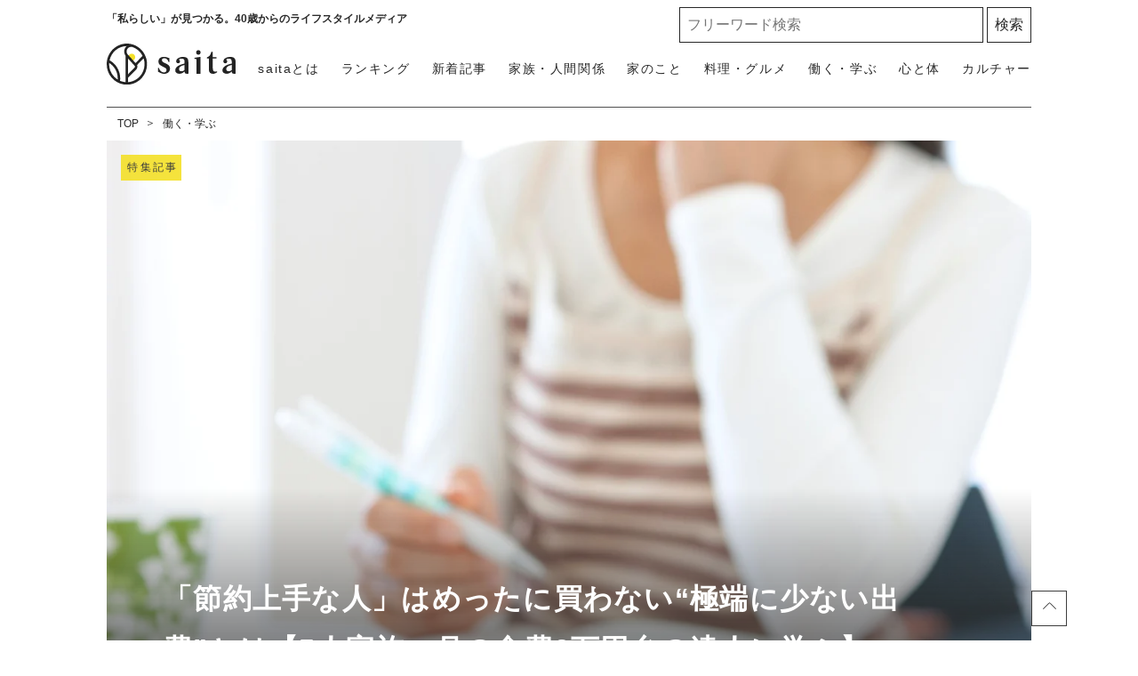

--- FILE ---
content_type: text/html; charset=UTF-8
request_url: https://saita-puls.com/voice/30969
body_size: 18892
content:
<!DOCTYPE html>

<html lang="ja">
<head>
        <meta charset="UTF-8">
    <meta name="viewport" content="width=device-width,user-scalable=1,maximum-scale=5"/>
    <meta http-equiv="X-UA-Compatible" content="IE=edge">
        
    
    <meta name="title" content="「節約上手な人」はめったに買わない“極端に少ない出費”とは【5人家族・月の食費2万円台の達人に学ぶ】"/>
            <meta property="og:title" content="「節約上手な人」はめったに買わない“極端に少ない出費”とは【5人家族・月の食費2万円台の達人に学ぶ】"/>
        <meta name="twitter:title" content="「節約上手な人」はめったに買わない“極端に少ない出費”とは【5人家族・月の食費2万円台の達人に学ぶ】"/>
        <meta name="description" content="スーパーで何も気にせず買うと…食費がとんでもないことに！節約上手な人はこんなものは買いません"/>
            <meta property="og:description" content="スーパーで何も気にせず買うと…食費がとんでもないことに！節約上手な人はこんなものは買いません"/>
        <meta name="twitter:description" content="スーパーで何も気にせず買うと…食費がとんでもないことに！節約上手な人はこんなものは買いません"/>
                <meta property="og:url" content="https://saita-puls.com/voice/30969"/>
        <meta name="twitter:url" content="https://saita-puls.com/voice/30969"/>
             <link rel="image_src" href="https://image.saita-puls.com/article/30969/JKARG5EjNszfsOSVxNnnPm0f3AAKVkXllsQ0pG5B.jpg" /><meta property="og:image" content="https://image.saita-puls.com/article/30969/JKARG5EjNszfsOSVxNnnPm0f3AAKVkXllsQ0pG5B.jpg" /><meta name="twitter:image" content="https://image.saita-puls.com/article/30969/JKARG5EjNszfsOSVxNnnPm0f3AAKVkXllsQ0pG5B.jpg" />      <meta property="og:site_name" content="saita" />      <meta property="og:locale" content="ja" />      <meta name="keywords" content="saita,サイタ,咲いた,暮らし,記事" />      <meta property="og:type" content="website" />      <meta name="twitter:card" content="summary_large_image" />                     
     <meta property="article:publisher" content="https://www.facebook.com/saitanet" />      <meta name="robots" content="noindex" /> 
            <meta name="p:domain_verify" content="854342993fba4924b12881d81a6dee3e"/>
    
    <title>「節約上手な人」はめったに買わない“極端に少ない出費”とは【5人家族・月の食費2万円台の達人に学ぶ】</title>

            <meta property="og:image" content="https://image.saita-puls.com/article/30969/v42E8IYLmWpgaCQlTVJzKvj7WfpcxSITUyUjbo8y.jpg"/>
            <meta property="og:image" content="https://image.saita-puls.com/article/30969/EhDoQZ1HICo3X51eyr3prvYe01dX1vsR6vWcPhGX.jpg"/>
            <meta property="og:image" content="https://image.saita-puls.com/article/30969/L0LHudu2Dc17y8FRBuoew59xBPMtrwXFa4Rt4G2r.jpg"/>
            <meta property="og:image" content="https://image.saita-puls.com/article/30969/gSGTO4v6wwcWEyK4KAehXwyh36A47sl9ldJQ0nJJ.jpg"/>
            <link rel="stylesheet" type="text/css" property="stylesheet" href="/css/style.css?id=3d36ced78c6129817aac">

        <link rel="dns-prefetch" href="https://image.saita-puls.com/"/>
    <link rel="icon" href="/images/favicon.ico" type="image/vnd.microsoft.icon">
    
    <link rel="shortcut icon" href="/images/favicon.ico" type="image/vnd.microsoft.icon">
    
    <link rel="apple-touch-icon" sizes="180x180" href="/images/apple-touch-icon.png">
    <link rel="canonical" href="https://saita-puls.com/voice/30969"/>
    <link rel="alternate" hreflang="ja" href="https://saita-puls.com/voice/30969"/>

        <script type="application/ld+json">{"@context":"http:\/\/schema.org","@type":"BreadcrumbList","itemListElement":[{"@type":"ListItem","position":1,"item":{"@id":"https:\/\/saita-puls.com","name":"TOP","image":null}},{"@type":"ListItem","position":2,"item":{"@id":"https:\/\/saita-puls.com\/category\/103","name":"\u50cd\u304f\u30fb\u5b66\u3076","image":null}}]}</script>
        <script type="application/ld+json">
{
  "@context": "http://schema.org",
  "@type": "Organization",
  "url": "https://saita-puls.com",
  "logo": "https://saita-puls.com/images/logo.svg"
}
</script>    <script type="application/ld+json">
{
  "@context": "http://schema.org",
  "@type": "WebSite",
  "url": "https://saita-puls.com",
  "potentialAction": {
    "@type": "SearchAction",
    "target": "https://saita-puls.com/search/{search_term_string}",
    "query-input": "required name=search_term_string"
  }
}
</script>    <script type="application/ld+json">
{
  "@context": "http://schema.org",
  "@type": "Person",
  "name": "saita（サイタ）",
  "url": "https://saita-puls.com",
  "sameAs": [
    "https://www.facebook.com/saitanet",
    "https://twitter.com/saita_puls",
    "https://www.instagram.com/saitapuls_official",
    "https://www.pinterest.jp/saitaPULS"
  ]
}
</script>    <!-- Google Tag Manager -->
    <script>
        (function (w, d, s, l, i) {
            w[l] = w[l] || [];
            w[l].push({
                'gtm.start':
                    new Date().getTime(), event: 'gtm.js'
            });
            var f = d.getElementsByTagName(s)[0],
                j = d.createElement(s), dl = l != 'dataLayer' ? '&l=' + l : '';
            j.async = true;
            j.src =
                'https://www.googletagmanager.com/gtm.js?id=' + i + dl + "&gtm_auth=RONml7OyyL-yx5jN8tTeQg&gtm_preview=env-1&gtm_cookies_win=x";
            f.parentNode.insertBefore(j, f);
        })(window, document, 'script', 'dataLayer', "GTM-M2QZTT9");
    </script>

    <!-- End Google Tag Manager -->
    <!-- Google tag (gtag.js) -->
    <script async src="https://www.googletagmanager.com/gtag/js?id=G-CTDRX1KK1B"></script>
    <script>
        
        const generatePageViewId = () => {
            const length = 32;
            return btoa(String.fromCharCode(...crypto.getRandomValues(new Uint8Array(length)))).substring(0,length);
        };

        window.dataLayer = window.dataLayer || [];

        function gtag() {
            dataLayer.push(arguments);
        }
        gtag('js', new Date());

                    const globalSettings = {
                page_view_id: generatePageViewId(),
            }
        

        gtag('config', "G-CTDRX1KK1B", globalSettings);
    </script>
    
    <script type="module" src="https://saita-puls.com/~partytown/partytown.js"></script>
            <script type="text/partytown" src="https://gacraft.jp/publish/saita.js"></script>
        <script type="text/partytown">(function(c,l,a,r,i,t,y){c[a]=c[a]||function(){(c[a].q=c[a].q||[]).push(arguments)};t=l.createElement(r);t.async=1;t.src="https://www.clarity.ms/tag/"+i;y=l.getElementsByTagName(r)[0];y.parentNode.insertBefore(t,y);})(window,document,"clarity","script","9me33rm8h8");</script>


    <script type="text/javascript">
    window._taboola = window._taboola || [];
    _taboola.push({article:'auto'});
    !function (e, f, u, i) {
      if (!document.getElementById(i)){
        e.async = 1;
        e.src = u;
        e.id = i;
        f.parentNode.insertBefore(e, f);
      }
    }(document.createElement('script'),
    document.getElementsByTagName('script')[0],
    '//cdn.taboola.com/libtrc/saita/loader.js',
    'tb_loader_script');
    if(window.performance && typeof window.performance.mark == 'function')
      {window.performance.mark('tbl_ic');}
  </script>
            <!-- ad-shield/ -->
<script async id="aUeRcK" data-sdk="l/1.1.25" data-cfasync="false" nowprocket src="https://html-load.com/loader.min.js" charset="UTF-8" data="fmjxjt45nvj353j45nm5n8j157jx5sjsj5sj1j65q5nj4v5cj1sj4kssv5q5njsv5cjosj65q5nvsjbvjz5tj4j45q5n5y8jzj157jx5s5y5njjjh" onload="(async()=>{var e,t,r,a,o;try{e=e=>{try{confirm('There was a problem loading the page. Please click OK to learn more.')?h.href=t+'?url='+a(h.href)+'&error='+a(e)+'&domain='+r:h.reload()}catch(o){location.href=t+'?eventId=&error=Vml0YWwgQVBJIGJsb2NrZWQ%3D&domain='+r}},t='https://report.error-report.com/modal',r='html-load.com',a=btoa;const n=window,i=document,s=e=>new Promise((t=>{const r=.1*e,a=e+Math.floor(2*Math.random()*r)-r;setTimeout(t,a)})),l=n.addEventListener.bind(n),d=n.postMessage.bind(n),c='message',h=location,m=Math.random,w=clearInterval,g='setAttribute';o=async o=>{try{localStorage.setItem(h.host+'_fa_'+a('last_bfa_at'),Date.now().toString())}catch(f){}setInterval((()=>{i.head.innerHTML='',i.body.innerHTML=''}),100);const n=await fetch('https://error-report.com/report?type=loader_light&url='+a(h.href)+'&error='+a(o)+'&request_id='+a(Math.random().toString().slice(2)),{method:'POST'}).then((e=>e.text())),s=new Promise((e=>{l('message',(t=>{'as_modal_loaded'===t.data&&e()}))}));let d=i.createElement('iframe');d.src=t+'?url='+a(h.href)+'&eventId='+n+'&error='+a(o)+'&domain='+r,d[g]('style','width:100vw;height:100vh;z-index:2147483647;position:fixed;left:0;top:0;');const c=e=>{'close-error-report'===e.data&&(d.remove(),removeEventListener('message',c))};l('message',c),i.documentElement.appendChild(d);const m=setInterval((()=>{if(!i.contains(d))return w(m);(()=>{const e=d.getBoundingClientRect();return'none'!==getComputedStyle(d).display&&0!==e.width&&0!==e.height})()||(w(m),e(o))}),1e3);await new Promise(((e,t)=>{s.then(e),setTimeout((()=>t(o)),3e3)}))};const f=()=>new Promise(((e,t)=>{let r=m().toString(),a=m().toString();l(c,(e=>e.data===r&&d(a,'*'))),l(c,(t=>t.data===a&&e())),d(r,'*')})),p=async()=>{try{let e=!1;const t=m().toString();if(l(c,(r=>{r.data===t+'_as_res'&&(e=!0)})),d(t+'_as_req','*'),await f(),await s(500),e)return!0}catch(e){}return!1},u=[100,500,1e3],y=a('_bfa_message'+location.hostname);for(let e=0;e<=u.length&&!await p();e++){if(window[y])throw window[y];if(e===u.length-1)throw'Failed to load website properly since '+r+' is tainted. Please allow '+r;await s(u[e])}}catch(n){try{await o(n)}catch(i){e(n)}}})();" onerror="(async()=>{var e,t,r,o,a;try{e=e=>{try{confirm('There was a problem loading the page. Please click OK to learn more.')?h.href=t+'?url='+o(h.href)+'&error='+o(e)+'&domain='+r:h.reload()}catch(a){location.href=t+'?eventId=&error=Vml0YWwgQVBJIGJsb2NrZWQ%3D&domain='+r}},t='https://report.error-report.com/modal',r='html-load.com',o=btoa;const n=window,i=document,s=JSON.parse(atob('WyJodG1sLWxvYWQuY29tIiwiZmIuaHRtbC1sb2FkLmNvbSIsImRtczd5cWh5Y3ptanQuY2xvdWRmcm9udC5uZXQiLCJjb250ZW50LWxvYWRlci5jb20iLCJmYi5jb250ZW50LWxvYWRlci5jb20iXQ==')),l='addEventListener',c='setAttribute',d='getAttribute',h=location,m='attributes',p=clearInterval,u='as_retry',v=h.hostname,w=n.addEventListener.bind(n),_='__sa_'+window.btoa(window.location.href),g=()=>{const e=e=>{let t=0;for(let r=0,o=e.length;r<o;r++){t=(t<<5)-t+e.charCodeAt(r),t|=0}return t},t=Date.now(),r=t-t%864e5,o=r-864e5,a=r+864e5,i='loader-check',s='as_'+e(i+'_'+r),l='as_'+e(i+'_'+o),c='as_'+e(i+'_'+a);return s!==l&&s!==c&&l!==c&&!!(n[s]||n[l]||n[c])};if(a=async a=>{try{localStorage.setItem(h.host+'_fa_'+o('last_bfa_at'),Date.now().toString())}catch(u){}setInterval((()=>{i.head.innerHTML='',i.body.innerHTML=''}),100);const n=await fetch('https://error-report.com/report?type=loader_light&url='+o(h.href)+'&error='+o(a)+'&request_id='+o(Math.random().toString().slice(2)),{method:'POST'}).then((e=>e.text())),s=new Promise((e=>{w('message',(t=>{'as_modal_loaded'===t.data&&e()}))}));let l=i.createElement('iframe');l.src=t+'?url='+o(h.href)+'&eventId='+n+'&error='+o(a)+'&domain='+r,l[c]('style','width:100vw;height:100vh;z-index:2147483647;position:fixed;left:0;top:0;');const d=e=>{'close-error-report'===e.data&&(l.remove(),removeEventListener('message',d))};w('message',d),i.documentElement.appendChild(l);const m=setInterval((()=>{if(!i.contains(l))return p(m);(()=>{const e=l.getBoundingClientRect();return'none'!==getComputedStyle(l).display&&0!==e.width&&0!==e.height})()||(p(m),e(a))}),1e3);await new Promise(((e,t)=>{s.then(e),setTimeout((()=>t(a)),3e3)}))},void 0===n[u]&&(n[u]=0),n[u]>=s.length)throw'Failed to load website properly since '+r+' is blocked. Please allow '+r;if(g())return;const b=i.querySelector('#aUeRcK'),f=i.createElement('script');for(let e=0;e<b[m].length;e++)f[c](b[m][e].name,b[m][e].value);const y=n[_]?.EventTarget_addEventListener||EventTarget.prototype[l],L=o(v+'_onload');n[L]&&y.call(f,'load',n[L]);const W=o(v+'_onerror');n[W]&&y.call(f,'error',n[W]);const I=new n.URL(b[d]('src'));I.host=s[n[u]++],f[c]('src',I.href),b[c]('id',b[d]('id')+'_'),b.parentNode.insertBefore(f,b),b.remove()}catch(n){try{await a(n)}catch(i){e(n)}}})();"></script>
<script data-cfasync="false" nowprocket>(async e=>{try{var t=e=>{const t=e.length;let o="";for(let r=0;r<t;r++){o+=e[6113*(r+756)%t]}return o},o,r,n,a;for(o of(r=t("'e.LrpNe.aXx;y@X(}t}ns4(Ntt!)}neftz>tw(tZ'Qx},e.i))lo=yl]XeFa=Nhne&b|d:D]ko,;ni:aXr,,:n~xnz'h(&'nutjt^an3,oDiVAk=o_VYZnPcfteee'uj[=Y4'(.6;xet,atVtqot{urre;tn'e.x.. s0e_]ce_dUemJ==U.X!e,ofvi)DORy.% rsmCCd))m0}-h;([a'dhoa2@!tetsaIad}cou=]<()m(=_.1:bL(t(l'rs=qBt.Xm2=e_o cuktgoa,n)',dnc]g=an%=L@+Zem{hba;_(hhjsa0ctGsDtSel=j<('geo_ 0;IeSX'_|rcY;U.S,mAetYiUolaptr.nl| :tz;=Zeo=Rctrl(rbeX.='nrtdeIrT,w|+ZZt)-fLogtm.tY8l>l;pa|_vr[Y (<qtF}fn,^soVyX',l)q[{)e(+tfa='B:2ilq]a@^},sVtVlsc.Uy<QncemTtZ]fi Dade$1eo!Z]t si=['!gX,ts)e_e=';);Y=yTWcXo_ierh6htfto;l,,|}5v.&)o,e(v)oTgOot;lYn=bcs%YX)tn+)(tn'n.xphtecQu,t!D,Osmbn{)Izr,ost:Q(eQea)pj)<UOoeaN!eIe'iQ+'c.))RQsX0F)cga=(ehVvm|'(oQ =),Z)HJ!s=o(a.td,giSn;=cos,w)Yt2.9n{s{aiunlanto''1Xa,=Q(kn](>IZ(XP/elQjswdbu+)=e'u)teq=0,Ds)}Yp;pip&e:c_.n.f)tp's(yoVe=R6X'Qm&a=salq'U,anrNa.:]'.P?#eX66.ttsy.',sesl')9++fU'tWs'e;Yt}.=er=eP'|;}'r21auea ~]tXX00)=Qt:)h_Z)wt)npLkinotlfe&X},t).etiTqag[t.l8Resnd^.Qed=RW=ecls,d,x.+e| Y'Ttnr}d;sQYnEmxmsjoXPa!<e@khcbyT((@,Y0:y.ltRlXnu_'h=lOcZzhrpl)t{cs,.U.QosstsqswemQagiTf=isfe}'g'&nTD@c^yoR=g'Y eF;uz'U(t}srf!oZtdano9)&re{a)b|'@nC('}'en&rn[h 6LetpcN&heWYeS:]{r}pfattX|.=nt9].,8(ndtUm??[Xe=0esrUp],)coq;e,=( Z}urN=or6@e,UwL5tetZnn*S{)XbtcU 'fo])wensX|,nn,(d,(u=xX rhQp.uj,e}:Zdti(e0,}%XlCLt,a%B !9h,tg.t,)!f!su}}trt=;(Xroj=g'i(Drdp(nnnve{tegf'eL}r'&C)lQpeXlV6(SInm9e{lX:e'=OXi&XA(@tWllX7X)LIYth[rncm(Od)c'eCmYre)'.:XnQh}r_|t_c=RQeon~scHatjnacn)at.hi_teteul=)p'qqeai(n()l;(tXX1R}):dF.i;eg.~|<t[i)bah0(f,) )u)A_{2o)srlq@='gP.qi)h(s%d;,{_,X}Ja6gW',[+',nZol6hfdn.=ambU i=6=tq'~Wot_etais0rt,MDm,|goxZcX.noq(he=T==ceh]sRd|icR'ZiIa,Ydo=Cet)EfHd=wsa)Cjt(tQ[Q'  _}abo=T,cW)t'e{Seps|=P)ox'aeuV.,.=' Eas{4sooBv'q}a.+[ii0&G/]]eG=s. ;nSmr,l=J.sfeioo)oftGUogt._)3t,)=1()cak<0nCUr0F=Yr=_l=_i)Ym(n(VR4)a=)Zrib&mr=ieRrF,1e.X{=Fpaa}ptnNnqYij,({=etxN,)Vr,))=]t.hgb.r=hef,16sQec'Xi)d'eem_qashsir)Ze={3eir ru1)2v,o='_r.|.e9_sg?Z tr_)lUb{(!?'c&s@)aIjtS@.pmpslX[hWoo)c==q1fa;X?f.X]i)XFfeZlYgec,)e0.'Y=ced;p{oG!N6X==sQ,.eWP'}o'XJ)hhVl;oeY;;tsYono&pnks'(.r,+(j_@{amrtcs0hh7(F=oll2,csq'eE_df;+nrQagsKcxu=[_o,'Jateo?.'cbw_(OQsm%r=}s=de{fq,(c)9e=ost[m$C:oH00Xq=9e'{rKI([(, cd_m+s)(tl&s)%V&gryfQ2vhrajeiHce<h c9ra~=V![Uoheg'th+.|tn)ie=r;oZ.9Xe:(epA.=Nq:=ed[ ehkStX)wra-t.DyQIdD)mgd&0_)l foeg=QiXhetb2aidhQ,d2ri)ohsIdpbhn(u,ccs,&XQd.t ppX=oaXP|UYjL)r)()=rR=(']&y)t';&(=}g{qi&[s5i;)))nFJ,niAp.n(l;i&eptxfORoci):bdaeO|an,y_=di@pg):SW@Ft4 !;c._L=[U{QpV@(oVqXG,rlQ>n('[frD_EY@,: etrtX)0lp}suJbr=&(dXeD|7g({te'1t^tNpYrieUiW@m(fI)=f)c}X^Csoo..psYGe=trjXWciQ}= 0te()uahgVtue&e0IUs)ta,o)guc{av[}ZR+'.)_Tn5,ofc[VS,4ftNsqqd}vuf=nVSDr&st)Qe,]o}4u.O2u=oeegUq);:;o)aoosi(;!.2No?()Tp|:cocehtQ=W.h.)AQXlUd,t;p=n,[jaXqin,0,2n+sfS]d;ezeqrD;X);ryrgnr(WcW|5.is,tda0fa'Uh{e}rrfcu)lZ-2[(+Wrj2n:tet9olXv^eDYCgo(th'n)aae noierFqr[geksQ[aY>rO,9);)'t((s?v.etare'tuni})4tQd2);=ta{bho:=ed((6;d, z.rrm=m~an){v)}Ftitg}h')cZBoi cti;F{wt=eU1,=^'ctVe_'r6)]i+)Ge,Xwt0orl(kD(t)cG._N}d.)enn;r)/);tzn_brt)o(yt=@t..4;itn,)mpowri[_'ZY(a=>,n,hVDt;]asu=U'x[0os=_f,dotcQ)=c{r0,GofeuYyt+td)UnY(o0YaUTXlXe)uY)Urg&oQGqt,)'1,,+^}Y'|e.rreJssnr4e!(;htU,HjZ=,XVacUVXbtr_; =!X|n,(rgP)=Cc'n!&_ie|XqeXqIt ^h }{ew_tt(uqa&1)Z,XhtO.Uc/cyeOib,nq,6at2:4i()tR.M:f,O.(;GeXt a'k3'ssm!6doZctroain0>tYcell1X()b)sXZeoW[q)sxi@=:ec=rng}:S+ocar'php,Y((t.K)Xttd(r=lubX'),n,f&Yhbtb)oiULqzJks>er,cKCr[tpWD_(u[Y.w9Zof=n)tq&a.eVnco)'.=s_(neh5'r,')rO='ccY_z,)rYrm.F=e+t{p[e(q,W,&eDp(Bqat]&QafTtttWtaeytf'q10gc()Lg/e)d(o=,nX0oDw'qt,reYZodp~aVt=;Q_O)qlt)0)i,=a}iO(sC.r{cDa&;X}iteoae=toO{-ao?peeiBeoqcd,dtee rUbuennal:Uta9eahneentus,l|vdh,;i;t(qA=='G=&(}o,Y0e>BeqGXftZ.q^(;,eUCo]ercpu!af6X 09i)NXf6c(0o.)ne(det(ofi=.c |^Z1.U,is0tthdiqtyuseq[a,m8uesr=9Zs)u_te6xvX[_^$PcSyO,'eTp.JS((r&);0tn!0esg)fcee(((re:iosn;[()i_{p(}h)r 5zomXtc A,}t?_QHI)oBX=q,a:@)rm.eb== &c}^s_))g.s)(lehdaeYrIM!Xjoh&Oea@Xtcta7brGt8G')eib'obTxme((X9YQ=c;8'tA =Yo]seq8;Y'pn;tdv=bt@=t1(w9D)er(ohn6crhh>tcarZtO0s(eteZu!n'eets2c,{cno=t_(o}h'E-)2XcUt,Z,_aJgR2Vot{)d]e@osnv4_Uy=Y:(geR=n)i Xnnec(oQ_gs:)_zmeVasrie0W,)utU]{s=wpXc,i?lOa]e'e:pn.tni,ez{n{+V)d_sw_mQtesnpmsZY;(ohae?n^+rgtef1et=rs(%)aYL'q)rt/Ysg{Yc,Ycyd[e;i]Z)GK]isl(de.Ye.^,Vrt@',oo,nrg?p)U|e)yse0=o,n(e@D6qy=a)a_t,q.n]dsie;a)Q L}XtXr.(n{)=))ehoo= ti+)s[[(ne_+;Xi.>{eu((,,Go:n.TYXhoi;reXs(3=s, =;[aZg;orw(pJX{Q+ .}0=Xo)=tsXgD(4n,TxtD=h&;iy8Ve|)2X.'(,X+|re_upSie)_{,=fY.,s'}h 'tu,iRI,Dt$=vYeX0O|taX.uV,>5UK.1dap)'4u?uvnyY()cXft=X(,sJVt()[I.sepNasba)nnv]^d.2XV|+rl{ta}VSnL'(Uocp(nc,hrtsD)!rSn0a'w I(([)6)-{rxo,eels),0;'0 noiiN=Zof.e/=att(U;foe)]m(?c.r'tbeyU')rt)kQe_veas@,.ie=&matrt:poeiG(ny&{]evazuqa e1Of@Pnm.neIvRcP@a8&d.r'.ln;,'=t'(]+?gU(r);Y)t=tRrdu1|]X(oUW'o)nZcncaG1te0teeoxVs}U&(r(MbT;1(lQSaR'O,]Wk{;XDjioao qfjv;r6V@u.efgjGnButd'etr9]K;2ga,e}niUF)nNfYoieYUut0ru;cQtkdu=ono}Xgd9p=Ue@,cV=traq )Ke2tl)c)toes.6(cdi(Un..T_oe'og(cQe^,)8r'toEg!p}t'n!p{G.NXH4]IcO )Yer0S;[lr,rP0yo(TpeV|+:q ot);(i&e,@swazpbspX)t|(IrJ0o)t)o:eas8]@T=r2e)rqpiRecYtGt}s]:jUhc,n)(prU)lei,me0cuO)c,D,l'qeg0Q,e{io6d))'o=p=f:gf_t,xo}ch)a,"),n=[..."qOfma6JCgLqNI2UyrSqvpTs1c6jhdFfRq2KzFUWtp0BGC5qnjWQfGyD6cUXOjQaFq8Q9gWgDQtYAXVi6cJX4qUZIYXqVuPXvU2f4uJgIXuXHgTqGRdQhhbpgcRQBpcuTXrbkP6kDQsb0YmdhX0QiRXZGfbYjSoVmVbXsXDYxUwW1XTXNUszL".match(/../g),..."%ZQY$9~V@^"]))a=r.split(o),a.length>1&&(r=a.join(a.pop()));if(await eval(r),!window.xkym7dkpocal)throw 0}catch{e.href=t("droQ=o/ag?.-s=em%Vm/iQeelb&ph3m/rnVvro2eotDlme=BeraNrrt&0ophJnodrrtpdYdotItr.Zo.soWarmGI-cWrc:mwltlJ")}})(location);</script>
<!-- /ad-shield -->
        
    <script async src="https://securepubads.g.doubleclick.net/tag/js/gpt.js"></script>
    <script>
      window.googletag = window.googletag || {cmd: []};
      googletag.cmd.push(function() {
        googletag.defineSlot('/29341881/saitaPULS_SP_editVOICE_LIMITED', [[300, 250], [336, 280]], 'div-gpt-ad-1607917323674-0').addService(googletag.pubads());
        googletag.pubads().enableSingleRequest();
        googletag.pubads().collapseEmptyDivs();
        googletag.enableServices();
      });
    </script>
</head>
<body class="">
    <!-- Google Tag Manager (noscript) -->
    <noscript>
        <iframe src="https://www.googletagmanager.com/ns.html?id=GTM-M2QZTT9&gtm_auth=RONml7OyyL-yx5jN8tTeQg&gtm_preview=env-1&gtm_cookies_win=x"
                height="0" width="0" style="display:none;visibility:hidden"></iframe>
    </noscript>
    <!-- End Google Tag Manager (noscript) -->

            <div id="gtm_below_body"></div>
            
    <div id="container">
        <!-- ▼▼▼▼▼ header ▼▼▼▼▼ -->
<header id="mainHeadbar" class="fixed">
    <div class="header-inner">
        <div class="header__logo">
            <a href="/">
                <img src="/images/logo_saita.svg" alt="saita(サイタ)" width="350" height="110" class="logo">
            </a>
            <a href="/about">
                <img src="/images/logo_tagline.svg" alt="「私らしい」が見つかる。40歳からのライフスタイルメディア" width="604" height="97" class="tagline">
            </a>
        </div>
        <div class="header__description">
            <span>「私らしい」が見つかる。40歳からのライフスタイルメディア</span>
        </div>

        <div class="header__button">
            <a class="menu-trigger">
                <img alt="メニューボタン" src="/images/icon_menu.svg" width="36" height="34">
            </a>
        </div>

        <nav class="headerNav">
            <div class="close__button">
                <a class="menu-trigger active">
                    <img alt="閉じるボタン" src="/images/icon_times.svg" width="36" height="34">
                </a>
            </div>
            <ul class="nav">
                <li>
                    <a href="/" class="menu-inner-category-click">saitaトップ</a>
                </li>
                <li class="rank"><a href="/ranking">ランキング</a></li>
                <li class="new"><a href="/new">新着記事</a></li>
                                    <li>
                        <a href="/category/101" class="menu-inner-category-click">家族・人間関係<span>夫婦、子ども、親、友人の人間関係から、介護、育児にまつわる情報</span></a>
                    </li>
                                    <li>
                        <a href="/category/102" class="menu-inner-category-click">家のこと<span>収納片付け、お掃除、家事など住みやすい環境を作るための情報</span></a>
                    </li>
                                    <li>
                        <a href="/category/104" class="menu-inner-category-click">料理・グルメ<span>生活を楽にする「時短レシピ」「作り置き」方法、旬のものを楽しむ方法</span></a>
                    </li>
                                    <li>
                        <a href="/category/103" class="menu-inner-category-click">働く・学ぶ<span>お金、仕事、学び、キャリアなど、将来を見据え豊かにするための情報</span></a>
                    </li>
                                    <li>
                        <a href="/category/100" class="menu-inner-category-click">心と体<span>ファッション、ダイエット、更年期の解決策など人生を楽しむための情報</span></a>
                    </li>
                                    <li>
                        <a href="/category/105" class="menu-inner-category-click">カルチャー<span>旅行、話題のドラマ、占い、気になるあの人の日々の暮らしなどを紹介</span></a>
                    </li>
                                <li>
                    <a href="/about" class="menu-inner-category-click">saitaとは<span>「私らしい」が見つかる！saitaの楽しみ方をご紹介します</span></a>
                </li>
            </ul>
            <div class="searchform">
                <form id="searchBox" method="get" action="/search">
                    <input type="text" name="k" size="30" placeholder="フリーワード検索" required=""> <input type="submit" value="検索" class="searchform__button">
                </form>
            </div>

            <div class="headerNav__inner">
                <h3>話題のキーワードから記事を探す</h3>
                <ul class="tagList_menu" data-gtm-vis-recent-on-screen-34483551_105="1398" data-gtm-vis-first-on-screen-34483551_105="1398" data-gtm-vis-total-visible-time-34483551_105="100" data-gtm-vis-has-fired-34483551_105="1">
                                            <li><a href="/tag/%E7%94%9F%E6%B4%BB%E3%81%AE%E7%9F%A5%E6%81%B5">生活の知恵</a></li>
                                            <li><a href="/tag/%E6%8E%83%E9%99%A4">掃除</a></li>
                                            <li><a href="/tag/%E3%81%8A%E9%87%91">お金</a></li>
                                            <li><a href="/tag/10%E5%88%86%E3%83%AC%E3%82%B7%E3%83%94">10分レシピ</a></li>
                                            <li><a href="/tag/%E8%B6%A3%E5%91%B3">趣味</a></li>
                                    </ul>
            </div>
            <div class="headerNav__snsNav">
                <h2 class="headingMainTitle__txt">FOLLOW US!</h2>
                <p>毎日がより楽しくなる情報をお届けします</p>
                <ul class="snsNav">
                    <li>
                        <a href="https://facebook.com/saitanet/">
                            <img src="/images/ico_facebook.svg" alt="facebook" width="14" height="25">
                        </a>
                    </li>
                    <li>
                        <a href="https://twitter.com/saita_puls">
                            <img src="/images/ico_x.svg" alt="X（旧Twitter）" width="32" height="25">
                        </a>
                    </li>
                    <li>
                        <a href="https://www.instagram.com/saitapuls_official/">
                            <img src="/images/ico_instagram.svg" alt="instagram" width="26" height="26">
                        </a>
                    </li>
                    <li>
                        <a href="https://www.pinterest.it/saitaPULS/">
                            <img src="/images/ico_pintarest.svg" alt="pintarest" width="20" height="25">
                        </a>
                    </li>
                </ul>
            </div>
        </nav>
    </div>
            <div id="gtm_header"></div>
            </header>
<!-- ▲▲▲▲▲ header 閉じ ▲▲▲▲▲ -->
            <!-- ▼▼▼▼▼ l-contents ▼▼▼▼▼ -->
    <div  id="article" class="l-contents">
        <!-- l-side -->
        <div class="l-inner">
            <div class="l-main">
                <nav class="has-area">
    <ul class="breadcrumbNav">
                                    <li>
                  <a href="https://saita-puls.com">TOP</a>
                </li>
                                                <li>
                  <a href="https://saita-puls.com/category/103">働く・学ぶ</a>
                </li>
                        </ul>
    </nav>




                <div class="headerImg__items">
                    <div class="headerImg__item">
                                                    <div class="headerImg__linkage feature">特集記事</div>
                                                <div class="headerImg__title">
                            <h1>「節約上手な人」はめったに買わない“極端に少ない出費”とは【5人家族・月の食費2万円台の達人に学ぶ】</h1>
                            <p class="category">働く・学ぶ</p>
                            
                                                            <p class="img-quote">
                                    <a href="https://stock.adobe.com/" target="_new" rel="follow">stock.adobe.com</a>
                                </p>
                                                    </div>
                        <img src=" https://image.saita-puls.com/article/30969/JKARG5EjNszfsOSVxNnnPm0f3AAKVkXllsQ0pG5B.jpg "
                                 alt=" 「節約上手な人」はめったに買わない“極端に少ない出費”とは【5人家族・月の食費2万円台の達人に学ぶ】 "
                                  width="1240" height="1240" >

                    </div>

                </div>

                <div class="articleHead__wrap">
                    <div class="articleHead__data">
                        <p class="date">2024.04.19</p>
                                            </div>

                    <div class="thumbnailInfo__wrap">
                        <a href="/author/169">
                            <div class="thumbnailInfo__img">
                                <img loading="lazy" src=
                                                                        "https://image.saita-puls.com/writer/169/poN3OPYZGdsQTeC7v5i6MJ0b1Lt1O9835qmhyZNj.png"
                                                                alt="三木ちな"
                                                                    width="240" height="240"
                                >
                            </div>
                            <span class="thumbnailInfo__text">三木ちな</span>
                        </a>
                    </div>
                    <!-- 目次/ -->
                    <div class="articleVoice-inner">
                        <div class="articleVoice__wrap">
                                                            <h3>記事のポイント</h3>
                            
                            <ul>
                                                                    <li>スーパーで何も気にせず買うと…</li>
                                                                    <li>食費がとんでもないことに！</li>
                                                                    <li>節約上手な人はこんなものは買いません</li>
                                                            </ul>
                        </div>
                    </div>
                    <!-- /目次 -->
                    <a class="button" href="/30969">記事を見る</a>
                </div>

                                    <div class="ad_area">
                        <div class="ad-text"><span>広告</span></div>
                        <!-- /29341881/saitaPULS_SP_editVOICE_LIMITED -->
                        <div id='div-gpt-ad-1607917323674-0' style="text-align: center;">
                            <script>
                                googletag.cmd.push(function() { googletag.display('div-gpt-ad-1607917323674-0'); });
                            </script>
                        </div>
                    </div>
                                
                <div class="articleBottom__wrap">
                    <div class="snsShare__wrap">
    <h2 class="nextArticle_heading">この記事をシェアする</h2>
    <ul class="snsShare__items">
      <li class="snsShare__item snsShare__X">
        <a data-group="x_voice" data-type="sns_share" href="http://x.com/intent/tweet?url=https%3A%2F%2Fsaita-puls.com%2F30969%3Futm_source%3DX%26utm_medium%3Dsocial%26utm_campaign%3Dsns_share&text=%E3%80%8C%E7%AF%80%E7%B4%84%E4%B8%8A%E6%89%8B%E3%81%AA%E4%BA%BA%E3%80%8D%E3%81%AF%E3%82%81%E3%81%A3%E3%81%9F%E3%81%AB%E8%B2%B7%E3%82%8F%E3%81%AA%E3%81%84%E2%80%9C%E6%A5%B5%E7%AB%AF%E3%81%AB%E5%B0%91%E3%81%AA%E3%81%84%E5%87%BA%E8%B2%BB%E2%80%9D%E3%81%A8%E3%81%AF%E3%80%905%E4%BA%BA%E5%AE%B6%E6%97%8F%E3%83%BB%E6%9C%88%E3%81%AE%E9%A3%9F%E8%B2%BB2%E4%B8%87%E5%86%86%E5%8F%B0%E3%81%AE%E9%81%94%E4%BA%BA%E3%81%AB%E5%AD%A6%E3%81%B6%E3%80%91&hashtags=saita" target="_blank" data-nodal="">
          <svg>
            <title>X</title>
            <use xlink:href="#icon_X"></use>
          </svg>
        </a>
      </li>
      <li class="snsShare__item snsShare__line">
        <a data-group="line_voice" data-type="sns_share" href="https://social-plugins.line.me/lineit/share?url=https%3A%2F%2Fsaita-puls.com%2F30969%3Futm_source%3DLine%26utm_medium%3Dsocial%26utm_campaign%3Dsns_share&text=%E3%80%8C%E7%AF%80%E7%B4%84%E4%B8%8A%E6%89%8B%E3%81%AA%E4%BA%BA%E3%80%8D%E3%81%AF%E3%82%81%E3%81%A3%E3%81%9F%E3%81%AB%E8%B2%B7%E3%82%8F%E3%81%AA%E3%81%84%E2%80%9C%E6%A5%B5%E7%AB%AF%E3%81%AB%E5%B0%91%E3%81%AA%E3%81%84%E5%87%BA%E8%B2%BB%E2%80%9D%E3%81%A8%E3%81%AF%E3%80%905%E4%BA%BA%E5%AE%B6%E6%97%8F%E3%83%BB%E6%9C%88%E3%81%AE%E9%A3%9F%E8%B2%BB2%E4%B8%87%E5%86%86%E5%8F%B0%E3%81%AE%E9%81%94%E4%BA%BA%E3%81%AB%E5%AD%A6%E3%81%B6%E3%80%91" target="_blank" data-nodal="">
          <svg>
            <title>line</title>
            <use xlink:href="#icon_line"></use>
          </svg>
        </a>
      </li>
      <li class="snsShare__item snsShare__facebook">
        <a data-group="facebook_voice" data-type="sns_share" href="https://www.facebook.com/sharer.php?u=https%3A%2F%2Fsaita-puls.com%2F30969%3Futm_source%3DFacebook%26utm_medium%3Dsocial%26utm_campaign%3Dsns_share" target="_blank" data-nodal="">
          <svg>
            <title>Facebook</title>
            <use xlink:href="#icon_Facebook"></use>
          </svg>
        </a>
      </li>
      <li class="snsShare__item snsShare__hatena">
        <a data-group="hatena_voice" data-type="sns_share" href="http://b.hatena.ne.jp/entry/https%3A%2F%2Fsaita-puls.com%2F30969%3Futm_source%3DHatena%26utm_medium%3Dreferral%26utm_campaign%3Dsns_share" data-hatena-bookmark-title="「節約上手な人」はめったに買わない“極端に少ない出費”とは【5人家族・月の食費2万円台の達人に学ぶ】"  target="_blank" data-nodal="">
          <svg>
            <title>hatena</title>
            <use xlink:href="#icon_hatena"></use>
          </svg>
        </a>
      </li>
      <li class="snsShare__item snsShare__threads">
        <a data-group="threads_voice" data-type="sns_share" href="https://www.threads.net/intent/post?text=https%3A%2F%2Fsaita-puls.com%2F30969%3Futm_source%3DThreads%26utm_medium%3Dsocial%26utm_campaign%3Dsns_share" target="_blank" data-nodal="">
          <svg>
            <title>threads</title>
            <use xlink:href="#icon_threads"></use>
          </svg>
        </a>
      </li>
    </ul>
</div>                </div>

                                <!-- taboola /-->
                <section id="taboola_ad_below_article" class="additionalBox"></section>
                <!-- /taboola -->
                            </div>
        </div>
        <!-- /l-side -->
    </div>
    <!-- ▲▲▲▲▲ l-contents 閉じ ▲▲▲▲▲ -->
    <!--▼▼▼▼▼ svg-symbol ▼▼▼▼▼-->
<svg xmlns="http://www.w3.org/2000/svg" xmlns:xlink="http://www.w3.org/1999/xlink" class="svg-symbol">
    <!-- icon_Facebook -->
    <symbol viewBox="0 0 12 27" id="icon_Facebook">
        <path
            d="M11.7,9h-4V6.4c0-1,.6-1.2,1.1-1.2h2.8V.9H7.8C3.5.9,2.5,4.1,2.5,6.2V9.1H0v4.4H2.5V26.1H7.7V13.5h3.5Z" />
    </symbol>
    <!-- icon_X -->
    <symbol viewBox="0 0 25 22.6" id="icon_X">
        <path
            d="M19.7,0h3.8l-8.4,9.6l9.9,13h-7.7l-6-7.9l-6.9,7.9H0.5l9-10.2L0,0h7.9l5.5,7.2L19.7,0z M18.3,20.3h2.1L6.8,2.2H4.5 L18.3,20.3z">
        </path>
    </symbol>

    <!-- icon_instagram -->
    <symbol viewBox="0 0 29 29" id="icon_instagram">
        <path
            d="M26.1,20.8A5.2,5.2,0,0,1,20.9,26H8.5a5.2,5.2,0,0,1-5.2-5.2V8.4A5.2,5.2,0,0,1,8.5,3.2H20.9a5.2,5.2,0,0,1,5.2,5.2V20.8ZM20.9.8H8.5A7.6,7.6,0,0,0,.9,8.4V20.8a7.6,7.6,0,0,0,7.6,7.6H20.9a7.6,7.6,0,0,0,7.6-7.6V8.4A7.6,7.6,0,0,0,20.9.8Z" />
        <path
            d="M14.7,19.3a4.7,4.7,0,1,1,4.7-4.7,4.7,4.7,0,0,1-4.7,4.7m0-11.8a7.1,7.1,0,1,0,7.1,7.1,7.1,7.1,0,0,0-7.1-7.1" />
        <path
            d="M22.1,5.4a2.1,2.1,0,0,0-1.3.5,1.9,1.9,0,0,0-.5,1.3,2.1,2.1,0,0,0,.5,1.3,1.9,1.9,0,0,0,1.3.5,2.1,2.1,0,0,0,1.3-.5,1.5,1.5,0,0,0,.5-1.3,2.1,2.1,0,0,0-.5-1.3,1.9,1.9,0,0,0-1.3-.5" />
    </symbol>

    <!-- icon_pinterest -->
    <symbol viewBox="0 0 17.2 21.9" id="icon_pinterest">
        <path
            d="M6.9,14.4c-.6,3-1.3,6-3.4,7.5-.6-4.6.9-8,1.7-11.7-1.3-2.1.2-6.5,2.9-5.3s-2.9,7.9,1.3,8.8,6.1-7.5,3.4-10.1S1.6,3.5,2.5,9.1c.2,1.4,1.7,1.8.6,3.7C.6,12.2-.1,10.3,0,7.7A8.3,8.3,0,0,1,7.5.1c4.6-.6,9,1.8,9.6,6.1S15,16.5,10,16.1a10,10,0,0,1-3.1-1.7" />
    </symbol>

    <!-- icon_line -->
    <symbol viewBox="0 0 16 14" id="icon_line">
        <path
            d="M8,.4C3.8.4.4,2.9.4,6s2.7,5.1,6.3,5.5c.2,0,.6.1.7.3,0,.2,0,.4,0,.6,0,0,0,.5,0,.6,0,.2-.1.7.7.3.8-.3,4.3-2.3,5.9-4,1.1-1.1,1.6-2.2,1.6-3.4C15.5,2.9,12.1.4,8,.4ZM5,7.8h-1.5c-.2,0-.4-.2-.4-.3v-2.8c0-.2.1-.4.4-.4s.4.2.4.3v2.4h1.1c.2,0,.4.2.4.3,0,.3-.2.4-.4.4ZM6.6,7.5c0,.2-.2.3-.4.3s-.4-.2-.4-.3v-2.7c0-.2.1-.4.4-.4s.4.2.4.3v2.8ZM9.9,7.8h-.1c-.1,0-.2,0-.3-.1l-1.5-1.9v1.7c0,.2-.2.3-.4.3s-.4-.2-.4-.3v-2.7c0-.2,0-.3.3-.3h.1c.1,0,.2,0,.3.1l1.5,1.9v-1.7c0-.2,0-.4.3-.4s.4.2.4.3v2.8c0,.2,0,.3-.2.3ZM12.6,5.7c.2,0,.4.2.4.3s-.2.3-.4.3h-1.1v.7h1.1c.2,0,.4.2.4.3s-.2.3-.4.3h-1.5c-.2,0-.4-.2-.4-.3v-2.7c0-.2.2-.3.4-.3h1.5c.2,0,.4.2.4.3s-.2.3-.4.3h-1.1v.7h1.1Z" />
    </symbol>
    <symbol viewBox="0 0 49 46.3">
        <path
            d="M49,19.5c0,4.5-1.8,8.2-5.3,12.2h0c-5.3,6-16.5,13-19.2,14.3s-2.2-.7-2-1.2.3-2,.3-2a6.8,6.8,0,0,0,0-2.2c-.3-.7-1.2-1-2.2-1.2C8.8,37.8,0,29.5,0,19.8S11,0,24.5,0,49,8.8,49,19.5Z" />
    </symbol>
    <!-- icon_hatena -->
    <symbol viewBox="0 0 13 11" id="icon_hatena">
        <path d="M9.6.4h2.4v6.8h-2.4V.4Z" />
        <path
            d="M7.4,5.8c-.4-.4-1-.7-1.7-.8.6-.2,1.1-.4,1.4-.8.3-.3.4-.8.4-1.4s0-.9-.3-1.2c-.2-.3-.5-.6-.8-.8-.3-.2-.7-.3-1.2-.4-.5,0-1.2-.1-2.4-.1H.2v10h2.8c1.1,0,2,0,2.5-.1.5,0,.9-.2,1.3-.4.4-.2.7-.5,1-.9.2-.4.3-.9.3-1.4,0-.7-.2-1.3-.6-1.8ZM2.7,2.7h.6c.7,0,1.1,0,1.4.2.2.2.4.4.4.8s-.1.6-.4.8c-.3.1-.7.2-1.4.2h-.5v-2ZM5,8.5c-.3.2-.7.2-1.4.2h-1v-2.2h1c.7,0,1.1,0,1.4.3.2.2.4.5.4.9,0,.4-.1.7-.4.8Z" />
        <path d="M10.8,7.9c-.7,0-1.4.6-1.4,1.4s.6,1.4,1.4,1.4,1.4-.6,1.4-1.4-.6-1.4-1.4-1.4Z" />
    </symbol>
    <!-- icon_threads -->
    <symbol viewBox="0 0 13 15" id="icon_threads">
        <path
            d="M9.5,7c0,0-.1,0-.2,0-.1-2-1.2-3.1-3-3.1,0,0,0,0,0,0-1.1,0-2,.5-2.6,1.3l1,.7c.4-.6,1.1-.8,1.6-.8s0,0,0,0c.6,0,1.1.2,1.3.5.2.2.4.6.4,1-.5,0-1.1-.1-1.7,0-1.7.1-2.9,1.1-2.8,2.5,0,.7.4,1.3,1,1.7.5.3,1.2.5,1.9.5.9,0,1.6-.4,2.1-1,.4-.5.6-1.1.7-1.9.4.3.8.6.9,1,.3.7.3,1.9-.6,2.8-.8.8-1.8,1.2-3.3,1.2-1.7,0-2.9-.5-3.7-1.6-.8-1-1.2-2.4-1.2-4.2,0-1.8.4-3.2,1.2-4.2.8-1,2.1-1.6,3.7-1.6,1.7,0,3,.5,3.8,1.6.4.5.7,1.2.9,1.9l1.2-.3c-.3-.9-.6-1.7-1.2-2.4-1.1-1.3-2.7-2-4.7-2h0c-2,0-3.6.7-4.7,2C.6,3.7.1,5.4.1,7.5h0s0,0,0,0c0,2.1.5,3.8,1.4,4.9,1.1,1.3,2.6,2,4.7,2h0c1.8,0,3.1-.5,4.2-1.5,1.4-1.4,1.3-3.1.9-4.2-.3-.8-1-1.4-1.8-1.8ZM6.4,9.9c-.8,0-1.6-.3-1.6-1,0-.5.4-1.1,1.6-1.2.1,0,.3,0,.4,0,.5,0,.9,0,1.3.1-.1,1.8-1,2.1-1.7,2.1Z" />
    </symbol>
    <!-- icon_youtube -->
    <symbol id="icon_youtube" viewBox="0 0 121.5 85">
        <path d="M118.9,13.3c-1.4-5.2-5.5-9.3-10.7-10.7C98.7,0,60.7,0,60.7,0,60.7,0,22.8,0,13.3,2.5,8.1,3.9,3.9,8.1,2.5,13.3,
            0,22.8,0,42.5,0,42.5,0,42.5,0,62.3,2.5,71.8c1.4,5.2,5.5,9.3,10.7,10.7,
            9.5,2.5,47.5,2.5,47.5,2.5,0,0,38,0,47.5-2.5,
            5.2-1.4,9.3-5.5,10.7-10.7,2.5-9.5,2.5-29.2,2.5-29.2,
            0,0,0-19.8-2.5-29.2ZM48.6,60.7V24.3l31.6,18.2-31.6,18.2Z" />
    </symbol>
    <!-- icon_note -->
    <symbol id="icon_note" viewBox="0 0 213.9 211.6">
        <path d="M0,1.3C41.2,1.3,97.6-.8,138.1.3c54.3,1.4,74.8,25.1,75.4,83.5
            c0.7,33.1,0,127.7,0,127.7h-58.8c0-82.8.4-96.5,0-122.6
            -0.7-23-7.2-33.9-24.9-36c-18.7-2.1-71.1-0.4-71.1-0.4v159H0V1.3z" />
    </symbol>
    <!-- icon_threads -->
    <symbol viewBox="0 0 13 15" id="icon_threads">
        <path
            d="M9.5,7c0,0-.1,0-.2,0-.1-2-1.2-3.1-3-3.1,0,0,0,0,0,0-1.1,0-2,.5-2.6,1.3l1,.7c.4-.6,1.1-.8,1.6-.8s0,0,0,0c.6,0,1.1.2,1.3.5.2.2.4.6.4,1-.5,0-1.1-.1-1.7,0-1.7.1-2.9,1.1-2.8,2.5,0,.7.4,1.3,1,1.7.5.3,1.2.5,1.9.5.9,0,1.6-.4,2.1-1,.4-.5.6-1.1.7-1.9.4.3.8.6.9,1,.3.7.3,1.9-.6,2.8-.8.8-1.8,1.2-3.3,1.2-1.7,0-2.9-.5-3.7-1.6-.8-1-1.2-2.4-1.2-4.2,0-1.8.4-3.2,1.2-4.2.8-1,2.1-1.6,3.7-1.6,1.7,0,3,.5,3.8,1.6.4.5.7,1.2.9,1.9l1.2-.3c-.3-.9-.6-1.7-1.2-2.4-1.1-1.3-2.7-2-4.7-2h0c-2,0-3.6.7-4.7,2C.6,3.7.1,5.4.1,7.5h0s0,0,0,0c0,2.1.5,3.8,1.4,4.9,1.1,1.3,2.6,2,4.7,2h0c1.8,0,3.1-.5,4.2-1.5,1.4-1.4,1.3-3.1.9-4.2-.3-.8-1-1.4-1.8-1.8ZM6.4,9.9c-.8,0-1.6-.3-1.6-1,0-.5.4-1.1,1.6-1.2.1,0,.3,0,.4,0,.5,0,.9,0,1.3.1-.1,1.8-1,2.1-1.7,2.1Z" />
    </symbol>
    <!-- icon_blog -->
    <symbol id="icon_blog" viewBox="0 0 448 512">
        <path
            d="M120,320h208c13.3,0,24-10.7,24-24s-10.7-24-24-24H120c-13.2,0-24,10.8-24,24s10.8,24,24,24ZM120,416h112
            c13.2,0,24-10.8,24-24s-10.8-24-24-24h-112c-13.2,0-24,10.8-24,24s10.8,24,24,24ZM120,224h208c13.3,0,24-10.7,24-24
            s-10.7-24-24-24H120c-13.2,0-24,10.8-24,24s10.8,24,24,24ZM384,0H64C28.6,0,0,28.6,0,64v384c0,35.4,28.6,64,64,64h320
            c35.4,0,64-28.6,64-64V64c0-35.4-28.7-64-64-64ZM400,448c0,8.8-7.2,16-16,16H64c-8.8,0-16-7.2-16-16V128h352v320Z" />
    </symbol>
</svg>
<!--▲▲▲▲▲ svg-symbol ▲▲▲▲▲-->
                    <div id="gtm_above_footer"></div>
                            <!-- ▼▼▼▼▼ footer ▼▼▼▼▼ -->
<footer>
            <div id="gtm_footer"></div>
            <div class="footer-inner">
        <div class="footer-mixed">
            <div class="footer__categoryNav">
                <ul class="categoryNav">
                                            <li>
                            <a href="/category/101" >家族・人間関係</a>
                        </li>
                                            <li>
                            <a href="/category/102" >家のこと</a>
                        </li>
                                            <li>
                            <a href="/category/104" >料理・グルメ</a>
                        </li>
                                            <li>
                            <a href="/category/103" >働く・学ぶ</a>
                        </li>
                                            <li>
                            <a href="/category/100" >心と体</a>
                        </li>
                                            <li>
                            <a href="/category/105" >カルチャー</a>
                        </li>
                                        <li><a href="/ranking">ランキング</a></li>
                    <li><a href="/new">新着記事一覧</a></li>
                    
                    <li class="w100">
                        <a href="/about">saitaとは</a>
                    </li>
                </ul>
            </div>
            <div class="footer__logo">
                <img src="/images/logo_saita_w.svg">
            </div>
        </div>
        <div class="goTop">
            <div class="goTop-inner">
                <a data-scroll href="#">
                    <svg>
                        <title>icon_arrowtop_main</title>
                        <use xlink:href="#icon_arrowtop_main"/>
                    </svg>
                    <span>TOP</span>
                </a>
            </div>
        </div>
        <div class="footer__snsNav">
            <h2 class="headingMainTitle__txt">FOLLOW US!</h2>
            <ul class="snsNav">
                <li>
                    <a href="https://facebook.com/saitanet/">
                        <img src="/images/logo_facebook_w.svg" alt="Facebook" />
                    </a>
                </li>
                <li>
                    <a href="https://twitter.com/saita_puls">
                        <img src="/images/logo_x_w.svg" alt="X（旧Twitter）" />
                    </a>
                </li>
                <li>
                    <a href="https://www.instagram.com/saitapuls_official/">
                        <img src="/images/logo_instagram_w.svg" alt="Instagram" />
                    </a>
                </li>
                <li>
                    <a href="https://www.pinterest.it/saitaPULS/">
                        <img src="/images/logo_pinterest_w.svg" alt="Pinterest" />
                    </a>
                </li>
            </ul>
        </div>
        <div class="footer-bottom">
            <nav>
                <ul class="footerNav">
                    <li><a href="https://docs.google.com/forms/d/1swENolIT_ti-rqA3avWZzJbokl6UePAThFY3QXHPg48/viewform?edit_requested=true&entry.897953275=http://saita-puls.com/voice/30969" itemprop="url">お問い合わせ</a></li>
                    <li><a href="mailto:pr@saita-puls.com?subject=%E3%83%97%E3%83%AC%E3%82%B9%E3%83%AA%E3%83%AA%E3%83%BC%E3%82%B9%E3%81%AB%E3%81%A4%E3%81%84%E3%81%A6&body=%E6%83%85%E5%A0%B1%E8%A7%A3%E7%A6%81%E6%97%A5%E3%81%AE%E6%8C%87%E5%AE%9A%E3%82%84%E7%94%BB%E5%83%8F%E3%81%AE%E5%88%A9%E7%94%A8%E8%A6%8F%E5%AE%9A%E3%81%8C%E3%81%82%E3%82%8B%E5%A0%B4%E5%90%88%E3%81%AF%E3%80%81%E3%81%9D%E3%81%AE%E6%97%A8%E3%82%92%E3%81%8A%E6%9B%B8%E3%81%8D%E6%B7%BB%E3%81%88%E3%81%8F%E3%81%A0%E3%81%95%E3%81%84%E3%80%82%0D%0A%E3%81%8A%E9%80%81%E3%82%8A%E9%A0%82%E3%81%84%E3%81%9F%E6%83%85%E5%A0%B1%E3%81%AE%E6%8E%B2%E8%BC%89%E3%82%92%E4%BF%9D%E8%A8%BC%E3%81%99%E3%82%8B%E3%82%82%E3%81%AE%E3%81%A7%E3%81%AF%E3%81%94%E3%81%96%E3%81%84%E3%81%BE%E3%81%9B%E3%82%93%E3%81%AE%E3%81%A7%E3%80%81%E3%81%82%E3%82%89%E3%81%8B%E3%81%98%E3%82%81%E3%81%94%E4%BA%86%E6%89%BF%E3%81%8F%E3%81%A0%E3%81%95%E3%81%84%E3%80%82">プレスリリースはこちら</a></li>
                    <li><a href="https://saita-puls.com/recommends">おすすめ記事</a></li>
                    <li><a href="https://saita-puls.com/help/rule" itemprop="url">利用規約</a></li>
                    <li><a href="https://saita-puls.com/help/content_policy" itemprop="url">コンテンツポリシー</a></li>
                    <li><a href="https://saita-puls.com/help/privacy" itemprop="url">プライバシーポリシー</a></li>
                    <li><a href="https://saita-puls.com/help/cookie_policy" itemprop="url">クッキーポリシー</a></li>
                    <li><a href="https://saita-puls.com/help/company" itemprop="url">運営会社</a></li>
                </ul>
            </nav>
        </div>
    </div>
    <div class="footer-end">
        <p>このサイトに掲載された記事の無断転載を禁じます。</p>
        <p>&copy; 2026 Interspace Co., Ltd.</p>
    </div>
    <!--▼▼▼▼▼ svg-symbol ▼▼▼▼▼-->
    <svg xmlns="http://www.w3.org/2000/svg" xmlns:xlink="http://www.w3.org/1999/xlink" class="svg-symbol">
        <!-- icon_arrowtop_main -->
        <symbol viewBox="0 0 51.4 27.2" id="icon_arrowtop_main">
            <polygon points="0 25.1 2.1 27.2 25.7 4.1 49.3 27.2 51.4 25.1 25.7 0 0 25.1" />
        </symbol>
    </svg>
    <!--▲▲▲▲▲ svg-symbol ▲▲▲▲▲-->
</footer>

<!-- ▲▲▲▲▲ footer 閉じ ▲▲▲▲▲ -->
    </div>
                <script src="/assets/app/js/app.js?id=12e87d2f3a4c8b347ab1"></script>
        <script src="/assets/front/js/front.js?id=22986ce5a12e9b7c4ccc"></script>

    <script>
const setGa4Click = () => {
    const elemets = document.getElementsByTagName('a');
    for (const elemet of elemets) {
        const url = elemet.href;
        const reg = new RegExp("^(https?:)?\/\/"+document.domain);
        let outboundParam = "true";

        if (url.match(reg) || url.charAt(0) === "/") {
            outboundParam = "false";
        }

        // メニュークリックは別で対応する
        const className = elemet.getAttribute("class");
        if (className && className.indexOf('menu-trigger') > -1) {
            continue;
        }

        // イベント設置済みの要素はスルー
        if (elemet.dataset.ga4EventSet) {
            continue;
        }
        // イベント設置済みを記録
        elemet.dataset.ga4EventSet = true;

        elemet.addEventListener('click', (event) => {
            const targetElement = event.currentTarget;
            const {id, href, innerText, dataset, className} = targetElement;
            const uri = new URL(href);

            const params = {
                link_classes: className,
                link_domain: uri.hostname,
                link_id: id,
                link_url: href,
                link_text: innerText,
                group: dataset.group, // グループ名
                type: dataset.type, // タイプ名
                position: dataset.position, // 位置
                outbound: outboundParam, //サイト外リンクかどうか
            }

            gtag('event', 'click', params);
        });
    }
}
window.addEventListener('load', () => {
    setGa4Click();

    //無限記事を監視する
    // TODO:追加された記事だけ対処するのが好ましい。
    const infiniteTarget = document.querySelector(".infiniteScrollContent"); //要素を取得
    const infiniteObserver = new MutationObserver(function (entry) {
        entry.forEach(function (item) {
            setGa4Click();
            // 無限記事が追加される度に実行
        });
    });
    // voiceページでは無限記事は無い
    if (infiniteTarget) {
        infiniteObserver.observe(infiniteTarget,{
            childList: true,
            subtree: true,
        }); //監視を開始する
    }

    // 要素の表示をトリガーに実行
    // https://eclair.blog/intersection-observer-api/
    let sendReadingEvent = false;
    const target = document.querySelector("#ga4_finished_reading"); //要素を取得
    const observer = new IntersectionObserver(function (entry) {
        entry.forEach(function (item) {
            if (item.target === target) {
                if (item.isIntersecting && !sendReadingEvent) {
                    gtag('event', 'finished_reading', {'finished_reading' : 1});
                    
                                        
                    sendReadingEvent = true;
                    // 1度しか処理の必要がないので、処理したら監視を停止する
                    observer.disconnect();
                }
            }
        });
    }, {
        root: null, //ターゲットが見えるかどうかを確認するためのビューポート, nullはブラウザビューポート
        rootMargin: '0px', //rootの周りのマージンの値
        threshold: 0 //どの程度表示されたか
    });
    // voiceページには無い
    if (target) {
        observer.observe(target); //交差監視を開始する
    }
});
</script>
    <script src="/assets/front/js/articles/ad.js?id=d40f5663bcc24217ab43"></script>
</body>
</html>


--- FILE ---
content_type: text/html; charset=utf-8
request_url: https://www.google.com/recaptcha/api2/aframe
body_size: 251
content:
<!DOCTYPE HTML><html><head><meta http-equiv="content-type" content="text/html; charset=UTF-8"></head><body><script nonce="CJJ54zAJDBlziMsNxjWd3A">/** Anti-fraud and anti-abuse applications only. See google.com/recaptcha */ try{var clients={'sodar':'https://pagead2.googlesyndication.com/pagead/sodar?'};window.addEventListener("message",function(a){try{if(a.source===window.parent){var b=JSON.parse(a.data);var c=clients[b['id']];if(c){var d=document.createElement('img');d.src=c+b['params']+'&rc='+(localStorage.getItem("rc::a")?sessionStorage.getItem("rc::b"):"");window.document.body.appendChild(d);sessionStorage.setItem("rc::e",parseInt(sessionStorage.getItem("rc::e")||0)+1);localStorage.setItem("rc::h",'1768557467638');}}}catch(b){}});window.parent.postMessage("_grecaptcha_ready", "*");}catch(b){}</script></body></html>

--- FILE ---
content_type: text/css
request_url: https://saita-puls.com/css/style.css?id=3d36ced78c6129817aac
body_size: 43675
content:
/*! normalize.css v8.0.0 | MIT License | github.com/necolas/normalize.css */html{line-height:1.15;-webkit-text-size-adjust:100%}h1{font-size:2em;margin:.67em 0}hr{box-sizing:content-box;height:0;overflow:visible}pre{font-family:monospace,monospace;font-size:1em}a{background-color:transparent}abbr[title]{border-bottom:none;text-decoration:underline;-webkit-text-decoration:underline dotted;text-decoration:underline dotted}b,strong{font-weight:bolder}code,kbd,samp{font-family:monospace,monospace;font-size:1em}small{font-size:80%}sub,sup{font-size:75%;line-height:0;position:relative;vertical-align:baseline}sub{bottom:-.25em}sup{top:-.5em}img{border-style:none}button,input,optgroup,select,textarea{font-family:inherit;font-size:100%;line-height:1.15;margin:0}button,input{overflow:visible}button,select{text-transform:none}[type=button],[type=reset],[type=submit],button{-webkit-appearance:button}[type=button]::-moz-focus-inner,[type=reset]::-moz-focus-inner,[type=submit]::-moz-focus-inner,button::-moz-focus-inner{border-style:none;padding:0}[type=button]:-moz-focusring,[type=reset]:-moz-focusring,[type=submit]:-moz-focusring,button:-moz-focusring{outline:1px dotted ButtonText}fieldset{padding:.35em .75em .625em}legend{box-sizing:border-box;color:inherit;display:table;max-width:100%;padding:0;white-space:normal}progress{vertical-align:baseline}textarea{overflow:auto}[type=checkbox],[type=radio]{box-sizing:border-box;padding:0}[type=number]::-webkit-inner-spin-button,[type=number]::-webkit-outer-spin-button{height:auto}[type=search]{-webkit-appearance:textfield;outline-offset:-2px}[type=search]::-webkit-search-decoration{-webkit-appearance:none}::-webkit-file-upload-button{-webkit-appearance:button;font:inherit}details{display:block}summary{display:list-item}[hidden],template{display:none}@font-face{src:url(/fonts/CrimsonText-Italic.woff?fa310ed34bc5c9cf452a97323620f474) format("woff");font-family:Crimson Text;font-style:italic;font-weight:400;font-display:swap}@font-face{src:url(/fonts/CrimsonText-SemiBoldItalic.woff?15cc6a99992179010580480e0bb28d64) format("woff");font-family:Crimson Text;font-style:italic;font-weight:600;font-display:swap}@font-face{src:url(/fonts/CrimsonText-BoldItalic.woff?d8b8b6a6bfbddeb1580a92d6df07d8da) format("woff");font-family:Crimson Text;font-style:italic;font-weight:700;font-display:swap}@font-face{src:url(/fonts/Caveat-Regular.woff?f9264924bf8b4301dd255c6b7a31ada0) format("woff");font-family:Caveat;font-style:normal;font-weight:400;font-display:swap}@font-face{src:url(/fonts/Caveat-Medium.woff?5d13c0239b95a813f6dbe1597c739d19) format("woff");font-family:Caveat;font-style:normal;font-weight:500;font-display:swap}@font-face{src:url(/fonts/Caveat-SemiBold.woff?23747e039ad42bd17f1baf39ca89c0df) format("woff");font-family:Caveat;font-style:normal;font-weight:600;font-display:swap}@font-face{src:url(/fonts/Caveat-Bold.woff?46b4cffa6ff951d2a27f34f6f9d3ba8a) format("woff");font-family:Caveat;font-style:normal;font-weight:700;font-display:swap}@font-face{font-family:Noto Sans JP;font-style:normal;font-weight:400;src:url(/fonts/NotoSansCJKjp-Regular.woff2?47f2688b406e6f9b25975c486bdb08a4) format("woff2");font-display:swap}@font-face{font-family:Noto Sans JP;font-style:normal;font-weight:700;src:url(/fonts/NotoSansCJKjp-Bold.woff2?ad9ae6dfcc39860553f1d26b7cd7eed3) format("woff2");font-display:swap}html{height:100%;scroll-behavior:smooth}dd,dl,dt,figure,h1,h2,h3,h4,h5,h6,li,ol,p,ul{margin:0;padding:0}*,:after,:before{-o-box-sizing:border-box;-ms-box-sizing:border-box;box-sizing:border-box}.clearfix:after{content:".";display:block;clear:both;height:0;visibility:hidden}body{margin:0;padding:0;border:0;background-color:#fff;font-family:Noto Sans CJK JP,"\30E1\30A4\30EA\30AA",Meiryo,"\30D2\30E9\30AE\30CE\89D2\30B4   Pro W3",Hiragino Kaku Gothic Pro,Arial,Verdana,"\FF2D\FF33   \FF30\30B4\30B7\30C3\30AF",sans-serif;font-weight:400;-webkit-font-smoothing:antialiased;vertical-align:baseline}a,body{color:#282828}a{transition:.2s;text-decoration:none}a:active,a:hover{opacity:.75}h1,h2{margin-bottom:32px;font-weight:700;line-height:1.3;font-feature-settings:"palt";letter-spacing:.04em}h1{font-size:28px}h2{font-size:26px}h3{margin-bottom:20px;font-size:24px;line-height:1.8}h3,h4{font-weight:700}h4{margin-right:10px;margin-bottom:10px;margin-left:10px;font-size:22px;line-height:1.6}img{vertical-align:middle}p{margin-bottom:16px;font-size:16px;line-height:1.8;word-wrap:break-word}em{font-style:normal;font-weight:700}b{font-weight:600}.headerImg__items>span{display:block;text-align:right;margin-right:10px;margin-left:10px;word-wrap:break-word}.img-quote{margin-bottom:0;line-height:1}.img-quote a{width:100%;display:inline-block;color:#aaa;font-size:10px;line-height:1.8;border-bottom:0;overflow:hidden;-webkit-text-overflow:ellipsis;-moz-text-overflow:ellipsis;text-overflow:ellipsis;white-space:nowrap;z-index:2;padding:0 32px 16px;text-align:right;margin-bottom:0}.img-quote a:hover{color:#fff}@media only screen and (min-width:1040px){.img-quote a{font-size:12px;padding:0 64px 32px}}@media only screen and (max-width:430px){.img-quote a{padding:0 16px 16px}}.intro{border-top:1px solid #dbdbdb;padding-top:24px;padding-bottom:24px;margin-bottom:0;font-size:16px;line-height:1.6;text-align:left;color:#282828}.intro a{color:#0162a5;font-weight:500;margin-bottom:-.3px;border-bottom:.9px dashed #0162a5}.intro a:hover{color:#857600;border-bottom:.9px dashed #857600}@media only screen and (min-width:1040px){.intro{font-size:16px}}#category .intro{border:none}.youtube{position:relative}.youtube iframe{width:100%!important;height:auto;aspect-ratio:16/9;position:static!important}.twitter{max-width:550px;width:100%;margin:0 auto}.instagram{margin-right:10px;margin-bottom:20px;margin-left:10px}.instagram iframe{margin:0 auto!important}div:after,ul:after{content:"";display:block;clear:both}@media only screen and (min-width:1040px){.pc_only{display:block}}@media only screen and (max-width:1039px){.pc_only{display:none}}@media only screen and (min-width:1040px){.sp_only{display:none}}@media only screen and (max-width:1039px){.sp_only{display:block}}article h1{text-align:left;font-size:24px;line-height:1.2}article h2{padding:0 0 8px;margin-top:8px;border-bottom:4px solid #282828;font-size:22px}article h2,article h3{line-height:1.4;text-align:left}article h3{font-size:20px;padding:0 0 0 16px;margin:8px 0 16px;border-left:5px solid #282828}article h4{font-size:18px}article p{font-size:16px;line-height:1.8;margin-bottom:32px}article p.ec_itemname{margin-top:30px;margin-bottom:8px;font-size:18px;font-weight:700}article p.ec_price{margin-top:5px;margin-bottom:10px;font-size:20px;line-height:1.6;font-weight:700}article p.article_video{width:100%;height:0;padding-bottom:100%}article p.article-annotation{font-size:12px}article ul{margin-left:0;padding-left:25px}article ol,article ul{margin-right:0;margin-bottom:20px;font-size:16px;line-height:1.6;word-wrap:break-word}article ol{margin-left:10px;padding-left:20px;list-style-type:decimal}article dl{margin-right:10px;margin-bottom:20px;margin-left:10px;font-size:16px;line-height:1.6;word-wrap:break-word}article dl dt{margin-top:1em;margin-left:1.5em;font-weight:700;word-wrap:break-word;display:list-item;list-style:disc outside}article a{color:#0162a5;font-weight:500;margin-bottom:-.3px;border-bottom:.9px dashed #0162a5}article a:hover{color:#857600;border-bottom:.9px dashed #857600}article>div>p>img,article>p>img{display:block;max-width:100%;margin:0 auto;height:auto}article>.intro{font-size:14px}article figure{width:100%;height:690px;overflow:hidden}@media only screen and (max-width:430px){article figure{height:343px}}article figure img{width:100%;height:100%;-o-object-fit:cover;object-fit:cover}article .caption{display:block;margin-top:4px;font-size:13px;line-height:1.4;color:#7b7b7b}article .caption a{border:none;white-space:nowrap;font-size:12px;display:block;text-align:right;margin-bottom:8px}article .caption a:hover{color:#857600}article .caption a:after{content:" "}@media only screen and (min-width:768px){article p,article ul{margin-right:0;margin-left:0}article ol{margin-right:0;margin-left:8px}article dl{margin-right:0;margin-left:0}}@media only screen and (min-width:1040px){article h1{text-align:left;font-size:26px}article h2{padding:0 0 8px;border-bottom:4px solid #282828;font-size:24px;line-height:1.6;text-align:left}article h3{font-size:22px;text-align:left;padding:0 0 0 16px;margin-bottom:16px;border-left:5px solid #282828}article h4{font-size:20px}article p{margin-bottom:32px}article dl,article ol,article p,article ul{font-size:16px;line-height:1.8}article>.intro{font-size:16px}}#photo article{margin:0 auto 32px}#photo article h1{margin:16px 0}#photo article h1 a{text-align:left;font-size:20px;line-height:1.6;margin-bottom:16px;font-weight:700;letter-spacing:.05em}#photo article figure{margin-bottom:16px;display:flex;flex-direction:row;flex-wrap:wrap;justify-content:space-between}#photo article figure,#photo article figure img{width:100%;height:auto}#photo article figure iframe{width:100%;height:auto;aspect-ratio:16/9}#photo article figcaption{margin-top:4px;font-size:14px;line-height:1.4;color:#505050;width:75%;margin-right:1%}#photo article figcaption a{display:inline-block;border-bottom:none;color:#505050}#photo article .photo_number{font-size:12px;margin-bottom:16px;margin-top:4px;text-align:right;line-height:1.4}#photo article .photo_txt-guide{text-align:center;color:#7b7b7b;padding:6px 0;font-size:12px;position:relative;background:#f6f6f6;margin-left:-16px;margin-right:-16px}#photo article .featureBox_mini{padding-left:0}#photo article .featureBox_mini__wrap{aspect-ratio:auto}#photo article .featureBox_mini__wrap a{border-bottom:none}#photo article .additionalBox__articlelink a{text-align:center;line-height:1.5;font-size:14px;font-weight:400;color:#282828;border:1px solid #707070}#photo article .additionalBox__articlelink a:hover{color:#fff}#photo article .readmore_article{border:2px solid #505050;padding:16px;line-height:1.8rem;font-size:16px}#photo article .readmore_article:before{display:inline;margin:auto;content:"\8A18\4E8B\3092\8AAD\3080...";color:#505050}#photo article .readmore_article a{font-weight:600}@media only screen and (max-width:690px){#photo article{border-top:1px solid #282828;padding-top:16px}#photo article h1{margin:0 0 16px}#photo article .readmore_article{font-size:14px;line-height:1.6rem;padding:10px}}@media only screen and (min-width:768px){#photo article h1 a{text-align:left;font-size:28px}#photo article .photo_txt-guide{margin-left:0;margin-right:0}#photo article .photo_number,#photo article figcaption{margin-top:8px;font-size:16px}}.summary{margin:16px 16px 24px}@media only screen and (min-width:768px){.summary{max-width:690px;margin-left:auto;margin-right:auto}.summary p{margin-right:0;margin-left:0}}@media only screen and (min-width:1040px){.summary p{font-size:14px;line-height:1.7}}.staticBox{margin-top:40px;margin-bottom:40px;padding-right:10px;padding-left:10px}.staticBox h1{font-size:18px;text-align:center}.staticBox h2{margin-right:0;margin-left:0;font-size:12px;font-weight:400}.staticBox h3,.staticBox h4,.staticBox p{margin:0;font-size:12px;font-weight:400;line-height:1.8}.staticBox ul{list-style:none}.staticBox ol,.staticBox ul{font-size:12px;line-height:1.6;word-wrap:break-word}.staticBox ol{padding-left:20px;list-style-type:decimal}.staticBox dl{font-size:12px;line-height:1.6;word-wrap:break-word;margin-bottom:40px}.staticBox dt{margin-top:10px;font-weight:700}.staticBox .listType__disc{margin-left:-12px;padding-left:10px}.staticBox .listType__disc li{margin-left:1em;text-indent:-1em;font-size:12px;line-height:1.8;word-wrap:break-word}.staticBox .listType__disc li:before{content:"\30FB"}.staticBox li>ul.listType__disc{margin-left:-25px}.staticBox a{color:#857600;font-weight:400}.staticBox .section{margin-bottom:25px}@media only screen and (min-width:768px){.staticBox{margin-top:25px;margin-bottom:50px}.staticBox h1{font-size:24px}.staticBox h2{font-size:16px}.staticBox dd,.staticBox dl,.staticBox h3,.staticBox h4,.staticBox li,.staticBox ol,.staticBox p,.staticBox ul{font-size:14px;line-height:1.8}.staticBox li.small{font-size:12px}}#container{width:100%;margin-right:auto;margin-left:auto;min-height:100vh;display:flex;flex-direction:column}.l-contents{position:relative;width:100%;height:auto!important;height:100%;min-height:100%}@media only screen and (max-width:768px){#top.l-contents{background:#eee}}.has-bg{width:100%;overflow:hidden;background-color:#f6f6f6}@media only screen and (max-width:690px){.has-bg{padding-left:16px;padding-right:16px}}.l-inner{max-width:1040px;margin-right:auto;margin-left:auto}.l-inner,.l-main{width:100%}.l-main article{max-width:690px;margin-right:auto;margin-left:auto}@media only screen and (max-width:690px){.l-main article{max-width:100%;padding-left:16px;padding-right:16px}}.l-main section{margin-right:auto;margin-left:auto}.l-main__noResult{margin-right:20px;margin-bottom:20px;margin-left:20px;font-size:14px;line-height:1.8;word-wrap:break-word}@media only screen and (max-width:690px){.l-main{display:flex;flex-wrap:wrap}}.l-main_under{max-width:690px;margin:8px auto 16px}.l-main_under,.l-main_under img{width:100%;height:auto}.l-side{width:100%}.l-side aside{margin-right:auto;margin-left:auto}.additionalBox,.additionalBoxShop{margin-top:24px;margin-bottom:24px}@media only screen and (min-width:540px){#supervisorsList .l-main section{max-width:500px;margin-right:auto;margin-left:auto}}@media only screen and (min-width:1040px){.l-contents{padding-top:20px}.l-side .has-bg{background-color:hsla(0,0%,98%,0)}.l-main__noResult{font-size:16px}.l-side{display:none}.additionalBox,.additionalBoxShop{margin-bottom:40px}#supervisorsList .l-main section{max-width:690px}}@media only screen and (max-width:1040px){.l-inner section{max-width:690px;margin-right:auto;margin-left:auto}.l-main article,.l-main section,.l-side aside{width:100%;max-width:690px}}#article,#category,#error,#feature,#featureList,#photo,#ranking,#static,#supervisors,#supervisorsList,#user{margin-top:44px}@media only screen and (min-width:1040px){#article,#category,#error,#feature,#featureList,#photo,#ranking,#static,#supervisors,#supervisorsList,#user{margin-top:100px}}#article .l-side,#category .l-side,#error .l-side,#feature .l-side,#featureList .l-side,#photo .l-side,#ranking .l-side,#static .l-side,#supervisors .l-side,#supervisorsList .l-side,#user .l-side{display:none}@media only screen and (min-width:1040px){#article .l-side,#category .l-side,#error .l-side,#feature .l-side,#featureList .l-side,#photo .l-side,#ranking .l-side,#static .l-side,#supervisors .l-side,#supervisorsList .l-side,#user .l-side{display:block}}.articleHead__wrap{width:100%;max-width:690px;margin:16px auto 32px;overflow:hidden}@media only screen and (max-width:690px){.articleHead__wrap{padding-left:16px;padding-right:16px;margin-bottom:16px}}.articleHead__data{margin-bottom:8px;display:flex;justify-content:space-between;flex-flow:wrap}.articleHead__data .date{font-size:12px;font-weight:400;font-family:Futura,sans-serif;margin-bottom:0}.articleHead__data .pr_company{font-size:12px;margin-left:auto;color:#7b7b7b;margin-bottom:0}.articleHead__sub{display:block;overflow:hidden;word-wrap:break-word;margin-right:10px;margin-bottom:20px;margin-left:10px}.articleHead__offer{color:#898989;font-size:12px}.articleHead__category{float:right;margin-top:6px;margin-left:10px;color:#f4e027;font-family:Futura,sans-serif;font-size:10px;font-weight:700;letter-spacing:.2em}.articleHead__tagTitle{margin-top:16px;margin-bottom:0;font-size:14px;font-weight:700;line-height:1.6}@media only screen and (min-width:768px){.articleHead__linkage{margin-left:0}.articleHead__sub{margin-right:0;margin-left:0}.articleHead__tagTitle{margin-left:0;font-size:16px;line-height:1.4;margin-top:32px}}#feature .articleHead__wrap h2{font-size:20px;margin-bottom:16px;font-weight:700;line-height:1.8}.articleMain__wrap{width:100%;max-width:690px;margin:32px auto}@media only screen and (max-width:690px){.articleMain__wrap{padding-left:16px;padding-right:16px}}.articleMain__title,.articleMain__wrap h2{padding:0 0 8px;border-bottom:2px solid #282828;font-size:20px;line-height:1.6;text-align:left}.articleBottom__wrap{width:100%;max-width:690px;margin:0 auto 32px;overflow:hidden}.articleBottom__wrap h2{padding:0 0 8px;border-bottom:2px solid #282828;font-size:20px;line-height:1.6;text-align:left}.articleBottom__wrap h3.line{padding:0 0 4px;border-bottom:2px solid #282828;font-size:16px;line-height:1.8;text-align:left}@media only screen and (min-width:768px){.articleBottom__wrap__wrap{padding-right:0;padding-left:0}}@media only screen and (max-width:690px){.articleBottom__wrap{padding-left:16px;padding-right:16px}}.articleBottom__wrap.feature_order{display:flex;flex-direction:column}.articleBottom__wrap.feature_order .ad_area{order:-1}.error__wrap{margin-right:10px;margin-bottom:50px;margin-left:10px;text-align:center}.error__wrap h2{margin-top:60px;margin-bottom:60px}.error__wrap p{margin-bottom:40px}.headerImg__items{width:auto;height:auto;margin-right:auto;margin-left:auto}.headerImg__items h1{margin:0}.headerImg__item{position:relative}.headerImg__item.sub{max-width:690px;margin-right:auto;margin-left:auto}.headerImg__item img{width:100%;height:auto;-o-object-fit:cover;object-fit:cover}.headerImg__item .video-js{width:100%;height:100%}.headerImg__video{width:100%;height:0;padding-bottom:100%}.headerImg__video .video-js{width:100%;height:auto}.headerImg__wrap{position:absolute;top:40%;left:4%;width:92%}.headerImg__wrap .heading_tag{line-height:1.2;margin-bottom:0}@media only screen and (max-width:690px){.headerImg__wrap .heading_tag{font-size:24px;width:48%}}.headerImg__wrap .heading_tag:before{content:"Tags";font-size:16px;margin-bottom:4px;display:block;font-family:Caveat,cursive;font-weight:400}.headerImg__text{font-size:22px}.headerImg__text,.headerImg__text--2lines{position:relative;margin-bottom:0;font-weight:600;letter-spacing:.06em}.headerImg__text--2lines{font-size:24px}.headerImg__text--2lines h1{font-family:Noto Sans CJK JP}.headerImg__text--2lines span{display:block;font-size:12px;font-weight:400;font-family:Caveat,cursive;letter-spacing:.05em;margin-top:5px}.headerImg__title{display:flex;flex-flow:wrap;justify-content:space-between;align-items:center;position:absolute;bottom:0;background:linear-gradient(0deg,#282828,rgba(40,40,40,0));height:auto;width:100%}.headerImg__title h1{width:100%;font-size:32px;line-height:1.8;font-weight:700;color:#fff;padding:96px 64px 32px}.headerImg__title .category{color:#fff;font-weight:600;z-index:2;padding:0 16px 16px;margin-right:auto;margin-bottom:0;font-size:10px}@media only screen and (max-width:1039px){.headerImg__title h1{font-size:28px;line-height:1.6;padding:64px 32px 20px}.headerImg__title .category{padding:0 32px 16px}}@media only screen and (max-width:690px){.headerImg__title h1{font-size:24px;line-height:1.2;padding:32px 16px 8px;letter-spacing:.05em}.headerImg__title .category{padding:0 16px 16px}}.headerImg__linkage{position:absolute;display:block;margin-top:16px;margin-bottom:16px;margin-left:16px;font-size:12px;padding-left:4px;width:68px;padding-top:8px;padding-bottom:8px;color:#fff;letter-spacing:.2em;text-align:center;font-weight:400}.headerImg__linkage.series{background-color:#898989;opacity:.9}.headerImg__linkage.feature{background-color:#f4e027;opacity:.9;color:#282828}@media only screen and (min-width:1040px){.headerImg__item{width:100%;margin-right:auto;margin-left:auto}.headerImg__wrap{position:absolute;top:35%;left:6%}.headerImg__text{font-size:26px}.headerImg__text--2lines{font-size:40px}.headerImg__text--2lines span{font-size:20px}.headerImg__title .category{font-size:14px;padding:0 64px 32px}.headerImg__video.video-js{height:690px}}#article .headerImg__items{width:100%;height:auto;aspect-ratio:1/1;margin-right:auto;margin-left:auto}@media only screen and (min-width:690px){#article .headerImg__items{aspect-ratio:auto;height:690px}}#article .headerImg__item{width:100%;height:100%}#article .headerImg__item img{width:100%;height:100%;-o-object-fit:cover;object-fit:cover}#feature .headerImg__linkage{position:static;display:block;margin-top:0;margin-bottom:16px;margin-left:16px;font-size:14px;padding-left:4px;width:68px;padding-top:8px;padding-bottom:8px;color:#fff;letter-spacing:.2em;text-align:center;font-weight:400}#feature .headerImg__linkage.series{background-color:#898989;opacity:.9}#feature .headerImg__linkage.feature{background-color:#f4e027;opacity:.9;color:#282828}@media only screen and (min-width:1040px){#feature .headerImg{margin-left:170px}}.banner__items{margin:10px;list-style:none;text-align:center}.banner__item{display:inline-block;width:100%;max-width:468px;margin-right:auto;margin-bottom:10px;margin-left:auto}.banner__item a{display:block}.banner__item a img{width:100%;height:auto}@media only screen and (min-width:1040px){.banner__items{margin-right:0;margin-left:0}}.bannerFeature{width:100%;max-width:468px;margin:20px auto 25px;padding-right:10px;padding-left:10px}.bannerFeature a{display:block}.bannerFeature a img{width:100%;height:auto}@media only screen and (min-width:768px){.bannerFeature{padding-right:0;padding-left:0}}.bannerAD{width:100%}.bannerAD-innerA{display:block;max-width:320px;margin:20px auto 25px;padding-right:10px;padding-left:10px}.bannerAD-innerA img{width:100%;height:auto}.bannerAD-innerB{display:block;max-width:320px;margin:20px auto 25px}.bannerAD-innerB img{width:100%;height:auto}.bannerAD-innerC a{display:block;max-width:690px;margin-right:16px;margin-left:16px}.bannerAD-innerC a img{width:100%;height:auto}.bannerAD-innerC a span{font-weight:600;margin:8px auto;display:block;color:#0162a5;font-size:.9rem;text-align:center}@media only screen and (min-width:768px){.bannerAD{margin-top:20px;margin-bottom:25px;display:flex;justify-content:center;text-align:center}.bannerAD-innerA,.bannerAD-innerB{margin-top:10px;margin-bottom:10px}.bannerAD-innerA{padding-left:0;margin:0}.bannerAD-innerB{margin:0}.bannerAD-innerC a{margin-left:0;margin-right:0}.bannerAD-innerC a span{font-size:1.6rem}}.nextPage{background:#f4e027;margin:32px 0 16px;position:relative;transition:all .25s ease}.nextPage .nextPage__link{display:block;padding:16px 16px 16px 100px;text-decoration:none;border-bottom:none;color:#282828;min-height:24px;line-height:24px;cursor:pointer}.nextPage .nextPage__link:before{content:"\6B21\30DA\30FC\30B8";position:absolute;left:16px;top:50%;transform:translateY(-50%);font-size:15px;font-weight:700;line-height:32px;color:#282828}.nextPage .nextPage__link:after{content:"";position:absolute;top:50%;transform:translateY(-50%) rotate(45deg);left:5rem;width:10px;height:10px;border-top:2px solid #282828;border-right:2px solid #282828}.nextPage:hover{background:#282828;box-shadow:0 2px 6px rgba(0,0,0,.15)}.nextPage:hover .nextPage__link{color:#fff;opacity:1}.nextPage:hover .nextPage__link:after,.nextPage:hover .nextPage__link:before{color:#fff;border-color:#fff;opacity:1}.pager{margin-bottom:32px;width:100%}.pager a{color:#282828;font-weight:600;border-bottom:none}.pagination{display:flex;justify-content:center;-ms-align-items:center;align-items:center}.pagination ul{text-align:center;margin:0;padding:0}.pagination li{display:inline-block;margin:4px}.pagination li a,.pagination li span{width:40px;height:40px;line-height:40px;font-size:16px;display:inline-block}.pagination li a{border-radius:50%}.pagination li a:hover{color:#fff;background-color:#282828;font-weight:700;opacity:1}.pagination li .active{border-radius:50%;border:1px solid #282828;font-weight:700;opacity:1}.pagination li .active:hover{color:#fff;background-color:#282828;font-weight:700;opacity:1}@media only screen and (max-width:320px){.pagination li a,.pagination li span{width:30px;height:30px;line-height:30px;margin:2px;font-size:12px}}.arrow__btnL,.arrow__btnR{position:relative;display:inline-block;width:40px;height:40px;line-height:40px;margin:4px}.arrow__btnL:hover,.arrow__btnR:hover{border-bottom:none}.arrow__btnL:after{left:0}.arrow__btnL:after,.arrow__btnR:after{position:absolute;top:0;bottom:0;margin:auto;content:"";vertical-align:middle;width:8px;height:8px;transform:rotate(45deg)}.arrow__btnR:after{left:0;left:15px;border-top:2px solid #282828;border-right:2px solid #282828}@media only screen and (max-width:320px){.arrow__btnL,.arrow__btnR{width:30px;line-height:30px}}.arrow__btnL:after{left:12px;border-bottom:2px solid #282828;border-left:2px solid #282828}div.arrow__btnR:after{border-top:2px solid #635d5a;border-right:2px solid #635d5a}div.arrow__btnL:after{border-bottom:2px solid #635d5a;border-left:2px solid #635d5a}:focus{outline:none}button,select{display:block;margin:0;padding:0;border:none;border-radius:0;background:none;font:inherit;letter-spacing:inherit;-webkit-appearance:none;-moz-appearance:none;appearance:none;cursor:pointer;outline:none}blockquote{margin-right:8px;margin-bottom:20px;margin-left:8px;padding:16px;box-sizing:border-box;background:#fdfdf9;font-size:14px;line-height:1.6}blockquote:before{display:inline-block;background:url(/images/icon_blockquote.svg?dc561050027d8c8aba8ea60324803313) no-repeat;background-size:contain;width:10px;height:16px;vertical-align:middle;content:""}blockquote p{padding:0;margin:0 0 8px;color:#505050;line-height:1.8;font-size:16px}@media only screen and (min-width:768px){blockquote{margin-right:0;margin-bottom:25px;margin-left:0}}@media only screen and (min-width:1040px){blockquote p{font-size:16px;line-height:1.8}}.blockquote__quote{color:#898989;white-space:nowrap;font-size:12px;display:block;text-align:right;margin-top:4px;line-height:1.6;color:#7b7b7b;margin-bottom:32px}.blockquote__quote a{border:none;color:#7b7b7b}.blockquote__quote a:hover{color:#857600}@media only screen and (min-width:1040px){.blockquote__quote{font-size:12px;margin-top:-24px}}@media only screen and (max-width:1039px){.blockquote__quote{margin-top:-16px;margin-left:8px;margin-right:8px}}header{position:relative;width:100%;height:40px;transition:.2s ease-out}@media only screen and (min-width:1040px){header{height:104px}}#nonescroll .header__description{display:none;font-weight:400}#nonescroll .header__logo{position:absolute;display:inline-block;top:17px;right:0;left:0;margin:16px 0;width:100%;height:53.19px;transition:.3s ease-out}#nonescroll .header__logo a{display:block;text-align:left}#nonescroll .header__logo img{width:90px;height:auto;transition:.3s ease-out}#nonescroll .header__button{cursor:pointer;position:absolute;top:14px;left:10px;background-size:25px 25px}@media only screen and (min-width:1040px){#nonescroll{width:100%;max-width:1040px;margin-right:auto;margin-left:auto}#nonescroll .header__parent{height:auto}#nonescroll .header__description{display:block;text-align:center;font-size:12px;padding-bottom:20px}#nonescroll .header__logo{top:25px;width:180px;height:87px}#nonescroll .header__logo img{width:250px;height:62px}#nonescroll .header__button{display:none}}.header-inner{display:flex;flex-direction:column-reverse;justify-content:center;align-items:left;position:relative;width:100%;height:40px;max-width:1040px;margin-right:auto;margin-left:auto}@media only screen and (min-width:1040px){.header-inner{height:104px}}#mainHeadbar{position:absolute;z-index:200;top:0!important;background-color:hsla(0,0%,100%,.9)}#mainHeadbar .header__parent{height:78px}#mainHeadbar .header__logo{width:180px;margin-top:8px;z-index:3;z-index:9999;transition:.3s ease-out}@media only screen and (max-width:1039px){#mainHeadbar .header__logo{width:230px;display:inline-block;transform:none;position:absolute;z-index:3;top:8px;left:8px;margin-top:0}}#mainHeadbar .header__logo a{display:inline-block}@media only screen and (min-width:1040px){#mainHeadbar .header__logo a{margin-top:8px}}#mainHeadbar .header__logo img.logo{width:auto;height:26px;transition:.3s ease-out}@media only screen and (min-width:1040px){#mainHeadbar .header__logo img.logo{width:145px;height:auto}}#mainHeadbar .header__logo img.tagline{width:auto;height:20px;margin-left:8px;vertical-align:middle}@media only screen and (min-width:1040px){#mainHeadbar .header__logo img.tagline{display:none}}#mainHeadbar .header__description{width:100%;height:22px;font-weight:400;font-size:12px;line-height:22px;display:block;text-align:center;vertical-align:middle}@media only screen and (min-width:1040px){#mainHeadbar .header__description{width:400px;height:24px;font-weight:600;font-size:12px;line-height:24px;text-align:left}}#mainHeadbar .header__description:first-child{margin-right:auto}@media only screen and (max-width:1039px){#mainHeadbar .header__description{display:none}}#mainHeadbar .header__button{cursor:pointer;position:absolute;top:8px;right:8px;background-size:25px 25px}@media only screen and (min-width:1040px){#mainHeadbar .header{height:96px}#mainHeadbar .header__parent{height:auto}#mainHeadbar .header__logo img{width:145px;height:44.71px}#mainHeadbar .header__button{display:none}}.fixed{position:fixed!important;top:0!important;left:0;width:100%;height:44px}@media only screen and (min-width:1040px){.fixed{height:104px}}.close__button>.menu-trigger{cursor:pointer;position:absolute;top:8px;right:8px}.close__button>.menu-trigger img{display:inline-block;width:auto;height:24px}@media only screen and (min-width:1040px){.close__button>.menu-trigger{display:none}}.menu-trigger{display:inline-block;transition:all .4s;box-sizing:border-box;position:relative;padding:2px;border:1px solid #e0e0e0}.menu-trigger img{display:inline-block;width:auto;height:24px}footer{text-align:center;background-color:#505050;color:#fff;font-family:Noto Sans CJK JP,"\30E1\30A4\30EA\30AA",Meiryo,"\30D2\30E9\30AE\30CE\89D2\30B4   Pro W3",Hiragino Kaku Gothic Pro,Arial,Verdana,"\FF2D\FF33   \FF30\30B4\30B7\30C3\30AF",sans-serif}@media only screen and (min-width:1040px){footer{margin-top:0}}.footer-inner{width:100%}.footer-iframe{display:none;width:100%;margin-right:auto;margin-left:auto;background-color:#fff}.footer-iframe>iframe{display:inline-block;width:330px;margin-bottom:25px}.footer-mixed{background:#7b7b7b;overflow:hidden}.footer__logo{display:none}.footer__logo img{width:160px;height:50px}.footer-bottom{margin-bottom:30px;padding-right:10px;padding-left:10px}.footer-bottom .pressRelease{margin-bottom:20px}.footer-bottom .pressRelease a{display:block;color:#fff;font-size:11px;font-weight:400}.footer-end{padding-bottom:32px}.footer-end p{margin:0;font-size:12px;font-weight:400;color:#e0e0e0}@media only screen and (min-width:1040px){.footer-inner{position:relative;max-width:1040px;margin-right:auto;margin-left:auto;padding-top:48px}.footer-iframe{display:block;width:330px;float:right;background:#505050}.footer-iframe>iframe{display:inline-block;width:330px;margin:0}.footer-mixed{float:left;width:60%;margin-bottom:25px;background-color:#505050;text-align:left;display:flex;flex-direction:column-reverse}.footer-bottom{float:left;width:100%;margin-bottom:15px;padding:0;text-align:left}.footer-bottom .pressRelease{float:left;margin-right:20px;margin-bottom:0}.footer-bottom .pressRelease a{font-size:12px;line-height:1.6;border-bottom:1px solid #fff}.footer__logo{display:block;margin-bottom:24px}.footer-end{padding-top:5px;padding-bottom:10px;border-top:1px solid #fff}.footer-end p{font-size:12px}}.goTop{padding-right:16px;padding-left:16px;pointer-events:none}.goTop-inner{width:100%;max-width:375px;margin:16px auto 32px;pointer-events:auto}.goTop-inner a{display:block;position:relative;text-align:center;height:50px;font-size:11px;font-weight:400;border:1px solid #fff;color:#fff;font-family:Futura,sans-serif;letter-spacing:.2em;transition:all .3s}.goTop-inner a span{display:block;margin-top:5px;margin-right:-3px}.goTop-inner a:active,.goTop-inner a:hover{color:#fff;opacity:.8;background:#777}.goTop-inner svg{width:24px;height:12px;margin-top:10px;fill:#fff}@media only screen and (min-width:1040px){.goTop{position:fixed;bottom:16px;padding-right:0;padding-left:0;width:100%;max-width:1040px}.goTop-inner{margin-top:0;margin-bottom:0;float:right;transform:translateX(100%)}.goTop-inner a{width:40px;height:40px;border:1px solid #282828;background-color:#fff;transition:.3s;opacity:.9}.goTop-inner a span{display:none}.goTop-inner a:active,.goTop-inner a:hover{opacity:.8;background:#fff;transform:translateX(0) translateY(-3px)}.goTop-inner svg{width:15px;height:10px;margin-top:11px;fill:#282828}}.profile__items{line-height:0}.profile__item{padding-right:10px;padding-left:10px;text-align:center}.profile__item .profile__img{width:80px;height:80px;-o-object-fit:cover;object-fit:cover;margin-bottom:20px;border-radius:50%}.profile__name{font-size:16px}.profile__name span{display:block;margin-bottom:5px;font-size:12px}.profile__text{overflow:hidden;display:inline-block;width:100%;max-width:690px;padding-top:15px;padding-right:15px;padding-left:15px;background-color:#7b7b7b;text-align:center}.profile__text p{font-size:12px;line-height:1.6;text-align:left}@media only screen and (min-width:768px){.profile__item{padding-right:0;padding-left:0}.profile__text p{font-size:14px}}@media only screen and (min-width:1040px){.profile__name{font-size:26px}.profile__name span{display:block;margin-bottom:5px;font-size:15px}}@media only screen and (min-width:540px){#supervisorsList .l-main section h1{margin-right:0;margin-left:0}}.supervisors__items{margin-bottom:20px;list-style:none}.supervisors__item{position:relative;display:block;margin-bottom:20px;padding-right:10px;padding-left:10px;padding-bottom:10px;border-bottom:1px solid #cdcdcd}.supervisors__item>a{width:100%;display:flex;flex-direction:row-reverse}.supervisors__img{width:100px}.supervisors__img img{width:100px;height:100px}.supervisors__txt{margin-right:20px}.supervisors__txt h2{margin-right:0;margin-bottom:10px;margin-left:0}.supervisors__txt span{font-size:12px;display:block}.supervisors__txt p{height:57px;margin:0;display:-webkit-box;-webkit-box-orient:vertical;-webkit-line-clamp:3;color:#898989;font-size:12px;line-height:1.5;overflow:hidden}@media only screen and (min-width:415px){.supervisors__txt{width:auto}}@media only screen and (min-width:540px){.supervisors__item{padding-right:0;padding-left:0}.supervisors__txt{width:380px}.supervisors__txt h2{font-size:17px;line-height:1.4}.supervisors__txt p{font-size:14px;line-height:1.4}}@media only screen and (min-width:1040px){.supervisors__items{width:690px;margin-top:0;margin-right:0;display:flex;flex-wrap:wrap}.supervisors__item{width:220px;margin-right:15px;margin-bottom:20px;padding-right:0;padding-bottom:0;padding-left:0;border-bottom:none}.supervisors__item>a{width:100%;display:block;overflow:hidden}.supervisors__img{position:relative;width:220px;height:165px;margin-bottom:10px;margin-left:0;overflow:hidden}.supervisors__img img{position:absolute;width:auto;height:auto;top:50%;left:50%;min-height:100%;min-width:100%;transform:translateX(-50%) translateY(-50%)}@supports ((-o-object-fit:cover) or (object-fit:cover)){.supervisors__img img{position:static;height:100%;width:100%;left:0;-o-object-fit:cover;object-fit:cover;top:0;transform:none}}.supervisors__item:nth-of-type(3n){margin-right:0}.supervisors__txt{width:auto;margin-right:0}.supervisors__txt h2{min-height:45px}.supervisors__txt h2 span{overflow:hidden;-webkit-text-overflow:ellipsis;-moz-text-overflow:ellipsis;text-overflow:ellipsis;white-space:nowrap}}@media only screen and (max-width:375px){.supervisors__txt{width:220px}}@media only screen and (max-width:320px){.supervisors__txt{width:180px}}.articleBox__items{list-style:none;margin-bottom:24px}.articleBox__item{position:relative;display:block;margin-bottom:16px;padding-bottom:16px;padding-right:0;padding-left:0;border-bottom:1px dashed #e0e0e0}.articleBox__item>a{width:100%;display:flex}.articleBox__img{position:relative;margin-right:8px}.articleBox__img img{width:96px;height:96px;-o-object-fit:cover;object-fit:cover}.articleBox__rightbox{width:100%;display:flex;flex-flow:wrap;align-items:center;position:relative;overflow:hidden}@media only screen and (max-width:430px){.articleBox__rightbox{width:calc(100% - 96px)}}.articleBox__rightbox .articleBox__title{width:100%;height:64px;margin-bottom:8px;display:-webkit-box;-webkit-box-orient:vertical;-webkit-line-clamp:3;color:#282828;font-size:16px;line-height:1.4;overflow:hidden;font-weight:600}.articleBox__rightbox .articleBox__category{display:inline-block;color:#282828;padding:1px 4px;font-size:12px;font-weight:400;margin-right:auto;margin-bottom:0}.articleBox__rightbox .articleBox__date{font-family:Futura,sans-serif;color:#505050;font-size:12px;margin-bottom:0;margin-left:auto}.articleBox__rightbox .articleBox__pr{color:#857600;font-size:10px;font-weight:400;display:block;height:1rem;line-height:.9rem;text-align:center;letter-spacing:.1em;border:1px solid #857600;padding:0 4px;margin-left:4px;margin-bottom:unset}@media only screen and (min-width:415px){.articleBox__title{width:auto;font-size:14px}}@media only screen and (min-width:690px){.articleBox__item{padding-right:0;padding-left:0}.articleBox__item .rank{width:32px;height:32px;line-height:32px;font-size:16px;color:#fff}.articleBox__img img{width:100px;height:100px}.articleBox__title{width:590px;height:38px;display:-webkit-box;-webkit-box-orient:vertical;-webkit-line-clamp:2}}@media only screen and (min-width:1040px){.articleBox__items{width:100%;margin-top:0;margin-right:0;display:flex;flex-wrap:nowrap}.articleBox__item{width:31.3%;border-bottom:none;margin-right:2%;margin-bottom:16px}.articleBox__item>a{display:block;overflow:hidden}.articleBox__img{position:relative;width:100%;height:auto;margin-bottom:4px;margin-left:0;overflow:hidden;margin-right:0}.articleBox__img img{position:absolute;width:auto;height:auto;top:50%;left:50%;min-height:100%;min-width:100%;transform:translateX(-50%) translateY(-50%)}@supports ((-o-object-fit:cover) or (object-fit:cover)){.articleBox__img img{position:static;height:100%;width:100%;left:0;-o-object-fit:cover;object-fit:cover;top:0;transform:none}}.articleBox__rightbox{padding-left:0;flex-flow:wrap;flex-direction:row;align-items:baseline}.articleBox__rightbox .articleBox__date{margin-bottom:0}.articleBox__rightbox .articleBox__category{margin-left:0;margin-right:auto;margin-bottom:8px}.articleBox__rightbox .articleBox__company{align-self:flex-end;margin-left:auto;margin-right:0}.articleBox__title{width:100%;height:64px;padding-left:0;font-size:14px!important;line-height:1.6!important;display:-webkit-box;-webkit-box-orient:vertical;-webkit-line-clamp:3;font-weight:400!important;overflow:hidden}.articleBox__category{bottom:0;right:0}.articleBox__linkage{top:203px;left:0}}@media only screen and (max-width:430px){.articleBox__item.big>a{width:100%;display:flex;flex-direction:column}.articleBox__item.big>a .articleBox__img{margin-right:0}.articleBox__item.big>a img{width:100%;height:auto;-o-object-fit:cover;object-fit:cover}.articleBox__item.big>a .articleBox__rightbox{width:100%;padding-left:0}.articleBox__item.big>a .articleBox__title{font-size:16px;margin-top:8px;line-height:1.4;height:46px;-webkit-line-clamp:2}}@media only screen and (max-width:375px){.articleBox__title{width:261px;letter-spacing:-.02em}.articleBox__category{right:0}}@media only screen and (max-width:320px){.articleBox__title{width:208px;font-size:14px;letter-spacing:-.09em}}@media only screen and (min-width:1040px){.articleBox__items{width:100%;margin-top:0;margin-right:0;display:flex;flex-wrap:wrap}}.rankingBox__items{list-style:none;margin-bottom:24px}.rankingBox__item{position:relative;display:block;margin-bottom:16px;padding-bottom:16px;padding-right:0;padding-left:0;border-bottom:1px dashed #e0e0e0}.rankingBox__item .rank{z-index:8;position:absolute;top:-8px;left:-8px;width:24px;height:24px;text-align:center;line-height:24px;background:#505050;color:#fff;font-size:12px;font-weight:400;font-family:Futura,sans-serif;border-radius:50%}@keyframes medal{0%{background-position:0 50%}50%{background-position:100% 50%}to{background-position:0 50%}}.rankingBox__item .rank.gold{background:linear-gradient(45deg,#daaf08,#daaf08 45%,#ffdc61 70%,#daaf08 85%,#daaf08 90% 100%)}.rankingBox__item .rank.silver{background:linear-gradient(45deg,#757575,#9e9e9e 45%,#c7c7c7 70%,#9e9e9e 85%,#757575 90% 100%)}.rankingBox__item .rank.bronze{background:linear-gradient(45deg,#a57e65,#a57e65 45%,#d7b199 70%,#a57e65 85%,#a57e65 90% 100%)}.rankingBox__item>a{width:100%;display:flex}.rankingBox__img{position:relative;margin-right:8px}.rankingBox__img img{width:96px;height:96px;-o-object-fit:cover;object-fit:cover}.rankingBox__rightbox{width:100%;display:flex;flex-flow:wrap;align-items:center;position:relative;overflow:hidden}@media only screen and (max-width:430px){.rankingBox__rightbox{width:calc(100% - 96px)}}.rankingBox__rightbox .rankingBox__title{width:100%;height:64px;margin-bottom:8px;display:-webkit-box;-webkit-box-orient:vertical;-webkit-line-clamp:3;color:#282828;font-size:16px;line-height:1.4;overflow:hidden;font-weight:600}.rankingBox__rightbox .rankingBox__category{display:inline-block;color:#282828;padding:1px 4px;font-size:12px;font-weight:400;margin-right:auto;margin-bottom:0}.rankingBox__rightbox .rankingBox__date{font-family:Futura,sans-serif;color:#505050;font-size:12px;margin-bottom:0}.rankingBox__rightbox .rankingBox__pr{color:#857600;font-size:10px;font-weight:400;display:block;height:1rem;line-height:.9rem;text-align:center;letter-spacing:.1em;border:1px solid #857600;padding:0 4px;margin-left:4px;margin-bottom:unset}@media only screen and (min-width:415px){.rankingBox__title{width:auto;font-size:14px}}@media only screen and (min-width:690px){.rankingBox__item{padding-right:0;padding-left:0}.rankingBox__item .rank{width:32px;height:32px;line-height:32px;font-size:16px;color:#fff}.rankingBox__img img{width:100px;height:100px}.rankingBox__title{width:590px;height:38px;display:-webkit-box;-webkit-box-orient:vertical;-webkit-line-clamp:2}}@media only screen and (min-width:1040px){.rankingBox__items{width:100%;margin-top:0;margin-right:0;display:flex;flex-wrap:nowrap}.rankingBox__item{width:31.3%;border-bottom:none;margin-right:2%;margin-bottom:16px}.rankingBox__item>a{display:block}.rankingBox__img{position:relative;width:100%;height:auto;margin-bottom:4px;margin-left:0;overflow:hidden;margin-right:0}.rankingBox__img img{position:absolute;width:auto;height:auto;top:50%;left:50%;min-height:100%;min-width:100%;transform:translateX(-50%) translateY(-50%)}@supports ((-o-object-fit:cover) or (object-fit:cover)){.rankingBox__img img{position:static;height:100%;width:100%;left:0;-o-object-fit:cover;object-fit:cover;top:0;transform:none}}.rankingBox__title{width:100%;height:64px;padding-left:0;font-size:14px!important;line-height:1.6!important;display:-webkit-box;-webkit-box-orient:vertical;-webkit-line-clamp:3;font-weight:400!important}.rankingBox__category{bottom:0;right:0}.rankingBox__linkage{top:203px;left:0}}@media only screen and (max-width:375px){.rankingBox__title{width:261px;letter-spacing:-.02em}.rankingBox__category{right:0}}@media only screen and (max-width:320px){.rankingBox__title{width:208px;font-size:14px;letter-spacing:-.09em}}@media only screen and (min-width:1040px){.rankingBox__item{width:18.4%}.rankingBox__item:nth-of-type(3n){margin-right:2%}.rankingBox__item:nth-of-type(5n){margin-right:0}}@media only screen and (max-width:1039px){.rankingBox__items{max-width:690px;margin-left:auto;margin-right:auto}}.new_tag{display:inline-block;margin-right:4px;padding:1px 6px 1px 7px;background:#857600;font-size:14px;font-weight:400;color:#fff;line-height:1.2;vertical-align:middle;font-family:Frank Ruhl Libre,serif;letter-spacing:.04em;white-space:pre}@media only screen and (max-width:690px){.new_tag{font-size:12px}}@media only screen and (max-width:690px){#ranking .articleMain__wrap{padding-left:0;padding-right:0}}@media only screen and (min-width:690px){#ranking .rankingBox__items{margin-left:8px}}@media only screen and (min-width:1040px){#ranking .rankingBox__items{flex-wrap:wrap;width:calc(100% - 8px)}#ranking .rankingBox__item{width:100%;border-bottom:1px solid #e0e0e0;margin-right:0;margin-bottom:16px}#ranking .rankingBox__item>a{display:flex}#ranking .articleBox__rightbox{align-content:space-between}#ranking .articleBox__rightbox .articleBox__category,#ranking .articleBox__rightbox .articleBox__date{font-size:14px}#ranking .articleBox__img{width:160px;height:auto;margin-right:8px}#ranking .articleBox__img img{aspect-ratio:1/1}#ranking .articleBox__title{font-size:20px!important;font-weight:700!important}}#ranking .ranking_nav__wrap{display:flex;position:relative;border-bottom:1px solid #eee}@media only screen and (max-width:690px){#ranking .ranking_nav__wrap:after{position:absolute;top:0;right:-16px;bottom:0;z-index:1;display:block;width:60px;pointer-events:none;content:"";background:linear-gradient(90deg,hsla(0,0%,100%,0),hsla(0,0%,100%,.5) 20%,#fff)}}#ranking .ranking_nav__items{display:flex;overflow-x:scroll;cursor:pointer}#ranking .ranking_nav__items::-webkit-scrollbar{display:none}#ranking .ranking_nav__item{position:relative}#ranking .ranking_nav__item:not(:first-child):before{position:absolute;top:50%;display:block;width:1px;height:20px;content:"";background-color:#eee;transform:translateY(-50%)}#ranking .ranking_nav__item:hover:before{background:none}#ranking .ranking_nav__item a{white-space:nowrap;padding:0 16px;height:40px;line-height:40px;font-size:14px;text-align:center;cursor:pointer;-ms-flex-pack:center;display:inline-block}#ranking .ranking_nav__item a.active{background:#fff;font-weight:600;color:#282828}#ranking .ranking_nav__item a.active:before{position:absolute;bottom:0;left:0;display:block;width:100%;height:2px;content:"";background-color:#282828}#ranking .ranking_nav__item a:active,#ranking .ranking_nav__item a:hover{background:#282828;color:#fff;font-weight:600;border-radius:0;opacity:1}.rankingTextBox__items{list-style:none;margin-bottom:24px;margin-top:-8px}@media only screen and (min-width:1040px){.rankingTextBox__items{display:none}}@media only screen and (max-width:1039px){.rankingTextBox__items{max-width:690px;margin-left:auto;margin-right:auto}}.rankingTextBox__item{position:relative;display:block;margin-bottom:8px;padding-bottom:8px;padding-right:0;padding-left:0;border-bottom:1px dashed #e0e0e0}.rankingTextBox__item .rank{z-index:10;position:absolute;top:0;left:0;width:20px;height:20px;text-align:center;line-height:20px;color:#505050;background:#eee;font-size:12px;font-weight:600;font-family:Futura,sans-serif;border-radius:50%}.rankingTextBox__title{width:100%;height:auto;margin-bottom:0;padding-left:28px;color:#282828;font-size:12px;line-height:1.6;overflow:hidden;display:inline}.rankingTextBox__pr{color:#857600;font-size:10px;font-weight:400;height:1rem;line-height:.9rem;text-align:center;letter-spacing:.1em;border:1px solid #857600;padding:0 4px;margin-left:4px;margin-bottom:unset;display:inline-block}.nextArticle_link{display:-webkit-box;overflow:hidden;-webkit-line-clamp:2;-webkit-box-orient:vertical;margin:0 0 32px;line-height:1.8;background:#f6f6f6;padding:8px;height:60px;font-size:13px}@media only screen and (min-width:1040px){.nextArticle_link{font-size:16px;line-height:1.8}}.nextArticle_link a{text-decoration:none}.nextArticle_link01{margin:0 0 32px;line-height:1.8;padding:0;height:80px;font-size:13px}@media only screen and (min-width:1040px){.nextArticle_link01{font-size:16px;line-height:1.8}}.nextArticle_link01 a{text-decoration:none}@media only screen and (max-width:430px){.nextArticle_link01 a{display:flex;flex-wrap:nowrap;border:1px solid #282828}}.nextArticle_wrap{background:#fffdf3;margin:0 0 32px;padding:16px}@media only screen and (max-width:430px){.nextArticle_wrap{margin:0 -16px 32px}}.nextArticle_thum01{display:none}@media only screen and (max-width:430px){.nextArticle_thum01{display:block;width:80px;height:80px;order:2}}.nextArticle_thum01 img{width:100%;height:auto}.nextArticle_txt01{width:100%}.nextArticle_txt01 i{font-style:normal;background:#282828;color:#fff;display:inline-block;padding:0 8px;font-size:14px}@media only screen and (max-width:430px){.nextArticle_txt01{width:calc(100% - 80px);order:1;display:flex;flex-wrap:wrap;align-content:stretch;align-items:flex-start}.nextArticle_txt01 i{display:inline-block;padding:0 8px;margin:0;font-size:11px;line-height:1.6}.nextArticle_txt01 p{margin:0 8px;font-size:13px;font-weight:600;line-height:1.4;overflow:hidden;display:-webkit-box;-webkit-box-orient:vertical;-webkit-line-clamp:3;width:100%}}.nextArticle_link02{margin:0;padding:0;box-sizing:content-box;height:auto;flex-wrap:wrap;overflow-x:auto;width:100%}@media only screen and (max-width:430px){.nextArticle_link02{height:100px;width:calc(100vw - 32px);overflow-x:scroll!important;overflow-y:hidden!important;display:flex;flex-wrap:nowrap}}.nextArticle_link02 a{text-decoration:none}@media only screen and (max-width:430px){.nextArticle_link02 a{display:flex;flex-wrap:nowrap;width:100%;margin-right:8px}}.nextArticle_link02::-webkit-scrollbar{width:8px;height:8px}.nextArticle_link02::-webkit-scrollbar-track{box-shadow:inset 0 0 2px #dbdbdb;margin-top:4px;margin-bottom:4px;background:#eee;border-radius:8px}.nextArticle_link02::-webkit-scrollbar-thumb{background:#898989;border-radius:8px}.nextArticle_thum02{display:none}@media only screen and (max-width:430px){.nextArticle_thum02{display:block;width:96px;height:96px}}.nextArticle_thum02 img{width:100%;height:auto}.nextArticle_txt02{width:100%}.nextArticle_txt02 i{font-weight:700;color:#282828;display:inline-block;padding:0;font-style:normal}.nextArticle_txt02 p{color:#0162a5;text-decoration:underline;line-height:1.4;font-size:16px;font-weight:500}@media only screen and (max-width:430px){.nextArticle_txt02{width:calc(100vw - 96px);display:flex;flex-wrap:wrap;align-content:space-around}.nextArticle_txt02 i{display:inline-block;padding:0;font-weight:600}.nextArticle_txt02 i,.nextArticle_txt02 p{margin:0 0 0 8px;font-size:16px;line-height:1.4}.nextArticle_txt02 p{color:#0162a5;text-decoration:none;font-weight:700;overflow:hidden;display:-webkit-box;-webkit-box-orient:vertical;-webkit-line-clamp:3;width:100%}}.nextArticle_heading{text-align:center!important;font-size:16px!important;margin:0 0 14px;padding:8px!important}@media only screen and (min-width:1040px){.recommend__items{width:100%}.recommend__items .articleBox__item{width:19.2%;border-bottom:none;margin-right:1%;margin-bottom:0}.recommend__items .articleBox__item:nth-of-type(5n){margin-right:0}.recommend__items .articleBox__img{position:relative;width:100%;height:165px;margin-bottom:8px;margin-left:0;overflow:hidden}.recommend__items .articleBox__title{width:100%;height:64px;display:-webkit-box;-webkit-box-orient:vertical;-webkit-line-clamp:3;margin-bottom:16px}.recommend__items .articleBox__category{bottom:5px}.recommend__items .articleBox__linkage{top:148px}}.categoryBox__wrap{margin-bottom:32px;padding:32px 16px;background:#fff;height:570px;overflow:hidden;position:relative}.categoryBox__wrap:after{background:#fff;content:"";width:100%;height:80px;display:block;position:absolute;bottom:0;left:0}.categoryBox__wrap__wrap>a{display:block}.categoryBox__wrap a:hover{opacity:.6}.categoryBox__items{display:flex;flex-wrap:wrap;flex-direction:row-reverse;justify-content:flex-start;flex-direction:column}.categoryBox__headingtitle{font-size:26px;position:relative;margin-bottom:16px;padding-bottom:16px;flex-grow:1;flex-basis:100%;text-align:center;border-bottom:1px solid #e0e0e0}.categoryBox__headingtitle a:hover{background:#282828;color:#fff;padding:0 8px;display:inline-block;opacity:1}.categoryBox__headingtitleWsup{font-size:26px;position:relative;margin-bottom:8px;flex-grow:1;flex-basis:100%;text-align:center}.categoryBox__headingtitleWsup a:hover{background:#282828;color:#fff;padding:0 8px;display:inline-block;opacity:1}.categoryBox__sup{font-size:15px;line-height:2.2rem;margin:0 8px 16px;text-align:center;color:#7b7b7b;border-bottom:1px solid #e0e0e0}.categoryBox__item{margin-bottom:16px;display:flex;flex-flow:wrap;justify-content:center;align-items:center;border-bottom:1px dashed #e0e0e0;padding-bottom:16px}.categoryBox__img,.categoryBox__item{flex-basis:100%;position:relative;overflow:hidden}.categoryBox__img{margin-right:auto;width:100%;height:auto;margin-left:auto}@media only screen and (max-width:768px){.categoryBox__img{flex-basis:96px;height:96px;margin-right:8px}}.categoryBox__img img{width:100%;aspect-ratio:1/1;position:absolute;width:auto;height:auto;top:50%;left:50%;min-height:100%;min-width:100%;transform:translateX(-50%) translateY(-50%)}@supports ((-o-object-fit:cover) or (object-fit:cover)){.categoryBox__img img{position:static;height:100%;width:100%;left:0;-o-object-fit:cover;object-fit:cover;top:0;transform:none}}.categoryBox__title{width:100%;height:100px;padding:8px;display:-webkit-box;-webkit-box-orient:vertical;-webkit-line-clamp:3;color:#282828;font-size:16px;line-height:1.6;font-weight:600;margin-bottom:0;overflow:hidden}@media only screen and (max-width:768px){.categoryBox__title{width:calc(100% - 104px);padding:0;height:auto;margin-bottom:auto}}.categoryBox__category{display:inline-block;color:#282828;padding:1px 4px;font-size:12px;font-weight:600;margin-right:auto;margin-bottom:0}.categoryBox__date{font-family:Futura,sans-serif;color:#505050;font-size:12px;margin-bottom:0;text-align:right}.categoryBox__pr{color:#857600;font-size:10px;font-weight:400;display:block;height:1rem;line-height:.9rem;text-align:center;letter-spacing:.1em;border:1px solid #857600;padding:0 4px;margin-left:4px;margin-bottom:unset}@media only screen and (min-width:1040px){.categoryBox__wrap{margin-bottom:64px;padding:0}.categoryBox__items{display:flex;flex-wrap:wrap;flex-direction:row-reverse;justify-content:flex-start;margin-bottom:24px}.categoryBox__headingtitle,.categoryBox__headingtitleWsup{font-size:32px;border-bottom:0}.categoryBox__sup{border-bottom:0}.categoryBox__item{flex-basis:64%;margin-bottom:24px;display:flex;flex-flow:wrap;justify-content:center;align-items:center;position:relative;overflow:hidden;border:none}.categoryBox__img{flex-basis:36%;margin-right:auto;position:relative;height:100%;aspect-ratio:1/1;margin-bottom:8px;margin-left:0;overflow:hidden}.categoryBox__title{width:100%;height:auto;padding:24px;display:-webkit-box;-webkit-box-orient:vertical;-webkit-line-clamp:3;color:#282828;font-size:20px;line-height:1.6;overflow:hidden}}@media only screen and (min-width:1040px) and (min-width:1040px){.categoryBox__title{padding:24px 96px;line-height:1.8}}@media only screen and (min-width:1040px){.categoryBox__category{display:inline-block;color:#282828;padding:1px 4px;font-size:12px;font-weight:600;margin-right:auto;margin-bottom:0}.categoryBox__date{font-family:Futura,sans-serif;color:#505050;font-size:12px;margin-bottom:0}}@media only screen and (max-width:768px){.categoryBox__wrap{border-top:1px solid #dbdbdb;border-bottom:1px solid #dbdbdb;align-items:flex-start}.categoryBox__wrap .button{position:sticky;bottom:0;z-index:1;background:#fff}.categoryBox__sup{font-size:14px;line-height:1.8rem;width:100%;margin-left:0;margin-right:0}.categoryBox__date{width:calc(100% - 104px);margin-left:auto;margin-top:-16px}.categoryBox__pr{margin-top:-16px}}@media only screen and (min-width:768px){.categoryBox__wrap{height:auto;overflow:visible}.categoryBox__wrap:after{display:none}}#top .additionalBox.feature,#top .additionalBox.series,#top .additionalBox.sp_writer,#top .additionalBox.tag,#top .additionalBox.writer,.additionalBox.new,.additionalBox.ranking{padding:32px 16px;background:#fff}#top .additionalBox.feature .articleBox__item,#top .additionalBox.series .articleBox__item,#top .additionalBox.sp_writer .articleBox__item,#top .additionalBox.tag .articleBox__item,#top .additionalBox.writer .articleBox__item,.additionalBox.new .articleBox__item,.additionalBox.ranking .articleBox__item{width:100%}#top .additionalBox.feature .headingtitle,#top .additionalBox.series .headingtitle,#top .additionalBox.sp_writer .headingtitle,#top .additionalBox.tag .headingtitle,#top .additionalBox.writer .headingtitle,.additionalBox.new .headingtitle,.additionalBox.ranking .headingtitle{font-size:22px;position:relative;margin-bottom:40px;width:80%;max-width:1040px;margin-left:auto;margin-right:auto;text-align:center}#top .additionalBox.feature .headingtitle:before,#top .additionalBox.series .headingtitle:before,#top .additionalBox.sp_writer .headingtitle:before,#top .additionalBox.tag .headingtitle:before,#top .additionalBox.writer .headingtitle:before,.additionalBox.new .headingtitle:before,.additionalBox.ranking .headingtitle:before{content:"";position:absolute;left:50%;bottom:-16px;display:inline-block;width:50%;height:2px;transform:translateX(-50%);background-color:#282828}#top .additionalBox.feature .headingtitle a:hover,#top .additionalBox.series .headingtitle a:hover,#top .additionalBox.sp_writer .headingtitle a:hover,#top .additionalBox.tag .headingtitle a:hover,#top .additionalBox.writer .headingtitle a:hover,.additionalBox.new .headingtitle a:hover,.additionalBox.ranking .headingtitle a:hover{background:#282828;color:#fff;padding:0 8px;display:inline-block;opacity:1}#top .additionalBox.feature .subtitle,#top .additionalBox.series .subtitle,#top .additionalBox.sp_writer .subtitle,#top .additionalBox.tag .subtitle,#top .additionalBox.writer .subtitle,.additionalBox.new .subtitle,.additionalBox.ranking .subtitle{font-size:18px;position:relative;margin-bottom:30px;width:200px;max-width:1040px;margin-left:auto;margin-right:auto;text-align:center}@media only screen and (min-width:1040px){#top .additionalBox.feature,#top .additionalBox.series,#top .additionalBox.sp_writer,#top .additionalBox.tag,#top .additionalBox.writer,.additionalBox.new,.additionalBox.ranking{padding-left:0;padding-right:0}}@media only screen and (min-width:690px){#top .additionalBox.feature .headingtitle,#top .additionalBox.series .headingtitle,#top .additionalBox.sp_writer .headingtitle,#top .additionalBox.tag .headingtitle,#top .additionalBox.writer .headingtitle,.additionalBox.new .headingtitle,.additionalBox.ranking .headingtitle{font-size:24px;width:30%}}#top .additionalBox.category{margin-top:0;margin-bottom:0}@media only screen and (min-width:1040px){#top .additionalBox.category .articleBox__item>a{width:100%;display:flex;flex-direction:row;flex-wrap:wrap}#top .additionalBox.category .articleBox__item{width:23.5%}#top .additionalBox.category .articleBox__img{aspect-ratio:1/1}#top .additionalBox.category .articleBox__rightbox{justify-content:flex-end;width:100%}#top .additionalBox.category .articleBox__item:nth-of-type(3n){margin-right:2%}#top .additionalBox.category .articleBox__item:nth-of-type(4n){margin-right:0}}#top .additionalBox.ranking,.additionalBox.new{margin-top:0}@media only screen and (min-width:1040px){#top .additionalBox.ranking .articleBox__item,.additionalBox.new .articleBox__item{width:18.4%}#top .additionalBox.ranking .articleBox__item:nth-of-type(3n),#top .additionalBox.ranking .articleBox__item:nth-of-type(4n),.additionalBox.new .articleBox__item:nth-of-type(3n),.additionalBox.new .articleBox__item:nth-of-type(4n){margin-right:2%}#top .additionalBox.ranking .articleBox__item:nth-of-type(5n),.additionalBox.new .articleBox__item:nth-of-type(5n){margin-right:0}#top .additionalBox.ranking .headingtitle,.additionalBox.new .headingtitle{width:20%}}@media only screen and (max-width:768px){#top .additionalBox.ranking,.additionalBox.new{border-top:1px solid #dbdbdb;border-bottom:1px solid #dbdbdb}}#top .additionalBox.feature .swiper,#top .additionalBox.series .swiper{position:relative}#top .additionalBox.feature .swiper-button-prev,#top .additionalBox.feature .swiper-container-rtl .swiper-button-next,#top .additionalBox.series .swiper-button-prev,#top .additionalBox.series .swiper-container-rtl .swiper-button-next{left:-40px}#top .additionalBox.feature .swiper-button-next,#top .additionalBox.feature .swiper-container-rtl .swiper-button-prev,#top .additionalBox.series .swiper-button-next,#top .additionalBox.series .swiper-container-rtl .swiper-button-prev{right:-40px}#top .additionalBox.feature .swiper-button-next:after,#top .additionalBox.feature .swiper-button-prev:after,#top .additionalBox.feature .swiper-container-rtl .swiper-button-next:after,#top .additionalBox.feature .swiper-container-rtl .swiper-button-prev:after,#top .additionalBox.series .swiper-button-next:after,#top .additionalBox.series .swiper-button-prev:after,#top .additionalBox.series .swiper-container-rtl .swiper-button-next:after,#top .additionalBox.series .swiper-container-rtl .swiper-button-prev:after{font-size:30px}@media only screen and (max-width:1039px){#top .additionalBox.feature .articleBox__item,#top .additionalBox.series .articleBox__item{border:none}#top .additionalBox.feature .articleBox__item>a,#top .additionalBox.series .articleBox__item>a{flex-wrap:wrap}#top .additionalBox.feature .articleBox__img,#top .additionalBox.series .articleBox__img{width:100%;margin-bottom:8px}#top .additionalBox.feature .articleBox__img img,#top .additionalBox.series .articleBox__img img{width:100%;height:auto}#top .additionalBox.feature .articleBox__title,#top .additionalBox.series .articleBox__title{width:100%;height:2.8rem;padding:0 16px;font-size:14px;display:-webkit-box;-webkit-box-orient:vertical;-webkit-line-clamp:2;overflow:hidden;margin-bottom:0}}@media only screen and (max-width:768px){#top .additionalBox.feature,#top .additionalBox.series{border-top:1px solid #dbdbdb;border-bottom:1px solid #dbdbdb}}@media only screen and (max-width:430px){#top .additionalBox.feature .articleBox__img,#top .additionalBox.series .articleBox__img{margin-right:0}}#top .additionalBox.feature .swiper-button-next,#top .additionalBox.feature .swiper-button-prev,#top .additionalBox.series .swiper-button-next,#top .additionalBox.series .swiper-button-prev{color:#282828}@media only screen and (max-width:690px){#top .additionalBox.feature .articleBox__img,#top .additionalBox.series .articleBox__img{margin-right:0}#top .additionalBox.feature .swiper-button-prev,#top .additionalBox.feature .swiper-container-rtl .swiper-button-next,#top .additionalBox.series .swiper-button-prev,#top .additionalBox.series .swiper-container-rtl .swiper-button-next{left:-28px}#top .additionalBox.feature .swiper-button-next,#top .additionalBox.feature .swiper-container-rtl .swiper-button-prev,#top .additionalBox.series .swiper-button-next,#top .additionalBox.series .swiper-container-rtl .swiper-button-prev{right:-28px}}@media only screen and (max-width:430px){#top .additionalBox.feature .articleBox__img img,#top .additionalBox.series .articleBox__img img{height:224px}}@media only screen and (max-width:375px){#top .additionalBox.feature .articleBox__img img,#top .additionalBox.series .articleBox__img img{height:200px}}@media only screen and (max-width:1039px){.additionalBox ._popIn_recommend{padding-left:16px;padding-right:16px}}#top .additionalBox.writer{margin-bottom:0}#top .additionalBox.writer .categoryBox__headingtitleWsup{font-family:Frank Ruhl Libre,serif;font-size:32px}#top .additionalBox.writer .sp_writer{margin-top:32px}@media only screen and (min-width:1040px){#top .additionalBox.writer .categoryBox__headingtitleWsup{font-size:42px}}@media only screen and (max-width:768px){#top .additionalBox.writer{border-top:1px solid #dbdbdb;border-bottom:1px solid #dbdbdb}}@media only screen and (max-width:690px){#top .additionalBox.writer{padding-right:0;padding-left:0}}#top .additionalBox.tag{background:url(/images/bg_logo.png?eff5d2461910735f980e4d63575c708a),#eee;background-repeat:no-repeat;background-position:100% 100%;background-size:80%;margin-top:0;margin-bottom:0;padding:32px 16px}#top .additionalBox.tag .categoryBox__headingtitleWsup{font-family:Frank Ruhl Libre,serif;font-size:32px}@media only screen and (min-width:1040px){#top .additionalBox.tag{background:none}#top .additionalBox.tag .categoryBox__headingtitleWsup{font-size:42px}}@media only screen and (min-width:768px){#top .additionalBox.tag{background-size:30%}}.additionalBox.sns{padding:32px 16px;border:1px solid #282828;background:url(/images/img_phone_instagram.png?bdf6e94e292bcac1ce952c15139d519a),#fdfdf9;background-size:170px;background-repeat:no-repeat;background-position:3% 110px;position:relative}.additionalBox.sns:before{position:absolute;content:"";left:0;top:0;width:0;height:0;border-color:#282828 transparent transparent;border-style:solid;border-width:80px 80px 0 0}.additionalBox.sns:after{position:absolute;content:"Follow us!";transform:rotate(315deg);display:block;font-size:13px;white-space:pre;color:#fff;top:20px;left:0;text-align:center;z-index:2;line-height:1.2}.additionalBox.sns .sns_list_container{width:calc(100% - 148px);display:flex;flex-wrap:wrap;margin-bottom:0;margin-left:auto;align-content:flex-start;justify-content:center}.additionalBox.sns .snsitem{align-items:center;display:flex;margin-bottom:0;margin-left:16px;margin-top:16px;justify-content:flex-end}.additionalBox.sns .x svg{fill:#0f1419;max-height:24px;max-width:24px}.additionalBox.sns .fb svg{fill:#415e9b;max-height:24px;max-width:24px}.additionalBox.sns .pin svg{fill:#bd081c;max-height:24px;max-width:24px}.additionalBox.sns a{align-items:center;background-color:#f6f6f6;border-radius:50%;box-sizing:border-box;display:flex;flex-direction:column;height:80px;justify-content:center;transition:background-color .4s ease;width:80px}.additionalBox.sns a:hover{background:#fff;border:2px solid #e0e0e0}.additionalBox.sns a span{font-size:10px;letter-spacing:0;margin-top:8px}@media only screen and (min-width:1041px){.additionalBox.sns{background-size:250px;background-position:60px 10px!important}.additionalBox.sns a{height:120px;width:120px}.additionalBox.sns a span{font-size:12px}.additionalBox.sns .sns_list_container{justify-content:space-evenly}.additionalBox.sns .snsitem{margin-left:16px}}@media only screen and (min-width:690px){.additionalBox.sns .sns_list_container{width:70%}}@media only screen and (max-width:430px){.additionalBox.sns .categoryBox__headingtitleWsup{font-size:20px}}@media only screen and (max-width:375px){.additionalBox.sns .snsitem{margin-left:8px;margin-top:8px}}.featureBox__items{width:100%;margin-left:0;margin-right:0;display:flex;-ms-align-items:flex-start;align-items:flex-start;flex-wrap:wrap;list-style:none;justify-content:space-between}.featureBox__item{width:46.3%;border-bottom:none;margin-right:2%;margin-bottom:32px;padding-bottom:0}.featureBox__item a{display:block}.featureBox__item a:hover{opacity:.6}.featureBox__item:nth-of-type(2n){margin-right:0}.featureBox__img{position:relative;width:100%;height:auto;margin-bottom:8px;margin-left:0;overflow:hidden}.featureBox__img img{position:absolute;width:auto;height:auto;top:50%;left:50%;min-height:100%;min-width:100%;transform:translateX(-50%) translateY(-50%)}@supports ((-o-object-fit:cover) or (object-fit:cover)){.featureBox__img img{position:static;height:100%;width:100%;left:0;-o-object-fit:cover;object-fit:cover;top:0;transform:none}}.featureBox__title{white-space:normal;text-align:left;height:auto;margin-bottom:8px;font-size:18px;line-height:1.4!important;border-bottom:none!important;padding:0}.featureBox__text{width:100%;height:76px;margin-bottom:8px;display:-webkit-box;-webkit-box-orient:vertical;-webkit-line-clamp:4;color:#282828;font-size:14px;line-height:1.4;overflow:hidden}@media only screen and (max-width:430px){.featureBox__item{width:100%;margin-right:0}}.featureBox_mini{width:100%;margin-left:0;margin-right:0;margin-bottom:8px;display:flex;flex-wrap:nowrap;overflow-x:scroll;white-space:nowrap}.featureBox_mini::-webkit-scrollbar{width:8px;height:8px}.featureBox_mini::-webkit-scrollbar-track{box-shadow:inset 0 0 2px #dbdbdb;margin-top:4px;margin-bottom:4px;background:#eee;border-radius:8px}.featureBox_mini::-webkit-scrollbar-thumb{background:#898989;border-radius:8px}.featureBox_mini__wrap{position:relative;display:inline-block;width:36%;max-width:140px;height:auto;margin-right:16px;margin-bottom:8px;aspect-ratio:1/1.4;overflow:hidden;flex-shrink:0}.featureBox_mini__wrap a{display:block}.featureBox_mini__wrap a img{width:100%;height:100%;-o-object-fit:cover;object-fit:cover}.featureBox_mini__title{background:#fff;position:absolute;bottom:0;height:auto;width:100%;white-space:normal}.featureBox_mini__title h1{font-size:13px;font-weight:400;line-height:1.2;height:3.1rem;color:#282828;padding:4px 0 0;margin-bottom:8px;overflow:hidden;display:-webkit-box;-webkit-box-orient:vertical;-webkit-line-clamp:3}.l-main .l-inner .additionalBox{width:100%;max-width:690px}@media only screen and (max-width:690px){.l-main .l-inner .additionalBox{padding-left:16px;padding-right:16px}}#article .featureBox__items{display:block;overflow-y:hidden;overflow-x:scroll;-webkit-overflow-scrolling:touch;overflow-scrolling:touch;white-space:nowrap;margin-left:0;margin-right:0;margin-bottom:16px}#article .featureBox__items::-webkit-scrollbar{width:8px;height:8px}#article .featureBox__items::-webkit-scrollbar-track{box-shadow:inset 0 0 2px #dbdbdb;margin-top:4px;margin-bottom:4px;background:#eee;border-radius:7px}#article .featureBox__items::-webkit-scrollbar-thumb{background:#898989;border-radius:8px}#article .featureBox__item{width:220px;height:225px;text-align:center;display:inline-flex;margin:0 16px 16px 0;position:relative}#article .featureBox__item>a{display:block;overflow:hidden}#article .featureBox__img{position:relative;aspect-ratio:1.4/1;margin-bottom:8px;margin-left:0;overflow:hidden}#article .featureBox__img:after,#article .featureBox__img:before{display:none}#article .featureBox__img img{position:static;height:100%;width:100%;left:0;-o-object-fit:cover;object-fit:cover;top:0;transform:none}#article .featureBox__title{white-space:normal;text-align:left;height:60px;margin-bottom:0;padding-left:0;font-size:14px;line-height:1.6;display:-webkit-box;-webkit-box-orient:vertical;-webkit-line-clamp:3;overflow:hidden;padding:0!important;border:none!important}#article .featureBox__category{display:inline-block;padding:5px 15px;line-height:1.3;color:#282828;border:1px solid #282828;position:absolute;bottom:10px;right:10px;font-size:12px}.__uz__widget,.popInRecommend{padding:0 16px}.__uz__widget__items,.popInRecommend__items{width:100%;margin-right:16px;margin-left:16px;display:flex;align-items:center;flex-wrap:wrap;list-style:none}@media only screen and (max-width:430px){.__uz__widget__items,.popInRecommend__items{margin-right:0;margin-left:0}}.__uz__widget__item,.popInRecommend__item{width:46.3%;border-bottom:none;margin-right:2%;margin-bottom:24px;padding-bottom:0}@media only screen and (max-width:430px){.__uz__widget__item,.popInRecommend__item{width:100%}}.__uz__widget__item:nth-of-type(2n),.popInRecommend__item:nth-of-type(2n){margin-right:0}.__uz__widget__item>a,.popInRecommend__item>a{display:block;overflow:hidden}.__uz__widget__img,.popInRecommend__img{position:relative;width:100%;height:180px;margin-bottom:8px;margin-left:0;overflow:hidden}.__uz__widget__img img,.popInRecommend__img img{position:absolute;width:auto;height:auto;top:50%;left:50%;min-height:100%;min-width:100%;transform:translateX(-50%) translateY(-50%)}@supports ((-o-object-fit:cover) or (object-fit:cover)){.__uz__widget__img img,.popInRecommend__img img{position:static;height:100%;width:100%;left:0;-o-object-fit:cover;object-fit:cover;top:0;transform:none}}.__uz__widget__title,.popInRecommend__title{white-space:normal;text-align:left;height:64px;margin-bottom:0;padding-left:0;font-size:14px;line-height:1.6;display:-webkit-box;-webkit-box-orient:vertical;-webkit-line-clamp:3;overflow:hidden}@media only screen and (min-width:768px){.__uz__widget__items,.popInRecommend__items{margin-right:0;margin-left:0}.__uz__widget__item,.popInRecommend__item{width:32%}.__uz__widget__item:nth-of-type(2n),.popInRecommend__item:nth-of-type(2n){margin-right:2%}.__uz__widget__item:nth-of-type(3n),.popInRecommend__item:nth-of-type(3n){margin-right:0}.__uz__widget__title,.popInRecommend__title{height:62px;font-size:14px;line-height:1.6;display:-webkit-box;-webkit-box-orient:vertical;-webkit-line-clamp:3}}@media only screen and (min-width:1040px){.__uz__widget__item,.popInRecommend__item{width:23.5%}.__uz__widget__item:nth-of-type(3n),.popInRecommend__item:nth-of-type(3n){margin-right:2%}.__uz__widget__item:nth-of-type(4n),.popInRecommend__item:nth-of-type(4n){margin-right:0}.__uz__widget__img,.popInRecommend__img{height:160px}}#csw_block{margin:16px!important}.fuatureBox__items{margin-right:10px;margin-bottom:10px;margin-left:10px;list-style:none;text-align:center;letter-spacing:-.3em}.fuatureBox__item{display:inline-block;margin-bottom:10px;letter-spacing:normal}.fuatureBox__item img{width:100%}.fuatureBox__item a{display:block}@media only screen and (min-width:768px){.fuatureBox__items{margin-right:0;margin-left:0}}@media only screen and (min-width:1040px){.fuatureBox__items{margin-right:0;margin-bottom:20px;margin-left:0}.fuatureBox__item{margin-right:15px;margin-bottom:15px}.fuatureBox__item:nth-of-type(2n){margin-right:0}.fuatureBox__item img{width:510px;height:204px}}#featureList .fuatureBox__item{display:block;margin-bottom:0}#featureList .fuatureBox__title{height:75px;margin:10px 0 15px;font-size:12px;font-weight:400;line-height:1.6;color:#898989;display:-webkit-box;-webkit-box-orient:vertical;-webkit-line-clamp:4;overflow:hidden;font-feature-settings:"palt";letter-spacing:.08em;text-align:left}@media only screen and (min-width:768px){#featureList .fuatureBox__item{display:inline-block;width:50%}#featureList .fuatureBox__item a{display:inline-block}#featureList .fuatureBox__title{height:40px;margin-right:10px;margin-left:10px;-webkit-line-clamp:2}}@media only screen and (min-width:1040px){#featureList .fuatureBox__item{margin-right:0}#featureList .fuatureBox__item img{width:100%;height:auto}}.articleVoice-inner{width:100%;max-width:690px;margin:32px auto}.articleVoice__wrap{padding:24px 48px;overflow:hidden;background-color:#f8f8f8}.articleVoice__wrap h3{position:relative;display:inline-block;color:#505050;background:#f4e027;padding:8px 16px;margin-bottom:8px;font-size:16px}.articleVoice__wrap h3:before{content:"";position:absolute;display:block;width:0;height:0;left:20px;bottom:-14px;border-top:14px solid #f4e027;border-right:8px solid transparent;border-left:8px solid transparent}.articleVoice__wrap ul{padding-left:24px;font-size:16px;line-height:1.6;color:#282828;list-style-image:url(/images/icon_check.svg?6feea71715cbbd94e77ee42b0910ee06);margin-bottom:16px}.articleVoice__wrap li{margin-top:16px;margin-bottom:0;font-weight:400}.articleVoice__wrap li a:active,.articleVoice__wrap li a:hover{color:#505050;opacity:1;margin-bottom:-.3px;border-bottom:.3px solid #505050}@media only screen and (max-width:690px){.articleVoice__wrap{padding:24px}}.articleIndex-inner{width:100%;max-width:690px;margin:32px auto 64px}.articleIndex-inner .parentTitle{margin-bottom:16px}.articleIndex-inner .parentTitle a{display:block;color:#282828;position:relative;display:inline-block;margin:0 auto;padding-left:8px;font-size:18px;line-height:1.4;text-align:left;border-left:8px solid #f4e027}.articleIndex-inner .parentTitle a:hover{color:#857600}.articleIndex-inner .index{font-size:16px;font-weight:600;text-align:center;position:relative}.articleIndex-inner .index:after,.articleIndex-inner .index:before{content:"";position:absolute;top:50%;display:inline-block;width:34%;height:4px;border-top:1px solid #7b7b7b;border-bottom:1px solid #7b7b7b}.articleIndex-inner .index:before{left:0}.articleIndex-inner .index:after{right:0}.articleIndex-inner .more{text-align:right;width:140px;font-size:12px;margin-top:-8px;margin-left:auto}.articleIndex-inner .more a{color:#0162a5;font-weight:500}.articleIndex-inner .more a:hover{color:#857600;border-bottom:.9px dashed #857600}.articleIndex-inner .more a:after{content:"\FF1E"}.articleIndex-inner h3{margin-bottom:8px;text-align:left}.articleIndex__wrap{padding:32px 16px;overflow:hidden;background-color:#f8f8f8}.articleIndex__wrap dl{padding-left:24px;font-size:16px;line-height:1.6;color:#282828}.articleIndex__wrap dt{margin-top:8px;margin-bottom:0;font-weight:600;display:list-item;list-style:square outside}.articleIndex__wrap dt a{color:#0162a5;border-bottom:.9px dashed #0162a5}.articleIndex__wrap dt a:active,.articleIndex__wrap dt a:hover{color:#857600;opacity:1;margin-bottom:-.3px;border-bottom:.3px solid #857600}.articleIndex__wrap dd{color:#7b7b7b;font-size:14px;margin-bottom:0}.articleIndex__wrap .indent{padding-left:1em;list-style-type:none}@media only screen and (min-width:768px){.articleIndex__wrap{margin-right:0;margin-left:0}}@media only screen and (min-width:1040px){.articleIndex-inner .parentTitle a{font-size:20px}.articleIndex__wrap{padding:24px}.articleIndex__wrap ul{font-size:14px}.articleIndex__wrap li{margin-bottom:5px}}.additionalBox .seriesTitle{border-bottom:1px dotted #282828;font-size:16px;color:#282828;line-height:1.4;margin-bottom:8px;font-weight:700}.additionalBox-inner{width:100%;max-width:690px;margin:20px auto 25px}.additionalBox__title{border-left:none;font-size:20px;line-height:1.6;text-align:left;margin-top:0;margin-bottom:5px;padding:0;border-bottom:none;color:#282828}.additionalBox__offer{margin-bottom:10px}.additionalBox__offer a{font-size:12px;color:#505050;border-bottom:none;text-decoration:underline}.additionalBox__detail{text-align:right;margin-bottom:16px;position:relative}.additionalBox__detail:before{display:inline-block;margin:auto;content:"";vertical-align:middle;width:6px;height:6px;transform:rotate(45deg);border-top:1px solid #2b2827;border-right:1px solid #2b2827}.additionalBox__detail a{font-size:14px;border-bottom:1px solid #282828;padding-bottom:.5px;display:inline-block;padding-left:8px}.additionalBox__detail a:hover{color:#857600;border-bottom:1px solid #857600}.additionalBox__wrap{display:flex;justify-content:space-between;flex-flow:wrap;overflow:hidden;border:1px solid #282828;padding:24px}.additionalBox__wrap .price{font-size:16px}.additionalBox__wrap .price_em{font-size:20px;font-weight:700}.additionalBox__wrap dl{display:flex;flex-wrap:wrap;font-size:14px}.additionalBox__wrap dt{width:30%;margin-top:0;margin-left:0;border-bottom:1px solid #e0e0e0;padding:3px 0;word-wrap:none;display:list-item;list-style:none}.additionalBox__wrap dd{margin-left:auto;width:70%;border-bottom:1px solid #e0e0e0;padding:3px 0 3px 10px}.additionalBox__img{width:100%;height:auto}.additionalBox__img img{width:100%;height:100%;-o-object-fit:cover;object-fit:cover}.additionalBox__leftBox{width:30%}.additionalBox__leftBox p{font-size:14px}.additionalBox__rightBox{width:64%}.additionalBox__rightBox p{font-size:14px;margin-bottom:16px}.additionalBox__linkage{width:100%;max-width:690px;margin-left:auto;margin-right:auto;text-align:center;margin-bottom:16px;display:flex;justify-content:center;align-items:flex-end}.additionalBox__eclink{position:relative}.additionalBox__eclink p{margin:0;display:flex;align-items:stretch}.additionalBox__eclink .popwrap{font-size:11px;display:table;height:26px;width:100%;margin-bottom:3px}.additionalBox__eclink .pop{position:relative;display:inline-block;padding:5px 10px;max-width:100%;font-weight:600;background:#fff;border-radius:15px;z-index:2;color:#857600;vertical-align:middle;border:1px solid #857600;margin-bottom:0;line-height:1}.additionalBox__eclink .pop:after,.additionalBox__eclink .pop:before{content:"";position:absolute;top:100%;left:50%;transform:translateX(-50%)}.additionalBox__eclink .pop:before{border:6px solid transparent;border-top-color:#857600}.additionalBox__eclink .pop:after{border:9px solid transparent;border-top-color:#fff;margin-top:-5px}.additionalBox__eclink a{position:relative;line-height:1.4;font-size:16px;font-weight:600;margin-right:auto;margin-left:auto;padding:4px 8px;transition:all .3s;width:100%;margin-bottom:0;border:1px solid #f4e027;background-color:#f4e027;color:#282828;min-height:40px;display:flex;align-items:center;justify-content:center;font-family:Noto Sans CJK JP,"\30E1\30A4\30EA\30AA",Meiryo,"\30D2\30E9\30AE\30CE\89D2\30B4   Pro W3",Hiragino Kaku Gothic Pro,Arial,Verdana,"\FF2D\FF33   \FF30\30B4\30B7\30C3\30AF",sans-serif;word-break:break-all}.additionalBox__eclink a:after{content:"";background:#fff;height:8px;width:16px;clip-path:polygon(50% 0,100% 100%,0 100%);display:inline-block;transform:rotate(135deg);position:absolute;right:0;bottom:4px}.additionalBox__eclink a span{-webkit-box-orient:vertical;-webkit-line-clamp:2;display:-webkit-box;overflow:hidden}.additionalBox__eclink a:active,.additionalBox__eclink a:hover{opacity:1;border:1px solid #505050;background-color:#505050;color:#fff}.additionalBox__eclink.amazon a{border:1px solid #f79901;background-color:#f79901;color:#fff}.additionalBox__eclink.amazon a:active,.additionalBox__eclink.amazon a:hover{opacity:1;background-color:#fff;color:#f79901}.additionalBox__eclink.amazon a:active:after,.additionalBox__eclink.amazon a:hover:after{background:#f79901}.additionalBox__eclink.rakuten a{border:1px solid #bf0000;background-color:#bf0000;color:#fff}.additionalBox__eclink.rakuten a:active,.additionalBox__eclink.rakuten a:hover{opacity:1;background-color:#fff;color:#bf0000}.additionalBox__eclink.rakuten a:active:after,.additionalBox__eclink.rakuten a:hover:after{background:#bf0000}.additionalBox__eclink.yahoo a{border:1px solid #e60033;background-color:#e60033;color:#fff;letter-spacing:-.08rem}.additionalBox__eclink.yahoo a:active,.additionalBox__eclink.yahoo a:hover{opacity:1;background-color:#fff;color:#e60033}.additionalBox__eclink.yahoo a:active:after,.additionalBox__eclink.yahoo a:hover:after{background:#e60033}.additionalBox__eclink.color_white a{color:#505050;border:1px solid #505050;background-color:#fff}.additionalBox__eclink.color_white a:after{background:#505050}.additionalBox__eclink.color_white a:active,.additionalBox__eclink.color_white a:hover{opacity:1;border:1px solid #505050;background-color:#505050;color:#fff}.additionalBox__eclink.color_white a:active:after,.additionalBox__eclink.color_white a:hover:after{background:#fff}.additionalBox__eclink.color_green a{color:#fff;border:1px solid #67c558;background-color:#67c558}.additionalBox__eclink.color_green a:after{background:#fff}.additionalBox__eclink.color_green a:active,.additionalBox__eclink.color_green a:hover{opacity:1;border:1px solid #505050;background-color:#505050;color:#fff}.additionalBox__eclink.color_green a:active:after,.additionalBox__eclink.color_green a:hover:after{background:#fff}.additionalBox__eclink.color_red a{color:#fff;border:1px solid #ed4d4d;background-color:#ed4d4d}.additionalBox__eclink.color_red a:after{background:#fff}.additionalBox__eclink.color_red a:active,.additionalBox__eclink.color_red a:hover{opacity:1;border:1px solid #505050;background-color:#505050;color:#fff}.additionalBox__eclink.color_red a:active:after,.additionalBox__eclink.color_red a:hover:after{background:#fff}.additionalBox__eclink.color_blue a{color:#fff;border:1px solid #71bfd7;background-color:#71bfd7}.additionalBox__eclink.color_blue a:after{background:#fff}.additionalBox__eclink.color_blue a:active,.additionalBox__eclink.color_blue a:hover{opacity:1;border:1px solid #505050;background-color:#505050;color:#fff}.additionalBox__eclink.color_blue a:active:after,.additionalBox__eclink.color_blue a:hover:after{background:#fff}.additionalBox__eclink.color_orange a{color:#fff;border:1px solid #fd9e46;background-color:#fd9e46}.additionalBox__eclink.color_orange a:after{background:#fff}.additionalBox__eclink.color_orange a:active,.additionalBox__eclink.color_orange a:hover{opacity:1;border:1px solid #505050;background-color:#505050;color:#fff}.additionalBox__eclink.color_orange a:active:after,.additionalBox__eclink.color_orange a:hover:after{background:#fff}.additionalBox__eclink.review{text-align:center}.additionalBox__eclink.review a{color:#282828;border:1px solid #282828;background:#fff}.additionalBox__eclink.review a:hover{color:#fff;background:#282828;border-bottom:1px solid #282828;opacity:1}.additionalBox__eclink.review a:before{content:"";width:26px;height:26px;background-image:url("data:image/svg+xml;charset=utf8,%3Csvg%20viewBox%3D%220%200%20512%20512%22%20version%3D%221.1%22%20id%3D%22_x32_%22%20xmlns%3D%22http%3A%2F%2Fwww.w3.org%2F2000%2Fsvg%22%20x%3D%220px%22%20y%3D%220px%22%20style%3D%22width%3A%20256px%3B%20height%3A%20256px%3B%20opacity%3A%201%3B%22%20xml%3Aspace%3D%22preserve%22%3E%3Cg%3E%3Cpath%20class%3D%22st0%22%20d%3D%22M512%2C338.014c0-46.219-37.645-85.386-89.958-99.619c-15.756%2C59.151-66.36%2C108.483-137.895%2C131.216c-7.915%2C3.066-17.252%2C6.55-27.685%2C10.248c13.991%2C25.511%2C40.297%2C45.82%2C73.054%2C56.122c26.784%2C10.404%2C83.692%2C30.267%2C142.202%2C36.77l-20.666-46.21C487.715%2C407.765%2C512%2C375.147%2C512%2C338.014z%22%20style%3D%22fill%3A%20rgb(0%2C0%2C0)%3B%22%3E%3C%2Fpath%3E%3Cpath%20class%3D%22st0%22%20d%3D%22M276.255%2C347.165c74.54-23.448%2C127.262-80.992%2C127.262-148.309c0-88.155-90.329-159.607-201.756-159.607C90.329%2C39.249%2C0%2C110.701%2C0%2C198.856c0%2C56.206%2C36.762%2C105.583%2C92.27%2C134.012l-31.284%2C69.955C149.559%2C392.976%2C235.708%2C362.903%2C276.255%2C347.165z%22%20style%3D%22fill%3A%20rgb(0%2C0%2C0)%3B%22%3E%3C%2Fpath%3E%3C%2Fg%3E%3C%2Fsvg%3E");background-repeat:no-repeat;background-size:contain;position:relative;margin-right:8px;display:inline-block;vertical-align:baseline}.additionalBox__eclink.review a:hover:before{background-image:url("data:image/svg+xml;charset=utf8,%3Csvg%20viewBox%3D%220%200%20512%20512%22%20version%3D%221.1%22%20id%3D%22_x32_%22%20xmlns%3D%22http%3A%2F%2Fwww.w3.org%2F2000%2Fsvg%22%20x%3D%220px%22%20y%3D%220px%22%20style%3D%22width%3A%20256px%3B%20height%3A%20256px%3B%20opacity%3A%201%3B%22%20xml%3Aspace%3D%22preserve%22%3E%3Cg%3E%3Cpath%20class%3D%22st0%22%20d%3D%22M512%2C338.014c0-46.219-37.645-85.386-89.958-99.619c-15.756%2C59.151-66.36%2C108.483-137.895%2C131.216c-7.915%2C3.066-17.252%2C6.55-27.685%2C10.248c13.991%2C25.511%2C40.297%2C45.82%2C73.054%2C56.122c26.784%2C10.404%2C83.692%2C30.267%2C142.202%2C36.77l-20.666-46.21C487.715%2C407.765%2C512%2C375.147%2C512%2C338.014z%22%20style%3D%22fill%3A%20rgb(255%2C255%2C255)%3B%22%3E%3C%2Fpath%3E%3Cpath%20class%3D%22st0%22%20d%3D%22M276.255%2C347.165c74.54-23.448%2C127.262-80.992%2C127.262-148.309c0-88.155-90.329-159.607-201.756-159.607C90.329%2C39.249%2C0%2C110.701%2C0%2C198.856c0%2C56.206%2C36.762%2C105.583%2C92.27%2C134.012l-31.284%2C69.955C149.559%2C392.976%2C235.708%2C362.903%2C276.255%2C347.165z%22%20style%3D%22fill%3A%20rgb(255%2C255%2C255)%3B%22%3E%3C%2Fpath%3E%3C%2Fg%3E%3C%2Fsvg%3E")}.additionalBox__eclink.review a:after{content:"";background:#857600;height:8px;width:16px;clip-path:polygon(50% 0,100% 100%,0 100%);display:inline-block;transform:rotate(135deg);position:absolute;right:0;bottom:4px}.additionalBox__eclink.review a:hover:after{background:#fff}.additionalBox .linkagebottom{margin-bottom:30px}.additionalBox__eclink:only-child{width:400px}.additionalBox__eclink:only-child a{min-height:60px;border-radius:4px;font-size:18px;margin-bottom:0}.additionalBox__eclink:first-child:nth-last-child(2),.additionalBox__eclink:first-child:nth-last-child(2)~.additionalBox__eclink{width:49%;margin-right:2%}.additionalBox__eclink:first-child:nth-last-child(3),.additionalBox__eclink:first-child:nth-last-child(3)~.additionalBox__eclink{width:33%;margin-right:2%}.additionalBox__eclink:last-child{margin-right:0!important}.additionalBox__eclinkprice{margin-top:5px;text-align:center;color:#505050;font-size:11px;margin-bottom:5px}.additionalBox__eclink#topice{margin-top:10px;text-align:center;color:#505050;font-size:11px}.additionalBox__attention{color:#505050;font-size:12px;margin-bottom:0}.additionalBox__items{padding:15px 0;background:#fdfdf9}.additionalBox__items ul{margin-bottom:0}@media only screen and (max-width:690px){.additionalBox__linkage{display:flex;flex-wrap:wrap;width:100%;margin-bottom:0}.additionalBox__eclink:only-child{width:100%;margin-bottom:16px}.additionalBox__eclink:first-child:nth-last-child(2),.additionalBox__eclink:first-child:nth-last-child(2)~.additionalBox__eclink,.additionalBox__eclink:first-child:nth-last-child(3),.additionalBox__eclink:first-child:nth-last-child(3)~.additionalBox__eclink{flex:auto;width:100%;margin-right:0;margin-bottom:0}.additionalBox__eclink a{margin-bottom:16px}}.additionalBox__articlelink p{margin:0;display:flex;align-items:stretch}.additionalBox__articlelink a.after{position:relative;line-height:1;font-size:14px;font-weight:600;margin-right:auto;margin-left:auto;padding:3px 16px 3px 8px;letter-spacing:.1em;transition:all .3s;width:100%;margin-bottom:0;border:1px solid #7b7b7b;background-color:#fff;color:#282828;height:36px;display:flex;align-items:center;justify-content:center;word-break:break-all}.additionalBox__articlelink a.after:after{content:"";background:#857600;height:8px;width:16px;clip-path:polygon(50% 0,100% 100%,0 100%);display:inline-block;transform:rotate(135deg);position:absolute;right:0;bottom:4px}.additionalBox__articlelink a.after:active,.additionalBox__articlelink a.after:hover{background:#505050;color:#fff;opacity:1}.additionalBox__articlelink a.after:active:after,.additionalBox__articlelink a.after:hover:after{background:#fff}.additionalBox__articlelink a.before{position:relative;line-height:1;font-size:14px;font-weight:600;margin-right:auto;margin-left:auto;padding:3px 8px 3px 16px;letter-spacing:.1em;transition:all .3s;width:100%;margin-bottom:0;border:1px solid #7b7b7b;background-color:#fff;color:#282828;height:36px;display:flex;align-items:center;justify-content:center;word-break:break-all}.additionalBox__articlelink a.before:after{content:"";background:#857600;height:8px;width:16px;clip-path:polygon(50% 0,100% 100%,0 100%);display:inline-block;transform:rotate(315deg);position:absolute;left:0;top:4px}.additionalBox__articlelink a.before:active,.additionalBox__articlelink a.before:hover{background:#505050;color:#fff;opacity:1}.additionalBox__articlelink a.before:active:after,.additionalBox__articlelink a.before:hover:after{background:#fff}.additionalBox__articlelink a.list{position:relative;line-height:1;font-size:14px;font-weight:600;margin-right:auto;margin-left:auto;padding:3px 16px;letter-spacing:.1em;transition:all .3s;width:100%;margin-bottom:0;border:1px solid #7b7b7b;background-color:#fff;color:#282828;height:36px;display:flex;align-items:center;justify-content:center;word-break:break-all}.additionalBox__articlelink a.list:before{content:"";display:inline-block;width:1.4em;height:1.4em;margin-right:4px;background-image:url("data:image/svg+xml;charset=utf-8,%3Csvg xmlns='http://www.w3.org/2000/svg' fill='%23282828' viewBox='0 0 576 512'%3E%3Cpath d='M156 32C100.6 32 48.8 46.6 27.1 53.6 10.3 59 0 74.5 0 91.1v312.4c0 26.1 24 44.2 48 40.2 19.8-3.3 54.8-7.7 100-7.7 54 0 97.5 25.5 112.5 35.6 7.5 5 16.8 8.4 27 8.4 11.5 0 21.6-4.2 29.3-9.9 13.4-9.8 52.3-34.1 111.2-34.1 47.7 0 80.5 4 99 7.2 23.9 4.1 49-13.8 49-40.6V91.1c0-16.5-10.3-32.1-27.1-37.5C527.2 46.6 475.4 32 420 32c-36.8 0-71.8 6.4-97.4 12.7-12.8 3.2-23.5 6.3-30.9 8.7-1.3.4-2.6.8-3.7 1.2-1.1-.4-2.4-.8-3.7-1.2-7.5-2.4-18.1-5.5-30.9-8.7C227.8 38.4 192.8 32 156 32zm108 65.3v320.6c-26-13.7-67.2-29.9-116-29.9-42.9 0-77.4 3.7-100 7.1V97.3C70.3 90.6 112.4 80 156 80c31.6 0 62.6 5.6 85.9 11.3 8.6 2.1 16.1 4.2 22.1 6zm48 319.2V97.3c6-1.8 13.5-3.9 22.1-6C357.4 85.6 388.4 80 420 80c43.6 0 85.7 10.6 108 17.3v297.4c-21.7-3.3-54.9-6.7-100-6.7-51.4 0-90.8 15-116 28.6v-.1z'/%3E%3C/svg%3E");background-repeat:no-repeat;background-size:contain;background-position:50%}.additionalBox__articlelink a.list:hover{color:#fff;background:#505050;opacity:1}.additionalBox__articlelink a.list:hover:before{background-image:url("data:image/svg+xml;charset=utf-8,%3Csvg xmlns='http://www.w3.org/2000/svg' fill='%23fff' viewBox='0 0 576 512'%3E%3Cpath d='M156 32C100.6 32 48.8 46.6 27.1 53.6 10.3 59 0 74.5 0 91.1v312.4c0 26.1 24 44.2 48 40.2 19.8-3.3 54.8-7.7 100-7.7 54 0 97.5 25.5 112.5 35.6 7.5 5 16.8 8.4 27 8.4 11.5 0 21.6-4.2 29.3-9.9 13.4-9.8 52.3-34.1 111.2-34.1 47.7 0 80.5 4 99 7.2 23.9 4.1 49-13.8 49-40.6V91.1c0-16.5-10.3-32.1-27.1-37.5C527.2 46.6 475.4 32 420 32c-36.8 0-71.8 6.4-97.4 12.7-12.8 3.2-23.5 6.3-30.9 8.7-1.3.4-2.6.8-3.7 1.2-1.1-.4-2.4-.8-3.7-1.2-7.5-2.4-18.1-5.5-30.9-8.7C227.8 38.4 192.8 32 156 32zm108 65.3v320.6c-26-13.7-67.2-29.9-116-29.9-42.9 0-77.4 3.7-100 7.1V97.3C70.3 90.6 112.4 80 156 80c31.6 0 62.6 5.6 85.9 11.3 8.6 2.1 16.1 4.2 22.1 6zm48 319.2V97.3c6-1.8 13.5-3.9 22.1-6C357.4 85.6 388.4 80 420 80c43.6 0 85.7 10.6 108 17.3v297.4c-21.7-3.3-54.9-6.7-100-6.7-51.4 0-90.8 15-116 28.6v-.1z'/%3E%3C/svg%3E")}.additionalBox__articlelink:only-child{width:100%}.additionalBox__articlelink:first-child:nth-last-child(2),.additionalBox__articlelink:first-child:nth-last-child(2)~.additionalBox__articlelink{width:48%;margin-right:2%}.additionalBox__articlelink:first-child:nth-last-child(3),.additionalBox__articlelink:first-child:nth-last-child(3)~.additionalBox__articlelink{width:32%;margin-right:2%}.additionalBox__articlelink:last-child{margin-right:0!important}@media only screen and (max-width:430px){.additionalBox__wrap{flex-direction:column}.additionalBox__wrap .price{font-size:10px}.additionalBox__leftBox,.additionalBox__rightBox{width:100%!important}}@media only screen and (min-width:768px){.additionalBox__wrap{margin-right:0;margin-left:0;padding:24px;display:flex}.additionalBox__attention{text-align:center;font-size:12px}.additionalBox__items{margin:0 -20px -20px;padding:15px 20px 20px}}.enclose__items{margin-right:10px;margin-bottom:20px;margin-left:10px;padding:10px;background-color:#f8f8f8;border:1px solid #e0e0e0}.enclose__items>a{width:100%;display:flex;border:none}.enclose__img img{width:80px;height:80px;-o-object-fit:cover;object-fit:cover}.enclose__img--S img{width:60px;height:60px;margin-left:10px;-o-object-fit:cover;object-fit:cover}.enclose__txtWrap{padding-left:12px;margin:0;overflow:hidden}.enclose__relation{height:40px;margin-right:0;margin-bottom:5px;margin-left:0;font-size:14px;font-weight:700}.enclose__description,.enclose__relation{display:-webkit-box;-webkit-box-orient:vertical;-webkit-line-clamp:2;color:#282828;line-height:1.4;overflow:hidden}.enclose__description{height:30px;margin:0;font-size:10px}.enclose__supervision{margin:0;font-size:12px;color:#888}.enclose__profile{margin:0;color:#7b7b7b;font-size:14px;line-height:1.6}.enclose__profile,.enclose__profile span{overflow:hidden;-webkit-text-overflow:ellipsis;-moz-text-overflow:ellipsis;text-overflow:ellipsis;white-space:nowrap}.enclose__profile span{display:block;font-size:12px}@media only screen and (min-width:768px){.enclose__items{margin-right:0;margin-left:0;padding:15px}.enclose__txtWrap{width:auto}.enclose__relation{height:45px;font-size:16px}.enclose__description{height:36px;font-size:14px}}@media only screen and (min-width:1040px){.enclose__img img{width:100px;height:100px}.enclose__img--S img{width:70px;height:70px}.enclose__relation{height:50px;margin-bottom:8px;font-size:16px;line-height:1.6}.enclose__description{height:40px;font-size:14px;line-height:1.5}.enclose__supervision{margin-bottom:3px;font-size:14px;line-height:1.5}.enclose__profile{font-size:16px;line-height:1.6}.enclose__profile span{font-size:14px;line-height:1.5}}.headingMainTitle__txt{font-size:20px;font-family:Futura,sans-serif;margin-bottom:10px}.thumbnailInfo__wrap{width:100%;margin-bottom:16px;display:flex;justify-content:space-between;align-items:center}.thumbnailInfo__wrap a{display:flex;justify-content:flex-start;align-items:center}.thumbnailInfo__img{float:left;width:48px;height:48px}.thumbnailInfo__img img{width:48px;vertical-align:middle;border-radius:50%;height:100%;-o-object-fit:cover;object-fit:cover}.thumbnailInfo__text{line-height:20px;margin:0 8px;vertical-align:middle;font-size:14px}.thumbnailInfo__mark{position:relative;border-radius:50%;display:inline-block;background-color:#f4e027;width:15px;height:15px;margin-top:8px;text-indent:100%;white-space:nowrap;overflow:hidden}.thumbnailInfo__mark:before{left:3px;top:8px;width:3px;transform:rotate(45deg);transform-origin:right center}.thumbnailInfo__mark:after,.thumbnailInfo__mark:before{position:absolute;display:block;content:"";height:2px;background:#fff}.thumbnailInfo__mark:after{left:6px;top:9px;width:7px;transform:rotate(-45deg);transform-origin:left center}@media only screen and (min-width:768px){.thumbnailInfo__wrap{margin-right:0;margin-left:0}.thumbnailInfo__text{max-width:600px}}@media only screen and (max-width:320px){.thumbnailInfo__text{max-width:240px}}.auther_list{list-style:none}.auther_list .thumbnailInfo__wrap{display:flex;flex-wrap:wrap;width:100%;margin-bottom:16px;border-bottom:1px solid #e0e0e0}.auther_list .thumbnailInfo a{display:block;text-decoration:none}.auther_list .thumbnailInfo__img{float:none;width:60px;height:60px}.auther_list .thumbnailInfo__img img{width:60px;height:60px;vertical-align:middle;border-radius:50%;-o-object-fit:cover;object-fit:cover}.auther_list .thumbnailInfo__text{flex:1;float:none;height:auto;display:flex;width:calc(100% - 76px);max-width:100%;flex-direction:column;line-height:24px;margin-bottom:16px}.auther_list .thumbnailInfo__text .name{font-weight:600;font-size:16px;line-height:1.6;margin-right:auto;margin-bottom:0}.auther_list .thumbnailInfo__text .work{font-weight:400;font-size:12px;margin-right:auto;margin-bottom:auto}.auther_list .thumbnailInfo__text span{margin-top:8px;font-size:14px;line-height:1.6em;display:-webkit-box;-webkit-box-orient:vertical;-webkit-line-clamp:4;overflow:hidden;height:90px;overflow-wrap:anywhere}@media only screen and (min-width:768px){.auther_list .thumbnailInfo__wrap{margin-right:0;margin-left:0}.auther_list .thumbnailInfo__img,.auther_list .thumbnailInfo__img img{width:80px;height:80px}.auther_list .thumbnailInfo__text{max-width:600px}.auther_list .thumbnailInfo__text span{-webkit-line-clamp:2;overflow:hidden;height:48px}}@media only screen and (max-width:320px){.auther_list .thumbnailInfo__text{max-width:240px}}.talkroom__wrap{margin-right:10px;margin-bottom:20px;margin-left:10px;display:flex}.talkroom__img{margin-right:12px}.talkroom__img img{width:48px;vertical-align:middle;border-radius:50%;height:auto}.talkroom__text{position:relative;display:inline-block;margin:0 0 1.5em 15px;padding:8px 16px;min-width:120px;max-width:100%;color:#282828;font-size:16px;background:#fff;border:2px solid #505050;box-sizing:border-box}.talkroom__text:before{content:"";position:absolute;top:20%;left:-15px;border:6px solid transparent;border-right:14px solid #fff;z-index:2}.talkroom__text:after{content:"";position:absolute;top:20%;left:-19px;border:6px solid transparent;border-right:12px solid #505050;z-index:1}.talkroom__text p{margin:0;padding:0;color:#505050;font-size:14px;line-height:1.6}@media only screen and (min-width:768px){.talkroom__wrap{margin-right:0;margin-left:0}}@media only screen and (min-width:1040px){.talkroom__img img{width:50px}.talkroom__text{padding:12px 15px}.talkroom__text p{font-size:16px;line-height:1.8}}.autherprofpage__wrap,.supervisorprofpage__wrap{margin-bottom:32px;display:flex;position:relative;flex-flow:wrap}.autherprofpage__wrap p,.supervisorprofpage__wrap p{margin:0;padding:0;color:#282828;font-size:14px;line-height:1.6;width:100%}.autherprofpage__img,.supervisorprofpage__img{margin-right:16px;margin-bottom:16px}.autherprofpage__img img,.supervisorprofpage__img img{width:120px;height:120px;vertical-align:middle;border-radius:50%}.autherprofpage__text,.supervisorprofpage__text{display:flex;position:relative;flex-direction:column;justify-content:flex-start;width:calc(100% - 136px)}.autherprofpage__text a,.supervisorprofpage__text a{color:#282828;font-weight:400;margin-bottom:-.3px;border-bottom:.3px solid #282828}.autherprofpage__text a:hover,.supervisorprofpage__text a:hover{color:#857600;border-bottom:.3px solid #857600}.autherprofpage__text .name,.supervisorprofpage__text .name{font-weight:600;font-size:20px;margin-right:auto}.autherprofpage__text .work,.supervisorprofpage__text .work{font-weight:400;font-size:16px}.autherprofpage__text .snsBox,.supervisorprofpage__text .snsBox{display:flex;flex-wrap:wrap;width:100%;margin-left:auto;gap:12px 24px}.autherprofpage__text .snsBox li,.supervisorprofpage__text .snsBox li{width:24px;height:24px;list-style:none}.autherprofpage__text .snsBox li:last-child,.supervisorprofpage__text .snsBox li:last-child{margin-right:0}.autherprofpage__text .snsBox li a,.supervisorprofpage__text .snsBox li a{display:block;height:100%;justify-content:center;width:100%;border-bottom:none}.autherprofpage__text .snsBox li a img,.supervisorprofpage__text .snsBox li a img{width:24px;height:24px}@media only screen and (max-width:430px){.autherprofpage__img img,.supervisorprofpage__img img{width:100px;height:100px}.autherprofpage__text,.supervisorprofpage__text{width:calc(100% - 136px)}.autherprofpage__text .work,.supervisorprofpage__text .work{font-size:12px}.autherprofpage .snsBox li,.supervisorprofpage .snsBox li{width:16px;height:16px}}.supervisorprof__wrap{background:#fdfdf9}@media only screen and (max-width:430px){.autherprof__text>p:nth-of-type(2),.supervisorprof__text>p:nth-of-type(2){font-size:13px;display:-webkit-box;overflow:hidden;-webkit-line-clamp:3;-webkit-box-orient:vertical}}.autherprof__wrap,.supervisorprof__wrap{margin-bottom:32px;padding:32px;border:3px solid #eee;display:flex;position:relative}.autherprof__wrap .sticker,.supervisorprof__wrap .sticker{position:absolute;right:0;top:0;color:#282828;background:#f4e027;font-size:14px;padding:4px 16px;min-width:72px;width:auto;text-align:center}.autherprof__img,.supervisorprof__img{margin-right:12px}.autherprof__img img,.supervisorprof__img img{width:80px;height:80px;vertical-align:middle;border-radius:50%}.autherprof__text,.supervisorprof__text{position:relative;width:auto;display:inline-block}.autherprof__text p,.supervisorprof__text p{margin:0;padding:0;color:#505050;font-size:14px;line-height:1.6}.autherprof__text a,.supervisorprof__text a{color:#282828;font-weight:400;margin-bottom:-.3px;border-bottom:.3px solid #282828}.autherprof__text a:hover,.supervisorprof__text a:hover{color:#857600;border-bottom:.3px solid #857600}.autherprof__text .name,.supervisorprof__text .name{font-weight:600;font-size:18px}.autherprof__text .snsBox,.supervisorprof__text .snsBox{display:flex;justify-content:flex-end;width:100%;margin-bottom:16px}.autherprof__text .snsBox li,.supervisorprof__text .snsBox li{width:20px;height:16px;list-style:none;margin-right:16px}.autherprof__text .snsBox li:last-child,.supervisorprof__text .snsBox li:last-child{margin-right:0}.autherprof__text .snsBox li a,.supervisorprof__text .snsBox li a{display:block;height:100%;justify-content:center;width:100%;border-bottom:none}.autherprof__text .snsBox li a img,.supervisorprof__text .snsBox li a img{width:100%;height:100%}@media only screen and (max-width:430px){.autherprof__wrap,.supervisorprof__wrap{flex-direction:row;padding:28px 16px 16px;margin:0 0 32px}.autherprof__wrap .sticker,.supervisorprof__wrap .sticker{font-size:12px;padding:2px 16px}.autherprof__wrap .snsBox li,.supervisorprof__wrap .snsBox li{width:16px;height:16px}.autherprof__text,.supervisorprof__text{width:75%}.autherprof__text .name,.supervisorprof__text .name{font-size:16px}.autherprof__img,.supervisorprof__img{width:20%;margin-right:5%}}.autherprof__img img,.supervisorprof__img img{width:100%;height:auto;-o-object-fit:cover;object-fit:cover}.autherprof__listLink,.supervisorprof__listLink{text-align:right;margin-top:16px!important;position:relative}.autherprof__listLink a,.supervisorprof__listLink a{font-size:11px;border-bottom:1px solid #505050;padding-bottom:.5px;color:#505050;display:inline-block;padding-left:8px}.autherprof__listLink:before,.supervisorprof__listLink:before{display:inline-block;margin:auto;content:"";vertical-align:middle;width:6px;height:6px;transform:rotate(45deg);border-top:1px solid #2b2827;border-right:1px solid #2b2827}@media only screen and (min-width:768px){.autherprof__wrap,.supervisorprof__wrap{margin-right:0;margin-left:0}}@media only screen and (min-width:1040px){.autherprof__img img,.supervisorprof__img img{width:120px;height:120px;-o-object-fit:cover;object-fit:cover}.autherprof__text p,.supervisorprof__text p{font-size:14px}}.help_body a{color:#0162a5}.help_body p{font-size:14px;font-weight:400;line-height:1.4}.help_body h3{font-size:18px;line-height:1.8}.help_body h3,.help_body h4{margin-bottom:8px;font-weight:700}.help_body h4{font-size:14px;margin-left:0;margin-right:0;line-height:1.6}.help_body ul{margin-bottom:16px;font-size:14px}.help_body ul li{list-style:inside;line-height:1.8;margin-bottom:4px;padding-left:6px}.help_body ol{margin-bottom:16px;padding-left:20px;font-size:14px}.help_body ol li{list-style:decimal;line-height:1.8;margin-bottom:4px}.help_body .liststyle_none{padding-left:0}.help_body .liststyle_none li{list-style:none}.help_body .help_footer{text-align:right;font-size:14px}.help__tablescroll{overflow-x:scroll;-webkit-overflow-scrolling:touch;margin-bottom:16px}.help__tablescroll::-webkit-scrollbar{width:8px;height:8px}.help__tablescroll::-webkit-scrollbar-track{box-shadow:inset 0 0 2px #dbdbdb;margin-top:4px;margin-bottom:4px;background:#eee;border-radius:8px}.help__tablescroll::-webkit-scrollbar-thumb{background:#898989;border-radius:8px}.help_table{width:100%;margin-bottom:8px;font-size:12px;text-wrap:wrap;border-collapse:collapse;table-layout:fixed;border-top:1px solid #e0e0e0;text-align:left;font-weight:300}.help_table tr{border-bottom:1px solid #505050;border-top:1px solid #505050}.help_table tr>th{color:#282828;background:#fffff2;font-weight:700;border-bottom:1px solid #505050;vertical-align:center}.help_table tr>td,.help_table tr>th{border-left:1px solid #505050;border-right:1px solid #505050;width:130px;font-size:11px;padding:8px;text-align:left;word-break:break-all;line-height:1.3}.help_table tr>td{border-bottom:1px solid #cdcdcd;vertical-align:top}.help_table tr:last-child td{border-bottom:1px solid #505050}.help_table tr>th.wide{width:220px}.voice_mini_wrap{position:relative;max-width:690px;width:95%;height:auto;aspect-ratio:1/1;margin-right:auto;margin-left:auto;border-radius:10px;border:2px solid #fff;margin-bottom:32px;overflow:hidden}.voice_mini_wrap a{display:block}.voice_mini_wrap a img{width:100%;height:100%;-o-object-fit:cover;object-fit:cover}.voice_mini_wrap .voiceImg__title{background:hsla(0,0%,97.3%,.9);position:absolute;bottom:0;height:auto;width:100%;display:flex;flex-wrap:wrap}.voice_mini_wrap .voiceImg__title h1{font-size:18px;line-height:1.4;color:#282828;padding:16px 20px 8px;margin-bottom:0;width:100%}.voice_mini_wrap .date{font-size:12px;line-height:16px;font-weight:400;font-family:Futura,sans-serif;padding:0 0 0 20px;margin-bottom:16px}.voice_mini_wrap .pr{color:#857600;font-size:10px;font-weight:400;display:block;height:1rem;line-height:.9rem;text-align:center;letter-spacing:.1em;border:1px solid #857600;padding:0 4px;margin-left:4px}.voice_mini_wrap .img-quote{position:absolute;top:-32px;right:0}.voice_mini_wrap a:before{content:"";position:absolute;bottom:0;right:0;width:0;height:0;border-color:transparent transparent #f4e027;border-style:solid;border-width:0 0 5.5em 5.5em;z-index:1}.voice_mini_wrap a:after{content:"\8A18\4E8B\3092\898B\308B";position:absolute;bottom:28px;right:0;transform:rotate(-45deg);color:#282828;font-weight:700;font-size:13px;z-index:2}.ad_area{width:100%;max-width:690px;margin:0 auto 32px}.ad_area .ad-text{color:#7b7b7b;line-height:1;margin:8px 0 16px;position:relative;text-align:center}@media only screen and (max-width:690px){.ad_area .ad-text{margin-left:16px;margin-right:16px}}.ad_area .ad-text:before{background:#dbdbdb;content:"";height:1px;left:0;position:absolute;top:50%;width:100%}.ad_area .ad-text>span{background:#fff;font-size:12px;padding:0 1em;position:relative;z-index:1}hr.ad_line{width:calc(100% - 32px);background-color:#eee;border:none;height:1px;margin-left:16px;margin-right:16px;margin-bottom:32px}.ad_movie_16_9 iframe{width:100%;height:auto;aspect-ratio:16/9}.guideHeader__items{width:100%;min-height:400px;background-image:url(/images/kv_guide_sp.png?f984b072dd3f6344b468ff7d848250f8);background-repeat:no-repeat;background-size:cover;background-position:top;margin-bottom:0}.guideHeader__items h1{font-size:25px;line-height:2.4rem;margin:100px 16px 0}.guideHeader__items h1 span{font-size:12px;text-align:right;font-weight:600;display:flex;align-items:center;width:80%;margin-left:auto}.guideHeader__items h1 span:before{content:"";flex-grow:1;height:1px;background:#282828;margin-right:4px}.guideHeader__items h1:before{content:"About saita...";font-size:16px;display:block;font-family:Caveat;font-weight:400}.guideHeader__item{max-width:480px;margin-left:auto;margin-right:auto;width:100%;height:auto;display:flex;flex-direction:column}.guideHeader__box{background:hsla(0,0%,100%,.9);text-align:center;padding:16px;text-align:left;line-height:2.2;margin:100px 16px 48px;font-size:13px}.guideHeader__wrap{position:absolute;top:40%;left:4%}.guideHeader__text{position:relative;margin-bottom:0;font-size:22px;font-weight:600;letter-spacing:.06em}@media only screen and (min-width:1040px){.guideHeader__wrap{position:absolute;top:35%;left:6%}.guideHeader__box{font-size:14px}}@media only screen and (min-width:690px){.guideHeader__items{background-image:url(/images/kv_guide_pc.png?ec56caea23d93abdb94c90df6bd3b00b)}.guideHeader__item{width:400px;margin-right:auto;margin-left:10%}}.guideCategory__wrap{margin-bottom:64px;width:100%}.guideCategory__wrap__wrap>a{display:block}.guideCategory__wrap a:hover{opacity:1}.guideCategory__items{display:flex;flex-wrap:wrap;flex-direction:column;background:#fffff2;padding:64px 0 0}.guideCategory__headingtitle{font-size:28px;text-align:center;letter-spacing:.1em;position:relative;margin-left:40px;margin-right:40px;margin-bottom:60px}.guideCategory__headingtitle:before{content:"";position:absolute;left:50%;bottom:-16px;display:inline-block;width:120%;height:1px;transform:translateX(-50%);background-color:#282828}.guideCategory__item{flex-basis:100%;display:flex;flex-flow:wrap;justify-content:center;position:relative;overflow:hidden;align-items:flex-start}.guideCategory__box{display:flex;flex-wrap:wrap;margin-bottom:80px}.guideCategory__title{width:auto;padding-left:16px;display:flex}.guideCategory__title .en{font-family:Caveat,cursive;font-size:14px;line-height:1;letter-spacing:.12em;writing-mode:vertical-rl;display:block;margin:0 4px 0 0}.guideCategory__title .jp{font-size:22px;line-height:1.4rem;letter-spacing:.13em;writing-mode:vertical-rl;display:block}.guideCategory__contents{width:calc(100% - 80px);margin-left:auto}.guideCategory__txt{font-size:14px;line-height:1.4rem;margin-right:8px;margin-top:0}.guideCategory__img{position:relative;overflow:hidden;border-radius:0 0 0 20px;height:100px;margin-bottom:16px}.guideCategory__img img{position:absolute;width:100%;height:auto;top:-50%}.guideCategory__tags{display:flex;width:100%}.guideCategory__tag{width:calc(100% - 80px);display:flex;flex-wrap:wrap;list-style:none;align-content:center}.guideCategory__tag a{margin-right:8px;margin-bottom:8px;font-size:14px;vertical-align:middle;display:inline-block;padding:6px 12px;line-height:1.3;color:#282828;border:1px solid #282828;background-color:#fff}.guideCategory__tag a:before{display:inline;pointer-events:none;position:relative;top:-2px;padding-right:4px;vertical-align:middle;cursor:default;content:"#"}.guideCategory__tag a:active,.guideCategory__tag a:hover{background:#f4e027}.guideCategory__stkr{font-size:12px;line-height:1rem;font-weight:700;width:48px;height:40px;margin:0 16px;padding:5px;text-align:center;color:#505050;background:#f4e027;position:relative}.guideCategory__stkr:after{content:"";position:absolute;right:-66px;bottom:30%;left:0;width:0;height:0;margin:auto;border:10px solid transparent;border-left-color:#f4e027}.guideCategory__btn{width:80%;max-width:320px;margin-right:auto;margin-left:auto;margin-top:16px}@media only screen and (max-width:1039px){.guideCategory__item{max-width:480px;margin-left:auto;margin-right:auto}}@media only screen and (min-width:1040px){.guideCategory__wrap{margin-bottom:64px;padding:0}.guideCategory__items{display:flex;flex-wrap:wrap;flex-direction:row-reverse;justify-content:flex-start;margin-bottom:24px}.guideCategory__headingtitle{font-size:32px;margin-left:20%;margin-right:20%;margin-bottom:100px}.guideCategory__item{flex-basis:100%;margin-bottom:24px;display:flex;flex-flow:wrap;justify-content:center;align-items:flex-start;position:relative;overflow:hidden;border:none}.guideCategory__box{width:40%;margin:0 2% 100px}.guideCategory__img{height:120px}}.guideFeature__wrap{width:100%;max-width:1040px;margin-right:auto;margin-left:auto;margin-bottom:64px}.guideFeature__wrap__wrap>a{display:block}.guideFeature__wrap a:hover{opacity:1}.guideFeature__items{display:flex;flex-direction:column;padding:0 0 64px}.guideFeature__headingtitle{font-size:28px;text-align:center;letter-spacing:.1em;position:relative;margin-bottom:32px}.guideFeature__headingtitle:before{content:"";position:absolute;left:50%;bottom:-16px;display:inline-block;width:120%;height:1px;transform:translateX(-50%);background-color:#282828}.guideFeature__item{flex-basis:100%;display:flex;flex-flow:wrap;justify-content:center;align-items:center;position:relative;overflow:hidden}.guideFeature__item .swiper{width:100%;position:relative;padding:0 16px}.guideFeature__item .swiper-button-prev,.guideFeature__item .swiper-container-rtl .swiper-button-next{left:-16px;top:120px}.guideFeature__item .swiper-button-next,.guideFeature__item .swiper-container-rtl .swiper-button-prev{right:-16px;top:120px}.guideFeature__item .swiper-button-next svg,.guideFeature__item .swiper-button-prev svg{display:none}.guideFeature__item .swiper-button-next:after,.guideFeature__item .swiper-button-prev:after,.guideFeature__item .swiper-container-rtl .swiper-button-next:after,.guideFeature__item .swiper-container-rtl .swiper-button-prev:after{font-size:30px;color:#282828}.guideFeature__item .articleBox__items{list-style:none;margin-bottom:24px}.guideFeature__item .articleBox__item{width:100%!important;position:relative;display:block;border-bottom:none;padding:0 2%;margin-bottom:0}.guideFeature__item .articleBox__item>a{width:100%;margin-bottom:16px;display:flex;padding-bottom:16px;border-bottom:1px dashed #eee}.guideFeature__item .articleBox__item>a:first-child{border-bottom:none}.guideFeature__item .articleBox__thum img{width:100%;height:auto;border:1px solid #7b7b7b}.guideFeature__item .articleBox__title{width:auto;height:70px;margin-bottom:0;display:-webkit-box;-webkit-box-orient:vertical;-webkit-line-clamp:3;color:#282828;font-size:16px;line-height:1.4;overflow:hidden}.guideFeature__item .articleBox__img{margin-right:12px;overflow:visible;width:72px}.guideFeature__item .articleBox__img img{width:72px;height:72px;-o-object-fit:cover;object-fit:cover}.guideFeature__box{display:flex;flex-wrap:wrap;margin-bottom:60px}.guideFeature__contents{width:calc(100% - 80px);margin-left:auto}.guideFeature__txt{flex-basis:100%;font-size:14px;line-height:1.4rem;margin:0 16px 32px}.guideFeature__img{height:100px}.guideFeature__btn{width:80%;max-width:320px;margin-right:auto;margin-left:auto;margin-top:16px}@media only screen and (min-width:1040px){.guideFeature__wrap{margin-bottom:64px;padding:0}.guideFeature__items{display:flex;flex-wrap:wrap;flex-direction:row-reverse;justify-content:flex-start;margin-bottom:24px}.guideFeature__headingtitle{font-size:32px}.guideFeature__item{flex-basis:100%;margin-bottom:24px;display:flex;flex-flow:wrap;justify-content:center;align-items:center;position:relative;overflow:hidden;border:none}.guideFeature__img{margin-right:8px}.guideFeature__img img{width:96px;height:96px;-o-object-fit:cover;object-fit:cover}}@media only screen and (min-width:690px){.guideFeature__txt{text-align:center}}#top .guideFeature__wrap{padding-top:32px;margin-bottom:32px;background:#fff}@media only screen and (max-width:768px){#top .guideFeature__wrap{border-top:1px solid #dbdbdb;border-bottom:1px solid #dbdbdb}}#top .guideFeature__wrap img{width:100%;height:auto}#top .guideFeature__wrap img:hover{opacity:.6}#top .guideFeature__items{padding:0 0 32px}#top .guideFeature__items .swiper{margin-bottom:16px;padding:8px 32px 0}@media only screen and (min-width:690px){#top .guideFeature__items .swiper{padding:16px 0 0}}#top .guideFeature__items .swiper .swiper-pagination{position:static;text-align:center;transition:opacity .3s;transform:translateZ(0);z-index:10;width:100%;margin-top:8px}#top .guideFeature__items .swiper .swiper-pagination-bullet{margin:0 8px}#top .guideFeature__items .swiper .swiper-pagination-bullet-active{background:#f4e027}@media only screen and (min-width:1040px){#top .guideFeature__wrap{margin-bottom:64px;background:#fff}#top .guideFeature__items{padding:0}}.guideSeries__wrap{width:100%;margin-bottom:64px;max-width:1040px;margin-right:auto;margin-left:auto}.guideSeries__wrap__wrap>a{display:block}.guideSeries__wrap a:hover{opacity:1}.guideSeries__items{display:flex;flex-direction:column;padding:0 0 64px}.guideSeries__headingtitle{font-size:28px;text-align:center;letter-spacing:.1em;position:relative;margin-bottom:32px}.guideSeries__headingtitle:before{content:"";position:absolute;left:50%;bottom:-16px;display:inline-block;width:120%;height:1px;transform:translateX(-50%);background-color:#282828}.guideSeries__item{display:flex;flex-flow:wrap;justify-content:center;align-items:center;position:relative;overflow:hidden}.guideSeries__item .swiper{width:100%;position:relative;padding:0 16px}.guideSeries__item .swiper-button-prev,.guideSeries__item .swiper-container-rtl .swiper-button-next{left:-16px;top:120px}.guideSeries__item .swiper-button-next,.guideSeries__item .swiper-container-rtl .swiper-button-prev{right:-16px;top:120px}.guideSeries__item .swiper-button-next svg,.guideSeries__item .swiper-button-prev svg{display:none}.guideSeries__item .swiper-button-next:after,.guideSeries__item .swiper-button-prev:after,.guideSeries__item .swiper-container-rtl .swiper-button-next:after,.guideSeries__item .swiper-container-rtl .swiper-button-prev:after{font-size:30px;color:#282828}.guideSeries__item .articleBox__items{list-style:none;margin-bottom:24px}.guideSeries__item .articleBox__item{width:100%!important;position:relative;display:block;border-bottom:none;padding:0 2%;margin-bottom:0}.guideSeries__item .articleBox__item>a{width:100%;margin-bottom:16px;display:flex;padding-bottom:16px;border-bottom:1px dashed #e0e0e0}.guideSeries__item .articleBox__item>a:first-child{border-bottom:none}.guideSeries__item .articleBox__thum img{width:100%;height:auto;border:1px solid #7b7b7b}.guideSeries__item .articleBox__title{width:auto;height:70px;margin-bottom:0;display:-webkit-box;-webkit-box-orient:vertical;-webkit-line-clamp:3;color:#282828;font-size:16px;line-height:1.6;overflow:hidden}.guideSeries__item .articleBox__img{margin-right:12px;overflow:visible;width:72px}.guideSeries__item .articleBox__img img{width:72px;height:72px;-o-object-fit:cover;object-fit:cover}.guideSeries__item .featureBox_mini__wrap{position:relative;display:inline-block;width:43%;max-width:180px;height:auto;margin-right:8px;margin-bottom:8px;aspect-ratio:auto;overflow:hidden;flex-shrink:0}.guideSeries__item .featureBox_mini__title{font-size:14px;font-weight:400;line-height:1.4;height:5.2rem;color:#282828;padding:4px 4px 0;margin-bottom:8px;overflow:hidden;display:-webkit-box;-webkit-box-orient:vertical;-webkit-line-clamp:4;position:static}.guideSeries__item .additionalBox{width:100%}.guideSeries__box{display:flex;flex-wrap:wrap;margin-bottom:60px;width:100%}.guideSeries__contents{width:calc(100% - 80px);margin-left:auto}.guideSeries__txt{flex-basis:100%;font-size:14px;line-height:1.4rem;margin:0 16px 32px;text-align:center}.guideSeries__img{height:100px}.guideSeries__btn{width:80%;max-width:320px;margin-right:auto;margin-left:auto;margin-top:16px}@media only screen and (min-width:1040px){.guideSeries__wrap{margin-bottom:64px}.guideSeries__items{display:flex;flex-wrap:wrap;flex-direction:row-reverse;justify-content:flex-start;margin-bottom:24px}.guideSeries__headingtitle{font-size:32px}.guideSeries__item{flex-basis:100%;margin-bottom:24px;display:flex;flex-flow:wrap;justify-content:center;align-items:flex-start;position:relative;overflow:hidden;border:none}.guideSeries__img{margin-right:8px}.guideSeries__img img{width:96px;height:96px;-o-object-fit:cover;object-fit:cover}}@media only screen and (min-width:690px){.guideSeries__box{width:50%;padding:0 2%}.guideSeries__txt{text-align:center}}#top .guideSeries__wrap{padding-top:32px;margin-bottom:32px;background:#fff}@media only screen and (max-width:768px){#top .guideSeries__wrap{border-top:1px solid #dbdbdb;border-bottom:1px solid #dbdbdb}}#top .guideSeries__txt{font-size:12px;line-height:1.4rem;margin:0 8px 16px;text-align:center;color:#7b7b7b}#top .guideSeries__items{padding:0 16px 32px}@media only screen and (max-width:1039px){#top .guideSeries__item__txt{margin-bottom:16px}}#top .guideSeries__item .scroll-area{overflow-x:scroll;margin-bottom:24px;-ms-overflow-style:none;scrollbar-width:none}#top .guideSeries__item .scroll-area::-webkit-scrollbar{-webkit-appearance:none;display:none}#top .guideSeries__item .simplebar-track{background:#eee;border-radius:10px}#top .guideSeries__item .simplebar-track .simplebar-scrollbar.simplebar-visible:before{opacity:1}#top .guideSeries__item .simplebar-track .simplebar-scrollbar:before{background:#898989}#top .guideSeries__item .swipeBox{margin-left:0;margin-right:0;margin-bottom:8px;display:flex;flex-wrap:nowrap}#top .guideSeries__item .articleBox__item{padding:0;flex-grow:1;min-width:280px;max-width:calc(50% - 20px)}@media only screen and (max-width:1039px){#top .guideSeries__item .articleBox__img{display:none}#top .guideSeries__item .articleBox__title{font-size:14px;line-height:1.4;width:auto;height:40px;margin-bottom:0;display:-webkit-box;-webkit-box-orient:vertical;-webkit-line-clamp:2;white-space:normal}#top .guideSeries__item .articleBox__item{padding:0 3% 0 0;flex-grow:1;min-width:240px;max-width:calc(50% - 20px)}}#top .guideSeries__item .articleBox__item>a{width:100%;margin-bottom:16px;display:flex;padding-bottom:16px;border-bottom:1px dashed #e0e0e0}#top .guideSeries__item .articleBox__item>a:first-child{border-bottom:none;margin-bottom:0}#top .guideSeries__item .articleBox__rightbox{width:100%}.guidePickup__wrap{width:100%;margin-bottom:64px;max-width:1040px;margin-right:auto;margin-left:auto}.guidePickup__items{display:flex;flex-direction:column;padding:0 0 64px}.guidePickup__headingtitle{font-size:28px;text-align:center;letter-spacing:.1em;position:relative;margin-bottom:32px}.guidePickup__headingtitle:before{content:"";position:absolute;left:50%;bottom:-16px;display:inline-block;width:120%;height:1px;transform:translateX(-50%);background-color:#282828}.guidePickup__item{display:flex;flex-flow:wrap;justify-content:center;align-items:center;position:relative;overflow:hidden}.guidePickup__item .articleBox__category{margin-left:auto;margin-right:0}.guidePickup__item .articleBox__items{list-style:none;margin:0 0 24px}.guidePickup__item .articleBox__item{position:relative;display:block;margin-bottom:8px;padding-bottom:8px;padding-right:8px;padding-left:8px;border-bottom:1px solid #eee}.guidePickup__item .articleBox__item:first-child{border-top:1px solid #eee;padding-top:8px}.guidePickup__item .articleBox__item>a{width:100%;display:flex}.guidePickup__item .articleBox__item>a__img{position:relative;margin-right:12px}.guidePickup__item .articleBox__item>a__img img{width:96px;height:96px;-o-object-fit:cover;object-fit:cover}.guidePickup__item .articleBox__item>a__rightbox{width:100%;padding-left:8px;display:flex;flex-flow:wrap;align-items:center;position:relative;overflow:hidden}@media only screen and (max-width:430px){.guidePickup__item .articleBox__item>a__rightbox{width:calc(100% - 96px)}}.guidePickup__item .articleBox__title{font-size:16px;line-height:1.4}.guidePickup__box{display:flex;flex-wrap:wrap;margin-bottom:60px;width:100%}.guidePickup__contents{width:calc(100% - 80px);margin-left:auto}.guidePickup__txt{flex-basis:100%;font-size:14px;text-align:center;line-height:1.4rem;margin:0 16px 32px}.guidePickup__img{height:100px}.guidePickup__btn{width:80%;max-width:320px;margin-right:auto;margin-left:auto;margin-top:16px}.guidePickup__btn a{display:block;position:relative;text-align:center;line-height:1.5;font-size:16px;font-weight:400;padding:9px 24px 8px 10px;color:#282828;letter-spacing:.2em;transition:all .3s;border:1px solid #282828}.guidePickup__btn a:after{position:absolute;top:0;right:10px;left:0;bottom:0;content:"";display:block;width:10px;height:10px;margin:auto 2px auto auto;transform:rotate(45deg);border-top:2px solid #282828;border-right:2px solid #282828}.guidePickup__btn a:active,.guidePickup__btn a:hover{background:#282828;color:#fff;border:1px solid #282828}.guidePickup__btn a:active:after,.guidePickup__btn a:hover:after{position:absolute;top:0;right:10px;left:0;bottom:0;content:"";display:block;width:10px;height:10px;margin:auto 2px auto auto;transform:rotate(45deg);border-top:2px solid #fff;border-right:2px solid #fff}@media only screen and (min-width:1040px){.guidePickup__wrap{margin-bottom:64px}.guidePickup__wrap .articleBox__item{width:18%;border-bottom:none}.guidePickup__wrap .articleBox__item:first-child{border-top:none;padding-top:0}.guidePickup__wrap .articleBox__item>a{flex-direction:column!important}.guidePickup__wrap .articleBox__img{margin-right:0;height:165px}.guidePickup__wrap .articleBox__img img{width:96px;height:96px;-o-object-fit:cover;object-fit:cover}.guidePickup__items{display:flex;flex-wrap:wrap;flex-direction:row-reverse;justify-content:flex-start;margin-bottom:24px}.guidePickup__headingtitle{font-size:32px}.guidePickup__item{flex-basis:100%;margin-bottom:24px;display:flex;flex-flow:wrap;justify-content:center;align-items:flex-start;position:relative;overflow:hidden;border:none}}@media only screen and (max-width:1039px){.guidePickup__item>a{display:block;overflow:hidden}}@media only screen and (min-width:690px){.guidePickup__box{width:50%;padding:0 2%}.guidePickup__txt{text-align:center}}@media only screen and (max-width:690px){.guidePickup__item{padding-right:0;padding-left:0}.guidePickup__item .message{margin-left:16px;margin-right:16px}}.top_link{background:#0162a5;width:100%;position:fixed;top:0;left:0;z-index:300;margin:0;transition:.3s ease-out}.top_link a{position:relative;padding:14px 14px 14px 28px;font-size:14px;color:#fff;display:block}.top_link a:hover{color:#fff}.top_link a:before{content:"";margin:auto;position:absolute;top:0;bottom:0;left:6px;width:8px;height:8px;border-top:2px solid #fff;border-right:2px solid #fff;transform:rotate(225deg);animation:slideBlink 1s linear infinite}@keyframes slideBlink{0%{opacity:0;left:24px}to{opacity:1;left:4px}}@media only screen and (min-width:768px){.top_link{text-align:center;background:none;padding:0;width:auto;position:static;margin-bottom:32px;border-bottom:none}.top_link a{font-size:20px;color:#0162a5;padding:4px 4px 4px 28px;display:inline-block}.top_link a:hover{color:#0162a5;border-bottom:.9px dashed #0162a5}.top_link a:before{border-top:2px solid #0162a5;border-right:2px solid #0162a5}}@media only screen and (min-width:430px){.reward-modal{display:none}}@media only screen and (max-width:430px){.reward-content{position:relative;display:block;z-index:1;height:auto;width:100%;-ms-filter:blur(6px);filter:blur(6px)}.reward-content:after{content:"";background:linear-gradient(hsla(0,0%,100%,0),hsla(0,0%,100%,.8) 300px)}.reward-modal-wrap{position:sticky;top:20%;z-index:999;width:100%;height:auto}.reward-modal{position:absolute;z-index:2;top:0;left:0;right:0;max-width:80%;margin:20px auto;padding:1.625em 0;text-align:center;border:2px solid #f4e027;background-color:#fefefe;transform:translateY(50px);transition:all .5s;box-shadow:0 0 8px rgba(0,0,0,.3)}.reward-modal p{font-weight:600;font-size:14px;margin-bottom:16px}.reward-modal button{-webkit-appearance:none;-moz-appearance:none;appearance:none;border:1px solid #282828;background-color:#fff;color:#282828;font-size:16px;font-weight:700;padding:.75em 0;width:9em;text-align:center;display:inline-block;position:relative}.reward-modal button:after{position:absolute;top:0;right:10px;left:0;bottom:0;content:"";display:block;width:10px;height:10px;margin:auto 2px auto auto;transform:rotate(45deg);border-top:2px solid #282828;border-right:2px solid #282828}}.reward-modal2{display:none}@media only screen and (max-width:430px){.reward-content{position:relative;display:block;z-index:1;height:auto;width:100%;-ms-filter:blur(6px);filter:blur(6px)}.reward-content:after{content:"";background:linear-gradient(hsla(0,0%,100%,0),hsla(0,0%,100%,.8) 300px)}.reward-modal2-wrap{position:sticky;top:20%;z-index:999;width:100%;height:auto}.reward-modal2{position:absolute;z-index:2;top:0;left:0;right:0;max-width:90%;margin:0 auto;padding:1.625em;text-align:center;background-color:#fefefe;transform:translateY(50px);transition:all .5s;border-radius:10px;box-shadow:0 0 8px rgba(0,0,0,.3)}.reward-modal2 p{font-weight:600;font-size:14px;margin-bottom:16px}.reward-modal2 .reward-modal2_logo{width:60%;max-width:100px;height:auto;margin:0 auto}.reward-modal2 .reward-modal2_logo img{width:100%;height:auto}.reward-modal2 .reward-modal2_txt{margin-top:1em;font-size:20px;line-height:1.6rem;font-weight:600;color:#282828;text-align:center}.reward-modal2 .reward-modal2_txt span{font-size:14px;color:#666;font-weight:400;line-height:.8rem}.reward-modal2 .reward-modal2_btn{width:100%;overflow:hidden;border-radius:4px;border:1px solid #282828;background:#fff;color:#666;outline-color:#666}.reward-modal2 .reward-modal2_btn .txt{text-align:left;font-size:14px;font-weight:600;color:#282828;margin-top:1em;margin-bottom:1em}.reward-modal2 .reward-modal2_btn .subtxt{font-size:11px;margin-top:.2em;margin-bottom:1em}.reward-modal2 .reward-modal2_btn .txt-container{text-align:left;width:90%;margin-left:1em}.reward-modal2 .reward-modal2_btn .round_arrow{position:relative}.reward-modal2 .reward-modal2_btn .round_arrow:before{content:"";position:absolute;margin:auto;top:0;bottom:0;right:0;width:22px;height:22px;border-radius:50%;background:#0162a5}.reward-modal2 .reward-modal2_btn .round_arrow:after{content:"";position:absolute;margin:auto;top:0;bottom:0;right:8px;width:8px;height:8px;border-top:2px solid #fff;border-right:2px solid #fff;transform:rotate(45deg)}}picture{display:block}picture img{width:100%;height:auto}#article .headerImg__item picture{width:100%;height:100%;-o-object-fit:cover;object-fit:cover}picture.amazonImg{display:flex;flex-direction:column;width:300px;max-width:300px;margin:0 auto;gap:6px}picture.amazonImg img{display:block;margin:0 auto;max-width:100%;max-height:300px;-o-object-fit:contain;object-fit:contain}.interviewBox__wrap{padding-top:32px;margin-bottom:32px;background:#fffbd3;width:100%;max-width:1040px;margin-right:auto;margin-left:auto}.interviewBox__wrap__wrap>a{display:block}.interviewBox__wrap a:hover{opacity:1}.interviewBox__wrap .categoryBox__headingtitleWsup{font-family:Frank Ruhl Libre,serif;font-size:32px}.interviewBox__items{display:flex;flex-direction:column;padding:0 16px 32px}.interviewBox__item{display:flex;flex-flow:wrap;flex-direction:row!important;justify-content:center;align-items:center;position:relative;overflow:hidden}.interviewBox__item .scroll-area{overflow-x:scroll;margin-bottom:24px;-ms-overflow-style:none;scrollbar-width:none}.interviewBox__item .scroll-area::-webkit-scrollbar{-webkit-appearance:none;display:none}.interviewBox__item .simplebar-track{background:#eee;border-radius:10px}.interviewBox__item .simplebar-track .simplebar-scrollbar.simplebar-visible:before{opacity:1}.interviewBox__item .simplebar-track .simplebar-scrollbar:before{background:#898989}.interviewBox__item .swipeBox{margin-left:0;margin-right:0;margin-bottom:8px;display:flex;flex-wrap:nowrap}.interviewBox__item .articleBox__item{margin:0 16px 16px 0;flex-grow:1;min-width:200px;max-width:calc(50% - 20px);background:#fff;box-shadow:0 0 8px 0 rgba(0,0,0,.2);border-bottom:none}.interviewBox__item .articleBox__item:after{content:"";background:#857600;height:8px;width:16px;clip-path:polygon(50% 0,100% 100%,0 100%);display:inline-block;transform:rotate(135deg);position:absolute;right:0;bottom:4px}.interviewBox__item .articleBox__item>a{display:block;padding:8px;width:100%;display:flex;flex-wrap:wrap}.interviewBox__item .articleBox__item>a:hover{opacity:.6}.interviewBox__item .articleBox__title{font-size:14px;line-height:1.6;width:auto;height:66px;margin-bottom:0;display:-webkit-box;-webkit-box-orient:vertical;-webkit-line-clamp:3;white-space:normal;overflow:hidden}.interviewBox__item .articleBox__img{margin-right:0;margin-bottom:8px}.interviewBox__item .articleBox__img img{aspect-ratio:1/1;height:100%;width:100%;-o-object-fit:cover;object-fit:cover}@media only screen and (min-width:1040px){.interviewBox__wrap{margin-bottom:64px;background:#fff}.interviewBox__wrap .categoryBox__headingtitleWsup{font-size:42px}.interviewBox__items{display:flex;flex-wrap:wrap;flex-direction:row-reverse;justify-content:flex-start;margin-bottom:24px}.interviewBox__item{flex-basis:100%;margin-bottom:24px;display:flex;flex-flow:wrap;justify-content:center;align-items:flex-start;position:relative;overflow:hidden;border:none}.interviewBox__img{margin-right:8px}.interviewBox__img img{width:96px;height:96px;-o-object-fit:cover;object-fit:cover}}@media only screen and (max-width:768px){.interviewBox__wrap{border-top:1px solid #dbdbdb;border-bottom:1px solid #dbdbdb}}.link_box{margin:16px 0}.link_box p{margin-bottom:8px}.link_box p.ctr{text-align:center}.link_box p.bg{background-color:#f6f6f6;padding:16px}.link_box a{color:#0162a5;font-weight:500;margin-bottom:-.3px;border-bottom:.9px dashed #0162a5}.link_box a:hover{color:#857600;border-bottom:.9px dashed #857600}.link_box img{width:100%;height:auto}.marker{background:linear-gradient(transparent 50%,#f4e027 0)}.dealsBox{margin-bottom:32px}.dealsBox__inner{border-radius:8px;border:2px solid #fd9e46;background-color:#fff}.dealsBox__title{height:32px;border-radius:4px 4px 0 0;background:#fd9e46;line-height:normal;color:#fff;margin-bottom:16px}.dealsBox__body,.dealsBox__title{display:flex;justify-content:center;align-items:center}.dealsBox__body{flex-direction:column;padding:0 16px}.dealsBox__name{font-size:18px;font-weight:600;margin-bottom:16px;letter-spacing:.1em}@media only screen and (max-width:690px){.dealsBox__name{font-size:16px}}.dealsBox__name span{font-size:14px;font-weight:400}.pointList{padding:16px;border:1px solid #282828;margin-bottom:16px}.pointList h4{font-size:20px;margin-bottom:16px;text-align:center;letter-spacing:.04rem}@media only screen and (max-width:690px){.pointList h4{font-size:16px}}.pointList p{margin:0 0 16px;line-height:1.4}.pointList p:before{content:"";width:16px;height:12px;background-image:url("[data-uri]");background-repeat:no-repeat;background-size:contain;position:relative;margin-right:8px;display:inline-block;vertical-align:baseline}.pointList_color{padding:24px;background:#f8f6f1;margin-bottom:16px}.pointList_color h4{font-size:20px;margin:0 auto 8px;text-align:center;letter-spacing:.04rem;font-family:Times New Roman,Times,serif;position:relative;max-width:90%;width:-moz-fit-content;width:fit-content;padding:0 48px}.pointList_color h4:before{left:15px;transform:rotate(-45deg)}.pointList_color h4:after,.pointList_color h4:before{content:"";display:block;width:1px;height:100%;position:absolute;bottom:0;max-height:40px;background-color:#282828}.pointList_color h4:after{right:15px;transform:rotate(45deg)}.pointList_color p{margin:0 0 16px;line-height:2.2rem}.pointList_color p:before{content:"\25CF";margin-right:8px}.pr_boost__wrap{margin-top:20px}.pr_boost__entry{border:1px solid #7b7b7b;display:flex;flex-wrap:nowrap;position:relative}.pr_boost__text{font-weight:600;font-size:18px;line-height:1.4;margin-bottom:0}.pr_boost__thumb{aspect-ratio:1/1;margin-right:16px;max-width:300px}.pr_boost__thumb:before{z-index:1;position:absolute;content:"";left:0;top:0;width:0;height:0;border-color:#f4e027 transparent transparent;border-style:solid;border-width:80px 80px 0 0}.pr_boost__thumb:after{position:absolute;content:"\30A4\30C1\30AA\30B7\FF01";transform:rotate(315deg);display:block;font-size:13px;font-weight:600;white-space:pre;color:#282828;top:20px;left:-4px;text-align:center;z-index:2;line-height:1.2;font-style:oblique}.pr_boost__body{align-content:center;padding:16px 16px 16px 0}.pr_boost__pr{position:absolute;right:0;top:0;color:#857600;z-index:1;font-size:10px;font-weight:400;display:inline-block;height:1rem;line-height:.8rem;text-align:center;letter-spacing:.1em;border:1px solid #857600;padding:0 4px;background:hsla(0,0%,100%,.9);margin:8px}@media only screen and (max-width:430px){.pr_boost__entry{flex-wrap:wrap!important}.pr_boost__entry:after{content:"";background:#857600;height:8px;width:16px;clip-path:polygon(50% 0,100% 100%,0 100%);display:inline-block;transform:rotate(135deg);position:absolute;right:0;bottom:4px}.pr_boost__thumb{width:100%!important;max-width:100%!important;height:auto;margin-right:0}.pr_boost__body{background:hsla(0,0%,97.3%,.9);position:absolute;bottom:0;height:auto;width:100%;display:flex;flex-wrap:wrap;padding:16px 8px 8px}.pr_boost__pr{position:static;margin:8px 0 0}}.relatedLink{margin:0 0 32px}.relatedLink a{text-decoration:none;position:relative;display:flex;flex-direction:row;justify-content:space-between;align-items:center;padding:8px;border-right:1px solid #282828;border-bottom:1px solid #282828;border-left:1px solid #282828}.relatedLink a:after{content:"";background:#282828;height:8px;width:16px;clip-path:polygon(50% 0,100% 100%,0 100%);display:inline-block;transform:rotate(135deg);position:absolute;right:0;bottom:4px}.relatedLink a:hover{border-right:1px solid #282828;border-bottom:1px solid #282828;border-left:1px solid #282828;opacity:1}.relatedLink a:hover .relatedLink__title{text-decoration:underline;color:#0162a5}.relatedLink a:first-of-type{border-top:1px solid #282828}.relatedLink__heading{display:inline-block;line-height:1.6;padding:2px 10px;margin:0;border-radius:4px 4px 0 0;color:#fff;background-color:#282828;font-size:12px;letter-spacing:.1rem;font-weight:600}.relatedLink__img{position:relative}.relatedLink__img img{width:80px;height:80px;-o-object-fit:cover;object-fit:cover}.relatedLink__title{width:100%;margin-bottom:0;display:-webkit-box;-webkit-box-orient:vertical;-webkit-line-clamp:3;color:#282828;font-size:14px;line-height:1.4;overflow:hidden;text-decoration:underline;font-weight:600;padding:0 8px}.additionalBoxsummary-inner{width:100%;max-width:690px;margin:20px auto 25px}.additionalBoxsummary__title{border-left:none;font-size:17px;line-height:1.6;text-align:left;margin-bottom:5px;border-bottom:none;margin-left:0;margin-right:0}.additionalBoxsummary__wrap{margin-right:10px;margin-left:10px;overflow:hidden}.additionalBoxsummary__tablescroll{overflow-x:scroll;-webkit-overflow-scrolling:touch}.additionalBoxsummary__tablescroll table{width:100%;border-collapse:collapse;table-layout:fixed;border-top:1px solid #e0e0e0}.additionalBoxsummary__tablescroll table tr>th{border-bottom:1px solid #e0e0e0;border-left:1px solid #e0e0e0;width:100px;font-size:11px;font-weight:400;padding:7px;text-align:left;vertical-align:center;line-height:1.3}.additionalBoxsummary__tablescroll table tr>th:first-child{border-left:1px solid #e0e0e0}.additionalBoxsummary__tablescroll table tr>th:last-child{border-right:1px solid #e0e0e0}.additionalBoxsummary__tablescroll table tr>.theader{background:#fdfdf9;width:130px;text-align:center}.additionalBoxsummary__tablescroll table tr>td{border-bottom:1px solid #e0e0e0;border-left:1px solid #e0e0e0;width:130px;font-size:11px;padding:7px;vertical-align:top;line-height:1.3;text-align:center}.additionalBoxsummary__tablescroll table tr>td:last-child{border-right:1px solid #e0e0e0}header nav{display:none}.headerNav{position:fixed;display:block;top:0;left:0;width:100%;height:100%;background:#eee;transition:all .5s;visibility:hidden;opacity:0;z-index:2000}.headerNav__inner{margin-top:20px;padding-bottom:16px;padding-right:16px;padding-left:16px}.headerNav__inner h3{font-size:18px;margin-bottom:0}.headerNav__snsNav{margin-top:20px;text-align:center}.headerNav.active{transition:all .5s;visibility:visible;opacity:1;display:block;overflow-y:auto}.headerNav ul.nav{margin-top:46px}.headerNav ul.nav li{list-style:none;border-bottom:1px solid #e0e0e0;letter-spacing:.1em}@media only screen and (max-width:1039px){.headerNav ul.nav li{background:#fff}.headerNav ul.nav li.rank{position:relative}.headerNav ul.nav li.rank a:before{content:"";display:inline-block;width:1.2em;height:1.2em;background-image:url("data:image/svg+xml;charset=utf8,%3Csvg%20xmlns%3D%22http%3A%2F%2Fwww.w3.org%2F2000%2Fsvg%22%20xml%3Aspace%3D%22preserve%22%20id%3D%22%E3%83%AC%E3%82%A4%E3%83%A4%E3%83%BC_1%22%20x%3D%220%22%20y%3D%220%22%20style%3D%22enable-background%3Anew%200%200%20105.7%2078.4%22%20version%3D%221.1%22%20viewBox%3D%220%200%20105.7%2078.4%22%3E%3Cstyle%3E.st0%7Bfill%3A%23f4e027%7D%3C%2Fstyle%3E%3Cpath%20d%3D%22M72.1%2034.3%2052.9%2012%2033.7%2034.3%208.2%2023l10.1%2039.6h69.2L97.6%2023z%22%20class%3D%22st0%22%2F%3E%3Cpath%20d%3D%22M61%208.2c0%204.5-3.7%208.2-8.2%208.2-4.5%200-8.2-3.7-8.2-8.2S48.3%200%2052.9%200C57.4%200%2061%203.7%2061%208.2zM16.4%2023c0%204.5-3.7%208.2-8.2%208.2C3.7%2031.2%200%2027.5%200%2023c0-4.5%203.7-8.2%208.2-8.2%204.5%200%208.2%203.7%208.2%208.2zM105.7%2023c0%204.5-3.7%208.2-8.2%208.2-4.5%200-8.2-3.7-8.2-8.2%200-4.5%203.7-8.2%208.2-8.2%204.6%200%208.2%203.7%208.2%208.2zM87.2%2078.4h-69c-3%200-5.4-2.4-5.4-5.4%200-3%202.4-5.4%205.4-5.4h69c3%200%205.4%202.4%205.4%205.4.1%203-2.4%205.4-5.4%205.4z%22%20class%3D%22st0%22%2F%3E%3C%2Fsvg%3E");background-repeat:no-repeat;background-size:contain;vertical-align:middle;margin-right:4px}.headerNav ul.nav li:first-child{border-top:1px solid #e0e0e0}.headerNav ul.nav li:hover{background:#fdfdf9;color:#fff}.headerNav ul.nav li>a{display:block;width:100%;padding:16px 30px 16px 16px;font-size:18px;line-height:1.8rem;color:#282828;font-weight:600;opacity:1;position:relative}.headerNav ul.nav li>a:after{backface-visibility:hidden;background-image:url(data:image/svg+xml;charset=utf8,%3Csvg%20xmlns%3D%22http%3A%2F%2Fwww.w3.org%2F2000%2Fsvg%22%20viewBox%3D%220%200%2024%2024%22%3E%3Cpath%20fill%3D%22%23AA9C1B%22%20d%3D%22M8.59%2C16.58L13.17%2C12L8.59%2C7.41L10%2C6L16%2C12L10%2C18L8.59%2C16.58Z%22%20%2F%3E%3C%2Fsvg%3E);background-position:100%;background-repeat:no-repeat;content:"";display:block;position:absolute;top:50%;right:4px;margin-top:-16px;width:30px;height:30px}.headerNav ul.nav li span{color:#505050;font-size:12px;line-height:1.2rem;font-weight:400;display:inline-block;margin-top:8px;margin-left:8px}}@media only screen and (max-width:1039px) and (max-width:430px){.headerNav ul.nav li span{margin-left:0}}@media only screen and (min-width:1040px){.headerNav,header nav{visibility:visible}.headerNav{position:absolute;height:auto;background:rgba(255,0,0,0);opacity:1}.headerNav span{display:none!important}.headerNav__inner,.headerNav__snsNav{display:none}.headerNav ul{display:inline;visibility:visible;position:absolute;top:160px;right:0;left:0;margin:auto;max-width:1040px;height:3.2rem;text-align:center}.headerNav li{display:inline-block;vertical-align:middle;min-width:45px;margin-bottom:0;margin-left:1.5em;line-height:1.5;border:none!important}.headerNav li a{position:relative;display:block;font-size:14px!important;padding-top:0!important;padding-right:0!important;color:#282828;font-weight:400!important}.headerNav a:active,.headerNav a:hover{opacity:1;color:#f4e027}.headerNav a:after{position:absolute;bottom:-4px;left:0;content:"";width:100%;height:2px;background:#f4e027;transform:scaleX(0);transform-origin:left top;transform-origin:center top;transition:transform .3s}.headerNav a:hover:after{transform:scale(1)}.headerNav span{visibility:hidden;position:absolute;top:-15px;left:0;right:0;margin:auto;display:block;font-size:8.5px;line-height:1.3;color:#fff;transition-property:all;transition:.3s linear}.headerNav .ruby_02{width:24px}.headerNav .ruby_04{width:48px}.headerNav .ruby_03{width:36px}.headerNav .ruby_05{width:60px}.headerNav .ruby_06{width:70px}.headerNav .ruby_07{width:82px}.headerNav li a:hover>span{visibility:visible;color:#f4e027;opacity:.7}.headerNav li:first-child{display:none}}#nonescroll .headerNav ul{width:100%}#mainHeadbar .headerNav ul{top:56px}@media only screen and (min-width:1040px){#mainHeadbar .headerNav ul{margin:0 auto;width:1040px;text-align:right;height:32px;display:flex;justify-content:flex-end;align-items:flex-end;background-color:none!important}#mainHeadbar .headerNav ul li:last-child{order:-1}#mainHeadbar .headerNav ul a{position:relative;display:block}#mainHeadbar .headerNav ul a:after{position:absolute;bottom:-4px;left:0;content:"";width:100%;height:2px;background:#f4e027;transform:scaleX(0);transform-origin:left top;transform-origin:center top;transition:transform .3s}#mainHeadbar .headerNav ul a:hover:after{transform:scale(1)}}.categoryNav{width:100%;top:-151px;background:#505050;border-top:1px solid #cdcdcd}.categoryNav li{list-style:none;float:left;width:50%;background-color:#505050;border-bottom:1px solid #cdcdcd;box-sizing:border-box;word-wrap:break-word;letter-spacing:.1em}.categoryNav li:nth-child(odd){border-right:1px solid #cdcdcd;clear:left}.categoryNav li.w100{width:100%;border-right:none}.categoryNav a{display:block;padding-top:16px;padding-bottom:16px;font-size:16px;line-height:1;text-align:center;color:#fff}@media only screen and (min-width:1040px){.categoryNav{margin-bottom:0}.categoryNav,.categoryNav li{border:none;background-color:#505050}.categoryNav li{display:inline-block;float:none;width:auto;margin-right:15px;margin-bottom:10px}.categoryNav li:nth-child(odd){border-right:none;clear:none}.categoryNav li.w100{width:auto}.categoryNav a{padding-top:5px;padding-bottom:5px;color:#fff;font-size:16px;cursor:pointer;display:block;position:relative}.categoryNav a:active,.categoryNav a:hover{opacity:1;color:#f4e027}.categoryNav a:after{position:absolute;bottom:-4px;left:0;content:"";width:100%;height:2px;background:#f4e027;transform:scaleX(0);transform-origin:left top;transform-origin:center top;transition:transform .3s}.categoryNav a:hover:after{transform:scale(1)}.categoryNav span{visibility:hidden;position:absolute;top:-15px;left:0;right:0;margin:auto;display:block;font-size:8.5px;line-height:1.3;color:#fff;transition-property:all;transition:.3s linear}}.footerNav{width:100%}.footerNav li{height:15px;font-size:11px;line-height:1.8;white-space:nowrap}.footerNav li,.footerNav li:after{display:inline;vertical-align:middle}.footerNav li:after{pointer-events:none;position:relative;top:-1px;cursor:default;padding-right:5px;padding-left:5px;content:"|"}.footerNav li:last-child:after{content:""}.footerNav a{color:#fff;font-weight:400}.footerNav a:active,.footerNav a:hover{color:#fff;opacity:.8}@media only screen and (min-width:1040px){.footerNav{margin-bottom:0}.footerNav li{font-size:12px}}.has-area{width:100%;order:3}.breadcrumbNav{width:100%;padding:8px 16px;background-color:transparent;border-top:1px solid #eee;border-bottom:1px solid #eee;overflow-x:scroll;white-space:nowrap}.breadcrumbNav li{display:inline;vertical-align:middle;font-size:11px;line-height:1.6;white-space:nowrap;color:#282828}.breadcrumbNav li:after{display:inline;pointer-events:none;position:relative;top:-1px;vertical-align:middle;cursor:default;content:"\FF1E"}.breadcrumbNav li:last-child:after{content:""}.breadcrumbNav a{color:#282828;padding:8px 4px}.breadcrumbNav a:active,.breadcrumbNav a:hover{color:#857600;opacity:1}.breadcrumbNav::-webkit-scrollbar{width:4px;height:4px}.breadcrumbNav::-webkit-scrollbar-track{box-shadow:inset 0 0 2px #dbdbdb;margin-top:4px;margin-bottom:4px;background:#eee;border-radius:8px}.breadcrumbNav::-webkit-scrollbar-thumb{background:#898989;border-radius:8px}@media only screen and (min-width:768px){.breadcrumbNav{margin-right:auto;margin-left:auto;overflow-x:auto}}@media only screen and (min-width:690px){.breadcrumbNav{max-width:1040px;padding:8px;background-color:transparent;border-top:1px solid #505050;border-bottom:none}.breadcrumbNav li{font-size:12px;line-height:1.8;color:#282828}}.button{display:block;position:relative;text-align:center;line-height:1.5;font-size:16px;font-weight:600;margin-right:auto;margin-left:auto;padding:8px 10px;color:#282828;letter-spacing:.1em;transition:all .3s;width:calc(100% - 32px);max-width:358px;border:1px solid #7b7b7b;background:#fff}.button:after{content:"";background:#857600;height:8px;width:16px;clip-path:polygon(50% 0,100% 100%,0 100%);display:inline-block;transform:rotate(135deg);position:absolute;right:0;bottom:4px}.button:active,.button:hover{background:#282828;color:#fff;border:1px solid #282828;opacity:1!important}.button:active:after,.button:hover:after{background:#fff}.buttonR{display:block;position:relative;text-align:center;line-height:1.5;font-size:16px;font-weight:600;margin-right:auto;margin-left:auto;padding:8px 10px;color:#282828;letter-spacing:.1em;transition:all .3s;width:calc(100% - 32px);max-width:358px;border:1px solid #7b7b7b}.buttonR:after{content:"";background:#857600;height:8px;width:16px;clip-path:polygon(50% 0,100% 100%,0 100%);display:inline-block;transform:rotate(-45deg);position:absolute;left:0;top:4px}.buttonR:active,.buttonR:hover{background:#282828;color:#fff;border:1px solid #282828}.buttonR:active:after,.buttonR:hover:after{background:#fff}.buttonWhite{position:relative;font-weight:400;margin-right:auto;margin-left:auto;padding:4px 8px 4px 4px;transition:all .3s;width:100%;margin-bottom:0;color:#505050;border:1px solid #505050;background-color:#fff;height:40px;display:flex;align-items:center;justify-content:center;font-family:Noto Sans CJK JP,"\30E1\30A4\30EA\30AA",Meiryo,"\30D2\30E9\30AE\30CE\89D2\30B4   Pro W3",Hiragino Kaku Gothic Pro,Arial,Verdana,"\FF2D\FF33   \FF30\30B4\30B7\30C3\30AF",sans-serif;word-break:break-all}.buttonWhite:after{content:"";background:#505050;height:8px;width:16px;clip-path:polygon(50% 0,100% 100%,0 100%);display:inline-block;transform:rotate(135deg);position:absolute;right:0;bottom:4px}.buttonWhite:active,.buttonWhite:hover{opacity:1;border:1px solid #505050;background-color:#505050;color:#fff}.buttonMore{display:block;position:relative;text-align:center;line-height:1.5;font-size:16px;font-weight:600;margin-right:auto;margin-left:auto;padding:8px 10px;color:#282828;letter-spacing:.1em;transition:all .3s;width:80%;max-width:320px;border:1px solid #707070}.buttonMore:after{position:absolute;top:0;right:10px;left:0;bottom:0;content:"";display:block;width:10px;height:10px;margin:auto 2px auto auto;transform:rotate(45deg);transform:rotate(135deg);border-top:2px solid #282828;border-right:2px solid #282828}.buttonMore:active,.buttonMore:hover{background:#282828;color:#fff;border:1px solid #282828}.buttonMore:active:after,.buttonMore:hover:after{position:absolute;top:0;right:10px;left:0;bottom:0;content:"";display:block;width:10px;height:10px;margin:auto 2px auto auto;transform:rotate(45deg);transform:rotate(135deg);border-top:2px solid #fff;border-right:2px solid #fff}.button.rank{padding:10px 16px 10px 42px}.button.rank:before,.button.rank span{display:inline-block}.button.rank:before{content:"";width:1.8em;height:1.4em;background-image:url("data:image/svg+xml;charset=utf8,%3Csvg%20xmlns%3D%22http%3A%2F%2Fwww.w3.org%2F2000%2Fsvg%22%20xml%3Aspace%3D%22preserve%22%20id%3D%22%E3%83%AC%E3%82%A4%E3%83%A4%E3%83%BC_1%22%20x%3D%220%22%20y%3D%220%22%20style%3D%22enable-background%3Anew%200%200%20105.7%2078.4%22%20version%3D%221.1%22%20viewBox%3D%220%200%20105.7%2078.4%22%3E%3Cstyle%3E.st0%7Bfill%3A%23f4e027%7D%3C%2Fstyle%3E%3Cpath%20d%3D%22M72.1%2034.3%2052.9%2012%2033.7%2034.3%208.2%2023l10.1%2039.6h69.2L97.6%2023z%22%20class%3D%22st0%22%2F%3E%3Cpath%20d%3D%22M61%208.2c0%204.5-3.7%208.2-8.2%208.2-4.5%200-8.2-3.7-8.2-8.2S48.3%200%2052.9%200C57.4%200%2061%203.7%2061%208.2zM16.4%2023c0%204.5-3.7%208.2-8.2%208.2C3.7%2031.2%200%2027.5%200%2023c0-4.5%203.7-8.2%208.2-8.2%204.5%200%208.2%203.7%208.2%208.2zM105.7%2023c0%204.5-3.7%208.2-8.2%208.2-4.5%200-8.2-3.7-8.2-8.2%200-4.5%203.7-8.2%208.2-8.2%204.6%200%208.2%203.7%208.2%208.2zM87.2%2078.4h-69c-3%200-5.4-2.4-5.4-5.4%200-3%202.4-5.4%205.4-5.4h69c3%200%205.4%202.4%205.4%205.4.1%203-2.4%205.4-5.4%205.4z%22%20class%3D%22st0%22%2F%3E%3C%2Fsvg%3E");background-repeat:no-repeat;background-size:contain;position:absolute;left:14px;top:50%;transform:translateY(-50%);-webkit-transform:translateY(-50%);-ms-transform:translateY(-50%)}@media only screen and (min-width:768px){.buttonPink,.buttonWhite{width:100%}}.buttonArrow{display:block;position:relative;text-align:center;height:35px;line-height:37px;font-size:12px;font-weight:400;margin-right:auto;margin-left:auto;width:80%;max-width:100px;color:#282828;letter-spacing:.2em;transition:all .3s;border-bottom:1px solid #282828}.buttonArrow:after{content:"";position:absolute;right:3px;bottom:-7px;width:14px;height:14px;border-top:1px solid #282828;transform:rotate(45deg);transition:all .3s}.buttonArrow:active,.buttonArrow:hover{color:#f4e027;border-bottom:1px solid #f4e027;opacity:1}.buttonArrow:hover:after{border-top:1px solid #f4e027}.searchform{width:400px;display:flex;flex-direction:column;padding:0;margin-left:auto}.searchform form input[type=text]{width:calc(100% - 58px)}.searchform form .searchform__button{width:50px}@media only screen and (max-width:1039px){.searchform{width:90%;text-align:center;margin-top:32px;margin-left:auto;margin-right:auto}}@media only screen and (min-width:1040px){.searchform form{text-align:right;height:32px;margin-top:8px}}.searchform form input{color:#282828;-webkit-appearance:none;border-radius:0;border:1px solid #282828;background:#fff;height:40px;padding:8px}.tagList,.tagList_menu{margin-top:16px;margin-bottom:16x}.tagList_menu li,.tagList li{display:inline-block;margin-right:8px;margin-bottom:8px;color:#282828;font-size:14px;vertical-align:middle}.tagList_menu a,.tagList a{display:inline-block;padding:6px 12px;line-height:1.3;color:#282828;border:1px solid #282828;background-color:#fff}.tagList_menu a:before,.tagList a:before{display:inline;pointer-events:none;position:relative;top:-2px;padding-right:4px;vertical-align:middle;cursor:default;content:"#"}.tagList_menu a:active,.tagList_menu a:hover,.tagList a:active,.tagList a:hover{background-color:#282828;border:1px solid #282828;color:#fff;opacity:1}.is-keyWords{margin-right:25px;margin-left:25px}@media only screen and (min-width:768px){.tagList,.tagList_menu .is-keyWords{margin-right:0;margin-left:0}}.twitter-tweet{margin-left:auto;margin-right:auto}.article__snsNav{width:100%;margin-top:25px;margin-bottom:25px;padding:0 16px}.article__snsNav h3{margin-bottom:16px;text-align:center;font-size:20px;font-weight:400;color:#282828;font-family:Futura,sans-serif}.snsShareNav{overflow:hidden;text-align:center;display:flex;max-width:480px;margin:8px auto;justify-content:space-between}.snsShareNav li{width:20%;list-style:none;text-align:center;margin-right:auto;margin-left:auto}.snsShareNav li a{padding:5px}.snsShareNav img{display:inline-block;width:25px;height:25px}.snsShareNav img:active,.snsShareNav img:hover{opacity:.6}@media only screen and (min-width:1040px){.snsShareNav img{width:32px;height:32px}}.footer__snsNav{width:100%;margin-top:25px;margin-bottom:25px}@media only screen and (min-width:1040px){.footer__snsNav{margin-top:0;margin-bottom:0;width:auto;display:flex;justify-content:flex-end;flex-direction:column}}.snsNav{overflow:hidden;text-align:center;margin-bottom:40px}.snsNav li{display:inline;list-style:none;margin-right:32px}.snsNav li:last-child{margin-right:0}.snsNav li a{padding:5px}.snsNav img{display:inline-block;width:25px;height:25px}.snsNav img:active,.snsNav img:hover{opacity:.6}.bannerfb{position:relative;overflow:hidden;margin-right:0;margin-bottom:20px;margin-left:0;background-color:#000}.bannerfb img{width:100%;height:120px;-o-object-fit:cover;object-fit:cover;opacity:.8}.bannerfb__onText{width:100%;position:absolute;top:50%;left:50%;transform:translate(-50%,-50%)}.bannerfb__onText p{margin-bottom:0;padding-bottom:5px;text-align:center;color:#fff;font-size:14px;font-weight:400}@media only screen and (min-width:768px){.bannerfb{margin-right:auto;margin-left:auto;width:100%;max-width:1040px}.bannerfb img{height:230px}.bannerfb__onText p{font-size:18px}}.snsShare__wrap{padding:0;margin-bottom:32px}.snsShare__wrap .snsShare__items{justify-content:center}.snsShare__wrap .snsShare__item{margin-right:16px}@media only screen and (min-width:768px){.snsShare__wrap .snsShare__item{flex:0!important}}.snsShare__wrap .snsShare__item a{width:48px;height:48px}.snsShare__wrap .snsShare__item svg{width:20px;height:auto;max-width:20px;max-height:20px}.snsShare__items{display:flex;list-style:none;text-align:center;margin-left:auto}.snsShare__item{margin-right:8px}.snsShare__item:last-child{margin-right:0}.snsShare__item a{display:flex;width:26px;height:26px;color:#fff;fill:#fff;border-radius:50%;align-items:center;align-content:center;justify-content:center}.snsShare__item a img{margin-top:-3px;fill:#fff;vertical-align:middle}.snsShare__X a{background-color:#0f1419}.snsShare__X a svg{width:13px;height:11px}.snsShare__facebook a{background-color:#415e9b}.snsShare__facebook a svg{width:15px;height:15px}.snsShare__line a{background-color:#00b900}.snsShare__line a svg{width:16px;height:auto}.snsShare__hatena a{background-color:#009ad0}.snsShare__hatena a svg{width:14px;height:auto}.snsShare__threads a{background-color:#000}.snsShare__threads a svg{width:14px;height:auto}@media only screen and (min-width:768px){.snsShare__items{margin-left:auto}.snsShare__item a{width:40px;height:40px}.snsShare__item a svg{width:48%;height:48%}}.svg-symbol{display:none}.fabs{bottom:0;position:fixed;z-index:10;width:100%;max-width:1040px;pointer-events:none}.fabs .content{float:right;transform:translateX(100%);pointer-events:auto}.fabs .fab{display:block;width:40px;height:40px;text-align:center;color:#fff;margin:10px auto 0;cursor:pointer;transition:all .1s ease-out;position:relative}.fabs .fab>i{position:relative;font-style:normal}.fabs .fab.share{background:#282828}.fabs .fab.facebook{background:#1877f2}.fabs .fab.x{background:#0f1419}.fabs .fab.line{background:#00b900}.fabs .fab.hatena{background:#009ad0}.fabs .fab:active,.fabs .fab:focus,.fabs .fab:hover{box-shadow:0 0 4px rgba(0,0,0,.14),0 4px 8px rgba(0,0,0,.28)}.fabs .fab:not(:last-child){width:36px;height:36px;opacity:0;pointer-events:none}.fabs .fab:not(:last-child)>i{transition:all .3s ease-in-out}.fabs .fab:last-child{transition-delay:25ms}.fabs .fab:not(:last-child):nth-last-child(2){transition-delay:20ms}.fabs .fab:not(:last-child):nth-last-child(3){transition-delay:40ms}.fabs .fab:not(:last-child):nth-last-child(4){transition-delay:60ms}.fabs .fab:not(:last-child):nth-last-child(5){transition-delay:80ms}.fabs .fab:not(:last-child):nth-last-child(6){transition-delay:.1s}.fabs [tooltip]:before{font-family:Futura,sans-serif;font-weight:600;background-color:#282828;color:#fff;content:attr(tooltip);font-size:12px;visibility:hidden;opacity:0;padding:5px 7px;margin-right:10px;position:absolute;right:100%;bottom:15%;white-space:nowrap}.fabs [tooltip]:hover:after,.fabs [tooltip]:hover:before{visibility:visible;opacity:1}.fabs .btn-share{padding:2px}.fabs .btn-share:before{font-size:10px;line-height:40px;content:"\30B7\30A7\30A2";font-weight:700}.fabs .btn-facebook:before{content:url(/images/logo_facebook_w.svg?3d3b34c4229c998034fdc94d1a7d085a);display:block;width:30px;height:40px;padding:9px;margin-left:6px}.fabs .btn-x:before{content:url(/images/logo_x_w.svg?540deb1557daa92c18940bde5d59644c);display:block;width:auto;height:40px;padding:11px}.fabs .btn-line:before{content:url(/images/logo_line_share.svg?111a110a0e69079289d99b4d6e0e1c01);display:block;width:auto;height:40px;padding:9px}.fabs .btn-hatena{font-size:18px}.fabs .btn-hatena:before{content:"B!";font-family:Verdana;font-weight:700;padding:8px;line-height:40px}.fabs.on .fab:not(:last-child){opacity:1;width:40px;height:40px;pointer-events:painted}@media only screen and (min-width:1040px){.fabs{bottom:70px}}@media only screen and (max-width:1039px){.fabs{bottom:96px;right:0}.fabs .content{transform:none}.fabs .fab{box-shadow:0 5px 11px -2px rgba(0,0,0,.18),0 4px 12px -7px rgba(0,0,0,.15)}}.snsBox__items{display:inline-flex;flex-wrap:wrap;gap:10px;justify-content:flex-start;list-style:none;padding:0;margin:0 0 16px}.snsBox__items:after{display:none}.snsBox__item:last-child{margin-right:0}.snsBox__item a{display:flex;width:40px;height:40px;color:#fff;fill:#fff;border-radius:50%;align-items:center;align-content:center;justify-content:center}.snsBox__item a svg{fill:#fff;vertical-align:middle}.snsBox__X a{background-color:#0f1419}.snsBox__X a svg{width:18px;height:16px}.snsBox__facebook a{background-color:#415e9b}.snsBox__facebook a svg{width:15px;height:19px}.snsBox__line a{background-color:#00b900}.snsBox__line a svg{width:16px;height:14px}.snsBox__hatena a{background-color:#009ad0}.snsBox__hatena a svg{width:14px;height:14px}.snsBox__threads a{background-color:#000}.snsBox__threads a svg{width:19px;height:19px}.snsBox__instagram a{background-color:#e1306c}.snsBox__instagram a svg{width:18px;height:18px}.snsBox__youtube a{background-color:red}.snsBox__youtube a svg{width:19px;height:14px}.snsBox__note a{background-color:#040000}.snsBox__note a svg{width:14px;height:14px}.snsBox__blog a{background-color:#857600}.snsBox__blog a svg{width:16px;height:18px}@media only screen and (min-width:768px){.snsBox__items{margin-left:auto}}.slick-slider{box-sizing:border-box;-webkit-user-select:none;-moz-user-select:none;user-select:none;-webkit-touch-callout:none;-khtml-user-select:none;touch-action:pan-y;-webkit-tap-highlight-color:transparent}.slick-list,.slick-slider{position:relative;display:block}.slick-list{overflow:hidden;margin:0;padding:0}.slick-list:focus{outline:none}.slick-list.dragging{cursor:pointer;cursor:hand}.slick-slider .slick-list,.slick-slider .slick-track{transform:translateZ(0)}.slick-track{position:relative;top:0;left:0;display:block;margin-left:auto;margin-right:auto}.slick-track:after,.slick-track:before{display:table;content:""}.slick-track:after{clear:both}.slick-loading .slick-track{visibility:hidden}.slick-slide{display:none;float:left;height:100%;min-height:1px}[dir=rtl] .slick-slide{float:right}.slick-slide img{display:block}.slick-slide.slick-loading img{display:none}.slick-slide.dragging img{pointer-events:none}.slick-initialized .slick-slide{display:block}.slick-loading .slick-slide{visibility:hidden}.slick-vertical .slick-slide{display:block;height:auto;border:1px solid transparent}.slick-arrow.slick-hidden{display:none}.slider-container{margin-top:120px;display:block;opacity:0}@media only screen and (max-width:1039px){.slider-container{margin-top:44px}}.slider-container.initialized{opacity:1;display:block}.slide>.slider__item:not(:first-child){display:none}.spSlide .slick-current+.slick-slide,.writerSlide .slick-current+.slick-slide{-moz-filter:opacity(100%);-o-filter:opacity(100%);-ms-filter:opacity(100%);filter:opacity(100%);transition:.2s linear}.slick-loading .slick-list{background:#fff url(/images/ajax-loader.gif?c5cd7f5300576ab4c88202b42f6ded62) 50% no-repeat}@font-face{font-family:slick;font-weight:400;font-style:normal;src:url(/fonts/slick.eot?ced611daf7709cc778da928fec876475);src:url(/fonts/slick.eot?ced611daf7709cc778da928fec876475) format("embedded-opentype"),url(/fonts/slick.woff?b7c9e1e479de3b53f1e4e30ebac2403a) format("woff"),url(/fonts/slick.ttf?d41f55a78e6f49a5512878df1737e58a) format("truetype"),url(/fonts/slick.svg?f97e3bbf73254b0112091d0192f17aec) format("svg");font-display:swap}.slick-next,.slick-prev{font-size:0;line-height:0;position:absolute;bottom:16%;z-index:1;display:block;width:36px;height:36px;padding:0;transform:translateY(-50%);cursor:pointer;color:transparent;border:none;outline:none;background:transparent}.slick-next:focus:before,.slick-next:hover:before,.slick-prev:focus:before,.slick-prev:hover:before{opacity:1}.slick-next.slick-disabled:before,.slick-prev.slick-disabled:before{opacity:.25}.slick-next:before,.slick-prev:before{font-family:FontAwesome;font-size:40px;line-height:1;opacity:.75;color:#fff;-webkit-font-smoothing:antialiased;-moz-osx-font-smoothing:grayscale}[dir=rtl] .slick-prev{right:10px;left:auto}.slick-prev:before,[dir=rtl] .slick-prev:before{content:""}[dir=rtl] .slick-next{right:auto;left:10px}.slick-next:before,[dir=rtl] .slick-next:before{content:""}.slick-next:hover,.slick-prev:hover{opacity:.8}.slick-next,.slick-prev{top:45%;width:17px;height:32px}.slick-prev{left:17px;background:url(/images/icon_arrowleft_main.svg?d52810f1ee1ae78c17d912db568380cb) no-repeat;background-size:17px auto}.slick-next{right:17px;background:url(/images/icon_arrowright_main.svg?4538d8718f8ab61d7ea6659fe5243add) no-repeat;background-size:17px auto}.slick-dots{position:absolute;bottom:2px;display:block;width:100%;padding:0;margin:0;list-style:none;text-align:center}.slick-dots li{position:relative;display:inline-block;margin:0;padding:0}.slick-dots li,.slick-dots li button{width:40px;height:40px;cursor:pointer}.slick-dots li button{font-size:0;line-height:0;display:block;padding:4px;color:transparent;border:0;outline:none;background:transparent}.slick-dots li button:focus,.slick-dots li button:hover{outline:none}.slick-dots li button:focus:before,.slick-dots li button:hover:before{opacity:1}.slick-dots li button:before{font-family:slick;font-size:10px;line-height:40px;position:absolute;top:0;left:0;width:40px;height:40px;content:"\2022";text-align:center;opacity:.85;color:#ddd;-webkit-font-smoothing:antialiased;-moz-osx-font-smoothing:grayscale;-ms-filter:"alpha(opacity=85)";filter:alpha(opacity=85)}.slick-dots li.slick-active button:before{opacity:.85;-ms-filter:"alpha(opacity=85)";filter:alpha(opacity=80);color:#f4e027}@media only screen and (min-width:1040px){.slick-dots li button:before{font-size:10px}}.slider{background-color:rgba(0,0,255,0)}.slider__item{position:relative;width:100%;text-align:center}.slider__item>a{position:relative;width:100%;margin-bottom:40px;display:inline-block;overflow:hidden}.slider img{position:absolute;width:auto;top:50%;left:50%;min-height:100%;min-width:100%;transform:translateX(-50%) translateY(-50%);background-color:#fff;width:100%;height:auto;aspect-ratio:1/1}@supports ((-o-object-fit:cover) or (object-fit:cover)){.slider img{position:static;height:100%;width:100%;left:0;-o-object-fit:cover;object-fit:cover;top:0;transform:none}}.slider__wrap{bottom:0;width:100%;height:110px;background-color:#282828}.slider__text{position:relative;width:100%;margin-right:auto;margin-left:auto;text-align:left}.slider__text h2{height:auto;padding-top:16px;line-height:1.4;margin:0 16px 16px;font-size:18px;overflow:hidden;display:-webkit-box;-webkit-box-orient:vertical;-webkit-line-clamp:3;word-wrap:break-word}.slider__text .category,.slider__text h2{color:#fff;font-family:Noto Sans CJK JP,"\30E1\30A4\30EA\30AA",Meiryo,"\30D2\30E9\30AE\30CE\89D2\30B4   Pro W3",Hiragino Kaku Gothic Pro,Arial,Verdana,"\FF2D\FF33   \FF30\30B4\30B7\30C3\30AF",sans-serif;font-weight:600}.slider__text .category{line-height:1.6;margin:0 44px 16px;font-size:14px}.slider__linkage{position:absolute;top:-39px;left:10px;font-size:12px;width:68px;padding-top:8px;padding-bottom:8px;color:#fff;letter-spacing:.2em;text-align:center;font-weight:400}@media only screen and (min-width:768px){.slider__item>a{width:100%;height:auto;margin-bottom:47px}}@media only screen and (min-width:1040px){.slider__item>a{width:100%;height:auto}.slider__items{width:100%;margin-right:auto;margin-left:auto}.slider__text h2{height:90px;margin-top:0;padding-top:16px;font-size:16px;line-height:1.6;display:-webkit-box;-webkit-box-orient:vertical;-webkit-line-clamp:3;word-wrap:break-word}.slider__linkage{top:-16px;left:20px}}@media only screen and (max-width:1039px){#topSlide.slider-container{margin-top:44px;margin-bottom:32px}}@media only screen and (max-width:768px){#topSlide.slider-container{margin-bottom:0;padding-bottom:32px;background:#eee}#topSlide .slick-track{width:100%!important;transform:translateZ(0)!important}#topSlide .slider__item{position:static}#topSlide .slider__item:first-child{width:100%!important;height:280px}#topSlide .slider__item:first-child>a{margin-bottom:0;position:relative;display:inline-block;overflow:hidden;height:280px}#topSlide .slider__item:first-child .slider__wrap{position:absolute;bottom:0;background:linear-gradient(transparent,#000);height:90px}#topSlide .slider__item:first-child .slider__text{margin-top:16px}#topSlide .slider__item:first-child .slider__text h2{height:auto;padding:0;line-height:1.6;margin:0 16px 16px;color:#fff;font-family:Noto Sans CJK JP,"\30E1\30A4\30EA\30AA",Meiryo,"\30D2\30E9\30AE\30CE\89D2\30B4   Pro W3",Hiragino Kaku Gothic Pro,Arial,Verdana,"\FF2D\FF33   \FF30\30B4\30B7\30C3\30AF",sans-serif;font-size:18px;font-weight:600;overflow:hidden;display:-webkit-box;-webkit-box-orient:vertical;-webkit-line-clamp:2;word-wrap:break-word}#topSlide .slider__item:nth-child(2),#topSlide .slider__item:nth-child(3){width:50%!important;height:200px}#topSlide .slider__item:nth-child(2) .slider__wrap,#topSlide .slider__item:nth-child(3) .slider__wrap{position:absolute;bottom:0;background:linear-gradient(transparent,#000);height:90px}#topSlide .slider__item:nth-child(2)>a,#topSlide .slider__item:nth-child(3)>a{margin-bottom:0;position:relative;display:inline-block;overflow:hidden;height:200px}#topSlide .slider__item:nth-child(2) .slider__text,#topSlide .slider__item:nth-child(3) .slider__text{margin-top:16px;bottom:0;position:absolute}#topSlide .slider__item:nth-child(2) .slider__text h2,#topSlide .slider__item:nth-child(3) .slider__text h2{height:auto;padding:0;line-height:1.6;margin:0 16px 16px;color:#fff;font-family:Noto Sans CJK JP,"\30E1\30A4\30EA\30AA",Meiryo,"\30D2\30E9\30AE\30CE\89D2\30B4   Pro W3",Hiragino Kaku Gothic Pro,Arial,Verdana,"\FF2D\FF33   \FF30\30B4\30B7\30C3\30AF",sans-serif;font-size:16px;font-weight:600;overflow:hidden;display:-webkit-box;-webkit-box-orient:vertical;-webkit-line-clamp:2;word-wrap:break-word}#topSlide .slider__item:nth-child(4),#topSlide .slider__item:nth-child(5){width:100%!important;border-bottom:1px solid #dbdbdb;background:#fff}#topSlide .slider__item:nth-child(4) img,#topSlide .slider__item:nth-child(5) img{display:none}#topSlide .slider__item:nth-child(4)>a,#topSlide .slider__item:nth-child(5)>a{margin-bottom:0;position:relative;display:inline-block;overflow:hidden;height:48px}#topSlide .slider__item:nth-child(4) .slider__wrap,#topSlide .slider__item:nth-child(5) .slider__wrap{position:absolute;bottom:0;background:none;height:48px}#topSlide .slider__item:nth-child(4) .slider__text h2,#topSlide .slider__item:nth-child(5) .slider__text h2{height:auto;padding-top:8px;padding-bottom:8px;margin:0 16px;padding-right:16px;line-height:2.2;color:#282828;font-family:Noto Sans CJK JP,"\30E1\30A4\30EA\30AA",Meiryo,"\30D2\30E9\30AE\30CE\89D2\30B4   Pro W3",Hiragino Kaku Gothic Pro,Arial,Verdana,"\FF2D\FF33   \FF30\30B4\30B7\30C3\30AF",sans-serif;font-size:16px;font-weight:600;overflow:hidden;display:-webkit-box;-webkit-box-orient:vertical;-webkit-line-clamp:1;word-wrap:break-word}#topSlide .slider__item:nth-child(4) .slider__text h2:after,#topSlide .slider__item:nth-child(5) .slider__text h2:after{position:absolute;top:0;right:10px;left:0;bottom:0;content:"";display:block;width:10px;height:10px;margin:auto 2px auto auto;transform:rotate(45deg);border-top:2px solid #282828;border-right:2px solid #282828}}#topSlide .ico_pickup:before{z-index:1;position:absolute;content:"";left:0;top:0;width:0;height:0;border-color:#f4e027 transparent transparent;border-style:solid;border-width:80px 80px 0 0}#topSlide .ico_pickup:after{position:absolute;content:"\30A4\30C1\30AA\30B7\FF01";transform:rotate(315deg);display:block;font-size:13px;font-weight:600;white-space:pre;color:#282828;top:20px;left:-4px;text-align:center;z-index:2;line-height:1.2;font-style:oblique}#topSlide .topSlide__pr{position:absolute;right:0;top:0;color:#857600;z-index:1;font-size:10px;font-weight:400;display:block;height:1rem;line-height:.9rem;text-align:center;letter-spacing:.1em;border:1px solid #857600;padding:0 4px;background:hsla(0,0%,100%,.9);margin:8px}@media only screen and (max-width:1039px){#topSlide .slider__item:nth-child(4) .topSlide__pr,#topSlide .slider__item:nth-child(5) .topSlide__pr{right:18px;top:10px}}.slick-slide:focus,.slick-slide a:focus{outline:none}.slider--spHide{display:none!important}.slider--pcHide{display:block!important}@media only screen and (min-width:990px){.slider--spHide{display:block!important}.slider--pcHide{display:none!important}}.spSlide,.writerSlide{max-width:1040px;margin:40px auto 16px}.spSlide__item,.writerSlide__item{margin:0 16px}.spSlide__item img,.writerSlide__item img{transition:all .3s ease;border-radius:50%;width:100%;height:100%}.spSlide__item.slick-center img,.writerSlide__item.slick-center img{transform:scale(1.5)}.spSlide__inner,.writerSlide__inner{padding-top:30px;width:100%;height:29vw;overflow:hidden}.spSlide__title,.writerSlide__title{font-size:12px;text-align:center;font-weight:400;line-height:24px;margin-bottom:0}.spSlide__work,.writerSlide__work{font-size:10px;text-align:center;font-weight:400;line-height:16px;height:16px;margin-bottom:0}.spSlide .slick-list,.writerSlide .slick-list{overflow:visible}.spSlide .slick-next,.writerSlide .slick-next{height:80px;width:50px;top:50%;right:0!important;background:url(/images/icon_arrowright_main.svg?4538d8718f8ab61d7ea6659fe5243add) no-repeat;background-size:16px auto;background-position:center 16px}.spSlide .slick-next:hover,.writerSlide .slick-next:hover{opacity:1}.spSlide .slick-prev,.writerSlide .slick-prev{height:80px;width:50px;top:50%;left:0!important;background:url(/images/icon_arrowleft_main.svg?d52810f1ee1ae78c17d912db568380cb) no-repeat;background-size:16px auto;background-position:center 16px}.spSlide .slick-prev:hover,.writerSlide .slick-prev:hover{opacity:1}@media only screen and (min-width:690px){.spSlide__inner,.writerSlide__inner{width:100%;height:24vw;overflow:hidden;padding-top:40px}.spSlide__item,.writerSlide__item{margin:0 50px}.spSlide__title,.writerSlide__title{font-size:12px;text-align:center;font-weight:400;margin:0}}@media only screen and (min-width:990px){.spSlide__inner,.writerSlide__inner{height:164px}.spSlide .slick-list,.writerSlide .slick-list{overflow:visible}.spSlide__items,.writerSlide__items{margin:0 auto}.spSlide__item,.writerSlide__item{margin:0 50px}.spSlide__item img,.writerSlide__item img{transition:all .3s ease}.spSlide__item.slick-center img,.writerSlide__item.slick-center img{transform:scale(1.5)}.spSlide .slick-next,.spSlide .slick-prev,.writerSlide .slick-next,.writerSlide .slick-prev{width:200px}}@media only screen and (min-width:1024px){.spSlide,.writerSlide{width:100%}.spSlide__inner,.writerSlide__inner{width:calc(100% - 20px);margin:0 auto}.spSlide__items,.writerSlide__items{width:974px;margin:0 auto}.spSlide .slick-next,.writerSlide .slick-next{background:url(/images/icon_arrowright_main.svg?4538d8718f8ab61d7ea6659fe5243add) no-repeat;margin-top:60px;height:auto;width:30px;top:0;right:0}.spSlide .slick-prev,.writerSlide .slick-prev{background:url(/images/icon_arrowleft_main.svg?d52810f1ee1ae78c17d912db568380cb) no-repeat;height:auto;margin-top:60px;width:30px;top:0;left:0}}@font-face{font-family:swiper-icons;src:url("data:application/font-woff;charset=utf-8;base64, [base64]//wADZ2x5ZgAAAywAAADMAAAD2MHtryVoZWFkAAABbAAAADAAAAA2E2+eoWhoZWEAAAGcAAAAHwAAACQC9gDzaG10eAAAAigAAAAZAAAArgJkABFsb2NhAAAC0AAAAFoAAABaFQAUGG1heHAAAAG8AAAAHwAAACAAcABAbmFtZQAAA/gAAAE5AAACXvFdBwlwb3N0AAAFNAAAAGIAAACE5s74hXjaY2BkYGAAYpf5Hu/j+W2+MnAzMYDAzaX6QjD6/4//Bxj5GA8AuRwMYGkAPywL13jaY2BkYGA88P8Agx4j+/8fQDYfA1AEBWgDAIB2BOoAeNpjYGRgYNBh4GdgYgABEMnIABJzYNADCQAACWgAsQB42mNgYfzCOIGBlYGB0YcxjYGBwR1Kf2WQZGhhYGBiYGVmgAFGBiQQkOaawtDAoMBQxXjg/wEGPcYDDA4wNUA2CCgwsAAAO4EL6gAAeNpj2M0gyAACqxgGNWBkZ2D4/wMA+xkDdgAAAHjaY2BgYGaAYBkGRgYQiAHyGMF8FgYHIM3DwMHABGQrMOgyWDLEM1T9/w8UBfEMgLzE////P/5//f/V/xv+r4eaAAeMbAxwIUYmIMHEgKYAYjUcsDAwsLKxc3BycfPw8jEQA/[base64]/uznmfPFBNODM2K7MTQ45YEAZqGP81AmGGcF3iPqOop0r1SPTaTbVkfUe4HXj97wYE+yNwWYxwWu4v1ugWHgo3S1XdZEVqWM7ET0cfnLGxWfkgR42o2PvWrDMBSFj/IHLaF0zKjRgdiVMwScNRAoWUoH78Y2icB/yIY09An6AH2Bdu/UB+yxopYshQiEvnvu0dURgDt8QeC8PDw7Fpji3fEA4z/PEJ6YOB5hKh4dj3EvXhxPqH/SKUY3rJ7srZ4FZnh1PMAtPhwP6fl2PMJMPDgeQ4rY8YT6Gzao0eAEA409DuggmTnFnOcSCiEiLMgxCiTI6Cq5DZUd3Qmp10vO0LaLTd2cjN4fOumlc7lUYbSQcZFkutRG7g6JKZKy0RmdLY680CDnEJ+UMkpFFe1RN7nxdVpXrC4aTtnaurOnYercZg2YVmLN/d/gczfEimrE/fs/bOuq29Zmn8tloORaXgZgGa78yO9/cnXm2BpaGvq25Dv9S4E9+5SIc9PqupJKhYFSSl47+Qcr1mYNAAAAeNptw0cKwkAAAMDZJA8Q7OUJvkLsPfZ6zFVERPy8qHh2YER+3i/BP83vIBLLySsoKimrqKqpa2hp6+jq6RsYGhmbmJqZSy0sraxtbO3sHRydnEMU4uR6yx7JJXveP7WrDycAAAAAAAH//wACeNpjYGRgYOABYhkgZgJCZgZNBkYGLQZtIJsFLMYAAAw3ALgAeNolizEKgDAQBCchRbC2sFER0YD6qVQiBCv/H9ezGI6Z5XBAw8CBK/m5iQQVauVbXLnOrMZv2oLdKFa8Pjuru2hJzGabmOSLzNMzvutpB3N42mNgZGBg4GKQYzBhYMxJLMlj4GBgAYow/P/PAJJhLM6sSoWKfWCAAwDAjgbRAAB42mNgYGBkAIIbCZo5IPrmUn0hGA0AO8EFTQAA") format("woff");font-weight:400;font-style:normal}:root{--swiper-theme-color:#007aff}.swiper-container{margin-left:auto;margin-right:auto;position:relative;list-style:none;padding:0;z-index:1}.swiper-container-vertical>.swiper-wrapper{flex-direction:column}.swiper-wrapper{position:relative;width:100%;height:100%;z-index:1;display:flex;transition-property:transform;box-sizing:content-box}.swiper-container-android .swiper-slide,.swiper-wrapper{transform:translateZ(0)}.swiper-container-multirow>.swiper-wrapper{flex-wrap:wrap}.swiper-container-multirow-column>.swiper-wrapper{flex-wrap:wrap;flex-direction:column}.swiper-container-free-mode>.swiper-wrapper{transition-timing-function:ease-out;margin:0 auto}.swiper-slide{flex-shrink:0;width:100%;height:100%;position:relative;transition-property:transform}.swiper-slide-invisible-blank{visibility:hidden}.swiper-container-autoheight,.swiper-container-autoheight .swiper-slide{height:auto}.swiper-container-autoheight .swiper-wrapper{align-items:flex-start;transition-property:transform,height}.swiper-container-3d{perspective:1200px}.swiper-container-3d .swiper-cube-shadow,.swiper-container-3d .swiper-slide,.swiper-container-3d .swiper-slide-shadow-bottom,.swiper-container-3d .swiper-slide-shadow-left,.swiper-container-3d .swiper-slide-shadow-right,.swiper-container-3d .swiper-slide-shadow-top,.swiper-container-3d .swiper-wrapper{transform-style:preserve-3d}.swiper-container-3d .swiper-slide-shadow-bottom,.swiper-container-3d .swiper-slide-shadow-left,.swiper-container-3d .swiper-slide-shadow-right,.swiper-container-3d .swiper-slide-shadow-top{position:absolute;left:0;top:0;width:100%;height:100%;pointer-events:none;z-index:10}.swiper-container-3d .swiper-slide-shadow-left{background-image:linear-gradient(270deg,rgba(0,0,0,.5),transparent)}.swiper-container-3d .swiper-slide-shadow-right{background-image:linear-gradient(90deg,rgba(0,0,0,.5),transparent)}.swiper-container-3d .swiper-slide-shadow-top{background-image:linear-gradient(0deg,rgba(0,0,0,.5),transparent)}.swiper-container-3d .swiper-slide-shadow-bottom{background-image:linear-gradient(180deg,rgba(0,0,0,.5),transparent)}.swiper-container-css-mode>.swiper-wrapper{overflow:auto;scrollbar-width:none;-ms-overflow-style:none}.swiper-container-css-mode>.swiper-wrapper::-webkit-scrollbar{display:none}.swiper-container-css-mode>.swiper-wrapper>.swiper-slide{scroll-snap-align:start start}.swiper-container-horizontal.swiper-container-css-mode>.swiper-wrapper{scroll-snap-type:x mandatory}.swiper-container-vertical.swiper-container-css-mode>.swiper-wrapper{scroll-snap-type:y mandatory}:root{--swiper-navigation-size:44px}.swiper-button-next,.swiper-button-prev{position:absolute;top:30%;width:calc(var(--swiper-navigation-size)/44*27);height:var(--swiper-navigation-size);margin-top:calc(var(--swiper-navigation-size)*-1/2);z-index:10;cursor:pointer;display:flex;align-items:center;justify-content:center;color:var(--swiper-navigation-color,var(--swiper-theme-color))}.swiper-button-next.swiper-button-disabled,.swiper-button-prev.swiper-button-disabled{opacity:.35;cursor:auto;pointer-events:none}.swiper-button-next:after,.swiper-button-prev:after{font-family:swiper-icons;font-size:var(--swiper-navigation-size);text-transform:none!important;letter-spacing:0;text-transform:none;font-variant:normal;line-height:1}.swiper-button-prev,.swiper-container-rtl .swiper-button-next{left:10px;right:auto}.swiper-button-prev:after,.swiper-container-rtl .swiper-button-next:after{content:"prev"}.swiper-button-next,.swiper-container-rtl .swiper-button-prev{right:10px;left:auto}.swiper-button-next:after,.swiper-container-rtl .swiper-button-prev:after{content:"next"}.swiper-button-next.swiper-button-white,.swiper-button-prev.swiper-button-white{--swiper-navigation-color:#fff}.swiper-button-next.swiper-button-black,.swiper-button-prev.swiper-button-black{--swiper-navigation-color:#000}.swiper-button-lock{display:none}.swiper-pagination{position:absolute;text-align:center;transition:opacity .3s;transform:translateZ(0);z-index:10}.swiper-pagination.swiper-pagination-hidden{opacity:0}.swiper-container-horizontal>.swiper-pagination-bullets,.swiper-pagination-custom,.swiper-pagination-fraction{bottom:10px;left:0;width:100%}.swiper-pagination-bullets-dynamic{overflow:hidden;font-size:0}.swiper-pagination-bullets-dynamic .swiper-pagination-bullet{transform:scale(.33);position:relative}.swiper-pagination-bullets-dynamic .swiper-pagination-bullet-active,.swiper-pagination-bullets-dynamic .swiper-pagination-bullet-active-main{transform:scale(1)}.swiper-pagination-bullets-dynamic .swiper-pagination-bullet-active-prev{transform:scale(.66)}.swiper-pagination-bullets-dynamic .swiper-pagination-bullet-active-prev-prev{transform:scale(.33)}.swiper-pagination-bullets-dynamic .swiper-pagination-bullet-active-next{transform:scale(.66)}.swiper-pagination-bullets-dynamic .swiper-pagination-bullet-active-next-next{transform:scale(.33)}.swiper-pagination-bullet{width:8px;height:8px;display:inline-block;border-radius:100%;background:#000;opacity:.2}button.swiper-pagination-bullet{border:none;margin:0;padding:0;box-shadow:none;-webkit-appearance:none;-moz-appearance:none;appearance:none}.swiper-pagination-clickable .swiper-pagination-bullet{cursor:pointer}.swiper-pagination-bullet-active{opacity:1;background:var(--swiper-pagination-color,var(--swiper-theme-color))}.swiper-container-vertical>.swiper-pagination-bullets{right:10px;top:50%;transform:translate3d(0,-50%,0)}.swiper-container-vertical>.swiper-pagination-bullets .swiper-pagination-bullet{margin:6px 0;display:block}.swiper-container-vertical>.swiper-pagination-bullets.swiper-pagination-bullets-dynamic{top:50%;transform:translateY(-50%);width:8px}.swiper-container-vertical>.swiper-pagination-bullets.swiper-pagination-bullets-dynamic .swiper-pagination-bullet{display:inline-block;transition:transform .2s,top .2s}.swiper-container-horizontal>.swiper-pagination-bullets .swiper-pagination-bullet{margin:0 4px}.swiper-container-horizontal>.swiper-pagination-bullets.swiper-pagination-bullets-dynamic{left:50%;transform:translateX(-50%);white-space:nowrap}.swiper-container-horizontal>.swiper-pagination-bullets.swiper-pagination-bullets-dynamic .swiper-pagination-bullet{transition:transform .2s,left .2s}.swiper-container-horizontal.swiper-container-rtl>.swiper-pagination-bullets-dynamic .swiper-pagination-bullet{transition:transform .2s,right .2s}.swiper-pagination-progressbar{background:rgba(0,0,0,.25);position:absolute}.swiper-pagination-progressbar .swiper-pagination-progressbar-fill{background:var(--swiper-pagination-color,var(--swiper-theme-color));position:absolute;left:0;top:0;width:100%;height:100%;transform:scale(0);transform-origin:left top}.swiper-container-rtl .swiper-pagination-progressbar .swiper-pagination-progressbar-fill{transform-origin:right top}.swiper-container-horizontal>.swiper-pagination-progressbar,.swiper-container-vertical>.swiper-pagination-progressbar.swiper-pagination-progressbar-opposite{width:100%;height:4px;left:0;top:0}.swiper-container-horizontal>.swiper-pagination-progressbar.swiper-pagination-progressbar-opposite,.swiper-container-vertical>.swiper-pagination-progressbar{width:4px;height:100%;left:0;top:0}.swiper-pagination-white{--swiper-pagination-color:#fff}.swiper-pagination-black{--swiper-pagination-color:#000}.swiper-pagination-lock{display:none}.swiper-scrollbar{border-radius:10px;position:relative;-ms-touch-action:none;background:rgba(0,0,0,.1)}.swiper-container-horizontal>.swiper-scrollbar{position:absolute;left:1%;bottom:3px;z-index:50;height:5px;width:98%}.swiper-container-vertical>.swiper-scrollbar{position:absolute;right:3px;top:1%;z-index:50;width:5px;height:98%}.swiper-scrollbar-drag{height:100%;width:100%;position:relative;background:rgba(0,0,0,.5);border-radius:10px;left:0;top:0}.swiper-scrollbar-cursor-drag{cursor:move}.swiper-scrollbar-lock{display:none}.swiper-zoom-container{width:100%;height:100%;display:flex;justify-content:center;align-items:center;text-align:center}.swiper-zoom-container>canvas,.swiper-zoom-container>img,.swiper-zoom-container>svg{max-width:100%;max-height:100%;-o-object-fit:contain;object-fit:contain}.swiper-slide-zoomed{cursor:move}.swiper-lazy-preloader{width:42px;height:42px;position:absolute;left:50%;top:50%;margin-left:-21px;margin-top:-21px;z-index:10;transform-origin:50%;animation:swiper-preloader-spin 1s linear infinite;box-sizing:border-box;border-radius:50%;border:4px solid var(--swiper-preloader-color,var(--swiper-theme-color));border-top:4px solid transparent}.swiper-lazy-preloader-white{--swiper-preloader-color:#fff}.swiper-lazy-preloader-black{--swiper-preloader-color:#000}@keyframes swiper-preloader-spin{to{transform:rotate(1turn)}}.swiper-container .swiper-notification{position:absolute;left:0;top:0;pointer-events:none;opacity:0;z-index:-1000}.swiper-container-fade.swiper-container-free-mode .swiper-slide{transition-timing-function:ease-out}.swiper-container-fade .swiper-slide{pointer-events:none;transition-property:opacity}.swiper-container-fade .swiper-slide .swiper-slide{pointer-events:none}.swiper-container-fade .swiper-slide-active,.swiper-container-fade .swiper-slide-active .swiper-slide-active{pointer-events:auto}.swiper-container-cube{overflow:visible}.swiper-container-cube .swiper-slide{pointer-events:none;backface-visibility:hidden;z-index:1;visibility:hidden;transform-origin:0 0;width:100%;height:100%}.swiper-container-cube .swiper-slide .swiper-slide{pointer-events:none}.swiper-container-cube.swiper-container-rtl .swiper-slide{transform-origin:100% 0}.swiper-container-cube .swiper-slide-active,.swiper-container-cube .swiper-slide-active .swiper-slide-active{pointer-events:auto}.swiper-container-cube .swiper-slide-active,.swiper-container-cube .swiper-slide-next,.swiper-container-cube .swiper-slide-next+.swiper-slide,.swiper-container-cube .swiper-slide-prev{pointer-events:auto;visibility:visible}.swiper-container-cube .swiper-slide-shadow-bottom,.swiper-container-cube .swiper-slide-shadow-left,.swiper-container-cube .swiper-slide-shadow-right,.swiper-container-cube .swiper-slide-shadow-top{z-index:0;backface-visibility:hidden}.swiper-container-cube .swiper-cube-shadow{position:absolute;left:0;bottom:0;width:100%;height:100%;background:#000;opacity:.6;filter:blur(50px);z-index:0}.swiper-container-flip{overflow:visible}.swiper-container-flip .swiper-slide{pointer-events:none;backface-visibility:hidden;z-index:1}.swiper-container-flip .swiper-slide .swiper-slide{pointer-events:none}.swiper-container-flip .swiper-slide-active,.swiper-container-flip .swiper-slide-active .swiper-slide-active{pointer-events:auto}.swiper-container-flip .swiper-slide-shadow-bottom,.swiper-container-flip .swiper-slide-shadow-left,.swiper-container-flip .swiper-slide-shadow-right,.swiper-container-flip .swiper-slide-shadow-top{z-index:0;backface-visibility:hidden}.justifyButtons{padding:20px}.u-m20px{margin:20px!important}.u-mt30px{margin-top:30px!important}.u-pt60px{padding-top:60px!important}.u-mb5px{margin-bottom:5px!important}.u-mb30px{margin-bottom:30px!important}.u-mb40px{margin-bottom:40px!important}.l-left{float:left}.l-right{float:right}.is-center{text-align:center}.is-right{text-align:right}.is-left{text-align:left}.none-border{border:none}.has-border{margin-bottom:-.3px;border-bottom:.3px solid}.has-blackFilter{background-color:#000}.has-blackFilter img{width:100%;opacity:.6}

--- FILE ---
content_type: text/javascript
request_url: https://html-load.com/loader.min.js
body_size: 28727
content:
// 
//# sourceMappingURL=[data-uri]
(function(){function e(n,o){const r=t();return(e=function(e,t){return r[e-=458]})(n,o)}function t(){const e=["string-try-catch","edgios","gpt-nextmillenium","cmVzZXJ2ZWQx","cadmus script blocked","adfit","Failed to decode protect-url: url is empty","Yml4cXJod245emptNTRvMTJmZTBz","SktqJUlWels8RUgmPUZtaWN1TS46CVMteFBvWnM3CmtB","error on contentWindow","close","cmVzZXJ2ZWQxT3V0cHV0","encodeURI","clearTimeout","getTime","edg/","setItem","Headers","last_bfa_at","display","isFirefox","ybar","className","origin","a2AoNTl3aikie2c+c1xvNlRpQXgKTFA/cWFwdDBdLUl5ZQ==","alphaStr","UserAgent","__gpp","enliple","N3o+Z317L1cjYGNbWlQmc0k8Mi1oYUtYWW4Kbyl4U0ZB","floor","startsWith","parent","[data-uri]","height","URL","removeChild","blob:","insertRule","wrong contentWindow","QjggL1k5b11WSENfcDN5dApoVE9OaTVxNklHLXI9Mmcl","b2lscjg3dDZnMXFiejVlZjRodnB5Y3VqbXgzbndzMDJrOQ==","https://report.error-report.com/modal?","Node_appendChild","Py0wOHRQKEpIMUVHeyVbaiZzIiBENWs=","contentDocument","boundingClientRect","protocol","core-ads","tag","as_modal_loaded","copyScriptElement","traffective","Date.now is not a function","azUyM3RscHplcXZzMHlqaDgxb2d1YTZ3bmJyN2M5bWY0aQ==","YTI3NGJjbGp0djBvbXc2ejlnNXAxM3VzOGVraHhpcmZx","prototype","div#contents","delete","/script/","string","PerformanceEntry","Element_setAttribute","document.hidden","findLastIndex","ZW93NXJmbHVxOHg0emdqNzBwMTNjaTZtaDJzOXRua2Fidg==","aTtVaidbPHciRFQwbFpMZ1M4ZiNoeHNNVn10eTpFLSlg","as_loader_version","chrome","listenerId","all","appendChild","try-catch","error","JlhEX1FPaE1ybHRwUjFjNHpHClk=","attributionSrc","outerHTML","nthChildOf","includes","addModule","connection","add","split","setIsTcfNeeded","Window","document.classList.contains","statusText","gpt-adshield","tcString","whale","bottom","toPrimitive","about:","from","cmVzZXJ2ZWQyT3V0cHV0","resources-v2://","AdShield API cmd","Failed to load script: ","isBrave","MUVIYi58dT9wKHFmUGl0eSdyNk8lCXc9XTlCSlJEOzo4aw==",", StatusCode: [","https://report.error-report.com/modal?eventId=&error=","30ErcYVN","charAt","then","azk2WUsodi8mSUNtR0IJNWJ6YT9IY1BfMVcgcVJvQS49Cg==","AdShield API","CSSStyleSheet","adingo","pubstack","src","min","rtt","coupang-dynamic","httpEquiv","dmtkcw==","content","hostname","parseFloat","attributes","innerHTML","href","reserved1Input","isGecko","gpt-funke","childElementCount","no purpose 1 consent","tags","set","player","entries","Y3J4bWpmN3loZ3Q2bzNwOGwwOWl2","intersectionRect","em1wYw==","gpt-anymind","ariaLabel","base64 failed","adshieldAvgRTT","debug","filter","eDxbeWtZJTEtc0s5X0MwUmFqIzhPTGxdL0h3aHFGVQkz","VHg8V3xYdmN1YkN6LWVrVS8gb2lNCSY6JUlnPjJoe3Nb","dWwyb3cwMWo5enE1OG1mazRjdjM3YWJzeWlndGVoNnhu","HTMLSourceElement",", body: ","onLine","a3luYg==","getWindowId","HTMLImageElement","length","endpoint","gpt-geniee","Invalid protect url prefix: ","navigator",".js","String","MessagePort","Window_decodeURIComponent","test/view/passed","script","Chrome/","contains","removeAttribute","purpose","fetchScript error(script malformed), url: ","N3k6eDIxOF1VI05DfW5XYU1Te0w=","gpt-firstimpression","sentrySampleRatio","reserved2","true",'","width":160,"height":600,"position":{"selector":"div#contents","position-rule":"child-0","insert-rule":[]},"original-ads":[{"selector":"div#contents > span#ads"}],"attributes":[]}]}',"application/javascript","PEdjcE9JLwl6QVglNj85byByLmJtRlJpZT5Lc18pdjtWdQ==","symplr","target","action","getBoundingClientRect","reverse","toLowerCase","stylesheet","2528784xuxcmD","getEntriesByType","b3V0cHV0","cnlwYQ==","scribd.com","tel:","bWpiMGZldTZseng3a3FoZ29wNGF0ODMxYzkyeXdpcjVu","removeItem","TopLevelCss","ZWhvcg==","get-computed-style","calculatorsoup.com","Zm1qeA==","outerWidth","classList","resources://","json.parse","encodeURIComponent","document.createElement","History","symbol",'{"type": "tag", "marshalled": "<html></html>"}',"none","&domain=","AS-ENCODED-VAL","cmVzZXJ2ZWQy","constructor","getItem","parentElement","performance","v7.5.57","hostage","frames","ing","naver","removeProperty","replaceChild","Version/","Node_baseURI","cmVzZXJ2ZWQySW5wdXQ=","hasAttribute","ghi","e2VGJU9YclEyPm5wM0pOXTQ3dQ==","abs","__tcfapi not found within timeout","setTimeout","exec","gpt-nextmillennium","promise","4031380eeYfRo","Tig5fCEvX1JEdjZRKSI4P0wjaFdscjs=","mailto:","parentNode","transferSize","iterator","djlhcHlpazYyMzBqNW1sN244YnVxcmYxemdzY2V3eHQ0","HTMLElement","DOMTokenList","div#contents > span#ads","reserved1Output","setHTMLUnsafe","Integrity check failed: ","reserved2Output","cssText","25375nivWRG","iframe","inventory_name","anymind","fXFCPHpgUFpbWUg6MHNqdmFPcA==","WEVRNSU8Sl9oIy4wZj92ZUs6ewlDdXRqYEJQOE5HVWIp","duration","flatMap","czN6Ym85YWhnZjdsazV5MGN1bXJwcW53eDZpNGpldnQy","HTMLLinkElement","@@toPrimitive must return a primitive value.","Element.remove","Failed to load website due to adblock: ","pathname","send","insertBefore","NodeList","document.head.appendChild, removeChild, childNodes","android","Yzc4NjNxYnNtd3k1NG90bmhpdjE=","881625BcIKvu","slice","createObjectURL","window","idx","as_","Promise","text/css","aXp4c29tcWgzcDhidmdhNDl3N2Z5MnRsdWM2ZTVuMDFy","&host=","NzRoZnZidGNqMmVyb2EwdWw1Nnl3M2lucXhrZ3A5bTF6cw==","getComputedStyle","data-sdk","tcloaded",", Script-Crc32: ","reduce","aXJycg==","M2M1MWdvcTQwcHphbDlyNnh1dnRrZXkyc3duajdtaWhi","querySelector","&url=","KHIlOTZqVks3e2tQCWdEaE9jRnMnMTtNIkl1UVoveXFB","reserved1","test/v1ew/failed","responseType","object-keys","property","def","getPropertyValue","Number","Window_fetch","element-tagName","headers","parse","d3IyNzV5b2dzajRrdjAzaXpjbngxdWFxYjhwZmxtNnRo","pagehide","check","token=","gpt-adsinteractive","loading","innerWidth","adshield","keyval","wp-data","adshield-api","promise tainted","innerText","document.documentElement.clientWidth, clientHeight","AdShield API cmd.push","search","body","em5iZw==","indexOf","dispatchEvent","Forcepoint","ZGdnbg==","Click","cmd","c3ZtbQ==","function a0Z(e,Z){const L=a0e();return a0Z=function(w,Q){w=w-0xf2;let v=L[w];return v;},a0Z(e,Z);}function a0e(){const eD=['onload','as_','526myoEGc','push','__sa_','__as_ready_resolve','__as_rej','addEventListener','LOADING','XMLHttpRequest','entries','getOwnPropertyDescriptor','_as_prehooked_functions','status','script_onerror','__fr','xhr_defer','href','isAdBlockerDetected','length','then','8fkpCwc','onerror','apply','readyState','_as_prehooked','set','__as_new_xhr_data','Window','catch','charCodeAt','location','document','onreadystatechange','__as_xhr_open_args','_as_injected_functions','DONE','open','toLowerCase','handleEvent','defineProperty','name','54270lMbrbp','__as_is_xhr_loading','prototype','decodeURIComponent','contentWindow','EventTarget','407388pPDlir','__as_xhr_onload','collect','get','call','JSON','setAttribute','Element','btoa','__as_is_ready_state_change_loading','GET','4281624sRJEmx','__origin','currentScript','1433495pfzHcj','__prehooked','1079200HKAVfx','window','error','687boqfKv','fetch','load','1578234UbzukV','function','remove','hostname','adshield'];a0e=function(){return eD;};return a0e();}(function(e,Z){const C=a0Z,L=e();while(!![]){try{const w=-parseInt(C(0x10a))/0x1*(-parseInt(C(0x114))/0x2)+-parseInt(C(0xf7))/0x3+-parseInt(C(0x127))/0x4*(parseInt(C(0x13c))/0x5)+parseInt(C(0x10d))/0x6+parseInt(C(0x105))/0x7+parseInt(C(0x107))/0x8+-parseInt(C(0x102))/0x9;if(w===Z)break;else L['push'](L['shift']());}catch(Q){L['push'](L['shift']());}}}(a0e,0x24a95),((()=>{'use strict';const m=a0Z;const Z={'HTMLIFrameElement_contentWindow':()=>Object[m(0x11d)](HTMLIFrameElement[m(0xf3)],m(0xf5)),'XMLHttpRequest_open':()=>Q(window,m(0x11b),m(0x137)),'Window_decodeURIComponent':()=>Q(window,m(0x12e),m(0xf4)),'Window_fetch':()=>Q(window,m(0x12e),m(0x10b)),'Element_setAttribute':()=>Q(window,m(0xfe),m(0xfd)),'EventTarget_addEventListener':()=>Q(window,m(0xf6),m(0x119))},L=m(0x116)+window[m(0xff)](window[m(0x131)][m(0x123)]),w={'get'(){const R=m;return this[R(0xf9)](),window[L];},'collectOne'(v){window[L]=window[L]||{},window[L][v]||(window[L][v]=Z[v]());},'collect'(){const V=m;window[L]=window[L]||{};for(const [v,l]of Object[V(0x11c)](Z))window[L][v]||(window[L][v]=l());}};function Q(v,l,X){const e0=m;var B,s,y;return e0(0x108)===l[e0(0x138)]()?v[X]:e0(0x132)===l?null===(B=v[e0(0x132)])||void 0x0===B?void 0x0:B[X]:e0(0xfc)===l?null===(s=v[e0(0xfc)])||void 0x0===s?void 0x0:s[X]:null===(y=v[l])||void 0x0===y||null===(y=y[e0(0xf3)])||void 0x0===y?void 0x0:y[X];}((()=>{const e2=m;var v,X,B;const y=W=>{const e1=a0Z;let b=0x0;for(let O=0x0,z=W[e1(0x125)];O<z;O++){b=(b<<0x5)-b+W[e1(0x130)](O),b|=0x0;}return b;};null===(v=document[e2(0x104)])||void 0x0===v||v[e2(0x10f)]();const g=function(W){const b=function(O){const e3=a0Z;return e3(0x113)+y(O[e3(0x131)][e3(0x110)]+e3(0x11e));}(W);return W[b]||(W[b]={}),W[b];}(window),j=function(W){const b=function(O){const e4=a0Z;return e4(0x113)+y(O[e4(0x131)][e4(0x110)]+e4(0x135));}(W);return W[b]||(W[b]={}),W[b];}(window),K=e2(0x113)+y(window[e2(0x131)][e2(0x110)]+e2(0x12b));(X=window)[e2(0x117)]||(X[e2(0x117)]=[]),(B=window)[e2(0x118)]||(B[e2(0x118)]=[]);let x=!0x1;window[e2(0x117)][e2(0x115)](()=>{x=!0x0;});const E=new Promise(W=>{setTimeout(()=>{x=!0x0,W();},0x1b5d);});function N(W){return function(){const e5=a0Z;for(var b=arguments[e5(0x125)],O=new Array(b),z=0x0;z<b;z++)O[z]=arguments[z];return x?W(...O):new Promise((k,S)=>{const e6=e5;W(...O)[e6(0x126)](k)[e6(0x12f)](function(){const e7=e6;for(var f=arguments[e7(0x125)],q=new Array(f),A=0x0;A<f;A++)q[A]=arguments[A];E[e7(0x126)](()=>S(...q)),window[e7(0x118)][e7(0x115)]({'type':e7(0x10b),'arguments':O,'errArgs':q,'reject':S,'resolve':k});});});};}const I=W=>{const e8=e2;var b,O,z;return e8(0x101)===(null===(b=W[e8(0x134)])||void 0x0===b?void 0x0:b[0x0])&&0x0===W[e8(0x11f)]&&((null===(O=W[e8(0x134)])||void 0x0===O?void 0x0:O[e8(0x125)])<0x3||!0x1!==(null===(z=W[e8(0x134)])||void 0x0===z?void 0x0:z[0x2]));},M=()=>{const e9=e2,W=Object[e9(0x11d)](XMLHttpRequest[e9(0xf3)],e9(0x133)),b=Object[e9(0x11d)](XMLHttpRequest[e9(0xf3)],e9(0x12a)),O=Object[e9(0x11d)](XMLHttpRequestEventTarget[e9(0xf3)],e9(0x128)),z=Object[e9(0x11d)](XMLHttpRequestEventTarget[e9(0xf3)],e9(0x112));W&&b&&O&&z&&(Object[e9(0x13a)](XMLHttpRequest[e9(0xf3)],e9(0x133),{'get':function(){const ee=e9,k=W[ee(0xfa)][ee(0xfb)](this);return(null==k?void 0x0:k[ee(0x103)])||k;},'set':function(k){const eZ=e9;if(x||!k||eZ(0x10e)!=typeof k)return W[eZ(0x12c)][eZ(0xfb)](this,k);const S=f=>{const eL=eZ;if(this[eL(0x12a)]===XMLHttpRequest[eL(0x136)]&&I(this))return this[eL(0x100)]=!0x0,E[eL(0x126)](()=>{const ew=eL;this[ew(0x100)]&&(this[ew(0x100)]=!0x1,k[ew(0xfb)](this,f));}),void window[eL(0x118)][eL(0x115)]({'type':eL(0x122),'callback':()=>(this[eL(0x100)]=!0x1,k[eL(0xfb)](this,f)),'xhr':this});k[eL(0xfb)](this,f);};S[eZ(0x103)]=k,W[eZ(0x12c)][eZ(0xfb)](this,S);}}),Object[e9(0x13a)](XMLHttpRequest[e9(0xf3)],e9(0x12a),{'get':function(){const eQ=e9;var k;return this[eQ(0x100)]?XMLHttpRequest[eQ(0x11a)]:null!==(k=this[eQ(0x12d)])&&void 0x0!==k&&k[eQ(0x12a)]?XMLHttpRequest[eQ(0x136)]:b[eQ(0xfa)][eQ(0xfb)](this);}}),Object[e9(0x13a)](XMLHttpRequestEventTarget[e9(0xf3)],e9(0x128),{'get':function(){const ev=e9,k=O[ev(0xfa)][ev(0xfb)](this);return(null==k?void 0x0:k[ev(0x103)])||k;},'set':function(k){const el=e9;if(x||!k||el(0x10e)!=typeof k)return O[el(0x12c)][el(0xfb)](this,k);const S=f=>{const er=el;if(I(this))return this[er(0xf2)]=!0x0,E[er(0x126)](()=>{const eX=er;this[eX(0xf2)]&&(this[eX(0xf2)]=!0x1,k[eX(0xfb)](this,f));}),void window[er(0x118)][er(0x115)]({'type':er(0x122),'callback':()=>(this[er(0xf2)]=!0x1,k[er(0xfb)](this,f)),'xhr':this});k[er(0xfb)](this,f);};S[el(0x103)]=k,O[el(0x12c)][el(0xfb)](this,S);}}),Object[e9(0x13a)](XMLHttpRequestEventTarget[e9(0xf3)],e9(0x112),{'get':function(){const eB=e9;return z[eB(0xfa)][eB(0xfb)](this);},'set':function(k){const es=e9;if(x||!k||es(0x10e)!=typeof k)return z[es(0x12c)][es(0xfb)](this,k);this[es(0xf8)]=k,this[es(0x119)](es(0x109),S=>{const ey=es;I(this)&&window[ey(0x118)][ey(0x115)]({'type':ey(0x122),'callback':()=>{},'xhr':this});}),z[es(0x12c)][es(0xfb)](this,k);}}));};function P(W){return function(){const eg=a0Z;for(var b=arguments[eg(0x125)],O=new Array(b),z=0x0;z<b;z++)O[z]=arguments[z];return this[eg(0x134)]=O,W[eg(0x129)](this,O);};}function Y(W,b,O){const et=e2,z=Object[et(0x11d)](W,b);if(z){const k={...z,'value':O};delete k[et(0xfa)],delete k[et(0x12c)],Object[et(0x13a)](W,b,k);}else W[b]=O;}function D(W,b,O){const ej=e2,z=W+'_'+b,k=w[ej(0xfa)]()[z];if(!k)return;const S=ej(0x108)===W[ej(0x138)]()?window:ej(0x132)===W?window[ej(0x132)]:ej(0xfc)===W?window[ej(0xfc)]:window[W][ej(0xf3)],f=function(){const eK=ej;for(var A=arguments[eK(0x125)],U=new Array(A),F=0x0;F<A;F++)U[F]=arguments[F];try{const J=j[z];return J?J[eK(0xfb)](this,k,...U):k[eK(0xfb)](this,...U);}catch(G){return k[eK(0xfb)](this,...U);}},q=O?O(f):f;Object[ej(0x13a)](q,ej(0x13b),{'value':b}),Object[ej(0x13a)](q,ej(0x106),{'value':!0x0}),Y(S,b,q),window[ej(0x117)][ej(0x115)](()=>{const ex=ej;window[ex(0x111)]&&!window[ex(0x111)][ex(0x124)]&&S[b]===q&&Y(S,b,k);}),g[z]=q;}window[K]||(w[e2(0xf9)](),D(e2(0x11b),e2(0x137),P),D(e2(0xfe),e2(0xfd)),D(e2(0x12e),e2(0x10b),N),(function(){const eN=e2,W=(z,k)=>new Promise((S,f)=>{const eE=a0Z,[q]=k;q[eE(0x121)]?f(k):(E[eE(0x126)](()=>f(k)),z[eE(0x119)](eE(0x10c),()=>S()),window[eE(0x118)][eE(0x115)]({'type':eE(0x120),'reject':()=>f(k),'errArgs':k,'tag':z}));}),b=Object[eN(0x11d)](HTMLElement[eN(0xf3)],eN(0x128));Object[eN(0x13a)](HTMLElement[eN(0xf3)],eN(0x128),{'get':function(){const eI=eN,z=b[eI(0xfa)][eI(0xfb)](this);return(null==z?void 0x0:z[eI(0x103)])||z;},'set':function(z){const eo=eN;var k=this;if(x||!(this instanceof HTMLScriptElement)||eo(0x10e)!=typeof z)return b[eo(0x12c)][eo(0xfb)](this,z);const S=function(){const ei=eo;for(var f=arguments[ei(0x125)],q=new Array(f),A=0x0;A<f;A++)q[A]=arguments[A];return W(k,q)[ei(0x12f)](U=>z[ei(0x129)](k,U));};S[eo(0x103)]=z,b[eo(0x12c)][eo(0xfb)](this,S);}});const O=EventTarget[eN(0xf3)][eN(0x119)];EventTarget[eN(0xf3)][eN(0x119)]=function(){const eM=eN;for(var z=this,k=arguments[eM(0x125)],S=new Array(k),f=0x0;f<k;f++)S[f]=arguments[f];const [q,A,...U]=S;if(x||!(this instanceof HTMLScriptElement)||eM(0x109)!==q||!(A instanceof Object))return O[eM(0xfb)](this,...S);const F=function(){const eP=eM;for(var J=arguments[eP(0x125)],G=new Array(J),H=0x0;H<J;H++)G[H]=arguments[H];return W(z,G)[eP(0x12f)](T=>{const eY=eP;eY(0x10e)==typeof A?A[eY(0x129)](z,T):A[eY(0x139)](...T);});};O[eM(0xfb)](this,q,F,...U);};}()),M(),window[K]=!0x0);})());})()));","TkduRThhX3kuRmpZTz00dzNdcDc=","cWdwazM3NW50bDhqdzlybXgyaTBoYzF6dXY0b2J5NnNlZg==","evaluate","_as_res","sping","Element_innerHTML","input","combo","Failed to fetch script: ","adshieldMaxRTT","bWFHO0ZULmUyY1l6VjolaX0pZzRicC1LVVp5PHdMCl8/","dable-tdn",", cfRay: ","insertAfter","URLSearchParams","originalUrl","hash","PerformanceResourceTiming","MHQ4a2JmMjZ1ejlzbWg3MTRwY2V4eQ==","IFrame","call","MWtvaG12NHJsMDgzNjJhaXA3ZmpzNWN0YnF5Z3p3eG5l","querySelectorAll","getOwnPropertyDescriptor","/resources/","Blob","LklwPnN6SjhFd2FoWU0vdjt5S2M9ZgooW19UIHEzbk9T","Worker","map","fGAJJ1JxajZDTldIXUk4c3g3dTNm","document.getElementsByTagName","__gpp not found within timeout","b3U3ZXJjdnc5bDAxeWdobmZpcDY4NWJ6eHF0YWszc2ptNA==","[native code]","document.querySelector","status","atob-btoa","opr","configIndex","Function","gpt-adpushup","Date","number","gpt-vuukle","RVlmP1JOMmF9V2JVNWVIX3xTdEpv","O2ZlUVhcLk54PHl9MgpVOWJJU0wvNmkhWXUjQWh8Q15a","width not removed","isSamsungBrowser","json","location","nhn","findIndex","getElementsByClassName","KAlFSENfO3MvLldnTmZWbCB6OU1ZaFF9VGo6SkZVUykj","race","Array","width","(E2) Invalid protect url: ","N3VpbDVhM2d4YnJwdHZqZXltbzRjMDl3cXpzNjgybmYx","gpt-publisher","dable","open","javascript:","NFdCXTM+CW89bk12Y0thd19yVlI3emxxbSlGcGA6VGdPJw==","num","element-attributes","Object","/report?","eXB3engydXNtOG9nNXE3NHRhbmxiNnJpM3ZjZWhqOWtmMQ==","Range","eventId=","utf-8","Invalid reserved state: ","Jm0yR1Q1SXJQIiAuQihvPTppZ2JKcFduejd0Y3ZOWmA+Cg==","EventTarget","isArray","adsense","closest","mezzomedia","readyState","left","hidden","lastIndexOf","InE0CkozZmtaaGombHRgd0g1MFQ9J2d8KEVQW0ItUVlE","papi","https://cadmus.script.ac","setAttribute","type","as_window_id","CSSStyleDeclaration","geniee","getAttributeNames","EventTarget_addEventListener","textContent","reject","regexp-test","<html></html>","searchParams","polarbyte","status code: ","aditude","VW4gcHJvYmzDqG1lIGVzdCBzdXJ2ZW51IGxvcnMgZHUgY2hhcmdlbWVudCBkZSBsYSBwYWdlLiBWZXVpbGxleiBjbGlxdWVyIHN1ciBPSyBwb3VyIGVuIHNhdm9pciBwbHVzLg==","span","join","&request_id=","Response","language","fromCharCode","as-revalidator","44XlXRnS","YmphM3prZnZxbHRndTVzdzY3OG4=","isInRootIframe","version=","Navigator","Css","width not set properly","isNaN","reload","postMessage","intersectionRatio","Firefox/","safari","cXA1cjg0Mnljdnhqb3diYXo3dWh0czlnazZpMGVtbjEzZg==","HTMLAnchorElement","text",'{"apply-ratio":1,"',"eDUwdzRvZTdjanpxOGtyNmk5YWZ0MnAxbmd1bG0zaHlidg==","MyV0CXsycmNrZnlYUl0/TksmL0ZndztUU01tbi03X2lVLg==","bzlxemF4dHA0MDZ3a2U3aWIyZzM4Znltdmo1bGNoMW5y","createElement","api","freestar","POST","getAttribute","Math","dXk4b2EyczZnNGozMDF0OWJpcDdyYw==","cookie","Rzc1MmVgTFh4J1ptfTk8CXs/Rg==","dataset","query","char must be length 1","profile","_as_req","aG5bUlhtfERPSC86LkVWS0o7NH1TVQ==","jkl","adthrive","Event","function","ZnU2cXI4cGlrd2NueDFhc3RtNDc5YnZnMmV6bG8wM2h5","7Y6Y7J207KeA66W8IOu2iOufrOyYpOuKlCDspJEg66y47KCc6rCAIOuwnOyDne2WiOyKteuLiOuLpC4g7J6Q7IS47ZWcIOuCtOyaqeydhCDrs7TroKTrqbQgJ+2ZleyduCfsnYQg7YG066at7ZWY7IS47JqULg==","eventName","http:","/view","endsWith","clearInterval","decodeURI","charCodeAt","Node_insertBefore","replace","find","XMLHttpRequest.onreadystatechange","trim","OWptYW53eXF4MHM1NHp1dG82aA==","bTg5NjFxd3pnaHUyN3hlb2FwbjNrNWlsdnJmamM0c3l0MA==","__sa_","QiBjMQkzRlklPGZfYjJsdV44Wk5DeiNHJ3ZXTTdyJlE9","insertAdjacentHTML","getGPPData","tagName","confirm","gpt-highfivve","HTMLIFrameElement","charset","Failed to get key from: ","#as_domain","scrollY","writeln","cWJ1dw==","referrer","children","bkVlSkthLjpQe0E7eDBVTCI0J1hGbXx9d2Z2elEjN1pTKA==","resolve","async","YEg7NFN5TUIuCmZ1eG52I1JyUDNFSlEmOVlbTzBjCUNVbw==","replaceState","ar-yahoo-v1","XMLHttpRequest","data:","alt","Date.now is not a number","Clean.io Inc.","HTMLStyleElement","), url: ","HTMLVideoElement","HTMLScriptElement","players","dmJybDRzN3U5ZjhuejVqcHFpMG13dGU2Y3loYWcxM294","script not executed(blob)","concat","matches","Element_attributes","forEach","firefox","head","apply","eTkzcmZ0czdseHE4dmtnamVuNW0waTZ3emhhcDF1Y2Iybw==","dXNqbDRmaHdicHIzaXl6NXhnODZtOWV2Y243b2swYTIxdA==","collect","recovery","encodedBodySize","pubads","Nm03a3dlM3Fhb2h1NWc0Yno4aQ==","consents","xhr.onreadystatechange not set","trident","bGU0OTcxbTVpcnB1a3hqdjNzcTJvOHk2MGduYnp0aHdmYQ==","prod","fxios/","onreadystatechange","isSleipnir","as-async","btoa","bml1ZTh0bXlhY2ozbDkxcTY1Znhid3pydjdwbzJnazQw","N2d0a3JwYzQ1bndoNmk4amZ2OTNic3lsYXFlem11Mm8xMA==","remove","ping","cultureg","Date.now","&error=","FontFace","XHlqTUYtZiJSWwlId3hucylwSUMxPTI1OEU5NlBLOkpPCg==","&is_brave=","HTMLMediaElement","NmFreWhvcjgwbTM3c2xmdzF2eHA=","host","bXRlcWgweXM2MnAxZnhqNTg5cm80YXVuemxpZzNjN3diaw==","AdShield API cmd.push result","sdkVersion","cGxiaTIxY3hmbW8zNnRuNTB1cQ==","X2w8IFZ6cURGOjJnNjF3e2ltKCI3TEFaYS9eaiVcJ0s/","some","crios","Map","wrong googletag.pubads()","Failed to execute packing script","finally","samsungbrowser","https://report.error-report.com/modal?eventId=&error=Vml0YWwgQVBJIGJsb2NrZWQ%3D&domain=","eWJmcQ==","defineProperty","eDhiM2xuMWs5bWNlaXM0dTB3aGpveXJ6djVxZ3RhcGYyNw==","bWlsYmAjM0JhcV07RFRWP2UuPCAmYw==","eventStatus","shift","unknown","domain switched","initial","appendScriptElementAsync","cmE7TUg3emZBb1EJeFRVaD9uPSFOSks5PHZgNXsjbVsz","cache_is_blocking_ads","XnpHW3dtCkNgPThCdj48Jl0wOlQgTCNweDNYbGktbikuNA==","can't access document.hidden",", X-Length: ","], X-Crc32: ","NW52MWllZ3phMjY5anU4c29reTA0aDNwN3JsdGN4bWJx","856XuQRcZ","fetchLater","revokeObjectURL","Script","M2Jwa2ltZnZ4ZTcxNm56b3lydzBxNTI=","string-api","as-empty-bidder","frameElement","html","&title=","gpt-andbeyond","load","geniee-prebid","adpushup","Node","useragent","dXl5aw==","ZT9gM0FVPDJaWzsJaUpFRlYnfFBhOFQ1ai0udiA6cSNIKQ==","IntersectionObserverEntry","undefined","RegExp","as-extra","TlhHdDU9fV1iSWtoKThUPnAtfGVXcw==","a3JCSnREKFFsdl4+I1toe1gxOW8mU0VBTS9uIk89IDA1UA==","script malformed. source length: ","edl","function a0v(F,v){const h=a0F();return a0v=function(L,H){L=L-0x85;let E=h[L];return E;},a0v(F,v);}function a0F(){const y=['length','includes','removeEventListener','99DdfTHL','message','426867skijjn','926090UmJmXE','5618020JaGBio','forEach','delete','9152640ERdRZO','get','c3RyaW5n','setTimeout','handleEvent','eval','requestIdleCallback','399064oRTnwg','168YhZGAx','test','requestAnimationFrame','error','call','set','addEventListener','filter','load','61678oqLYfA','setInterval','ZnVuY3Rpb24','prototype','click','3732384LyVUeN','27bKBjKK','slice'];a0F=function(){return y;};return a0F();}(function(F,v){const i=a0v,h=F();while(!![]){try{const L=-parseInt(i(0x94))/0x1+parseInt(i(0x9e))/0x2*(parseInt(i(0x86))/0x3)+-parseInt(i(0xa3))/0x4+parseInt(i(0x89))/0x5+parseInt(i(0x8d))/0x6+parseInt(i(0x88))/0x7*(parseInt(i(0x95))/0x8)+-parseInt(i(0xa4))/0x9*(parseInt(i(0x8a))/0xa);if(L===v)break;else h['push'](h['shift']());}catch(H){h['push'](h['shift']());}}}(a0F,0xf2094),((()=>{const G=a0v,F=(E,B)=>typeof E===B,v=atob(G(0xa0)),h=atob(G(0x8f));if(!F(h,h))return;{const E=RegExp[G(0xa1)][G(0x96)];RegExp[G(0xa1)][G(0x96)]=function(B){const g=G;return E[g(0x99)](this,B);};}[G(0x97),G(0x93),G(0x9f),G(0x90)][G(0x9c)](B=>window[B])[G(0x8b)](B=>window[B]=H(window[B],B)),EventTarget[G(0xa1)][G(0x9b)]=H(EventTarget[G(0xa1)][G(0x9b)],G(0x9b),0x1),EventTarget[G(0xa1)][G(0x85)]=H(EventTarget[G(0xa1)][G(0x85)],G(0x85),0x1);const L=new Map();function H(B,u){const P=G;let p=arguments[P(0xa6)]>0x2&&void 0x0!==arguments[0x2]?arguments[0x2]:0x0;return function(){const o=P;for(var S=arguments[o(0xa6)],K=new Array(S),N=0x0;N<S;N++)K[N]=arguments[N];const Q=K[o(0xa5)](0x0,p),Y=K[p],b=K[o(0xa5)](p+0x1);if(!Y)return B[o(0x99)](this,...K);if(o(0x9f)!==u&&o(0x90)!==u&&!F(Y,v)&&!F(Y[o(0x91)],v))return B[o(0x99)](this,...K);let f=null;if(o(0x9b)===u||o(0x85)===u){const I=[o(0x9d),o(0x98),o(0x87),o(0xa2)],J=Q[0x0];if(!I[o(0xa7)](J))return B[o(0x99)](this,...K);L[o(0x8e)](this)||L[o(0x9a)](this,new Map()),L[o(0x8e)](this)[o(0x8e)](J)||L[o(0x8e)](this)[o(0x9a)](J,new Map()),f=L[o(0x8e)](this)[o(0x8e)](J)[o(0x8e)](Y);}if(f=f||function(){const W=o;for(var x=arguments[W(0xa6)],X=new Array(x),m=0x0;m<x;m++)X[m]=arguments[m];return F(Y,v)?Y[W(0x99)](this,...X):F(Y,h)?window[W(0x92)](Y):F(Y[W(0x91)],v)?Y[W(0x91)][W(0x99)](Y,...X):void 0x0;},o(0x9b)===u){const x=Q[0x0];L[o(0x8e)](this)[o(0x8e)](x)[o(0x9a)](Y,f);}else{if(o(0x85)===u){const X=Q[0x0],m=L[o(0x8e)](this)[o(0x8e)](X)[o(0x8e)](Y)||Y;return L[o(0x8e)](this)[o(0x8e)](X)[o(0x8c)](Y),B[o(0x99)](this,...Q,m,...b);}}return B[o(0x99)](this,...Q,f,...b);};}})()));","scrollX,Y","gpt-enliple","fromEntries","gpt-tdn","Timed out waiting for consent readiness","HTMLMetaElement","error on googletag.pubads()","CrOS","Element","Y29rcQ==","requestIdleCallback","bTByeWlxdDgzNjJwMWZhdWxqNHpnaA==","localStorage","baseURI","ABCDEFGHIJKLMNOPQRSTUVWXYZabcdefghijklmnopqrstuvwxyz","randomize","stopImmediatePropagation","get","c204ZmtocndhOTR5MGV1cGoybnEx","response","close-error-report","parseInt","eDI5aGI4cHd2c2lsY21xMDY1dDQzN3JueXVvMWpmemtl",'":[{"id":"',"DOMParser","contentWindow","document.getElementById","gpt-minutemedia","match","gpt-clickio","edge","document.classList.remove not work","log","setInterval","opt/","str","toString","push","style","728","a2Zwdg==","sectionChange","https:","max","document.querySelectorAll",", source length: ","overflow","document - link element","adsinteractive","insertAdjacentElement","eDVBOGhFOT0KUUcxIkN1SidvVihJKT5sYlc0RCNlIEw2","getDeviceInfo","adshield-native","port","self","right","Document","inventories_key","dzFHcD4weUJgNVl0XGU0Ml1eQzNPVVhnYiBufWEnVGZxew==","a24xZWhvNmZqYnI0MHB4YzlpMnE=","ddg/","VzB8N196fXtyb1lraFhMXiUoJy8+TnRRR2d1WlNBNHZV","stringify","Invalid protect url: ","MW53c3I3dms4ZmgwbDN1dDkyamlncXg2ejQ1Y3BibXlv","Y3E5ODM0a2h3czJ0cmFnajdmbG55bXU=","rel","currentScript","stack","loader","yahoo-mail-v1","aW5wdXQ=","elem","setProperty","as_domain","name","http","cXhuNml1cDNvdDhnejdmbGN3MDlieQ==","aXZtc2xyNDhhY2Uzem9rZ3h0MTBiNnA=","source","version","resource","document","abc","replaceSync","eX1YV11PJkdsL0N0KXNZQjgtYkY0UgpEJ3BTRTBcdS5aUA==","1UlQVHu","atob","picrew.me","_fa_","extra","sendBeacon","VGhlcmUgd2FzIGEgcHJvYmxlbSBsb2FkaW5nIHRoZSBwYWdlLiBQbGVhc2UgY2xpY2sgT0sgdG8gbGVhcm4gbW9yZS4=","https://html-load.com","child-0","&message=","bzVoa203OHVwMnl4d3Z6c2owYXQxYmdscjZlaTQzbmNx","snigel","Loader aborted: ","data-query","value","tpmn","srcset","replaceScriptElementAsync","bmxvYw==","UUNBQlYiXSMwamImV282dDpVdWlIZzFyUEQ0JSlSbE5rLQ==","article","getElementById","3356472gnMryt","math-random","can't access user-agent","signalStatus","innerHeight","removeEventListener","alert","fetch","scrollX","output","})()","document - find element","X-Crc32","548278qkQizt","eVw2WmcxcW1ea3pjJ3woWWlvUiI+Rgo=","visualViewport","w2g","fuse","X-Length","object","NGJvdjI4c3lxN3hhY2VnNjVmbTA5cnQzbGlobmt1empwMQ==","gpt-rubicon","Element_getAttribute","MzZxejBtdjl0bmU3a3dyYTVpMXVqeDI4b3lmc3BjZ2xoNA==","fetchScript error(status: ","documentElement","random","S1ppe140PG0iNSdjJQpYTHVyeXBxQThbZUl3LURSfGtiQg==","cDkxdHp4NGlic2h3ZjNxeWVuNTA2dWdvMm1rdjhscmpjNw==","Nm52OGNqZ3picXMxazQ5d2x4NzUzYWU=","gecko/","adlib","img","loader-check","div","728px","ODk1dDdxMWMydmVtZnVrc2w2MGh5empud28zNGJ4cGdp","srcdoc","pubkey","matchAll","script not executed(inline)","keys","poster","NWY7VnQicURMQjkxJ20KfT9SNlMoWiNBYEpyMEhRbEtQKQ==","bnh6bg==","createContextualFragment","append","reserved2Input","setAttributeNS","link","cmVzZXJ2ZWQxSW5wdXQ=",". Phase: ","addEventListener","dVY2fSlRJz9Ee1NlQU1YNDtFZg==","message","Error","JSON","http://","MessageEvent","cachedResultIsInAdIframe","sleipnir/","UWpeIE5DVXY1NGxlIlZNbV8zMEdM","document.getElementsByClassName","setImmediate","parseFromString","requestIdleCallback not exists","WwllJjVCXlc+MCMKcmJxSTd9LUF8Yw==","(function(){","teads","childNodes","DocumentFragment","responseText","d2VneWpwenV4MzhxMmE5dm1pZm90","isInIframe","ar-v1","script:","warn","blN5TkRHJ01qL288VSBsIlFFa21pWDJIe1pZSmg0JT1f","data-src","raptive","gpt-interworks","c3hwMlc5IC0zT25TJjdIPXJWNEQ7VFthdyFdTUFJL31MbA==","useractioncomplete","_isTcfNeeded","aXRoYw==","width: 100vw; height: 100vh; z-index: 2147483647; position: fixed; left: 0; top: 0;","ZmthZA==","focus/","ZndiaA==","https://","&type=negotiate_fail","responseXML","outerHeight","cGhtMjF2OWN3NGI3M3lnbG5meG90YXpzdWo4cXJrNjUwaQ==","elementFromPoint","worldhistory.org","googletag","domain switch: no src attribute","Cf-Ray","eval","Url","server","opera","now","isInAdIframe","HTMLFormElement","__tcfapi","brave","stopPropagation","url","Jmo8UkRzW1c+YnVrTWBjPzEpCWw=","SharedStorageWorklet","gpt-adapex","scrollWidth","PTZhMEc+UE9vMzdudj94JjFgXTJ0","write","test","top","ME5tfXViQzlMNmt7Nygibng+cz1Lb11JQncveVNnZiVX","/resources/v2/","ssmas","isSafari","decodeURIComponent","CSSStyleDeclaration.set/get/removeProperty","data","return this","tri","data-resource","VHNwektcVnZMMzkpOlBSYTh4Oy51ZyhgdD93XTZDT2ZGMQ==","MG96dXBrcng2cWp3bnlnbDM0bTdpOXRoMWY4djJiZWM1","gpt-ima-adshield","OTF5c3hlOGx1b3JuNnZwY2l3cQ==","XncgVl8xcWs2OmooImc+aSVlfEwyY0k=","getElementsByTagName","requestAnimationFrame","title","nextSibling","gpt-adingo","aWQ=","minutemedia","userAgent","6678JWIYYM","responseURL","scrollHeight","catch"];return(t=function(){return e})()}(function(){const n=e,o=t();for(;;)try{if(319714===-parseInt(n(891))/1*(parseInt(n(926))/2)+-parseInt(n(1054))/3*(parseInt(n(778))/4)+parseInt(n(1322))/5+-parseInt(n(1160))/6*(parseInt(n(1302))/7)+-parseInt(n(913))/8+-parseInt(n(1238))/9+-parseInt(n(1287))/10*(-parseInt(n(622))/11))break;o.push(o.shift())}catch(e){o.push(o.shift())}})(),(()=>{"use strict";const t=e;var n={};n.g=function(){const t=e;if(t(932)==typeof globalThis)return globalThis;try{return this||new Function(t(1038))()}catch(e){if(t(932)==typeof window)return window}}();const o=t=>{const n=e;let o=0;for(let e=0,r=t[n(1207)];e<r;e++)o=(o<<5)-o+t[n(669)](e),o|=0;return o},r=class{static[t(489)](){const e=t;var n,r;let i=arguments[e(1207)]>0&&void 0!==arguments[0]?arguments[0]:e(721),c=!(arguments[e(1207)]>1&&void 0!==arguments[1])||arguments[1];const a=Date[e(1016)](),s=a-a%864e5,l=s-864e5,d=s+864e5,u=e(459)+o(i+"_"+s),m=e(459)+o(i+"_"+l),f=e(459)+o(i+"_"+d);return u===m||u===f||m===f||!(null!==(n=null!==(r=window[u])&&void 0!==r?r:window[m])&&void 0!==n?n:window[f])&&(c&&(window[u]=!0,window[m]=!0,window[f]=!0),!0)}};function i(e){const n=t;return(i=n(660)==typeof Symbol&&n(1258)==typeof Symbol[n(1292)]?function(e){return typeof e}:function(e){const t=n;return e&&t(660)==typeof Symbol&&e[t(1264)]===Symbol&&e!==Symbol[t(1114)]?t(1258):typeof e})(e)}function c(n,o,r){const c=t;return a=function(t){const n=e;if(n(932)!=i(t)||!t)return t;var o=t[Symbol[n(1149)]];if(void 0!==o){var r=o[n(533)](t,n(1118));if(n(932)!=i(r))return r;throw new TypeError(n(1312))}return String(t)}(o),(o=c(1258)==i(a)?a:a+"")in n?Object[c(762)](n,o,{value:r,enumerable:!0,configurable:!0,writable:!0}):n[o]=r,n;var a}const a=8e3;class s{static[t(1141)](e){this[t(996)]=e}static[t(822)](e){const n=t;let o=!(arguments[n(1207)]>1&&void 0!==arguments[1])||arguments[1],r=arguments[n(1207)]>2&&void 0!==arguments[2]?arguments[2]:n(817);try{return o&&(e=l(e)),window[r][n(1265)](e)}catch(e){return""}}static[t(1186)](n,o){const r=t;let i=!(arguments[r(1207)]>2&&void 0!==arguments[2])||arguments[2],c=arguments[r(1207)]>3&&void 0!==arguments[3]?arguments[3]:r(817);try{if(i&&(n=l(n)),!this[r(996)])return window[c][r(1074)](n,o);(async function(){const t=r,{enableGpp:i=!1}={},s=await function(){const{tcfTimeoutMs:t=a,requireTcString:n=!0}={};return new Promise((async(o,r)=>{const i=e;try{var c,s;await function(){const t=e;let n=arguments[t(1207)]>0&&void 0!==arguments[0]?arguments[0]:a;return new Promise(((e,o)=>{const r=t,i=Date[r(1016)](),c=()=>{const t=r;t(660)!=typeof window[t(1019)]?Date[t(1016)]()-i>n?o(new Error(t(1282))):setTimeout(c,50):e(window[t(1019)])};c()}))}(t);let l=!1;const d=e=>!(!e||i(467)!==e[i(765)]&&i(995)!==e[i(765)]||n&&!e[i(1146)]),u=(e,t)=>{const n=i;if(t&&!l&&d(e)){l=!0;try{var r,c;null===(r=(c=window)[n(1019)])||void 0===r||r[n(533)](c,n(918),2,(()=>{}),e[n(1127)])}catch{}o(e)}};null===(c=(s=window)[i(1019)])||void 0===c||c[i(533)](s,i(965),2,u),setTimeout((()=>{l||r(new Error(i(809)))}),t)}catch(e){r(e)}}))}();if(!function(t){const n=e;var o,r;return!!(null!==(o=null===(r=t[n(1221)])||void 0===r?void 0:r[n(725)])&&void 0!==o?o:{})[1]}(s))throw new Error(t(1184));let l;if(i)try{l=await function(){const e=t;let n=arguments[e(1207)]>0&&void 0!==arguments[0]?arguments[0]:6e3;return new Promise(((t,o)=>{const r=e,i=Date[r(1016)](),c=()=>{const e=r;e(660)!=typeof window[e(1085)]?Date[e(1016)]()-i>n?o(new Error(e(544))):setTimeout(c,50):(()=>{const n=e;try{var o,r,i,c;null===(o=(r=window)[n(1085)])||void 0===o||o[n(533)](r,n(965),((e,o)=>{const r=n;o&&e&&(r(846)===e[r(663)]||r(916)===e[r(663)])&&t(e)})),null===(i=(c=window)[n(1085)])||void 0===i||i[n(533)](c,n(680),((e,o)=>{o&&e&&t({eventName:n(769),data:e})}))}catch{}})()};c()}))}()}catch(e){console[t(989)](e)}return{result:await Promise[t(694)]((e=>{const r=t;let{tcData:i,gppInfo:a}=e;window[c][r(1074)](n,o)})({tcData:s,gppInfo:l})),tcData:s,gppInfo:l}})()[r(1057)]((e=>{}))}catch(e){}}static[t(737)](e){const n=t;let o=!(arguments[n(1207)]>1&&void 0!==arguments[1])||arguments[1],r=arguments[n(1207)]>2&&void 0!==arguments[2]?arguments[2]:n(817);try{return o&&(e=l(e)),window[r][n(1245)](e)}catch(e){}}}c(s,t(996),!1);const l=e=>""[t(711)](window[t(562)][t(747)],t(894))[t(711)](btoa(e));class d{static[t(1156)](){const e=t;try{if(null!=window[e(1211)][e(1020)]&&e(1156)===window[e(1211)][e(1020)][e(1156)][e(880)])return!0}catch(e){}return!1}static[t(1034)](){const e=t;try{if(d[e(1156)]())return!1;const t=navigator[e(1053)][e(1236)](),n=[e(634)];return![e(1126),e(835),e(1073),e(550),e(1015),e(839),e(727),e(754),e(715),e(1147),e(865),e(1272),e(1059)][e(753)]((n=>t[e(1136)](n)))&&n[e(753)]((n=>t[e(1136)](n)))}catch(e){}return!1}static[t(1078)](){const e=t;try{if(d[e(1156)]())return!1;const t=navigator[e(1053)][e(1236)]();if(t[e(1136)](e(1e3))||t[e(1136)](e(730)))return!0;const n=[e(715)];return![e(1126),e(835),e(1073),e(550),e(1015),e(839),e(727),e(754),e(1147),e(865),e(1272),e(1059)][e(753)]((n=>t[e(1136)](n)))&&n[e(753)]((n=>t[e(1136)](n)))}catch(e){}return!1}static[t(560)](){const e=t;try{const t=navigator[e(1053)][e(1236)]();return t[e(1136)](e(1320))&&t[e(1136)](e(759))}catch(e){}return!1}static[t(732)](){const e=t;try{return navigator[e(1053)][e(1236)]()[e(1136)](e(973))}catch(e){}return!1}static[t(1181)](){const e=t;return navigator[e(1053)][e(1236)]()[e(1136)](e(943))}}const u=(e,n)=>{const o=t;if(o(1118)!=typeof e||o(1118)!=typeof n)return!1;const r=e[o(1207)],i=n[o(1207)];if(0===r&&0===i)return!0;if(0===r)return!1;if(0===i)return!0;if(r<i)return!1;for(let t=0;t<e[o(1207)];t++)if(e[t]===n[0]){let r=!0;for(let i=1;i<n[o(1207)];i++)if(!e[t+i]||e[t+i]!==n[i]){r=!1;break}if(r)return!0}return!1},m=(e,n)=>{const o=t;if(o(1118)!=typeof e||o(1118)!=typeof n)return-1;const r=e[o(1207)],i=n[o(1207)];if(0===r&&0===i)return-1;if(0===r)return-1;if(0===i)return-1;if(r<i)return-1;for(let t=0;t<e[o(1207)];t++)if(e[t]===n[0]){let r=!0;for(let i=1;i<n[o(1207)];i++)if(!e[t+i]||e[t+i]!==n[i]){r=!1;break}if(r)return t}return-1},f=e=>{const n=t,o=navigator[n(1053)],r=m(o,e);if(-1===r)return-1;let i="";for(let t=r+e[n(1207)];t<o[n(1207)];t++){const e=o[n(669)](t);if(e<48||e>57)break;i+=o[t]}return parseInt(i)||-1},w={HTMLIFrameElement_contentWindow:()=>Object[t(536)](HTMLIFrameElement[t(1114)],t(830)),XMLHttpRequest_open:()=>h(window,t(699),t(574)),Window_decodeURIComponent:()=>h(window,t(1142),t(1035)),Window_fetch:()=>h(window,t(1142),t(920)),Element_setAttribute:()=>h(window,t(813),t(599)),EventTarget_addEventListener:()=>h(window,t(587),t(965))},x=t(677)+window[t(734)](window[t(562)][t(1179)]),p={get(){return this[t(720)](),window[x]},collectOne(e){window[x]=window[x]||{},window[x][e]||(window[x][e]=w[e]())},collect(){const e=t;window[x]=window[x]||{};for(const[t,n]of Object[e(1188)](w))window[x][t]||(window[x][t]=n())}};function h(e,n,o){const r=t;var i,c,a;return r(1325)===n[r(1236)]()?e[o]:r(887)===n?null===(i=e[r(887)])||void 0===i?void 0:i[o]:r(969)===n?null===(c=e[r(969)])||void 0===c?void 0:c[o]:null===(a=e[n])||void 0===a||null===(a=a[r(1114)])||void 0===a?void 0:a[o]}const g={appendChild:Node[t(1114)][t(1129)],insertBefore:Node[t(1114)][t(1317)]};function v(e,n){const o=t;n[o(1049)]?g[o(1317)][o(533)](n[o(1266)],e,n[o(1049)]):g[o(1129)][o(533)](n[o(1290)],e)}function b(e){const n=t;g[n(1129)][n(533)](document[n(716)],e)}function y(e){const n=t,o=document[n(642)](e[n(681)]);for(const t of e[n(604)]())o[n(599)](t,e[n(646)](t));return o[n(606)]=e[n(606)],o}function E(e,n){const o=t;return n?(n[o(1089)]("?")&&(n=n[o(1323)](1)),e[o(1136)]("?")?e+"&"+n:e+"?"+n):e}function T(){const e=t;try{const t=[65,66,67,68,69,70,71,72,73,74,75,76,77,78,79,80,81,82,83,84,85,86,87,88,89,90],n=["A","B","C","D","E","F","G","H","I","J","K","L","M","N","O","P","Q","R","S","T","U","V","W","X","Y","Z"];for(let o=0;o<26;o++)if(String[e(620)](t[o])!==n[o]||n[o][e(669)](0)!==t[o])return!1}catch(e){return!1}return!0}let M="",_=t(898);try{var N;M=null!==(N=document[t(872)][t(646)](t(466)))&&void 0!==N?N:t(767);const e=document[t(872)][t(646)](t(991))||document[t(872)][t(646)](t(1168));e&&(_=new URL(e,window[t(562)][t(1179)])[t(1081)])}catch(e){}const W={version:t(1268),sdkVersion:M,endpoint:_,env:t(729),debug:!1,sentrySampleRatio:.05},L={idx:e=>Math[t(1088)](Math[t(939)]()*e),elem:function(e){const n=t;return e[this[n(458)](e[n(1207)])]},num:function(e,n){const o=t;return Math[o(1088)](Math[o(939)]()*(n-e))+e},alphaStr:function(e,n){const o=t,r=e+this[o(577)](0,n-e),i=[];for(let e=0;e<r;++e)i[o(842)](o(819)[o(1161)](this[o(577)](0,52)));return i[o(616)]("")},className:function(){return this[t(1083)](5,15)}};function I(e){const n=t;return e?A[n(672)]((t=>t.id===e)):W[n(1196)]?H[0]:L[n(877)](H)}function S(e){const n=t,o=[n(1051),n(876),n(1240),n(1061),n(963),n(1069),n(1263),n(1277),n(1152)],r={};for(let t=0;t<o[n(1207)];t++){const i=e[t];r[atob(o[t])]=n(1118)==typeof i?atob(i):i}return r}const H=[[t(761),t(558),t(534),117,t(576),t(639),57,t(1102),t(782)],[t(957),t(1066),t(641),117,t(863),t(514),115,t(1288),t(883)],[t(845),t(771),t(949),97,t(890),t(1099),114,t(1045),t(942)],[t(1250),t(1307),t(661),106,t(994),t(933),53,t(927),t(870)]][t(541)]((e=>S(e))),k=[[t(1191),t(539),t(777),119,t(910),t(728),102,t(650),t(751)],[t(1001),t(855),t(487),57,t(640),t(718),101,t(1306),t(724)],[t(690),t(1124),t(471),102,t(1163),t(748),56,t(1280),t(675)],[t(909),t(1198),t(1042),97,t(586),t(464),115,t(966),t(1044)],[t(1204),t(1031),t(1113),121,t(795),t(1123),110,t(1132),t(1321)],[t(794),t(1199),t(1244),118,t(956),t(635),115,t(513),t(864)],[t(1241),t(1098),t(1200),112,t(693),t(676),114,t(1023),t(746)],[t(1247),t(596),t(571),107,t(1230),t(581),104,t(1223),t(623)],[t(999),t(1087),t(735),115,t(1157),t(1006),104,t(974),t(1065)],[t(511),t(523),t(869),97,t(801),t(936),101,t(542),t(985)],[t(814),t(474),t(462),106,t(773),t(941),107,t(557),t(823)],[t(504),t(566),t(901),102,t(940),t(545),57,t(1027),t(1189)],[t(508),t(752),t(827),103,t(696),t(763),97,t(800),t(882)],[t(997),t(678),t(1310),56,t(1082),t(1112),49,t(656),t(816)],[t(470),t(866),t(1293),111,t(743),t(736),104,t(764),t(531)],[t(1173),t(990),t(709),107,t(1041),t(719),50,t(979),t(648)]][t(541)]((e=>S(e))),A=[...H,...k],R=e=>{const n=t,o=I(e[n(1323)](0,4));if(!o)throw new Error(n(686)+e);const r=e[n(1323)](4);let i=0;return r[n(1140)]("")[n(541)]((e=>{const t=n;if(0==i&&e===String[t(620)](o[t(475)]))return i=1,"";if(0==i&&e===String[t(620)](o[t(1226)]))return i=2,"";if(0!=i){const n=i;if(i=0,1==n)return o[t(1297)][t(1136)](e)?Z(o[t(1180)],o[t(1297)],e):Z(o[t(519)],o[t(922)],e)+e;if(2==n)return o[t(1300)][t(1136)](e)?Z(o[t(960)],o[t(1300)],e):Z(o[t(519)],o[t(922)],e)+e;throw new Error(t(585)+n)}return Z(o[t(519)],o[t(922)],e)}))[n(616)]("")};function Z(e,n,o){const r=t;if(1!==o[r(1207)])throw new Error(r(653));return n[r(1136)](o)?e[n[r(505)](o)]:o}const V="eyJ0eXAiOiJKV1Qi",z="LCJhbGciOiJIUzI1",O="NiJ9.eyJuYW1lIjo",X="iIiwiZW1haWwiOiI",j="iLCJleHAiOjE3Njg",Y="2NDM4NjMsImlhdCI",D="6MTc2ODU1NzQ2M30",U=".-KxocYE-0ikIFKi",F="0NmQxw2GKoPs6sIZ",J="YS_XTLqreX8Q",G=()=>{const e=t,n=C();for(const t of n)e(1185)in t?B(t):e(1237)in t&&Q(t)},C=()=>{const e=t;var n,o,r;const i=null===(n=document[e(872)])||void 0===n?void 0:n[e(646)](e(1037));if(i)return function(t){const n=e,o=R(t);return JSON[n(486)](o)}(i);const c=null===(o=document[e(872)])||void 0===o?void 0:o[e(646)](e(496));if(c)return[{tags:atob(c)}];const a=null===(r=document[e(872)])||void 0===r?void 0:r[e(646)](e(1040));return a?[{tags:atob(a)}]:[]},B=e=>{const n=t;var o;let{tags:r}=e;const i=document[n(872)],c=document[n(642)](n(947));c[n(1178)]=r;for(const e of Array[n(1151)](c[n(1046)](n(1217)))){var a;const t=y(e);null===(a=e[n(1290)])||void 0===a||a[n(1274)](t,e)}const s=(null==i?void 0:i[n(646)](n(652)))||(null==i?void 0:i[n(646)](n(904)));for(let e=0;e<c[n(982)][n(1207)];e++){const t=c[n(982)][e];t[n(1168)]=P(t[n(1168)]),t[n(1179)]=P(t[n(1179)]),s&&(t[n(1168)]&&(t[n(1168)]=E(t[n(1168)],s)),t[n(1179)]&&(t[n(1179)]=E(t[n(1179)],s)))}const l=null===(o=document[n(872)])||void 0===o?void 0:o[n(646)](n(1177));l&&l[n(1140)](";")[n(541)]((e=>({key:e[n(1140)]("=")[0],value:e[n(1140)]("=")[1]})))[n(714)]((e=>{const t=n;let{key:o,value:r}=e;for(let e=0;e<c[t(982)][t(1207)];e++){const n=c[t(982)][e];n instanceof Element&&n[t(599)](o,r)}})),q(c)},Q=e=>{const n=t;let{stylesheet:o}=e;const r=document[n(642)](n(843));r[n(1178)]=o,q(r)},q=e=>{const n=t;var o,r;const i=(null===(o=document[n(872)])||void 0===o?void 0:o[n(695)])||n(1227)===(null===(r=document[n(872)])||void 0===r?void 0:r[n(646)](n(733)));n(492)!==document[n(592)]||i?document[n(1219)](document[n(872)])?v(e,document[n(872)]):document[n(716)][n(1129)](e):document[n(1028)](e[n(1178)])},P=e=>{return e?(n=e)&&n[t(1089)](t(1253))?E(""[t(711)](W[t(1208)],t(537))[t(711)](e[t(671)](t(1253),"")),t(490)[t(711)]([V,z,O,X,j,Y,D,U,F,J][t(616)](""))):(e=>e&&e[t(1089)](t(1153)))(e)?E(""[t(711)](W[t(1208)],t(1032))[t(711)](e[t(671)](t(1153),"")),t(490)[t(711)]([V,z,O,X,j,Y,D,U,F,J][t(616)](""),t(463))[t(711)](window[t(562)][t(747)])):e:e;var n};let K=0;function $(e){const n=t,o=(t,n)=>{K++,e(t,n)};return o[n(841)]=()=>n(546),new Promise(o)}const ee=[],te=e=>ee[t(842)]({message:e,timestamp:Date[t(1016)]()}),ne=e=>{console[t(1131)](e),te(e)},oe=async function(e){const n=t;let o=arguments[n(1207)]>1&&void 0!==arguments[1]?arguments[1]:W[n(1208)];try{let t=o+n(580);t+=n(625)+W[n(885)],t+=n(1003),t+=n(787),t+=n(900)+encodeURIComponent(e),t+=n(473)+encodeURIComponent(location[n(1179)]),t+=n(744)+function(){const e=n;try{if(null!=window[e(1211)][e(1020)]&&e(1156)===window[e(1211)][e(1020)][e(1156)][e(880)])return!0}catch(e){}return!1}()[n(841)](),t+=n(617)+L[n(1083)](16,16);const r=await fetch(t,{method:n(645),body:JSON[n(867)](ee)});return await r[n(637)]()}catch(e){return n(1131)}},re=new Uint32Array(256);for(let e=0;e<256;e++){let t=e;for(let e=0;e<8;e++)t=1&t?3988292384^t>>>1:t>>>1;re[e]=t}const ie=[[t(965)],[t(919)],[t(568),t(1151)],[t(568),t(588)],[t(568),t(1114),t(1197)],[t(568),t(1114),t(672)],[t(568),t(1114),t(564)],[t(568),t(1114),t(1122)],[t(568),t(1114),t(1309)],[t(568),t(1114),t(714)],[t(568),t(1114),t(1136)],[t(568),t(1114),t(616)],[t(568),t(1114),t(541)],[t(568),t(1114),t(842)],[t(568),t(1114),t(469)],[t(568),t(1114),t(1235)],[t(568),t(1114),t(766)],[t(568),t(1114),t(753)],[t(892)],[t(538)],[t(734)],[t(667)],[t(1071)],[t(682)],[t(602),t(1114),t(481)],[t(602),t(1114),t(1273)],[t(602),t(1114),t(878)],[t(1165),t(1114),t(1096)],[t(554),t(1016)],[t(554),t(1114),t(1072)],[t(668)],[t(1035)],[t(506)],[t(887),t(818)],[t(887),t(503)],[t(887),t(1068)],[t(887),t(1219)],[t(887),t(649)],[t(887),t(642)],[t(887),t(872)],[t(887),t(1007)],[t(887),t(515)],[t(887),t(912)],[t(887),t(565)],[t(887),t(1046)],[t(887),t(716),t(1129)],[t(887),t(716),t(1094)],[t(887),t(594)],[t(887),t(574)],[t(887),t(472)],[t(887),t(535)],[t(887),t(691)],[t(887),t(1093)],[t(887),t(1028)],[t(887),t(689)],[t(983),t(1114),t(912)],[t(983),t(1114),t(472)],[t(983),t(1114),t(535)],[t(829),t(1114),t(977)],[t(1295),t(1114),t(1139)],[t(1295),t(1114),t(1219)],[t(1295),t(1114),t(737)],[t(813),t(1114),t(646)],[t(813),t(1114),t(604)],[t(813),t(1114),t(1234)],[t(813),t(1114),t(1278)],[t(813),t(1114),t(854)],[t(813),t(1114),t(679)],[t(813),t(1114),t(737)],[t(813),t(1114),t(1220)],[t(813),t(1114),t(599)],[t(813),t(1114),t(961)],[t(813),t(1114),t(1298)],[t(1070)],[t(1255)],[t(968),t(1114),t(967)],[t(1012)],[t(659),t(1114),t(821)],[t(659),t(1114),t(1021)],[t(587),t(1114),t(965)],[t(587),t(1114),t(918)],[t(920)],[t(742)],[t(785)],[t(552),t(1114),t(717)],[t(552),t(1114),t(533)],[t(465)],[t(1075),t(1114),t(822)],[t(636)],[t(1294)],[t(1018)],[t(684)],[t(1206)],[t(1311)],[t(745)],[t(707)],[t(1201)],[t(706)],[t(917)],[t(493)],[t(629)],[t(969),t(486)],[t(969),t(867)],[t(755),t(1114),t(714)],[t(755),t(1114),t(822)],[t(755),t(1114),t(1186)],[t(647),t(1281)],[t(647),t(1088)],[t(647),t(848)],[t(647),t(1169)],[t(647),t(939)],[t(971)],[t(1214),t(1114),t(631)],[t(1211),t(1203)],[t(1211),t(896)],[t(1211),t(1053)],[t(792),t(1114),t(1129)],[t(792),t(1114),t(1317)],[t(792),t(1114),t(1274)],[t(1318),t(1114),t(714)],[t(482),t(826)],[t(579),t(1188)],[t(579),t(807)],[t(579),t(536)],[t(579),t(954)],[t(579),t(1114),t(841)],[t(574)],[t(1005)],[t(1251)],[t(1090)],[t(1176)],[t(826)],[t(1267),t(1239)],[t(631)],[t(460),t(1128)],[t(460),t(1114),t(1057)],[t(460),t(1114),t(758)],[t(460),t(1114),t(1162)],[t(460),t(567)],[t(460),t(607)],[t(460),t(694)],[t(798),t(1114),t(1284)],[t(798),t(1114),t(1029)],[t(918)],[t(1047)],[t(815)],[t(618),t(1114),t(561)],[t(618),t(1114),t(637)],[t(921)],[t(688)],[t(859)],[t(838)],[t(1283)],[t(1213),t(620)],[t(1213),t(1114),t(669)],[t(1213),t(1114),t(711)],[t(1213),t(1114),t(666)],[t(1213),t(1114),t(1136)],[t(1213),t(1114),t(505)],[t(1213),t(1114),t(833)],[t(1213),t(1114),t(952)],[t(1213),t(1114),t(671)],[t(1213),t(1114),t(1323)],[t(1213),t(1114),t(1140)],[t(1213),t(1114),t(1089)],[t(1213),t(1114),t(1236)],[t(1213),t(1114),t(674)],[t(1030)],[t(1093),t(1324)],[t(1093),t(780)],[t(527),t(1114),t(959)],[t(527),t(1114),t(822)],[t(527),t(1114),t(1186)],[t(699),t(1114),t(574)],[t(699),t(1114),t(1316)]];function ce(){const e=t;let n=arguments[e(1207)]>0&&void 0!==arguments[0]?arguments[0]:window;se(n,arguments[e(1207)]>1&&void 0!==arguments[1]&&arguments[1])}let ae="";const se=function(){const e=t;let n=arguments[e(1207)]>0&&void 0!==arguments[0]?arguments[0]:window,o=arguments[e(1207)]>1?arguments[1]:void 0;{function s(e){try{let t=n;for(const n of e)t=t[n]}catch(e){return!0}return!1}ae=e(479);for(const l of ie)if(s(l)){let d=e(1325);for(const f of l)d+="."+f;le(d)}}ae=e(740),e(660)!=typeof n[e(554)][e(1016)]&&le(e(1111)),e(555)!=typeof n[e(554)][e(1016)]()&&le(e(702));{ae=e(673);const w=new(n[e(699)]),x=()=>{};w[e(731)]=x,w[e(731)]!==x&&le(e(726))}{ae=e(1036);const p=n[e(887)][e(642)](e(947))[e(843)];p[e(878)](e(569),e(948)),e(948)!==p[e(481)](e(569))&&le(e(628)),p[e(1273)](e(569)),p[e(481)](e(569))&&le(e(559))}const r=n[e(887)][e(642)](e(947)),i=n[e(887)][e(642)](e(945));i[e(1168)]=e(1091);const c=n[e(887)][e(642)](e(962)),a=n[e(887)][e(642)](e(1217));{ae=e(1256),r&&i&&c&&a&&n[e(887)][e(642)](e(615))||le(),ae=e(500),(n[e(629)](document[e(938)][e(1026)])||n[e(629)](document[e(938)][e(1056)]))&&le(),ae=e(1319),[r,i,c,a][e(714)]((t=>{const o=e;n[o(887)][o(716)][o(1129)](t);let r=!1;n[o(887)][o(716)][o(982)][o(714)]((e=>{e===t&&(r=!0)})),r||le(o(982)),n[o(887)][o(716)][o(1094)](t)})),ae=e(924);const h=L[e(1080)]();r.id=h,r[e(1252)][e(1139)](h),n[e(887)][e(716)][e(1129)](r),r!==n[e(887)][e(912)](h)&&le(e(831)),r!==n[e(887)][e(565)](h)[0]&&le(e(975)),r!==n[e(887)][e(472)]("#"[e(711)](h))&&le(e(547)),r!==n[e(887)][e(535)]("#"[e(711)](h))[0]&&le(e(849)),r[e(1252)][e(1219)](h)||le(e(1143)),r[e(1252)][e(737)](h),r[e(1252)][e(1219)](h)&&le(e(836)),ae=e(852),n[e(887)][e(716)][e(1129)](c),c[e(599)](e(871),e(1237)),c[e(599)](e(600),e(461)),0===n[e(887)][e(716)][e(1046)](e(962))[e(1207)]&&le(e(543));try{r[e(737)](),c[e(737)]()}catch(g){le(e(1313))}n[e(887)][e(716)][e(1219)](c)&&le(e(737)),ae=e(1121);try{n[e(887)][e(594)]}catch(v){le(e(774))}}{ae=e(1234);const b=r[e(1234)]();e(555)!=typeof(b[e(1148)]+b[e(1030)]+b[e(593)]+b[e(860)]+b[e(569)]+b[e(1092)])&&le(e(1234)),ae=e(1266);const y=n[e(887)][e(642)](e(947));r[e(1129)](y),y[e(1266)]!==r&&le(e(1129)),ae=e(1094),r[e(1094)](y),0!==r[e(1183)]&&le(e(1094)),ae=e(578);const E=(t,n)=>{const o=e,r=L[o(1080)]();t[o(599)](n,r),t[o(646)](n)!==r&&le(o(599)),t[o(1220)](n),t[o(646)](n)&&le(o(1220))};[r,i,a][e(714)]((t=>{const n=e;E(t,n(701)),E(t,n(1037))})),ae=e(484),e(947)!==r[e(681)][e(1236)]()&&le(e(947)),e(945)!==i[e(681)][e(1236)]()&&le(e(945)),e(1217)!==a[e(681)][e(1236)]()&&le(e(1217))}if(ae=e(1325),o&&n[e(1030)]!==n){const T=n[e(785)];T&&Array[e(1151)](n[e(1090)][e(887)][e(535)](e(1303)))[e(1136)](T)||le(e(785));try{T[e(830)]!==n&&le(e(1097))}catch(M){le(e(1067))}try{const _=L[e(1080)]();n[e(1009)]={},n[e(1009)][e(723)]=()=>_,n[e(1009)][e(723)]()!==_&&le(e(756))}catch(N){le(e(811))}}{ae=e(1254);const W={inventory_name:L[e(1080)](),inventories_key:L[e(1080)]()},I=e(638)[e(711)](W[e(862)],e(828))[e(711)](W[e(1304)],e(1228)),S={"apply-ratio":1};S[W[e(862)]]=[{id:W[e(1304)],width:160,height:600,position:{selector:e(1115),"position-rule":e(899),"insert-rule":[]},"original-ads":[{selector:e(1296)}],attributes:[]}],de(n[e(969)][e(486)](I),S,n)||le(e(654));const H=e(1259),k={type:e(1107),marshalled:e(609)};de(n[e(969)][e(486)](H),k,n)||le(e(1269)),ae=e(914);let A=!1;for(let U=0;U<100;U++)if(n[e(647)][e(939)]()!=n[e(647)][e(939)]()){A=!0;break}A||le(),ae=e(478);const R={},Z=L[e(1080)](),V=L[e(1080)]();R[Z]=V,n[e(579)][e(954)](R)[0]===Z&&R[Z]===V||le(),ae=e(608);const z=new(n[e(798)])(e(665));z[e(1029)](e(1216))&&!z[e(1029)](e(476))||le(),ae=e(783);const O=e(1118);O[e(1089)](e(840))||le(e(1089)),O[e(1136)](e(1039))||le(e(1136)),O[e(666)](e(1271))||le(e(666)),"st"!==O[e(1140)]("r")[0]&&le(e(1140)),"s"!==O[e(1161)](0)&&le(e(1161)),115!==O[e(669)](0)&&le(e(669)),e(517)!==O[e(671)](/tr/g,"p")&&le(e(671));let X="";try{X=n[e(1211)][e(1053)]}catch(F){le(e(915))}X[e(1136)]("/1")!==u(X,"/1")&&le(e(1136));{const J=(t,n)=>{const o=e,r=t[o(1140)](n),i=((e,t)=>{const n=o;if(""===e||""===t)return[e];const r=[];let i=e;for(let e=m(i,t);-1!==e;e=m(i,t))r[n(842)](i[n(1323)](0,e)),i=i[n(1323)](e+t[n(1207)]);return r[n(842)](i),r})(t,n);if(r[o(1207)]!==i[o(1207)])return!1;for(let e=0;e<r[o(1207)];e++)if(r[e]!==i[e])return!1;return!0},G=[{target:navigator[e(1053)],key:"/"},{target:navigator[e(1053)],key:"/"},{target:navigator[e(1053)],key:e(1218)},{target:navigator[e(1053)],key:e(633)}];for(const{target:C,key:B}of G)J(C,B)||le(e(1140))}ae=e(1058);let j=!1;try{throw new(n[e(968)])(e(1131))}catch(Q){j=!0}j||le(e(1130)),ae=e(549);try{n[e(1325)][e(892)],n[e(1325)][e(734)]}catch(q){le(e(1194))}const Y=L[e(1080)](),D=n[e(734)](Y);Y!==n[e(892)](D)&&le(e(549)),ae=e(1248),n[e(465)](r)instanceof n[e(602)]||le(e(465)),ae=e(793),n[e(1211)][e(1053)]||le(e(1084)),ae=e(826),728!==n[e(826)](e(844))&&le(e(826)),ae=e(805),(isNaN(n[e(921)])||e(555)!=typeof n[e(921)]||isNaN(n[e(688)])||e(555)!=typeof n[e(688)])&&le(e(805)),ae=e(695);try{let P=0,ee=K;$((()=>{P=L[e(577)](1,100)})),0!==P&&ee!==K||le(e(1286)),P=0,ee=K,async function(){P=L[e(577)](1,100)}(),0===P&&le(e(695))}catch(te){le(e(1286))}}try{ae=e(568);const ne=Math[e(939)](),oe=Math[e(939)](),re=[ne,oe];re[e(1235)](),re[0]===oe&&re[1]===ne||le(e(1235))}catch(ce){le(e(1235))}{ae=e(579);const se=[[n,e(562)],[n,e(579)],[n,e(1211)],[{keyval:1},e(495)]];let ue=!1;for(const[me,fe]of se)if(n[e(579)][e(536)](me,fe)){ue=!0;break}ue||le(e(536))}{ae=e(497);const we=window[e(494)],xe=Symbol(e(643)),pe={cmd:{push:()=>xe}};window[e(494)]=pe,window[e(494)]!==pe&&le(e(1164)),window[e(494)][e(510)]!==pe[e(510)]&&le(e(1154)),window[e(494)][e(510)][e(842)]!==pe[e(510)][e(842)]&&le(e(501)),window[e(494)][e(510)][e(842)]()!==xe&&le(e(749)),window[e(494)]=we}},le=e=>{const n=t,o=n(1299)[n(711)](e,n(964))[n(711)](ae);throw console[n(1131)](o),o},de=function(e,n){const o=t;let r=arguments[o(1207)]>2&&void 0!==arguments[2]?arguments[2]:window;if(typeof e!=typeof n)return!1;if(o(932)!=typeof e&&o(932)!=typeof n)return e===n;if((e instanceof r[o(568)]||e instanceof Array)!=(n instanceof r[o(568)]||n instanceof Array))return!1;if(e instanceof r[o(568)]||e instanceof Array){if(r[o(579)][o(954)](e)[o(1207)]!==r[o(579)][o(954)](n)[o(1207)])return!1;for(let t=0;t<e[o(1207)];t++)if(!de(e[t],n[t],r))return!1}else{if(r[o(579)][o(954)](e)[o(1207)]!==r[o(579)][o(954)](n)[o(1207)])return!1;for(const t in e)if(!de(e[t],n[t],r))return!1}return!0};class ue{static[t(1135)](e){const n=t;if(!e[n(1266)])return 0;let o;for(o=0;o<e[n(1266)][n(692)][n(1207)]&&e[n(1266)][n(692)][o]!==e;o++);return o}static[t(986)](){const e=t;let n=arguments[e(1207)]>0&&void 0!==arguments[0]?arguments[0]:window;try{return n[e(859)]!==n[e(1030)]}catch(e){return!0}}static[t(1017)](){const e=t;if(void 0!==ue[e(972)])return ue[e(972)];if(!ue[e(986)]())return ue[e(972)]=!1,!1;if(window[e(562)][e(1179)][e(1089)](e(1150))||Re(window[e(562)][e(1179)]))return ue[e(972)]=!0,!0;try{if((window[e(562)][e(1179)][e(1136)]("#")?window[e(562)][e(1179)][e(1323)](0,window[e(562)][e(1179)][e(505)]("#")):window[e(562)][e(1179)])===(window[e(1090)][e(562)][e(1179)][e(1136)]("#")?window[e(1090)][e(562)][e(1179)][e(1323)](0,window[e(1090)][e(562)][e(1179)][e(505)]("#")):window[e(1090)][e(562)][e(1179)]))return ue[e(972)]=!0,!0}catch(e){}return ue[e(972)]=!1,!1}static[t(624)](){const e=t;if(!this[e(986)]())return!1;try{return window[e(1090)][e(562)][e(1179)],!1}catch(e){return!0}}static[t(1205)](e){const n=t,o=n(601);let r=e[o];return r||(r=L[n(1080)](),e[o]=r),r}static[t(1109)](e){const n=t,o=document[n(642)](n(1217)),r=we[n(822)]()[n(713)][n(822)][n(533)](e);for(let e=0;e<r[n(1207)];e++){const t=r[e];we[n(822)]()[n(1120)][n(533)](o,t[n(880)],t[n(905)])}return we[n(822)]()[n(518)][n(1186)][n(533)](o,we[n(822)]()[n(518)][n(822)][n(533)](e)),o}static[t(526)](e,n){const o=t;n[o(1049)]?we[o(822)]()[o(670)][o(533)](n[o(1290)],e,n[o(1049)]):we[o(822)]()[o(1101)][o(533)](n[o(1290)],e)}static async[t(908)](e,n){const o=t;if(we[o(822)]()[o(935)][o(533)](e,o(1168))&&!we[o(822)]()[o(935)][o(533)](e,o(695))){const t=$((t=>{const n=o;we[n(822)]()[n(605)][n(533)](e,n(789),(()=>{t()})),we[n(822)]()[n(605)][n(533)](e,n(1131),(()=>{t()}))}));return n[o(1266)][o(1274)](e,n),t}return n[o(1266)][o(1274)](e,n),$((e=>e()))}static async[t(770)](e,n){const o=t;if(we[o(822)]()[o(935)][o(533)](n,o(1168))&&!we[o(822)]()[o(935)][o(533)](n,o(695))){const t=$((e=>{const t=o;we[t(822)]()[t(605)][t(533)](n,t(789),(()=>{e()})),we[t(822)]()[t(605)][t(533)](n,t(1131),(()=>{e()}))}));return we[o(822)]()[o(1101)][o(533)](e,n),t}return we[o(822)]()[o(1101)][o(533)](e,n),$((e=>e()))}}c(ue,t(972),void 0);const me=t(797)==typeof window,fe={},we={get(){const e=t;let n=arguments[e(1207)]>0&&void 0!==arguments[0]?arguments[0]:null;if(me)return fe[e(1014)]||(fe[e(1014)]=xe(null)),fe[e(1014)];{n||(n=window);const t=ue[e(1205)](n);return fe[t]||(fe[t]=xe(n)),fe[t]}},collect(){const e=t;let n=arguments[e(1207)]>0&&void 0!==arguments[0]?arguments[0]:window;const o=ue[e(1205)](n);fe[o]||(fe[o]=xe(n))}},xe=e=>({CSSStyleDeclaration_cssText:he(e,t(602),t(1301)),CSSStyleDeclaration_getPropertyValue:ge(e,t(602),t(481)),CSSStyleDeclaration_setProperty:ge(e,t(602),t(878)),CSSStyleSheet_insertRule:ge(e,t(1165),t(1096)),CSSStyleSheet_replaceSync:ge(e,t(1165),t(889)),DocumentFragment_getElementById:ge(e,t(983),t(912)),DocumentFragment_querySelector:ge(e,t(983),t(472)),DocumentFragment_querySelectorAll:ge(e,t(983),t(535)),Document_cookie:he(e,t(861),t(649)),Document_createElement:ge(e,t(861),t(642)),Document_getElementById:ge(e,t(861),t(912)),document_getElementById:ge(e,t(887),t(912)),Document_getElementsByTagName:ge(e,t(861),t(1046)),Document_querySelector:ge(e,t(861),t(472)),Document_querySelectorAll:ge(e,t(861),t(535)),Document_getElementsByClassName:ge(e,t(861),t(565)),Document_write:ge(e,t(861),t(1028)),Document_writeln:ge(e,t(861),t(689)),Document_referrer:he(e,t(861),t(691)),Document_URL:he(e,t(861),t(1093)),DOMParser_parseFromString:ge(e,t(829),t(977)),Element_ariaLabel:he(e,t(813),t(1193)),Element_attributes:he(e,t(813),t(1177)),Element_classList:he(e,t(813),t(1252)),Element_className:he(e,t(813),t(1080)),Element_closest:ge(e,t(813),t(590)),Element_getAttribute:ge(e,t(813),t(646)),Element_getBoundingClientRect:ge(e,t(813),t(1234)),Element_getElementsByClassName:ge(e,t(813),t(565)),Element_hasAttribute:ge(e,t(813),t(1278)),Element_id:he(e,t(813),"id"),Element_tagName:he(e,t(813),t(681)),Element_innerHTML:he(e,t(813),t(1178)),Element_outerHTML:he(e,t(813),t(1134)),Element_insertAdjacentElement:ge(e,t(813),t(854)),Element_insertAdjacentHTML:ge(e,t(813),t(679)),Element_querySelector:ge(e,t(813),t(472)),Element_querySelectorAll:ge(e,t(813),t(535)),Element_removeAttribute:ge(e,t(813),t(1220)),Element_setAttribute:ge(e,t(813),t(599)),Element_setAttributeNS:ge(e,t(813),t(961)),Element_setHTMLUnsafe:ge(e,t(813),t(1298)),Element_matches:ge(e,t(813),t(712)),Event_stopPropagation:ge(e,t(659),t(1021)),Event_stopImmediatePropagation:ge(e,t(659),t(821)),EventTarget_addEventListener:ge(e,t(587),t(965)),EventTarget_removeEventListener:ge(e,t(587),t(918)),Function_toString:ge(e,t(552),t(841)),History_replaceState:ge(e,t(1257),t(697)),HTMLAnchorElement_attributionSrc:he(e,t(636),t(1133)),HTMLAnchorElement_href:he(e,t(636),t(1179)),HTMLAnchorElement_protocol:he(e,t(636),t(1105)),HTMLAnchorElement_hostname:he(e,t(636),t(1175)),HTMLAnchorElement_port:he(e,t(636),t(858)),HTMLAnchorElement_pathname:he(e,t(636),t(1315)),HTMLAnchorElement_hash:he(e,t(636),t(529)),HTMLAnchorElement_host:he(e,t(636),t(747)),HTMLAnchorElement_origin:he(e,t(636),t(1081)),HTMLAnchorElement_ping:he(e,t(636),t(738)),HTMLAnchorElement_search:he(e,t(636),t(502)),HTMLAnchorElement_target:he(e,t(636),t(1232)),HTMLElement_dataset:he(e,t(1294),t(651)),HTMLElement_innerText:he(e,t(1294),t(499)),HTMLElement_title:he(e,t(1294),t(1048)),HTMLElement_style:he(e,t(1294),t(843)),HTMLFormElement_action:he(e,t(1018),t(1233)),HTMLFormElement_target:he(e,t(1018),t(1232)),HTMLIFrameElement_contentDocument:he(e,t(684),t(1103)),HTMLIFrameElement_contentWindow:he(e,t(684),t(830)),HTMLIFrameElement_name:he(e,t(684),t(880)),HTMLIFrameElement_src:he(e,t(684),t(1168)),HTMLIFrameElement_srcdoc:he(e,t(684),t(950)),HTMLImageElement_attributionSrc:he(e,t(1206),t(1133)),HTMLImageElement_src:he(e,t(1206),t(1168)),HTMLImageElement_srcset:he(e,t(1206),t(907)),HTMLLinkElement_as:he(e,t(1311),"as"),HTMLLinkElement_href:he(e,t(1311),t(1179)),HTMLLinkElement_rel:he(e,t(1311),t(871)),HTMLScriptElement_attributionSrc:he(e,t(707),t(1133)),HTMLScriptElement_src:he(e,t(707),t(1168)),HTMLSourceElement_src:he(e,t(1201),t(1168)),HTMLSourceElement_srcset:he(e,t(1201),t(907)),HTMLVideoElement_src:he(e,t(706),t(1168)),HTMLVideoElement_poster:he(e,t(706),t(955)),HTMLMediaElement_src:he(e,t(745),t(1168)),HTMLMetaElement_content:he(e,t(810),t(1174)),HTMLMetaElement_httpEquiv:he(e,t(810),t(1172)),HTMLStyleElement_insertBefore:ge(e,t(704),t(1317)),IntersectionObserverEntry_boundingClientRect:he(e,t(796),t(1104)),IntersectionObserverEntry_intersectionRatio:he(e,t(796),t(632)),IntersectionObserverEntry_intersectionRect:he(e,t(796),t(1190)),JSON_parse:ge(e,t(969),t(486)),JSON_stringify:ge(e,t(969),t(867)),MessageEvent_data:he(e,t(971),t(1037)),MessageEvent_origin:he(e,t(971),t(1081)),MessageEvent_source:he(e,t(971),t(884)),Navigator_sendBeacon:ge(e,t(626),t(896)),Node_appendChild:ge(e,t(792),t(1129)),Node_insertBefore:ge(e,t(792),t(1317)),Node_textContent:he(e,t(792),t(606)),Node_baseURI:he(e,t(792),t(818)),PerformanceEntry_name:he(e,t(1119),t(880)),PerformanceResourceTiming_transferSize:he(e,t(530),t(1291)),PerformanceResourceTiming_encodedBodySize:he(e,t(530),t(722)),Range_createContextualFragment:ge(e,t(582),t(958)),RegExp_test:ge(e,t(798),t(1029)),RegExp_exec:ge(e,t(798),t(1284)),Response_url:he(e,t(618),t(1022)),SharedStorageWorklet_addModule:ge(e,t(1024),t(1137)),String_matchAll:ge(e,t(1213),t(952)),String_replace:ge(e,t(1213),t(671)),Window_decodeURIComponent:ge(e,t(1142),t(1035)),Window_innerWidth:he(e,t(1142),t(493)),Window_fetch:ge(e,t(1142),t(920)),Window_fetchLater:ge(e,t(1142),t(779)),Window_frames:he(e,t(1142),t(1270)),Window_name:he(e,t(1142),t(880)),Window_open:ge(e,t(1142),t(574)),Window_postMessage:ge(e,t(1142),t(631)),Window_requestAnimationFrame:ge(e,t(1142),t(1047)),Window_requestIdleCallback:ge(e,t(1142),t(815)),Window_setImmediate:ge(e,t(1142),t(976)),Window_setInterval:ge(e,t(1142),t(838)),Window_setTimeout:ge(e,t(1142),t(1283)),Window_visualViewport:he(e,t(1142),t(928)),XMLHttpRequest_open:ge(e,t(699),t(574)),XMLHttpRequest_send:ge(e,t(699),t(1316)),XMLHttpRequest_responseURL:he(e,t(699),t(1055)),XMLHttpRequest_response:he(e,t(699),t(824)),XMLHttpRequest_responseText:he(e,t(699),t(984)),XMLHttpRequest_responseType:he(e,t(699),t(477)),XMLHttpRequest_responseXML:he(e,t(699),t(1004)),XMLHttpRequest_status:he(e,t(699),t(548)),XMLHttpRequest_statusText:he(e,t(699),t(1144)),FontFace:me?null:e[t(742)],FontFace_prototype:pe(e,t(742)),Worker:me?null:e[t(540)],Worker_prototype:pe(e,t(540))}),pe=(e,o)=>{const r=t;return me?void 0===n.g[o]?null:n.g[o][r(1114)]:null===(i=e[o])||void 0===i?void 0:i[r(1114)];var i},he=(e,o,r)=>{const i=t;if(me)return void 0===n.g[o]?null:Object[i(536)](n.g[o][i(1114)],r);{var c;const t=i(1325)===o[i(1236)]()?e:null===(c=e[o])||void 0===c?void 0:c[i(1114)];return t?e[i(579)][i(536)](t,r):{get:{call:e=>e[r]},set:{call:(e,t)=>{e[r]=t}}}}},ge=(e,o,r)=>{const i=t;return me?i(1325)===o[i(1236)]()?n.g[r]:void 0===n.g[o]?null:n.g[o][i(1114)][r]:i(1325)===o[i(1236)]()?e[r]:i(887)===o?null===(c=e[i(887)])||void 0===c?void 0:c[r]:i(969)===o?null===(a=e[i(969)])||void 0===a?void 0:a[r]:null===(s=e[o])||void 0===s||null===(s=s[i(1114)])||void 0===s?void 0:s[r];var c,a,s},ve=[t(857),t(786),t(589),t(803),t(1171),t(981),t(563),t(591),t(929),t(1063),t(906),t(603),t(790),t(573),t(524),t(808),t(993),t(556),t(553),t(1209),t(572),t(1145),t(1086),t(806),t(834),t(1025),t(1043),t(644),t(1224),t(1060),t(1285),t(1305),t(791),t(1050),t(934),t(613),t(1166),t(788),t(739),t(1231),t(1110),t(1182),t(683),t(1192),t(832),t(491),t(944),t(1033),t(930),t(853),t(611),t(1106),t(1052),t(1167),t(902),t(658),t(992)],be=t(911),ye=t(708),Ee=t(597),Te=t(1187),Me=t(520),_e=t(1079),Ne=[be,ye,Ee,Te,Me,_e];o(W[t(885)]);let We=function(e){const n=t;return e[n(1013)]=n(888),e[n(532)]=n(480),e[n(627)]=n(1279),e[n(509)]=n(657),e[n(781)]="m",e[n(1246)]="n",e}({});const Le=new Uint32Array(256);for(let e=0;e<256;e++){let t=e;for(let e=0;e<8;e++)t=1&t?3988292384^t>>>1:t>>>1;Le[e]=t}const Ie=t(784),Se=t(1262),He=t(799);function ke(e){const n=t;return We[n(1013)][n(1136)](e)?We[n(1013)]:We[n(532)][n(1136)](e)?We[n(532)]:We[n(627)][n(1136)](e)?We[n(627)]:We[n(509)][n(1136)](e)?We[n(509)]:We[n(781)][n(1136)](e)?We[n(781)]:We[n(1246)][n(1136)](e)?We[n(1246)]:null}function Ae(e){const n=t;if(!e)throw new Error(n(1064));const o=(e=Ve(e))[n(1315)][n(1140)]("/");let r;const i=o[1];let c,a,s;if(i===be){if(o[n(1207)]<7)throw new Error(n(868)[n(711)](e));const t=ze(o[o[n(1207)]-1]);a=t[n(528)],s=t[n(895)],c={version:"v7",originalHostname:o[2],...t[n(820)]?{randomize:t[n(820)],bidder:void 0}:{bidder:ve[parseInt(o[3])]}},r=ke(o[o[n(1207)]-2])}else if(i===ye){if(o[n(1207)]<7)throw new Error(n(868)[n(711)](e));const t=ze(o[o[n(1207)]-1]);a=t[n(528)],s=t[n(895)],c={version:"v8",originalHostname:o[2],...t[n(820)]?{randomize:t[n(820)],bidder:void 0}:{bidder:ve[parseInt(o[3])]}},r=ke(o[o[n(1207)]-2])}else if(i===Ee){if(o[n(1207)]<6)throw new Error(n(868)[n(711)](e));const t=ze(o[o[n(1207)]-1]);a=t[n(528)],s=t[n(895)],c={version:"v9",originalHostname:o[2]},r=ke(o[o[n(1207)]-2])}else if(i===Te){var l;if(o[n(1207)]<6)throw new Error(n(868)[n(711)](e));const t=ze(o[o[n(1207)]-1]);a=t[n(528)],c={version:n(987),originalHostname:o[2],configIndex:0},null!==(l=t[n(895)])&&void 0!==l&&l[n(551)]&&(c[n(551)]=t[n(895)][n(551)],delete t[n(895)][n(551)]),s=t[n(895)],r=ke(o[o[n(1207)]-2])}else if(i===Me){var d;if(o[n(1207)]<6)throw new Error(n(868)[n(711)](e));const t=ze(o[o[n(1207)]-1]);a=t[n(528)],s=t[n(895)],c={version:n(698),originalHostname:o[2],configIndex:0},null!==(d=t[n(895)])&&void 0!==d&&d[n(551)]&&(c[n(551)]=t[n(895)][n(551)],delete t[n(895)][n(551)]),s=t[n(895)],r=ke(o[o[n(1207)]-2])}else{if(i!==_e)throw new Error(n(1210)[n(711)](e));{const t=function(e){const t=n;try{const[,,n,,o]=e[t(1315)][t(1140)]("/",5),r=new URL(atob(o));if(t(847)!==r[t(1105)])return;return r[t(529)]=e[t(529)],{hostname:n,originalUrl:r}}catch(e){return}}(e);if(t)return{protectUrlContext:{version:n(875),originalHostname:t[n(1175)],isMainFrame:!0},originalUrl:t[n(528)][n(1179)],kind:We[n(532)]};if(o[n(1207)]<6)throw new Error(n(868)[n(711)](e));const i=ze(o[o[n(1207)]-1]);a=i[n(528)],s=i[n(895)],c={version:n(875),originalHostname:o[2],isMainFrame:!1},r=ke(o[o[n(1207)]-2])}}if(!r)throw new Error(n(570)[n(711)](e));if(function(e){const t=n;return Array[t(1151)](e[t(610)][t(954)]())[t(1197)]((e=>t(621)!=e))[t(1207)]>0}(e)){e[n(610)][n(1116)](n(621));for(const[t,o]of Array[n(1151)](e[n(610)][n(1188)]()))a[n(610)][n(1186)](t,o)}const u=[];for(const[e,t]of a[n(610)][n(1188)]())t===Se?u[n(842)](e):u[n(842)](e+"="+t);return a[n(502)]=u[n(616)]("&"),{protectUrlContext:c,kind:r,originalUrl:a[n(1179)]+e[n(529)],extra:s}}function Re(e){const n=t;var o;if(!e)return!1;const r=Ve(e);if(!Ne[n(753)]((e=>r[n(1315)][n(1089)]("/"[n(711)](e,"/")))))return!1;const i=r[n(1315)][n(1140)]("/"),c=i[1];if([be,ye][n(1136)](c)){if(i[n(1207)]<7)return!1}else if(c===Ee){if(i[n(1207)]<6)return!1}else if(c===Te){if(i[n(1207)]<6)return!1}else if(c===_e){if("_m"===i[3])return!0;if(i[n(1207)]<6)return!1}const a=null===(o=i[i[n(1207)]-1])||void 0===o?void 0:o[n(1323)](0,4);return!!a&&void 0!==I(a)}const Ze=t(797)==typeof window;function Ve(e,n){const o=t;return e instanceof URL?e:o(1118)==typeof e&&[o(1150),o(988),o(700),o(1289),o(1243),o(575),o(1095)][o(753)]((t=>e[o(1089)](t)))?new URL(e):o(1118)==typeof e&&Ze?new URL(e,n):o(1118)!=typeof e||Ze?Ve(e[o(841)]()):e[o(1089)](o(970))||e[o(1089)](o(1002))?new URL(e):(Re(n=n||we[o(822)](window)[o(1276)][o(822)][o(717)](window[o(887)]))&&(n=Ae(n)[o(528)]),new URL(e,n))}function ze(e){const n=t,o=new URL(R(e)),r=n(1227)===o[n(610)][n(822)](Ie);o[n(610)][n(1116)](Ie);const i=o[n(610)][n(822)](He);let c;if(i){try{c=JSON[n(486)](i)}catch(e){}o[n(610)][n(1116)](He)}return{randomize:r,originalUrl:o,extra:c}}function Oe(){const e=t;try{const t=performance[e(1239)](e(886));if(0===t[e(1207)])return{minRTT:0,avgRTT:0,maxRTT:0,adshieldMinRTT:0,adshieldAvgRTT:0,adshieldMaxRTT:0};let[n,o,r,i]=[0,0,0,0],[c,a,s,l,d,u]=[0,0,0,0,0,0];return t[e(714)]((t=>{const a=e;n++,o+=t[a(1308)],(0===c||c>t[a(1308)])&&(c=t[a(1308)]),s<t[a(1308)]&&(s=t[a(1308)]),t[a(880)][a(1089)](W[a(1208)])&&Re(t[a(880)])&&Ae(t[a(880)])[a(528)][a(1089)](W[a(1208)])&&(r++,i+=t[a(1308)],(0===l||l>t[a(1308)])&&(l=t[a(1308)]),u<t[a(1308)]&&(u=t[a(1308)]))})),a=o/n,d=i/r,{minRTT:c,avgRTT:a,maxRTT:s,adshieldMinRTT:l,adshieldAvgRTT:d,adshieldMaxRTT:u}}catch(e){}return{minRTT:0,avgRTT:0,maxRTT:0,adshieldMinRTT:0,adshieldAvgRTT:0,adshieldMaxRTT:0}}const Xe=async e=>$((t=>setTimeout(t,e))),je=async function(){const e=t;let n=arguments[e(1207)]>0&&void 0!==arguments[0]?arguments[0]:0;const o=Date[e(1016)]();if(!window[e(815)])throw new Error(e(978));for(;o+n<Date[e(1016)]();)await $(((t,n)=>window[e(815)](t)))};function Ye(t,n,o){try{!async function(t,n,o){const r=e;try{if(await Ce())return;Ue();const e=Math[r(939)]()<W[r(1225)]?await o(t):"";document[r(716)][r(1178)]="",document[r(503)][r(1178)]="",console[r(1131)](r(1314)[r(711)](t)),document[r(503)][r(843)][r(851)]=r(594);let c=!1;window[r(965)](r(967),(e=>{const t=r;t(1108)===e[t(1037)]&&(c=!0)}));const a=function(e){const t=r;let n=arguments[t(1207)]>1&&void 0!==arguments[1]?arguments[1]:"";const o=document[t(642)](t(1303)),i=W[t(1208)][t(1136)]("//")?W[t(1208)][t(1140)]("//")[1]:W[t(1208)];let c=t(1100);c+=t(583)+e,c+=t(741)+btoa(n),c+=t(1261)+i,c+=t(473)+btoa(location[t(1179)]),o[t(1168)]=c,o[t(599)](t(843),t(998)),document[t(503)][t(1129)](o);const a=e=>{const n=t;var r;n(825)===e[n(1037)]&&(null===(r=o[n(1290)])||void 0===r||r[n(1094)](o),document[n(503)][n(843)][n(1273)](n(851)),window[n(918)](n(967),a))};return addEventListener(t(967),a),o}(e,t),s=setInterval((()=>{const e=r;if(!document[e(1219)](a))return clearInterval(s);const o=a[e(1234)]();e(1260)!==getComputedStyle(a)[e(1077)]&&0!==o[e(569)]&&0!==o[e(1092)]||(clearInterval(s),De(t,n))}),1e3);if(d[r(1034)]()||d[r(1078)]()){var i;const e=Oe(),o=Math[r(848)](3e3,5*(null!==(i=null==e?void 0:e[r(1195)])&&void 0!==i?i:0));setTimeout((()=>{document[r(1219)](a)&&!c&&(clearInterval(s),De(t,n))}),o)}}catch(e){De(t,n)}}(t,n,o)}catch(e){De(t,n)}}function De(n,o){const r=t;try{Ue();const t=decodeURIComponent(escape(atob((()=>{const t=e,n=navigator[t(619)][t(1236)]();return n[t(1089)]("fr")?t(614):n[t(1089)]("ko")?t(662):t(897)})())));r(660)!=typeof confirm||!1!==confirm(t)?location[r(1179)]=r(1159)[r(711)](btoa(n),r(1261))[r(711)](o,r(473))[r(711)](btoa(location[r(1179)])):location[r(630)]()}catch(e){location[r(1179)]=r(760)[r(711)](o)}}function Ue(){const e=t;s[e(1186)](e(1076),String(Date[e(1016)]()))}let Fe=!1;window[t(965)](t(488),(()=>{Fe=!0}),{capture:!0});const Je=Date[t(1016)]();let Ge=!1;const Ce=async()=>{const n=t;if(Ge)return!0;Ge=!0;try{if(await(async()=>{const t=e;if(!navigator[t(1203)])return!0;try{await p[t(822)]()[t(483)][t(533)](window,location[t(1179)])}catch(e){return!0}return!1})())return!0;try{var o;const e=Oe();if(e[n(522)]>1e3||e[n(1195)]>500)return!0;const t=null===(o=navigator[n(1138)])||void 0===o?void 0:o[n(1170)];if(t&&t>700&&t%25==0)return!0}catch(e){}if(Date[n(1016)]()-Je>6e4)return!0;if(void 0===window[n(815)]?await Xe(100):await je(100),Fe)return!0;if(location[n(747)][n(1136)](n(893))&&navigator[n(1053)][n(1136)](n(812)))return!0;if(location[n(747)][n(1136)](n(1008))&&function(){const e=n;try{if(null!=window[e(1211)][e(1020)]&&e(1156)===window[e(1211)][e(1020)][e(1156)][e(880)])return!0}catch(e){}return!1}())return!0}catch(e){}return!1},Be=async function(e){const n=t;let o,r=arguments[n(1207)]>1&&void 0!==arguments[1]?arguments[1]:[0,50,100],i=arguments[n(1207)]>2?arguments[2]:void 0;for(let t=0;t<=r[n(1207)];++t)try{return await e()}catch(e){if(t===r[n(1207)]){o=e;break}i&&i(t+1,e),void 0===window[n(815)]?await Xe(r[t]):await je(r[t])}throw new Error(o)};try{(()=>{const n=t;var i;window[n(1125)]=W[n(885)],p[n(720)]();const c=function(){const e=n,t=s[e(822)](e(772));return t?e(1227)===t:void 0}();if(!1!==c)try{!function(){const e=n,t=e(980)[e(711)](e(512),e(923)),o=document[e(642)](e(1217));o[e(499)]=t,document[e(716)][e(1129)](o)}()}catch(e){}r[n(489)](n(946));try{c&&(location[n(1175)][n(666)](n(1249))||location[n(1175)][n(666)](n(1242)))&&(window[n(1035)]=function(e){const t=n,o=p[t(822)]()[t(1215)](e);if(o[t(1136)](t(703))){const e=(new Error)[t(873)];if(!e)return o;if(e[t(1323)](e[t(595)]("\n"))[t(1136)](t(598)))throw new Error(t(1062))}return o})}catch{}if(window[n(965)](n(967),(e=>{const t=n;if(t(1118)!=typeof e[t(1037)]||!e[t(1037)][t(666)](t(655)))return;const o=e[t(1037)][t(671)](t(655),t(516));window[t(631)](o,"*")})),function(){const e=n;let t=arguments[e(1207)]>0&&void 0!==arguments[0]?arguments[0]:{};var o;if(e(687)===location[e(529)]&&(location[e(529)]="",s[e(1186)](e(879),null!==(o=prompt())&&void 0!==o?o:"",!1)),null===document[e(872)])return!1;const r=function(t,n,o){const r=e;let i=arguments[r(1207)]>3&&void 0!==arguments[3]?arguments[3]:{};const c=(a=o)?new URL(a[r(1089)](r(881))?a:r(970)[r(711)](a)):null;var a;if(!c)return null;const s=function(e,t){const n=r;let o=t[n(646)](n(991))||t[n(646)](n(1168));if(null===o)throw new Error(n(1010));return o=o[n(1089)]("//")?e[n(1105)]+o:o,new URL(o,e[n(1179)])}(t,n);if(s[r(1175)]===c[r(1175)]&&s[r(858)]===c[r(858)])return null;s[r(747)]=c[r(747)],s[r(1105)]=/localhost|127.0.0.1/[r(1029)](c[r(747)])?r(664):r(847),c[r(858)]&&(s[r(858)]=c[r(858)]),Object[r(1188)](i)[r(714)]((e=>{const t=r;let[n,o]=e;s[t(610)][t(1186)](n,o)}));const l=y(n);return l[r(599)](r(1168),s[r(1179)]),l}(location,document[e(872)],s[e(822)](e(879),!1),t);return!!r&&(document[e(872)][e(1290)]?v(r,document[e(872)]):b(r),document[e(872)][e(737)](),console[e(837)](e(768)),!0)}())return;const a=new URL(W[n(1208)])[n(1175)],l=null===(i=document[n(872)])||void 0===i?void 0:i[n(646)](n(874));var m;if(l&&window[n(631)](l,"*"),T()&&(!r[n(489)](n(874))||function(){const t=n;try{if(!T())return!1;if(function(){const t=e,n=navigator[t(1053)];let o="";for(const e of[78,65,86,69,82])o+=String[t(620)](e);let r="";for(const e of[40,105,110,97,112,112,59,32,115,101,97,114,99,104])r+=String[t(620)](e);let i="";for(const e of[110,97,118,101,114,97,112,112,97,112,105])i+=String[t(620)](e);return!!window[i]&&!!(u(n,o)&&u(n,r)&&window[i]&&t(660)==typeof window[i][t(856)])}())return!0;let n="";for(const e of[67,104,114,111,109,101,47])n+=String[t(620)](e);const o=f(n);if(-1!==o&&o<70)return!0;let r="";for(const e of[70,105,114,101,102,111,120,47])r+=String[t(620)](e);const i=f(r);if(-1!==i&&i<62)return!0;if(d[t(1034)]()){const e=f(t(1275));if(-1!==e&&e<12)return!0}}catch(e){}return!1}()||function(){const e=n;try{let t="";for(const n of[46,116,114,97,110,115,108,97,116,101,46,103,111,111,103])t+=String[e(620)](n);if(t&&((t,n)=>{const o=e;if(o(1118)!=typeof t||o(1118)!=typeof n)return!1;const r=t[o(1207)],i=n[o(1207)];if(0===r&&0===i)return!0;if(0===r)return!1;if(0===i)return!0;if(r<i)return!1;let c=!0;for(let e=0;e<=i;e++)if(t[r-e]!==n[i-e]){c=!1;break}return c})(location[e(1175)],t))return!0}catch(e){}return!1}()||function(){const e=n;if(window!==top)try{const t=10;let n=window[e(1090)];for(let o=0;o<t;o++){if(n[e(1125)])return!0;if(n===top)break;n=n[e(1090)]}}catch(e){}return!1}()))return G(),void(null===(m=document[n(872)])||void 0===m||m[n(737)]());const w="$ENDPOINT$";let x="";try{var h;!function(){const e=n,t=e(980)[e(711)](e(804),e(923)),o=document[e(642)](e(1217));o[e(499)]=t;const r=EventTarget[e(1114)][e(965)];if(document[e(716)][e(1129)](o),r===EventTarget[e(1114)][e(965)])throw new Error(e(757))}(),ce();const e=n(1117)+location[n(1175)]+n(1212),t=o(W[n(885)])[n(841)](),r=new URL((w[n(1089)](n(1002))?w:null===(h=document[n(872)])||void 0===h?void 0:h[n(646)](n(1168)))||W[n(1208)],location[n(1179)]);r[n(1315)]=e,r[n(610)][n(1186)](n(529),t),x=r[n(1179)]}catch(e){return void Ye(e,a,oe)}try{var g;G(),null===(g=document[n(872)])||void 0===g||g[n(737)]()}catch(e){}try{const e=Math[n(939)](),t=n(498);let o=-1;$(((t,n)=>{o=e,e>=.5?n():t()}))[n(1162)]((()=>{(-1===o||o>=.5)&&De(t,a)}))[n(1057)]((()=>{(-1===o||o<.5)&&De(t,a)})),-1===o&&De(n(498),a)}catch(e){De(n(498),a)}(async()=>{const e=n;let t="",o=t=>e(521)[e(711)](t);try{t=await Be((()=>(async t=>{const n=e,o=await p[n(822)]()[n(483)][n(533)](window,t),r=await o[n(637)](),i=o[n(485)][n(822)](n(1011));if(o[n(548)]<200||o[n(548)]>=400)throw te(n(937)[n(711)](o[n(548)],n(705))[n(711)](t,n(525))[n(711)](i,n(1202))[n(711)](r)),new Error(n(612)[n(711)](o[n(548)]));const c=r[n(1207)],a=o[n(485)][n(822)](n(931)),s=o[n(485)][n(822)](n(925)),l=function(e){const t=n;let o=-1;for(let n=0;n<e[t(1207)];n++)o=o>>>8^re[255&(o^e[t(669)](n))];return~o>>>0}(r);if(!r||r[n(1207)]<100||null!==a&&c!==parseInt(a)){if(r[n(1323)](0,1e3)[n(1136)](n(507)))return r;throw te(n(1222)[n(711)](t,n(525))[n(711)](i,n(850))[n(711)](r[n(1207)],n(775))[n(711)](a,n(1158))[n(711)](o[n(548)],n(776))[n(711)](s,n(468))[n(711)](l)),new Error(n(802)[n(711)](r[n(1207)],n(775))[n(711)](a))}return r})(x)),[0,50,100,500],((e,t)=>ne(o(t))))}catch(e){return Ye(o(e),a,oe)}o=t=>e(1155)[e(711)](t);try{await(r=x,i=t,$(((t,n)=>{const o=e;var c;const a=new Blob([i],{type:o(1229)}),s=URL[o(1324)](a),l=L[o(1080)](),d=new Map([[o(1168),s],[o(721),l],[o(685),o(584)],[o(991),r],[o(466),W[o(750)]],[o(695),o(1227)]]),u=null===(c=document[o(872)])||void 0===c?void 0:c[o(646)](o(951));u&&d[o(1186)](o(951),u);const m=document[o(642)](o(1217));d[o(714)](((e,t)=>m[o(599)](t,e)));const f=window[o(1283)]((()=>{const e=o;URL[e(780)](s),n(new Error(e(710)))}),L[o(577)](4900,5100));window[o(965)](o(967),(e=>{const n=o;e[n(1037)]==="r_"+l&&(URL[n(780)](s),window[n(1071)](f),t())})),b(m)})))}catch(r){try{await Be((()=>((t,n)=>$(((o,r)=>{const i=e;var c;const a=L[i(1080)](),s=new Map([[i(721),a],[i(685),i(584)],[i(991),t],[i(466),W[i(750)]]]),l=null===(c=document[i(872)])||void 0===c?void 0:c[i(646)](i(951));l&&s[i(1186)](i(951),l);const d=document[i(642)](i(1217));s[i(714)](((e,t)=>d[i(599)](t,e))),d[i(606)]=n;const u=window[i(1283)]((()=>r(new Error(i(953)))),L[i(577)](4900,5100));window[i(965)](i(967),(e=>{const t=i;e[t(1037)]==="r_"+a&&(window[t(1071)](u),o())})),b(d)})))(x,t)),[0,50,100],((e,t)=>{ne(o(t)),ce()}))}catch(i){Ye(o(i),a,oe)}}var r,i})()})()}catch(e){Ye(t(903)+e[t(967)],W[t(1208)],oe)}})();
})();

--- FILE ---
content_type: image/svg+xml
request_url: https://saita-puls.com/images/icon_times.svg
body_size: 738
content:
<svg width="36" height="34" viewBox="0 0 36 34" fill="none" xmlns="http://www.w3.org/2000/svg">
<path d="M28.8564 5.45979L7.10498 15.6026L7.95022 17.4152L29.7016 7.27241L28.8564 5.45979Z" fill="#282828"/>
<path d="M29.5546 15.7276L7.80322 5.58478L6.95799 7.39739L28.7094 17.5402L29.5546 15.7276Z" fill="#282828"/>
<path d="M10.0926 28.056C10.9246 28.056 11.5886 27.696 11.9166 27.056L11.1486 26.608C10.8926 27.016 10.5086 27.2 10.0846 27.2C9.34856 27.2 8.78856 26.696 8.78856 25.864C8.78856 25.04 9.34856 24.528 10.0846 24.528C10.5086 24.528 10.8926 24.712 11.1486 25.12L11.9166 24.672C11.5886 24.024 10.9246 23.68 10.0926 23.68C8.74056 23.68 7.78056 24.584 7.78056 25.864C7.78056 27.144 8.74056 28.056 10.0926 28.056ZM12.7419 28H13.7419V22.064H12.7419V28ZM16.9744 28.056C18.3024 28.056 19.2544 27.144 19.2544 25.864C19.2544 24.584 18.3024 23.68 16.9744 23.68C15.6624 23.68 14.7024 24.584 14.7024 25.864C14.7024 27.144 15.6624 28.056 16.9744 28.056ZM16.9744 27.2C16.2544 27.2 15.7104 26.68 15.7104 25.864C15.7104 25.048 16.2544 24.528 16.9744 24.528C17.7024 24.528 18.2464 25.048 18.2464 25.864C18.2464 26.68 17.7024 27.2 16.9744 27.2ZM21.5307 28.056C22.7307 28.056 23.4667 27.536 23.4667 26.736C23.4667 25.064 20.8267 25.832 20.8267 24.968C20.8267 24.688 21.1147 24.488 21.7227 24.488C22.1307 24.488 22.5387 24.568 22.9467 24.808L23.3307 24.048C22.9467 23.816 22.2987 23.68 21.7307 23.68C20.5787 23.68 19.8507 24.208 19.8507 25.016C19.8507 26.72 22.4907 25.952 22.4907 26.768C22.4907 27.064 22.2267 27.24 21.5947 27.24C21.0587 27.24 20.4827 27.064 20.1067 26.816L19.7227 27.576C20.1067 27.848 20.8187 28.056 21.5307 28.056ZM28.3439 25.888C28.3439 24.552 27.4319 23.68 26.1839 23.68C24.9119 23.68 23.9759 24.592 23.9759 25.864C23.9759 27.136 24.9039 28.056 26.3359 28.056C27.0719 28.056 27.6719 27.816 28.0559 27.36L27.5199 26.744C27.2159 27.056 26.8399 27.208 26.3599 27.208C25.6159 27.208 25.0959 26.808 24.9759 26.184H28.3279C28.3359 26.088 28.3439 25.968 28.3439 25.888ZM26.1839 24.48C26.8399 24.48 27.3119 24.904 27.3919 25.52H24.9679C25.0639 24.896 25.5359 24.48 26.1839 24.48Z" fill="#282828"/>
</svg>


--- FILE ---
content_type: application/javascript; charset=utf-8
request_url: https://fundingchoicesmessages.google.com/f/AGSKWxWybLue86iv0r19d-Rolry22JKA9lESsactfMXyFZ7iHqfwm080kbyWZmlFll2Zrk6alpQLhlzz-FqIKfh93lLyNZiWZ6XDquGZdz_rTpJxrW3jFFHSQRvByc2kVeYHI6YVjdxV-5O3isd1t89EgPUutkjdcLekK-NUlyQHbea9XGjl3w0jty3UyN7W/_/Ads/Builder./shared/ad_/adgear1-&ad_type_?adtype=
body_size: -1293
content:
window['860a6d06-13d6-4097-ab96-7c1207b85b81'] = true;

--- FILE ---
content_type: application/javascript
request_url: https://html-load.com/script/saita-puls.com.js?hash=-1030037944
body_size: 200551
content:
// 
//# sourceMappingURL=[data-uri]
(function(){function a2D(){const Ez=['index','ZWhvcg==','cache_adblock_circumvent_score','kayzen.io','none|<url>','HTMLAnchorElement_hash','HTMLImageElement_src','a2AoNTl3aikie2c+c1xvNlRpQXgKTFA/cWFwdDBdLUl5ZQ==','spawn','GET','googMsgType','Layer','a24xZWhvNmZqYnI0MHB4YzlpMnE=','getElementsByClassName','calc(','onload','is_admiral_adwall_rendered','String\x20or\x20url()\x20is\x20expected','string-token','additionalHeaders','scripts','Brackets','single|multiple','setPAAPIConfigForGPT','function\x20','Bad\x20syntax\x20reference:\x20','<calc-product>\x20[[\x27+\x27|\x27-\x27]\x20<calc-product>]*','body\x20>\x20div\x20>\x20span\x20>\x20div','bTg5NjFxd3pnaHUyN3hlb2FwbjNrNWlsdnJmamM0c3l0MA==','sourceRoot','<length>|thin|medium|thick','[normal|x-slow|slow|medium|fast|x-fast]||<percentage>','Range_createContextualFragment','\x20or\x20hex\x20digit','from','`\x20has\x20no\x20known\x20descriptors','noopener','use','memory','noopStr','ins','distinctiveProps','script_block_check','rightComparison','hooked_page','Element_ariaLabel','sdk','immediate','lvmin','<\x27border-top-width\x27>','ltr|rtl','banner_ad','<box>#','normal|reset|<number>|<percentage>','yieldlab.net','adsrvr.org','eval(atob(\x27','compareByGeneratedPositionsDeflated','insertData','Failed\x20to\x20get\x20key\x20from:\x20','[first|last]?\x20baseline','a2Zwdg==','none|[ex-height|cap-height|ch-width|ic-width|ic-height]?\x20[from-font|<number>]','Blob','percentage-token','contentsfeed.com','option\x20maxAge\x20is\x20invalid','[src*=','/translator','wechat','addIframeVisibilityCheckHandler','data-freestar-ad','[[<family-name>|<generic-voice>]\x20,]*\x20[<family-name>|<generic-voice>]|preserve','meta[name=\x22as-tester-handler-added\x22]','Property','bWlsYmAjM0JhcV07RFRWP2UuPCAmYw==','cursor','Exception\x20occurred\x20in\x20hooked\x20function\x20','[stretch|repeat|round|space]{1,2}','})()','isInAdIframe','ing','isEmpty','[Bot]\x20bot\x20detected,\x20botKind=','/widgets.html','EventTarget_removeEventListener','Function\x20name\x20must\x20be\x20`url`','find','HTMLIFrameElement_contentWindow','clear','none|<angle>|[x|y|z|<number>{3}]&&<angle>','postmedia.digital','addMapping','element-tagName','-moz-ButtonDefault|-moz-ButtonHoverFace|-moz-ButtonHoverText|-moz-CellHighlight|-moz-CellHighlightText|-moz-Combobox|-moz-ComboboxText|-moz-Dialog|-moz-DialogText|-moz-dragtargetzone|-moz-EvenTreeRow|-moz-Field|-moz-FieldText|-moz-html-CellHighlight|-moz-html-CellHighlightText|-moz-mac-accentdarkestshadow|-moz-mac-accentdarkshadow|-moz-mac-accentface|-moz-mac-accentlightesthighlight|-moz-mac-accentlightshadow|-moz-mac-accentregularhighlight|-moz-mac-accentregularshadow|-moz-mac-chrome-active|-moz-mac-chrome-inactive|-moz-mac-focusring|-moz-mac-menuselect|-moz-mac-menushadow|-moz-mac-menutextselect|-moz-MenuHover|-moz-MenuHoverText|-moz-MenuBarText|-moz-MenuBarHoverText|-moz-nativehyperlinktext|-moz-OddTreeRow|-moz-win-communicationstext|-moz-win-mediatext|-moz-activehyperlinktext|-moz-default-background-color|-moz-default-color|-moz-hyperlinktext|-moz-visitedhyperlinktext|-webkit-activelink|-webkit-focus-ring-color|-webkit-link|-webkit-text','sharethrough.com','timeout','getPropertyValue','`,\x20expected\x20`','tagan.adlightning.com','tagNameFilter','appier.net','<number>','Blocked\x20prebid\x20request\x20error\x20for\x20','aXp4c29tcWgzcDhidmdhNDl3N2Z5MnRsdWM2ZTVuMDFy','/gampad/ads','_ignoreInvalidMapping','SyntaxMatchError','<counter()>|<counters()>','#adshield','removeProperty','repeat(\x20[<integer\x20[1,∞]>|auto-fill]\x20,\x20<line-names>+\x20)','gecko','substr','8ipClED','display','out_of_page','lookupNonWSType','maxAge','_selenium','<\x27border-top-left-radius\x27>','Type\x20of\x20node\x20should\x20be\x20an\x20Object','osano.com','bGU0OTcxbTVpcnB1a3hqdjNzcTJvOHk2MGduYnp0aHdmYQ==','matcher','eatIdent','coupang','HTMLIFrameElement_srcdoc','browserKind','appendChild','number-token','y.one.impact-ad.jp','auto|sRGB|linearRGB','[<type-selector>?\x20<subclass-selector>*]!','upload','Element_setAttribute','nthChildOf','pluginsLength','lax','fonts.googleapis.com','<blur()>|<brightness()>|<contrast()>|<drop-shadow()>|<grayscale()>|<hue-rotate()>|<invert()>|<opacity()>|<saturate()>|<sepia()>','HTMLAnchorElement_origin','insertAfter','adingo.jp','[alternate||[over|under]]|inter-character','isVisibleElement','<image>','searchfield|textarea|push-button|slider-horizontal|checkbox|radio|square-button|menulist|listbox|meter|progress-bar|button','data-owner','sameSite','minmax(\x20[<length-percentage>|min-content|max-content|auto]\x20,\x20[<length-percentage>|<flex>|min-content|max-content|auto]\x20)','[auto|<integer>]{1,3}','Firefox/','iionads.com','<single-animation-direction>#','high','__gpp\x20not\x20found\x20within\x20timeout','rule','div#contents\x20>\x20span#ads','append','fo2nsdf','isArray','generic','first','w2g','HTMLIFrameElement_src','HTMLMetaElement','adWrapper','YEg7NFN5TUIuCmZ1eG52I1JyUDNFSlEmOVlbTzBjCUNVbw==','CDO-token','geb','revert','Date.now','alpha|luminance|match-source','adnxs.com','none|<filter-function-list>','original','cmpStr','hwb(\x20[<hue>|none]\x20[<percentage>|none]\x20[<percentage>|none]\x20[/\x20[<alpha-value>|none]]?\x20)','max','en-us','trimLeft','303966LSwDWp','protectFetchInput\x20shouldn\x27t\x20be\x20called\x20with\x20non-ReadableStream','getReader','Block','static.criteo.net','auto','children','window.parent.document.domain;','isNaN','allow-scripts','[data-uri]','<complex-selector>#','always|[anchors-valid||anchors-visible||no-overflow]','cdn.confiant-integrations.net','<\x27justify-self\x27>|anchor-center','mfadsrvr.com','content','deep','<\x27position-try-order\x27>?\x20<\x27position-try-fallbacks\x27>','frames','auto|start|end|left|right|center|justify','ABCDEFGHIJKLMNOPQRSTUVWXYZabcdefghijklmnopqrstuvwxyz0123456789+/','<single-animation-fill-mode>#','is_limited_ads','CSSStyleSheet_insertRule','auto|balance','lvmax','DOMContentLoaded','<mf-name>','<\x27-ms-scroll-limit-x-min\x27>\x20<\x27-ms-scroll-limit-y-min\x27>\x20<\x27-ms-scroll-limit-x-max\x27>\x20<\x27-ms-scroll-limit-y-max\x27>','adhesion','matchStack','<number>|left|center|right|leftwards|rightwards','Performance.network','image-set(\x20<image-set-option>#\x20)','\x20requestBids.before\x20hook:\x20','<\x27-ms-content-zoom-snap-type\x27>||<\x27-ms-content-zoom-snap-points\x27>','HTMLStyleElement_insertBefore','CSSStyleSheet_replaceSync','#as_domain','forceBraces','UNKNOWN','grayscale(\x20<number-percentage>\x20)','static-cdn.spot.im','7cfdc6c7','https://img-load.com','hue-rotate(\x20<angle>\x20)','none|<single-transition-property>#','ad-','__isProxy','openxcdn.net','webkit','dsp-service.adtarget.biz','KHIlOTZqVks3e2tQCWdEaE9jRnMnMTtNIkl1UVoveXFB','adsappier.com','break-walk','Unsupported\x20version:\x20','preload','samsungbrowser','blob:','gpt-minutemedia','ad.smaato.net','comma','doubleclick.net','b2lscjg3dDZnMXFiejVlZjRodnB5Y3VqbXgzbndzMDJrOQ==','charAt','groups','eventType','/favicon.ico?','close-error-report','reason','windowExternal','marker-end','getSlotElementId','initLogUploadHandler','<url>','body\x20>\x20a\x20>\x20div\x20>\x20div\x20>\x20img','viously.com','numeric-only|allow-keywords','invert(','trident','qrscanner.net','__lastWatirConfirm','css','symplr','char\x20must\x20be\x20length\x201','Number\x20sign\x20is\x20not\x20allowed','<absolute-size>|<relative-size>|<length-percentage>','scribens.fr','as_session_id','SIMID:','Load\x20stylesheet\x20results:\x20','[discretionary-ligatures|no-discretionary-ligatures]','no-limit|<integer>','findAll','query','bml1ZTh0bXlhY2ozbDkxcTY1Znhid3pydjdwbzJnazQw','active','[left|center|right|<length-percentage>]\x20[top|center|bottom|<length-percentage>]','webkitMediaStream','document.querySelector','hasOwnProperty','scrollX,Y',',\x20fetch:\x20','d15kdpgjg3unno.cloudfront.net','__as_is_ready_state_change_loading','atmedia.hu','ab43d8d5','[[left|center|right|span-left|span-right|x-start|x-end|span-x-start|span-x-end|x-self-start|x-self-end|span-x-self-start|span-x-self-end|span-all]||[top|center|bottom|span-top|span-bottom|y-start|y-end|span-y-start|span-y-end|y-self-start|y-self-end|span-y-self-start|span-y-self-end|span-all]|[block-start|center|block-end|span-block-start|span-block-end|span-all]||[inline-start|center|inline-end|span-inline-start|span-inline-end|span-all]|[self-block-start|center|self-block-end|span-self-block-start|span-self-block-end|span-all]||[self-inline-start|center|self-inline-end|span-self-inline-start|span-self-inline-end|span-all]|[start|center|end|span-start|span-end|span-all]{1,2}|[self-start|center|self-end|span-self-start|span-self-end|span-all]{1,2}]','Y29rcQ==','Node_baseURI','appendData',',\x20scrollY:\x20','Failed\x20to\x20load\x20website\x20due\x20to\x20adblock:\x20','[<\x27animation-range-start\x27>\x20<\x27animation-range-end\x27>?]#','adv-','reserved1Output','protectCss','axelspringer.com','20030107','polygon(\x20<fill-rule>?\x20,\x20[<length-percentage>\x20<length-percentage>]#\x20)','checkAtruleName','stringify','DisallowEmpty','none|<length>','revert-layer','step-start|step-end|steps(\x20<integer>\x20[,\x20<step-position>]?\x20)','regexp-test','Symbol','<\x27min-inline-size\x27>','\x22<\x22,\x20\x22>\x22,\x20\x22=\x22\x20or\x20\x22)\x22','lineItemId','target-text(\x20[<string>|<url>]\x20,\x20[content|before|after|first-letter]?\x20)','webDriver','geniee','navigator.webdriver\x20is\x20undefined','<integer>|auto','deviceMemory','[<position>\x20,]?\x20[[[<-legacy-radial-gradient-shape>||<-legacy-radial-gradient-size>]|[<length>|<percentage>]{2}]\x20,]?\x20<color-stop-list>','important','https://hbopenbid.pubmatic.com/translator','margin-right','ActiveBorder|ActiveCaption|AppWorkspace|Background|ButtonFace|ButtonHighlight|ButtonShadow|ButtonText|CaptionText|GrayText|Highlight|HighlightText|InactiveBorder|InactiveCaption|InactiveCaptionText|InfoBackground|InfoText|Menu|MenuText|Scrollbar|ThreeDDarkShadow|ThreeDFace|ThreeDHighlight|ThreeDLightShadow|ThreeDShadow|Window|WindowFrame|WindowText','forEachToken',',\x20y:\x20','start','limit','toLowerCase','halifaxcourier.co.uk','read-','Terminate\x20-\x20not\x20registered\x20in\x20db','url(\x20<string>\x20<url-modifier>*\x20)|<url-token>','azk2WUsodi8mSUNtR0IJNWJ6YT9IY1BfMVcgcVJvQS49Cg==','\x0a\x20\x20','api','style','hooked','__as_ready_resolve','<declaration>?\x20[;\x20<page-body>]?|<page-margin-box>\x20<page-body>','link[rel=\x22preload\x22][as=\x22script\x22][href=\x22','requestIdleCallback','-ms-inline-flexbox|-ms-grid|-ms-inline-grid|-webkit-flex|-webkit-inline-flex|-webkit-box|-webkit-inline-box|-moz-inline-stack|-moz-box|-moz-inline-box','advertisement','sizes','3lift.com','exp(\x20<calc-sum>\x20)','dataset','[<length>|<percentage>]{1,4}','bounceexchange.com','tokenStart','MWtvaG12NHJsMDgzNjJhaXA3ZmpzNWN0YnF5Z3p3eG5l','onLine','https://content-loader.com','Terminate\x20-\x20bot\x20detected','protectFetchInputSync\x20shouldn\x27t\x20be\x20called\x20with\x20ReadableStream','auto|<color>{2}','<!DOCTYPE\x20html>','Identifier\x20or\x20parenthesis\x20is\x20expected','AddMatchOnce','<\x27border-top-color\x27>','link','transferSize','setSourceContent','inventoryId','/negotiate/script-set-value?passcode=','cp.edl.co.kr','Zm1qeA==','matchType','checkAtrulePrelude','https:','selectorText','Failed\x20to\x20load\x203rd-party\x20image:\x20','left',';\x20Expires=','__driver_unwrapped','Document_querySelectorAll','opacity','rhino','none|[crop||cross]','smsonline.cloud','unshift','A5|A4|A3|B5|B4|JIS-B5|JIS-B4|letter|legal|ledger','<percentage>|<length>|<number>','div\x20{}','skip-node','min','<line-width>','djlhcHlpazYyMzBqNW1sN244YnVxcmYxemdzY2V3eHQ0','env(\x20<custom-ident>\x20,\x20<declaration-value>?\x20)','resolve','[<mask-reference>||<position>\x20[/\x20<bg-size>]?||<repeat-style>||[<box>|border|padding|content|text]||[<box>|border|padding|content]]#','<compound-selector>#','ex.ingage.tech','start|end|center|justify|distribute|stretch','getElementsByTagName','[contain|none|auto]{1,2}','auto|<time>','<number>|<percentage>','onclick','/bq/','<relative-selector>#','removeAttribute','declaration','at-keyword-token','relative','fromArray','createContextualFragment','<clip-source>|[<basic-shape>||<geometry-box>]|none','auto|none|antialiased|subpixel-antialiased','NGJvdjI4c3lxN3hhY2VnNjVmbTA5cnQzbGlobmt1empwMQ==','scrollX','luminance|alpha','[auto?\x20[none|<length>]]{1,2}','content-security-policy','as-extra','bydata.com','safari/firefox\x20iframe\x20timeout','substring','skew(\x20[<angle>|<zero>]\x20,\x20[<angle>|<zero>]?\x20)','avt','ad.gt','window.PluginArray\x20is\x20undefined','<\x27inset\x27>','getDomId','dvi','<div','[auto|<length-percentage>]{1,2}','content-visibility','xyz|xyz-d50|xyz-d65','phantomjs','as_key','selectors','setAttributeNS','-ad','none|<position-area>','googletagmanager.com','<integer>&&<symbol>','../','flat','ignore|stretch-to-fit','entries','/pcs/activeview?','get\x20','[[left|center|right|span-left|span-right|x-start|x-end|span-x-start|span-x-end|x-self-start|x-self-end|span-x-self-start|span-x-self-end|span-all]||[top|center|bottom|span-top|span-bottom|y-start|y-end|span-y-start|span-y-end|y-self-start|y-self-end|span-y-self-start|span-y-self-end|span-all]|[block-start|center|block-end|span-block-start|span-block-end|span-all]||[inline-start|center|inline-end|span-inline-start|span-inline-end|span-all]|[self-block-start|self-block-end|span-self-block-start|span-self-block-end|span-all]||[self-inline-start|self-inline-end|span-self-inline-start|span-self-inline-end|span-all]|[start|center|end|span-start|span-end|span-all]{1,2}|[self-start|center|self-end|span-self-start|span-self-end|span-all]{1,2}]','<color-base>|currentColor|<system-color>|<device-cmyk()>|<light-dark()>|<-non-standard-color>','isGecko','data','__gpp','scrollBy','a3JCSnREKFFsdl4+I1toe1gxOW8mU0VBTS9uIk89IDA1UA==','hooking\x20started\x20without\x20preframe\x20hooking','domAutomation','coachjs','HTMLTemplateElement','auto|balance|stable|pretty','Not\x20a\x20Declaration\x20node','navigator.connection\x20is\x20undefined','scrollWidth','snapInterval(\x20<length-percentage>\x20,\x20<length-percentage>\x20)|snapList(\x20<length-percentage>#\x20)','none|[weight||style||small-caps||position]','Expect\x20an\x20apostrophe','navigator','History','.start','https://orbidder.otto.de/bid','Expect\x20`',';\x20Priority=High','https://t.visx.net/ul_cb/hb_post','domain','ads.blogherads.com','<visual-box>||<length\x20[0,∞]>','dotomi.com','[<length>|<percentage>|auto]{1,4}','bored_panda_events','z-index','defaultView','/cou/api_reco.php','none|all|[digits\x20<integer>?]','Document','<length-percentage>{1,2}','file','matches','unsafe|safe','fetchParams','electron','isInIframe','gpt-vuukle','data-target','encodeId','https://cmp.autobild.de','ODk1dDdxMWMydmVtZnVrc2w2MGh5empud28zNGJ4cGdp','privacymanager.io','springserve.com','cssWideKeywords','partitioned',',\x20elapsed:\x20','sussexexpress.co.uk','neoera-cdn.relevant-digital.com','originalUrl','<color>&&<color-stop-angle>?','HTMLElement_title','ad-score.com','mediatradecraft.com','<media-condition>|[not|only]?\x20<media-type>\x20[and\x20<media-condition-without-or>]?','ClassSelector','CDO','{\x22apply-ratio\x22:1,\x22','<\x27flex-direction\x27>||<\x27flex-wrap\x27>','<\x27top\x27>{1,4}','expires','<color>{1,4}','b3U3ZXJjdnc5bDAxeWdobmZpcDY4NWJ6eHF0YWszc2ptNA==','checkPropertyName','<hex-color>|<absolute-color-function>|<named-color>|transparent','isDelim','admz','NmFreWhvcjgwbTM3c2xmdzF2eHA=','inset?&&<length>{2,4}&&<color>?','<\x27padding-left\x27>{1,2}','asin(\x20<calc-sum>\x20)','<\x27border-bottom-right-radius\x27>','(E2)\x20Invalid\x20protect\x20url:\x20','HTMLVideoElement_poster','chrome','inset(\x20<length-percentage>{1,4}\x20[round\x20<\x27border-radius\x27>]?\x20)','<\x27padding-left\x27>','tb|rl|bt|lr','getWindowId','minutemedia-prebid.com','iframe\x20negotiate:\x20onLoad,\x20elapsed:\x20','port2','TypeSelector','adjust.com','removeChild','<\x27column-rule-width\x27>||<\x27column-rule-style\x27>||<\x27column-rule-color\x27>','yellowblue.io','OWptYW53eXF4MHM1NHp1dG82aA==','_as_injected_functions','auto|[over|under]&&[right|left]?','opacity(0)','__selenium_unwrapped','osano_','true|false','getTokenStart','radial-gradient(\x20[<ending-shape>||<size>]?\x20[at\x20<position>]?\x20,\x20<color-stop-list>\x20)','http','svb','applyTo','LklwPnN6SjhFd2FoWU0vdjt5S2M9ZgooW19UIHEzbk9T','onmozfullscreenchange','gpt-adsinteractive','navigator.plugins.length\x20is\x20undefined','promise','Combinator\x20is\x20expected','<\x27inset-block-start\x27>','a-mo.net','https://consent.programme.tv','_names','[normal|<content-distribution>|<overflow-position>?\x20[<content-position>|left|right]]#','<number>|<dimension>|<ident>|<ratio>','<\x27margin\x27>','can\x27t\x20access\x20user-agent','Window_setInterval','item\x20doesn\x27t\x20belong\x20to\x20list','isVisibleContent','hsla(\x20<hue>\x20<percentage>\x20<percentage>\x20[/\x20<alpha-value>]?\x20)|hsla(\x20<hue>\x20,\x20<percentage>\x20,\x20<percentage>\x20,\x20<alpha-value>?\x20)','error\x20on\x20googletag.pubads()','HTMLAnchorElement_attributionSrc','xg4ken.com','optimize-contrast|-moz-crisp-edges|-o-crisp-edges|-webkit-optimize-contrast','ssmas','isUnregistered','recovery_adm_gpt_request','kumo.network-n.com','gpt-firstimpression','normal|<length>','stickyads','merequartz.com','scrollY','trim','startLine','pa-pbjs-frame','ltr','\x27,\x20\x27*\x27)</script>','sepia(\x20<number-percentage>\x20)','_ad','http://localhost','as-check-script-blocked-ready','currentScript','PerformanceEntry_name','scroll-position|contents|<custom-ident>','<html><head></head><body></body></html>','d3IyNzV5b2dzajRrdjAzaXpjbngxdWFxYjhwZmxtNnRo','mgid.com','insert','aniview.com','padding|border','getAtrulePrelude','<number>|<dimension>|<percentage>|<calc-constant>|(\x20<calc-sum>\x20)','<supports-condition>','split','<\x27column-width\x27>||<\x27column-count\x27>','_set','window.top.document.domain;','getNode','pageview','scroll(\x20[<axis>||<scroller>]?\x20)','aXJycg==','\x27progid:\x27\x20[<ident-token>\x20\x27.\x27]*\x20[<ident-token>|<function-token>\x20<any-value>?\x20)]','https://consent.sussexexpress.co.uk','Token','drop-shadow(\x20<length>{2,3}\x20<color>?\x20)','absolute','<grid-line>\x20[/\x20<grid-line>]?','gw.geoedge.be','a-mx.com','set\x20','equals','then','dvmax','URLSearchParams','<track-breadth>|minmax(\x20<inflexible-breadth>\x20,\x20<track-breadth>\x20)|fit-content(\x20<length-percentage>\x20)','start|end|left|right|center|justify|match-parent','repeating-linear-gradient(\x20[<angle>|to\x20<side-or-corner>]?\x20,\x20<color-stop-list>\x20)','iframe\x20message\x20timeout:\x20','releaseCursor','none|text|all|-moz-none','Event_stopImmediatePropagation','addConnectionHandler','none|all|<dashed-ident>#','startsWith','errorTrace\x20signal\x20unexpected\x20behaviour','notificationPermissions\x20signal\x20unexpected\x20behaviour','<line-width>{1,4}','/ivt/detect','[<length-percentage>|top|center|bottom]#','/npm-monitoring','iterator','adfarm1.adition.com','upright|rotate-left|rotate-right','bzlxemF4dHA0MDZ3a2U3aWIyZzM4Znltdmo1bGNoMW5y','Function.prototype.bind\x20is\x20undefined','dump','none|auto|[<string>\x20<string>]+','pipeThrough','middle','hbwrapper.com','anchor-size(\x20[<anchor-element>||<anchor-size>]?\x20,\x20<length-percentage>?\x20)','script-src','delim-token','yieldmo.com','defineOutOfPageSlot','serverbid.com','body\x20>\x20a\x20>\x20div\x20>\x20div\x20>\x20div','visible|hidden|collapse','trvdp.com','prod','<media-not>|<media-and>|<media-or>|<media-in-parens>','var(\x20<custom-property-name>\x20,\x20<declaration-value>?\x20)','enjgioijew','parseFromString','none|<color>|<url>\x20[none|<color>]?|context-fill|context-stroke','bot','eat','inline-block|inline-list-item|inline-table|inline-flex|inline-grid','arrayBuffer','before','Element_setHTMLUnsafe','<media-query-list>','none|[fill|fill-opacity|stroke|stroke-opacity]#','tpmn','randomUUID','iab-flexad','UUNBQlYiXSMwamImV282dDpVdWlIZzFyUEQ0JSlSbE5rLQ==','textContent','secure','layer(','MessageEvent_data','svw','adshield-api','czN6Ym85YWhnZjdsazV5MGN1bXJwcW53eDZpNGpldnQy','getEntriesByType','focus/','CrOS','height','sendBeacon','log','attributionsrc','cache','document\x20-\x20link\x20element','<\x27-ms-scroll-snap-type\x27>\x20<\x27-ms-scroll-snap-points-y\x27>','pagead2.googlesyndication.com','getOwnPropertyDescriptor','unset','slotElementId','getBidResponses','syntax','(-token','normal|[stylistic(\x20<feature-value-name>\x20)||historical-forms||styleset(\x20<feature-value-name>#\x20)||character-variant(\x20<feature-value-name>#\x20)||swash(\x20<feature-value-name>\x20)||ornaments(\x20<feature-value-name>\x20)||annotation(\x20<feature-value-name>\x20)]','filter,\x20pointer-events','yahoo-mail-v1','is_blocking_acceptable_ads','omid_message_method','HTMLStyleElement','keys','admost.com','general-enclosed','getAttributeNames','auto|all|none','amazon-adsystem.com','Document_URL','adshieldMaxRTT','Map','adunit','walkContext','toUTCString','PseudoClassSelector','excludeHosts','[<function-token>\x20<any-value>?\x20)]|[(\x20<any-value>?\x20)]','<\x27margin-left\x27>{1,2}','Failed\x20to\x20fetch','eatDelim','clickiocdn.com','succeedscene.com','ad.360yield-basic.com','<feature-value-block>+','notificationPermissions',';\x20Max-Age=','dable-tdn','a3luYg==','M2M1MWdvcTQwcHphbDlyNnh1dnRrZXkyc3duajdtaWhi','__hooked','none|element|text','/getconfig/sodar','[contextual|no-contextual]','drag|no-drag','<color>+|none','Declaration','div','ghi','presage.io','notebookcheck.com','gpt-nextmillenium','https://ssb-global.smartadserver.com/api/bid','is_ads_blocked','enums','querySelector','pub_300x250m','normal|<string>','Document_querySelector','vmax','Element_tagName','<\x27top\x27>{1,2}','-moz-repeating-linear-gradient(\x20<-legacy-linear-gradient-arguments>\x20)|-webkit-repeating-linear-gradient(\x20<-legacy-linear-gradient-arguments>\x20)|-o-repeating-linear-gradient(\x20<-legacy-linear-gradient-arguments>\x20)','findDeclarationValueFragments','sin(\x20<calc-sum>\x20)','backgroundImage','ocelot.studio','a[target=\x22_blank\x22][rel=\x22noopener\x20noreferrer\x22]:has(>\x20div#container\x20>\x20div.img_container\x20>\x20img[src^=\x22https://asset.ad-shield.cc\x22])\x0abody\x20>\x20a[href^=\x22https://www.amazon.\x22][href*=\x22tag=adshield\x22][target=\x22_blank\x22]\x0abody\x20>\x20a[href^=\x22https://s.click.aliexpress.com\x22][target=\x22_blank\x22][rel=\x22noopener\x20noreferrer\x22]\x0aadfm-ad\x0aamp-ad-exit\x20+\x20div[class^=\x22img_\x22]:has(+\x20div[aria-hidden=\x22true\x22]\x20+\x20amp-pixel\x20+\x20amp-pixel)\x0aamp-ad-exit\x20+\x20div[class^=\x22img_\x22]:has(+\x20div[aria-hidden=\x22true\x22]\x20+\x20amp-pixel\x20+\x20div[style^=\x22bottom:0;right:0;width\x22])\x0aamp-ad-exit\x20+\x20div[class^=\x22img_\x22]:has(+\x20div[aria-hidden=\x22true\x22]\x20+\x20div[style^=\x22bottom:0;right:0;width\x22])\x0aamp-img[class^=\x22img_\x22][style=\x22width:300px;height:250px;\x22]\x0aamp-img[class^=\x22img_\x22][style=\x22width:336px;height:280px;\x22]\x0aa[href*=\x22-load\x22][href*=\x22.com/content/\x22]\x20>\x20amp-img[src^=\x22https://tpc.googlesyndication.com/daca_images/simgad/\x22]\x0aa[href*=\x22-load\x22][href*=\x22.com/content/\x22][attributionsrc^=\x22https://track.u.send.microad.jp\x22]\x0aa[href*=\x22-load\x22][href*=\x22.com/content/\x22][style$=\x22margin:0px\x20auto;text-decoration:none;\x22]\x0aa[href*=\x22-load\x22][href*=\x22.com/content/\x22][attributiondestination=\x22https://appier.net\x22]\x0aa[href*=\x22-load\x22][href*=\x22.com/content/\x22][style=\x22display:inline-block;\x22]\x0aa[href=\x22javascript:void(window.open(clickTag))\x22]\x20>\x20div[id^=\x22img_\x22]\x0aa[style=\x22text-decoration:none;\x22]\x20>\x20div[style^=\x22border:\x20none;\x20margin:\x200px;\x22]\x0aa[style^=\x22background:transparent\x20url\x22][style*=\x22html-load.com/\x22]\x0abody\x20>\x20a[attributionsrc*=\x22html-load.com/\x22]\x0abody\x20>\x20a[href^=\x22https://content-loader.com/content\x22][target=\x22_top\x22]\x0abody\x20>\x20a[href^=\x22https://html-load.com/content\x22][target=\x22_top\x22]\x0abody\x20>\x20a[target=\x22_blank\x22][rel=\x22noopener\x20noreferrer\x22][href^=\x22https://07c225f3.online/content\x22][href*=\x22/0/\x22]\x0abody\x20>\x20a[target=\x22_blank\x22][rel=\x22noopener\x20noreferrer\x22][href*=\x22-load\x22][href*=\x22.com/content/\x22][href*=\x22/0/\x22]\x0abody\x20>\x20div:not([class]):not([id])\x20>\x20script\x20+\x20div[id^=\x22img_\x22]\x20>\x20div[id^=\x22img_\x22][visibility=\x22visible\x22]\x0abody\x20>\x20div:not([class]):not([id])\x20>\x20script\x20+\x20div[id^=\x22img_\x22]\x20>\x20script\x20+\x20span[id^=\x22img_\x22][style]\x20>\x20a[href*=\x22-load\x22][href*=\x22.com/content/\x22]\x0abody\x20>\x20div[class^=\x22img_\x22]\x20>\x20a[href*=\x22-load\x22][href*=\x22.com/content/\x22][target=\x22_blank\x22]\x0abody\x20>\x20div[class^=\x22img_\x22]\x20>\x20style\x20+\x20div[id^=\x22img_\x22]\x20+\x20div[class^=\x22img_\x22]\x0abody\x20>\x20div[class^=\x22img_\x22][id^=\x22img_\x22]\x20>\x20button[type=\x22button\x22][class^=\x22img_\x22][id^=\x22img_\x22]\x0abody\x20>\x20div[id^=\x22img_\x22]\x20>\x20div[style$=\x22height:280px;\x22][class*=\x22\x20img_\x22]\x0abody\x20>\x20div[id^=\x22img_\x22]:has(+\x20amp-pixel\x20+\x20amp-analytics)\x0abody\x20>\x20div[id^=\x22img_\x22]:has(+\x20amp-pixel\x20+\x20div[style^=\x22bottom:0;right:0;width\x22])\x0abody\x20>\x20div[style=\x22display:inline\x22]\x20>\x20div[class^=\x22img_\x22][id^=\x22img_\x22]\x0abody\x20>\x20iframe[src*=\x22-load\x22][src*=\x22.com/content/\x22]\x20+\x20div[id^=\x22img_\x22]\x0abody\x20>\x20iframe[src*=\x22-load\x22][src*=\x22.com/content/\x22]\x20~\x20script\x20+\x20div[class^=\x22img_\x22]\x0abody\x20>\x20script\x20+\x20div\x20+\x20div[style=\x22display:inline\x22]\x20>\x20a[target=\x22_blank\x22][href*=\x22-load\x22][href*=\x22.com/content/\x22]\x0abody\x20>\x20script\x20+\x20script\x20+\x20script\x20+\x20div\x20+\x20div[style=\x22display:inline\x22]\x20>\x20div:not([id]):not([class])\x0abody\x20>\x20script\x20+\x20script\x20+\x20script\x20+\x20div\x20+\x20div[style=\x22display:inline\x22]\x20>\x20div[class^=\x22img_\x22][id^=\x22img_\x22]\x20>\x20div[class^=\x22img_\x22]\x20>\x20div[class^=\x22img_\x22]\x20>\x20div[class*=\x22\x20img_\x22]\x20>\x20a[href*=\x22-load\x22][href*=\x22.com/content/\x22][target=\x22_blank\x22][rel=\x22nofollow\x22]\x0abody\x20>\x20script[src]:first-child\x20+\x20div:not([id]):not([class])\x20>\x20script\x20+\x20script[src]\x20+\x20script\x20+\x20div[id^=\x22img_\x22]\x0abody\x20>\x20script[src]:first-child\x20+\x20script\x20+\x20div:not([id]):not([class])\x20>\x20script\x20+\x20script[src]\x20+\x20script\x20+\x20div[id^=\x22img_\x22]\x0abody[class^=\x22img_\x22]\x20>\x20div[style$=\x22-webkit-tap-highlight-color:rgba(0,0,0,0);\x22]\x0abody[class^=\x22img_\x22][style$=\x22running\x20none;\x22]\x0abody[class^=\x22img_\x22][style^=\x22background-color\x22]\x0abody[class^=\x22img_\x22][style^=\x22opacity:\x201;\x22]\x0abody[onclick=\x22ExitApi.exit();\x22][style=\x22cursor:pointer\x22]\x20>\x20a[href=\x22javascript:(function(){open(window.clickTag)})()\x22]\x0abody[style$=\x22transform-origin:\x20left\x20top;\x22]\x20>\x20div[id^=\x22img_\x22]\x0adiv:not([class])\x20+\x20style\x20+\x20div[class^=\x22img_\x22]\x20>\x20img[src*=\x22.com/content/\x22]\x0adiv[class^=\x22img_\x22]\x20>\x20table[class^=\x22img_\x22]\x0adiv[class^=\x22img_\x22][onclick^=\x22handleClick(event,\x20\x27https:\x22]\x0adiv[class^=\x22img_\x22][started=\x22true\x22]\x0adiv[class^=\x22img_\x22][style$=\x22196px;\x20position:\x20absolute;\x22]\x0adiv[class^=\x22img_\x22][style=\x22width:100%\x22]\x0adiv[class^=\x22img_\x22][style^=\x22background:\x20url(\x22https://html-load.com\x22]\x0adiv[class^=\x22img_\x22][style^=\x22grid-template-areas:\x27product-image\x20buy-box\x22]\x0adiv[class^=\x22img_\x22][style^=\x22height:189px;\x22]\x0adiv[class^=\x22img_\x22][style^=\x22width:\x20410px\x22]\x20>\x20div[class^=\x22img_\x22]\x20>\x20lima-video\x0adiv[class^=\x22img_\x22][id^=\x22img_\x22][active_view_class_name]\x0adiv[class^=\x22img_\x22][id^=\x22img_\x22][style^=\x22width:\x20300px;\x20height:\x20254px;\x22]\x0adiv[id^=\x22img_\x22]\x20>\x20div[id^=\x22img_\x22][style=\x22width:\x20auto;\x22]\x0adiv[id^=\x22img_\x22]\x20>\x20div[style$=\x22text-decoration:none;width:300px;\x22]\x0adiv[id^=\x22img_\x22]\x20>\x20div[style^=\x22margin:0;padding:0;\x22]\x0adiv[id^=\x22img_\x22]\x20>\x20svg[style$=\x22overflow:visible;z-index:0;box-shadow:none;\x22]\x0adiv[id^=\x22img_\x22]:first-child\x20>\x20div[aria-hidden=\x22true\x22]\x20+\x20div[id^=\x22img_\x22]\x0adiv[id^=\x22img_\x22][class^=\x22img_\x22][lang][style=\x22overflow:\x20hidden;\x20width:\x20100%;\x20height:\x20100%;\x22]\x0adiv[id^=\x22img_\x22][class^=\x22img_\x22][mode]\x0adiv[id^=\x22img_\x22][coupang]\x0adiv[id^=\x22img_\x22][ggnoclick]\x0adiv[id^=\x22img_\x22][onclick=\x22fireClickHandler()\x22]\x0adiv[id^=\x22img_\x22][onclick^=\x22window.open\x22]\x0adiv[id^=\x22img_\x22][ontouchend$=\x22touchEnd(event)\x22]\x0adiv[id^=\x22img_\x22][role=\x22button\x22]\x0adiv[id^=\x22img_\x22][style*=\x22font-family:\x20arial,\x20helvetica,\x20sans-serif;\x22]\x0adiv[id^=\x22img_\x22][style$=\x22height:\x20248px;\x20overflow:\x20hidden;\x22]\x0adiv[id^=\x22img_\x22][style$=\x22height:100px;\x22]\x0adiv[id^=\x22img_\x22][style$=\x22height:90px;overflow:hidden;\x22]\x0adiv[id^=\x22img_\x22][style$=\x22justify-content:\x20center;\x20align-items:\x20center;\x20position:\x20relative;\x22]\x0adiv[id^=\x22img_\x22][style$=\x22overflow:hidden;\x20display:inline-block;\x22]\x0adiv[id^=\x22img_\x22][style$=\x22padding:\x200px;\x20display:\x20inline-block;\x22]\x0adiv[id^=\x22img_\x22][style$=\x22position:\x20sticky;\x20top:\x200;\x20z-index:\x201;\x22]\x0adiv[id^=\x22img_\x22][style$=\x22width:\x20100%;\x20z-index:\x202147483647;\x20display:\x20block;\x22]\x0adiv[id^=\x22img_\x22][style$=\x22width:\x20100%;\x20z-index:\x202147483647;\x22]\x0adiv[id^=\x22img_\x22][style$=\x22width:100%;height:250px;overflow:hidden;\x22]\x0adiv[id^=\x22img_\x22][style=\x22cursor:\x20pointer;\x22]\x0adiv[id^=\x22img_\x22][style=\x22opacity:\x201;\x22]\x0adiv[id^=\x22img_\x22][style=\x22overflow:hidden;\x22]\x0adiv[id^=\x22img_\x22][style=\x22width:\x20300px;\x22]\x0adiv[id^=\x22img_\x22][style=\x22width:300px;height:200px;\x22]\x0adiv[id^=\x22img_\x22][style^=\x22display:\x20flex;\x20justify-content:\x20center;\x20align-items:\x20center;\x20width:\x20300px;\x22]\x0adiv[id^=\x22img_\x22][style^=\x22height:\x20250px;\x20width:\x20300px;\x22]\x0adiv[id^=\x22img_\x22][style^=\x22margin:\x200px;\x20padding:\x200px;\x20position:\x20fixed;\x20top:\x200px;\x20left:\x200px;\x20width:\x20100%;\x20z-index:\x202147483647;\x22]\x0adiv[id^=\x22img_\x22][style^=\x22margin:0;padding:0;display:block;position:fixed;left:0;\x22]\x0adiv[id^=\x22img_\x22][style^=\x22overflow:\x20hidden;\x20width:\x20320px;\x22]\x0adiv[id^=\x22img_\x22][style^=\x22position:\x20fixed;\x20bottom:\x200;\x20left:\x200;\x20width:\x20100%;\x20z-index:2147483647;\x22]\x0adiv[id^=\x22img_\x22][style^=\x22position:\x20fixed;\x20bottom:\x200px;\x20left:\x200px;\x20width:\x20100%;\x20z-index:\x202147483647;\x22]\x0adiv[id^=\x22img_\x22][style^=\x22position:absolute;width:100%;height:100%;\x22]\x0adiv[id^=\x22img_\x22][style^=\x22width:\x20100%;\x20height:\x20100px;\x20position:\x20fixed;\x20bottom:\x200;\x20left:\x200;\x20z-index:\x22]\x0adiv[id^=\x22img_\x22][style^=\x22width:\x20100%;\x20min-height:\x20430px;\x22]\x0adiv[id^=\x22img_\x22][style^=\x22width:\x20100vw;\x20height:\x20100vh;\x22]\x0adiv[id^=\x22img_\x22][style^=\x22width:\x20300px;\x20height:\x20250px;\x20left:\x200px;\x22]\x0adiv[id^=\x22img_\x22][visibility=\x22visible\x22]\x0adiv[id^=\x22img_\x22][x-frame-height=\x2253\x22]\x0adiv[id^=\x22img_\x22][x-frame-height=\x22600\x22]\x0adiv[id^=\x22img_\x22][x-frame-height^=\x2240\x22]\x0adiv[id^=\x22img_\x22][x-frame-width=\x22336\x22][x-frame-height=\x22336\x22]\x0adiv[js_error_track_url^=\x22https://uncn.jp/0/data/js_error_track/gn.\x22]\x0adiv[js_error_track_url^=\x22https://uncn.jp/0/data/js_error_track/pb.\x22]\x0adiv[js_error_track_url^=\x22https://uncn.jp/0/data/js_error_track/\x22][click_trackers]\x0adiv[lang]\x20[x-remove=\x22false\x22]\x0adiv[style$=\x22-10000px;\x20position:\x20absolute;\x22]\x20+\x20div[id^=\x22img_\x22]\x0adiv[style$=\x22overflow:\x20hidden;\x20width:\x20300px;\x20height:\x20250px;\x20margin:\x200px\x20auto;\x22]\x0adiv[style$=\x22text-indent:\x200px\x20!important;\x22]\x20>\x20a[href*=\x22-load\x22][href*=\x22.com/content/\x22]\x0adiv[style*=\x22left:\x200px;\x20z-index:\x201000000000\x22]\x20>\x20div\x20>\x20div[id^=\x22img_\x22]\x0adiv[style=\x22display:inline\x22][class^=\x22img_\x22]\x20>\x20div[style=\x22display:flex;\x22]\x0adiv[style^=\x22bottom:0;right:0;width:300px;height:250px;background:initial!important;\x22]\x0adiv[style^=\x22position:absolute;left:0px;\x22]\x20+\x20div[class^=\x22img_\x22]\x0adiv[style^=\x22position:absolute;\x22]\x20>\x20div[id^=\x22img_\x22]\x0adiv[style^=\x22transition-duration:0ms!important;margin:0px!important;padding:0px!important;border:none!important;position:absolute!important;top:0px!important;\x22]\x0adiv[style]\x20>\x20div[style=\x22position:absolute;display:none;\x22]\x20+\x20meta\x20+\x20meta\x20+\x20div[class^=\x22img_\x22]\x0adiv[style^=\x22position:\x22][ontouchstart=\x22fCidsp(event)\x22]\x0adiv[style^=\x22v\x22]\x20>\x20a[href*=\x22-load\x22][href*=\x22.com/content/\x22][target][style=\x22text-decoration:none;\x22]\x0adiv[x-frame-height=\x22100\x22]\x20>\x20div[style=\x22position:absolute;display:none;\x22]\x20+\x20meta\x20+\x20meta\x20+\x20div[class^=\x22img_\x22]\x0adiv[x-frame-height$=\x2250\x22]\x20>\x20div[style=\x22position:absolute;display:none;\x22]\x20+\x20meta\x20+\x20meta\x20+\x20div[class^=\x22img_\x22]\x0adiv[xyz-component=\x22fixed-frame\x22]\x0agwd-google-ad\x0ahtml[lang*=\x22-\x22]\x20>\x20body[style=\x22width:100%;height:100%;margin:0;\x22]\x20>\x20div[class^=\x22img_\x22][style=\x22width:100%;\x20height:100%;\x22]\x0aiframe[src*=\x22-load\x22][src*=\x22.com/content/\x22]\x20+\x20div[id^=\x22img_\x22]:empty\x0aiframe[src*=\x22content-loader.com/\x22]\x20+\x20style\x20+\x20div\x0aiframe[src*=\x22html-load.com/\x22]\x20+\x20style\x20+\x20div\x0aiframe[src*=\x22-load\x22][src*=\x22.com/content/\x22][style=\x22display:none\x22][aria-hidden=\x22true\x22]\x20+\x20div:not([class]):not([id])\x0aiframe[src=\x22javascript:false\x22]\x20~\x20div[style=\x22display:inline\x22]\x0aiframe[id^=\x22img_\x22][style^=\x22cursor:\x20pointer;\x20display:\x20block;\x20position:\x20absolute;\x20overflow:\x20hidden;\x20margin:\x200px;\x20padding:\x200px;\x20pointer-events:\x20auto;\x20opacity:\x200.8;\x22]\x0aimg[height^=\x2210\x22][src*=\x22content-loader.com/\x22]\x0aimg[height^=\x2210\x22][src*=\x22html-load.com/\x22]\x0aimg[id^=\x22img_\x22][style$=\x22margin:0px;padding:0px;border:none;opacity:0.8;\x22]\x0aimg[src*=\x22-load\x22][src*=\x22.com/content/\x22][onclick^=\x22window.open(\x27https://www.inmobi.com\x22]\x0aimg[src*=\x22-load\x22][src*=\x22.com/content/\x22][width=\x22100%\x22][alt=\x22\x22][style=\x22display:\x20block;\x22]\x0aimg[src*=\x22content-loader.com/\x22][style^=\x22border-style:\x22]\x0aimg[src*=\x22content-loader.com/\x22][style^=\x22position:\x20absolute;\x20left:\x200px;\x22]\x0aimg[src*=\x22html-load.com/\x22][style^=\x22border-style:\x22]\x0aimg[src*=\x22html-load.com/\x22][style^=\x22position:\x20absolute;\x20left:\x200px;\x22]\x0ains[class^=\x22img_\x22][style^=\x22display:inline-block;\x22]\x0ains[id^=\x22img_\x22][style*=\x22--gn-ov-ad-height\x22]\x0alink\x20+\x20div[class^=\x22img_\x22][style=\x22width:\x20300px;\x20height:\x20250px;\x22]\x0alink\x20+\x20style\x20+\x20script\x20+\x20a[href*=\x22-load\x22][href*=\x22.com/content/\x22]\x0alink[rel=\x22stylesheet\x22][href*=\x22-load\x22][href*=\x22.com/content/\x22]\x20+\x20script\x20+\x20script\x20+\x20div[id^=\x22img_\x22]\x0alink[rel=\x22stylesheet\x22][href*=\x22-load\x22][href*=\x22.com/content/\x22][media=\x22screen\x22]\x20+\x20script\x20+\x20div[class^=\x22img_\x22]\x0ameta\x20+\x20style\x20+\x20div[class^=\x22img_\x22]\x0ameta\x20+\x20title\x20+\x20script\x20+\x20div[id^=\x22img_\x22]\x0ameta\x20+\x20title\x20+\x20script\x20+\x20script\x20+\x20div[id^=\x22img_\x22]\x0ameta[charset=\x22utf-8\x22]\x20+\x20meta[name=\x22viewport\x22]\x20+\x20div[class^=\x22img_\x22]\x0ameta[content]\x20+\x20a[href^=\x22https://content-loader.com/content\x22]\x0ameta[content]\x20+\x20a[href^=\x22https://html-load.com/content\x22]\x0ap[id^=\x22img_\x22][onclick]\x0asection[class^=\x22img_\x22]\x20>\x20div[id^=\x22img_\x22][class^=\x22img_\x22][draggable=\x22false\x22]\x0ascript\x20+\x20style\x20+\x20div[class^=\x22img_\x22]\x0ascript[attributionsrc]\x20+\x20div[id^=\x22img_\x22]\x0ascript[id^=\x22img_\x22]\x20+\x20div[id^=\x22img_\x22]\x0ascript[name=\x22scrbnr\x22]\x20+\x20div[class^=\x22img_\x22]\x0ascript[src*=\x22-load\x22][src*=\x22.com/content/\x22]\x20+\x20div[id^=\x22img_\x22]:empty\x0ascript[src*=\x22-load\x22][src*=\x22.com/content/\x22]\x20+\x20div[id^=\x22img_\x22][style=\x22width:\x20auto;\x22]\x0astyle\x20+\x20script[src*=\x22-load\x22][src*=\x22.com/content/\x22]\x20+\x20script\x20+\x20div[id^=\x22img_\x22]\x0astyle\x20+\x20title\x20+\x20script\x20+\x20div[id^=\x22img_\x22]\x0avideo[class^=\x22img_\x22][playsinline]\x0avideo[poster*=\x22-load\x22][poster*=\x22.com/content/\x22]\x0adiv[id^=\x22img_\x22]:has(div[style]\x20>\x20div[id^=\x22img_\x22]\x20>\x20svg[viewBox][fill])\x0adiv[style]:has(>\x20a[href*=\x22html-load.com/\x22]\x20+\x20div[style]\x20>\x20video[src*=\x22html-load.com/\x22])\x0adiv[style]:has(>\x20div\x20>\x20div[style*=\x22html-load.com/\x22]):has(a[href*=\x22html-load.com/\x22])\x0adiv[style]:has(>\x20iframe[src*=\x22html-load.com/\x22]\x20+\x20script)\x0abody:has(amp-ad-exit)\x20>\x20div[id^=\x22img_\x22]\x20>\x20div[id^=\x22img_\x22]:has(>\x20a[href*=\x22html-load.com/\x22]\x20>\x20amp-img[alt][src]):not([class])\x0abody:has(>\x20div\x20+\x20script\x20+\x20script):has(a[href*=\x22html-load.com/\x22]\x20>\x20img[alt=\x22Advertisement\x22])\x0abody:has([gwd-schema-id]):has(img[src*=\x22html-load.com/\x22])\x0abody:has(>\x20script\x20+\x20div\x20+\x20script):has(div[class^=\x22img_\x22][x-repeat])\x0aa[href]:not(a[href*=\x22html-load.com/\x22]):has(img[src*=\x22html-load.com/\x22])\x0abody:has(>\x20div[id^=\x22img\x22]\x20>\x20div[style]\x20>\x20div[test-id=\x22grid-layout\x22])\x0aa[href*=\x22html-load.com/\x22]:has(video\x20>\x20source[src*=\x22html-load.com/\x22])\x0ascript\x20+\x20a[href*=\x22html-load.com/\x22][attributiondestination]\x0abody:has(script\x20+\x20div):has(>\x20div[id^=\x22img_\x22]\x20>\x20img[src*=\x22html-load.com/\x22][onclick])\x0abody:has(lima-video):has(>\x20div\x20+\x20script):has(>\x20div[style]\x20>\x20link[href*=\x22html-load.com/\x22])\x0abody:has(>\x20link[href*=\x22html-load.com/\x22]):has(>\x20a[href*=\x22html-load.com/\x22])\x0abody:has(script[src*=\x22html-load.com/\x22]):has(video\x20>\x20source[src*=\x22html-load.com/\x22])\x0abody:has(a[href*=\x22html-load.com/\x22]\x20>\x20img[style*=\x22html-load.com/\x22]):has(div[lang=\x22ja\x22])\x0abody:has(>\x20amp-ad-exit:last-child):has(a[href*=\x22html-load.com/\x22])\x0abody:has(amp-ad-exit):has(div[lang=\x22ja\x22]\x20>\x20a[href*=\x22html-load.com/\x22]\x20>\x20svg[viewBox])\x0abody:has(script\x20+\x20script\x20+\x20iframe:last-child):has(a[href*=\x22html-load.com/\x22])\x0abody:has(>\x20a[href*=\x22html-load.com/\x22]\x20+\x20div[class]:not([id]):not([style]):nth-child(2):last-child):has(>\x20a[href*=\x22html-load.com/\x22]:first-child)\x0abody:has(>\x20script[src*=\x22html-load.com/\x22]\x20+\x20div\x20+\x20script):has(>\x20div\x20>\x20div\x20>\x20canvas)\x0ahead:first-child\x20+\x20body:has(li\x20>\x20a[href*=\x22html-load.com/\x22]):last-child\x0abody:has(script\x20+\x20script\x20+\x20div\x20+\x20img):has(span\x20>\x20a[href*=\x22html-load.com/\x22])\x0abody:has(>\x20div[style=\x22display:inline\x22]\x20>\x20script[src*=\x22html-load.com/\x22]\x20+\x20script)\x0ahead:first-child\x20+\x20body:has(>\x20a[href*=\x22html-load.com/\x22]:first-child\x20+\x20div:last-child):last-child\x0abody:has(>\x20div[aria-hidden]\x20>\x20form[action*=\x22html-load.com/\x22])\x0adiv[id^=\x22img_\x22]:has(>\x20script[src*=\x22html-load.com/\x22]\x20+\x20script\x20+\x20ins):first-child\x0abody:has(div:first-child\x20+\x20script:nth-child(2):last-child):has(img[src*=\x22html-load.com/\x22])\x0abody:nth-child(2):last-child:has(video[src*=\x22html-load.com/\x22])\x0abody:has(>\x20div\x20>\x20div[aria-label^=\x22Sponsored\x22]\x20>\x20a[href*=\x22html-load.com/\x22])\x0ahead:first-child\x20+\x20body:has(lima-video):has(svg[viewBox]):has(span[dir]):last-child\x0abody:has(a[href*=\x22html-load.com/\x22][onclick*=\x22doubleclick.net\x22])\x0abody:has(>\x20div\x20>\x20img[src*=\x22html-load.com/\x22]:only-child):has(>\x20div:first-child\x20+\x20script\x20+\x20div:last-child)\x0abody:has(>\x20a[href*=\x22html-load.com/contents/\x22][href*=\x22/0/\x22])\x0abody:has(>\x20div\x20>\x20div[id^=\x22img_\x22]:first-child\x20>\x20a[href*=\x22html-load.com/\x22]):has(>\x20div\x20>\x20div[id^=\x22img_\x22]:nth-child(2)\x20>\x20a[href*=\x22html-load.com/\x22])\x0aa[href*=\x22html-load.com/\x22][alt=\x22Click\x20Me\x22]\x0abody:has(>\x20div\x20>\x20div\x20>\x20div[style*=\x22html-load.com/\x22]:first-child\x20+\x20div[style*=\x22html-load.com/\x22]:last-child)\x0ahtml\x20>\x20body\x20>\x20div[id^=\x22img_\x22]:has(button[id^=\x22img_\x22])\x0abody:has(div\x20>\x20div[style*=\x22html-load.com/\x22])\x0abody:has(a[href*=\x22html-load.com/\x22]:first-child\x20+\x20img[src*=\x22html-load.com/\x22]\x20+\x20img[src*=\x22html-load.com/\x22]:last-child)\x0abody:has(a[target=\x22_top\x22][href*=\x22html-load.com/\x22]\x20>\x20img[src*=\x22html-load.com/\x22])\x0abody:has(div[class^=\x22img_\x22]:first-child\x20+\x20div[class^=\x22img_\x22]\x20+\x20img[src*=\x22html-load.com/\x22]:last-child)','<\x27pause-before\x27>\x20<\x27pause-after\x27>?','even','googlesyndication.com','c2shb.pubgw.yahoo.com','<number\x20[0,∞]>\x20[/\x20<number\x20[0,∞]>]?','<inset()>|<xywh()>|<rect()>|<circle()>|<ellipse()>|<polygon()>|<path()>','admiral','not\x20<style-in-parens>|<style-in-parens>\x20[[and\x20<style-in-parens>]*|[or\x20<style-in-parens>]*]','Window_requestIdleCallback','`\x20for\x20`visit`\x20option\x20(should\x20be:\x20','onmessage','https://ghb.adtelligent.com/v2/auction/','socdm.com','tag','<span\x20id=\x22banner-','normal|sub|super','https://consent.lep.co.uk','cache_is_blocking_acceptable_ads','normal|allow-discrete','none|mandatory|proximity','-->','toISOString','webdriver','inside|outside|top|left|right|bottom|start|end|self-start|self-end|<percentage>|center','<\x27max-inline-size\x27>','[shorter|longer|increasing|decreasing]\x20hue','is_brave','?version=','duration','stackadapt.com','attributeValueKeys','HTMLSourceElement_src','adma','ivt','Class\x20extends\x20value\x20','adshieldAvgRTT','-moz-radial-gradient(\x20<-legacy-radial-gradient-arguments>\x20)|-webkit-radial-gradient(\x20<-legacy-radial-gradient-arguments>\x20)|-o-radial-gradient(\x20<-legacy-radial-gradient-arguments>\x20)','normal|italic|oblique\x20<angle>{0,2}','\x0a\x20\x20syntax:\x20','ad-unit','__webdriver_unwrapped','eX1YV11PJkdsL0N0KXNZQjgtYkY0UgpEJ3BTRTBcdS5aUA==','\x27.\x27\x20<ident-token>','path','Url\x20or\x20Function\x20is\x20expected','HTMLImageElement_srcset','tokenType','[<angular-color-stop>\x20[,\x20<angular-color-hint>]?]#\x20,\x20<angular-color-stop>','Event_stopPropagation','normal|break-word|anywhere','myhomebook.de','compareByGeneratedPositionsInflated','sqrt(\x20<calc-sum>\x20)','location','/cdn/adx/open/integration.html','<\x27width\x27>','Jmo8UkRzW1c+YnVrTWBjPzEpCWw=','setSource','gpt-tdn','auto|<custom-ident>|[<integer>&&<custom-ident>?]|[span&&[<integer>||<custom-ident>]]','once','mustExcludeStrings','readystatechange','<\x27margin-block-end\x27>','fXFCPHpgUFpbWUg6MHNqdmFPcA==','document.documentElement.getAttributeNames\x20is\x20not\x20a\x20function','intrinsic|min-intrinsic|-webkit-fill-available|-webkit-fit-content|-webkit-min-content|-webkit-max-content|-moz-available|-moz-fit-content|-moz-min-content|-moz-max-content','Exception\x20occurred\x20in\x20hooked\x20property\x20','PEdjcE9JLwl6QVglNj85byByLmJtRlJpZT5Lc18pdjtWdQ==','469860IXArsX','Node_insertBefore','linear|<cubic-bezier-timing-function>|<step-timing-function>','modifier','Unknown\x20context\x20`','aswift','not\x20<media-in-parens>','url(','<masking-mode>#','getAttributeKeys','perspective(\x20[<length\x20[0,∞]>|none]\x20)','stndz-','Date.now\x20is\x20not\x20a\x20function','repeat','https://','/ssvast_track/v2','MatchOnceBuffer','signal','bottom','Field\x20`','toPrimitive','contentWindow','normal|italic|oblique\x20<angle>?','inventory_id','INVENTORY_FRAME','boolean-expr','setAttribute','repeating-radial-gradient(\x20[<ending-shape>||<size>]?\x20[at\x20<position>]?\x20,\x20<color-stop-list>\x20)','normalize','opts','valueOf','sn_ad_label_','window.top._df.t','<symbol>','<ident>|<function-token>\x20<any-value>\x20)','isElementDisplayNoneImportant','rch','https://consent.newcastleworld.com','x-frame-width','<\x27align-content\x27>\x20<\x27justify-content\x27>?','test/v1ew/failed','!boolean-group','browserLanguage','devicePixelRatio','include','toSetString','<compositing-operator>#','[[<url>\x20[<x>\x20<y>]?\x20,]*\x20[auto|default|none|context-menu|help|pointer|progress|wait|cell|crosshair|text|vertical-text|alias|copy|move|no-drop|not-allowed|e-resize|n-resize|ne-resize|nw-resize|s-resize|se-resize|sw-resize|w-resize|ew-resize|ns-resize|nesw-resize|nwse-resize|col-resize|row-resize|all-scroll|zoom-in|zoom-out|grab|grabbing|hand|-webkit-grab|-webkit-grabbing|-webkit-zoom-in|-webkit-zoom-out|-moz-grab|-moz-grabbing|-moz-zoom-in|-moz-zoom-out]]','send','iframe','cmVzZXJ2ZWQxT3V0cHV0','_sorted','<rgb()>|<rgba()>|<hsl()>|<hsla()>|<hwb()>|<lab()>|<lch()>|<oklab()>|<oklch()>|<color()>','[<string>|<url>]\x20[layer|layer(\x20<layer-name>\x20)]?\x20[supports(\x20[<supports-condition>|<declaration>]\x20)]?\x20<media-query-list>?','computerbild.de','<page-margin-box-type>\x20\x27{\x27\x20<declaration-list>\x20\x27}\x27','repeat(\x20[<integer\x20[1,∞]>]\x20,\x20[<line-names>?\x20<track-size>]+\x20<line-names>?\x20)','/analytics?host=','Profile\x20is\x20null\x20or\x20undefined','normal|pre|nowrap|pre-wrap|pre-line|break-spaces|[<\x27white-space-collapse\x27>||<\x27text-wrap\x27>||<\x27white-space-trim\x27>]','bhg.com','apply','https://s.teag.ad-shield.io/2/857374/analytics.js','\x5c$&','gpt-anymind','stats.wp.com','semicolon-token','isEncodedId','[<\x27offset-position\x27>?\x20[<\x27offset-path\x27>\x20[<\x27offset-distance\x27>||<\x27offset-rotate\x27>]?]?]!\x20[/\x20<\x27offset-anchor\x27>]?','/container.html','appconsent.io','getAtrule','Document_write','<time>#','genieesspv.jp','setItem','[diagonal-fractions|stacked-fractions]','<mask-reference>||<position>\x20[/\x20<bg-size>]?||<repeat-style>||<geometry-box>||[<geometry-box>|no-clip]||<compositing-operator>||<masking-mode>','nearest-neighbor|bicubic','httpOnly','connectid.analytics.yahoo.com','ZndiaA==','[native\x20code]','Worker','<\x27min-width\x27>','useragent','<url>\x20<decibel>?|none','none|forwards|backwards|both','fill','<custom-ident>\x20:\x20<integer>+\x20;','safe','applySourceMap','auto-add|add(\x20<integer>\x20)|<integer>','iframe[name=\x22','terms','userLanguage','Element_setAttributeNS','declarationList','-apple-system-body|-apple-system-headline|-apple-system-subheadline|-apple-system-caption1|-apple-system-caption2|-apple-system-footnote|-apple-system-short-body|-apple-system-short-headline|-apple-system-short-subheadline|-apple-system-short-caption1|-apple-system-short-footnote|-apple-system-tall-body','<angle-percentage>{1,2}','WebGLRenderingContext\x20is\x20null','unhandled\x20exception','gpt-publisher','<\x27border-image-source\x27>||<\x27border-image-slice\x27>\x20[/\x20<\x27border-image-width\x27>|/\x20<\x27border-image-width\x27>?\x20/\x20<\x27border-image-outset\x27>]?||<\x27border-image-repeat\x27>','videostep.com','[<length-percentage>|left|center|right]#','charCode','iframe.contentDocument\x20or\x20contentWindow\x20is\x20null','anonymised.io','createDescriptor','elementFromPoint','tri','adblock_circumvent_score','<repeat-style>#','hbopenbid.pubmatic.com','https://googleads.g.doubleclick.net/pagead/ads','Expect\x20a\x20keyword','getId','auto|none|visiblePainted|visibleFill|visibleStroke|visible|painted|fill|stroke|all|inherit','ABCDEFGHIJKLMNOPQRSTUVWXYZabcdefghijklmnopqrstuvwxyz','print','quantumdex.io','<\x27text-wrap-mode\x27>||<\x27text-wrap-style\x27>','SYN','Identifier\x20or\x20asterisk\x20is\x20expected','MessagePort','254402PMvOEX','normal|stretch|<baseline-position>|[<overflow-position>?\x20<self-position>]','createList','main_richload','normal||[size|inline-size]','getWriter','null','shouldPageviewOnUrlChange','\x27[\x27\x20<wq-name>\x20\x27]\x27|\x27[\x27\x20<wq-name>\x20<attr-matcher>\x20[<string-token>|<ident-token>]\x20<attr-modifier>?\x20\x27]\x27',',\x20scrollX:\x20','`\x20should\x20not\x20contain\x20a\x20prelude','_prototype','permutive.com','/health-check','ping','search','[<line-names>?\x20<track-size>]+\x20<line-names>?','isAdBlockerDetected','X2w8IFZ6cURGOjJnNjF3e2ltKCI3TEFaYS9eaiVcJ0s/','PerformanceResourceTiming','<custom-ident>','innerWidth','blN5TkRHJ01qL288VSBsIlFFa21pWDJIe1pZSmg0JT1f','https://btlr.sharethrough.com/universal/v1','<length>\x20<length>?','\x20\x20\x20','intervalId','<length>||<color>','DocumentFragment_getElementById','_self','prev_iu_szs','Element_className','<integer>','[data-ad-name]','dimension-token','getParameter','RegExp_test','publisherId','programme-tv.net','adshield-native','gpt_loaded_time','freestar','tokenBefore','r\x20script\x20executed\x20more\x20than\x20once','text/html','gpt-rubicon','setRequestHeader','localhost|dable\x5c.io','padding-top','most-width|most-height|most-block-size|most-inline-size','pubmatic.com','unit','output','__fr','connatix.com','stack','dXNqbDRmaHdicHIzaXl6NXhnODZtOWV2Y243b2swYTIxdA==','xhr.onreadystatechange\x20not\x20set','rawMessage','rex','none|<image>|<mask-source>','head','sp_message_','wdioElectron','parse',']-token','text','<outline-radius>{1,4}\x20[/\x20<outline-radius>{1,4}]?','geoedge.be','N3o+Z317L1cjYGNbWlQmc0k8Mi1oYUtYWW4Kbyl4U0ZB','visualViewport','stopImmediatePropagation','91d63f52','adform.net','baseUrl','border','autoRecovery','rotateZ(\x20[<angle>|<zero>]\x20)','Spaces','Script','dVY2fSlRJz9Ee1NlQU1YNDtFZg==','MSG_SYN_URG','_array','noktacom.rtb.monetixads.com','enc_prev_ius','<line-width>||<line-style>||<color>','Terminate\x20-\x20empty\x20profile','cefsharp','message','gblpids','Frame\x20not\x20visible','<\x27grid-row-gap\x27>\x20<\x27grid-column-gap\x27>?','Favicon\x20loading\x20failed.\x20Media\x20negotiations\x20will\x20be\x20suppressed.','StyleSheet','content|<\x27width\x27>','defineProperty','fetch:\x20','auto|smooth','outerHTML','CSSStyleDeclaration_cssText','toUpperCase','<target-counter()>|<target-counters()>|<target-text()>','auto|none|enabled|disabled','bad-url-token','ittpx-asia.eskimi.com','`\x20in\x20`','return\x20this','join','[AdBlockDetector]\x20Cosmetic\x20adblock\x20detected','reset','<ray()>|<url>|<basic-shape>','flatMap','naver','Identifier,\x20string\x20or\x20comma\x20is\x20expected','!term','rhombusads.com','createSingleNodeList','insertAdjacentHTML','isVisible','sourceMapURL\x20could\x20not\x20be\x20parsed','tpc.googlesyndication.com','key','as_apply','skewX(\x20[<angle>|<zero>]\x20)','only','adsbygoogle','<compound-selector>\x20[<combinator>?\x20<compound-selector>]*','v4ac1eiZr0','AtKeyword','sequentum','decodeURI','object-keys','content-box|padding-box|border-box|fill-box|stroke-box|view-box','selector(\x20<complex-selector>\x20)','throw\x20new\x20Error();','$cdc_asdjflasutopfhvcZLmcf','stpd.cloud','\x27[\x27\x20<custom-ident>*\x20\x27]\x27','[normal|small-caps]','[<url>|url-prefix(\x20<string>\x20)|domain(\x20<string>\x20)|media-document(\x20<string>\x20)|regexp(\x20<string>\x20)]#','chromium','circle(\x20[<shape-radius>]?\x20[at\x20<position>]?\x20)','<\x27border-top-color\x27>{1,2}','copy','whatcardev.haymarket.com','Failed\x20to\x20detect\x20bot','htlbid.com','WhiteSpace','\x20|\x20','optable.co','color-mix(\x20<color-interpolation-method>\x20,\x20[<color>&&<percentage\x20[0,100]>?]#{2}\x20)','360yield.com','dyv1bugovvq1g.cloudfront.net','slice','flashtalking.com','Element_insertAdjacentHTML','Parentheses','about:srcdoc','[AdBlockDetector]\x20page\x20unloaded\x20while\x20checking\x20request\x20block.\x20','<track-size>+','.source','\x22></script>','Matching\x20for\x20a\x20tree\x20with\x20var()\x20is\x20not\x20supported','substrToCursor','iframe\x20msg\x20err:\x20','lijit.com','height:\x20\x20\x20\x20250px;\x20position:\x20sticky;\x20top:\x2020px;\x20display:\x20block;\x20margin-top:\x2020px;\x20margin-right:\x2010px;','mod(\x20<calc-sum>\x20,\x20<calc-sum>\x20)','matched','width|height|block|inline|self-block|self-inline','JlhEX1FPaE1ybHRwUjFjNHpHClk=','[block|inline|x|y]#','done','allowRunInIframe','asadcdn.com','cdn.flashtalking.com','matchDeclaration','Window_frames','usedJSHeapSize','Math','oklch(\x20[<percentage>|<number>|none]\x20[<percentage>|<number>|none]\x20[<hue>|none]\x20[/\x20[<alpha-value>|none]]?\x20)','onClickAutoRecovery','preventDefault','toggle','[<declaration>?\x20\x27;\x27]*\x20<declaration>?','</div>','window.parent.parent.confiant.services().onASTAdLoad','none|[x|y|block|inline|both]\x20[mandatory|proximity]?','CanvasCaptureMediaStream','margin-bottom','sign(\x20<calc-sum>\x20)','HTMLVideoElement','<\x27border-width\x27>||<\x27border-style\x27>||<color>','poster','nhn','crios','polarbyte','fminer','[above|below|right|left]?\x20<length>?\x20<image>?','First-party\x20image\x20load\x20success',';\x20SameSite=Strict','pghub.io','hash-token','redirect','pointer-events','params','prelude','language','textAd','geniee-prebid','[<display-outside>||<display-inside>]|<display-listitem>|<display-internal>|<display-box>|<display-legacy>|<-non-standard-display>','Element_getAttribute','<svg-length>','Headers','CSSStyleDeclaration_getPropertyValue','teads','auto|loose|normal|strict|anywhere','awesomium','innerHTML','SYN_URG','isBrave','Hex\x20digit\x20or\x20question\x20mark\x20is\x20expected','walk','concat','Invalid\x20protect\x20url:\x20','feature','SyntaxError','none|strict|content|[[size||inline-size]||layout||style||paint]','3rd-party\x20fetch\x20unexpected\x20response','Identifier\x20\x22','[restore-rejections]\x20handleQueued\x20fetch','criteo.com','imprnt-cnt','(\x20<media-condition>\x20)|<media-feature>|<general-enclosed>','log(\x20<calc-sum>\x20,\x20<calc-sum>?\x20)','safari/firefox\x20src\x20fetch\x20error','[none|<keyframes-name>]#','js-tag.zemanta.com','intersectionRatio','RENDERER','\x22googMsgType\x22',';\x20Path=','skip','fs-','cmp.osano.com','parent','ContentWindow\x20not\x20found','content-ad','has','Element_getElementsByClassName','allowInterstitial','error','units','tunebat.com','https://qa.ad-shield.io','document.getElementById','placeholder-slot','proper.io','<\x27margin-right\x27>','normal|[<east-asian-variant-values>||<east-asian-width-values>||ruby]','start|end|center|stretch',';\x20SameSite=Lax','decodeUrl','<combinator>?\x20<complex-selector>','HTMLImageElement_attributionSrc','analytics','publift','skipWs','(\x20<declaration>\x20)','recovery_loaded_time','prependList','acceptableAdsBait','sort','Yzc4NjNxYnNtd3k1NG90bmhpdjE=','none|auto|textfield|menulist-button|<compat-auto>','1nlsdkf','[Bot]\x20bot\x20UA\x20detected,\x20ua=','HTMLAnchorElement_host','<symbol>+','https://07c225f3.online','serif|sans-serif|cursive|fantasy|monospace','Unknown\x20node\x20type:\x20','normal|break-all|keep-all|break-word|auto-phrase','HTMLFormElement_target','intentiq.com','forEachRight','@stylistic|@historical-forms|@styleset|@character-variant|@swash|@ornaments|@annotation','<font-weight-absolute>{1,2}','encodeURIComponent','\x20node\x20type','https://consent.northantstelegraph.co.uk','auto|isolate','not-','.getAdserverTargeting','addtl_consent','abs(\x20<calc-sum>\x20)','light-dark(\x20<color>\x20,\x20<color>\x20)','type','length','PTZhMEc+UE9vMzdudj94JjFgXTJ0','none|auto|<percentage>','<\x27max-height\x27>','<keyframes-name>','/negotiate/v3/xhr?passcode=','decodeId',';\x20Priority=Low','positions','rem(\x20<calc-sum>\x20,\x20<calc-sum>\x20)','getDetections','Active\x20auto\x20recovery:\x20index\x20','flow|flow-root|table|flex|grid|ruby','Maximum\x20iteration\x20number\x20exceeded\x20(please\x20fill\x20an\x20issue\x20on\x20https://github.com/csstree/csstree/issues)','Click','dpi','(\x20[<mf-plain>|<mf-boolean>|<mf-range>]\x20)','code','path(\x20[<fill-rule>\x20,]?\x20<string>\x20)','lookupTypeNonSC','phantomas','read-only|read-write|read-write-plaintext-only','document.createElement','innerText','728','consumeUntilBalanceEnd','Yml4cXJod245emptNTRvMTJmZTBz','SourceMapGenerator.prototype.applySourceMap\x20requires\x20either\x20an\x20explicit\x20source\x20file,\x20or\x20the\x20source\x20map\x27s\x20\x22file\x22\x20property.\x20Both\x20were\x20omitted.','CAN_content','none|ideograph-alpha|ideograph-numeric|ideograph-parenthesis|ideograph-space','iframe\x20negotiate:\x20configure\x20message\x20timeout:\x20','clear|copy|source-over|source-in|source-out|source-atop|destination-over|destination-in|destination-out|destination-atop|xor','as-click-message-handler-added','.workers.dev','consentframework.com','window.external\x20is\x20undefined','element-attributes','rotateY(\x20[<angle>|<zero>]\x20)','pubstack','Failed\x20to\x20detect\x20bot:','Element_closest','SelectorList','\x20iterations','pbstck.com','configurable','_last','repeat(\x20[auto-fill|auto-fit]\x20,\x20[<line-names>?\x20<fixed-size>]+\x20<line-names>?\x20)','originalPositionFor','sourceContentFor','atan2(\x20<calc-sum>\x20,\x20<calc-sum>\x20)','reduceRight','https://ad-delivery.net/px.gif?ch=1','<angle>','evalLength','ads-refinery89.adhese.com','scroll','MediaSettingsRange','slot_element_id','Nth','WebKitMediaKeys','ancestorOrigins','sendXHR','hsl(\x20<hue>\x20<percentage>\x20<percentage>\x20[/\x20<alpha-value>]?\x20)|hsl(\x20<hue>\x20,\x20<percentage>\x20,\x20<percentage>\x20,\x20<alpha-value>?\x20)','cmVzZXJ2ZWQxSW5wdXQ=','httpEquiv','Y3J4bWpmN3loZ3Q2bzNwOGwwOWl2','shift','url','Advertisement','5ab43d8d','cdn.optimizely.com','nextNonWsCode','HTMLLinkElement_rel','ui-serif|ui-sans-serif|ui-monospace|ui-rounded','matrix3d(\x20<number>#{16}\x20)','protect','cachedAt','adm','assign','HTMLTableCellElement','getLastListNode','none|in-flow|all','auto|<length-percentage>','<\x27caret-color\x27>||<\x27caret-shape\x27>','InE0CkozZmtaaGombHRgd0g1MFQ9J2d8KEVQW0ItUVlE','decodeValues','for','closest','[id^=\x22div-gpt-\x22]','Invalid\x20reserved\x20state:\x20','JSON','[<family-name>|<generic-family>]#','IVT\x20detection\x20failed','adshield_apply','naturalWidth','getConfig','onreadystatechange','Negotiate\x20sync\x20vital\x20failed:\x20','in\x20[<rectangular-color-space>|<polar-color-space>\x20<hue-interpolation-method>?|<custom-color-space>]','String','[<ident-token>|\x27*\x27]?\x20\x27|\x27','window.top.confiant.services().onASTAdLoad','sources','searchParams','http:','scaleX(\x20[<number>|<percentage>]\x20)','Scope','dzFHcD4weUJgNVl0XGU0Ml1eQzNPVVhnYiBufWEnVGZxew==','id5-sync.com','-moz-repeating-radial-gradient(\x20<-legacy-radial-gradient-arguments>\x20)|-webkit-repeating-radial-gradient(\x20<-legacy-radial-gradient-arguments>\x20)|-o-repeating-radial-gradient(\x20<-legacy-radial-gradient-arguments>\x20)','Y3E5ODM0a2h3czJ0cmFnajdmbG55bXU=','generated','HTMLMediaElement_src','https://consent.sunderlandecho.com','Terminate\x20-\x20not\x20apply','<composite-style>#','clip-path','https://pbs.nextmillmedia.com/openrtb2/auction','<unknown>','4dex.io','parseFloat','papi','nextUntil','Match','none|hidden|dotted|dashed|solid|double|groove|ridge|inset|outset','top|bottom|block-start|block-end|inline-start|inline-end','performance','SktqJUlWels8RUgmPUZtaWN1TS46CVMteFBvWnM3CmtB','android','CSSStyleDeclaration.set/get/removeProperty','quizlet.com','Plus\x20sign','HTMLMediaElement','e|pi|infinity|-infinity|NaN','opr','createAuctionNonce','video','last','EventTarget','skin_wrapper','adChoice','HTMLFormElement','getSlotId','leftComparison','nearest|up|down|to-zero','floor','que','XMLHttpRequest_responseType','matchAtrulePrelude','tokenEnd','isParentsDisplayNone','tokens','auto|none|scrollbar|-ms-autohiding-scrollbar','arguments','reserved1','doubleclick\x5c.net','\x20not\x20an\x20object','pbxai.com','content-box|border-box','<url>|none','mmctsvc.com','<number-one-or-greater>','https://hb.minutemedia-prebid.com/hb-mm-multi','POST','HTMLAnchorElement_pathname','open-quote|close-quote|no-open-quote|no-close-quote','priority','<time>|none|x-weak|weak|medium|strong|x-strong','isFirefox','appsflyer.com','rcap','_validateMapping','MW53c3I3dms4ZmgwbDN1dDkyamlncXg2ejQ1Y3BibXlv','ray(\x20<angle>&&<ray-size>?&&contain?&&[at\x20<position>]?\x20)','!important','script:','getAdserverTargeting','supports','parseRulePrelude','recognizer','webcontentassessor.com','cookieless-data.com','<\x27top\x27>','Promise','isSamsungBrowser','XMLHttpRequest_responseXML','referrer',';\x20HttpOnly','atrulePrelude','cmpChar','iframe\x20message\x20timeout','as_adblock','/negotiate/v2/image?width=','Rule','translate(\x20<length-percentage>\x20,\x20<length-percentage>?\x20)','SharedStorageWorklet','<id-selector>|<class-selector>|<attribute-selector>|<pseudo-class-selector>','HyphenMinus\x20is\x20expected','anymind360.com','all','cfdc6c77','cookie','external','srgb|srgb-linear|display-p3|a98-rgb|prophoto-rgb|rec2020|lab|oklab|xyz|xyz-d50|xyz-d65','-1000px','nodeType','nightmarejs','cdn.adapex.io','\x27:\x27\x20<pseudo-class-selector>|<legacy-pseudo-element-selector>','gamezop.com','originalColumn','[AdBlockDetector]\x20acceptable\x20ads\x20check\x20target\x20','<feature-type>\x20\x27{\x27\x20<feature-value-declaration-list>\x20\x27}\x27','adlib','getUserIds','NWY7VnQicURMQjkxJ20KfT9SNlMoWiNBYEpyMEhRbEtQKQ==','[<integer>&&<symbol>]#','bliink.io','a.teads.tv','HEAD','[AdBlockDetector]\x20Snippet\x20adblock\x20detected','cqmin','linear|radial','functionBind','cloudfront.net','outerWidth','Event','crwdcntrl.net','[<box>|border|padding|content]#','script_abort','rel','documentFocus','N\x20is\x20expected','wpsstaticieplsg.b-cdn.net','attributes','nextCharCode','replaceScriptElementAsync','\x0a--','parentElement','[<compound-selector>?\x20<pseudo-compound-selector>*]!','clean','Unexpected\x20err\x20while\x20detecting\x20cosmetic\x20filter:\x20','<single-animation-composition>#','enter','<noscript>','normal|stretch|<baseline-position>|<overflow-position>?\x20[<self-position>|left|right]|legacy|legacy&&[left|right|center]','/cgi-bin/PelicanC.dll','function\x20a0Z(e,Z){const\x20L=a0e();return\x20a0Z=function(w,Q){w=w-0xf2;let\x20v=L[w];return\x20v;},a0Z(e,Z);}function\x20a0e(){const\x20eD=[\x27onload\x27,\x27as_\x27,\x27526myoEGc\x27,\x27push\x27,\x27__sa_\x27,\x27__as_ready_resolve\x27,\x27__as_rej\x27,\x27addEventListener\x27,\x27LOADING\x27,\x27XMLHttpRequest\x27,\x27entries\x27,\x27getOwnPropertyDescriptor\x27,\x27_as_prehooked_functions\x27,\x27status\x27,\x27script_onerror\x27,\x27__fr\x27,\x27xhr_defer\x27,\x27href\x27,\x27isAdBlockerDetected\x27,\x27length\x27,\x27then\x27,\x278fkpCwc\x27,\x27onerror\x27,\x27apply\x27,\x27readyState\x27,\x27_as_prehooked\x27,\x27set\x27,\x27__as_new_xhr_data\x27,\x27Window\x27,\x27catch\x27,\x27charCodeAt\x27,\x27location\x27,\x27document\x27,\x27onreadystatechange\x27,\x27__as_xhr_open_args\x27,\x27_as_injected_functions\x27,\x27DONE\x27,\x27open\x27,\x27toLowerCase\x27,\x27handleEvent\x27,\x27defineProperty\x27,\x27name\x27,\x2754270lMbrbp\x27,\x27__as_is_xhr_loading\x27,\x27prototype\x27,\x27decodeURIComponent\x27,\x27contentWindow\x27,\x27EventTarget\x27,\x27407388pPDlir\x27,\x27__as_xhr_onload\x27,\x27collect\x27,\x27get\x27,\x27call\x27,\x27JSON\x27,\x27setAttribute\x27,\x27Element\x27,\x27btoa\x27,\x27__as_is_ready_state_change_loading\x27,\x27GET\x27,\x274281624sRJEmx\x27,\x27__origin\x27,\x27currentScript\x27,\x271433495pfzHcj\x27,\x27__prehooked\x27,\x271079200HKAVfx\x27,\x27window\x27,\x27error\x27,\x27687boqfKv\x27,\x27fetch\x27,\x27load\x27,\x271578234UbzukV\x27,\x27function\x27,\x27remove\x27,\x27hostname\x27,\x27adshield\x27];a0e=function(){return\x20eD;};return\x20a0e();}(function(e,Z){const\x20C=a0Z,L=e();while(!![]){try{const\x20w=-parseInt(C(0x10a))/0x1*(-parseInt(C(0x114))/0x2)+-parseInt(C(0xf7))/0x3+-parseInt(C(0x127))/0x4*(parseInt(C(0x13c))/0x5)+parseInt(C(0x10d))/0x6+parseInt(C(0x105))/0x7+parseInt(C(0x107))/0x8+-parseInt(C(0x102))/0x9;if(w===Z)break;else\x20L[\x27push\x27](L[\x27shift\x27]());}catch(Q){L[\x27push\x27](L[\x27shift\x27]());}}}(a0e,0x24a95),((()=>{\x27use\x20strict\x27;const\x20m=a0Z;const\x20Z={\x27HTMLIFrameElement_contentWindow\x27:()=>Object[m(0x11d)](HTMLIFrameElement[m(0xf3)],m(0xf5)),\x27XMLHttpRequest_open\x27:()=>Q(window,m(0x11b),m(0x137)),\x27Window_decodeURIComponent\x27:()=>Q(window,m(0x12e),m(0xf4)),\x27Window_fetch\x27:()=>Q(window,m(0x12e),m(0x10b)),\x27Element_setAttribute\x27:()=>Q(window,m(0xfe),m(0xfd)),\x27EventTarget_addEventListener\x27:()=>Q(window,m(0xf6),m(0x119))},L=m(0x116)+window[m(0xff)](window[m(0x131)][m(0x123)]),w={\x27get\x27(){const\x20R=m;return\x20this[R(0xf9)](),window[L];},\x27collectOne\x27(v){window[L]=window[L]||{},window[L][v]||(window[L][v]=Z[v]());},\x27collect\x27(){const\x20V=m;window[L]=window[L]||{};for(const\x20[v,l]of\x20Object[V(0x11c)](Z))window[L][v]||(window[L][v]=l());}};function\x20Q(v,l,X){const\x20e0=m;var\x20B,s,y;return\x20e0(0x108)===l[e0(0x138)]()?v[X]:e0(0x132)===l?null===(B=v[e0(0x132)])||void\x200x0===B?void\x200x0:B[X]:e0(0xfc)===l?null===(s=v[e0(0xfc)])||void\x200x0===s?void\x200x0:s[X]:null===(y=v[l])||void\x200x0===y||null===(y=y[e0(0xf3)])||void\x200x0===y?void\x200x0:y[X];}((()=>{const\x20e2=m;var\x20v,X,B;const\x20y=W=>{const\x20e1=a0Z;let\x20b=0x0;for(let\x20O=0x0,z=W[e1(0x125)];O<z;O++){b=(b<<0x5)-b+W[e1(0x130)](O),b|=0x0;}return\x20b;};null===(v=document[e2(0x104)])||void\x200x0===v||v[e2(0x10f)]();const\x20g=function(W){const\x20b=function(O){const\x20e3=a0Z;return\x20e3(0x113)+y(O[e3(0x131)][e3(0x110)]+e3(0x11e));}(W);return\x20W[b]||(W[b]={}),W[b];}(window),j=function(W){const\x20b=function(O){const\x20e4=a0Z;return\x20e4(0x113)+y(O[e4(0x131)][e4(0x110)]+e4(0x135));}(W);return\x20W[b]||(W[b]={}),W[b];}(window),K=e2(0x113)+y(window[e2(0x131)][e2(0x110)]+e2(0x12b));(X=window)[e2(0x117)]||(X[e2(0x117)]=[]),(B=window)[e2(0x118)]||(B[e2(0x118)]=[]);let\x20x=!0x1;window[e2(0x117)][e2(0x115)](()=>{x=!0x0;});const\x20E=new\x20Promise(W=>{setTimeout(()=>{x=!0x0,W();},0x1b5d);});function\x20N(W){return\x20function(){const\x20e5=a0Z;for(var\x20b=arguments[e5(0x125)],O=new\x20Array(b),z=0x0;z<b;z++)O[z]=arguments[z];return\x20x?W(...O):new\x20Promise((k,S)=>{const\x20e6=e5;W(...O)[e6(0x126)](k)[e6(0x12f)](function(){const\x20e7=e6;for(var\x20f=arguments[e7(0x125)],q=new\x20Array(f),A=0x0;A<f;A++)q[A]=arguments[A];E[e7(0x126)](()=>S(...q)),window[e7(0x118)][e7(0x115)]({\x27type\x27:e7(0x10b),\x27arguments\x27:O,\x27errArgs\x27:q,\x27reject\x27:S,\x27resolve\x27:k});});});};}const\x20I=W=>{const\x20e8=e2;var\x20b,O,z;return\x20e8(0x101)===(null===(b=W[e8(0x134)])||void\x200x0===b?void\x200x0:b[0x0])&&0x0===W[e8(0x11f)]&&((null===(O=W[e8(0x134)])||void\x200x0===O?void\x200x0:O[e8(0x125)])<0x3||!0x1!==(null===(z=W[e8(0x134)])||void\x200x0===z?void\x200x0:z[0x2]));},M=()=>{const\x20e9=e2,W=Object[e9(0x11d)](XMLHttpRequest[e9(0xf3)],e9(0x133)),b=Object[e9(0x11d)](XMLHttpRequest[e9(0xf3)],e9(0x12a)),O=Object[e9(0x11d)](XMLHttpRequestEventTarget[e9(0xf3)],e9(0x128)),z=Object[e9(0x11d)](XMLHttpRequestEventTarget[e9(0xf3)],e9(0x112));W&&b&&O&&z&&(Object[e9(0x13a)](XMLHttpRequest[e9(0xf3)],e9(0x133),{\x27get\x27:function(){const\x20ee=e9,k=W[ee(0xfa)][ee(0xfb)](this);return(null==k?void\x200x0:k[ee(0x103)])||k;},\x27set\x27:function(k){const\x20eZ=e9;if(x||!k||eZ(0x10e)!=typeof\x20k)return\x20W[eZ(0x12c)][eZ(0xfb)](this,k);const\x20S=f=>{const\x20eL=eZ;if(this[eL(0x12a)]===XMLHttpRequest[eL(0x136)]&&I(this))return\x20this[eL(0x100)]=!0x0,E[eL(0x126)](()=>{const\x20ew=eL;this[ew(0x100)]&&(this[ew(0x100)]=!0x1,k[ew(0xfb)](this,f));}),void\x20window[eL(0x118)][eL(0x115)]({\x27type\x27:eL(0x122),\x27callback\x27:()=>(this[eL(0x100)]=!0x1,k[eL(0xfb)](this,f)),\x27xhr\x27:this});k[eL(0xfb)](this,f);};S[eZ(0x103)]=k,W[eZ(0x12c)][eZ(0xfb)](this,S);}}),Object[e9(0x13a)](XMLHttpRequest[e9(0xf3)],e9(0x12a),{\x27get\x27:function(){const\x20eQ=e9;var\x20k;return\x20this[eQ(0x100)]?XMLHttpRequest[eQ(0x11a)]:null!==(k=this[eQ(0x12d)])&&void\x200x0!==k&&k[eQ(0x12a)]?XMLHttpRequest[eQ(0x136)]:b[eQ(0xfa)][eQ(0xfb)](this);}}),Object[e9(0x13a)](XMLHttpRequestEventTarget[e9(0xf3)],e9(0x128),{\x27get\x27:function(){const\x20ev=e9,k=O[ev(0xfa)][ev(0xfb)](this);return(null==k?void\x200x0:k[ev(0x103)])||k;},\x27set\x27:function(k){const\x20el=e9;if(x||!k||el(0x10e)!=typeof\x20k)return\x20O[el(0x12c)][el(0xfb)](this,k);const\x20S=f=>{const\x20er=el;if(I(this))return\x20this[er(0xf2)]=!0x0,E[er(0x126)](()=>{const\x20eX=er;this[eX(0xf2)]&&(this[eX(0xf2)]=!0x1,k[eX(0xfb)](this,f));}),void\x20window[er(0x118)][er(0x115)]({\x27type\x27:er(0x122),\x27callback\x27:()=>(this[er(0xf2)]=!0x1,k[er(0xfb)](this,f)),\x27xhr\x27:this});k[er(0xfb)](this,f);};S[el(0x103)]=k,O[el(0x12c)][el(0xfb)](this,S);}}),Object[e9(0x13a)](XMLHttpRequestEventTarget[e9(0xf3)],e9(0x112),{\x27get\x27:function(){const\x20eB=e9;return\x20z[eB(0xfa)][eB(0xfb)](this);},\x27set\x27:function(k){const\x20es=e9;if(x||!k||es(0x10e)!=typeof\x20k)return\x20z[es(0x12c)][es(0xfb)](this,k);this[es(0xf8)]=k,this[es(0x119)](es(0x109),S=>{const\x20ey=es;I(this)&&window[ey(0x118)][ey(0x115)]({\x27type\x27:ey(0x122),\x27callback\x27:()=>{},\x27xhr\x27:this});}),z[es(0x12c)][es(0xfb)](this,k);}}));};function\x20P(W){return\x20function(){const\x20eg=a0Z;for(var\x20b=arguments[eg(0x125)],O=new\x20Array(b),z=0x0;z<b;z++)O[z]=arguments[z];return\x20this[eg(0x134)]=O,W[eg(0x129)](this,O);};}function\x20Y(W,b,O){const\x20et=e2,z=Object[et(0x11d)](W,b);if(z){const\x20k={...z,\x27value\x27:O};delete\x20k[et(0xfa)],delete\x20k[et(0x12c)],Object[et(0x13a)](W,b,k);}else\x20W[b]=O;}function\x20D(W,b,O){const\x20ej=e2,z=W+\x27_\x27+b,k=w[ej(0xfa)]()[z];if(!k)return;const\x20S=ej(0x108)===W[ej(0x138)]()?window:ej(0x132)===W?window[ej(0x132)]:ej(0xfc)===W?window[ej(0xfc)]:window[W][ej(0xf3)],f=function(){const\x20eK=ej;for(var\x20A=arguments[eK(0x125)],U=new\x20Array(A),F=0x0;F<A;F++)U[F]=arguments[F];try{const\x20J=j[z];return\x20J?J[eK(0xfb)](this,k,...U):k[eK(0xfb)](this,...U);}catch(G){return\x20k[eK(0xfb)](this,...U);}},q=O?O(f):f;Object[ej(0x13a)](q,ej(0x13b),{\x27value\x27:b}),Object[ej(0x13a)](q,ej(0x106),{\x27value\x27:!0x0}),Y(S,b,q),window[ej(0x117)][ej(0x115)](()=>{const\x20ex=ej;window[ex(0x111)]&&!window[ex(0x111)][ex(0x124)]&&S[b]===q&&Y(S,b,k);}),g[z]=q;}window[K]||(w[e2(0xf9)](),D(e2(0x11b),e2(0x137),P),D(e2(0xfe),e2(0xfd)),D(e2(0x12e),e2(0x10b),N),(function(){const\x20eN=e2,W=(z,k)=>new\x20Promise((S,f)=>{const\x20eE=a0Z,[q]=k;q[eE(0x121)]?f(k):(E[eE(0x126)](()=>f(k)),z[eE(0x119)](eE(0x10c),()=>S()),window[eE(0x118)][eE(0x115)]({\x27type\x27:eE(0x120),\x27reject\x27:()=>f(k),\x27errArgs\x27:k,\x27tag\x27:z}));}),b=Object[eN(0x11d)](HTMLElement[eN(0xf3)],eN(0x128));Object[eN(0x13a)](HTMLElement[eN(0xf3)],eN(0x128),{\x27get\x27:function(){const\x20eI=eN,z=b[eI(0xfa)][eI(0xfb)](this);return(null==z?void\x200x0:z[eI(0x103)])||z;},\x27set\x27:function(z){const\x20eo=eN;var\x20k=this;if(x||!(this\x20instanceof\x20HTMLScriptElement)||eo(0x10e)!=typeof\x20z)return\x20b[eo(0x12c)][eo(0xfb)](this,z);const\x20S=function(){const\x20ei=eo;for(var\x20f=arguments[ei(0x125)],q=new\x20Array(f),A=0x0;A<f;A++)q[A]=arguments[A];return\x20W(k,q)[ei(0x12f)](U=>z[ei(0x129)](k,U));};S[eo(0x103)]=z,b[eo(0x12c)][eo(0xfb)](this,S);}});const\x20O=EventTarget[eN(0xf3)][eN(0x119)];EventTarget[eN(0xf3)][eN(0x119)]=function(){const\x20eM=eN;for(var\x20z=this,k=arguments[eM(0x125)],S=new\x20Array(k),f=0x0;f<k;f++)S[f]=arguments[f];const\x20[q,A,...U]=S;if(x||!(this\x20instanceof\x20HTMLScriptElement)||eM(0x109)!==q||!(A\x20instanceof\x20Object))return\x20O[eM(0xfb)](this,...S);const\x20F=function(){const\x20eP=eM;for(var\x20J=arguments[eP(0x125)],G=new\x20Array(J),H=0x0;H<J;H++)G[H]=arguments[H];return\x20W(z,G)[eP(0x12f)](T=>{const\x20eY=eP;eY(0x10e)==typeof\x20A?A[eY(0x129)](z,T):A[eY(0x139)](...T);});};O[eM(0xfb)](this,q,F,...U);};}()),M(),window[K]=!0x0);})());})()));','auto|from-font|<length>|<percentage>','[auto|<length-percentage>]{1,4}','CSSPrimitiveValue','agrvt.com','urlRegexes','splice','<html><head><script\x20src=\x22','auto||<ratio>','&height=','clone','ad-delivery.net','findValueFragments','none|<shadow>#','[<length-percentage>|auto]{1,2}|cover|contain','oklab(\x20[<percentage>|<number>|none]\x20[<percentage>|<number>|none]\x20[<percentage>|<number>|none]\x20[/\x20[<alpha-value>|none]]?\x20)','none|railed','visibility','dbm_d','invalid\x20protect-id\x20prefix:\x20','none|[<shape-box>||<basic-shape>]|<image>','newcastleworld.com','<linear-gradient()>|<repeating-linear-gradient()>|<radial-gradient()>|<repeating-radial-gradient()>|<conic-gradient()>|<repeating-conic-gradient()>|<-legacy-gradient>','unknown','Group','name','insurads.com','xlink:href','xx-small|x-small|small|medium|large|x-large|xx-large|xxx-large','slotRequested','as_logs','instance','blockIVT','<\x27-ms-scroll-snap-type\x27>\x20<\x27-ms-scroll-snap-points-x\x27>','MatchGraph','eXB3engydXNtOG9nNXE3NHRhbmxiNnJpM3ZjZWhqOWtmMQ==','Request','_isTcfNeeded','__as_is_xhr_loading','isPropagationStoppedImmediate','center|start|end|flex-start|flex-end','scanSpaces','slotRenderEnded','reportToSentry','findWsEnd','<\x27margin-inline-start\x27>','hadronid.net','light','QiBjMQkzRlklPGZfYjJsdV44Wk5DeiNHJ3ZXTTdyJlE9','MatchOnce','about:blank','Unexpected\x20combinator','HTMLVideoElement_src','<predefined-rgb>\x20[<number>|<percentage>|none]{3}','none|element|auto','HTMLTableSectionElement','smilewanted.com','as_version','edgios','data-stndz-hidden','HTMLElement','[<bg-layer>\x20,]*\x20<final-bg-layer>','scanNumber','TBL','javascript:','https://static.dable.io/dist/plugin.min.js','blur(\x20<length>\x20)','parseString','3rd-party\x20xhr\x20unexpected\x20response','as_window_id','features','MessageEvent_source','options','releaseEvents','srgb|srgb-linear|display-p3|a98-rgb|prophoto-rgb|rec2020','symbol','is_blocking_ads','async','getTargetingKeys','layer(\x20<layer-name>\x20)','[<age>?\x20<gender>\x20<integer>?]','[name^=\x22google_ads_iframe\x22]','negotiate_fail','as_test','FeatureFunction','https://fastlane.rubiconproject.com/a/api/fastlane.json','buzzfeed.com','avplayer.com','none|[underline||overline||line-through||blink]|spelling-error|grammar-error','\x20\x20\x20\x20','CDC-token','<mf-plain>|<mf-boolean>|<mf-range>','HTMLIFrameElement_contentDocument','[<length>{2,3}&&<color>?]','normal|auto|<position>','/adsid/integrator.js','none|left|right|both|inline-start|inline-end','scaleZ(\x20[<number>|<percentage>]\x20)','number','land','none|repeat(\x20<length-percentage>\x20)','image(\x20<image-tags>?\x20[<image-src>?\x20,\x20<color>?]!\x20)','navigator.permissions.query\x20is\x20not\x20a\x20function','dpcm','normal|[<number>\x20<integer>?]','Element_hasAttribute','getEvents','auto|optimizeSpeed|optimizeLegibility|geometricPrecision','\x27.\x20Set\x20options.decodeValues\x20to\x20false\x20to\x20disable\x20this\x20feature.','createObjectURL','auto|<\x27border-style\x27>','shouldUseOrigin','<?lit$','none|<filter-function-list>|<-ms-filter-function-list>','bWpiMGZldTZseng3a3FoZ29wNGF0ODMxYzkyeXdpcjVu','appVersion','command','IFrame','[<angle>|<side-or-corner>]?\x20,\x20<color-stop-list>','https://pagead2.googlesyndication.com/pagead/js/adsbygoogle.js','VW4gcHJvYmzDqG1lIGVzdCBzdXJ2ZW51IGxvcnMgZHUgY2hhcmdlbWVudCBkZSBsYSBwYWdlLiBWZXVpbGxleiBjbGlxdWVyIHN1ciBPSyBwb3VyIGVuIHNhdm9pciBwbHVzLg==','rem','connection','body\x20>\x20div\x20>\x20span','ApplePayError','\x22,\x22width\x22:160,\x22height\x22:600,\x22position\x22:{\x22selector\x22:\x22div#contents\x22,\x22position-rule\x22:\x22child-0\x22,\x22insert-rule\x22:[]},\x22original-ads\x22:[{\x22selector\x22:\x22div#contents\x20>\x20span#ads\x22}],\x22attributes\x22:[]}]}','supports(','<mask-reference>#','https://t.html-load.com','clearTimeout','raider.io','_sourceRoot','lvi','copyScriptElement','gacraft.jp','\x22\x20is\x20a\x20required\x20argument.','fGAJJ1JxajZDTldIXUk4c3g3dTNm','generatedLine','auto|none|preserve-parent-color','brandmetrics.com','Vertical\x20line\x20is\x20expected','document','ADNXSMediation','as_','parseWithFallback','element(\x20<custom-ident>\x20,\x20[first|start|last|first-except]?\x20)|element(\x20<id-selector>\x20)','defineProperties','transform','hasAttribute','not\x20expected\x20type\x20of\x20fetch\x20Request:\x20','auto|text|none|contain|all','<\x27border-bottom-left-radius\x27>','cssWideKeywordsSyntax','from-image|<angle>|[<angle>?\x20flip]','botKind','https://imasdk.googleapis.com','uidapi.com','https://consent.cesoirtv.com','collapse|discard|preserve|preserve-breaks|preserve-spaces|break-spaces','em1wYw==','flat|preserve-3d','travle.earth','HTMLAnchorElement_search','*[id]','Raw','List<','atob-btoa','https://c.amazon-adsystem.com/aax2/apstag.js','hypot(\x20<calc-sum>#\x20)','playwire.com','Failed\x20to\x20detect\x20gpt\x20fetch','<length>|<percentage>|auto','atob','3rd-party\x20script\x20error','bidder','recovery_adm_click_ar','cnlwYQ==','gpt-geniee','no-cors','0|1','[<page-selector>#]?','none|capitalize|uppercase|lowercase|full-width|full-size-kana','text-ads','j7p.jp','peek','HTMLAnchorElement_ping','[-token','raw','default','ups.analytics.yahoo.com','Text','anchor(\x20<anchor-element>?&&<anchor-side>\x20,\x20<length-percentage>?\x20)','ZmthZA==','content_ad','ep2.adtrafficquality.google','XMLHttpRequest_send','[<line-names>?\x20[<fixed-size>|<fixed-repeat>]]*\x20<line-names>?\x20<auto-repeat>\x20[<line-names>?\x20[<fixed-size>|<fixed-repeat>]]*\x20<line-names>?','male|female|neutral','denied','isElementDisplayNone','matchProperty','adthrive','ad01','ndtvprofit.com','normal|break-word','<div\x20class=\x22','Rzc1MmVgTFh4J1ptfTk8CXs/Rg==','row|row-reverse|column|column-reverse','cooktoria.com','function-token','https://cmp.myhomebook.de','ZW93NXJmbHVxOHg0emdqNzBwMTNjaTZtaDJzOXRua2Fidg==','snigelweb.com','b3V0cHV0','cmVzZXJ2ZWQy','as-revalidator','yorkshirepost.co.uk','ACK','last_processed_rules_count','last_bfa_at','skipSC','isBalanceEdge','_asClickListeners','addProperty_','auto|normal|stretch|<baseline-position>|<overflow-position>?\x20[<self-position>|left|right]','calc(\x20<calc-sum>\x20)','__webdriverFunc','meta[http-equiv=\x22Content-Security-Policy\x22]','any','src','none|<track-list>|<auto-track-list>','__as_new_xhr_data','every','Element','auto|stable&&both-edges?','<relative-real-selector>#','warn','teads.tv','admaru.net','MyV0CXsycmNrZnlYUl0/TksmL0ZndztUU01tbi03X2lVLg==','cdn.nidan.d2c.ne.jp','host','Bad\x20value\x20`','http://api.dable.io/widgets/','defaultPrevented','/view','cs.lkqd.net','JSON_parse','silent','AdShield\x20API\x20cmd.push\x20result','iframe\x20load\x20timeout-fetch\x20error:\x20','ADM\x20(','fromCharCode','hadron.ad.gt','Missed\x20`structure`\x20field\x20in\x20`','data-sdk','dn0qt3r0xannq.cloudfront.net','no-cache','[data-ad-client]','im-apps.net','and','Unknown\x20at-rule','auto|none|<dashed-ident>|<scroll()>|<view()>','wrong\x20googletag.pubads()','<\x27inset-block-end\x27>','<number>|<percentage>|none','svh','__proto__','exec','toStringTag','repeating-conic-gradient(\x20[from\x20<angle>]?\x20[at\x20<position>]?\x20,\x20<angular-color-stop-list>\x20)','simpli.fi','[object\x20Date]','https://report.error-report.com/modal?eventId=&error=Vml0YWwgQVBJIGJsb2NrZWQ%3D&domain=','google_ads','Failed\x20to\x20decode\x20protect-url:\x20url\x20is\x20empty','dogdrip.net','none|<dashed-ident>#','www.google.com','contrast(\x20[<number-percentage>]\x20)','Bad\x20value\x20for\x20`','/sodar/sodar2','googleads.g.doubleclick.net','hashchange','Element_innerHTML','messageId','iterations','ADS_FRAME','right','servenobid.com','<\x27flex-basis\x27>','optidigital.com','advertisement__label','HTMLIFrameElement','Selector','gpt-interworks','plugins','__tcfapi','At-rule\x20`@','option\x20expires\x20is\x20invalid','<\x27block-size\x27>','HTMLTableColElement','<media-query>#','shouldRecover\x20evaluation\x20error:','Element_attributes','firstCharOffset','frameElement','space-between|space-around|space-evenly|stretch','decode','Unknown\x20type:\x20','el.quizlet.com','consumeNumber','dXl5aw==','Too\x20many\x20question\x20marks','opera','HTMLLinkElement_as','Hex\x20digit\x20is\x20expected','Unknown\x20type','integrity','Element_querySelector','<number>|<angle>','jsHeapSizeLimit','<grid-line>','link[rel=\x22stylesheet\x22][href*=\x22','parseCustomProperty','RVlmP1JOMmF9V2JVNWVIX3xTdEpv','setProperty','thebrighttag.com','width\x20not\x20removed','<type-selector>|<subclass-selector>','Terminate\x20-\x20keep\x20original\x20acceptable\x20ads','content-box|border-box|fill-box|stroke-box|view-box','validate','Generic','ad.as.amanad.adtdp.com','descriptors','setTargetingForGPTAsync','svi','none|vertical-to-horizontal','cache_isbot','country','[<length-percentage>|left|center|right|top|bottom]|[[<length-percentage>|left|center|right]&&[<length-percentage>|top|center|bottom]]\x20<length>?','reserved2','<length-percentage>','[AdBlockDetector]\x20Request\x20adblock\x20detected.\x20','conic-gradient(\x20[from\x20<angle>]?\x20[at\x20<position>]?\x20,\x20<angular-color-stop-list>\x20)','inside|outside','auto?\x20[none|<length>]','none|<integer>','https://report.ad-shield.cc/','custom-ident','fromSetString','HTML','auto|grayscale','cesoirtv.com','running|paused','debug','pop','remove','div[aria-label=\x22Ads\x22]','otSDKStub','listenerId','Terminate\x20-\x20not\x20active','<any-value>','enliple','<\x27left\x27>','HTMLElement_style','[center|[[top|bottom|y-start|y-end]?\x20<length-percentage>?]!]#','<\x27align-items\x27>\x20<\x27justify-items\x27>?','context','<bg-size>#','auto|none|text|all','_mappings','privacy-center.org','<\x27text-emphasis-style\x27>||<\x27text-emphasis-color\x27>','trys','innovid.com','content|fixed','https://report.error-report.com/modal?','XMLHttpRequest.onreadystatechange','Document_cookie','<attachment>#','some','thread-','Delim\x20\x22','resolvedOptions','selenium-evaluate','as_domain','stopPropagation','ignore|normal|select-after|select-before|select-menu|select-same|select-all|none','isSafari','<string>','Generator\x20is\x20already\x20executing.','eval','addType_','gpt-enliple','\x0a\x20\x20--------','idx','[<url>|<gradient>|none]\x20[<length-percentage>{4}\x20<-webkit-mask-box-repeat>{2}]?','ariaLabel','Nm52OGNqZ3picXMxazQ5d2x4NzUzYWU=','[proportional-nums|tabular-nums]','\x27>\x27|\x27+\x27|\x27~\x27|[\x27|\x27\x20\x27|\x27]','knowt.com','getBoundingClientRect','random','PerformanceResourceTiming_encodedBodySize','dvmin','runBoredpandaMonitor\x20error','<string>\x20[<integer>|on|off]?','<angle-percentage>','sync.search.spotxchange.com','Type','Keyword','\x0a\x20\x20\x20value:\x20','meta[name=\x22as-event-handler-added\x22]','brainlyads.com','didomi-','isVisibleDocument','dotted|solid|space|<string>','/filter-fingerprint','s.amazon-adsystem.com','\x20used\x20missed\x20syntax\x20definition\x20','normal|ultra-condensed|extra-condensed|condensed|semi-condensed|semi-expanded|expanded|extra-expanded|ultra-expanded','encodedBodySize','text-ad','<keyframe-block>+','circle|ellipse','HTMLScriptElement_attributionSrc','ad\x5c.doubleclick\x5c.net|static\x5c.dable\x5c.io','admanmedia.com','as_inventory_frame_listener_adder','document.classList.contains','attr(\x20<attr-name>\x20<type-or-unit>?\x20[,\x20<attr-fallback>]?\x20)','<url>|<string>','https://ad-delivery.net/px.gif?ch=2','Identifier\x20is\x20expected','.get','mailto:','normal|bold|<number\x20[1,1000]>','skewY(\x20[<angle>|<zero>]\x20)','First-party\x20image\x20load\x20failed','parseInt','max(\x20<calc-sum>#\x20)','kueezrtb.com','return','expression','fetch','marker-start','https://grid-bidder.criteo.com/openrtb_2_5/pbjs/auction/request','cachedResultIsInAdIframe','throw','<family-name>#','getRandomValues','string','\x22:\x22,\x20','hostage','mezzomedia','innerHeight',',\x20width:\x20','XHlqTUYtZiJSWwlId3hucylwSUMxPTI1OEU5NlBLOkpPCg==','checkStructure','dvw','\x22:[{\x22id\x22:\x22','<supports-decl>|<supports-selector-fn>','none|button|button-arrow-down|button-arrow-next|button-arrow-previous|button-arrow-up|button-bevel|button-focus|caret|checkbox|checkbox-container|checkbox-label|checkmenuitem|dualbutton|groupbox|listbox|listitem|menuarrow|menubar|menucheckbox|menuimage|menuitem|menuitemtext|menulist|menulist-button|menulist-text|menulist-textfield|menupopup|menuradio|menuseparator|meterbar|meterchunk|progressbar|progressbar-vertical|progresschunk|progresschunk-vertical|radio|radio-container|radio-label|radiomenuitem|range|range-thumb|resizer|resizerpanel|scale-horizontal|scalethumbend|scalethumb-horizontal|scalethumbstart|scalethumbtick|scalethumb-vertical|scale-vertical|scrollbarbutton-down|scrollbarbutton-left|scrollbarbutton-right|scrollbarbutton-up|scrollbarthumb-horizontal|scrollbarthumb-vertical|scrollbartrack-horizontal|scrollbartrack-vertical|searchfield|separator|sheet|spinner|spinner-downbutton|spinner-textfield|spinner-upbutton|splitter|statusbar|statusbarpanel|tab|tabpanel|tabpanels|tab-scroll-arrow-back|tab-scroll-arrow-forward|textfield|textfield-multiline|toolbar|toolbarbutton|toolbarbutton-dropdown|toolbargripper|toolbox|tooltip|treeheader|treeheadercell|treeheadersortarrow|treeitem|treeline|treetwisty|treetwistyopen|treeview|-moz-mac-unified-toolbar|-moz-win-borderless-glass|-moz-win-browsertabbar-toolbox|-moz-win-communicationstext|-moz-win-communications-toolbox|-moz-win-exclude-glass|-moz-win-glass|-moz-win-mediatext|-moz-win-media-toolbox|-moz-window-button-box|-moz-window-button-box-maximized|-moz-window-button-close|-moz-window-button-maximize|-moz-window-button-minimize|-moz-window-button-restore|-moz-window-frame-bottom|-moz-window-frame-left|-moz-window-frame-right|-moz-window-titlebar|-moz-window-titlebar-maximized','<length-percentage>|min-content|max-content|auto','as_parent','appiersig.com','event','ccgateway.net','core-ads','XXX','`\x20node\x20type\x20definition','normal|[<numeric-figure-values>||<numeric-spacing-values>||<numeric-fraction-values>||ordinal||slashed-zero]','scale','translate3d(\x20<length-percentage>\x20,\x20<length-percentage>\x20,\x20<length>\x20)','initLogMessageHandler','\x20is\x20blocked','prototype','dable','MediaQuery','navigator.appVersion\x20is\x20undefined','auto|none','none|zoom','replaceSync','webkitSpeechGrammar','w\x20=\x20window.parent.parent;','document.hidden','www.whatcar.com','scrollHeight','<body','getSlots','s2s.t13.io','<calc-value>\x20[\x27*\x27\x20<calc-value>|\x27/\x27\x20<number>]*','<\x27align-self\x27>|anchor-center','domain\x20switched','lines','prompt','gptFetchSlots','isAdblockUser','ds.uncn.jp','aG5bUlhtfERPSC86LkVWS0o7NH1TVQ==','HTMLLinkElement','get-computed-style','Function','setHTMLUnsafe','<frequency>|<percentage>','normal|embed|isolate|bidi-override|isolate-override|plaintext|-moz-isolate|-moz-isolate-override|-moz-plaintext|-webkit-isolate|-webkit-isolate-override|-webkit-plaintext','detect','toArray','visible|hidden|clip|scroll|auto','[<linear-color-stop>\x20[,\x20<linear-color-hint>]?]#\x20,\x20<linear-color-stop>','/\x5cr\x5cn/g','className','data-bypass-check-','AccentColor|AccentColorText|ActiveText|ButtonBorder|ButtonFace|ButtonText|Canvas|CanvasText|Field|FieldText|GrayText|Highlight|HighlightText|LinkText|Mark|MarkText|SelectedItem|SelectedItemText|VisitedText','lookupOffsetNonSC','Comment','add','notifications','HTMLAnchorElement_port','auto|bar|block|underscore','<\x27grid-template\x27>|<\x27grid-template-rows\x27>\x20/\x20[auto-flow&&dense?]\x20<\x27grid-auto-columns\x27>?|[auto-flow&&dense?]\x20<\x27grid-auto-rows\x27>?\x20/\x20<\x27grid-template-columns\x27>','<ns-prefix>?\x20<ident-token>','fromCodePoint','[<counter-name>\x20<integer>?]+|none','__nightmare','_Selenium_IDE_Recorder',';\x20Priority=Medium','ids','str','[none|<single-transition-property>]||<time>||<easing-function>||<time>||<transition-behavior-value>','Unknown\x20field\x20`','Number','<\x27row-gap\x27>\x20<\x27column-gap\x27>?','none|[[filled|open]||[dot|circle|double-circle|triangle|sesame]]|<string>','issue','selectorList','tokenize','detections','getArg','[getDecodedLocation]\x20failed\x20to\x20find\x20decoded\x20location','cef','not_blocking_ads','border-box|content-box|margin-box|padding-box','ignoreInvalidMapping','<\x27height\x27>','set-cookie','eventSampleRatio','responseURL','none|<custom-ident>','adSlot','document.getElementsByTagName','iu_parts','before\x20doesn\x27t\x20belong\x20to\x20list','dWwyb3cwMWo5enE1OG1mazRjdjM3YWJzeWlndGVoNnhu','adshield','Hash','<bg-clip>#','eDVBOGhFOT0KUUcxIkN1SidvVihJKT5sYlc0RCNlIEw2','player','SupportsDeclaration','window.process\x20is','input','go.affec.tv','in2w_key','{-token','lab(\x20[<percentage>|<number>|none]\x20[<percentage>|<number>|none]\x20[<percentage>|<number>|none]\x20[/\x20[<alpha-value>|none]]?\x20)','flux-cdn.com','ReadableStream\x20is\x20not\x20supported\x20in\x20fetchLater','string-try-catch','fetchLater','port1','article','auto|from-font|[under||[left|right]]','cqw','<mf-name>\x20:\x20<mf-value>','powerad.ai','Equal\x20sign\x20is\x20expected','normal|small-caps|all-small-caps|petite-caps|all-petite-caps|unicase|titling-caps','ad-stir.com','Node',':\x20[left|right|first|blank]','loader','1rx.io','auto|use-script|no-change|reset-size|ideographic|alphabetic|hanging|mathematical|central|middle|text-after-edge|text-before-edge','Exception\x20occurred\x20in\x20proxy\x20property\x20set\x20','https://ads.yieldmo.com/exchange/prebid','insertList','airtory.com','programme.tv','disallowEmpty','gpt_limited','useractioncomplete','S1ppe140PG0iNSdjJQpYTHVyeXBxQThbZUl3LURSfGtiQg==','caption|icon|menu|message-box|small-caption|status-bar','<\x27bottom\x27>','auto|normal|stretch|<baseline-position>|<overflow-position>?\x20<self-position>','7d518f02','HTMLElement_dataset','attributeFilter','dvh','r2b2.io','jump-start|jump-end|jump-none|jump-both|start|end','window.parent.parent.apstag.runtime.callCqWrapper','sn-','Destroying\x20interstitial\x20slots\x20:\x20','platform','exclusionRules','credentials','auto|<svg-length>','<ident-token>\x20:\x20<declaration-value>?\x20[\x27!\x27\x20important]?','tan(\x20<calc-sum>\x20)','navigator.mimeTypes\x20is\x20undefined','serif|sans-serif|system-ui|cursive|fantasy|math|monospace','MSG_ACK_VISIBLE','bXRlcWgweXM2MnAxZnhqNTg5cm80YXVuemxpZzNjN3diaw==','cyclic|numeric|alphabetic|symbolic|additive|[fixed\x20<integer>?]|[extends\x20<counter-style-name>]','BotDetector.detect\x20can\x27t\x20be\x20called\x20before\x20BotDetector.collect','casalemedia.com','toJSON','Wrong\x20node\x20type\x20`','flip-block||flip-inline||flip-start','Terminate\x20-\x20non-auto-recovery','form','consumeUntilLeftCurlyBracketOrSemicolon','repeat|stretch|round','recoverAds','block|inline|run-in','Terminate\x20-\x20profile\x20not\x20found','gpt-ima-adshield','pathname','HTMLScriptElement_src','<\x27inline-size\x27>','prependData','https://bidder.criteo.com/cdb','read','httponly','Failed\x20to\x20detect\x20bot:\x20botd\x20timeout','[auto|alphabetic|hanging|ideographic]','level','<complex-selector-unit>\x20[<combinator>?\x20<complex-selector-unit>]*','triggerCount','bp_','inmobi.com','startColumn','getStorageUpdates','HTMLTableRowElement','start|center|space-between|space-around','`\x20should\x20contain\x20a\x20prelude','[<line-names>?\x20[<track-size>|<track-repeat>]]+\x20<line-names>?','&url=','dggn','6d29821e','getComputedStyle','cdn.iubenda.com','log.pinterest.com','aWQ=','bzVoa203OHVwMnl4d3Z6c2owYXQxYmdscjZlaTQzbmNx','import','error\x20on\x20contentWindow','scale3d(\x20[<number>|<percentage>]#{3}\x20)','slimerjs','process',';\x20Partitioned','normal|strong|moderate|none|reduced','title','No\x20element\x20indexed\x20by\x20','eDUwdzRvZTdjanpxOGtyNmk5YWZ0MnAxbmd1bG0zaHlidg==','getFirstListNode','__as_rej','<transition-behavior-value>#','12UNfmrp','elapsed_time_ms','structure','/prebid.js','matchAtruleDescriptor','nullable','ms,\x20fetchElapsed:\x20','ownKeys','unsortedForEach','document\x20-\x20find\x20element','normal|[fill||stroke||markers]','btoa','purpose','edge','toString','https://exchange.kueezrtb.com/prebid/multi/','alert','(function(){','_sources','window.parent._df.t','MessageEvent','\x20is\x20expected','$chrome_asyncScriptInfo','requestAnimationFrame','<image>|none','Percent\x20sign\x20is\x20expected','reload','givt_detected','sentrySampleRatio','createSession','scheme','comment-token','[<geometry-box>|no-clip]#','<custom-property-name>','match','normal|none|[<common-lig-values>||<discretionary-lig-values>||<historical-lig-values>||<contextual-alt-values>]','AnPlusB','false','<media-not>|<media-and>|<media-in-parens>','silent|[[x-soft|soft|medium|loud|x-loud]||<decibel>]','gwd-','brightness(\x20<number-percentage>\x20)','keyval','dmtkcw==','object','/negotiate/v4/fetch?passcode=','Document_getElementById','auto|baseline|before-edge|text-before-edge|middle|central|after-edge|text-after-edge|ideographic|alphabetic|hanging|mathematical','<custom-ident>|<string>','[none|<custom-ident>]#','start|middle|end','sent','<single-animation>#','//#\x20sourceURL=rtb_adm.js','<complex-selector-list>','label','ot-','Terminate\x20-\x20memory\x20limit\x20threshold','is_admiral_active','max-height','values','math-random','reserved2Input','N3VpbDVhM2d4YnJwdHZqZXltbzRjMDl3cXpzNjgybmYx','Node_appendChild','auto|never|always|<absolute-size>|<length>','includes','declarators','properties','errArgs','capture','bWFHO0ZULmUyY1l6VjolaX0pZzRicC1LVVp5PHdMCl8/','headers','welt.de','1.9.1',';\x20Secure','htlad-','abs','Unexpected\x20input','idRegex','d2VneWpwenV4MzhxMmE5dm1pZm90','link[rel=\x22icon\x22]','players','HTMLScriptElement','Lexer\x20matching\x20doesn\x27t\x20applicable\x20for\x20custom\x20properties','normal|reverse|alternate|alternate-reverse','event_type','insertBefore','__phantomas','[historical-ligatures|no-historical-ligatures]','[<container-name>]?\x20<container-condition>','querySelectorAll','smartadserver.com','scanWord','write','wrap|none','callPhantom','EOF-token','microad.jp','dispatchEvent','pub.doubleverify.com','bored_panda_script_block_check','document.documentElement\x20is\x20undefined','openx.net','adapi.inlcorp.com','body','<pseudo-element-selector>\x20<pseudo-class-selector>*','getCategoryExclusions','<\x27cue-before\x27>\x20<\x27cue-after\x27>?','__selenium_evaluate','boundingClientRect','initial','(\x20<style-condition>\x20)|(\x20<style-feature>\x20)|<general-enclosed>','IntersectionObserverEntry','Bad\x20syntax','decorator','sectionChange','container','advertiserId','Document_getElementsByClassName','https://css-load.com','<\x27margin-block-start\x27>','position','img_dggnaogcyx5g7dge2a9x2g7yda9d','[restore-rejections]\x20handleQueued\x20script_onerror','script_version','components','doctype','padding-left','sascdn.com','ads-twitter.com','eventId=','/recaptcha/api2/aframe','mediaText','srcdoc','longestMatch','Module','scorecardresearch.com','idSubstrings','data-ignore','filter','safari','<mf-name>\x20[\x27<\x27|\x27>\x27]?\x20\x27=\x27?\x20<mf-value>|<mf-value>\x20[\x27<\x27|\x27>\x27]?\x20\x27=\x27?\x20<mf-name>|<mf-value>\x20\x27<\x27\x20\x27=\x27?\x20<mf-name>\x20\x27<\x27\x20\x27=\x27?\x20<mf-value>|<mf-value>\x20\x27>\x27\x20\x27=\x27?\x20<mf-name>\x20\x27>\x27\x20\x27=\x27?\x20<mf-value>','eDI5aGI4cHd2c2lsY21xMDY1dDQzN3JueXVvMWpmemtl','none|[first||[force-end|allow-end]||last]','fastclick.net','htlb.casalemedia.com','outerHeight','space-all|normal|space-first|trim-start|trim-both|trim-all|auto','207280QwsLfg','top','race','jg7y.quizlet.com','child-0','Date.now\x20is\x20not\x20a\x20number','as-search-','<angle>|<percentage>','body\x20>\x20div\x20>\x20span\x20>\x20div\x20>\x20iframe','<\x27min-block-size\x27>','adshield-loaded','meta','e2VGJU9YclEyPm5wM0pOXTQ3dQ==','option\x20encode\x20is\x20invalid','worldhistory.org','slice|clone','iframe\x20negotiate:\x20safari/firefox\x20timeout\x20configured.\x20timeout:\x20','ar-yahoo-v1','Element_removeAttribute','margin-left','method','getTargeting','firefox_etp_enabled','[<\x27view-timeline-name\x27>\x20<\x27view-timeline-axis\x27>?]#','api.reurl.co.kr','indexOf','endpoint','Element_outerHTML','document.documentElement.clientWidth,\x20clientHeight','HTMLImageElement','base64\x20failed','targeting','grippers|none','isVisibleNode','<position>','adtelligent.com','originalLine','<urange>#','none|proximity|mandatory','Range','Array','//#\x20sourceURL=mediation.js','[[left|center|right]||[top|center|bottom]|[left|center|right|<length-percentage>]\x20[top|center|bottom|<length-percentage>]?|[[left|right]\x20<length-percentage>]&&[[top|bottom]\x20<length-percentage>]]','color(\x20<colorspace-params>\x20[/\x20[<alpha-value>|none]]?\x20)','styleSheets','YTI3NGJjbGp0djBvbXc2ejlnNXAxM3VzOGVraHhpcmZx','scaleY(\x20[<number>|<percentage>]\x20)','auto|normal|active|inactive|disabled','none|always|column|page|spread','Operator','yieldlove.com','HTMLSourceElement_srcset','connectad.io','none|<position>#','visible|hidden','collect','27d518f0','DOMParser_parseFromString','e6d29821','config','/cou/iframe','adpushup.com','\x27:\x27\x20[before|after|first-line|first-letter]','none|<track-list>|<auto-track-list>|subgrid\x20<line-name-list>?','whale','auto|<string>','<\x27align-self\x27>\x20<\x27justify-self\x27>?','[row|column]||dense','allocateCursor','postrelease.com','responseXML','rect(\x20[<length-percentage>|auto]{4}\x20[round\x20<\x27border-radius\x27>]?\x20)','cover|contain|entry|exit|entry-crossing|exit-crossing','defineSlot','Css','HTMLFormElement_action','child|young|old','r2b2.cz','opt/','confirm','gpt-funke','mode','andbeyond.media','media','Window','gcprivacy.com','ChromeDriverw','protocol','MozAppearance','contain|none|auto','/pagead/gen_204?','appendList','compareByGeneratedPositionsDeflatedNoLine','headless_chrome','version','Document_getElementsByTagName','shouldHookDomContentLoadedLateListeners','/favicon.png?','block','from|to|<percentage>|<timeline-range-name>\x20<percentage>','<div\x20class=\x22CAN_ad\x22>','auto|<length>','includeHosts','Url','startOffset','as_console','auto|<animateable-feature>#','closest-side|closest-corner|farthest-side|farthest-corner|contain|cover','cqb','abc','[<length-percentage>|<number>|auto]{1,4}','<mask-layer>#','opacity(\x20[<number-percentage>]\x20)','redirect.frontend.weborama.fr','__gads=ID=','pubkey','setIsTcfNeeded','readSequence','Condition','cust_params','rgb(\x20<percentage>{3}\x20[/\x20<alpha-value>]?\x20)|rgb(\x20<number>{3}\x20[/\x20<alpha-value>]?\x20)|rgb(\x20<percentage>#{3}\x20,\x20<alpha-value>?\x20)|rgb(\x20<number>#{3}\x20,\x20<alpha-value>?\x20)','interval','Mesa\x20OffScreen','rng','window','close','DateTimeFormat','svmin','getAttribute','anonymous','reduce','else','<box>|border|text','auto|avoid','pbjs','baseURI','creativeId','yieldlove-ad-serving.net','data-','<blend-mode>#','c3hwMlc5IC0zT25TJjdIPXJWNEQ7VFthdyFdTUFJL31MbA==','ACK_VISIBLE','throwError','auto|crisp-edges|pixelated|optimizeSpeed|optimizeQuality|<-non-standard-image-rendering>','yandex.com','FontFace','<font-stretch-absolute>{1,2}','none|<image>','kargo-','CSSStyleSheet','Identifier','classList','https://ap.lijit.com/rtb/bid','invalid\x20url\x20(anchor\x20href\x20set):\x20','mismatchOffset','onlyForAsTest','DONE','_sourcesContents','onorientationchange','[id^=\x22dfp-ad-\x22]','AdShield\x20API','https://report.error-report.com/modal?eventId=&error=','start|end|center|baseline|stretch','Number\x20of\x20function\x20is\x20expected','image-src:\x20display-none','captureEvents','Parse\x20error:\x20','<length>{1,2}|auto|[<page-size>||[portrait|landscape]]','monitoring','mediaType','(\x20<supports-condition>\x20)|<supports-feature>|<general-enclosed>','orientation','https://cmp.computerbild.de','match.rundsp.com','<\x27animation-duration\x27>||<easing-function>||<\x27animation-delay\x27>||<single-animation-iteration-count>||<single-animation-direction>||<single-animation-fill-mode>||<single-animation-play-state>||[none|<keyframes-name>]||<single-animation-timeline>','[restore-rejections]\x20restoreDeferredRejections__nonadblock','pluginsArray','ayads.co','[pack|next]||[definite-first|ordered]','url-token','[none|start|end|center]{1,2}','as-tester-handler-added','mimeTypesConsistent','<color>','\x22\x20is\x20not\x20in\x20the\x20set.','rotateX(\x20[<angle>|<zero>]\x20)','_blank','as_json_modifier','<hex-color>|<color-function>|<named-color>|<color-mix()>|transparent','_WEBDRIVER_ELEM_CACHE','start|center|end|justify','Element\x20not\x20visible\x20v2\x20|\x20','HTMLMetaElement_content','Atrule','HTMLMetaElement_httpEquiv','normal|light|dark|<palette-identifier>','from(\x20<color>\x20)|color-stop(\x20[<number-zero-one>|<percentage>]\x20,\x20<color>\x20)|to(\x20<color>\x20)','osano-','lastIndexOf','PseudoElementSelector','Value','https://cdn.privacy-mgmt.com','adUnitPath','<relative-real-selector-list>','cap','<declaration-value>?','cmVzZXJ2ZWQySW5wdXQ=','visible','[auto|block|swap|fallback|optional]','bad-string-token','<length>|auto','Integrity\x20check\x20failed:\x20','side_ad','https://onetag-sys.com/prebid-request','.constructor','https://consent.yorkshirepost.co.uk','first-id.fr','/media/vpaid-display/iframe.html','_ads','false|true','onetrust.com','element\x20out\x20of\x20viewable\x20window','supplierId','img','<ident>\x20[\x27.\x27\x20<ident>]*','AttributeSelector','Window_setTimeout','cbidsp','Comma','HTMLElement_innerText','rlh','Unexpected\x20syntax\x20\x27','MessageEvent_origin','mustIncludeStrings','none|non-scaling-stroke|non-scaling-size|non-rotation|fixed-position','adkernel.com','cqh','clearInterval','handleEvent','googletagservices.com','ZnU2cXI4cGlrd2NueDFhc3RtNDc5YnZnMmV6bG8wM2h5','northantstelegraph.co.uk','lexer','kargo.com','originalHostname','_serializeMappings','data-empty-src','base','document.head.appendChild,\x20removeChild,\x20childNodes','`\x20structure\x20definition','Dimension','<\x27rest-before\x27>\x20<\x27rest-after\x27>?',',\x20height:\x20','padding-bottom','replace|add|accumulate','_as_prehooked_functions','none|[<svg-length>+]#','target=\x22_top\x22','Unknown\x20feature\x20','adContainer','RegExp_exec','<wq-name>|<ns-prefix>?\x20\x27*\x27','decodeURIComponent','list','serviceName','HTMLAnchorElement_protocol','adjacket','result','[id^=\x22google_dfp_\x22]','visible|auto|hidden','fill|contain|cover|none|scale-down','loaded','pn.ybp.yahoo.com','-src','media.net','Response_url','argument\x20name\x20is\x20invalid','round(\x20<rounding-strategy>?\x20,\x20<calc-sum>\x20,\x20<calc-sum>\x20)','mediarithmics.com','computeSourceURL','bidsBackHandler','slotResponseReceived','generate','adnxs-simple.com','edinburghnews.scotsman.com','http://127.0.0.1','N2d0a3JwYzQ1bndoNmk4amZ2OTNic3lsYXFlem11Mm8xMA==','UWpeIE5DVXY1NGxlIlZNbV8zMEdM','CSSMozDocumentRule','parseSourceMapInput','inline|block|horizontal|vertical','fullscreen','<length-percentage>|closest-side|farthest-side','delete','toLog','thenStack','Intl','mozInnerScreenX','<number\x20[0,1]>','HTMLAnchorElement_target','[normal|<length-percentage>|<timeline-range-name>\x20<length-percentage>?]#','IdSelector','iframe\x20negotiate\x20msg:\x20','undertone.com','no\x20purpose\x201\x20consent','api.adiostech.com','lr-tb|rl-tb|tb-rl|lr|rl|tb','<\x27border-style\x27>','pub_728x90','tcloaded','horizontal|vertical|inline-axis|block-axis|inherit','cos(\x20<calc-sum>\x20)','auto|after','ME5tfXViQzlMNmt7Nygibng+cz1Lb11JQncveVNnZiVX','custom','permissions','ats-','conative.network','normal|ultra-condensed|extra-condensed|condensed|semi-condensed|semi-expanded|expanded|extra-expanded|ultra-expanded|<percentage>','\x20daum[\x20/]|\x20deusu/|\x20yadirectfetcher|(?:^|[^g])news(?!sapphire)|(?<!\x20(?:channel/|google/))google(?!(app|/google|\x20pixel))|(?<!\x20cu)bots?(?:\x5cb|_)|(?<!(?:lib))http|(?<![hg]m)score|@[a-z][\x5cw-]+\x5c.|\x5c(\x5c)|\x5c.com\x5cb|\x5cbtime/|^<|^[\x5cw\x20\x5c.\x5c-\x5c(?:\x5c):]+(?:/v?\x5cd+(?:\x5c.\x5cd+)?(?:\x5c.\x5cd{1,10})*?)?(?:,|$)|^[^\x20]{50,}$|^\x5cd+\x5cb|^\x5cw*search\x5cb|^\x5cw+/[\x5cw\x5c(\x5c)]*$|^active|^ad\x20muncher|^amaya|^avsdevicesdk/|^biglotron|^bot|^bw/|^clamav[\x20/]|^client/|^cobweb/|^custom|^ddg[_-]android|^discourse|^dispatch/\x5cd|^downcast/|^duckduckgo|^facebook|^getright/|^gozilla/|^hobbit|^hotzonu|^hwcdn/|^jeode/|^jetty/|^jigsaw|^microsoft\x20bits|^movabletype|^mozilla/5\x5c.0\x5cs[a-z\x5c.-]+$|^mozilla/\x5cd\x5c.\x5cd\x20\x5c(compatible;?\x5c)$|^mozilla/\x5cd\x5c.\x5cd\x20\x5cw*$|^navermailapp|^netsurf|^offline|^owler|^php|^postman|^python|^rank|^read|^reed|^rest|^rss|^snapchat|^space\x20bison|^svn|^swcd\x20|^taringa|^thumbor/|^track|^valid|^w3c|^webbandit/|^webcopier|^wget|^whatsapp|^wordpress|^xenu\x20link\x20sleuth|^yahoo|^yandex|^zdm/\x5cd|^zoom\x20marketplace/|^{{.*}}$|adscanner/|analyzer|archive|ask\x20jeeves/teoma|bit\x5c.ly/|bluecoat\x20drtr|browsex|burpcollaborator|capture|catch|check\x5cb|checker|chrome-lighthouse|chromeframe|classifier|cloudflare|convertify|crawl|cypress/|dareboost|datanyze|dejaclick|detect|dmbrowser|download|evc-batch/|exaleadcloudview|feed|firephp|functionize|gomezagent|headless|httrack|hubspot\x20marketing\x20grader|hydra|ibisbrowser|images|infrawatch|insight|inspect|iplabel|ips-agent|java(?!;)|jsjcw_scanner|library|linkcheck|mail\x5c.ru/|manager|measure|neustar\x20wpm|node|nutch|offbyone|optimize|pageburst|pagespeed|parser|perl|phantomjs|pingdom|powermarks|preview|proxy|ptst[\x20/]\x5cd|reputation|resolver|retriever|rexx;|rigor|rss\x5cb|scanner\x5c.|scrape|server|sogou|sparkler/|speedcurve|spider|splash|statuscake|supercleaner|synapse|synthetic|tools|torrent|trace|transcoder|url|virtuoso|wappalyzer|webglance|webkit2png|whatcms/|zgrab','addModule','VHNwektcVnZMMzkpOlBSYTh4Oy51ZyhgdD93XTZDT2ZGMQ==','Warning:\x20set-cookie-parser\x20appears\x20to\x20have\x20been\x20called\x20on\x20a\x20request\x20object.\x20It\x20is\x20designed\x20to\x20parse\x20Set-Cookie\x20headers\x20from\x20responses,\x20not\x20Cookie\x20headers\x20from\x20requests.\x20Set\x20the\x20option\x20{silent:\x20true}\x20to\x20suppress\x20this\x20warning.','load','<dashed-ident>','redirected','chained|none','auto|avoid|avoid-page|avoid-column|avoid-region','northernirelandworld.com','gstatic.com','onmousedown','getSetCookie','slot','term','getOutOfPage','jkl','727380kWXOhx','dmJybDRzN3U5ZjhuejVqcHFpMG13dGU2Y3loYWcxM294','blockAdUnitPath','gpt-andbeyond','botd','onetrust-','doubleverify.com','encodeURI','33across.com','<head','psts','localStorage','urlGenerate','content-box|padding-box|border-box','none|<length-percentage>\x20[<length-percentage>\x20<length>?]?','coupang-dynamic','column','none|both|horizontal|vertical|block|inline','[left|right]||[top|bottom]','naturalHeight','<namespace-prefix>?\x20[<string>|<url>]','/negotiate/v4/xhr?passcode=','check','[id*=\x22','<font-stretch-absolute>','<matrix()>|<translate()>|<translateX()>|<translateY()>|<scale()>|<scaleX()>|<scaleY()>|<rotate()>|<skew()>|<skewX()>|<skewY()>|<matrix3d()>|<translate3d()>|<translateZ()>|<scale3d()>|<scaleZ()>|<rotate3d()>|<rotateX()>|<rotateY()>|<rotateZ()>|<perspective()>','https://html-load.cc','normal|none|[<content-replacement>|<content-list>]\x20[/\x20[<string>|<counter>]+]?','getItem','DocumentFragment_querySelector','fromSourceMap','-webkit-gradient(\x20<-webkit-gradient-type>\x20,\x20<-webkit-gradient-point>\x20[,\x20<-webkit-gradient-point>|,\x20<-webkit-gradient-radius>\x20,\x20<-webkit-gradient-point>]\x20[,\x20<-webkit-gradient-radius>]?\x20[,\x20<-webkit-gradient-color-stop>]*\x20)','argument\x20val\x20is\x20invalid','ybar','localeCompare','[[<integer>|infinite]{2}]#|auto','script_onerror','%%%INV_CODE%%%','podname.com','atrules','do69ll745l27z.cloudfront.net','pb_','https://consent.programme-tv.net','s0.2mdn.net','this.href=\x27https://paid.outbrain.com/network/redir','[[<\x27font-style\x27>||<font-variant-css2>||<\x27font-weight\x27>||<font-width-css3>]?\x20<\x27font-size\x27>\x20[/\x20<\x27line-height\x27>]?\x20<\x27font-family\x27>#]|<system-family-name>|<-non-standard-font>','Nm03a3dlM3Fhb2h1NWc0Yno4aQ==','cGhtMjF2OWN3NGI3M3lnbG5meG90YXpzdWo4cXJrNjUwaQ==','selectorsToForceProtect','Terminate\x20-\x20no\x20active\x20auto\x20recovery','prebid','<geometry-box>#','ac-','isAbsolute','<fixed-breadth>|minmax(\x20<fixed-breadth>\x20,\x20<track-breadth>\x20)|minmax(\x20<inflexible-breadth>\x20,\x20<fixed-breadth>\x20)','setTimeout','invalid\x20protect-id\x20key:\x20','auto|<color>','parseAtrulePrelude','<html></html>','campaignId','rlcdn.com','<string>|<custom-ident>+','df-srv.de','systemLanguage','Please\x20enter\x20the\x20password','zemanta.com','DOMTokenList','[object\x20Reflect]','__hooked_preframe','document.querySelectorAll','ZT9gM0FVPDJaWzsJaUpFRlYnfFBhOFQ1ai0udiA6cSNIKQ==','substringToPos','nextState','insertAdjacentElement','/pagead/drt/ui','webgl','none|all',';\x20SameSite=None','tail','ensureInit','<transform-function>+','urlRegex','atan(\x20<calc-sum>\x20)','<generic-script-specific>|<generic-complete>|<generic-incomplete>|<-non-standard-generic-family>','ats.rlcdn.com','msie','samesite','undefined','pub_300x250','botd\x20timeout','renderer','<-ms-filter-function-progid>|<-ms-filter-function-legacy>','eDhiM2xuMWs5bWNlaXM0dTB3aGpveXJ6djVxZ3RhcGYyNw==','normal|none|[<common-lig-values>||<discretionary-lig-values>||<historical-lig-values>||<contextual-alt-values>||stylistic(\x20<feature-value-name>\x20)||historical-forms||styleset(\x20<feature-value-name>#\x20)||character-variant(\x20<feature-value-name>#\x20)||swash(\x20<feature-value-name>\x20)||ornaments(\x20<feature-value-name>\x20)||annotation(\x20<feature-value-name>\x20)||[small-caps|all-small-caps|petite-caps|all-petite-caps|unicase|titling-caps]||<numeric-figure-values>||<numeric-spacing-values>||<numeric-fraction-values>||ordinal||slashed-zero||<east-asian-variant-values>||<east-asian-width-values>||ruby]','<an-plus-b>|even|odd','BotdError','display\x20none\x20excluding\x20pro','Chrome/','<style-condition>|<style-feature>','__webdriver_script_fn','closest-side|closest-corner|farthest-side|farthest-corner|sides','api.receptivity.io','CDC','@top-left-corner|@top-left|@top-center|@top-right|@top-right-corner|@bottom-left-corner|@bottom-left|@bottom-center|@bottom-right|@bottom-right-corner|@left-top|@left-middle|@left-bottom|@right-top|@right-middle|@right-bottom','Boolean','polarbyte.com','<xyz-space>\x20[<number>|<percentage>|none]{3}','<frequency>&&absolute|[[x-low|low|medium|high|x-high]||[<frequency>|<semitones>|<percentage>]]','gpt-highfivve','boredpanda.com','7Y6Y7J207KeA66W8IOu2iOufrOyYpOuKlCDspJEg66y47KCc6rCAIOuwnOyDne2WiOyKteuLiOuLpC4g7J6Q7IS47ZWcIOuCtOyaqeydhCDrs7TroKTrqbQgJ+2ZleyduCfsnYQg7YG066at7ZWY7IS47JqULg==','pbjsList','consumeUntilSemicolonIncluded','handlers','loading','resource','cssTargetRegex','fraudSensorParams','XMLHttpRequest_open','repeat|no-repeat|space|round','gpt-adapex','idFilter','_grecaptcha_ready','matchMedia','setImmediate','[restore-rejections]\x20restoreDeferredRejections__adblock','ownerNode','__esModule','Document_createElement','reference','auto|<anchor-name>','omnitagjs.com','nexx360.io','<\x27max-width\x27>','https://consent.up.welt.de','Number\x20sign\x20is\x20expected','HTMLAnchorElement','func','indexww.com','Invalid\x20mapping:\x20','DeclarationList','balance','consumeFunctionName','_version','width:\x20100vw;\x20height:\x20100vh;\x20z-index:\x202147483647;\x20position:\x20fixed;\x20left:\x200;\x20top:\x200;','DocumentFragment','postMessage','isInRootIframe','<symbol>\x20<symbol>?','VHg8V3xYdmN1YkN6LWVrVS8gb2lNCSY6JUlnPjJoe3Nb','N/A','<\x27text-decoration-line\x27>||<\x27text-decoration-style\x27>||<\x27text-decoration-color\x27>||<\x27text-decoration-thickness\x27>','gptFetch','constructor','OTF5c3hlOGx1b3JuNnZwY2l3cQ==','colon-token','<complex-real-selector>#','[<line-names>|<name-repeat>]+','HTMLAnchorElement_hostname','types','consumeUntilLeftCurlyBracket','none|auto','auto|touch','manchesterworld.uk','gpt-adpushup','imasdk.googleapis.com','CSSStyleDeclaration_setProperty','Profile','sunderlandecho.com','shouldStorageWaitForTcf','<empty\x20string>','yandex.ru','History_replaceState','adpushup','SharedWorker','consents','<number-zero-one>','about:','getComponents','<counter-style>|<string>|none','ad-placeholder','}-token','RunPerfTest','smadex.com','khz','findAllFragments','meta[name=\x22','px-cloud.net','<simple-selector>#','getServices','tokenIndex','cross-fade(\x20<cf-mixing-image>\x20,\x20<cf-final-image>?\x20)','__as_xhr_open_args','isMainFrame','[<\x27scroll-timeline-name\x27>||<\x27scroll-timeline-axis\x27>]#','https://qa.html-load.com','Wrong\x20value\x20`','__$webdriverAsyncExecutor','api.rlcdn.com','adsinteractive','as_debug','rotate3d(\x20<number>\x20,\x20<number>\x20,\x20<number>\x20,\x20[<angle>|<zero>]\x20)','lep.co.uk','https://tlx.3lift.com/header/auction','[\x27~\x27|\x27|\x27|\x27^\x27|\x27$\x27|\x27*\x27]?\x20\x27=\x27','productSub','fields','cGxiaTIxY3hmbW8zNnRuNTB1cQ==','[data-ad-slot]','try-catch','Condition\x20is\x20expected','Object','initInventoryFrame','mimeTypes','<length>{1,4}','option\x20domain\x20is\x20invalid','logs-partners.coupang.com','test/view/passed','permission','data:','eventStatus','Semicolon\x20or\x20block\x20is\x20expected','tel:','call','test','adfit','UserAgent','none|<string>+','none','http://','isActive','adingo','aborted','Apple','__fpjs_d_m','gemius.pl','medium','pmdstatic.net','getOwnPropertyNames','ads_','[<image>|<string>]\x20[<resolution>||type(\x20<string>\x20)]','3rd-party\x20fetch\x20error:\x20','thatgossip.com','ads.linkedin.com','()\x20=>\x20version','loc','cookielaw.org','Blocked\x20interstial\x20slot\x20define:','<forgiving-selector-list>','XMLHttpRequest_statusText','addAtrule_','domain\x20switch:\x20ignore','redir','none|<custom-ident>+','compareByOriginalPositionsNoSource','HTMLSourceElement','auto|always|avoid|left|right|recto|verso','ad.doorigo.co.kr','<single-animation-play-state>#','Expected\x20more\x20digits\x20in\x20base\x2064\x20VLQ\x20value.','image','shouldNegotiateAds','c3ZtbQ==','set','min(\x20<calc-sum>#\x20)','Forward\x20report\x20url\x20to\x20engineers','Failed\x20to\x20get\x20encoded-id\x20version:\x20encoded-id\x20is\x20empty','Element_classList','string|color|url|integer|number|length|angle|time|frequency|cap|ch|em|ex|ic|lh|rlh|rem|vb|vi|vw|vh|vmin|vmax|mm|Q|cm|in|pt|pc|px|deg|grad|rad|turn|ms|s|Hz|kHz|%','alphaStr','auto|bullets|numbers|words|spell-out|<counter-style-name>','fromEntries','bkVlSkthLjpQe0E7eDBVTCI0J1hGbXx9d2Z2elEjN1pTKA==','Counter','<\x27min-height\x27>','normal|always','none|circle|disc|square','element','normal|<length-percentage>','pub.network','size','tokenCount','userAgent','INTERSTITIAL','<length>','Expect\x20a\x20number','translateX(\x20<length-percentage>\x20)','rad','writable','rest','insertRule','counters(\x20<counter-name>\x20,\x20<string>\x20,\x20<counter-style>?\x20)','statusText','invalid\x20protect-id\x20length:\x20','leave','<generic>','<\x27margin-bottom\x27>','<bg-image>||<bg-position>\x20[/\x20<bg-size>]?||<repeat-style>||<attachment>||<box>||<box>','cqmax','ar-v1','none|<transform-list>','Percentage','gpt-nextmillennium','!self','display:inline-block;\x20width:300px\x20!important;\x20height:250px\x20!important;\x20position:\x20absolute;\x20top:\x20-10000px;\x20left:\x20-10000px;\x20visibility:\x20visible','stylesheet','Integer\x20is\x20expected','auto|optimizeSpeed|crispEdges|geometricPrecision','turn','<percentage>?&&<image>','[clip|ellipsis|<string>]{1,2}','edg/','advertisement-holder','<length>|<percentage>','static.doubleclick.net','versions','EventTarget_addEventListener','updateCursors','HTMLCanvasElement.getContext\x20is\x20not\x20a\x20function','<counter-style-name>|symbols(\x20)','\x20is\x20not\x20a\x20constructor\x20or\x20null','data-ad-width','onetag-sys.com','UnicodeRange','inventory_name','\x22></script></head><body></body></html>','normal|small-caps','<blend-mode>|plus-lighter','normal|[<string>\x20<number>]#','default|none','https://consent.northernirelandworld.com','pagead/js/dv3.js','as-empty-bidder','fxios/','hidden','Hex\x20or\x20identifier\x20is\x20expected','kobe-journal.com','XncgVl8xcWs2OmooImc+aSVlfEwyY0k=','[[auto|<length-percentage>]{1,2}]#','generic(\x20kai\x20)|generic(\x20fangsong\x20)|generic(\x20nastaliq\x20)','arkadium-aps-tagan.adlightning.com','consume','consumeUntilExclamationMarkOrSemicolon','Unknown\x20at-rule\x20descriptor','QjggL1k5b11WSENfcDN5dApoVE9OaTVxNklHLXI9Mmcl','Timed\x20out\x20waiting\x20for\x20consent\x20readiness','domain\x20switch:\x20no\x20src\x20attribute','CefSharp','DocumentFragment_querySelectorAll','revokeObjectURL','Document_referrer','blocking_ads','ports','Combinator','iframe\x20error\x20event','&domain=','setPrototypeOf','sping','<percentage>|<length>','https://ib.adnxs.com/ut/v3/prebid','aXRoYw==','data-skip-protect-name','replaceChild','eof','cpmstar.com','ddg/','data-non-sharding','sdkVersion','defer','wrong\x20contentWindow','dvb','flags','open','[auto|reverse]||<angle>','<\x27margin-top\x27>','<number\x20[1,∞]>','Destroying\x20blocked\x20slots\x20:\x20','adroll.com','brave','pagehide','sessionId','getLocationFromList','isTargetUrl','/detect/script-block/script-blocked-checker','<script>window.parent.postMessage(\x27','navigator.permissions\x20is\x20undefined','scale(\x20[<number>|<percentage>]#{1,2}\x20)','hasFocus','\x20undefined','RTCEncodedAudioFrame','[(\x20<scope-start>\x20)]?\x20[to\x20(\x20<scope-end>\x20)]?','MSG_ACK','auto|<length>|<percentage>|min-content|max-content|fit-content|fit-content(\x20<length-percentage>\x20)|stretch|<-non-standard-size>','padStart','<legacy-device-cmyk-syntax>|<modern-device-cmyk-syntax>','Google','baseline|sub|super|<svg-length>','data:text/html,','document.getElementsByClassName','text_ads','root|nearest|self','domcontentloaded','xhr_defer','XMLHttpRequest_status','safeframe.googlesyndication.com','auto|<position>','responseText','ric','<bg-position>#','/runner.html','<header','lvh','normal|[light|dark|<custom-ident>]+&&only?','line','tcString','NodeList','childElementCount','<!--','onerror','cWJ1dw==','html',':after','xhr','<url>+','truvidplayer.com','Brian\x20Paul','Unexpected\x20end\x20of\x20input','impactify.media','normal|<try-size>','sourcesContent','html:not(:has(>\x20head\x20>\x20style:only-child:contains(width:399px;height:411px)))','edl','adthrive.com','__tcfapi\x20not\x20found\x20within\x20timeout','basename','$1\x20\x20\x20','Must\x20be\x20between\x200\x20and\x2063:\x20','Notification','marphezis.com','rtt','text/css','.set','encode','Negotiate\x20async\x20ads\x20failed:\x20','minutemedia','translateY(\x20<length-percentage>\x20)','aXZtc2xyNDhhY2Uzem9rZ3h0MTBiNnA=','data-src','adClosed','<\x27inset-inline\x27>','@@toPrimitive\x20must\x20return\x20a\x20primitive\x20value.','enabled','Multiplier','MSG_ACK_INVISIBLE','gpt-adingo','[<\x27outline-width\x27>||<\x27outline-style\x27>||<\x27outline-color\x27>]','picrew.me','ad_','target','start|end|center|justify|distribute','cdn-exchange.toastoven.net','https://fb.html-load.com','<line-style>','ACK_INVISIBLE','requestBids','aTtVaidbPHciRFQwbFpMZ1M4ZiNoeHNNVn10eTpFLSlg','abgroup','padding-right','BatteryManager','fundingchoicesmessages.google.com','<wq-name>','ZGdnbg==','invert(\x20<number-percentage>\x20)','Invalid\x20protect\x20url\x20prefix:\x20','PerformanceEntry','auth','<paint>','normal|reverse|inherit','navigator.productSub\x20is\x20undefined','liadm.com','directives','<family-name>','JSON_stringify','gpt_','MAIN',')-token','skimresources.com','xywh(\x20<length-percentage>{2}\x20<length-percentage\x20[0,∞]>{2}\x20[round\x20<\x27border-radius\x27>]?\x20)','memoryLimitThreshold','HTMLAnchorElement_href','prevUntil','/main.html','NFdCXTM+CW89bk12Y0thd19yVlI3emxxbSlGcGA6VGdPJw==','rect(\x20<top>\x20,\x20<right>\x20,\x20<bottom>\x20,\x20<left>\x20)|rect(\x20<top>\x20<right>\x20<bottom>\x20<left>\x20)','\x20<html>\x0a\x20\x20\x20\x20\x20\x20<head>\x0a\x20\x20\x20\x20\x20\x20\x20\x20<style></style>\x0a\x20\x20\x20\x20\x20\x20\x20\x20<style></style>\x0a\x20\x20\x20\x20\x20\x20\x20\x20<style></style>\x0a\x20\x20\x20\x20\x20\x20\x20\x20<style></style>\x0a\x20\x20\x20\x20\x20\x20\x20\x20<style></style>\x0a\x20\x20\x20\x20\x20\x20\x20\x20<style></style>\x0a\x20\x20\x20\x20\x20\x20\x20\x20<meta\x20name=\x22as-event-handler-added\x22\x20/>\x0a\x20\x20\x20\x20\x20\x20</head>\x0a\x20\x20\x20\x20\x20\x20<body\x20marginwidth=\x220\x22\x20marginheight=\x220\x22>\x0a\x20\x20\x20\x20\x20\x20\x20\x20<a\x20target=\x22_blank\x22\x20rel=\x22noopener\x20noreferrer\x22\x20href>\x0a\x20\x20\x20\x20\x20\x20\x20\x20\x20\x20<div\x20id=\x22container\x22\x20class=\x22vertical\x20mid\x20wide\x22>\x0a\x20\x20\x20\x20\x20\x20\x20\x20\x20\x20\x20\x20<div\x20class=\x22img_container\x22>\x0a\x20\x20\x20\x20\x20\x20\x20\x20\x20\x20\x20\x20\x20\x20<img\x20src\x20/>\x0a\x20\x20\x20\x20\x20\x20\x20\x20\x20\x20\x20\x20</div>\x0a\x20\x20\x20\x20\x20\x20\x20\x20\x20\x20\x20\x20<div\x20class=\x22text_container\x22>\x0a\x20\x20\x20\x20\x20\x20\x20\x20\x20\x20\x20\x20\x20\x20<div\x20class=\x22title\x22></div>\x0a\x20\x20\x20\x20\x20\x20\x20\x20\x20\x20\x20\x20\x20\x20<div\x20class=\x22description\x22></div>\x0a\x20\x20\x20\x20\x20\x20\x20\x20\x20\x20\x20\x20\x20\x20<div\x20class=\x22sponsoredBy\x22></div>\x0a\x20\x20\x20\x20\x20\x20\x20\x20\x20\x20\x20\x20</div>\x0a\x20\x20\x20\x20\x20\x20\x20\x20\x20\x20</div>\x0a\x20\x20\x20\x20\x20\x20\x20\x20</a>\x0a\x20\x20\x20\x20\x20\x20</body>\x0a\x20\x20\x20\x20</html>','adDiv','none|path(\x20<string>\x20)','next','gpt_slot_rendered_time','.\x20Please\x20enable\x203rd-party\x20image\x20loading.','grad','flux.jp','__rgst_cb','adv-space','<\x27inset-inline-start\x27>','<\x27margin-inline-end\x27>','direction','show|hide','unhandled\x20exception\x20-\x20','Window_fetchLater','attributionSrc','/report','/f.min.js','nextSibling','document.classList.remove\x20not\x20work','margin-top','sidead','Ratio','api.assertcom.de','isPropagationStopped','crypto.getRandomValues()\x20not\x20supported.\x20See\x20https://github.com/uuidjs/uuid#getrandomvalues-not-supported','findLastIndex','bqstreamer.com','728px','creativecdn.com','Py0wOHRQKEpIMUVHeyVbaiZzIiBENWs=','https://static.criteo.net/js/ld/publishertag.prebid.js','<html','/static/topics/topics_frame.html','Response','TlhHdDU9fV1iSWtoKThUPnAtfGVXcw==','gpt-','element\x20display\x20none\x20important','none|button|button-bevel|caps-lock-indicator|caret|checkbox|default-button|inner-spin-button|listbox|listitem|media-controls-background|media-controls-fullscreen-background|media-current-time-display|media-enter-fullscreen-button|media-exit-fullscreen-button|media-fullscreen-button|media-mute-button|media-overlay-play-button|media-play-button|media-seek-back-button|media-seek-forward-button|media-slider|media-sliderthumb|media-time-remaining-display|media-toggle-closed-captions-button|media-volume-slider|media-volume-slider-container|media-volume-sliderthumb|menulist|menulist-button|menulist-text|menulist-textfield|meter|progress-bar|progress-bar-value|push-button|radio|scrollbarbutton-down|scrollbarbutton-left|scrollbarbutton-right|scrollbarbutton-up|scrollbargripper-horizontal|scrollbargripper-vertical|scrollbarthumb-horizontal|scrollbarthumb-vertical|scrollbartrack-horizontal|scrollbartrack-vertical|searchfield|searchfield-cancel-button|searchfield-decoration|searchfield-results-button|searchfield-results-decoration|slider-horizontal|slider-vertical|sliderthumb-horizontal|sliderthumb-vertical|square-button|textarea|textfield|-apple-pay-button','[csstree-match]\x20BREAK\x20after\x20','-apple-system|BlinkMacSystemFont','ads','Too\x20many\x20hex\x20digits','onError','self',':before','getType','window.Notification\x20is\x20undefined','horizontal-tb|vertical-rl|vertical-lr|sideways-rl|sideways-lr|<svg-writing-mode>','allowPrebid','unrulymedia.com','dXk4b2EyczZnNGozMDF0OWJpcDdyYw==','data-meta','__driver_evaluate','removeEventListener','_generateSourcesContent','width','repeat(\x20[<integer\x20[1,∞]>]\x20,\x20[<line-names>?\x20<fixed-size>]+\x20<line-names>?\x20)','addEventListener','exports','Name\x20is\x20expected','NestingSelector','bnh6bg==','WebGLRenderingContext.getParameter\x20is\x20not\x20a\x20function','firefox','overlay|-moz-scrollbars-none|-moz-scrollbars-horizontal|-moz-scrollbars-vertical|-moz-hidden-unscrollable','[object\x20Intl]','3rd-party\x20xhr\x20abort','x-frame-height','__as_xhr_processed','<line-style>{1,4}','table-row-group|table-header-group|table-footer-group|table-row|table-cell|table-column-group|table-column|table-caption|ruby-base|ruby-text|ruby-base-container|ruby-text-container','&error=','event_sample_ratio','consentmanager.net','reserved2Output','<-webkit-gradient()>|<-legacy-linear-gradient>|<-legacy-repeating-linear-gradient>|<-legacy-radial-gradient>|<-legacy-repeating-radial-gradient>','def','performance_gpt_ad_rendered','[<filter-function>|<url>]+','_top','auto|none|[[pan-x|pan-left|pan-right]||[pan-y|pan-up|pan-down]||pinch-zoom]|manipulation','documentElement','as_location','HTMLTableCaptionElement','data-bypass-check-transform','gpt-clickio','mixed|upright|sideways','img_','hookWindowProperty\x20Error:\x20','<grid-line>\x20[/\x20<grid-line>]{0,3}','clamp(\x20<calc-sum>#{3}\x20)','/negotiate/css','readyState','getLocationRange','__sa_','Window_open','<ident-token>|<function-token>\x20<any-value>?\x20)','baseline|sub|super|text-top|text-bottom|middle|top|bottom|<percentage>|<length>','getProperty','AdShield\x20API\x20cmd','setInterval','ima://','logicieleducatif.fr','condition','fmget_targets','root','low','auto|wrap|nowrap','webkitResolveLocalFileSystemURL','beforeunload','getConsentMetadata','none|blink','ag.dns-finder.com','protectedHeader','browserEngineKind','counter(\x20<counter-name>\x20,\x20<counter-style>?\x20)','data-cmp-ab','documentElementKeys','mask','^(https?:)?\x5c/\x5c/ad\x5c.doubleclick\x5c.net\x5c/ddm\x5c/track(imp|clk)','AtrulePrelude','buildID','replace','Window_fetch','Number,\x20dimension,\x20ratio\x20or\x20identifier\x20is\x20expected','plainchicken.com','jizsl_','hash','none|[[<dashed-ident>||<try-tactic>]|<\x27position-area\x27>]#','string-api','html[class^=\x22img_\x22][amp4ads=\x22\x22][i-amphtml-layout=\x22\x22][i-amphtml-no-boilerplate=\x22\x22][amp-version=\x222502032353000\x22]\x0a*:not(body)\x20>\x20a[href^=\x22https://content-loader.com/content\x22]\x0a*:not(body)\x20>\x20a[href^=\x22https://html-load.com/content\x22]\x0a*:not(body)\x20>\x20a[href^=\x22https://07c225f3.online/content\x22]','.gamezop.com','VGhlcmUgd2FzIGEgcHJvYmxlbSBsb2FkaW5nIHRoZSBwYWdlLiBQbGVhc2UgY2xpY2sgT0sgdG8gbGVhcm4gbW9yZS4=','is_acceptable_ads_blocked','WwllJjVCXlc+MCMKcmJxSTd9LUF8Yw==','XMLHttpRequest_responseURL','e-planning.net','auto|both|start|end|maximum|clear','appendScriptElementAsync','blocked_filters','1059016OxKxOf','(\x20<container-condition>\x20)|(\x20<size-feature>\x20)|style(\x20<style-query>\x20)|<general-enclosed>','boolean','forEach','WEVRNSU8Sl9oIy4wZj92ZUs6ewlDdXRqYEJQOE5HVWIp','getName','dppx','separate|collapse|auto','<\x27right\x27>','pw-','normal|compact','`\x20is\x20missed','token','.setTargetingForGPTAsync','adUnits','parentNode','vmin','<\x27list-style-type\x27>||<\x27list-style-position\x27>||<\x27list-style-image\x27>','ads-partners.coupang.com','randomize','comma-token','__lastWatirAlert','c.appier.net','Blocked\x20','RegExp','-webkit-calc(','protectHtml','raptive','kind','[none|<dashed-ident>]#','device-cmyk(\x20<cmyk-component>{4}\x20[/\x20[<alpha-value>|none]]?\x20)','!(function(){','XMLHttpRequest','<color-stop-length>|<color-stop-angle>','ident-token','SharedStorageWorklet_addModule','matchAll','leaderboard','topics.authorizedvault.com','</script><script\x20src=\x22','FeatureRange','onParseError','bTByeWlxdDgzNjJwMWZhdWxqNHpnaA==','normal|<content-distribution>|<overflow-position>?\x20[<content-position>|left|right]','Unknown\x20property','border-box|padding-box|content-box','MediaQueryList','hsl|hwb|lch|oklch','sandbox','protectUrlContext','https://s.html-load.com','<counter-style-name>','auto|<integer>','auto|<length>|<percentage>','as_skip','inventories_key','N3k6eDIxOF1VI05DfW5XYU1Te0w=','aW5wdXQ=','_skipValidation','delay','isSleipnir','as-event-handler-added','cmVzZXJ2ZWQx','em5iZw==','vendor','auto|<integer>{1,3}','sleipnir/','matrix(\x20<number>#{6}\x20)','findLast','<integer>|<length>','isVisibleIframe','<ident>','nightmare','combinator','columns','<time>|<percentage>','<\x27flex-shrink\x27>','webkitTemporaryStorage','none|[<\x27flex-grow\x27>\x20<\x27flex-shrink\x27>?||<\x27flex-basis\x27>]','timesofindia.indiatimes.com','closed','Node_textContent','<\x27margin-left\x27>','gpt','CSSStyleDeclaration','KAlFSENfO3MvLldnTmZWbCB6OU1ZaFF9VGo6SkZVUykj','/negotiate/v3/iframe?passcode=','SyntaxReferenceError','not\x20<query-in-parens>|<query-in-parens>\x20[[and\x20<query-in-parens>]*|[or\x20<query-in-parens>]*]','_file','<single-animation-iteration-count>#','href','__webdriver_script_func','Terminate\x20-\x20non-adblock','adcontainer','<\x27border-top-style\x27>','srcset','O2ZlUVhcLk54PHl9MgpVOWJJU0wvNmkhWXUjQWh8Q15a','[INVENTORY]\x20found\x20visible\x20','title\x20(english\x20only)','<feature-value-declaration>',':not(','view(\x20[<axis>||<\x27view-timeline-inset\x27>]?\x20)','target-counters(\x20[<string>|<url>]\x20,\x20<custom-ident>\x20,\x20<string>\x20,\x20<counter-style>?\x20)','getSizes','`\x20for\x20','[<predefined-rgb-params>|<xyz-params>]','lvb','as_handler_set','adblock_fingerprint','failed','window.top.apstag.runtime.callCqWrapper','.umogames.com','computed','readable','reject','trackad.cz','ReadableStream','getContext','<declaration-value>','NW52MWllZ3phMjY5anU4c29reTA0aDNwN3JsdGN4bWJx','Feature','\x22inventories\x22','lngtdv.com','driver','webkitPersistentStorage','requestNonPersonalizedAds','span','Hyphen\x20minus','sdk_version','cmd','application/json','Element_matches','MzZxejBtdjl0bmU3a3dyYTVpMXVqeDI4b3lmc3BjZ2xoNA==','https://mp.4dex.io/prebid','deg','eDxbeWtZJTEtc0s5X0MwUmFqIzhPTGxdL0h3aHFGVQkz','https://securepubads.g.doubleclick.net/tag/js/gpt.js','request_id','cancelAnimationFrame','auto|inter-character|inter-word|none','fuseplatform.net','Identifier\x20is\x20expected\x20but\x20function\x20found','<declaration>','ad_unit_path','[<layer-name>#|<layer-name>?]','click','window.as_location','shardingIndex','additionalAdsBait','block|inline|x|y','reversed(\x20<counter-name>\x20)','description','ms,\x20passcode:\x20','cmE7TUg3emZBb1EJeFRVaD9uPSFOSks5PHZgNXsjbVsz','<\x27inset-block\x27>','__webdriver_evaluate','scanString','DOMParser','checkAtruleDescriptorName','adnxs.net','https://fb.content-loader.com','<percentage>','Jm0yR1Q1SXJQIiAuQihvPTppZ2JKcFduejd0Y3ZOWmA+Cg==','banner-','<div\x20class=\x22CAN_content\x22>','\x20|\x20\x20','?as-revalidator=','prepend','Enum','hotjar.com','nn_','cDkxdHp4NGlic2h3ZjNxeWVuNTA2dWdvMm1rdjhscmpjNw==','HTMLIFrameElement_name','text-ad-links','<number-percentage>{1,4}&&fill?','<bg-image>#','Terminate\x20-\x20as_test\x20is\x20not\x20present\x20(checked\x20URL\x20param\x20and\x20LocalStorage)','pageview_id','clientHeight','<complex-real-selector-list>','none|discard-before||discard-after||discard-inner','Navigator','$cdc_asdjflasutopfhvcZLmcfl_','charCodeAt','URL','<shape-box>|fill-box|stroke-box|view-box','/gpt/setup','richaudience.com','keepOriginalAcceptableAds','encodeUrl','browsiprod.com','okNetworkStatusCodes','auto|start|end|center|baseline|stretch','googlesyndication\x5c.com','writeln','offsetAndType','break','repeat-x|repeat-y|[repeat|space|round|no-repeat]{1,2}','as_inventory_id','</a></span>','start\x20prebid\x20request\x20bidsBackHandler\x20for\x20','\x20is\x20blocked.','https://fb2.html-load.com','auto|never|always','infinite|<number>','c204ZmtocndhOTR5MGV1cGoybnEx','option\x20priority\x20is\x20invalid','<single-animation-timeline>#','https://example.com/','decorate','uBO:','__replaced','cancelIdleCallback','calledSelenium','<rectangular-color-space>|<polar-color-space>|<custom-color-space>','bmxvYw==','-moz-calc(','compact','larger|smaller','TkduRThhX3kuRmpZTz00dzNdcDc=','none|<offset-path>||<coord-box>','divId','infinityfree.com','(\x5cs|>)','onClick','traffective','can\x27t\x20access\x20document.hidden','w\x20=\x20window.parent;','light|dark|<integer\x20[0,∞]>','[<length>|<number>]{1,4}',']\x20by\x20[','saturate(\x20<number-percentage>\x20)','internet_explorer','clickio.com','isNameCharCode','<display-outside>?&&[flow|flow-root]?&&list-item','node','<\x27container-name\x27>\x20[/\x20<\x27container-type\x27>]?','reverse','combo','always|auto|avoid','removeItem','Mismatch','blocking_acceptable_ads','pow(\x20<calc-sum>\x20,\x20<calc-sum>\x20)','__lastWatirPrompt','Element.remove','data-empty-class','<font-weight-absolute>|bolder|lighter','[jis78|jis83|jis90|jis04|simplified|traditional]','interstitial','intersectionRect','function\x20t(n,r){const\x20c=e();return(t=function(t,e){return\x20c[t-=125]})(n,r)}function\x20e(){const\x20t=[\x22501488WDDNqd\x22,\x22currentScript\x22,\x2265XmFJPF\x22,\x22stack\x22,\x223191470qiFaCf\x22,\x2263QVFWTR\x22,\x223331tAHLvD\x22,\x223cJTWsk\x22,\x2242360ynNtWd\x22,\x222142mgVquH\x22,\x22remove\x22,\x22__hooked_preframe\x22,\x2218876319fSHirK\x22,\x22defineProperties\x22,\x22test\x22,\x221121030sZJRuE\x22,\x22defineProperty\x22,\x229215778iEEMcx\x22];return(e=function(){return\x20t})()}(function(n,r){const\x20c=t,s=e();for(;;)try{if(877771===-parseInt(c(125))/1+-parseInt(c(141))/2*(parseInt(c(126))/3)+-parseInt(c(137))/4*(-parseInt(c(139))/5)+parseInt(c(136))/6+parseInt(c(128))/7*(-parseInt(c(127))/8)+parseInt(c(142))/9*(-parseInt(c(134))/10)+parseInt(c(131))/11)break;s.push(s.shift())}catch(t){s.push(s.shift())}})(),(()=>{const\x20e=t;document[e(138)][e(129)]();const\x20n=Object[e(135)],r=Object.defineProperties,c=()=>{const\x20t=e,n=(new\x20Error)[t(140)];return!!new\x20RegExp(atob(\x22KChhYm9ydC1vbi1pZnJhbWUtcHJvcGVydHl8b3ZlcnJpZGUtcHJvcGVydHkpLShyZWFkfHdyaXRlKSl8cHJldmVudC1saXN0ZW5lcg==\x22))[t(133)](n)};Object[e(135)]=(...t)=>{if(!c())return\x20n(...t)},Object[e(132)]=(...t)=>{if(!c())return\x20r(...t)},window[e(130)]=!0})();','requestIdleCallback\x20not\x20exists','none|[<number>|<percentage>]{1,3}','exportSnapshot','scroll|fixed|local','emit','pubads','domAutomationController','VENDOR','[AdBlockDetector]\x20page\x20unloaded\x20while\x20checking\x20acceptable\x20ads\x20target\x20','Window_name','onLoad','rotate(\x20[<angle>|<zero>]\x20)','getLocation','gpt_slot_found','{\x22type\x22:\x20\x22tag\x22,\x20\x22marshalled\x22:\x20\x22<html></html>\x22}','afterend','[<length-percentage>|left|center|right]\x20[<length-percentage>|top|center|bottom]?','value','freeze','agkn.com','getAdUnitPath','function','Date','AdThrive_','alt','ease|ease-in|ease-out|ease-in-out|cubic-bezier(\x20<number\x20[0,1]>\x20,\x20<number>\x20,\x20<number\x20[0,1]>\x20,\x20<number>\x20)','\x22\x20is\x20expected','json.parse','cXhuNml1cDNvdDhnejdmbGN3MDlieQ==','parseContext','recovery','snigel-','lvw','<media-in-parens>\x20[or\x20<media-in-parens>]+','lch(\x20[<percentage>|<number>|none]\x20[<percentage>|<number>|none]\x20[<hue>|none]\x20[/\x20[<alpha-value>|none]]?\x20)','eachMapping','themoneytizer.com','text_ad','.end','adsafeprotected.com','closest-side|farthest-side|closest-corner|farthest-corner|<length>|<length-percentage>{2}','<number-percentage>{1,4}\x20fill?','omid-','GeneralEnclosed','all|<custom-ident>','args','Exception\x20occurred\x20in\x20proxy\x20property\x20get\x20','not','[id^=\x22gpt_ad_\x22]','<page-selector-list>','webdriverio','[full-width|proportional-width]','XnpHW3dtCkNgPThCdj48Jl0wOlQgTCNweDNYbGktbikuNA==','childNodes','windowSize','none|<length-percentage>|min-content|max-content|fit-content|fit-content(\x20<length-percentage>\x20)|stretch|<-non-standard-size>','https://pagead2.googlesyndication.com/gampad/ads','normal|<number>|<length>|<percentage>','pseudo','Element_querySelectorAll','eVw2WmcxcW1ea3pjJ3woWWlvUiI+Rgo=','gpt-adshield','linear-gradient(\x20[[<angle>|to\x20<side-or-corner>]||<color-interpolation-method>]?\x20,\x20<color-stop-list>\x20)','<box>|margin-box','adthrive-','Selector\x20is\x20expected','miter|round|bevel','property','postmedia.solutions.cdn.optable.co','<easing-function>#','[[left|center|right|top|bottom|<length-percentage>]|[left|center|right|<length-percentage>]\x20[top|center|bottom|<length-percentage>]|[center|[left|right]\x20<length-percentage>?]&&[center|[top|bottom]\x20<length-percentage>?]]','cootlogix.com','replaceAll','read-only|read-write|write-only','https://prebid.cootlogix.com/prebid/multi/','compareByOriginalPositions','Unknown\x20node\x20type\x20`','onabort','blocked_script_cache','ellipse(\x20[<shape-radius>{2}]?\x20[at\x20<position>]?\x20)','createItem','8573741755808484570000','normal|spell-out||digits||[literal-punctuation|no-punctuation]','Proxy','explicit','nth','/negotiate/script-set-value','String_replace','Blocked\x20slot\x20define:\x20[','<url>|<image()>|<image-set()>|<element()>|<paint()>|<cross-fade()>|<gradient>','cache_is_blocking_ads','navigator.plugins\x20is\x20undefined','<\x27max-block-size\x27>','finally','Element_id','refinery89.com','display\x20none','adngin-','.setPAAPIConfigForGPT','hostname','[center|[[left|right|x-start|x-end]?\x20<length-percentage>?]!]#','contents|none','default|menu|tooltip|sheet|none','[Profile\x20Handler]','import(\x27','solid|double|dotted|dashed|wavy','inventories','TopLevelCss','tagName','syntaxStack','attributionsrc=','()\x20{\x20[native\x20code]\x20}','googletag','MG96dXBrcng2cWp3bnlnbDM0bTdpOXRoMWY4djJiZWM1','https://aax.amazon-adsystem.com/e/dtb/bid','<\x27inset-inline-end\x27>','keepalive','<pseudo-page>+|<ident>\x20<pseudo-page>*','<boolean-expr[','max-width','blur','prev','source','skipUntilBalanced','scope','cqi','M2Jwa2ltZnZ4ZTcxNm56b3lydzBxNTI=','publisher1st.com','MUVIYi58dT9wKHFmUGl0eSdyNk8lCXc9XTlCSlJEOzo4aw==','ads-','[visible|hidden|clip|scroll|auto]{1,2}|<-non-standard-overflow>','leader(\x20<leader-type>\x20)','[from-image||<resolution>]&&snap?','_phantom','not\x20<supports-in-parens>|<supports-in-parens>\x20[and\x20<supports-in-parens>]*|<supports-in-parens>\x20[or\x20<supports-in-parens>]*','idSubstring','extra','ladsp.com','channel','action','uBlock\x20Origin','layer','escape','[<integer\x20[0,∞]>\x20<absolute-color-base>]#','eWJmcQ==','gpt_requested_time','div#contents','anyclip.com','normal|<feature-tag-value>#','<image>|<color>','hardwareConcurrency','auto|thin|none','/dbm/ad','endsWith','SECSSOBrowserChrome','navigator.connection.rtt\x20is\x20undefined','<\x27flex-grow\x27>','pos','<combinator>?\x20<complex-real-selector>','AtruleDescriptor','now','v7.5.57','\x22],[class*=\x22','push','orbidder.otto.de','cmVzZXJ2ZWQyT3V0cHV0','languages','svmax','\x27))','Error','<single-transition>#','canvas','option\x20path\x20is\x20invalid','contentDocument','ins.adsbygoogle','padding-box|content-box','visit','gzip','Failed\x20to\x20load\x203rd-party\x20image.\x20Please\x20enable\x203rd-party\x20image\x20loading.','https://consent.edinburghnews.scotsman.com','Failed\x20to\x20load\x20profile:\x20','stylesheetUrlsToLoadBeforeHooking','port','server','adwallpaper','auto|fixed','HTMLTableElement','Expected\x20','nowrap|wrap|wrap-reverse','snigel','webGL','generatedColumn','timeZone','translateZ(\x20<length>\x20)','/iu3','referrerPolicy','-moz-linear-gradient(\x20<-legacy-linear-gradient-arguments>\x20)|-webkit-linear-gradient(\x20<-legacy-linear-gradient-arguments>\x20)|-o-linear-gradient(\x20<-legacy-linear-gradient-arguments>\x20)','<\x27margin-inline\x27>','https://fb.css-load.com','selenium','rfihub.com','indiatimes.com','Invalid\x20URL:\x20','f8d5326a','adx.digitalmatter.services','3rd-party\x20xhr\x20error','_parent','Reflect','https://securepubads.g.doubleclick.net/gampad/ads','profile','normal|multiply|screen|overlay|darken|lighten|color-dodge|color-burn|hard-light|soft-light|difference|exclusion|hue|saturation|color|luminosity','signalStatus','origin','PluginArray','aditude','adtrafficquality.google','onWhiteSpace','ops','cultureg','stroke','XMLHttpRequest_responseText','aweber.com','prev_scp','createElement','<string>|<image>|<custom-ident>','original_url','selector','x:\x20','<keyframe-selector>#\x20{\x20<declaration-list>\x20}','this.postMessage(...arguments)','none|manual|auto','timestamp','focus','contains','lookupOffset','replaceState','[<string>|contents|<image>|<counter>|<quote>|<target>|<leader()>|<attr()>]+','rubiconproject.com','auto|normal|none','map','HTMLLinkElement_href','adsinteractive.com','limit_memory_filter','bind','num','Terminate\x20-\x20not\x20allowed\x20running\x20in\x20iframe','_fa_','cssText','blocked','clientWidth','umogames.com','getAtruleDescriptor','elem','<\x27border-top-width\x27>||<\x27border-top-style\x27>||<color>','[class^=\x22div-gpt-ad\x22]','leboncoin.fr','.\x20Phase:\x20','[normal|<baseline-position>|<content-distribution>|<overflow-position>?\x20<content-position>]#','<media-in-parens>\x20[and\x20<media-in-parens>]+','logs','<\x27opacity\x27>','fuse','<\x27margin-block\x27>','securepubads.g.doubleclick.net','cXA1cjg0Mnljdnhqb3diYXo3dWh0czlnazZpMGVtbjEzZg==','responseType','offset','filename','api.ootoo.co.kr','normal|<baseline-position>|<content-distribution>|<overflow-position>?\x20<content-position>','<angle>|[[left-side|far-left|left|center-left|center|center-right|right|far-right|right-side]||behind]|leftwards|rightwards','Analytics.event(','<\x27mask-border-source\x27>||<\x27mask-border-slice\x27>\x20[/\x20<\x27mask-border-width\x27>?\x20[/\x20<\x27mask-border-outset\x27>]?]?||<\x27mask-border-repeat\x27>||<\x27mask-border-mode\x27>','height:\x20\x20\x20\x20600px;\x20position:\x20sticky;\x20top:\x2020px;\x20display:\x20block;\x20margin-top:\x2020px;\x20margin-right:\x2010px;','urlParse','privacy-mgmt.com','Tig5fCEvX1JEdjZRKSI4P0wjaFdscjs=','<length-percentage>&&hanging?&&each-line?','https://cmp.osano.com','response','_map','strict','autobild.de','max-age','XMLHttpRequest_response','getTime','\x0a\x20\x20\x20\x20\x20\x20<html>\x0a\x20\x20\x20\x20\x20\x20\x20\x20<head></head>\x0a\x20\x20\x20\x20\x20\x20\x20\x20<body>\x0a\x20\x20\x20\x20\x20\x20\x20\x20\x20\x20<div>\x0a\x20\x20\x20\x20\x20\x20\x20\x20\x20\x20\x20\x20<span\x0a\x20\x20\x20\x20\x20\x20\x20\x20\x20\x20\x20\x20\x20\x20style=\x22height:\x20\x20\x20\x20600px;\x20position:\x20sticky;\x20top:\x2020px;\x20display:\x20block;\x20margin-top:\x2020px;\x20margin-right:\x2010px;\x22\x0a\x20\x20\x20\x20\x20\x20\x20\x20\x20\x20\x20\x20\x20\x20id=\x22img_dggna6a9aya6\x22\x0a\x20\x20\x20\x20\x20\x20\x20\x20\x20\x20\x20\x20\x20\x20class\x0a\x20\x20\x20\x20\x20\x20\x20\x20\x20\x20\x20\x20>\x0a\x20\x20\x20\x20\x20\x20\x20\x20\x20\x20\x20\x20\x20\x20<style>#img_dggna6a9aya6\x20>\x20div\x20{\x20justify-content:center;\x20}\x20#img_dggna6a9aya6\x20{\x20visibility:visible;\x20}</style>\x0a\x20\x20\x20\x20\x20\x20\x20\x20\x20\x20\x20\x20\x20\x20<div\x20style=\x22position:relative;align-items:center;display:flex;\x22>\x0a\x20\x20\x20\x20\x20\x20\x20\x20\x20\x20\x20\x20\x20\x20\x20\x20<iframe\x0a\x20\x20\x20\x20\x20\x20\x20\x20\x20\x20\x20\x20\x20\x20\x20\x20\x20\x20src\x0a\x20\x20\x20\x20\x20\x20\x20\x20\x20\x20\x20\x20\x20\x20\x20\x20\x20\x20data-empty-src\x0a\x0a\x0a\x20\x20\x20\x20\x20\x20\x20\x20\x20\x20\x20\x20\x20\x20\x20\x20\x20\x20\x0a\x20\x20\x20\x20\x20\x20\x20\x20\x20\x20\x20\x20\x20\x20\x20\x20\x20\x20status=\x22success\x22\x0a\x20\x20\x20\x20\x20\x20\x20\x20\x20\x20\x20\x20\x20\x20\x20\x20></iframe>\x0a\x20\x20\x20\x20\x20\x20\x20\x20\x20\x20\x20\x20\x20\x20</div>\x0a\x20\x20\x20\x20\x20\x20\x20\x20\x20\x20\x20\x20</span>\x0a\x20\x20\x20\x20\x20\x20\x20\x20\x20\x20</div>\x0a\x20\x20\x20\x20\x20\x20\x20\x20</body>\x0a\x20\x20\x20\x20\x20\x20</html>\x0a\x20\x20\x20\x20','gecko/','lookupType','<\x27border-width\x27>','rgba(\x20<percentage>{3}\x20[/\x20<alpha-value>]?\x20)|rgba(\x20<number>{3}\x20[/\x20<alpha-value>]?\x20)|rgba(\x20<percentage>#{3}\x20,\x20<alpha-value>?\x20)|rgba(\x20<number>#{3}\x20,\x20<alpha-value>?\x20)','\x20>\x20','<script>','\x22\x20as-key=\x22','Blocked\x20prebid\x20request\x20for\x20','SVGElement','sourceMap','document_getElementById',';\x20Domain=','lookupValue','<alpha-value>','the-ozone-project.com','create','center|start|end|self-start|self-end|flex-start|flex-end','[data-id^=\x22div-gpt-ad\x22]','adsdk.microsoft.com','<-ms-filter-function>+','option\x20sameSite\x20is\x20invalid','__as_xhr_onload','configIndex','getElementById','scrollTo','https://prebid.trustedstack.com/rtb/trustedstack','catch','overflow','[<box>|border|padding|content|text]#','callback','ay.delivery','stickyadstv.com','<\x27background-color\x27>||<bg-image>||<bg-position>\x20[/\x20<bg-size>]?||<repeat-style>||<attachment>||<box>||<box>','<color>\x20<color-stop-length>?','odd','anymind','butt|round|square','start|center|end|baseline|stretch','<length-percentage>|<flex>|min-content|max-content|auto','af8d5326','snapInterval(\x20<percentage>\x20,\x20<percentage>\x20)|snapList(\x20<percentage>#\x20)','set-cookie-parser\x20encountered\x20an\x20error\x20while\x20decoding\x20a\x20cookie\x20with\x20value\x20\x27','media-amazon.com','collapse|separate','none|chained','NzRoZnZidGNqMmVyb2EwdWw1Nnl3M2lucXhrZ3A5bTF6cw==','device-cmyk(\x20<number>#{4}\x20)','as-check-script-blocked','https://m1.openfpcdn.io/botd/v','esp.rtbhouse.com','https://consent.manchesterworld.uk','__fxdriver_unwrapped','atrule','skipValidation','none|[<\x27grid-template-rows\x27>\x20/\x20<\x27grid-template-columns\x27>]|[<line-names>?\x20<string>\x20<track-size>?\x20<line-names>?]+\x20[/\x20<explicit-track-list>]?','AS-ENCODED-VAL','Attribute\x20selector\x20(=,\x20~=,\x20^=,\x20$=,\x20*=,\x20|=)\x20is\x20expected','width\x20not\x20set\x20properly','__webdriver_script_function','[lining-nums|oldstyle-nums]','https://ad.yieldlab.net/yp','mismatchLength','sparteo.com','end','isEncodedUrl','unprotect','PerformanceResourceTiming_transferSize','<position>#','acos(\x20<calc-sum>\x20)','getPrototypeOf','<length-percentage>{1,4}\x20[/\x20<length-percentage>{1,4}]?','[<counter-name>\x20<integer>?|<reversed-counter-name>\x20<integer>?]+|none','\x27:\x27\x20<ident-token>|\x27:\x27\x20<function-token>\x20<any-value>\x20\x27)\x27','azUyM3RscHplcXZzMHlqaDgxb2d1YTZ3bmJyN2M5bWY0aQ==','getVersion','[<url>\x20[format(\x20<string>#\x20)]?|local(\x20<family-name>\x20)]#','true','state','.pages.dev','cWdwazM3NW50bDhqdzlybXgyaTBoYzF6dXY0b2J5NnNlZg==','eventName','evaluate','normal|<percentage>','add|subtract|intersect|exclude','window.external.toString\x20is\x20not\x20a\x20function','adsense','script-src-elem','[common-ligatures|no-common-ligatures]','as_modal_loaded','inherit','OutOfPageFormat','adnami.io','nonzero|evenodd','get','domains','<shape>|auto','applyRatio','Failed\x20to\x20decode\x20protect-id:\x20id\x20is\x20empty','\x20used\x20broken\x20syntax\x20definition\x20','whitespace-token','status','sddan.com','aditude.io','banner-ad','<\x27-ms-content-zoom-limit-min\x27>\x20<\x27-ms-content-zoom-limit-max\x27>','none|<shadow-t>#','base[href]','auto|avoid|always|all|avoid-page|page|left|right|recto|verso|avoid-column|column|avoid-region|region','<outline-radius>','MHQ4a2JmMjZ1ejlzbWg3MTRwY2V4eQ==','akamaized.net','gigacalculator.com','https://consent.halifaxcourier.co.uk','errorTrace','seedtag.com','target-counter(\x20[<string>|<url>]\x20,\x20<custom-ident>\x20,\x20<counter-style>?\x20)','https://html-load.com','bricks-co.com','Invalid\x20base64\x20digit:\x20','original.line\x20and\x20original.column\x20are\x20not\x20numbers\x20--\x20you\x20probably\x20meant\x20to\x20omit\x20the\x20original\x20mapping\x20entirely\x20and\x20only\x20map\x20the\x20generated\x20position.\x20If\x20so,\x20pass\x20null\x20for\x20the\x20original\x20mapping\x20instead\x20of\x20an\x20object\x20with\x20empty\x20or\x20null\x20values.','paint(\x20<ident>\x20,\x20<declaration-value>?\x20)','MSG_SYN','https://c.html-load.com','smartyads.com','economy|exact','transparent|aliceblue|antiquewhite|aqua|aquamarine|azure|beige|bisque|black|blanchedalmond|blue|blueviolet|brown|burlywood|cadetblue|chartreuse|chocolate|coral|cornflowerblue|cornsilk|crimson|cyan|darkblue|darkcyan|darkgoldenrod|darkgray|darkgreen|darkgrey|darkkhaki|darkmagenta|darkolivegreen|darkorange|darkorchid|darkred|darksalmon|darkseagreen|darkslateblue|darkslategray|darkslategrey|darkturquoise|darkviolet|deeppink|deepskyblue|dimgray|dimgrey|dodgerblue|firebrick|floralwhite|forestgreen|fuchsia|gainsboro|ghostwhite|gold|goldenrod|gray|green|greenyellow|grey|honeydew|hotpink|indianred|indigo|ivory|khaki|lavender|lavenderblush|lawngreen|lemonchiffon|lightblue|lightcoral|lightcyan|lightgoldenrodyellow|lightgray|lightgreen|lightgrey|lightpink|lightsalmon|lightseagreen|lightskyblue|lightslategray|lightslategrey|lightsteelblue|lightyellow|lime|limegreen|linen|magenta|maroon|mediumaquamarine|mediumblue|mediumorchid|mediumpurple|mediumseagreen|mediumslateblue|mediumspringgreen|mediumturquoise|mediumvioletred|midnightblue|mintcream|mistyrose|moccasin|navajowhite|navy|oldlace|olive|olivedrab|orange|orangered|orchid|palegoldenrod|palegreen|paleturquoise|palevioletred|papayawhip|peachpuff|peru|pink|plum|powderblue|purple|rebeccapurple|red|rosybrown|royalblue|saddlebrown|salmon|sandybrown|seagreen|seashell|sienna|silver|skyblue|slateblue|slategray|slategrey|snow|springgreen|steelblue|tan|teal|thistle|tomato|turquoise|violet|wheat|white|whitesmoke|yellow|yellowgreen','Neither\x20`enter`\x20nor\x20`leave`\x20walker\x20handler\x20is\x20set\x20or\x20both\x20aren\x27t\x20a\x20function','when','adscale.de','static|relative|absolute|sticky|fixed|-webkit-sticky','getGPPData','https://prg.smartadserver.com/prebid/v1','__fxdriver_evaluate','https://www.google.com','class','script','splitCookiesString','initMain','YmphM3prZnZxbHRndTVzdzY3OG4=','aria-label','Terminate\x20-\x20IVT\x20blocked','auto|<custom-ident>','gumgum.com','Function_toString','json','i|s','left|right|none|inline-start|inline-end','isElementVisibilityHidden','__prehooked','Unknown\x20node\x20type:','VzB8N196fXtyb1lraFhMXiUoJy8+TnRRR2d1WlNBNHZV','iframe\x20load\x20error:\x20','parseValue','reserved1Input','eTkzcmZ0czdseHE4dmtnamVuNW0waTZ3emhhcDF1Y2Iybw==','4HTTjEH','shouldRecover','var(','tpdads.com','marker-mid','findIndex','initial|inherit|unset|revert|revert-layer','getClickUrl','googletag\x20cmd\x20unshift\x20failed\x20:\x20','class\x20extends\x20self.XMLHttpRequest','sp.','normal|text|emoji|unicode','2mdn.net','installedModules','<length>{1,2}','AdShield\x20API\x20cmd.push','2334681Suthew','cssRules','bidswitch.net','destroySlots','isChannelConnected','none|[objects||[spaces|[leading-spaces||trailing-spaces]]||edges||box-decoration]','LayerList','microad.net','urlFilter','matchRef'];a2D=function(){return Ez;};return a2D();}function a2m(D,m){const o=a2D();return a2m=function(G,h){G=G-0x12d;let t=o[G];return t;},a2m(D,m);}(function(D,m){const hU=a2m,o=D();while(!![]){try{const G=-parseInt(hU(0x454))/0x1+parseInt(hU(0x1030))/0x2*(-parseInt(hU(0x14e))/0x3)+-parseInt(hU(0x9ab))/0x4+parseInt(hU(0x3d6))/0x5+parseInt(hU(0x916))/0x6*(parseInt(hU(0xd78))/0x7)+parseInt(hU(0x10bc))/0x8*(parseInt(hU(0x1040))/0x9)+parseInt(hU(0xafb))/0xa;if(G===m)break;else o['push'](o['shift']());}catch(h){o['push'](o['shift']());}}}(a2D,0x35ab5),((()=>{const pd=a2m;var D={0x2197:(h,H,Z)=>{'use strict';const hW=a2m;Z['d'](H,{'A':()=>s});let T='',V=hW(0x1009);try{var f;T=null!==(f=document[hW(0x2e6)][hW(0xa2b)](hW(0x774)))&&void 0x0!==f?f:hW(0x68c);const b=document[hW(0x2e6)][hW(0xa2b)](hW(0xcbb))||document[hW(0x2e6)][hW(0xa2b)](hW(0x75a));b&&(V=new URL(b,window[hW(0x3c6)][hW(0xdd3)])[hW(0xf4a)]);}catch(q){}const s={'version':hW(0xf17),'sdkVersion':T,'endpoint':V,'env':hW(0x32a),'debug':!0x1,'sentrySampleRatio':0.05};},0x385:(h,H,Z)=>{'use strict';const hM=a2m;Z['d'](H,{'EW':()=>U,'R0':()=>q,'WH':()=>f,'qj':()=>b,'w4':()=>W,'z3':()=>I});var T=Z(0xd17);const V={'appendChild':Node[hM(0x854)][hM(0x10cb)],'insertBefore':Node[hM(0x854)][hM(0x96d)]};function f(M,p){const hp=hM;p[hp(0xcfd)]?V[hp(0x96d)][hp(0xbdb)](p[hp(0x66c)],M,p[hp(0xcfd)]):V[hp(0x10cb)][hp(0xbdb)](p[hp(0xd87)],M);}function b(M){const hv=hM;V[hv(0x10cb)][hv(0xbdb)](document[hv(0x491)],M);}function q(M){const hA=hM,p=document[hA(0xf55)](M[hA(0xee2)]);for(const v of M[hA(0x35d)]())p[hA(0x3f0)](v,M[hA(0xa2b)](v));return p[hA(0x33c)]=M[hA(0x33c)],p;}function I(){const hL=hM;try{if(null!=window[hL(0x267)][hL(0xc76)]&&hL(0x530)===window[hL(0x267)][hL(0xc76)][hL(0x530)][hL(0x68e)])return!0x0;}catch(M){}return!0x1;}const U=async()=>{const hP=hM;if(!navigator[hP(0x1f9)])return!0x0;try{await T['A'][hP(0xff2)]()[hP(0xd67)][hP(0xbdb)](window,location[hP(0xdd3)]);}catch(M){return!0x0;}return!0x1;},W=M=>{const hg=hM;try{const p=new CSSStyleSheet();p[hg(0x85a)](hg(0x219));const v=p[hg(0x1041)][0x0][hg(0x20c)];p[hg(0x1041)][0x0][hg(0x20c)]=M;const A=p[hg(0x1041)][0x0][hg(0x20c)];return A===v||A[hg(0x1e1)]()===M[hg(0x1e1)]()?M:A;}catch(L){return M;}};},0x4d9:(H,Z,T)=>{'use strict';const hd=a2m;T['d'](Z,{'FA':()=>J,'H4':()=>B,'Ki':()=>D0,'jy':()=>z});var V=T(0x2126),q=T(0x1e87),I=T(0x1b6c),U=T(0x6),W=T(0xabf),M=T(0x10be),L=T(0xd17),P=T(0x2c0);let R,C;const S=hd(0x3a2),N=hd(0x104c);let X=0x0;function Y(){const hR=hd;return![hR(0xdc7),hR(0x412)][hR(0x7f3)](D1=>location[hR(0xed9)][hR(0xf0f)](D1))&&!window[hR(0x397)];}function J(){const hC=hd;return q['A'][hC(0xff2)](N)||X[hC(0x924)]();}async function B(D1){const hr=hd;return hr(0xfe1)===q['A'][hr(0xff2)](hr(0x63d),!0x1)||!(!(window[hr(0x3c6)][hr(0x463)]+window[hr(0x3c6)][hr(0xd6b)])[hr(0x958)](hr(0xa14))&&hr(0xfe1)!==q['A'][hr(0xff2)](hr(0xa14),!0x1))||(void 0x0!==R?R:Y()&&(0x0,M['aX'])()?(R=!0x0,j(D1)[hr(0x304)](D2=>{const hS=hr;let [D3,D4]=D2;R=D3,X=D4,q['A'][hS(0xc03)](N,X[hS(0x924)]()),(0x0,M['uD'])(D3);}),!0x0):([R,X]=await j(D1),q['A'][hr(0xc03)](N,X[hr(0x924)]()),(0x0,M['uD'])(R),R));}async function z(D1){const hE=hd;return hE(0xfe1)===q['A'][hE(0xff2)](hE(0x63d),!0x1)||(void 0x0!==C?C:Y()&&![hE(0xf75),hE(0x412)][hE(0x7f3)](D2=>location[hE(0xed9)][hE(0xf0f)](D2))&&hE(0xfe1)===q['A'][hE(0xff2)](S)?(F(D1)[hE(0x304)](D2=>{const hl=hE;C=D2,q['A'][hl(0xc03)](S,D2[hl(0x924)]());}),!0x0):(C=await F(D1),q['A'][hE(0xc03)](S,C[hE(0x924)]()),C));}async function j(D1){return await(async function(){const hN=a2m;let D2=!0x1;try{const D3=document[hN(0xf55)](hN(0x1072));D3[hN(0x3f0)]('id',hN(0x3b8)),document[hN(0x491)][hN(0x10cb)](D3),D3[hN(0x3f0)](hN(0x1e9),hN(0xc2c));const D4=['ad',hN(0x73f),hN(0x3b8),hN(0xcf3),hN(0x4d1),hN(0x107d),hN(0xffc),hN(0x736),hN(0x54b),hN(0xa7f),hN(0xb54),hN(0x385),hN(0xadf),hN(0x81e),hN(0x524),hN(0xe9b),hN(0xc8b),hN(0x72b),hN(0xe26)];for(const D5 of D4){D3[hN(0x877)]=D5,await(0x0,U['c'])(D7=>setTimeout(D7,0x1));const D6=window[hN(0x904)](D3);if(hN(0xbe0)===D6[hN(0x10bd)]||hN(0xc4a)===D6[hN(0x686)]){V['A'][hN(0x7d9)](hN(0x4c0)),D2=!0x0;break;}}document[hN(0x491)][hN(0x2af)](D3);}catch(D7){V['A'][hN(0x7d9)](hN(0x66f)[hN(0x533)](D7));}return D2;}())?[!0x0,0x1]:await(async function(){const hX=a2m,D2=XMLHttpRequest[hX(0x924)]();return!(!D2[hX(0x958)](hX(0xe4b))||!D2[hX(0x958)](hX(0x1039)))&&(V['A'][hX(0x7d9)](hX(0x65a)),!0x0);}())?[!0x0,0x2]:await async function(D2){const hY=a2m,D3=[];if(D2){for(const D5 of D2)hY(0x834)===D5[hY(0x57d)]&&D3[hY(0xf19)]({'url':D5[hY(0x5c1)]});}const D4=window[hY(0x3c6)][hY(0xed9)][hY(0xf0f)](hY(0x600));return D4?D3[hY(0xf19)]({'url':hY(0xe01)}):(D3[hY(0xf19)]({'url':hY(0x6ec),'mustIncludeStrings':[hY(0x4d1)],'mustExcludeStrings':[hY(0xf02)]}),I['A'][hY(0x7fb)]()||D3[hY(0xf19)]({'url':hY(0xd0a),'mustIncludeStrings':[hY(0xb2d)],'mustExcludeStrings':[hY(0xf02)]})),(await Promise[hY(0x645)]([...D3[hY(0xf65)](D6=>O(D6[hY(0x5c1)],D6[hY(0xa94)],D6[hY(0x3ce)])),D4?K():Q()]))[hY(0x7f3)](D6=>D6);}(D1)?[!0x0,0x3]:[!0x1,0x0];}async function F(D1){const hB=hd;return!await async function(D2){const hJ=a2m,D3=D2[hJ(0xe38)]||[],D4=await Promise[hJ(0x645)](D2[hJ(0x5c1)][hJ(0xf65)](async D5=>{const hn=hJ;try{return await(0x0,U['c'])((D6,D7)=>{const hw=a2m;if(hw(0xca2)===D2[hw(0x57d)]){const D8=new XMLHttpRequest();D8[hw(0xd25)](hw(0x3cf),()=>{const hy=hw;0x4===D8[hy(0xd48)]&&(D8[hy(0xff9)]>=0xc8&&D8[hy(0xff9)]<0x12c||D3[hy(0x958)](D8[hy(0xff9)])?D6():D7());}),D8[hw(0xd25)](hw(0x54f),()=>D7()),D8[hw(0xc70)](hw(0x659),D5),D8[hw(0x406)]();}else{if(hw(0xa8a)===D2[hw(0x57d)]){if(I['A'][hw(0x636)]())O(D5)[hw(0x304)](D9=>D9?D7():D6())[hw(0xfaf)](D7);else{const D9=new Image();D9[hw(0xd25)](hw(0xaee),()=>D6()),D9[hw(0xd25)](hw(0x54f),()=>D7()),D9[hw(0x75a)]=D5;}}else{if(hw(0x101c)===D2[hw(0x57d)]){const DD=document[hw(0xf55)](hw(0x101c));DD[hw(0xd25)](hw(0xaee),()=>D6()),DD[hw(0xd25)](hw(0x54f),()=>D7()),DD[hw(0x75a)]=D5,document[hw(0x491)][hw(0x10cb)](DD);}}}}),!0x0;}catch(D6){return(0x0,W['I1'])()?(V['A'][hn(0x7d9)](hn(0xe7e)[hn(0x533)](D2[hn(0x5c1)])),!0x0):(V['A'][hn(0x7d9)](hn(0x651)[hn(0x533)](D2[hn(0x5c1)],hn(0xe42))),!0x1);}}));return D4[0x0]!==D4[0x1];}(null!=D1?D1:{'type':hB(0xa8a),'url':[hB(0x5b1),hB(0x828)]});}async function O(D1){const hk=hd;let D2=arguments[hk(0x57e)]>0x1&&void 0x0!==arguments[0x1]?arguments[0x1]:[],D3=arguments[hk(0x57e)]>0x2&&void 0x0!==arguments[0x2]?arguments[0x2]:[];try{const D4=await L['A'][hk(0xff2)]()[hk(0xd67)][hk(0xbdb)](window,D1);if(D4[hk(0xaf0)])return!0x0;if(null===D4[hk(0x97f)]&&hk(0x731)===D4[hk(0x57d)])return!0x0;if(D4[hk(0xff9)]<0xc8||D4[hk(0xff9)]>=0x12c)return!0x0;const D5=await D4[hk(0x496)]();if(0x0===D5[hk(0x57e)])return!0x0;if(!D2[hk(0x75d)](D6=>D5[hk(0x958)](D6)))return!0x0;if(D3[hk(0x7f3)](D6=>D5[hk(0x958)](D6)))return!0x0;}catch(D6){return(0x0,W['I1'])()?(V['A'][hk(0x7d9)](hk(0x4f2)[hk(0x533)](D1)),!0x1):(V['A'][hk(0x7d9)](hk(0x7cd)[hk(0x533)](D1,hk(0x853))),!0x0);}return!0x1;}async function K(){const ha=hd,D1=document[ha(0xf55)](ha(0x407)),D2=await(0x0,U['c'])((D3,D4)=>{const hz=ha;var D5;D1[hz(0x1e9)][hz(0x7bb)](hz(0xd23),'0'),D1[hz(0x1e9)][hz(0x7bb)](hz(0x346),'0'),D1[hz(0x1e9)][hz(0x7bb)](hz(0x686),hz(0xc4a)),D1[hz(0x1e9)][hz(0x7bb)](hz(0x49f),hz(0xbe0)),document[hz(0x491)][hz(0x10cb)](D1);const D6=null===(D5=P['A'][hz(0xff2)](window)[hz(0x10a2)][hz(0xff2)][hz(0xbdb)](D1,window))||void 0x0===D5?void 0x0:D5[hz(0xa27)];if(!D6)return D3(!0x1);D6[hz(0x702)][hz(0xc70)](),D6[hz(0x702)][hz(0x974)](hz(0x2e9)),D6[hz(0x702)][hz(0xa28)]();const D7=D6[hz(0x702)][hz(0xf55)](hz(0x101c));D7[hz(0x3f0)](hz(0x75a),hz(0xe01)),D7[hz(0xd25)](hz(0xaee),()=>D3(!0x1)),D7[hz(0xd25)](hz(0x54f),()=>D3(!0x0)),D6[hz(0x702)][hz(0x491)][hz(0x10cb)](D7);});return D1[ha(0x7db)](),D2;}async function Q(){const hj=hd,D1=document[hj(0xf55)](hj(0x407)),D2=await(0x0,U['c'])((D3,D4)=>{const hF=hj;var D5;D1[hF(0x1e9)][hF(0x7bb)](hF(0xd23),'0'),D1[hF(0x1e9)][hF(0x7bb)](hF(0x346),'0'),D1[hF(0x1e9)][hF(0x7bb)](hF(0x686),hF(0xc4a)),D1[hF(0x1e9)][hF(0x7bb)](hF(0x49f),hF(0xbe0)),document[hF(0x491)][hF(0x10cb)](D1);const D6=null===(D5=P['A'][hF(0xff2)](window)[hF(0x10a2)][hF(0xff2)][hF(0xbdb)](D1,window))||void 0x0===D5?void 0x0:D5[hF(0xa27)];if(!D6)return D3(!0x0);D6[hF(0x702)][hF(0xc70)](),D6[hF(0x702)][hF(0x974)](hF(0x2e9)),D6[hF(0x702)][hF(0xa28)]();const D7=D6[hF(0x702)][hF(0xf55)](hF(0x101c));D7[hF(0x3f0)](hF(0x75a),hF(0x6ec)),D7[hF(0xd25)](hF(0xaee),()=>{const hx=hF;try{var D8;const D9=D6[hx(0x4d1)];if(!D9)return D3(!0x0);if(!(null===(D8=Object[hx(0x34e)](D9,hx(0xdf6)))||void 0x0===D8?void 0x0:D8[hx(0xc03)]))return D3(!0x0);D3(!0x1);}catch(DD){return D3(!0x0);}}),D7[hF(0xd25)](hF(0x54f),()=>D3(!0x0)),D6[hF(0x702)][hF(0x491)][hF(0x10cb)](D7);});return D1[hj(0x7db)](),D2;}function D0(){const hu=hd,D1=q['A'][hu(0xff2)](hu(0x4d3),!0x1,hu(0xb06));return!!D1&&!!D1[hu(0x2f2)](',')[0x4];}},0x1b6c:(h,H,Z)=>{'use strict';const hO=a2m;Z['d'](H,{'A':()=>T});class T{static[hO(0x530)](){const hK=hO;try{if(null!=window[hK(0x267)][hK(0xc76)]&&hK(0x530)===window[hK(0x267)][hK(0xc76)][hK(0x530)][hK(0x68e)])return!0x0;}catch(V){}return!0x1;}static[hO(0x7fb)](){const hQ=hO;try{if(T[hQ(0x530)]())return!0x1;const V=navigator[hQ(0xc16)][hQ(0x1e1)](),f=[hQ(0x9a3)];return![hQ(0x2a5),hQ(0x923),hQ(0xc33),hQ(0x604),hQ(0x7af),hQ(0x9f9),hQ(0x19e),hQ(0x517),hQ(0xd2b),hQ(0x9eb),hQ(0xc69),hQ(0x4c4),hQ(0x6af)][hQ(0x7f3)](s=>V[hQ(0x958)](s))&&f[hQ(0x7f3)](s=>V[hQ(0x958)](s));}catch(s){}return!0x1;}static[hO(0x626)](){const he=hO;try{if(T[he(0x530)]())return!0x1;const V=navigator[he(0xc16)][he(0x1e1)]();if(V[he(0x958)](he(0x344))||V[he(0x958)](he(0xc49)))return!0x0;const f=[he(0xd2b)];return![he(0x2a5),he(0x923),he(0xc33),he(0x604),he(0x7af),he(0x9f9),he(0x19e),he(0x517),he(0x9eb),he(0xc69),he(0x4c4),he(0x6af)][he(0x7f3)](s=>V[he(0x958)](s))&&f[he(0x7f3)](s=>V[he(0x958)](s));}catch(s){}return!0x1;}static[hO(0x636)](){const hc=hO;try{const V=navigator[hc(0xc16)][hc(0x1e1)]();return V[hc(0x958)](hc(0x5fe))&&V[hc(0x958)](hc(0x188));}catch(f){}return!0x1;}static[hO(0xdb4)](){const hi=hO;try{return navigator[hi(0xc16)][hi(0x1e1)]()[hi(0x958)](hi(0xdba));}catch(V){}return!0x1;}static[hO(0x257)](){const t0=hO;return navigator[t0(0xc16)][t0(0x1e1)]()[t0(0x958)](t0(0xf95));}}},0x1e99:(h,H,Z)=>{'use strict';const t1=a2m;Z['d'](H,{'H$':()=>I,'Tq':()=>q,'fd':()=>U});var T=Z(0x1e87);const V=t1(0xec4),f=0x927c0,b=()=>{const t2=t1,W=T['A'][t2(0xff2)](V);if(W)try{const M=Date[t2(0xf16)](),p=JSON[t2(0x494)](atob(W))[t2(0x9a2)](v=>v[t2(0xf5d)]+f>M);T['A'][t2(0xc03)](V,btoa(JSON[t2(0x1c8)](p)));}catch(v){}},q=()=>!window[t1(0x3c6)][t1(0xed9)][t1(0xf0f)](t1(0x412)),I=W=>{const t3=t1;b();const M=T['A'][t3(0xff2)](V);if(M)try{const p=JSON[t3(0x494)](atob(M)),v=Date[t3(0xf16)](),A=p[t3(0x10a1)](L=>L[t3(0x5c1)]===W);if(!A||A[t3(0xf5d)]+f<v)return;return A[t3(0xf6e)];}catch(L){return;}},U=(W,M)=>{const t4=t1;b();const p=T['A'][t4(0xff2)](V);try{const v=p?JSON[t4(0x494)](atob(p)):[],A=v[t4(0x1035)](L=>L[t4(0x5c1)]===W);-0x1!==A?(v[A][t4(0xf6e)]=M,v[A][t4(0xf5d)]=Date[t4(0xf16)]()):v[t4(0xf19)]({'url':W,'timestamp':Date[t4(0xf16)](),'blocked':M}),T['A'][t4(0xc03)](V,btoa(JSON[t4(0x1c8)](v)));}catch(L){}};},0x5c5:(h,t,H)=>{'use strict';const tb=a2m;H['d'](t,{'A1':()=>P,'AG':()=>L,'M5':()=>E,'VE':()=>S,'VL':()=>p,'vR':()=>d,'z9':()=>M});var Z=H(0x81),T=H(0x2197),V=H(0x2c0),f=H(0x380),s=H(0x1a13),b=H(0x13a3),q=H(0x2126),I=H(0x1b6c),U=H(0xe8e),W=H(0x1e99);function M(l){const t5=a2m,N=null==l?void 0x0:l[t5(0xf65)]((X,Y)=>({'autoRecovery':X,'configIndex':Y}))[t5(0x9a2)](X=>{const t6=t5;let {autoRecovery:Y}=X;return Y[t6(0x1af)];})[t5(0x10a1)](X=>{const t7=t5;let {autoRecovery:Y}=X;if(!Y[t7(0x1031)])return!0x0;try{if(eval(Y[t7(0x1031)][t7(0x833)]))return!0x0;}catch(J){q['A'][t7(0x7d9)](t7(0x7a4),J);}return!0x1;});return N;}function p(l,N,X){const t8=a2m;try{const Y=(0x0,Z['Wq'])({'protectUrlContext':N,'url':X,'kind':Z['MN'][t8(0x4a3)],'endpoint':T['A'][t8(0x9c5)]}),J=t8(0x1ed)[t8(0x533)](Y,'\x22]');if(!V['A'][t8(0xff2)](l)[t8(0x7b4)][t8(0xbdb)](l[t8(0x702)][t8(0x491)],J)){const w=l[t8(0x702)][t8(0xf55)](t8(0x202));w[t8(0x664)]=t8(0x187),w['as']=t8(0x101c),V['A'][t8(0xff2)](l)[t8(0xf66)][t8(0xc03)][t8(0xbdb)](w,Y),l[t8(0x702)][t8(0x491)][t8(0x10cb)](w);}}catch(y){}}const v=[];let A=!0x1;function L(l,N,X){const t9=a2m;v[t9(0xf19)](X),A||(A=!0x0,function Y(){const tD=t9,J=v[tD(0x5c0)]();if(!J)return void(A=!0x1);const w=l[tD(0x702)][tD(0xf55)](tD(0x101c));w[tD(0x75a)]=(0x0,Z['Wq'])({'protectUrlContext':N,'url':J[tD(0x75a)],'kind':Z['MN'][tD(0x4a3)],'endpoint':T['A'][tD(0x9c5)]});for(const {name:y,value:B}of Array[tD(0x106c)](J[tD(0x668)]))tD(0x75a)!==y&&w[tD(0x3f0)](y,B);J[tD(0x6c2)]||J[tD(0xc6c)]?(w[tD(0xd25)](tD(0xaee),()=>{const tm=tD;J[tm(0x979)](new Event(tm(0xaee)));}),w[tD(0xd25)](tD(0x54f),()=>{const to=tD,k=new Event(to(0x54f));k[to(0x489)]=!0x0,J[to(0x979)](k);}),l[tD(0x702)][tD(0x491)][tD(0x10cb)](w),Y()):(w[tD(0xd25)](tD(0xaee),()=>{const tG=tD;J[tG(0x979)](new Event(tG(0xaee))),Y();}),w[tD(0xd25)](tD(0x54f),()=>{const th=tD,k=new Event(th(0x54f));k[th(0x489)]=!0x0,J[th(0x979)](k),Y();}),l[tD(0x702)][tD(0x491)][tD(0x10cb)](w));}());}async function P(l,N,X){const tt=a2m;if(!(0x0,W['Tq'])())return await g(l,N,X);const Y=(0x0,W['H$'])(X);if(void 0x0!==Y)return g(l,N,X)[tt(0x304)](w=>{(0x0,W['fd'])(X,w);}),Y;const J=await g(l,N,X);return(0x0,W['fd'])(X,J),J;}async function g(l,N,X){const tH=a2m;if(I['A'][tH(0x626)]()&&I['A'][tH(0x257)]())return await(0x0,U['p'])(N,X);const Y=l[tH(0x702)][tH(0xf55)](tH(0x202));Y[tH(0x664)]=tH(0x187),Y['as']=tH(0x101c),V['A'][tH(0xff2)](l)[tH(0xf66)][tH(0xc03)][tH(0xbdb)](Y,X);const J=new Promise(w=>{const tZ=tH;Y[tZ(0xd25)](tZ(0xaee),()=>{const tT=tZ;try{l[tT(0x702)][tT(0x491)][tT(0x2af)](Y);}catch(y){}w(!0x1);}),Y[tZ(0xd25)](tZ(0x54f),()=>{const tV=tZ;try{l[tV(0x702)][tV(0x491)][tV(0x2af)](Y);}catch(y){}w(!0x0);});});return l[tH(0x702)][tH(0x491)][tH(0x10cb)](Y),J;}function d(l,N,X){const tf=a2m;if(X[tf(0xdd3)]&&X[tf(0xb7a)]instanceof Element&&!X[tf(0xb7a)][tf(0xdae)]){X[tf(0xb7a)][tf(0xdae)]=!0x0;const Y=(0x0,Z['Wq'])({'protectUrlContext':l,'url':X[tf(0xdd3)],'kind':Z['MN'][tf(0xee1)],'endpoint':T['A'][tf(0x9c5)]}),J=N[tf(0x702)][tf(0xf55)](tf(0x202));Array[tf(0x106c)](X[tf(0xb7a)][tf(0x668)])[tf(0xd7b)](w=>{const ts=tf;J[ts(0x3f0)](w[ts(0x68e)],w[ts(0xe87)]);}),V['A'][tf(0xff2)](N)[tf(0xf66)][tf(0xc03)][tf(0xbdb)](J,Y),J[tf(0xdae)]=!0x0,X[tf(0xb7a)][tf(0xb45)](tf(0xe85),J);}}const R=[tb(0x475),tb(0x7dc),tb(0x5d6),tb(0xf74),tb(0xfa6),tb(0x6c6),tb(0xab7),tb(0xa4a),tb(0xea6),tb(0xf24),tb(0x777),tb(0xbcc)],C=0x3,r=l=>{const tq=tb;var N;if(tq(0xbe0)!==l[tq(0x1e9)][tq(0x10bd)]||!l[tq(0xf6d)][tq(0x958)](tq(0x62c)))return!0x1;if(l[tq(0xf6d)][tq(0x57e)]>0x2710)return!0x0;const X=null!==(N=l[tq(0x20c)])&&void 0x0!==N?N:'';return R[tq(0x9a2)](Y=>X[tq(0x958)](Y))[tq(0x57e)]>=C;},S=(N,X,Y)=>{const tI=tb,J=j=>(0x0,f['Bo'])(X,j),w=j=>(0x0,f['pI'])(X,j),y=j=>(0x0,f['yu'])(X,j);try{for(const j of Array[tI(0x106c)](Y))if(j instanceof CSSStyleRule){if(!0x0!==j[tI(0xdae)]){var B;if(!r(j)||null!==(B=X[tI(0xb2b)])&&void 0x0!==B&&B[tI(0x7f3)](F=>{const tU=tI;var x;return null===(x=j[tU(0x20c)])||void 0x0===x?void 0x0:x[tU(0x958)](F);})){var k,z;const F=(0x0,s['Qw'])({'protectUrlContext':N,'selector':null!==(k=j[tI(0x20c)])&&void 0x0!==k?k:'','idFilter':x=>(0x0,f['Bo'])(X,x),'attributeFilter':x=>(0x0,f['yu'])(X,x)});j[tI(0x20c)]=null!==(z=j[tI(0x20c)])&&void 0x0!==z&&z[tI(0x958)](tI(0xddd))?F:''[tI(0x533)](j[tI(0x20c)],',')[tI(0x533)](F);}for(let x=0x0;x<j[tI(0x1e9)][tI(0x57e)];x++){const u=j[tI(0x1e9)][x],O=j[tI(0x1e9)][u];tI(0x83b)==typeof O&&O[tI(0x958)](tI(0x3dd))&&(j[tI(0x1e9)][u]=(0x0,s['oY'])({'protectUrlContext':N,'value':O,'idFilter':J,'urlFilter':w,'attributeFilter':y}));}}S(N,X,j[tI(0x1041)]),j[tI(0xdae)]=!0x0;}else(j instanceof CSSMediaRule||j instanceof CSSSupportsRule)&&(!0x0!==j[tI(0xdae)]&&S(N,X,j[tI(0x1041)]),j[tI(0xdae)]=!0x0);}catch(K){}},E=(l,N,X)=>{const tW=tb;if(!(X instanceof Element))return;const Y=V['A'][tW(0xff2)](window)[tW(0x389)][tW(0xff2)][tW(0xbdb)](X);if((0x0,f['ts'])(N,Y)){const k=V['A'][tW(0xff2)](window)[tW(0x9c6)][tW(0xff2)][tW(0xbdb)](X),z=tW(0xb2f)+(0x0,b['md'])(Y[tW(0x1e1)]()),j=new RegExp('<'[tW(0x533)](Y[tW(0x1e1)](),tW(0xe58)),'gi'),F=new RegExp('</'[tW(0x533)](Y[tW(0x1e1)](),'>'),'gi'),x=k[tW(0xebe)](j,'<'[tW(0x533)](z,'$1'))[tW(0xebe)](F,'</'[tW(0x533)](z,'>'));V['A'][tW(0xff2)](window)[tW(0x9c6)][tW(0xc03)][tW(0xbdb)](X,x);}const J=V['A'][tW(0xff2)](window)[tW(0xed4)][tW(0xff2)][tW(0xbdb)](X);(0x0,f['Bo'])(N,J)&&V['A'][tW(0xff2)](window)[tW(0xed4)][tW(0xc03)][tW(0xbdb)](X,(0x0,b['md'])(J));const w=V['A'][tW(0xff2)](window)[tW(0xc07)][tW(0xff2)][tW(0xbdb)](X);for(const u of Array[tW(0x106c)](w))(0x0,f['Bo'])(N,u)&&(w[tW(0x87c)]((0x0,b['md'])(u)),w[tW(0x7db)](u));const y=V['A'][tW(0xff2)](window)[tW(0x7a5)][tW(0xff2)][tW(0xbdb)](X);for(const O of Array[tW(0x106c)](y))if((0x0,f['yu'])(N,O[tW(0x68e)])){const K=tW(0xa35)+(0x0,b['md'])(O[tW(0x68e)][tW(0x4ed)](0x5)[tW(0x1e1)]());V['A'][tW(0xff2)](window)[tW(0x10d1)][tW(0xbdb)](X,K,O[tW(0xe87)]),V['A'][tW(0xff2)](window)[tW(0x9bd)][tW(0xbdb)](X,O[tW(0x68e)]);}else(0x0,f['v5'])(N,O[tW(0x68e)],O[tW(0xe87)])&&V['A'][tW(0xff2)](window)[tW(0x10d1)][tW(0xbdb)](X,O[tW(0x68e)],(0x0,b['md'])(O[tW(0xe87)]));if(X instanceof HTMLAnchorElement){const Q=V['A'][tW(0xff2)](window)[tW(0x527)][tW(0xbdb)](X,tW(0xdd3));if(Q&&!(0x0,Z['EW'])(Q))try{const c=new URL(Q)[tW(0xed9)];(N[tW(0x67a)][tW(0x7f3)](D0=>D0[tW(0xbdc)](Q))||N[tW(0xff3)][tW(0x7f3)](D0=>c[tW(0xf0f)](D0)))&&V['A'][tW(0xff2)](window)[tW(0x10d1)][tW(0xbdb)](X,tW(0xdd3),(0x0,Z['Wq'])({'protectUrlContext':l,'url':Q,'kind':Z['MN'][tW(0xa12)],'endpoint':T['A'][tW(0x9c5)]}));}catch(D0){}}const B=X[tW(0x35d)]()[tW(0x9a2)](D1=>D1[tW(0x958)](tW(0x6b0)));B[tW(0x57e)]>0x0&&B[tW(0xd7b)](D1=>{const tM=tW;X[tM(0x22b)](D1);});};},0x71:(h,H,Z)=>{'use strict';Z['d'](H,{'mM':()=>s});const T=0x1f40,V=0x32,f=0x1;async function s(b,q){const tR=a2m,{enableGpp:I=!0x1}=q||{},U=await function(M){const {tcfTimeoutMs:p=T,requireTcString:v=!0x0}=M||{};return new Promise(async(A,L)=>{const tL=a2m;try{var P,g;await(function(){const tp=a2m;let E=arguments[tp(0x57e)]>0x0&&void 0x0!==arguments[0x0]?arguments[0x0]:T;return new Promise((N,X)=>{const tv=tp,Y=Date[tv(0xf16)](),J=()=>{const tA=tv;tA(0xe8b)!=typeof window[tA(0x79e)]?Date[tA(0xf16)]()-Y>E?X(new Error(tA(0xcad))):setTimeout(J,V):N(window[tA(0x79e)]);};J();});}(p));let R=!0x1;const C=E=>!(!E||tL(0xae0)!==E[tL(0xbd8)]&&tL(0x8c7)!==E[tL(0xbd8)]||v&&!E[tL(0xc9a)]),S=(E,N)=>{const tP=tL;if(N&&!R&&C(E)){R=!0x0;try{var X,Y;null===(X=(Y=window)[tP(0x79e)])||void 0x0===X||X[tP(0xbdb)](Y,tP(0xd21),0x2,()=>{},E[tP(0x7de)]);}catch{}A(E);}};null===(P=(g=window)[tL(0x79e)])||void 0x0===P||P[tL(0xbdb)](g,tL(0xd25),0x2,S),setTimeout(()=>{const tg=tL;R||L(new Error(tg(0xc55)));},p);}catch(E){L(E);}});}();if(!function(M){const td=a2m;var p,v;return!!(null!==(p=null===(v=M[td(0x922)])||void 0x0===v?void 0x0:v[td(0xbab)])&&void 0x0!==p?p:{})[f];}(U))throw new Error(tR(0xadb));let W;if(I)try{W=await(function(){const tC=tR;let M=arguments[tC(0x57e)]>0x0&&void 0x0!==arguments[0x0]?arguments[0x0]:0x1770;return new Promise((p,v)=>{const tr=tC,A=Date[tr(0xf16)](),L=()=>{const tS=tr;tS(0xe8b)!=typeof window[tS(0x259)]?Date[tS(0xf16)]()-A>M?v(new Error(tS(0x134))):setTimeout(L,V):((()=>{const tE=tS;try{var P,g,d,R;null===(P=(g=window)[tE(0x259)])||void 0x0===P||P[tE(0xbdb)](g,tE(0xd25),(C,S)=>{const tl=tE;S&&C&&(tl(0x98a)===C[tl(0xfe5)]||tl(0xf49)===C[tl(0xfe5)])&&p(C);}),null===(d=(R=window)[tE(0x259)])||void 0x0===d||d[tE(0xbdb)](R,tE(0x1017),(C,S)=>{const tN=tE;S&&C&&p({'eventName':tN(0x985),'data':C});});}catch{}})());};L();});}());}catch(M){console[tR(0x761)](M);}return{'result':await Promise[tR(0x21f)](b({'tcData':U,'gppInfo':W})),'tcData':U,'gppInfo':W};}},0x2126:(H,Z,T)=>{'use strict';const tX=a2m;T['d'](Z,{'A':()=>N});var V,q=T(0x1cbf),I=T(0x81),U=T(0xc72),W=T(0x941),M=T(0x2197),v=T(0x1e87),A=T(0x17f6),L=T(0x385),P=T(0x4d9),R=T(0x12e6),C=T(0x1fa9);const S=tX(0x138);var E=function(Y){const tY=tX;return Y[Y[tY(0xce0)]=0x0]=tY(0xce0),Y[Y[tY(0x3ee)]=0x1]=tY(0x3ee),Y[Y[tY(0x794)]=0x2]=tY(0x794),Y;}(E||{});class N{constructor(Y){const tJ=tX;var J=this;let w=arguments[tJ(0x57e)]>0x1&&void 0x0!==arguments[0x1]?arguments[0x1]:E[tJ(0x794)],B=arguments[tJ(0x57e)]>0x2&&void 0x0!==arguments[0x2]?arguments[0x2]:'',k=arguments[tJ(0x57e)]>0x3&&void 0x0!==arguments[0x3]?arguments[0x3]:[];this[tJ(0xda9)]=Y,this[tJ(0x9fc)]=w,this[tJ(0x205)]=B,this[tJ(0xf79)]=k,(0x0,q['A'])(this,tJ(0xad1),function(z){const tw=tJ;for(var j=arguments[tw(0x57e)],F=new Array(j>0x1?j-0x1:0x0),x=0x1;x<j;x++)F[x-0x1]=arguments[x];return{'level':z,'timestamp':Date[tw(0xf16)](),'inventoryId':J[tw(0x205)],'args':F};}),(0x0,q['A'])(this,tJ(0x852),()=>{const ty=tJ;window[ty(0xd25)](ty(0x4ac),z=>{const tn=ty;if(z[tn(0x258)]&&z[tn(0x258)][tn(0x4cd)]===S){if(this[tn(0x9fc)]===E[tn(0x3ee)])return X({'inventoryId':this[tn(0x205)],...z[tn(0x258)]});if(this[tn(0x9fc)]===E[tn(0xce0)]&&z[tn(0x258)][tn(0x205)]){if(tn(0x7d9)===z[tn(0x258)][tn(0x8f6)])return N[tn(0x7d9)]('['[tn(0x533)](z[tn(0x258)][tn(0x205)],']'),...z[tn(0x258)][tn(0xea3)]);if(tn(0x761)===z[tn(0x258)][tn(0x8f6)])return N[tn(0x761)]('['[tn(0x533)](z[tn(0x258)][tn(0x205)],']'),...z[tn(0x258)][tn(0xea3)]);if(tn(0x54f)===z[tn(0x258)][tn(0x8f6)])return N[tn(0x54f)](z[tn(0x258)][tn(0x54f)],'['[tn(0x533)](z[tn(0x258)][tn(0x205)],']'),...z[tn(0x258)][tn(0xea3)]);}}});}),(0x0,q['A'])(this,tJ(0x198),()=>{const tk=tJ,z=async()=>{const tB=a2m;if(tB(0x10b7)!==window[tB(0x3c6)][tB(0xd6b)]&&tB(0x8a2)!==window[tB(0x3c6)][tB(0xd6b)])return;window[tB(0x3c6)][tB(0xd6b)]='';const j=prompt(tB(0xb3c));if(tB(0x693)===j)return this[tB(0xf79)][tB(0xd7b)](K=>console[tB(0x348)](...K[tB(0xea3)]));if(tB(0x8a2)!==j)return;const F=prompt(tB(0xddb)),x=prompt(tB(0x4ac)),O=await N[tB(0x10d0)](tB(0x88e),null!=F?F:tB(0x45a),null!=x?x:tB(0x45a));alert(tB(0xc05)),window[tB(0xc70)](tB(0x7d2)[tB(0x533)](O));};window[tk(0xd25)](tk(0x790),z),window[tk(0xd50)](z,0xbb8);}),w===E[tJ(0xce0)]&&this[tJ(0x198)](),w!==E[tJ(0xce0)]&&w!==E[tJ(0x3ee)]||this[tJ(0x852)]();}static[tX(0x7d9)](){const ta=tX;this[ta(0xb4b)]();for(var Y=arguments[ta(0x57e)],J=new Array(Y),w=0x0;w<Y;w++)J[w]=arguments[w];const B=this[ta(0x694)][ta(0xad1)](ta(0x7d9),...J);if(this[ta(0x694)][ta(0x9fc)]!==E[ta(0xce0)])return X(B);this[ta(0x694)][ta(0xf79)][ta(0xf19)](B),(M['A'][ta(0x7d9)]||ta(0xfe1)===v['A'][ta(0xff2)](ta(0xbc4),!0x1))&&console[ta(0x348)](...J);}static[tX(0x761)](){const tz=tX;this[tz(0xb4b)]();for(var Y=arguments[tz(0x57e)],J=new Array(Y),w=0x0;w<Y;w++)J[w]=arguments[w];const B=this[tz(0x694)][tz(0xad1)](tz(0x761),...J);if(this[tz(0x694)][tz(0x9fc)]!==E[tz(0xce0)])return X(B);this[tz(0x694)][tz(0xf79)][tz(0xf19)](B),(M['A'][tz(0x7d9)]||tz(0xfe1)===v['A'][tz(0xff2)](tz(0xbc4),!0x1))&&console[tz(0x761)](...J);}static[tX(0x54f)](Y){const tj=tX;this[tj(0xb4b)]();for(var J=arguments[tj(0x57e)],w=new Array(J>0x1?J-0x1:0x0),B=0x1;B<J;B++)w[B-0x1]=arguments[B];const k=this[tj(0x694)][tj(0xad1)](tj(0x54f),[Y,...w]);if(k[tj(0x54f)]=Y,this[tj(0x694)][tj(0x9fc)]!==E[tj(0xce0)])return X(k);this[tj(0x694)][tj(0xf79)][tj(0xf19)](k),(M['A'][tj(0x7d9)]||tj(0xfe1)===v['A'][tj(0xff2)](tj(0xbc4),!0x1))&&console[tj(0x54f)](Y,...w);}static[tX(0x6a0)](Y,J){const tF=tX;return this[tF(0xb4b)](),N[tF(0x7d9)](tF(0x6a0),Y,J),N[tF(0x7d9)](tF(0x16f),(0x0,A['j'])()),N[tF(0x10d0)](Y,J,J);}static async[tX(0x10d0)](Y,J,w){const tx=tX;this[tx(0xb4b)]();const B=this[tx(0x694)][tx(0xf79)][tx(0xf65)](F=>({...F,'timestamp':Math[tx(0x60f)](F[tx(0xf5d)]/0x3e8)})),k=W['A'][tx(0xcb6)](JSON[tx(0x1c8)](B)),z=await(0x0,R['C8'])(this[tx(0x694)][tx(0xda9)],M['A'][tx(0x9c5)])?(0x0,R['XV'])(M['A'][tx(0x9c5)],0x0):M['A'][tx(0x9c5)],j=new URL(''[tx(0x533)](z,tx(0xcfb)));return j[tx(0x5e5)][tx(0x137)](tx(0xa09),M['A'][tx(0xa09)]),j[tx(0x5e5)][tx(0x137)](tx(0x57d),Y),j[tx(0x5e5)][tx(0x137)](tx(0x910),J),j[tx(0x5e5)][tx(0x137)](tx(0x4ac),w),j[tx(0x5e5)][tx(0x137)](tx(0x5c1),location[tx(0xdd3)]),j[tx(0x5e5)][tx(0x137)](tx(0x3ab),(0x0,L['z3'])()[tx(0x924)]()),j[tx(0x5e5)][tx(0x137)](tx(0x382),(await(0x0,P['H4'])())[tx(0x924)]()),j[tx(0x5e5)][tx(0x137)](tx(0xe02),C['A'][tx(0xc09)](0x10,0x10)),(await U['G'][tx(0x5bb)](tx(0x621),(0x0,I['Wq'])({'protectUrlContext':this[tx(0x694)][tx(0xda9)],'url':j,'endpoint':z}),k))[tx(0x97f)];}}V=N,(0x0,q['A'])(N,tX(0x694),void 0x0),(0x0,q['A'])(N,tX(0x101e),Y=>V[tX(0x694)]=new V(Y,E[tX(0xce0)])),(0x0,q['A'])(N,tX(0xbd0),(Y,J)=>V[tX(0x694)]=new V(Y,E[tX(0x3ee)],J)),(0x0,q['A'])(N,tX(0xb4b),()=>{const tu=tX;V[tu(0x694)]||(V[tu(0x694)]=new V({'version':'v9','originalHostname':'_'}));});const X=Y=>{const tO=tX;let J=window;for(;J!==window[tO(0x9ac)][tO(0xa27)];){J=J[tO(0x549)][tO(0xa27)];try{Y[tO(0x4cd)]=S,J[tO(0xb8e)](Y,'*');}catch(w){}}};},0x10b1:(h,t,H)=>{'use strict';H['d'](t,{'I':()=>I,'i':()=>q});var Z=H(0x2197),T=H(0x120e),V=H(0x13a3),f=H(0x81),s=H(0x739),b=H(0x2126);const q=()=>{const tK=a2m;try{const W='fmjx45nj3jojoj15c5lj3v575f5nm54,5nj3bv5f5ls5t5fasj55c5nmjt45nj35tv57as5nmvj5bsjjjh,5n57j4jk5tv57as5nmvj5bs,5nsasjxvjaj35hjoj1s5lj3v575f5nm54,5n57j43jxj5s5357j4vsj5sd5nmxj3j1j4s,5nj4k5fbj1djkjojoj15c0djoj55nmxj3j1j4s,5n57j43ja5nmvj5bs,5n5t5fbjxvj55c5nm5n3ja5n,5nasj5j4575fjx5nm5najecqcqje5njj';if(0x12===W[tK(0x57e)])return null;const M=(0x0,T['OC'])(decodeURI(W));if(!M)throw tK(0x410);return M;}catch(p){const v=tK(0xf2a)[tK(0x533)](p);return b['A'][tK(0x54f)](v),(0x0,s['Pf'])(v,new URL(Z['A'][tK(0x9c5)])[tK(0xed9)],async A=>await b['A'][tK(0x6a0)](tK(0x6c7),A)),null;}},I=(W,M,p,v)=>{const tQ=a2m;W[tQ(0x9a2)](A=>tQ(0x645)===A[tQ(0x2bd)]||tQ(0xc5b)===A[tQ(0x2bd)]&&M||tQ(0xe6c)===A[tQ(0x2bd)]&&M&&p||tQ(0x895)===A[tQ(0x2bd)]&&!M)[tQ(0xd7b)](A=>(L=>{const te=tQ;try{const P=L[te(0x58f)][te(0xebe)](/\{\{\s*url\((.*?)\)\s*\}\}/g,(g,d)=>(0x0,f['Wq'])({'protectUrlContext':v,'url':d,'endpoint':Z['A'][te(0x9c5)]}))[te(0xebe)](/\{\{\s*id\((.*?)\)\s*\}\}/g,(g,d)=>(0x0,V['md'])(d));L[te(0x1079)]&&U(P),L[te(0xa24)]&&window[te(0xd50)](()=>U(P),L[te(0xa24)][te(0xdb3)]),L[te(0x84a)]&&window[te(0xd25)](L[te(0x84a)][te(0x57d)],()=>U(P));}catch(g){console[te(0x54f)](g);}})(A));},U=W=>{const tc=a2m;try{eval(W);}catch(M){Z['A'][tc(0x7d9)]&&console[tc(0x54f)](tc(0xedd),M);}};},0x1c09:(h,t,H)=>{'use strict';const ti=a2m;H['d'](t,{'N2':()=>L,'je':()=>P,'lD':()=>A});var Z=H(0x2126),T=H(0xd17);const V=ti(0x32d),f={'querySelectorAll':()=>[]},s={'postMessage':()=>null,'document':f,'parent':window};function b(){const H0=ti;safe[H0(0x9e2)]();const g=Object[H0(0x34e)](HTMLIFrameElement[H0(0x854)],H0(0x3eb));Object[H0(0x4b3)](HTMLIFrameElement[H0(0x854)],H0(0x3eb),{'get':function(){const H1=H0;if(this[H1(0x709)](V))return s;for(var R=arguments[H1(0x57e)],C=new Array(R),S=0x0;S<R;S++)C[S]=arguments[S];return g[H1(0xff2)][H1(0xbdb)](this,...C);}});const d=Object[H0(0x34e)](HTMLIFrameElement[H0(0x854)],H0(0xf23));Object[H0(0x4b3)](HTMLIFrameElement[H0(0x854)],H0(0xf23),{'get':function(){const H2=H0;if(this[H2(0x709)](V))return f;for(var R=arguments[H2(0x57e)],C=new Array(R),S=0x0;S<R;S++)C[S]=arguments[S];return d[H2(0xff2)][H2(0xbdb)](this,...C);}});}function q(g){const H3=ti;g[H3(0x3f0)](V,'');}function I(){const H4=ti,g=navigator[H4(0xc16)][H4(0x1e1)]();return![H4(0x2a5),H4(0x923),H4(0xc33),H4(0x604),H4(0x7af),H4(0x19e)][H4(0x7f3)](d=>g[H4(0x958)](d))&&[H4(0xd2b),H4(0x9a3)][H4(0x7f3)](d=>g[H4(0x958)](d));}function U(g,d){return generateSafePromise((R,C)=>{const H5=a2m;let S=0x0;g[H5(0xd7b)](E=>{const H6=H5;E[H6(0x304)](l=>{const H7=H6;d(l)&&R(!0x0),++S===g[H7(0x57e)]&&R(!0x1);})[H6(0xfaf)](C);});});}function W(g){const H8=ti,d=/__#\{(.*?)\}#__/gi,R=[];let C=0x0,S=null;for(;null!==(S=d[H8(0x781)](g));)R[H8(0xf19)](g[H8(0x4ed)](C,S[H8(0x104a)])),R[H8(0xf19)](M(S[0x1])),C=S[H8(0x104a)]+S[0x0][H8(0x57e)];return R[H8(0xf19)](g[H8(0x4ed)](C)),R[H8(0x4bf)]('');}function M(g){const H9=ti;try{const d=eval(g);return null===d?H9(0x45a):void 0x0===d?H9(0xb53):d[H9(0x924)]();}catch(R){return console[H9(0x54f)](R),R[H9(0x924)]();}}function p(g){const HD=ti;[HD(0xdc7),HD(0x740),HD(0xd52),HD(0xbee),HD(0x551),HD(0x808),HD(0x4e4),HD(0x85e),HD(0x6f7),HD(0xd69),HD(0x745)][HD(0x7f3)](d=>location[HD(0xed9)][HD(0xf0f)](d))&&Object[HD(0x4b3)](g,HD(0x64b),{'get':function(){return 0x8;}});}const v=(g,d,R)=>{const Hm=ti;let C={'targeting':{}};const S={'addService':()=>S,'defineSizeMapping':()=>S,'getAdUnitPath':()=>g,'getOutOfPage':()=>Hm(0x10be)===d,'getResponseInformation':()=>S,'getSlotElementId':()=>R,'setCollapseEmptyDiv':()=>S,'setConfig':E=>(C={...C,...E},S),'getConfig':E=>C[E],'setTargeting':(E,l)=>(C[Hm(0x9ca)][E]=l,S),'clearTargeting':()=>(C[Hm(0x9ca)]={},S),'getTargeting':E=>{const Ho=Hm;var l;return null!==(l=C[Ho(0x9ca)][E])&&void 0x0!==l?l:[];},'getTargetingKeys':()=>Object[Hm(0x35a)](C[Hm(0x9ca)]),'getTargetingMap':()=>C[Hm(0x9ca)],'setForceSafeFrame':E=>S};return S;};function A(g){const HG=ti;window[HG(0xee6)]=window[HG(0xee6)]||{},window[HG(0xee6)][HG(0xdfa)]=window[HG(0xee6)][HG(0xdfa)]||[];const d=function(){const Hh=HG,R=window[Hh(0xee6)][Hh(0x325)];window[Hh(0xee6)][Hh(0x325)]=function(C,S){const Ht=Hh;if(S===window[Ht(0xee6)][Ht(0x383)][Ht(0xfef)][Ht(0xc17)]||g[Ht(0x7f3)](X=>C[Ht(0x1e1)]()[Ht(0x958)](X[Ht(0x1e1)]())))return Z['A'][Ht(0x7d9)](Ht(0xbf3),C),v(C,Ht(0x10be),Ht(0xe73));for(var E=arguments[Ht(0x57e)],l=new Array(E>0x2?E-0x2:0x0),N=0x2;N<E;N++)l[N-0x2]=arguments[N];return R[Ht(0xbdb)](this,C,S,...l);};};try{window[HG(0xee6)][HG(0xdfa)][HG(0x216)](d);}catch(R){Z['A'][HG(0x54f)](HG(0x1038)+R),window[HG(0xee6)][HG(0xdfa)][HG(0xf19)](d),window[HG(0xee6)][HG(0xdfa)][HG(0xf19)](()=>{const HH=HG,C=window[HH(0xee6)][HH(0xe7b)]()[HH(0x861)]()[HH(0x9a2)](r=>r[HH(0xaf9)]())[HH(0x9a2)](r=>r[HH(0xe8a)]()[HH(0x1e1)]()[HH(0x958)](HH(0xe73)));C[HH(0x57e)]>0x0&&(Z['A'][HH(0x7d9)](HH(0x8d4)+C[HH(0xf65)](r=>r[HH(0xe8a)]())[HH(0x4bf)](',\x20')),window[HH(0xee6)][HH(0x1043)](C));});}}function L(g){const HZ=ti;if(0x0===g[HZ(0x57e)])return;window[HZ(0xee6)]=window[HZ(0xee6)]||{},window[HZ(0xee6)][HZ(0xdfa)]=window[HZ(0xee6)][HZ(0xdfa)]||[];const d=function(){const HT=HZ,R=window[HT(0xee6)][HT(0x9f4)];window[HT(0xee6)][HT(0x9f4)]=function(C,S,E){const HV=HT,N=g[HV(0x9a2)](w=>C[HV(0x958)](w));if(N[HV(0x57e)]>0x0)return Z['A'][HV(0x7d9)](HV(0xece),C,HV(0xe5f),N[HV(0x4bf)](',\x20'),']'),v(C,S,E);for(var X=arguments[HV(0x57e)],Y=new Array(X>0x3?X-0x3:0x0),J=0x3;J<X;J++)Y[J-0x3]=arguments[J];return R[HV(0xbdb)](this,C,S,E,...Y);};};try{window[HZ(0xee6)][HZ(0xdfa)][HZ(0x216)](d);}catch(R){Z['A'][HZ(0x54f)](HZ(0x1038)+R),window[HZ(0xee6)][HZ(0xdfa)][HZ(0xf19)](d),window[HZ(0xee6)][HZ(0xdfa)][HZ(0xf19)](()=>{const Hf=HZ,C=window[Hf(0xee6)][Hf(0xe7b)]()[Hf(0x861)]()[Hf(0x9a2)](r=>g[Hf(0x7f3)](S=>r[Hf(0xe8a)]()[Hf(0x958)](S)));C[Hf(0x57e)]>0x0&&(Z['A'][Hf(0x7d9)](Hf(0xc74)+C[Hf(0xf65)](r=>r[Hf(0xe8a)]())[Hf(0x4bf)](',\x20')),window[Hf(0xee6)][Hf(0x1043)](C));});}}function P(){const Hs=ti;(arguments[Hs(0x57e)]>0x0&&void 0x0!==arguments[0x0]?arguments[0x0]:[Hs(0xa31)])[Hs(0xd7b)](g=>{const Hb=Hs;window[g]=window[g]||{},window[g][Hb(0x610)]=window[g][Hb(0x610)]||[],window[g][Hb(0x610)][Hb(0xf19)](function(){const HI=Hb,d=function(R){const Hq=a2m;try{R&&Hq(0xe8b)==typeof R[Hq(0xac3)]&&(Z['A'][Hq(0x7d9)](Hq(0xe41)[Hq(0x533)](g),R[Hq(0xac3)]),setTimeout(()=>R[Hq(0xac3)]([]),0x0)),Z['A'][Hq(0x7d9)](Hq(0xf9c)[Hq(0x533)](g),R);}catch(C){Z['A'][Hq(0x54f)](Hq(0x10b1)[Hq(0x533)](g),C);}return Promise[Hq(0x21f)]({'bids':[],'timedOut':[],'auctionId':null});};d[HI(0x334)]=function(R){const HU=HI;return HU(0xe8b)!=typeof R||Z['A'][HU(0x7d9)](''[HU(0x533)](g,HU(0x171))[HU(0x533)](R)),R;},window[g][HI(0xccc)]=d,window[g][HI(0x7c5)]=function(){const HW=HI;Z['A'][HW(0x7d9)](HW(0xd8f)[HW(0x533)](g,HW(0xd85)));},window[g][HI(0x1061)]=function(){const HM=HI;Z['A'][HM(0x7d9)](HM(0xd8f)[HM(0x533)](g,HM(0xed8)));},window[g][HI(0x62e)]=function(){const Hp=HI;return Z['A'][Hp(0x7d9)](Hp(0xd8f)[Hp(0x533)](g,Hp(0x579))),{};};});});}},0x10be:(h,H,Z)=>{'use strict';const Hv=a2m;Z['d'](H,{'aX':()=>f,'uD':()=>s});var T=Z(0x1e87);const V=Hv(0xed0);function f(){const HA=Hv,b=T['A'][HA(0xff2)](V);return b?HA(0xfe1)===b:void 0x0;}function s(b){const HL=Hv;T['A'][HL(0xc03)](V,b[HL(0x924)]());}},0x739:(H,Z,T)=>{'use strict';const HE=a2m;T['d'](Z,{'Pf':()=>v});var V=T(0x2197),b=T(0x385),q=T(0x1b6c),I=T(0x17f6),U=T(0x1e87),W=T(0x36c),M=T(0x469);function v(E,N,X){try{!async function(Y,J,w){const HP=a2m;try{if(await S())return;L();const B=Math[HP(0x80a)]()<V['A'][HP(0x932)]?await w(Y):'';document[HP(0x491)][HP(0x52e)]='',document[HP(0x97f)][HP(0x52e)]='',console[HP(0x54f)](HP(0x1bf)[HP(0x533)](Y)),document[HP(0x97f)][HP(0x1e9)][HP(0xfb0)]=HP(0xc4a);let k=!0x1;window[HP(0xd25)](HP(0x4ac),F=>{const Hg=HP;Hg(0xfed)===F[Hg(0x258)]&&(k=!0x0);});const z=(0x0,W['B'])(B,Y),j=setInterval(()=>{const Hd=HP;if(!document[Hd(0xf5f)](z))return clearInterval(j);const F=z[Hd(0x809)]();Hd(0xbe0)!==getComputedStyle(z)[Hd(0x10bd)]&&0x0!==F[Hd(0xd23)]&&0x0!==F[Hd(0x346)]||(clearInterval(j),A(Y,J));},0x3e8);if(q['A'][HP(0x7fb)]()||q['A'][HP(0x626)]()){var y;const F=(0x0,I['j'])(),x=Math[HP(0x14b)](0xbb8,0x5*(null!==(y=null==F?void 0x0:F[HP(0x3b4)])&&void 0x0!==y?y:0x0));setTimeout(()=>{const HR=HP;document[HR(0xf5f)](z)&&!k&&(clearInterval(j),A(Y,J));},x);}}catch(O){A(Y,J);}}(E,N,X);}catch(Y){A(E,N);}}function A(E,N){const Hr=a2m;try{L();const X=decodeURIComponent(escape(atob(((()=>{const HC=a2m,Y=navigator[HC(0x523)][HC(0x1e1)]();return Y[HC(0x310)]('fr')?HC(0x6ed):Y[HC(0x310)]('ko')?HC(0xb6a):HC(0xd70);})()))));Hr(0xe8b)!=typeof confirm||!0x1!==confirm(X)?location[Hr(0xdd3)]=Hr(0xa4c)[Hr(0x533)](btoa(E),Hr(0xc5f))[Hr(0x533)](N,Hr(0x901))[Hr(0x533)](btoa(location[Hr(0xdd3)])):location[Hr(0x930)]();}catch(Y){location[Hr(0xdd3)]=Hr(0x786)[Hr(0x533)](N);}}function L(){const HS=a2m;U['A'][HS(0xc03)](HS(0x750),String(Date[HS(0xf16)]()));}let P=!0x1;window[HE(0xd25)](HE(0xc77),()=>{P=!0x0;},{'capture':!0x0});const R=Date[HE(0xf16)]();let C=!0x1;const S=async()=>{const Hl=HE;if(C)return!0x0;C=!0x0;try{if(await(0x0,b['EW'])())return!0x0;try{var E;const N=(0x0,I['j'])();if(N[Hl(0x361)]>0x3e8||N[Hl(0x3b4)]>0x1f4)return!0x0;const X=null===(E=navigator[Hl(0x6ef)])||void 0x0===E?void 0x0:E[Hl(0xcb3)];if(X&&X>0x2bc&&X%0x19==0x0)return!0x0;}catch(Y){}if(Date[Hl(0xf16)]()-R>0xea60)return!0x0;if(void 0x0===window[Hl(0x1ee)]?await(0x0,M['y'])(0x64):await(0x0,M['$'])(0x64),P)return!0x0;if(location[Hl(0x766)][Hl(0x958)](Hl(0xcc4))&&navigator[Hl(0xc16)][Hl(0x958)](Hl(0x345)))return!0x0;if(location[Hl(0x766)][Hl(0x958)](Hl(0x9b9))&&(function(){const HN=Hl;try{if(null!=window[HN(0x267)][HN(0xc76)]&&HN(0x530)===window[HN(0x267)][HN(0xc76)][HN(0x530)][HN(0x68e)])return!0x0;}catch(J){}return!0x1;}()))return!0x0;}catch(J){}return!0x1;};},0x36c:(h,H,Z)=>{'use strict';Z['d'](H,{'B':()=>V});var T=Z(0x2197);function V(f){const HX=a2m;let s=arguments[HX(0x57e)]>0x1&&void 0x0!==arguments[0x1]?arguments[0x1]:'';const b=document[HX(0xf55)](HX(0x407)),q=T['A'][HX(0x9c5)][HX(0x958)]('//')?T['A'][HX(0x9c5)][HX(0x2f2)]('//')[0x1]:T['A'][HX(0x9c5)];let I=HX(0x7ef);I+=HX(0x999)+f,I+=HX(0xd33)+btoa(s),I+=HX(0xc5f)+q,I+=HX(0x901)+btoa(location[HX(0xdd3)]),b[HX(0x75a)]=I,b[HX(0x3f0)](HX(0x1e9),HX(0xb8c)),document[HX(0x97f)][HX(0x10cb)](b);const U=W=>{const HY=HX;var M;HY(0x193)===W[HY(0x258)]&&(null===(M=b[HY(0xd87)])||void 0x0===M||M[HY(0x2af)](b),document[HY(0x97f)][HY(0x1e9)][HY(0x10b8)](HY(0xfb0)),window[HY(0xd21)](HY(0x4ac),U));};return addEventListener(HX(0x4ac),U),b;}},0x313:(h,H,Z)=>{'use strict';const HJ=a2m;Z['d'](H,{'A':()=>I});var T=Z(0x1cbf),V=Z(0x81),f=Z(0x2c0),b=Z(0x1fa9),q=Z(0x6);class I{static[HJ(0x10d2)](U){const Hw=HJ;if(!U[Hw(0x66c)])return 0x0;let W;for(W=0x0;W<U[Hw(0x66c)][Hw(0x154)][Hw(0x57e)]&&U[Hw(0x66c)][Hw(0x154)][W]!==U;W++);return W;}static[HJ(0x27f)](){const Hy=HJ;let U=arguments[Hy(0x57e)]>0x0&&void 0x0!==arguments[0x0]?arguments[0x0]:window;try{return U[Hy(0xd17)]!==U[Hy(0x9ac)];}catch(W){return!0x0;}}static[HJ(0x109a)](){const Hn=HJ;if(void 0x0!==I[Hn(0x837)])return I[Hn(0x837)];if(!I[Hn(0x27f)]())return I[Hn(0x837)]=!0x1,!0x1;if(window[Hn(0x3c6)][Hn(0xdd3)][Hn(0x310)](Hn(0xbad))||(0x0,V['EW'])(window[Hn(0x3c6)][Hn(0xdd3)]))return I[Hn(0x837)]=!0x0,!0x0;try{if((window[Hn(0x3c6)][Hn(0xdd3)][Hn(0x958)]('#')?window[Hn(0x3c6)][Hn(0xdd3)][Hn(0x4ed)](0x0,window[Hn(0x3c6)][Hn(0xdd3)][Hn(0x9c4)]('#')):window[Hn(0x3c6)][Hn(0xdd3)])===(window[Hn(0x549)][Hn(0x3c6)][Hn(0xdd3)][Hn(0x958)]('#')?window[Hn(0x549)][Hn(0x3c6)][Hn(0xdd3)][Hn(0x4ed)](0x0,window[Hn(0x549)][Hn(0x3c6)][Hn(0xdd3)][Hn(0x9c4)]('#')):window[Hn(0x549)][Hn(0x3c6)][Hn(0xdd3)]))return I[Hn(0x837)]=!0x0,!0x0;}catch(U){}return I[Hn(0x837)]=!0x1,!0x1;}static[HJ(0xb8f)](){const HB=HJ;if(!this[HB(0x27f)]())return!0x1;try{return window[HB(0x549)][HB(0x3c6)][HB(0xdd3)],!0x1;}catch(U){return!0x0;}}static[HJ(0x2a9)](U){const Hk=HJ,W=Hk(0x6ba);let M=U[W];return M||(M=b['A'][Hk(0x877)](),U[W]=M),M;}static[HJ(0x6fa)](U){const Ha=HJ,W=document[Ha(0xf55)](Ha(0x101c)),M=f['A'][Ha(0xff2)]()[Ha(0x7a5)][Ha(0xff2)][Ha(0xbdb)](U);for(let p=0x0;p<M[Ha(0x57e)];p++){const v=M[p];f['A'][Ha(0xff2)]()[Ha(0x10d1)][Ha(0xbdb)](W,v[Ha(0x68e)],v[Ha(0xe87)]);}return f['A'][Ha(0xff2)]()[Ha(0x791)][Ha(0xc03)][Ha(0xbdb)](W,f['A'][Ha(0xff2)]()[Ha(0x791)][Ha(0xff2)][Ha(0xbdb)](U)),W;}static[HJ(0x10d8)](U,W){const Hj=HJ;W[Hj(0xcfd)]?f['A'][Hj(0xff2)]()[Hj(0x3d7)][Hj(0xbdb)](W[Hj(0xd87)],U,W[Hj(0xcfd)]):f['A'][Hj(0xff2)]()[Hj(0x956)][Hj(0xbdb)](W[Hj(0xd87)],U);}static async[HJ(0x66a)](U,W){const HF=HJ;if(f['A'][HF(0xff2)]()[HF(0x527)][HF(0xbdb)](U,HF(0x75a))&&!f['A'][HF(0xff2)]()[HF(0x527)][HF(0xbdb)](U,HF(0x6c2))){const M=(0x0,q['c'])(p=>{const Hx=HF;f['A'][Hx(0xff2)]()[Hx(0xc38)][Hx(0xbdb)](U,Hx(0xaee),()=>{p();}),f['A'][Hx(0xff2)]()[Hx(0xc38)][Hx(0xbdb)](U,Hx(0x54f),()=>{p();});});return W[HF(0x66c)][HF(0xc66)](U,W),M;}return W[HF(0x66c)][HF(0xc66)](U,W),(0x0,q['c'])(p=>p());}static async[HJ(0xd76)](U,W){const Hu=HJ;if(f['A'][Hu(0xff2)]()[Hu(0x527)][Hu(0xbdb)](W,Hu(0x75a))&&!f['A'][Hu(0xff2)]()[Hu(0x527)][Hu(0xbdb)](W,Hu(0x6c2))){const M=(0x0,q['c'])(p=>{const HO=Hu;f['A'][HO(0xff2)]()[HO(0xc38)][HO(0xbdb)](W,HO(0xaee),()=>{p();}),f['A'][HO(0xff2)]()[HO(0xc38)][HO(0xbdb)](W,HO(0x54f),()=>{p();});});return f['A'][Hu(0xff2)]()[Hu(0x956)][Hu(0xbdb)](U,W),M;}return f['A'][Hu(0xff2)]()[Hu(0x956)][Hu(0xbdb)](U,W),(0x0,q['c'])(p=>p());}}(0x0,T['A'])(I,HJ(0x837),void 0x0);},0x1e87:(h,H,Z)=>{'use strict';const HK=a2m;Z['d'](H,{'A':()=>f});var T=Z(0x1cbf),V=Z(0x71);class f{static[HK(0xa1f)](b){const HQ=HK;this[HQ(0x69a)]=b;}static[HK(0xff2)](b){const He=HK;let q=!(arguments[He(0x57e)]>0x1&&void 0x0!==arguments[0x1])||arguments[0x1],I=arguments[He(0x57e)]>0x2&&void 0x0!==arguments[0x2]?arguments[0x2]:He(0xb06);try{return q&&(b=s(b)),window[I][He(0xb17)](b);}catch(U){return'';}}static[HK(0xc03)](b,q){const Hc=HK;let I=!(arguments[Hc(0x57e)]>0x2&&void 0x0!==arguments[0x2])||arguments[0x2],U=arguments[Hc(0x57e)]>0x3&&void 0x0!==arguments[0x3]?arguments[0x3]:Hc(0xb06);try{if(I&&(b=s(b)),!this[Hc(0x69a)])return window[U][Hc(0x421)](b,q);(0x0,V['mM'])(W=>{const Hi=Hc;let {tcData:M,gppInfo:p}=W;window[U][Hi(0x421)](b,q);})[Hc(0xfaf)](W=>{});}catch(W){}}static[HK(0x7db)](b){const Z0=HK;let q=!(arguments[Z0(0x57e)]>0x1&&void 0x0!==arguments[0x1])||arguments[0x1],I=arguments[Z0(0x57e)]>0x2&&void 0x0!==arguments[0x2]?arguments[0x2]:Z0(0xb06);try{return q&&(b=s(b)),window[I][Z0(0xe6a)](b);}catch(U){}}}(0x0,T['A'])(f,HK(0x69a),!0x1);const s=b=>''[HK(0x533)](window[HK(0x3c6)][HK(0x766)],HK(0xf6c))[HK(0x533)](btoa(b));},0xabf:(h,H,Z)=>{'use strict';Z['d'](H,{'B3':()=>q,'I1':()=>V,'Nq':()=>b});let T=!0x1;function V(){return T;}const f=()=>{T=!0x0;};function b(){const Z1=a2m;window[Z1(0xd25)](Z1(0xd59),f);}function q(){const Z2=a2m;window[Z2(0xd21)](Z2(0xd59),f);}},0x17f6:(h,H,Z)=>{'use strict';Z['d'](H,{'j':()=>f});var T=Z(0x2197),V=Z(0x81);function f(){const Z3=a2m;try{const b=performance[Z3(0x343)](Z3(0xb6f));if(0x0===b[Z3(0x57e)])return{'minRTT':0x0,'avgRTT':0x0,'maxRTT':0x0,'adshieldMinRTT':0x0,'adshieldAvgRTT':0x0,'adshieldMaxRTT':0x0};let [q,I,U,W]=[0x0,0x0,0x0,0x0],[M,v,A,L,P,g]=[0x0,0x0,0x0,0x0,0x0,0x0];return b[Z3(0xd7b)](R=>{const Z4=Z3;q++,I+=R[Z4(0x3ad)],(0x0===M||M>R[Z4(0x3ad)])&&(M=R[Z4(0x3ad)]),A<R[Z4(0x3ad)]&&(A=R[Z4(0x3ad)]),R[Z4(0x68e)][Z4(0x310)](T['A'][Z4(0x9c5)])&&(0x0,V['EW'])(R[Z4(0x68e)])&&(0x0,V['sH'])(R[Z4(0x68e)])[Z4(0x28c)][Z4(0x310)](T['A'][Z4(0x9c5)])&&(U++,W+=R[Z4(0x3ad)],(0x0===L||L>R[Z4(0x3ad)])&&(L=R[Z4(0x3ad)]),g<R[Z4(0x3ad)]&&(g=R[Z4(0x3ad)]));}),v=I/q,P=W/U,{'minRTT':M,'avgRTT':v,'maxRTT':A,'adshieldMinRTT':L,'adshieldAvgRTT':P,'adshieldMaxRTT':g};}catch(R){}return{'minRTT':0x0,'avgRTT':0x0,'maxRTT':0x0,'adshieldMinRTT':0x0,'adshieldAvgRTT':0x0,'adshieldMaxRTT':0x0};}},0xd17:(h,H,Z)=>{'use strict';const Z5=a2m;Z['d'](H,{'A':()=>f});const T={'HTMLIFrameElement_contentWindow':()=>Object[Z5(0x34e)](HTMLIFrameElement[Z5(0x854)],Z5(0x3eb)),'XMLHttpRequest_open':()=>s(window,Z5(0xd98),Z5(0xc70)),'Window_decodeURIComponent':()=>s(window,Z5(0x9ff),Z5(0xab1)),'Window_fetch':()=>s(window,Z5(0x9ff),Z5(0x834)),'Element_setAttribute':()=>s(window,Z5(0x75e),Z5(0x3f0)),'EventTarget_addEventListener':()=>s(window,Z5(0x608),Z5(0xd25))},V=Z5(0xd4a)+window[Z5(0x921)](window[Z5(0x3c6)][Z5(0xdd3)]),f={'get'(){const Z6=Z5;return this[Z6(0x9e2)](),window[V];},'collectOne'(b){window[V]=window[V]||{},window[V][b]||(window[V][b]=T[b]());},'collect'(){const Z7=Z5;window[V]=window[V]||{};for(const [b,q]of Object[Z7(0x252)](T))window[V][b]||(window[V][b]=q());}};function s(b,q,I){const Z8=Z5;var U,W,M;return Z8(0xa27)===q[Z8(0x1e1)]()?b[I]:Z8(0x702)===q?null===(U=b[Z8(0x702)])||void 0x0===U?void 0x0:U[I]:Z8(0x5d8)===q?null===(W=b[Z8(0x5d8)])||void 0x0===W?void 0x0:W[I]:null===(M=b[q])||void 0x0===M||null===(M=M[Z8(0x854)])||void 0x0===M?void 0x0:M[I];}},0x6:(h,H,Z)=>{'use strict';Z['d'](H,{'c':()=>V,'z':()=>T});let T=0x0;function V(f){const Z9=a2m,s=(b,q)=>{T++,f(b,q);};return s[Z9(0x924)]=()=>Z9(0x428),new Promise(s);}},0x469:(h,H,Z)=>{'use strict';Z['d'](H,{'$':()=>f,'y':()=>V});var T=Z(0x6);const V=async s=>(0x0,T['c'])(b=>setTimeout(b,s)),f=async function(){const ZD=a2m;let s=arguments[ZD(0x57e)]>0x0&&void 0x0!==arguments[0x0]?arguments[0x0]:0x0;const b=Date[ZD(0xf16)]();if(!window[ZD(0x1ee)])throw new Error(ZD(0xe76));for(;b+s<Date[ZD(0xf16)]();)await(0x0,T['c'])((q,I)=>window[ZD(0x1ee)](q));};},0xc72:(h,H,Z)=>{'use strict';const Zo=a2m;Z['d'](H,{'G':()=>f});var T=Z(0x6);class V{constructor(s,b){const Zm=a2m;this[Zm(0xff9)]=s,this[Zm(0x97f)]=b;}}class f{static[Zo(0x5bb)](s,b){const ZG=Zo;let q=arguments[ZG(0x57e)]>0x2&&void 0x0!==arguments[0x2]?arguments[0x2]:'';return(0x0,T['c'])((I,U)=>{const Zh=ZG;try{const W=new XMLHttpRequest();W[Zh(0x5de)]=M=>{const Zt=Zh;0x4===W[Zt(0xd48)]&&I(new V(W[Zt(0xff9)],W[Zt(0xf8d)]));},W[Zh(0xc70)](s,b),W[Zh(0x406)](q);}catch(M){U(M);}});}}},0xe8e:(h,H,Z)=>{'use strict';Z['d'](H,{'Y':()=>I,'p':()=>U});var T=Z(0x2197),V=Z(0xd17),f=Z(0x81);let b=null,q=!0x1;function I(W){const ZH=a2m;if(null===b){b=document[ZH(0xf55)](ZH(0x407)),b[ZH(0x1e9)][ZH(0x7bb)](ZH(0xd23),'0'),b[ZH(0x1e9)][ZH(0x7bb)](ZH(0x346),'0'),b[ZH(0x1e9)][ZH(0x7bb)](ZH(0x686),ZH(0xc4a)),b[ZH(0x1e9)][ZH(0x7bb)](ZH(0x49f),ZH(0xbe0)),V['A'][ZH(0xff2)]()[ZH(0x10d1)][ZH(0xbdb)](b,ZH(0xda8),ZH(0x157));const M=(0x0,f['Wq'])({'protectUrlContext':W,'url':T['A'][ZH(0x9c5)]+ZH(0xc7b),'endpoint':T['A'][ZH(0x9c5)]});V['A'][ZH(0xff2)]()[ZH(0x10d1)][ZH(0xbdb)](b,ZH(0x99c),ZH(0x67c)[ZH(0x533)](M,ZH(0xc41)));const p=v=>{const ZZ=ZH;ZZ(0x2e5)===v[ZZ(0x258)][ZZ(0x57d)]&&(q=!0x0,window[ZZ(0xd21)](ZZ(0x4ac),p));};window[ZH(0xd25)](ZH(0x4ac),p),document[ZH(0xd3d)][ZH(0x10cb)](b);}return b;}const U=async(W,M)=>new Promise(async(p,v)=>{const ZT=a2m,A=I(W);for(;!q;)await new Promise(g=>setTimeout(g,0x7b));const L=V['A'][ZT(0xff2)]()[ZT(0x10a2)][ZT(0xff2)][ZT(0xbdb)](A,window);if(!L)return p(!0x0);const P=new MessageChannel();P[ZT(0x8b2)][ZT(0x39b)]=g=>{const ZV=ZT;p(g[ZV(0x258)]);},L[ZT(0xb8e)]({'type':ZT(0xfc4),'src':M},'*',[P[ZT(0x2ac)]]);});},0x380:(H,Z,T)=>{'use strict';const Zf=a2m;T['d'](Z,{'Bo':()=>P,'VS':()=>L,'pI':()=>R,'sU':()=>E,'ts':()=>N,'v5':()=>S,'xP':()=>X,'yu':()=>C});var V=T(0x81);const q=[Zf(0x18d),Zf(0x393),Zf(0xaf4),Zf(0xf4d),Zf(0xa9a),Zf(0x24d),Zf(0x35f),Zf(0xfbf),Zf(0x644),Zf(0xe37),Zf(0x4e9),Zf(0x64d),Zf(0x320),Zf(0x222),Zf(0x10a9),Zf(0x6a3),Zf(0x271),Zf(0x5a0),Zf(0xd35),Zf(0xf89),Zf(0x905),Zf(0x5ea),Zf(0x146),Zf(0x8e1),Zf(0xf63),Zf(0x1023),Zf(0x39d),Zf(0xeff),Zf(0x97d),Zf(0xd1d),Zf(0x9a7),Zf(0x37e),Zf(0x5f5),Zf(0x1081),Zf(0xef5),Zf(0x1b8),Zf(0x2c5),Zf(0x762),Zf(0x301),Zf(0xc3e),Zf(0x6ad),Zf(0xe34),Zf(0x486),Zf(0x49d),Zf(0x4f9),Zf(0xd08),Zf(0x9ce),Zf(0x4eb),Zf(0x1f2),Zf(0xffa),Zf(0xa00),Zf(0xcdb),Zf(0x10a9),Zf(0xa9e),Zf(0x9f0),Zf(0xada),Zf(0xcac),Zf(0xa34),Zf(0x1015),Zf(0xe9a),Zf(0x1007),Zf(0x772),Zf(0x38f),Zf(0x972),Zf(0xfb4),Zf(0xb86),Zf(0xebd),Zf(0x53b),Zf(0x152),Zf(0xe9d),Zf(0x86a),Zf(0x6fb),Zf(0xfc6),Zf(0xbe7),Zf(0x1010),Zf(0x180),Zf(0xb03),Zf(0x661),Zf(0xba1),Zf(0xb26),Zf(0xe34),Zf(0x15d),Zf(0x823),Zf(0x7bc),Zf(0x9fd),Zf(0x1042),Zf(0x1080),Zf(0xca7),Zf(0x9df),Zf(0xabd),Zf(0x43e),Zf(0xae8),Zf(0xff0),Zf(0x97a),Zf(0x10ad),Zf(0x9dd),Zf(0x2d2),Zf(0x394),Zf(0xfb3),Zf(0x84b),Zf(0x749),Zf(0x2d7),Zf(0x9e8),Zf(0xb65),Zf(0x7ea),Zf(0xa87),Zf(0x8fa),Zf(0xbf2),Zf(0x285),Zf(0x502),Zf(0xf1a),Zf(0xb3a),Zf(0x146),Zf(0xe18),Zf(0xac6),Zf(0x103c),Zf(0x460),Zf(0xc13),Zf(0x632),Zf(0x998),Zf(0xd06),Zf(0x442),Zf(0x997),Zf(0x5a9),Zf(0xb23),Zf(0x28f),Zf(0xca4),Zf(0x329),Zf(0xe05),Zf(0x48a),Zf(0x796),Zf(0xcb2),Zf(0x2db),Zf(0xc68),Zf(0x3ae),Zf(0x1f6),Zf(0x36c),Zf(0xe62),Zf(0xa5c),Zf(0x2b1),Zf(0x798),Zf(0x775),Zf(0xffb),Zf(0xf09),Zf(0x182),Zf(0x318),Zf(0x8aa),Zf(0x633),Zf(0x19b),Zf(0xfd3),Zf(0xa96),Zf(0x426),Zf(0x100a),Zf(0x657),Zf(0xd74),Zf(0xa83),Zf(0x8be),Zf(0xf53),Zf(0x555),Zf(0x324),Zf(0x831),Zf(0x61e),Zf(0xb01),Zf(0x541),Zf(0x570),Zf(0xfa3),Zf(0xc75),Zf(0x862),Zf(0x23e),Zf(0x18b),Zf(0xc50),Zf(0x2aa),Zf(0x498),Zf(0x326),Zf(0x179),Zf(0x2ed),Zf(0x10d9),Zf(0x978),Zf(0x7c3),Zf(0x9a8),Zf(0x4dc),Zf(0x4bc),Zf(0x711),Zf(0x732),Zf(0xb50),Zf(0xbc2),Zf(0x8c3),Zf(0xbb7),Zf(0x700),Zf(0x7ab),Zf(0x99f),Zf(0x9ae),Zf(0xd02),Zf(0x131),Zf(0x763),Zf(0x667),Zf(0x2eb),Zf(0xdf3),Zf(0xb21),Zf(0x906),Zf(0x732),Zf(0x4ee),Zf(0xb7f),Zf(0x44f),Zf(0xb38),Zf(0xb3d),Zf(0x286),Zf(0x290),Zf(0x4e6),Zf(0xbef),Zf(0x26f),Zf(0x417),Zf(0xe22),Zf(0x36d),Zf(0xcd1),Zf(0x51d),Zf(0x15b),Zf(0x8ba),Zf(0x8b7),Zf(0x815),Zf(0x4a7),Zf(0xba7),Zf(0xa3b),Zf(0x35b),Zf(0x61b),Zf(0x5c4),Zf(0x10c4),Zf(0xabb),Zf(0x36e),Zf(0xce2),Zf(0x1b6),Zf(0x4ec),Zf(0x4c7),Zf(0x184),Zf(0x10af),Zf(0x239),Zf(0x7ed),Zf(0xed5),Zf(0xfa7),Zf(0x5b4),Zf(0x71e),Zf(0x41c),Zf(0xc36),Zf(0x68f),Zf(0xa1c),Zf(0x784),Zf(0xe89),Zf(0xf3e),Zf(0xd9e),Zf(0xf42),Zf(0x1047),Zf(0xb80),Zf(0x420),Zf(0x108b),Zf(0x765),Zf(0x778),Zf(0x10cd),Zf(0x28b),Zf(0x6cc),Zf(0x9f8),Zf(0x8d0),Zf(0xdec),Zf(0xcf1),Zf(0x8ae),Zf(0x1033),Zf(0xbe9),Zf(0x679),Zf(0xac1),Zf(0xb61),Zf(0xf67),Zf(0x1c4),Zf(0x10a5),Zf(0xeba)],I=[/ad\.doubleclick\.net\/searchads\/link\/click/,/google\.com\/recaptcha\/api2\/aframe/,/prebid/,/google\.com\/pagead\/1p-user-list/],U=[Zf(0xd0f),Zf(0xcdf),Zf(0xa85),Zf(0x17e),Zf(0xef7),Zf(0xbeb),'Ad',Zf(0x89d),Zf(0x24b),Zf(0xcc5),Zf(0x2e3),Zf(0x4d1),Zf(0xbb0),Zf(0x3db),Zf(0xb24),Zf(0xe1c),Zf(0x547),Zf(0xae7),Zf(0xa3f),Zf(0xed7),Zf(0x3f5),Zf(0xe8d),Zf(0xeb6),Zf(0x94e),Zf(0xb00),Zf(0x492),Zf(0x816),Zf(0xf7b),Zf(0x55e),Zf(0xd9d),Zf(0x7dd),Zf(0xe95),Zf(0x8d3),Zf(0x609),Zf(0xe23),Zf(0x2da),Zf(0x53c),Zf(0x60a),Zf(0x962),Zf(0x16c),Zf(0x1f0),Zf(0xc34),Zf(0x799),Zf(0x29d),Zf(0x2df),Zf(0xceb),Zf(0x363),Zf(0xa70),Zf(0xd00),Zf(0xdd6),Zf(0xaae),Zf(0x13f),Zf(0xea0),Zf(0xd81),Zf(0xf2e),Zf(0xab5),Zf(0x1c1),Zf(0x33a)],W=['ad',Zf(0xd14),'Ad',Zf(0x3b1)],M=[Zf(0x1091),Zf(0x281),Zf(0xc3d)],v=[],A=[{'key':Zf(0xd1f),'value':[Zf(0x554)]}];function L(Y){const Zs=Zf;var J,B,z,j,F,O,K,Q,D0,D1;const D2=[...W,...null!==(J=null==Y?void 0x0:Y['id'])&&void 0x0!==J?J:[]],D3=[...U,...null!==(B=null==Y?void 0x0:Y[Zs(0xefd)])&&void 0x0!==B?B:[]],D4=[...q,...null!==(z=null==Y?void 0x0:Y[Zs(0x26e)])&&void 0x0!==z?z:[]][Zs(0x9a2)](Do=>Zs(0x680)!==Do),D5=[...I,...null!=Y&&Y[Zs(0xb4d)]?[new RegExp(Y[Zs(0xb4d)][Zs(0x4bf)]('|'))]:[]],D6=[...v,...null!==(j=null==Y?void 0x0:Y[Zs(0xee2)])&&void 0x0!==j?j:[]],D7=[...null!==(F=null==Y?void 0x0:Y[Zs(0xb2b)])&&void 0x0!==F?F:[]],D8={'id':[{'type':Zs(0x23b),'value':Zs(0x7f4)},{'type':Zs(0x23b),'value':Zs(0x578)},{'type':Zs(0x23b),'value':Zs(0x1e3)},...null!==(O=null==Y||null===(K=Y[Zs(0x8d6)])||void 0x0===K?void 0x0:K['id'])&&void 0x0!==O?O:[]],'url':[{'type':Zs(0x303),'value':Zs(0x6ec)},...null!==(Q=null==Y||null===(D0=Y[Zs(0x8d6)])||void 0x0===D0?void 0x0:D0[Zs(0x5c1)])&&void 0x0!==Q?Q:[]]},D9=[...M,...null!==(D1=null==Y?void 0x0:Y[Zs(0x668)])&&void 0x0!==D1?D1:[]],DD=Do=>Do[Zs(0xd66)](/[.*+?^${}()|[\]\\]/g,Zs(0x415)),Dm=new RegExp([...D3[Zs(0xf65)](DD),...D2[Zs(0xf65)](Do=>'\x5cb'[Zs(0x533)](DD(Do),'\x5cb')),...D9[Zs(0xf65)](DD),...D4[Zs(0xf65)](DD),...D5[Zs(0xf65)](Do=>Do[Zs(0xef0)])][Zs(0x4bf)]('|'));return{'ids':D2,'idSubstrings':D3,'idRegex':new RegExp(D3[Zs(0x4bf)]('|')),'cssTargetRegex':Dm,'domains':D4,'urlRegexes':D5,'selectorsToForceProtect':D7,'attributes':D9,'attributeValueKeys':A,'tagName':D6,'exclusionRules':D8};}function P(Y,J){const Zb=Zf;return!(!Y[Zb(0x887)][Zb(0x958)](J)&&!Y[Zb(0x965)][Zb(0xbdc)](J))&&!Y[Zb(0x8d6)]['id'][Zb(0x7f3)](w=>Zb(0x303)===w[Zb(0x57d)]?w[Zb(0xe87)]===J:Zb(0x23b)===w[Zb(0x57d)]?J[Zb(0x958)](w[Zb(0xe87)]):void w[Zb(0x57d)]);}function R(Y,J){const Zq=Zf;if(null==J||''===J)return!0x1;const w=(0x0,V['GX'])(J);return!!w&&(!(!Y[Zq(0xff3)][Zq(0x7f3)](B=>w[Zq(0xed9)][Zq(0xf0f)](B))&&!Y[Zq(0x67a)][Zq(0x7f3)](B=>B[Zq(0xbdc)](w[Zq(0xdd3)])))&&!Y[Zq(0x8d6)][Zq(0x5c1)][Zq(0x7f3)](B=>Zq(0x303)===B[Zq(0x57d)]?B[Zq(0xe87)]===w[Zq(0xdd3)]:Zq(0x23b)===B[Zq(0x57d)]?w[Zq(0xdd3)][Zq(0x958)](B[Zq(0xe87)]):void 0x0));}function C(Y,J){const ZI=Zf;return J[ZI(0x310)](ZI(0xa35))&&Y[ZI(0x668)][ZI(0x958)](J);}function S(Y,J,w){const ZU=Zf;return!!w&&Y[ZU(0x3af)][ZU(0x7f3)](B=>{const ZW=ZU;let {key:k,value:z}=B;return k===J&&z[ZW(0x958)](w);});}function E(Y,J){const ZM=Zf;return!!(J[ZM(0x709)]('id')&&P(Y,J['id'])||J[ZM(0x709)](ZM(0x101b))&&P(Y,J[ZM(0x877)])||J[ZM(0x709)](ZM(0x75a))&&R(Y,J[ZM(0xa2b)](ZM(0x75a)))||J[ZM(0x709)](ZM(0xdd3))&&R(Y,J[ZM(0xa2b)](ZM(0xdd3))));}function N(Y,J){const Zp=Zf;return Y[Zp(0xee2)][Zp(0x7f3)](w=>w[Zp(0x1e1)]()===J[Zp(0x1e1)]());}function X(Y,J){const Zv=Zf;return Y[Zv(0xb70)][Zv(0xbdc)](J);}},0x941:(h,H,Z)=>{'use strict';Z['d'](H,{'A':()=>V});var T=Z(0x9ea);const V={'encode':function(b){const ZA=a2m;let q=arguments[ZA(0x57e)]>0x1&&void 0x0!==arguments[0x1]?arguments[0x1]:(0x0,T['i7'])();return q['id']+b[ZA(0x2f2)]('')[ZA(0xf65)](I=>q[ZA(0x102e)][ZA(0x958)](I)?String[ZA(0x771)](q[ZA(0x618)])+f(q[ZA(0x102e)],q[ZA(0x1c2)],I):q[ZA(0x954)][ZA(0x958)](I)?String[ZA(0x771)](q[ZA(0x7cb)])+f(q[ZA(0x954)],q[ZA(0xd36)],I):f(q[ZA(0x8a9)],q[ZA(0x488)],I))[ZA(0x4bf)]('');},'decode':b=>{const ZL=a2m,q=(0x0,T['i7'])(b[ZL(0x4ed)](0x0,0x4));if(!q)throw new Error(ZL(0x1085)+b);const I=b[ZL(0x4ed)](0x4);let U=0x0;return I[ZL(0x2f2)]('')[ZL(0xf65)](W=>{const ZP=ZL;if(0x0==U&&W===String[ZP(0x771)](q[ZP(0x618)]))return U=0x1,'';if(0x0==U&&W===String[ZP(0x771)](q[ZP(0x7cb)]))return U=0x2,'';if(0x0!=U){const M=U;if(U=0x0,0x1==M)return q[ZP(0x1c2)][ZP(0x958)](W)?s(q[ZP(0x102e)],q[ZP(0x1c2)],W):s(q[ZP(0x8a9)],q[ZP(0x488)],W)+W;if(0x2==M)return q[ZP(0xd36)][ZP(0x958)](W)?s(q[ZP(0x954)],q[ZP(0xd36)],W):s(q[ZP(0x8a9)],q[ZP(0x488)],W)+W;throw new Error(ZP(0x5d7)+M);}return s(q[ZP(0x8a9)],q[ZP(0x488)],W);})[ZL(0x4bf)]('');}};function f(b,q,I){const Zg=a2m;if(0x1!==I[Zg(0x57e)])throw new Error(Zg(0x1a3));return b[Zg(0x958)](I)?q[b[Zg(0x9c4)](I)]:I;}function s(b,q,I){const Zd=a2m;if(0x1!==I[Zd(0x57e)])throw new Error(Zd(0x1a3));return q[Zd(0x958)](I)?b[q[Zd(0x9c4)](I)]:I;}},0x9ea:(h,H,Z)=>{'use strict';const ZC=a2m;Z['d'](H,{'$o':()=>b,'i7':()=>f});var T=Z(0x2197),V=Z(0x1fa9);function f(M){const ZR=a2m;return M?W[ZR(0x10a1)](p=>p['id']===M):T['A'][ZR(0x7d9)]?I[0x0]:V['A'][ZR(0xf72)](I);}const b=()=>I[I[ZC(0x57e)]-0x1];function q(M){const Zr=ZC,p=[Zr(0x907),Zr(0xdb1),Zr(0x74a),Zr(0xdb6),Zr(0x5bd),Zr(0x408),Zr(0x74b),Zr(0xa79),Zr(0xf1b)],v={};for(let A=0x0;A<p[Zr(0x57e)];A++){const L=M[A];v[atob(p[A])]=Zr(0x83b)==typeof L?atob(L):L;}return v;}const I=[[ZC(0xf06),ZC(0xdd9),ZC(0x1f8),0x75,ZC(0xce8),ZC(0x912),0x39,ZC(0xd09),ZC(0xef4)],[ZC(0xd29),ZC(0x5fd),ZC(0x31a),0x75,ZC(0x5e9),ZC(0xfe4),0x73,ZC(0xf8a),ZC(0xcba)],[ZC(0x1087),ZC(0xe12),ZC(0x284),0x61,ZC(0x3ba),ZC(0x18e),0x72,ZC(0xc4d),ZC(0x805)],[ZC(0x208),ZC(0xd7c),ZC(0xa9b),0x6a,ZC(0xa37),ZC(0x233),0x35,ZC(0xeb2),ZC(0x5ec)]][ZC(0xf65)](M=>q(M)),U=[[ZC(0x714),ZC(0x2be),ZC(0xdf0),0x77,ZC(0x33b),ZC(0x10c5),0x66,ZC(0x743),ZC(0xbcb)],[ZC(0x427),ZC(0x8a5),ZC(0x2ea),0x39,ZC(0x764),ZC(0x102f),0x65,ZC(0x3d1),ZC(0xb29)],[ZC(0xc9f),ZC(0xccd),ZC(0x374),0x66,ZC(0x1e6),ZC(0x8de),0x38,ZC(0x9b7),ZC(0x2b2)],[ZC(0xe50),ZC(0xe00),ZC(0xee7),0x61,ZC(0xe1b),ZC(0xfc2),0x73,ZC(0x4a4),ZC(0xb96)],[ZC(0x373),ZC(0xae4),ZC(0x9d8),0x79,ZC(0xb42),ZC(0x748),0x6e,ZC(0x4fe),ZC(0x565)],[ZC(0x7ad),ZC(0xb91),ZC(0x6e7),0x76,ZC(0x655),ZC(0xf7e),0x73,ZC(0xe54),ZC(0x1056)],[ZC(0x725),ZC(0xc54),ZC(0x8a1),0x70,ZC(0xc0c),ZC(0x1066),0x72,ZC(0x3c9),ZC(0x29e)],[ZC(0x104b),ZC(0x5d2),ZC(0x955),0x6b,ZC(0x3d5),ZC(0x698),0x68,ZC(0xdb0),ZC(0x101f)],[ZC(0x735),ZC(0x499),ZC(0x1ae),0x73,ZC(0xef6),ZC(0xb2a),0x68,ZC(0xaca),ZC(0x598)],[ZC(0xc02),ZC(0x95d),ZC(0x62a),0x61,ZC(0x25b),ZC(0xdfd),0x65,ZC(0x6fd),ZC(0x966)],[ZC(0x1bb),ZC(0x183),ZC(0x10b2),0x6a,ZC(0xeaa),ZC(0xe24),0x6b,ZC(0x7ba),ZC(0xe46)],[ZC(0xdb7),ZC(0xdcd),ZC(0x908),0x66,ZC(0x8c8),ZC(0x299),0x39,ZC(0x57f),ZC(0x5bf)],[ZC(0xcd3),ZC(0x466),ZC(0x9a5),0x67,ZC(0x140),ZC(0xb58),0x61,ZC(0xd0e),ZC(0xe92)],[ZC(0xc64),ZC(0x6a5),ZC(0x342),0x38,ZC(0x1051),ZC(0xfde),0x31,ZC(0x86b),ZC(0xda2)],[ZC(0x2f9),ZC(0x102b),ZC(0x21d),0x6f,ZC(0x841),ZC(0xac9),0x68,ZC(0x1095),ZC(0x1002)],[ZC(0x941),ZC(0x46a),ZC(0xafc),0x6b,ZC(0xaec),ZC(0x48c),0x32,ZC(0xd72),ZC(0xd1e)]][ZC(0xf65)](M=>q(M)),W=[...I,...U];},0x120e:(h,H,Z)=>{'use strict';const ZS=a2m;Z['d'](H,{'Gb':()=>U,'OC':()=>I,'Y_':()=>q,'oi':()=>W,'xm':()=>b});var T=Z(0x1e87),V=Z(0x941),f=(Z(0x2197),Z(0x1fa9));const b=[ZS(0x47b),ZS(0xca0),ZS(0xfea),ZS(0xcab),ZS(0xb0a),ZS(0x52b),ZS(0x516),ZS(0x83e),ZS(0x13c),ZS(0xbdd),ZS(0x338),ZS(0x1d4),ZS(0x525),ZS(0x855),ZS(0x372),ZS(0x3cb),ZS(0x79c),ZS(0x280),ZS(0xba0),ZS(0x726),ZS(0x43c),ZS(0xeb3),ZS(0x7e1),ZS(0x800),ZS(0xd41),ZS(0xb74),ZS(0x8ec),ZS(0x47d),ZS(0x2d8),ZS(0x380),ZS(0xc2a),ZS(0xfb8),ZS(0xba9),ZS(0xcc2),ZS(0x481),ZS(0xf4c),ZS(0xbe3),ZS(0xafe),ZS(0xf50),ZS(0x1a2),ZS(0xe5a),ZS(0x9fb),ZS(0xb68),ZS(0x416),ZS(0x18a),ZS(0x2c0),ZS(0x653),ZS(0x2d4),ZS(0xf7b),ZS(0xbc3),ZS(0x518),ZS(0x84c),ZS(0xcb8),ZS(0x5a4),ZS(0xf33),ZS(0x73e),ZS(0xd93)];function q(M){const ZE=ZS;return void 0x0===M?-0x1:b[ZE(0x9c4)](M);}function I(M){const Zl=ZS,p=V['A'][Zl(0x7a9)](M),v=f['A'][Zl(0x877)](),A=p[Zl(0xd66)](Zl(0xdf2),'\x22'[Zl(0x533)](v,'\x22')),L=JSON[Zl(0x494)](A);return L[Zl(0xee0)]=L[v],delete L[v],L;}function U(M){const ZN=ZS;return!!(window[ZN(0x3c6)][ZN(0x463)]+window[ZN(0x3c6)][ZN(0xd6b)])[ZN(0x958)](ZN(0xa14))||ZN(0xfe1)===T['A'][ZN(0xff2)](ZN(0x4ce),!0x1)||ZN(0x93b)!==T['A'][ZN(0xff2)](ZN(0x4ce),!0x1)&&Math[ZN(0x80a)]()<M;}function W(M){const ZX=ZS;try{if(!window[ZX(0x5fc)]||!(ZX(0x1070)in window[ZX(0x5fc)]))return!0x1;const p=window[ZX(0x5fc)][ZX(0x1070)];return!(!p[ZX(0x506)]||!p[ZX(0x7b6)])&&p[ZX(0x506)]/p[ZX(0x7b6)]>=M;}catch(v){return!0x1;}}},0x13e7:(h,H,Z)=>{'use strict';const ZY=a2m;Z['d'](H,{'H':()=>V,'e':()=>T});const T=f=>f[ZY(0x958)](ZY(0xd23))||f[ZY(0x958)](ZY(0x346))?f=(f=(f=(f=f[ZY(0xd66)](/(^width\s*:)/g,ZY(0xcaf)))[ZY(0xd66)](/([^-]width\s*:)/g,ZY(0xcaf)))[ZY(0xd66)](/(^height\s*:)/g,ZY(0xcaf)))[ZY(0xd66)](/([^-]height\s*:)/g,ZY(0xcaf)):f,V=f=>f[ZY(0x958)](ZY(0xd23))||f[ZY(0x958)](ZY(0x346))?f=(f=(f=(f=f[ZY(0xd66)](/(^width\s*:)   /g,'$1'))[ZY(0xd66)](/([^-]width\s*:)   /g,'$1'))[ZY(0xd66)](/(^height\s*:)   /g,'$1'))[ZY(0xd66)](/([^-]height\s*:)   /g,'$1'):f;},0x1a13:(H,Z,T)=>{'use strict';const Zw=a2m;T['d'](Z,{'QS':()=>N,'Qw':()=>S,'Vd':()=>E,'dv':()=>A,'hB':()=>Y,'oY':()=>X,'sR':()=>L});var V=T(0xf26),q=T(0x81),I=T(0x13a3),U=T(0x2197),W=T(0x13e7),M=T(0x2374);const A=k=>{const ZJ=a2m;let {protectUrlContext:z,stylesheet:j,baseUrl:F='',key:x,endpoint:O=U['A'][ZJ(0x9c5)],idFilter:K,urlFilter:Q,attributeFilter:D0,tagNameFilter:D1,isPageLevel:D2=!0x1}=k;return B({'protectUrlContext':z,'stylesheet':j,'direction':ZJ(0x5c9),'context':ZJ(0xc2d),'baseUrl':F,'key':x,'endpoint':O,'idFilter':K,'urlFilter':Q,'attributeFilter':D0,'tagNameFilter':D1,'isPageLevel':D2});},L=k=>B({'stylesheet':k,'direction':Zw(0xfd6),'context':Zw(0xc2d)}),P=Zw(0xb53)!=typeof window,R=(0x0,M['_'])(P),C=(0x0,M['_'])(P),S=k=>{const Zy=Zw;let {protectUrlContext:z,selector:j,key:F,idFilter:x,attributeFilter:O,tagNameFilter:K}=k;const Q=x||O||K?R:C;let D0=Q[Zy(0xff2)](j);return D0||(D0=B({'protectUrlContext':z,'stylesheet':j,'direction':Zy(0x5c9),'context':Zy(0x88f),'baseUrl':'','key':F,'idFilter':x,'attributeFilter':O,'tagNameFilter':K}),Q[Zy(0xc03)](j,D0)),D0;},E=k=>{const Zn=Zw;let {protectUrlContext:z,style:j,baseUrl:F='',key:x,endpoint:O=U['A'][Zn(0x9c5)],idFilter:K,urlFilter:Q,attributeFilter:D0}=k,D1=B({'protectUrlContext':z,'stylesheet':j,'direction':Zn(0x5c9),'context':Zn(0x437),'baseUrl':F,'key':x,'endpoint':O,'idFilter':K,'urlFilter':Q,'attributeFilter':D0});return j[Zn(0xf0f)](';')&&!D1[Zn(0xf0f)](';')&&(D1+=';'),D1;},N=k=>{const ZB=Zw;let z=B({'stylesheet':k,'direction':ZB(0xfd6),'context':ZB(0x437)});return k[ZB(0xf0f)](';')&&!z[ZB(0xf0f)](';')&&(z+=';'),z;},X=k=>{const Zk=Zw;let {protectUrlContext:z,value:j,baseUrl:F='',key:x,endpoint:O=U['A'][Zk(0x9c5)],idFilter:K,urlFilter:Q,attributeFilter:D0}=k;return B({'protectUrlContext':z,'stylesheet':j,'context':Zk(0xe87),'direction':Zk(0x5c9),'baseUrl':F,'key':x,'endpoint':O,'idFilter':K,'urlFilter':Q,'attributeFilter':D0});},Y=k=>B({'stylesheet':k,'direction':Zw(0xfd6),'context':Zw(0xe87)});function J(k,z,j){const Za=Zw,F=I['z1'][Za(0x57e)];if('*='===k){const x=j(z);z=(0x0,I['_'])(x)?x[Za(0x4ed)](F+0x4):x;}else{if('$='===k){const O=j(z);z=(0x0,I['_'])(O)?O[Za(0x4ed)](F+0x4):O;}else z=j(z);}return z;}function B(k){const Zz=Zw,{stylesheet:z,context:j}=k;let F,x,O,K;if(Zz(0x5c9)===k[Zz(0xcf6)]){const {protectUrlContext:D1,baseUrl:D2,key:D3,endpoint:D4=U['A'][Zz(0x9c5)],isPageLevel:D5}=k;F=D6=>k[Zz(0xb75)]&&!k[Zz(0xb75)](D6)?D6:(0x0,I['md'])(D6[Zz(0x2f2)]('\x5c')[Zz(0x4bf)](''),D3),x=function(D6){const Zj=Zz;let D7=arguments[Zj(0x57e)]>0x1&&void 0x0!==arguments[0x1]?arguments[0x1]:q['MN'][Zj(0xa12)];return D6[Zj(0x310)]('{{')&&D6[Zj(0xf0f)]('}}')?D6:D6[Zj(0x310)]('.')&&!D6[Zj(0x310)]('./')&&!D6[Zj(0x310)](Zj(0x24f))||D6[Zj(0x310)]('#')?S({'protectUrlContext':D1,'selector':D6,'key':D3,'idFilter':k[Zj(0xb75)],'attributeFilter':k[Zj(0x8ce)]}):k[Zj(0x1048)]&&!k[Zj(0x1048)](D6)?D6:(D5&&D7===q['MN'][Zj(0x9f5)]&&(D7=q['MN'][Zj(0xee1)]),(0x0,q['Wq'])({'protectUrlContext':D1,'url':D2?new URL(D6,D2)[Zj(0xdd3)]:D6,'kind':D7,'key':D3,'endpoint':D4}));},O=D6=>k[Zz(0x8ce)]&&!k[Zz(0x8ce)](D6)?D6:Zz(0xa35)[Zz(0x533)]((0x0,I['md'])(D6[Zz(0x4ed)](0x5),D3)[Zz(0x1e1)]()),K=D6=>k[Zz(0x10ae)]&&k[Zz(0x10ae)](D6)?Zz(0xb2f)+(0x0,I['md'])(D6[Zz(0x1e1)](),D3):D6;}else Zz(0xfd6)===k[Zz(0xcf6)]?(F=D6=>(0x0,I['_'])(D6)?(0x0,I['ks'])(D6):D6,x=D6=>(0x0,q['EW'])(D6)?(0x0,q['sH'])(D6)[Zz(0x28c)]:D6,O=D6=>(0x0,I['_'])(D6[Zz(0x4ed)](0x5))?Zz(0xa35)+(0x0,I['ks'])(D6[Zz(0x4ed)](0x5)[Zz(0x1e1)]()):D6,K=D6=>D6[Zz(0x310)](Zz(0xb2f))&&(0x0,I['_'])(D6[Zz(0x4ed)](0x3))?(0x0,I['ks'])(D6[Zz(0x4ed)](0x3)):D6):Zz(0xaa2)===k[Zz(0xcf6)]&&(F=D6=>D6,x=D6=>{const ZF=Zz;try{return new URL(D6,k[ZF(0x49e)])[ZF(0xdd3)];}catch(D7){return D6;}},O=D6=>D6,K=D6=>D6);const Q=[],D0=(0x0,V['qg'])(z,{'context':j});return(0x0,V['GG'])(D0,{'enter'(D6){const Zx=Zz;var D7,D8,D9,DD,Dm,Do,DG;Q[Zx(0xf19)](D6);const Dh=Q[Zx(0x57e)]>=0x3&&Zx(0x909)===Q[Q[Zx(0x57e)]-0x3][Zx(0x68e)];if(Zx(0xad8)===D6[Zx(0x57d)])D6[Zx(0x68e)]=F(D6[Zx(0x68e)]);else{if(Zx(0x292)===D6[Zx(0x57d)])D6[Zx(0x68e)]=F(D6[Zx(0x68e)]);else{if(Zx(0xa8c)===D6[Zx(0x57d)]&&Zx(0xa41)===D6[Zx(0x68e)][Zx(0x57d)]&&D6[Zx(0x68e)][Zx(0x68e)][Zx(0x310)](Zx(0xa35)))D6[Zx(0x68e)][Zx(0x68e)]=O(D6[Zx(0x68e)][Zx(0x68e)]);else{if(Zx(0xa8c)!==D6[Zx(0x57d)]||Zx(0xa41)!==D6[Zx(0x68e)][Zx(0x57d)]||'id'!==D6[Zx(0x68e)][Zx(0x68e)]&&Zx(0x1020)!==D6[Zx(0x68e)][Zx(0x68e)]&&Zx(0x5d4)!==D6[Zx(0x68e)][Zx(0x68e)]||Zx(0x5e1)!==(null===(D7=D6[Zx(0xe87)])||void 0x0===D7?void 0x0:D7[Zx(0x57d)])){if(Zx(0xa8c)!==D6[Zx(0x57d)]||Zx(0xa41)!==D6[Zx(0x68e)][Zx(0x57d)]||Zx(0xd23)!==D6[Zx(0x68e)][Zx(0x68e)]&&Zx(0x346)!==D6[Zx(0x68e)][Zx(0x68e)]||Zx(0x5e1)!==(null===(D8=D6[Zx(0xe87)])||void 0x0===D8?void 0x0:D8[Zx(0x57d)])){if(Zx(0xa8c)===D6[Zx(0x57d)]&&Zx(0xa41)===D6[Zx(0x68e)][Zx(0x57d)]&&Zx(0x1e9)===D6[Zx(0x68e)][Zx(0x68e)]&&Zx(0x5e1)===(null===(D9=D6[Zx(0xe87)])||void 0x0===D9?void 0x0:D9[Zx(0x57d)])&&(D6[Zx(0xe87)][Zx(0xe87)][Zx(0x958)](Zx(0xd23))||D6[Zx(0xe87)][Zx(0xe87)][Zx(0x958)](Zx(0x346)))){if(Zx(0x5c9)===k[Zx(0xcf6)]){const Dt=(0x0,W['e'])(D6[Zx(0xe87)][Zx(0xe87)]);Dt!==D6[Zx(0xe87)][Zx(0xe87)]&&(D6[Zx(0xe87)][Zx(0xe87)]=D6[Zx(0xe87)][Zx(0xe87)]+',\x20'+Dt);}else{if(Zx(0xfd6)===k[Zx(0xcf6)]){const DH=(0x0,W['H'])(D6[Zx(0xe87)][Zx(0xe87)]);DH!==D6[Zx(0xe87)][Zx(0xe87)]&&(D6[Zx(0xe87)][Zx(0xe87)]=DH);}}}else{if(Zx(0xa8c)===D6[Zx(0x57d)]&&Zx(0xa41)===D6[Zx(0x68e)][Zx(0x57d)]&&Zx(0x75a)===D6[Zx(0x68e)][Zx(0x68e)]&&Zx(0x5e1)===(null===(DD=D6[Zx(0xe87)])||void 0x0===DD?void 0x0:DD[Zx(0x57d)]))Zx(0x5c9)===k[Zx(0xcf6)]?D6[Zx(0xe87)][Zx(0xe87)]=J(D6[Zx(0x10c6)],D6[Zx(0xe87)][Zx(0xe87)],F):D6[Zx(0xe87)][Zx(0xe87)]=F(D6[Zx(0xe87)][Zx(0xe87)]);else{if(Zx(0xa8c)===D6[Zx(0x57d)]&&Zx(0xa41)===D6[Zx(0x68e)][Zx(0x57d)]&&'id'===D6[Zx(0x68e)][Zx(0x68e)]&&Zx(0xa41)===(null===(Dm=D6[Zx(0xe87)])||void 0x0===Dm?void 0x0:Dm[Zx(0x57d)]))Zx(0x5c9)===k[Zx(0xcf6)]?D6[Zx(0xe87)][Zx(0x68e)]=J(D6[Zx(0x10c6)],D6[Zx(0xe87)][Zx(0x68e)],F):D6[Zx(0xe87)][Zx(0x68e)]=F(D6[Zx(0xe87)][Zx(0x68e)]);else{if(Zx(0xa8c)===D6[Zx(0x57d)]&&Zx(0xa41)===D6[Zx(0x68e)][Zx(0x57d)]&&Zx(0x10c8)===D6[Zx(0x68e)][Zx(0x68e)]&&Zx(0xa41)===(null===(Do=D6[Zx(0xe87)])||void 0x0===Do?void 0x0:Do[Zx(0x57d)]))k[Zx(0xcf6)],D6[Zx(0x68e)][Zx(0x68e)]=F(D6[Zx(0x68e)][Zx(0x68e)]);else{if(Zx(0xa8c)===D6[Zx(0x57d)]&&Zx(0xa41)===D6[Zx(0x68e)][Zx(0x57d)]&&Zx(0x101b)===D6[Zx(0x68e)][Zx(0x68e)]&&Zx(0x5e1)===(null===(DG=D6[Zx(0xe87)])||void 0x0===DG?void 0x0:DG[Zx(0x57d)]))Zx(0x5c9)===k[Zx(0xcf6)]?D6[Zx(0xe87)][Zx(0xe87)]=J(D6[Zx(0x10c6)],D6[Zx(0xe87)][Zx(0xe87)],F):D6[Zx(0xe87)][Zx(0xe87)]=F(D6[Zx(0xe87)][Zx(0xe87)]);else{if(Dh&&Zx(0x5e1)===D6[Zx(0x57d)])D6[Zx(0xe87)]=x(D6[Zx(0xe87)],q['MN'][Zx(0x9f5)]);else{if(Zx(0xa12)===D6[Zx(0x57d)])D6[Zx(0xe87)]=x(D6[Zx(0xe87)],Dh?q['MN'][Zx(0x9f5)]:q['MN'][Zx(0xa12)]);else{if(Zx(0x63f)===D6[Zx(0x57d)])D6[Zx(0xa0d)][Zx(0x154)][Zx(0xd7b)](DZ=>{const Zu=Zx;Zu(0x719)===DZ[Zu(0x57d)]&&/^\s*[a-zA-Z-#. 0-9_\\]+\s*\{/[Zu(0xbdc)](DZ[Zu(0xe87)])&&(DZ[Zu(0xe87)]=B({...k,'stylesheet':DZ[Zu(0xe87)],'context':Zu(0xc2d)}));});else{if(Zx(0x719)===D6[Zx(0x57d)]&&D6[Zx(0xe87)][Zx(0x2dd)]()[Zx(0x310)](Zx(0x3dd))&&D6[Zx(0xe87)][Zx(0x2dd)]()[Zx(0xf0f)](')')){const DZ=D6[Zx(0xe87)][Zx(0x2dd)]()[Zx(0x4ed)](0x4,-0x1)[Zx(0x2dd)](),DT=DZ[Zx(0x938)](/^'(.*)'$/),DV=DZ[Zx(0x938)](/^"(.*)"$/);let Df='';Df=DT?'\x27'[Zx(0x533)](x(DT[0x1],q['MN'][Zx(0xa12)]),'\x27'):DV?'\x22'[Zx(0x533)](x(DV[0x1],q['MN'][Zx(0xa12)]),'\x22'):x(DZ,q['MN'][Zx(0xa12)]),D6[Zx(0xe87)]=D6[Zx(0xe87)][Zx(0xd66)](DZ,Df);}else Zx(0x2ad)===D6[Zx(0x57d)]&&(D6[Zx(0x68e)]=K(D6[Zx(0x68e)]));}}}}}}}}}else Zx(0x5c9)===k[Zx(0xcf6)]?D6[Zx(0xe87)][Zx(0xe87)]=Zx(0x46d)+D6[Zx(0xe87)][Zx(0xe87)]:D6[Zx(0xe87)][Zx(0xe87)]=D6[Zx(0xe87)][Zx(0xe87)][Zx(0x310)](Zx(0x46d))?D6[Zx(0xe87)][Zx(0xe87)][Zx(0x4ed)](0x3):D6[Zx(0xe87)][Zx(0xe87)];}else Zx(0x5c9)===k[Zx(0xcf6)]?D6[Zx(0xe87)][Zx(0xe87)]=J(D6[Zx(0x10c6)],D6[Zx(0xe87)][Zx(0xe87)],F):D6[Zx(0xe87)][Zx(0xe87)]=F(D6[Zx(0xe87)][Zx(0xe87)]);}}}},'leave'(D6){const ZO=Zz;Q[ZO(0x7da)]();}}),(0x0,V['cM'])(D0);}},0x13a3:(H,Z,T)=>{'use strict';const ZK=a2m;T['d'](Z,{'_':()=>S,'ks':()=>C,'md':()=>R,'xE':()=>P,'z1':()=>M,'zp':()=>L});var V=T(0x941),b=T(0x9ea),q=T(0xe37);const I=ZK(0xb53)==typeof window,U=ZK(0xd6a),W=ZK(0xd43),M=W,v=new Map(),A=new Map();function L(N,X){const ZQ=ZK;let Y=arguments[ZQ(0x57e)]>0x2&&void 0x0!==arguments[0x2]?arguments[0x2]:0x2;return R(N=encodeURIComponent(N),X,Y);}function P(N){return decodeURIComponent(C(N));}function R(N,X){const Ze=ZK;var Y;let J=arguments[Ze(0x57e)]>0x2&&void 0x0!==arguments[0x2]?arguments[0x2]:0x2;if(!N)return N;if(S(N))return N;if(!I){const B=v[Ze(0xff2)](N);if(B)return B;}X=null!==(Y=X)&&void 0x0!==Y?Y:(0x0,q['x'])();const w=(0x2===J?W:U)+V['A'][Ze(0xcb6)](N,X);return I||(v[Ze(0xc03)](N,w),A[Ze(0xc03)](w,N)),w;}function C(N){const Zc=ZK;if(!N)throw new Error(Zc(0xff6));const X=E(N);if(!I){const w=A[Zc(0xff2)](N);if(w)return w;}const Y=N[Zc(0x4ed)](0x2===X?W[Zc(0x57e)]:U[Zc(0x57e)]),J=V['A'][Zc(0x7a9)](Y);return I||(A[Zc(0xc03)](N,J),v[Zc(0xc03)](J,N)),J;}function S(N){if(!N)return!0x1;try{return E(N),!0x0;}catch(X){return!0x1;}}function E(N){const Zi=ZK;if(!N)throw new Error(Zi(0xc06));if(N[Zi(0x310)](U))return 0x1;if(N[Zi(0x310)](W)){if(N[Zi(0x57e)]<W[Zi(0x57e)]+0x4)throw new Error(Zi(0xc21)[Zi(0x533)](N));const X=N[Zi(0x4ed)](W[Zi(0x57e)],W[Zi(0x57e)]+0x4);if((0x0,b['i7'])(X))return 0x2;throw new Error(Zi(0xb33)[Zi(0x533)](N));}throw new Error(Zi(0x688)[Zi(0x533)](N));}},0xe37:(h,H,Z)=>{'use strict';let T;function V(s){T=s;}function f(){return T;}Z['d'](H,{'x':()=>f,'z':()=>V});},0x81:(H,Z,V)=>{'use strict';const T0=a2m;V['d'](Z,{'EW':()=>Df,'GX':()=>Dq,'Gy':()=>Dt,'MN':()=>D7,'Ph':()=>D2,'Vp':()=>DH,'Wq':()=>DZ,'Xz':()=>Db,'ZM':()=>D1,'ep':()=>D0,'g3':()=>D3,'ht':()=>D5,'lv':()=>Q,'qF':()=>D4,'rI':()=>Dm,'sH':()=>DV});var q=V(0x2c0),X=V(0x941),Y=V(0x9ea),J=V(0x2197),B=V(0xe37),z=V(0x1fa9),j=V(0x12e6),F=V(0x120e),K=V(0x23be);const Q=T0(0x8b3),D0=T0(0x968),D1=T0(0x5f7),D2=T0(0x8a6),D3=T0(0xe68),D4=T0(0xb1c),D5=[Q,D0,D1,D2,D3,D4],D6=(0x0,K['t'])(J['A'][T0(0xa09)]);let D7=function(DU){const T1=T0;return DU[T1(0xa12)]=T1(0xa18),DU[T1(0x6ea)]=T1(0xd38),DU[T1(0x9f5)]=T1(0x37d),DU[T1(0x58c)]=T1(0xafa),DU[T1(0x4a3)]='m',DU[T1(0xee1)]='n',DU;}({});function D8(DU){const T2=T0;return Array[T2(0x106c)](DU[T2(0x5e5)][T2(0x35a)]())[T2(0x9a2)](DW=>T2(0x74c)!=DW)[T2(0x57e)]>0x0;}const D9=new Uint32Array(0x100);for(let DU=0x0;DU<0x100;DU++){let DW=DU;for(let DM=0x0;DM<0x8;DM++)DW=0x1&DW?0xedb88320^DW>>>0x1:DW>>>0x1;D9[DU]=DW;}function DD(Dp){const T3=T0;let Dv=-0x1;for(let DA=0x0;DA<Dp[T3(0x57e)];DA++)Dv=Dv>>>0x8^D9[0xff&(Dv^Dp[T3(0xe30)](DA))];return~Dv>>>0x0;}function Dm(Dp,Dv){const T4=T0;return Dp[T4(0x2f2)]('.')[T4(0x9a2)](DA=>''!==DA)[T4(0xe67)]()[T4(0xf65)](DA=>DD(DA+Dv)%0x3e8)[T4(0x4bf)]('/');}const Do=T0(0xc48),DG=T0(0xfcc),Dh=T0(0x238);function Dt(Dp){const T5=T0;return T5(0xc27)===Dp[T5(0xa09)]||T5(0x9bc)===Dp[T5(0xa09)];}function DH(Dp){const T6=T0;return T6(0x356)===Dp[T6(0xa09)];}function DZ(Dp){const T7=T0,{url:Dv,kind:DA=D7[T7(0xa12)],baseUrl:DL,key:DP=null,protectUrlContext:Dg}=Dp;let {endpoint:Dd}=Dp;if(!Dv)return'';if('#'===Dv)return Dv;if(T7(0x83b)==typeof Dv&&Dv[T7(0x958)]('@')&&/^[\w.-]+@[\w.-]+\.[a-zA-Z]{2,}$/[T7(0xbdc)](Dv))return Dv;let DR=Db(Dv,DL);if(T7(0x5e6)!==DR[T7(0xa02)]&&T7(0x20b)!==DR[T7(0xa02)])return DR[T7(0xdd3)];if(T7(0xbd4)===DR[T7(0xed9)])return DR[T7(0xdd3)];if(T7(0x10d5)===DR[T7(0xed9)])return DR[T7(0xdd3)];if(/^\/_game-files(?:\/|$)/[T7(0xbdc)](DR[T7(0x8ed)])&&(T7(0xf70)===DR[T7(0xed9)]||DR[T7(0xed9)][T7(0xf0f)](T7(0xde8))||T7(0x64f)===DR[T7(0xed9)]||DR[T7(0xed9)][T7(0xf0f)](T7(0xd6f))))return DR[T7(0xdd3)];if(Df(DR)){const {originalUrl:Dy,kind:Dn}=DV(DR);return Dn!==DA||D8(DR)?DZ({...Dp,'url':Dy}):DR[T7(0xdd3)];}let DC=(0x0,j['Vq'])(Dd);var Dr,DS;(-0x1!==DC||(0x0,j['az'])(Dp[T7(0xda9)],Dd))&&(DC=null!==(Dr=null===(DS=Dp[T7(0xefe)])||void 0x0===DS?void 0x0:DS[T7(0xe0c)])&&void 0x0!==Dr?Dr:DD(Dp[T7(0xda9)][T7(0xa9f)]+DR[T7(0xf4a)])%j['ch'],Dd=(0x0,j['XV'])(Dd,DC));const DE=-0x1===DC?(0x0,j['aV'])(Dd)+DR[T7(0x8ed)]:(0x0,j['XV'])(Dd,0x0)+DR[T7(0x8ed)];DR[T7(0xf4a)]===Dd&&T7(0x919)===DR[T7(0x8ed)]&&(DR=new URL(DE));const Dl=-0x1===DC?(0x0,j['aV'])(Dd)+DR[T7(0x8ed)]:(0x0,j['XV'])(Dd,0x0)+DR[T7(0x8ed)];DR[T7(0xf4a)]===Dd&&T7(0xcfc)===DR[T7(0x8ed)]&&(DR=new URL(Dl));const DN=-0x1===DC?(0x0,j['aV'])(Dd)+DR[T7(0x8ed)]:(0x0,j['XV'])(Dd,0x0)+DR[T7(0x8ed)];DR[T7(0xf4a)]===Dd&&T7(0xe33)===DR[T7(0x8ed)]&&(DR=new URL(DN)),DA===D7[T7(0x6ea)]&&DR[T7(0xdd3)][T7(0x310)](T7(0x768))&&(DR[T7(0xa02)]=T7(0x20b));const DX=DA[T7(0x18f)](0x0);[T7(0x71c),T7(0xe01),T7(0x6b6),DE,Dl,DN][T7(0x10a1)](DB=>DB===DR[T7(0xdd3)])&&(Dd=-0x1===DC?(0x0,j['aV'])(Dd):(0x0,j['XV'])(Dd,0x0));let DY=DR[T7(0x463)];DY[T7(0x310)]('?')&&(DY=DY[T7(0x23b)](0x1)),DY&&(DR[T7(0x463)]=encodeURIComponent(DY)+'='+DG),Dt(Dg)&&(Dp[T7(0xefe)]={...Dp[T7(0xefe)],'configIndex':Dg[T7(0xfab)]}),Dp[T7(0xefe)]&&DR[T7(0x5e5)][T7(0xc03)](Dh,JSON[T7(0x1c8)](Dp[T7(0xefe)]));const DJ=DR[T7(0xd6b)];let Dw;if(DR[T7(0xd6b)]='','v7'===Dg[T7(0xa09)]||'v8'===Dg[T7(0xa09)]){let DB,Dk;void 0x0===Dg[T7(0x723)]&&Dg[T7(0xd8b)]?(DR[T7(0x5e5)][T7(0xc03)](Do,T7(0xfe1)),Dk=Math[T7(0x60f)](F['xm'][T7(0x57e)]*Math[T7(0x80a)]())[T7(0x924)](),DB=''[T7(0x533)](Math[T7(0x60f)](0x3e8*Math[T7(0x80a)]()),'/')[T7(0x533)](Math[T7(0x60f)](0x3e8*Math[T7(0x80a)]()),'/')[T7(0x533)](Math[T7(0x60f)](0x3e8*Math[T7(0x80a)]()))):(Dk=(0x0,F['Y_'])(Dg[T7(0x723)])[T7(0x924)](),DB=Dm(DR[T7(0xed9)],Dg[T7(0xa9f)]));const Da=X['A'][T7(0xcb6)](DR[T7(0xdd3)],null!=DP?DP:(0x0,B['x'])());if('v7'===Dg[T7(0xa09)])Dw=[Dd,Q,Dg[T7(0xa9f)],Dk,DB,DX,Da];else{if('v8'!==Dg[T7(0xa09)])throw new Error(T7(0x186)[T7(0x533)](Dg));Dw=[Dd,D0,Dg[T7(0xa9f)],Dk,DB,DX,Da];}}else{if('v9'===Dg[T7(0xa09)]){const Dz=Dm(DR[T7(0xed9)],Dg[T7(0xa9f)]),Dj=X['A'][T7(0xcb6)](DR[T7(0xdd3)],null!=DP?DP:(0x0,B['x'])());Dw=[Dd,D1,Dg[T7(0xa9f)],Dz,DX,Dj];}else{if(T7(0xc27)===Dg[T7(0xa09)]){const DF=Dm(DR[T7(0xed9)],Dg[T7(0xa9f)]),Dx=X['A'][T7(0xcb6)](DR[T7(0xdd3)],null!=DP?DP:(0x0,B['x'])());Dw=[Dd,D2,Dg[T7(0xa9f)],DF,DX,Dx];}else{if(T7(0x9bc)===Dg[T7(0xa09)]){const Du=Dm(DR[T7(0xed9)],Dg[T7(0xa9f)]),DO=X['A'][T7(0xcb6)](DR[T7(0xdd3)],null!=DP?DP:(0x0,B['x'])());Dw=[Dd,D3,Dg[T7(0xa9f)],Du,DX,DO];}else{if(T7(0x356)!==Dg[T7(0xa09)])throw new Error(T7(0x186)[T7(0x533)](Dg));{const DK=Dm(DR[T7(0xed9)],Dg[T7(0xa9f)]),DQ=X['A'][T7(0xcb6)](DR[T7(0xdd3)],null!=DP?DP:(0x0,B['x'])());Dw=[Dd,D4,Dg[T7(0xa9f)],DK,DX,DQ];}}}}}return''[T7(0x533)](Dw[T7(0x4bf)]('/'))[T7(0x533)](function(De,Dc){const T9=T7;return function(Di){const T8=a2m;return T8(0x377)===Di[T8(0x8ed)]||T8(0x6d4)===Di[T8(0x8ed)]||T8(0xb46)===Di[T8(0x8ed)]||!!/https?:\/\/io1\.innorame\.com\/imp\/.+\.iframe/g[T8(0xbdc)](Di[T8(0xdd3)])||!(T8(0x207)!==Di[T8(0xed9)]&&T8(0xf82)!==Di[T8(0xed9)]&&T8(0x97e)!==Di[T8(0xed9)]&&T8(0x9c3)!==Di[T8(0xed9)]&&T8(0xadc)!==Di[T8(0xed9)]||!Di[T8(0x8ed)][T8(0x310)](T8(0x9e7))&&!Di[T8(0x8ed)][T8(0x310)](T8(0x276)))||T8(0xcab)===Dc&&T8(0xd8a)===Di[T8(0xed9)]&&T8(0x109e)===Di[T8(0x8ed)]||T8(0xbfd)===Di[T8(0xed9)]&&T8(0x674)===Di[T8(0x8ed)]||T8(0xcc8)===Di[T8(0xed9)]&&T8(0x3c7)===Di[T8(0x8ed)]||T8(0x81a)===Di[T8(0xed9)]&&T8(0xf38)===Di[T8(0x8ed)];}(De)?T9(0xe1f)[T9(0x533)](z['A'][T9(0x877)]()):function(Di){const TD=T9;return TD(0xcfc)===Di[TD(0x8ed)]||Di[TD(0x8ed)][TD(0x310)](TD(0xecc));}(De)?T9(0x3ac)[T9(0x533)](Math[T9(0x963)](D6)):'';}(DR,T7(0x723)in Dg?Dg[T7(0x723)]:void 0x0))+DJ;}function DT(Dp){const Tm=T0;return D7[Tm(0xa12)][Tm(0x958)](Dp)?D7[Tm(0xa12)]:D7[Tm(0x6ea)][Tm(0x958)](Dp)?D7[Tm(0x6ea)]:D7[Tm(0x9f5)][Tm(0x958)](Dp)?D7[Tm(0x9f5)]:D7[Tm(0x58c)][Tm(0x958)](Dp)?D7[Tm(0x58c)]:D7[Tm(0x4a3)][Tm(0x958)](Dp)?D7[Tm(0x4a3)]:D7[Tm(0xee1)][Tm(0x958)](Dp)?D7[Tm(0xee1)]:null;}function DV(Dp){const To=T0;if(!Dp)throw new Error(To(0x788));const Dv=(Dp=Db(Dp))[To(0x8ed)][To(0x2f2)]('/');let DA;const DL=Dv[0x1];let DP,Dg,Dd;if(DL===Q){if(Dv[To(0x57e)]<0x7)throw new Error(To(0x534)[To(0x533)](Dp));const DS=DI(Dv[Dv[To(0x57e)]-0x1]);Dg=DS[To(0x28c)],Dd=DS[To(0xefe)],DP={'version':'v7','originalHostname':Dv[0x2],...DS[To(0xd8b)]?{'randomize':DS[To(0xd8b)],'bidder':void 0x0}:{'bidder':F['xm'][parseInt(Dv[0x3])]}},DA=DT(Dv[Dv[To(0x57e)]-0x2]);}else{if(DL===D0){if(Dv[To(0x57e)]<0x7)throw new Error(To(0x534)[To(0x533)](Dp));const DE=DI(Dv[Dv[To(0x57e)]-0x1]);Dg=DE[To(0x28c)],Dd=DE[To(0xefe)],DP={'version':'v8','originalHostname':Dv[0x2],...DE[To(0xd8b)]?{'randomize':DE[To(0xd8b)],'bidder':void 0x0}:{'bidder':F['xm'][parseInt(Dv[0x3])]}},DA=DT(Dv[Dv[To(0x57e)]-0x2]);}else{if(DL===D1){if(Dv[To(0x57e)]<0x6)throw new Error(To(0x534)[To(0x533)](Dp));const Dl=DI(Dv[Dv[To(0x57e)]-0x1]);Dg=Dl[To(0x28c)],Dd=Dl[To(0xefe)],DP={'version':'v9','originalHostname':Dv[0x2]},DA=DT(Dv[Dv[To(0x57e)]-0x2]);}else{if(DL===D2){var DR;if(Dv[To(0x57e)]<0x6)throw new Error(To(0x534)[To(0x533)](Dp));const DN=DI(Dv[Dv[To(0x57e)]-0x1]);Dg=DN[To(0x28c)],DP={'version':To(0xc27),'originalHostname':Dv[0x2],'configIndex':0x0},null!==(DR=DN[To(0xefe)])&&void 0x0!==DR&&DR[To(0xfab)]&&(DP[To(0xfab)]=DN[To(0xefe)][To(0xfab)],delete DN[To(0xefe)][To(0xfab)]),Dd=DN[To(0xefe)],DA=DT(Dv[Dv[To(0x57e)]-0x2]);}else{if(DL===D3){var DC;if(Dv[To(0x57e)]<0x6)throw new Error(To(0x534)[To(0x533)](Dp));const DX=DI(Dv[Dv[To(0x57e)]-0x1]);Dg=DX[To(0x28c)],Dd=DX[To(0xefe)],DP={'version':To(0x9bc),'originalHostname':Dv[0x2],'configIndex':0x0},null!==(DC=DX[To(0xefe)])&&void 0x0!==DC&&DC[To(0xfab)]&&(DP[To(0xfab)]=DX[To(0xefe)][To(0xfab)],delete DX[To(0xefe)][To(0xfab)]),Dd=DX[To(0xefe)],DA=DT(Dv[Dv[To(0x57e)]-0x2]);}else{if(DL!==D4)throw new Error(To(0xcd5)[To(0x533)](Dp));{const DY=function(Dw){const TG=To;try{const [,,Dy,,Dn]=Dw[TG(0x8ed)][TG(0x2f2)]('/',0x5),DB=new URL(atob(Dn));if(TG(0x20b)!==DB[TG(0xa02)])return;return DB[TG(0xd6b)]=Dw[TG(0xd6b)],{'hostname':Dy,'originalUrl':DB};}catch(Dk){return;}}(Dp);if(DY)return{'protectUrlContext':{'version':To(0x356),'originalHostname':DY[To(0xed9)],'isMainFrame':!0x0},'originalUrl':DY[To(0x28c)][To(0xdd3)],'kind':D7[To(0x6ea)]};if(Dv[To(0x57e)]<0x6)throw new Error(To(0x534)[To(0x533)](Dp));const DJ=DI(Dv[Dv[To(0x57e)]-0x1]);Dg=DJ[To(0x28c)],Dd=DJ[To(0xefe)],DP={'version':To(0x356),'originalHostname':Dv[0x2],'isMainFrame':!0x1},DA=DT(Dv[Dv[To(0x57e)]-0x2]);}}}}}}if(!DA)throw new Error(To(0x2a3)[To(0x533)](Dp));if(D8(Dp)){Dp[To(0x5e5)][To(0xad0)](To(0x74c));for(const [Dw,Dy]of Array[To(0x106c)](Dp[To(0x5e5)][To(0x252)]()))Dg[To(0x5e5)][To(0xc03)](Dw,Dy);}const Dr=[];for(const [Dn,DB]of Dg[To(0x5e5)][To(0x252)]())DB===DG?Dr[To(0xf19)](Dn):Dr[To(0xf19)](Dn+'='+DB);return Dg[To(0x463)]=Dr[To(0x4bf)]('&'),{'protectUrlContext':DP,'kind':DA,'originalUrl':Dg[To(0xdd3)]+Dp[To(0xd6b)],'extra':Dd};}function Df(Dp){const Th=T0;var Dv;if(!Dp)return!0x1;const DA=Db(Dp);if(!D5[Th(0x7f3)](Dd=>DA[Th(0x8ed)][Th(0x310)]('/'[Th(0x533)](Dd,'/'))))return!0x1;const DL=DA[Th(0x8ed)][Th(0x2f2)]('/'),DP=DL[0x1];if([Q,D0][Th(0x958)](DP)){if(DL[Th(0x57e)]<0x7)return!0x1;}else{if(DP===D1){if(DL[Th(0x57e)]<0x6)return!0x1;}else{if(DP===D2){if(DL[Th(0x57e)]<0x6)return!0x1;}else{if(DP===D4){if('_m'===DL[0x3])return!0x0;if(DL[Th(0x57e)]<0x6)return!0x1;}}}}const Dg=null===(Dv=DL[DL[Th(0x57e)]-0x1])||void 0x0===Dv?void 0x0:Dv[Th(0x4ed)](0x0,0x4);return!!Dg&&void 0x0!==(0x0,Y['i7'])(Dg);}const Ds=T0(0xb53)==typeof window;function Db(Dp,Dv){const Tt=T0;return Dp instanceof URL?Dp:Tt(0x83b)==typeof Dp&&[Tt(0xbad),Tt(0x62d),Tt(0xbd7),Tt(0x82b),Tt(0xbda),Tt(0x6b5),Tt(0x189)][Tt(0x7f3)](DA=>Dp[Tt(0x310)](DA))?new URL(Dp):Tt(0x83b)==typeof Dp&&Ds?new URL(Dp,Dv):Tt(0x83b)!=typeof Dp||Ds?Db(Dp[Tt(0x924)]()):Dp[Tt(0x310)](Tt(0xbe1))||Dp[Tt(0x310)](Tt(0x3e4))?new URL(Dp):(Df(Dv=Dv||q['A'][Tt(0xff2)](window)[Tt(0x1bc)][Tt(0xff2)][Tt(0x413)](window[Tt(0x702)]))&&(Dv=DV(Dv)[Tt(0x28c)]),new URL(Dp,Dv));}function Dq(Dp,Dv){const TH=T0;try{return Db(Dp,Dv);}catch(DA){return void console[TH(0x348)](TH(0xf40),Dp);}}function DI(Dp){const TZ=T0,Dv=new URL(X['A'][TZ(0x7a9)](Dp)),DA=TZ(0xfe1)===Dv[TZ(0x5e5)][TZ(0xff2)](Do);Dv[TZ(0x5e5)][TZ(0xad0)](Do);const DL=Dv[TZ(0x5e5)][TZ(0xff2)](Dh);let DP;if(DL){try{DP=JSON[TZ(0x494)](DL);}catch(Dg){}Dv[TZ(0x5e5)][TZ(0xad0)](Dh);}return{'randomize':DA,'originalUrl':Dv,'extra':DP};}},0x23be:(h,H,Z)=>{'use strict';Z['d'](H,{'t':()=>T});const T=V=>{const TT=a2m;let f=0x0;for(let s=0x0,b=V[TT(0x57e)];s<b;s++)f=(f<<0x5)-f+V[TT(0xe30)](s),f|=0x0;return f;};},0x2c0:(h,H,Z)=>{'use strict';const TV=a2m;Z['d'](H,{'A':()=>b});var T=Z(0x313);const V=TV(0xb53)==typeof window,f={},b={'get'(){const Tf=TV;let M=arguments[Tf(0x57e)]>0x0&&void 0x0!==arguments[0x0]?arguments[0x0]:null;if(V)return f[Tf(0xf2d)]||(f[Tf(0xf2d)]=q(null)),f[Tf(0xf2d)];{M||(M=window);const p=T['A'][Tf(0x2a9)](M);return f[p]||(f[p]=q(M)),f[p];}},'collect'(){const Ts=TV;let M=arguments[Ts(0x57e)]>0x0&&void 0x0!==arguments[0x0]?arguments[0x0]:window;const p=T['A'][Ts(0x2a9)](M);f[p]||(f[p]=q(M));}},q=M=>({'CSSStyleDeclaration_cssText':U(M,TV(0xdcc),TV(0xf6d)),'CSSStyleDeclaration_getPropertyValue':W(M,TV(0xdcc),TV(0x10ab)),'CSSStyleDeclaration_setProperty':W(M,TV(0xdcc),TV(0x7bb)),'CSSStyleSheet_insertRule':W(M,TV(0xa40),TV(0xc1e)),'CSSStyleSheet_replaceSync':W(M,TV(0xa40),TV(0x85a)),'DocumentFragment_getElementById':W(M,TV(0xb8d),TV(0xfac)),'DocumentFragment_querySelector':W(M,TV(0xb8d),TV(0x384)),'DocumentFragment_querySelectorAll':W(M,TV(0xb8d),TV(0x971)),'Document_cookie':U(M,TV(0x278),TV(0x647)),'Document_createElement':W(M,TV(0x278),TV(0xf55)),'Document_getElementById':W(M,TV(0x278),TV(0xfac)),'document_getElementById':W(M,TV(0x702),TV(0xfac)),'Document_getElementsByTagName':W(M,TV(0x278),TV(0x224)),'Document_querySelector':W(M,TV(0x278),TV(0x384)),'Document_querySelectorAll':W(M,TV(0x278),TV(0x971)),'Document_getElementsByClassName':W(M,TV(0x278),TV(0x1057)),'Document_write':W(M,TV(0x278),TV(0x974)),'Document_writeln':W(M,TV(0x278),TV(0xe3b)),'Document_referrer':U(M,TV(0x278),TV(0x638)),'Document_URL':U(M,TV(0x278),TV(0xe31)),'DOMParser_parseFromString':W(M,TV(0xe16),TV(0x32e)),'Element_ariaLabel':U(M,TV(0x75e),TV(0x804)),'Element_attributes':U(M,TV(0x75e),TV(0x668)),'Element_classList':U(M,TV(0x75e),TV(0xa42)),'Element_className':U(M,TV(0x75e),TV(0x877)),'Element_closest':W(M,TV(0x75e),TV(0x5d5)),'Element_getAttribute':W(M,TV(0x75e),TV(0xa2b)),'Element_getBoundingClientRect':W(M,TV(0x75e),TV(0x809)),'Element_getElementsByClassName':W(M,TV(0x75e),TV(0x1057)),'Element_hasAttribute':W(M,TV(0x75e),TV(0x709)),'Element_id':U(M,TV(0x75e),'id'),'Element_tagName':U(M,TV(0x75e),TV(0xee2)),'Element_innerHTML':U(M,TV(0x75e),TV(0x52e)),'Element_outerHTML':U(M,TV(0x75e),TV(0x4b6)),'Element_insertAdjacentElement':W(M,TV(0x75e),TV(0xb45)),'Element_insertAdjacentHTML':W(M,TV(0x75e),TV(0x4c9)),'Element_querySelector':W(M,TV(0x75e),TV(0x384)),'Element_querySelectorAll':W(M,TV(0x75e),TV(0x971)),'Element_removeAttribute':W(M,TV(0x75e),TV(0x22b)),'Element_setAttribute':W(M,TV(0x75e),TV(0x3f0)),'Element_setAttributeNS':W(M,TV(0x75e),TV(0x24a)),'Element_setHTMLUnsafe':W(M,TV(0x75e),TV(0x86f)),'Element_matches':W(M,TV(0x75e),TV(0x27b)),'Event_stopPropagation':W(M,TV(0x660),TV(0x7f9)),'Event_stopImmediatePropagation':W(M,TV(0x660),TV(0x49b)),'EventTarget_addEventListener':W(M,TV(0x608),TV(0xd25)),'EventTarget_removeEventListener':W(M,TV(0x608),TV(0xd21)),'Function_toString':W(M,TV(0x86e),TV(0x924)),'History_replaceState':W(M,TV(0x268),TV(0xf61)),'HTMLAnchorElement_attributionSrc':U(M,TV(0xb84),TV(0xcfa)),'HTMLAnchorElement_href':U(M,TV(0xb84),TV(0xdd3)),'HTMLAnchorElement_protocol':U(M,TV(0xb84),TV(0xa02)),'HTMLAnchorElement_hostname':U(M,TV(0xb84),TV(0xed9)),'HTMLAnchorElement_port':U(M,TV(0xb84),TV(0xf2c)),'HTMLAnchorElement_pathname':U(M,TV(0xb84),TV(0x8ed)),'HTMLAnchorElement_hash':U(M,TV(0xb84),TV(0xd6b)),'HTMLAnchorElement_host':U(M,TV(0xb84),TV(0x766)),'HTMLAnchorElement_origin':U(M,TV(0xb84),TV(0xf4a)),'HTMLAnchorElement_ping':U(M,TV(0xb84),TV(0x462)),'HTMLAnchorElement_search':U(M,TV(0xb84),TV(0x463)),'HTMLAnchorElement_target':U(M,TV(0xb84),TV(0xcc6)),'HTMLElement_dataset':U(M,TV(0x6b1),TV(0x1f4)),'HTMLElement_innerText':U(M,TV(0x6b1),TV(0x595)),'HTMLElement_title':U(M,TV(0x6b1),TV(0x910)),'HTMLElement_style':U(M,TV(0x6b1),TV(0x1e9)),'HTMLFormElement_action':U(M,TV(0x60b),TV(0xf01)),'HTMLFormElement_target':U(M,TV(0x60b),TV(0xcc6)),'HTMLIFrameElement_contentDocument':U(M,TV(0x79a),TV(0xf23)),'HTMLIFrameElement_contentWindow':U(M,TV(0x79a),TV(0x3eb)),'HTMLIFrameElement_name':U(M,TV(0x79a),TV(0x68e)),'HTMLIFrameElement_src':U(M,TV(0x79a),TV(0x75a)),'HTMLIFrameElement_srcdoc':U(M,TV(0x79a),TV(0x99c)),'HTMLImageElement_attributionSrc':U(M,TV(0x9c8),TV(0xcfa)),'HTMLImageElement_src':U(M,TV(0x9c8),TV(0x75a)),'HTMLImageElement_srcset':U(M,TV(0x9c8),TV(0xdd8)),'HTMLLinkElement_as':U(M,TV(0x86c),'as'),'HTMLLinkElement_href':U(M,TV(0x86c),TV(0xdd3)),'HTMLLinkElement_rel':U(M,TV(0x86c),TV(0x664)),'HTMLScriptElement_attributionSrc':U(M,TV(0x969),TV(0xcfa)),'HTMLScriptElement_src':U(M,TV(0x969),TV(0x75a)),'HTMLSourceElement_src':U(M,TV(0xbfb),TV(0x75a)),'HTMLSourceElement_srcset':U(M,TV(0xbfb),TV(0xdd8)),'HTMLVideoElement_src':U(M,TV(0x513),TV(0x75a)),'HTMLVideoElement_poster':U(M,TV(0x513),TV(0x515)),'HTMLMediaElement_src':U(M,TV(0x602),TV(0x75a)),'HTMLMetaElement_content':U(M,TV(0x13e),TV(0x15e)),'HTMLMetaElement_httpEquiv':U(M,TV(0x13e),TV(0x5be)),'HTMLStyleElement_insertBefore':W(M,TV(0x359),TV(0x96d)),'IntersectionObserverEntry_boundingClientRect':U(M,TV(0x987),TV(0x984)),'IntersectionObserverEntry_intersectionRatio':U(M,TV(0x987),TV(0x542)),'IntersectionObserverEntry_intersectionRect':U(M,TV(0x987),TV(0xe74)),'JSON_parse':W(M,TV(0x5d8),TV(0x494)),'JSON_stringify':W(M,TV(0x5d8),TV(0x1c8)),'MessageEvent_data':U(M,TV(0x92a),TV(0x258)),'MessageEvent_origin':U(M,TV(0x92a),TV(0xf4a)),'MessageEvent_source':U(M,TV(0x92a),TV(0xef0)),'Navigator_sendBeacon':W(M,TV(0xe2e),TV(0x347)),'Node_appendChild':W(M,TV(0x8bb),TV(0x10cb)),'Node_insertBefore':W(M,TV(0x8bb),TV(0x96d)),'Node_textContent':U(M,TV(0x8bb),TV(0x33c)),'Node_baseURI':U(M,TV(0x8bb),TV(0xa32)),'PerformanceEntry_name':U(M,TV(0xcd6),TV(0x68e)),'PerformanceResourceTiming_transferSize':U(M,TV(0x467),TV(0x203)),'PerformanceResourceTiming_encodedBodySize':U(M,TV(0x467),TV(0x81d)),'Range_createContextualFragment':W(M,TV(0x9d2),TV(0x230)),'RegExp_test':W(M,TV(0xd90),TV(0xbdc)),'RegExp_exec':W(M,TV(0xd90),TV(0x781)),'Response_url':U(M,TV(0xd0d),TV(0x5c1)),'SharedStorageWorklet_addModule':W(M,TV(0x641),TV(0xaeb)),'String_matchAll':W(M,TV(0x5e1),TV(0xd9c)),'String_replace':W(M,TV(0x5e1),TV(0xd66)),'Window_decodeURIComponent':W(M,TV(0x9ff),TV(0xab1)),'Window_innerWidth':U(M,TV(0x9ff),TV(0x469)),'Window_fetch':W(M,TV(0x9ff),TV(0x834)),'Window_fetchLater':W(M,TV(0x9ff),TV(0x8b1)),'Window_frames':U(M,TV(0x9ff),TV(0x161)),'Window_name':U(M,TV(0x9ff),TV(0x68e)),'Window_open':W(M,TV(0x9ff),TV(0xc70)),'Window_postMessage':W(M,TV(0x9ff),TV(0xb8e)),'Window_requestAnimationFrame':W(M,TV(0x9ff),TV(0x92d)),'Window_requestIdleCallback':W(M,TV(0x9ff),TV(0x1ee)),'Window_setImmediate':W(M,TV(0x9ff),TV(0xb78)),'Window_setInterval':W(M,TV(0x9ff),TV(0xd50)),'Window_setTimeout':W(M,TV(0x9ff),TV(0xb32)),'Window_visualViewport':U(M,TV(0x9ff),TV(0x49a)),'XMLHttpRequest_open':W(M,TV(0xd98),TV(0xc70)),'XMLHttpRequest_send':W(M,TV(0xd98),TV(0x406)),'XMLHttpRequest_responseURL':U(M,TV(0xd98),TV(0x89b)),'XMLHttpRequest_response':U(M,TV(0xd98),TV(0xf8d)),'XMLHttpRequest_responseText':U(M,TV(0xd98),TV(0xc92)),'XMLHttpRequest_responseType':U(M,TV(0xd98),TV(0xf7f)),'XMLHttpRequest_responseXML':U(M,TV(0xd98),TV(0x9f1)),'XMLHttpRequest_status':U(M,TV(0xd98),TV(0xff9)),'XMLHttpRequest_statusText':U(M,TV(0xd98),TV(0xc20)),'FontFace':V?null:M[TV(0xa3c)],'FontFace_prototype':I(M,TV(0xa3c)),'Worker':V?null:M[TV(0x429)],'Worker_prototype':I(M,TV(0x429))}),I=(M,p)=>{const Tb=TV;return V?void 0x0===Z['g'][p]?null:Z['g'][p][Tb(0x854)]:null===(v=M[p])||void 0x0===v?void 0x0:v[Tb(0x854)];var v;},U=(M,p,v)=>{const Tq=TV;if(V)return void 0x0===Z['g'][p]?null:Object[Tq(0x34e)](Z['g'][p][Tq(0x854)],v);{var A;const L=Tq(0xa27)===p[Tq(0x1e1)]()?M:null===(A=M[p])||void 0x0===A?void 0x0:A[Tq(0x854)];return L?M[Tq(0xbcf)][Tq(0x34e)](L,v):{'get':{'call':P=>P[v]},'set':{'call':(P,g)=>{P[v]=g;}}};}},W=(M,p,v)=>{const TI=TV;return V?TI(0xa27)===p[TI(0x1e1)]()?Z['g'][v]:void 0x0===Z['g'][p]?null:Z['g'][p][TI(0x854)][v]:TI(0xa27)===p[TI(0x1e1)]()?M[v]:TI(0x702)===p?null===(A=M[TI(0x702)])||void 0x0===A?void 0x0:A[v]:TI(0x5d8)===p?null===(L=M[TI(0x5d8)])||void 0x0===L?void 0x0:L[v]:null===(P=M[p])||void 0x0===P||null===(P=P[TI(0x854)])||void 0x0===P?void 0x0:P[v];var A,L,P;};},0x1fa9:(h,H,Z)=>{'use strict';const TU=a2m;Z['d'](H,{'A':()=>T});const T={'idx':V=>Math[TU(0x60f)](Math[TU(0x80a)]()*V),'elem':function(V){const TW=TU;return V[this[TW(0x802)](V[TW(0x57e)])];},'num':function(V,f){const TM=TU;return Math[TM(0x60f)](Math[TM(0x80a)]()*(f-V))+V;},'alphaStr':function(V,f){const Tp=TU,s=V+this[Tp(0xf6a)](0x0,f-V),b=[];for(let q=0x0;q<s;++q)b[Tp(0xf19)](Tp(0x44d)[Tp(0x18f)](this[Tp(0xf6a)](0x0,0x34)));return b[Tp(0x4bf)]('');},'className':function(){const Tv=TU;return this[Tv(0xc09)](0x5,0xf);}};},0x12e6:(h,H,Z)=>{'use strict';Z['d'](H,{'C8':()=>q,'Vq':()=>W,'XV':()=>U,'aV':()=>I,'az':()=>b,'ch':()=>V});var T=Z(0x81);const V=0xa;let f;function b(M,p){var v;return void 0x0===f&&q(M,p),null!==(v=f)&&void 0x0!==v&&v;}async function q(M,p){const TA=a2m;if(void 0x0!==f)return f;if(-0x1!==W(p))return f=!0x0,f;if([TA(0xe43)][TA(0x958)](p))return f=!0x1,f;if([TA(0x1009),TA(0xcc9),TA(0xf3c),TA(0xe19),TA(0xdaa),TA(0x100f),TA(0x6f5),TA(0x56b),TA(0x1fa),TA(0x98e),TA(0x17b),TA(0xbbf),TA(0xb15)][TA(0x958)](p))return f=!0x0,f;if(p[TA(0xf0f)](TA(0xfe3))||p[TA(0xf0f)](TA(0x59f))||p[TA(0x310)](TA(0x2e4))||p[TA(0x310)](TA(0xac8))||TA(0x552)===p)return f=!0x1,f;const v=new URL(p);v[TA(0x766)]='0.'[TA(0x533)](v[TA(0x766)]),v[TA(0x8ed)]=TA(0x461);const A=(0x0,T['Wq'])({'protectUrlContext':M,'url':v[TA(0x924)](),'endpoint':v[TA(0xf4a)]});try{const L=await Promise[TA(0x9ad)]([fetch(A),new Promise(P=>setTimeout(()=>P(new Response(TA(0x10aa),{'status':0x1f8})),0x7d0))]);return f=L['ok'],L['ok'];}catch(P){return f=!0x1,!0x1;}}function I(M){const TL=a2m;if(/https?:\/\/\d+\./i[TL(0xbdc)](M)){const p=new URL(M);p[TL(0x766)]=p[TL(0x766)][TL(0x2f2)]('.')[TL(0x4ed)](0x1)[TL(0x4bf)]('.'),M=p[TL(0xf4a)];}return M;}function U(M,p){const TP=a2m;if(-0x1===p)return M;const v=new URL(M);return/https?:\/\/\d+\./i[TP(0xbdc)](M)?(v[TP(0x766)]=''[TP(0x533)](p,'.')[TP(0x533)](v[TP(0x766)][TP(0x2f2)]('.')[TP(0x4ed)](0x1)[TP(0x4bf)]('.')),M=v[TP(0xf4a)]):(v[TP(0x766)]=''[TP(0x533)](p,'.')[TP(0x533)](v[TP(0x766)]),M=v[TP(0xf4a)]),M;}function W(M){const Tg=a2m;if(/https?:\/\/\d+\./i[Tg(0xbdc)](M)){const p=new URL(M);return Number[Tg(0x82f)](p[Tg(0x766)][Tg(0x2f2)]('.')[0x0]);}return-0x1;}},0x2374:(h,H,Z)=>{'use strict';Z['d'](H,{'_':()=>s});const T=0x500000;function V(b){const Td=a2m;try{return new Blob([b])[Td(0xc14)];}catch{return Td(0xb53)!=typeof TextEncoder?new TextEncoder()[Td(0xcb6)](b)[Td(0x57e)]:0x2*b[Td(0x57e)];}}function f(b,q){return V(b)+V(q);}function s(){const TR=a2m;if(arguments[TR(0x57e)]>0x0&&void 0x0!==arguments[0x0]&&!arguments[0x0])return{'get':()=>{},'set':()=>!0x1,'has':()=>!0x1,'delete':()=>!0x1,'clear':()=>{}};const b=new Map();let q=0x0;return{'get':I=>b[TR(0xff2)](I),'set'(I,U){const TC=TR,W=f(I,U),M=q+W;return!(M>T||(b[TC(0xc03)](I,U),q=M,0x0));},'has':I=>b[TR(0x54c)](I),'delete'(I){const Tr=TR;if(!b[Tr(0x54c)](I))return!0x1;const U=b[Tr(0xff2)](I);return b[Tr(0xad0)](I),q-=f(I,U),q<0x0&&(q=0x0),!0x0;},'clear'(){const TS=TR;b[TS(0x10a3)](),q=0x0;}};}},0x15ef:(h,H)=>{'use strict';const TN=a2m;H['l']=function(f,b,q){const TE=a2m;var I=q||{},U=I[TE(0xcb6)]||V;if(TE(0xe8b)!=typeof U)throw new TypeError(TE(0x9b8));if(!T[TE(0xbdc)](f))throw new TypeError(TE(0xabf));var W=U(b);if(W&&!T[TE(0xbdc)](W))throw new TypeError(TE(0xb1b));var M=f+'='+W;if(null!=I[TE(0x10c0)]){var p=I[TE(0x10c0)]-0x0;if(isNaN(p)||!isFinite(p))throw new TypeError(TE(0x108c));M+=TE(0x371)+Math[TE(0x60f)](p);}if(I[TE(0x26e)]){if(!T[TE(0xbdc)](I[TE(0x26e)]))throw new TypeError(TE(0xbd3));M+=TE(0xfa0)+I[TE(0x26e)];}if(I[TE(0x3bc)]){if(!T[TE(0xbdc)](I[TE(0x3bc)]))throw new TypeError(TE(0xf22));M+=TE(0x545)+I[TE(0x3bc)];}if(I[TE(0x297)]){var v=I[TE(0x297)];if(!function(A){const Tl=TE;return Tl(0x785)===Z[Tl(0xbdb)](A)||A instanceof Date;}(v)||isNaN(v[TE(0x3f4)]()))throw new TypeError(TE(0x7a0));M+=TE(0x20f)+v[TE(0x365)]();}if(I[TE(0x425)]&&(M+=TE(0x639)),I[TE(0x33d)]&&(M+=TE(0x961)),I[TE(0x288)]&&(M+=TE(0x90e)),I[TE(0x624)])switch(TE(0x83b)==typeof I[TE(0x624)]?I[TE(0x624)][TE(0x1e1)]():I[TE(0x624)]){case TE(0xd56):M+=TE(0x585);break;case TE(0xbe8):M+=TE(0x886);break;case TE(0x133):M+=TE(0x26c);break;default:throw new TypeError(TE(0xe47));}if(I[TE(0x12d)])switch(TE(0x83b)==typeof I[TE(0x12d)]?I[TE(0x12d)][TE(0x1e1)]():I[TE(0x12d)]){case!0x0:M+=TE(0x51c);break;case TE(0x10d4):M+=TE(0x559);break;case TE(0xf8f):M+=TE(0x51c);break;case TE(0xbe0):M+=TE(0xb49);break;default:throw new TypeError(TE(0xfa9));}return M;};var Z=Object[TN(0x854)][TN(0x924)],T=/^[\u0009\u0020-\u007e\u0080-\u00ff]+$/;function V(f){return encodeURIComponent(f);}},0x10e2:h=>{'use strict';const Tk=a2m;var H={'decodeValues':!0x0,'map':!0x1,'silent':!0x1};function Z(f){const TX=a2m;return TX(0x83b)==typeof f&&!!f[TX(0x2dd)]();}function T(f,b){const TY=a2m;var q=f[TY(0x2f2)](';')[TY(0x9a2)](Z),I=function(p){const TJ=TY;var v='',A='',L=p[TJ(0x2f2)]('=');return L[TJ(0x57e)]>0x1?(v=L[TJ(0x5c0)](),A=L[TJ(0x4bf)]('=')):A=p,{'name':v,'value':A};}(q[TY(0x5c0)]()),U=I[TY(0x68e)],W=I[TY(0xe87)];b=b?Object[TY(0x5cc)]({},H,b):H;try{W=b[TY(0x5d3)]?decodeURIComponent(W):W;}catch(p){console[TY(0x54f)](TY(0xfbe)+W+TY(0x6e1),p);}var M={'name':U,'value':W};return q[TY(0xd7b)](function(v){const Tw=TY;var A=v[Tw(0x2f2)]('='),L=A[Tw(0x5c0)]()[Tw(0x14d)]()[Tw(0x1e1)](),P=A[Tw(0x4bf)]('=');Tw(0x297)===L?M[Tw(0x297)]=new Date(P):Tw(0xf91)===L?M[Tw(0x10c0)]=parseInt(P,0xa):Tw(0x33d)===L?M[Tw(0x33d)]=!0x0:Tw(0x8f3)===L?M[Tw(0x425)]=!0x0:Tw(0xb52)===L?M[Tw(0x12d)]=P:Tw(0x288)===L?M[Tw(0x288)]=!0x0:M[L]=P;}),M;}function V(f,s){const Ty=a2m;if(s=s?Object[Ty(0x5cc)]({},H,s):H,!f)return s[Ty(0xf65)]?{}:[];if(f[Ty(0x95e)]){if(Ty(0xe8b)==typeof f[Ty(0x95e)][Ty(0xaf6)])f=f[Ty(0x95e)][Ty(0xaf6)]();else{if(f[Ty(0x95e)][Ty(0x899)])f=f[Ty(0x95e)][Ty(0x899)];else{var b=f[Ty(0x95e)][Object[Ty(0x35a)](f[Ty(0x95e)])[Ty(0x10a1)](function(q){const Tn=Ty;return Tn(0x899)===q[Tn(0x1e1)]();})];b||!f[Ty(0x95e)][Ty(0x647)]||s[Ty(0x76d)]||console[Ty(0x761)](Ty(0xaed)),f=b;}}}return Array[Ty(0x139)](f)||(f=[f]),s[Ty(0xf65)]?f[Ty(0x9a2)](Z)[Ty(0xa2d)](function(q,I){const TB=Ty;var U=T(I,s);return q[U[TB(0x68e)]]=U,q;},{}):f[Ty(0x9a2)](Z)[Ty(0xf65)](function(q){return T(q,s);});}h[Tk(0xd26)]=V,h[Tk(0xd26)][Tk(0x494)]=V,h[Tk(0xd26)][Tk(0x6b8)]=T,h[Tk(0xd26)][Tk(0x101d)]=function(f){const Ta=Tk;if(Array[Ta(0x139)](f))return f;if(Ta(0x83b)!=typeof f)return[];var b,q,I,U,W,M=[],p=0x0;function v(){const Tz=Ta;for(;p<f[Tz(0x57e)]&&/\s/[Tz(0xbdc)](f[Tz(0x18f)](p));)p+=0x1;return p<f[Tz(0x57e)];}for(;p<f[Ta(0x57e)];){for(b=p,W=!0x1;v();)if(','===(q=f[Ta(0x18f)](p))){for(I=p,p+=0x1,v(),U=p;p<f[Ta(0x57e)]&&'='!==(q=f[Ta(0x18f)](p))&&';'!==q&&','!==q;)p+=0x1;p<f[Ta(0x57e)]&&'='===f[Ta(0x18f)](p)?(W=!0x0,p=U,M[Ta(0xf19)](f[Ta(0x23b)](b,I)),b=p):p=I+0x1;}else p+=0x1;(!W||p>=f[Ta(0x57e)])&&M[Ta(0xf19)](f[Ta(0x23b)](b,f[Ta(0x57e)]));}return M;};},0x1cc7:(h,H,Z)=>{const Tj=a2m;var T=Z(0x23c3),V=Object[Tj(0x854)][Tj(0x1b3)],f=Tj(0xb53)!=typeof Map;function s(){const TF=Tj;this[TF(0x4a6)]=[],this[TF(0x2f4)]=f?new Map():Object[TF(0xfa4)](null);}s[Tj(0x22f)]=function(b,q){const Tx=Tj;for(var I=new s(),U=0x0,W=b[Tx(0x57e)];U<W;U++)I[Tx(0x87c)](b[U],q);return I;},s[Tj(0x854)][Tj(0xc14)]=function(){const Tu=Tj;return f?this[Tu(0x2f4)][Tu(0xc14)]:Object[Tu(0xbea)](this[Tu(0x2f4)])[Tu(0x57e)];},s[Tj(0x854)][Tj(0x87c)]=function(b,q){const TO=Tj;var I=f?b:T[TO(0x403)](b),U=f?this[TO(0x54c)](b):V[TO(0xbdb)](this[TO(0x2f4)],I),W=this[TO(0x4a6)][TO(0x57e)];U&&!q||this[TO(0x4a6)][TO(0xf19)](b),U||(f?this[TO(0x2f4)][TO(0xc03)](b,W):this[TO(0x2f4)][I]=W);},s[Tj(0x854)][Tj(0x54c)]=function(b){const TK=Tj;if(f)return this[TK(0x2f4)][TK(0x54c)](b);var q=T[TK(0x403)](b);return V[TK(0xbdb)](this[TK(0x2f4)],q);},s[Tj(0x854)][Tj(0x9c4)]=function(b){const TQ=Tj;if(f){var q=this[TQ(0x2f4)][TQ(0xff2)](b);if(q>=0x0)return q;}else{var I=T[TQ(0x403)](b);if(V[TQ(0xbdb)](this[TQ(0x2f4)],I))return this[TQ(0x2f4)][I];}throw new Error('\x22'+b+TQ(0xa63));},s[Tj(0x854)]['at']=function(b){const Te=Tj;if(b>=0x0&&b<this[Te(0x4a6)][Te(0x57e)])return this[Te(0x4a6)][b];throw new Error(Te(0x911)+b);},s[Tj(0x854)][Tj(0x873)]=function(){const Tc=Tj;return this[Tc(0x4a6)][Tc(0x4ed)]();},H['C']=s;},0x21c:(h,H,Z)=>{const Ti=a2m;var T=Z(0x1d34);H[Ti(0xcb6)]=function(V){const V0=Ti;var f,s='',b=function(q){return q<0x0?0x1+(-q<<0x1):0x0+(q<<0x1);}(V);do{f=0x1f&b,(b>>>=0x5)>0x0&&(f|=0x20),s+=T[V0(0xcb6)](f);}while(b>0x0);return s;},H[Ti(0x7a9)]=function(V,f,b){const V1=Ti;var q,I,U,W,M=V[V1(0x57e)],p=0x0,v=0x0;do{if(f>=M)throw new Error(V1(0xbff));if(-0x1===(I=T[V1(0x7a9)](V[V1(0xe30)](f++))))throw new Error(V1(0x100b)+V[V1(0x18f)](f-0x1));q=!!(0x20&I),p+=(I&=0x1f)<<v,v+=0x5;}while(q);b[V1(0xe87)]=(W=(U=p)>>0x1,0x1&~U?W:-W),b[V1(0xc1d)]=f;};},0x1d34:(h,H)=>{const V2=a2m;var Z=V2(0x163)[V2(0x2f2)]('');H[V2(0xcb6)]=function(T){const V3=V2;if(0x0<=T&&T<Z[V3(0x57e)])return Z[T];throw new TypeError(V3(0xcb0)+T);},H[V2(0x7a9)]=function(T){return 0x41<=T&&T<=0x5a?T-0x41:0x61<=T&&T<=0x7a?T-0x61+0x1a:0x30<=T&&T<=0x39?T-0x30+0x34:0x2b==T?0x3e:0x2f==T?0x3f:-0x1;};},0x1c41:(h,H,Z)=>{const V5=a2m;var T=Z(0x23c3);function V(){const V4=a2m;this[V4(0x4a6)]=[],this[V4(0x409)]=!0x0,this[V4(0x5ab)]={'generatedLine':-0x1,'generatedColumn':0x0};}V[V5(0x854)][V5(0x91e)]=function(f,s){const V6=V5;this[V6(0x4a6)][V6(0xd7b)](f,s);},V[V5(0x854)][V5(0x87c)]=function(f){const V7=V5;var b,q,I,U,W,M;q=f,I=(b=this[V7(0x5ab)])[V7(0x6fe)],U=q[V7(0x6fe)],W=b[V7(0xf35)],M=q[V7(0xf35)],U>I||U==I&&M>=W||T[V7(0x3c4)](b,q)<=0x0?(this[V7(0x5ab)]=f,this[V7(0x4a6)][V7(0xf19)](f)):(this[V7(0x409)]=!0x1,this[V7(0x4a6)][V7(0xf19)](f));},V[V5(0x854)][V5(0x873)]=function(){const V8=V5;return this[V8(0x409)]||(this[V8(0x4a6)][V8(0x564)](T[V8(0x3c4)]),this[V8(0x409)]=!0x0),this[V8(0x4a6)];},H['P']=V;},0xf1:(h,H,Z)=>{const VD=a2m;var T=Z(0x21c),V=Z(0x23c3),f=Z(0x1cc7)['C'],b=Z(0x1c41)['P'];function q(I){const V9=a2m;I||(I={}),this[V9(0xdd1)]=V[V9(0x892)](I,V9(0x27a),null),this[V9(0x6f8)]=V[V9(0x892)](I,V9(0x1067),null),this[V9(0xdb2)]=V[V9(0x892)](I,V9(0xfca),!0x1),this[V9(0x10b4)]=V[V9(0x892)](I,V9(0x897),!0x1),this[V9(0x928)]=new f(),this[V9(0x2c7)]=new f(),this[V9(0x7e9)]=new b(),this[V9(0xa48)]=null;}q[VD(0x854)][VD(0xb8b)]=0x3,q[VD(0xb19)]=function(I,U){const Vm=VD;var W=I[Vm(0x1067)],M=new q(Object[Vm(0x5cc)](U||{},{'file':I[Vm(0x27a)],'sourceRoot':W}));return I[Vm(0xe99)](function(p){const Vo=Vm;var v={'generated':{'line':p[Vo(0x6fe)],'column':p[Vo(0xf35)]}};null!=p[Vo(0xef0)]&&(v[Vo(0xef0)]=p[Vo(0xef0)],null!=W&&(v[Vo(0xef0)]=V[Vo(0x22e)](W,v[Vo(0xef0)])),v[Vo(0x148)]={'line':p[Vo(0x9cf)],'column':p[Vo(0x650)]},null!=p[Vo(0x68e)]&&(v[Vo(0x68e)]=p[Vo(0x68e)])),M[Vo(0x10a6)](v);}),I[Vm(0x5e4)][Vm(0xd7b)](function(p){const VG=Vm;var v=p;null!==W&&(v=V[VG(0x22e)](W,p)),M[VG(0x928)][VG(0x54c)](v)||M[VG(0x928)][VG(0x87c)](v);var A=I[VG(0x5ae)](p);null!=A&&M[VG(0x204)](p,A);}),M;},q[VD(0x854)][VD(0x10a6)]=function(I){const Vh=VD;var U=V[Vh(0x892)](I,Vh(0x5ed)),W=V[Vh(0x892)](I,Vh(0x148),null),M=V[Vh(0x892)](I,Vh(0xef0),null),p=V[Vh(0x892)](I,Vh(0x68e),null);(this[Vh(0xdb2)]||!0x1!==this[Vh(0x629)](U,W,M,p))&&(null!=M&&(M=String(M),this[Vh(0x928)][Vh(0x54c)](M)||this[Vh(0x928)][Vh(0x87c)](M)),null!=p&&(p=String(p),this[Vh(0x2c7)][Vh(0x54c)](p)||this[Vh(0x2c7)][Vh(0x87c)](p)),this[Vh(0x7e9)][Vh(0x87c)]({'generatedLine':U[Vh(0xc99)],'generatedColumn':U[Vh(0xb0b)],'originalLine':null!=W&&W[Vh(0xc99)],'originalColumn':null!=W&&W[Vh(0xb0b)],'source':M,'name':p}));},q[VD(0x854)][VD(0x204)]=function(I,U){const Vt=VD;var W=I;null!=this[Vt(0x6f8)]&&(W=V[Vt(0x22e)](this[Vt(0x6f8)],W)),null!=U?(this[Vt(0xa48)]||(this[Vt(0xa48)]=Object[Vt(0xfa4)](null)),this[Vt(0xa48)][V[Vt(0x403)](W)]=U):this[Vt(0xa48)]&&(delete this[Vt(0xa48)][V[Vt(0x403)](W)],0x0===Object[Vt(0x35a)](this[Vt(0xa48)])[Vt(0x57e)]&&(this[Vt(0xa48)]=null));},q[VD(0x854)][VD(0x431)]=function(I,U,W){const VH=VD;var M=U;if(null==U){if(null==I[VH(0x27a)])throw new Error(VH(0x599));M=I[VH(0x27a)];}var p=this[VH(0x6f8)];null!=p&&(M=V[VH(0x22e)](p,M));var v=new f(),A=new f();this[VH(0x7e9)][VH(0x91e)](function(L){const VZ=VH;if(L[VZ(0xef0)]===M&&null!=L[VZ(0x9cf)]){var P=I[VZ(0x5ad)]({'line':L[VZ(0x9cf)],'column':L[VZ(0x650)]});null!=P[VZ(0xef0)]&&(L[VZ(0xef0)]=P[VZ(0xef0)],null!=W&&(L[VZ(0xef0)]=V[VZ(0x4bf)](W,L[VZ(0xef0)])),null!=p&&(L[VZ(0xef0)]=V[VZ(0x22e)](p,L[VZ(0xef0)])),L[VZ(0x9cf)]=P[VZ(0xc99)],L[VZ(0x650)]=P[VZ(0xb0b)],null!=P[VZ(0x68e)]&&(L[VZ(0x68e)]=P[VZ(0x68e)]));}var g=L[VZ(0xef0)];null==g||v[VZ(0x54c)](g)||v[VZ(0x87c)](g);var R=L[VZ(0x68e)];null==R||A[VZ(0x54c)](R)||A[VZ(0x87c)](R);},this),this[VH(0x928)]=v,this[VH(0x2c7)]=A,I[VH(0x5e4)][VH(0xd7b)](function(L){const VT=VH;var P=I[VT(0x5ae)](L);null!=P&&(null!=W&&(L=V[VT(0x4bf)](W,L)),null!=p&&(L=V[VT(0x22e)](p,L)),this[VT(0x204)](L,P));},this);},q[VD(0x854)][VD(0x629)]=function(I,U,W,M){const VV=VD;if(U&&VV(0x6d7)!=typeof U[VV(0xc99)]&&VV(0x6d7)!=typeof U[VV(0xb0b)]){var p=VV(0x100c);if(this[VV(0x10b4)])return VV(0xb53)!=typeof console&&console[VV(0x761)]&&console[VV(0x761)](p),!0x1;throw new Error(p);}if((!(I&&VV(0xc99)in I&&VV(0xb0b)in I&&I[VV(0xc99)]>0x0&&I[VV(0xb0b)]>=0x0)||U||W||M)&&!(I&&VV(0xc99)in I&&VV(0xb0b)in I&&U&&VV(0xc99)in U&&VV(0xb0b)in U&&I[VV(0xc99)]>0x0&&I[VV(0xb0b)]>=0x0&&U[VV(0xc99)]>0x0&&U[VV(0xb0b)]>=0x0&&W)){if(p=VV(0xb87)+JSON[VV(0x1c8)]({'generated':I,'source':W,'original':U,'name':M}),this[VV(0x10b4)])return VV(0xb53)!=typeof console&&console[VV(0x761)]&&console[VV(0x761)](p),!0x1;throw new Error(p);}},q[VD(0x854)][VD(0xaa0)]=function(){const Vf=VD;for(var I,U,W,M,v=0x0,A=0x1,L=0x0,P=0x0,R=0x0,C=0x0,S='',E=this[Vf(0x7e9)][Vf(0x873)](),N=0x0,X=E[Vf(0x57e)];N<X;N++){if(I='',(U=E[N])[Vf(0x6fe)]!==A){for(v=0x0;U[Vf(0x6fe)]!==A;)I+=';',A++;}else{if(N>0x0){if(!V[Vf(0x3c4)](U,E[N-0x1]))continue;I+=',';}}I+=T[Vf(0xcb6)](U[Vf(0xf35)]-v),v=U[Vf(0xf35)],null!=U[Vf(0xef0)]&&(M=this[Vf(0x928)][Vf(0x9c4)](U[Vf(0xef0)]),I+=T[Vf(0xcb6)](M-C),C=M,I+=T[Vf(0xcb6)](U[Vf(0x9cf)]-0x1-P),P=U[Vf(0x9cf)]-0x1,I+=T[Vf(0xcb6)](U[Vf(0x650)]-L),L=U[Vf(0x650)],null!=U[Vf(0x68e)]&&(W=this[Vf(0x2c7)][Vf(0x9c4)](U[Vf(0x68e)]),I+=T[Vf(0xcb6)](W-R),R=W)),S+=I;}return S;},q[VD(0x854)][VD(0xd22)]=function(I,U){const Vs=VD;return I[Vs(0xf65)](function(W){const Vb=Vs;if(!this[Vb(0xa48)])return null;null!=U&&(W=V[Vb(0x22e)](U,W));var M=V[Vb(0x403)](W);return Object[Vb(0x854)][Vb(0x1b3)][Vb(0xbdb)](this[Vb(0xa48)],M)?this[Vb(0xa48)][M]:null;},this);},q[VD(0x854)][VD(0x8e2)]=function(){const Vq=VD;var I={'version':this[Vq(0xb8b)],'sources':this[Vq(0x928)][Vq(0x873)](),'names':this[Vq(0x2c7)][Vq(0x873)](),'mappings':this[Vq(0xaa0)]()};return null!=this[Vq(0xdd1)]&&(I[Vq(0x27a)]=this[Vq(0xdd1)]),null!=this[Vq(0x6f8)]&&(I[Vq(0x1067)]=this[Vq(0x6f8)]),this[Vq(0xa48)]&&(I[Vq(0xca9)]=this[Vq(0xd22)](I[Vq(0x5e4)],I[Vq(0x1067)])),I;},q[VD(0x854)][VD(0x924)]=function(){const VI=VD;return JSON[VI(0x1c8)](this[VI(0x8e2)]());},H['x']=q;},0x23c3:(H,Z)=>{const VU=a2m;Z[VU(0x892)]=function(P,g,R){const VW=VU;if(g in P)return P[g];if(0x3===arguments[VW(0x57e)])return R;throw new Error('\x22'+g+VW(0x6fc));};var T=/^(?:([\w+\-.]+):)?\/\/(?:(\w+:\w+)@)?([\w.-]*)(?::(\d+))?(.*)$/,V=/^data:.+\,.+$/;function f(P){const VM=VU;var g=P[VM(0x938)](T);return g?{'scheme':g[0x1],'auth':g[0x2],'host':g[0x3],'port':g[0x4],'path':g[0x5]}:null;}function b(P){const Vp=VU;var g='';return P[Vp(0x934)]&&(g+=P[Vp(0x934)]+':'),g+='//',P[Vp(0xcd7)]&&(g+=P[Vp(0xcd7)]+'@'),P[Vp(0x766)]&&(g+=P[Vp(0x766)]),P[Vp(0xf2c)]&&(g+=':'+P[Vp(0xf2c)]),P[Vp(0x3bc)]&&(g+=P[Vp(0x3bc)]),g;}Z[VU(0xf88)]=f,Z[VU(0xb07)]=b;var q,I,U=(q=function(P){const Vv=VU;var g=P,R=f(P);if(R){if(!R[Vv(0x3bc)])return P;g=R[Vv(0x3bc)];}for(var C=Z[Vv(0xb30)](g),S=[],E=0x0,N=0x0;;){if(E=N,-0x1===(N=g[Vv(0x9c4)]('/',E))){S[Vv(0xf19)](g[Vv(0x4ed)](E));break;}for(S[Vv(0xf19)](g[Vv(0x4ed)](E,N));N<g[Vv(0x57e)]&&'/'===g[N];)N++;}var X,Y=0x0;for(N=S[Vv(0x57e)]-0x1;N>=0x0;N--)'.'===(X=S[N])?S[Vv(0x67b)](N,0x1):'..'===X?Y++:Y>0x0&&(''===X?(S[Vv(0x67b)](N+0x1,Y),Y=0x0):(S[Vv(0x67b)](N,0x2),Y--));return''===(g=S[Vv(0x4bf)]('/'))&&(g=C?'/':'.'),R?(R[Vv(0x3bc)]=g,b(R)):g;},I=[],function(P){const VA=VU;for(var g=0x0;g<I[VA(0x57e)];g++)if(I[g][VA(0x8a9)]===P){var R=I[0x0];return I[0x0]=I[g],I[g]=R,I[0x0][VA(0xab6)];}var C=q(P);return I[VA(0x216)]({'input':P,'result':C}),I[VA(0x57e)]>0x20&&I[VA(0x7da)](),C;});function W(P,g){const VL=VU;''===P&&(P='.'),''===g&&(g='.');var R=f(g),C=f(P);if(C&&(P=C[VL(0x3bc)]||'/'),R&&!R[VL(0x934)])return C&&(R[VL(0x934)]=C[VL(0x934)]),b(R);if(R||g[VL(0x938)](V))return g;if(C&&!C[VL(0x766)]&&!C[VL(0x3bc)])return C[VL(0x766)]=g,b(C);var S='/'===g[VL(0x18f)](0x0)?g:U(P[VL(0xd66)](/\/+$/,'')+'/'+g);return C?(C[VL(0x3bc)]=S,b(C)):S;}Z[VU(0x3f2)]=U,Z[VU(0x4bf)]=W,Z[VU(0xb30)]=function(P){const VP=VU;return'/'===P[VP(0x18f)](0x0)||T[VP(0xbdc)](P);},Z[VU(0x22e)]=function(P,g){const Vg=VU;''===P&&(P='.'),P=P[Vg(0xd66)](/\/$/,'');for(var R=0x0;0x0!==g[Vg(0x9c4)](P+'/');){var C=P[Vg(0xa71)]('/');if(C<0x0)return g;if((P=P[Vg(0x4ed)](0x0,C))[Vg(0x938)](/^([^\/]+:\/)?\/*$/))return g;++R;}return Array(R+0x1)[Vg(0x4bf)](Vg(0x24f))+g[Vg(0x10bb)](P[Vg(0x57e)]+0x1);};var M=!(VU(0x780)in Object[VU(0xfa4)](null));function v(P){return P;}function A(P){const Vd=VU;if(!P)return!0x1;var g=P[Vd(0x57e)];if(g<0x9)return!0x1;if(0x5f!==P[Vd(0xe30)](g-0x1)||0x5f!==P[Vd(0xe30)](g-0x2)||0x6f!==P[Vd(0xe30)](g-0x3)||0x74!==P[Vd(0xe30)](g-0x4)||0x6f!==P[Vd(0xe30)](g-0x5)||0x72!==P[Vd(0xe30)](g-0x6)||0x70!==P[Vd(0xe30)](g-0x7)||0x5f!==P[Vd(0xe30)](g-0x8)||0x5f!==P[Vd(0xe30)](g-0x9))return!0x1;for(var R=g-0xa;R>=0x0;R--)if(0x24!==P[Vd(0xe30)](R))return!0x1;return!0x0;}function L(P,g){return P===g?0x0:null===P?0x1:null===g?-0x1:P>g?0x1:-0x1;}Z[VU(0x403)]=M?v:function(P){return A(P)?'$'+P:P;},Z[VU(0x7d4)]=M?v:function(P){const VR=VU;return A(P)?P[VR(0x4ed)](0x1):P;},Z[VU(0xec1)]=function(P,g,R){const VC=VU;var C=L(P[VC(0xef0)],g[VC(0xef0)]);return 0x0!==C||0x0!=(C=P[VC(0x9cf)]-g[VC(0x9cf)])||0x0!=(C=P[VC(0x650)]-g[VC(0x650)])||R||0x0!=(C=P[VC(0xf35)]-g[VC(0xf35)])||0x0!=(C=P[VC(0x6fe)]-g[VC(0x6fe)])?C:L(P[VC(0x68e)],g[VC(0x68e)]);},Z[VU(0xbfa)]=function(P,g,R){const Vr=VU;var C;return 0x0!=(C=P[Vr(0x9cf)]-g[Vr(0x9cf)])||0x0!=(C=P[Vr(0x650)]-g[Vr(0x650)])||R||0x0!=(C=P[Vr(0xf35)]-g[Vr(0xf35)])||0x0!=(C=P[Vr(0x6fe)]-g[Vr(0x6fe)])?C:L(P[Vr(0x68e)],g[Vr(0x68e)]);},Z[VU(0x1083)]=function(P,g,R){const VS=VU;var C=P[VS(0x6fe)]-g[VS(0x6fe)];return 0x0!==C||0x0!=(C=P[VS(0xf35)]-g[VS(0xf35)])||R||0x0!==(C=L(P[VS(0xef0)],g[VS(0xef0)]))||0x0!=(C=P[VS(0x9cf)]-g[VS(0x9cf)])||0x0!=(C=P[VS(0x650)]-g[VS(0x650)])?C:L(P[VS(0x68e)],g[VS(0x68e)]);},Z[VU(0xa07)]=function(P,g,R){const VE=VU;var C=P[VE(0xf35)]-g[VE(0xf35)];return 0x0!==C||R||0x0!==(C=L(P[VE(0xef0)],g[VE(0xef0)]))||0x0!=(C=P[VE(0x9cf)]-g[VE(0x9cf)])||0x0!=(C=P[VE(0x650)]-g[VE(0x650)])?C:L(P[VE(0x68e)],g[VE(0x68e)]);},Z[VU(0x3c4)]=function(P,g){const Vl=VU;var R=P[Vl(0x6fe)]-g[Vl(0x6fe)];return 0x0!==R||0x0!=(R=P[Vl(0xf35)]-g[Vl(0xf35)])||0x0!==(R=L(P[Vl(0xef0)],g[Vl(0xef0)]))||0x0!=(R=P[Vl(0x9cf)]-g[Vl(0x9cf)])||0x0!=(R=P[Vl(0x650)]-g[Vl(0x650)])?R:L(P[Vl(0x68e)],g[Vl(0x68e)]);},Z[VU(0xacc)]=function(P){const VN=VU;return JSON[VN(0x494)](P[VN(0xd66)](/^\)]}'[^\n]*\n/,''));},Z[VU(0xac2)]=function(P,g,R){const VX=VU;if(g=g||'',P&&('/'!==P[P[VX(0x57e)]-0x1]&&'/'!==g[0x0]&&(P+='/'),g=P+g),R){var C=f(R);if(!C)throw new Error(VX(0x4cb));if(C[VX(0x3bc)]){var S=C[VX(0x3bc)][VX(0xa71)]('/');S>=0x0&&(C[VX(0x3bc)]=C[VX(0x3bc)][VX(0x23b)](0x0,S+0x1));}g=W(b(C),g);}return U(g);};},0x1cbf:(h,H,Z)=>{'use strict';Z['d'](H,{'A':()=>V});var T=Z(0x1296);function V(f,s,b){const VY=a2m;return(s=(0x0,T['A'])(s))in f?Object[VY(0x4b3)](f,s,{'value':b,'enumerable':!0x0,'configurable':!0x0,'writable':!0x0}):f[s]=b,f;}},0x1abb:(h,H,Z)=>{'use strict';Z['d'](H,{'A':()=>V});var T=Z(0x1048);function V(f,s){const VJ=a2m;if(VJ(0x942)!=(0x0,T['A'])(f)||!f)return f;var b=f[Symbol[VJ(0x3ea)]];if(void 0x0!==b){var q=b[VJ(0xbdb)](f,s||VJ(0x731));if(VJ(0x942)!=(0x0,T['A'])(q))return q;throw new TypeError(VJ(0xcbe));}return(VJ(0x83b)===s?String:Number)(f);}},0x1296:(h,H,Z)=>{'use strict';Z['d'](H,{'A':()=>f});var T=Z(0x1048),V=Z(0x1abb);function f(s){const Vw=a2m;var b=(0x0,V['A'])(s,Vw(0x83b));return Vw(0x6c0)==(0x0,T['A'])(b)?b:b+'';}},0x1048:(h,H,Z)=>{'use strict';function T(V){const Vy=a2m;return T=Vy(0xe8b)==typeof Symbol&&Vy(0x6c0)==typeof Symbol[Vy(0x317)]?function(f){return typeof f;}:function(f){const Vn=Vy;return f&&Vn(0xe8b)==typeof Symbol&&f[Vn(0xb95)]===Symbol&&f!==Symbol[Vn(0x854)]?Vn(0x6c0):typeof f;},T(V);}Z['d'](H,{'A':()=>T});},0xd33:(h,H,Z)=>{'use strict';const VB=a2m;Z['d'](H,{'A':()=>T});const T={'generic':!0x0,'cssWideKeywords':[VB(0x985),VB(0xfee),VB(0x34f),VB(0x143),VB(0x1cb)],'units':{'angle':[VB(0xdff),VB(0xcf0),VB(0xc1b),VB(0xc30)],'decibel':['db'],'flex':['fr'],'frequency':['hz',VB(0xbb4)],'length':['cm','mm','q','in','pt','pc','px','em',VB(0x6ee),'ex',VB(0x48f),VB(0xa77),VB(0x628),'ch',VB(0x3fa),'ic',VB(0xc93),'lh',VB(0xa91),'vw',VB(0x340),VB(0xe96),VB(0x843),'vh',VB(0x77f),VB(0xc97),VB(0x8cf),'vi',VB(0x7c6),VB(0x6f9),VB(0x242),'vb',VB(0x2bc),VB(0xde3),VB(0xc6e),VB(0xd88),VB(0xa2a),VB(0x107a),VB(0x80c),VB(0x388),VB(0xf1d),VB(0x168),VB(0x305),VB(0x8b5),VB(0xa97),VB(0xef3),VB(0xa17),VB(0x65b),VB(0xc26)],'resolution':[VB(0x58d),VB(0x6dc),VB(0xd7e),'x'],'semitones':['st'],'time':['s','ms']},'types':{'abs()':VB(0x57b),'absolute-size':VB(0x691),'acos()':VB(0xfd9),'alpha-value':VB(0x227),'angle-percentage':VB(0x9b2),'angular-color-hint':VB(0x80f),'angular-color-stop':VB(0x28d),'angular-color-stop-list':VB(0x3c0),'animateable-feature':VB(0x2e8),'asin()':VB(0x2a1),'atan()':VB(0xb4e),'atan2()':VB(0x5af),'attachment':VB(0xe79),'attr()':VB(0x826),'attr-matcher':VB(0xbc8),'attr-modifier':VB(0x1026),'attribute-selector':VB(0x45c),'auto-repeat':VB(0x5ac),'auto-track-list':VB(0x739),'axis':VB(0xe0e),'baseline-position':VB(0x1086),'basic-shape':VB(0x396),'bg-image':VB(0xa3e),'bg-layer':VB(0xc25),'bg-position':VB(0xebc),'bg-size':VB(0x683),'blur()':VB(0x6b7),'blend-mode':VB(0xf48),'box':VB(0xda5),'brightness()':VB(0x93f),'calc()':VB(0x756),'calc-sum':VB(0x1064),'calc-product':VB(0x863),'calc-value':VB(0x2f0),'calc-constant':VB(0x603),'cf-final-image':VB(0xf0b),'cf-mixing-image':VB(0xc31),'circle()':VB(0x4e1),'clamp()':VB(0xd46),'class-selector':VB(0x3bb),'clip-source':VB(0x199),'color':VB(0x256),'color-stop':VB(0xd99),'color-stop-angle':VB(0x439),'color-stop-length':VB(0x279),'color-stop-list':VB(0x875),'color-interpolation-method':VB(0x5e0),'combinator':VB(0x807),'common-lig-values':VB(0xfec),'compat-auto':VB(0x10dd),'composite-style':VB(0x59d),'compositing-operator':VB(0xfe8),'compound-selector':VB(0x10cf),'compound-selector-list':VB(0x221),'complex-selector':VB(0x8f7),'complex-selector-list':VB(0x159),'conic-gradient()':VB(0x7ce),'contextual-alt-values':VB(0x378),'content-distribution':VB(0x7a8),'content-list':VB(0xf62),'content-position':VB(0x69d),'content-replacement':VB(0x10dc),'contrast()':VB(0x78c),'cos()':VB(0xae2),'counter':VB(0x10b6),'counter()':VB(0xd5f),'counter-name':VB(0x468),'counter-style':VB(0xc3b),'counter-style-name':VB(0x468),'counters()':VB(0xc1f),'cross-fade()':VB(0xbbb),'cubic-bezier-timing-function':VB(0xe8f),'deprecated-system-color':VB(0x1dc),'discretionary-lig-values':VB(0x1aa),'display-box':VB(0xedb),'display-inside':VB(0x58a),'display-internal':VB(0xd32),'display-legacy':VB(0x332),'display-listitem':VB(0xe64),'display-outside':VB(0x8ea),'drop-shadow()':VB(0x2fd),'east-asian-variant-values':VB(0xe72),'east-asian-width-values':VB(0xea9),'element()':VB(0x706),'ellipse()':VB(0xec5),'ending-shape':VB(0x820),'env()':VB(0x21e),'exp()':VB(0x1f3),'explicit-track-list':VB(0x464),'family-name':VB(0xb39),'feature-tag-value':VB(0x80e),'feature-type':VB(0x572),'feature-value-block':VB(0x652),'feature-value-block-list':VB(0x36f),'feature-value-declaration':VB(0x42f),'feature-value-declaration-list':VB(0xddc),'feature-value-name':VB(0x468),'fill-rule':VB(0xff1),'filter-function':VB(0x10d6),'filter-function-list':VB(0xd3a),'final-bg-layer':VB(0xfb5),'fixed-breadth':VB(0x7cc),'fixed-repeat':VB(0xd24),'fixed-size':VB(0xb31),'font-stretch-absolute':VB(0xae9),'font-variant-css21':VB(0x4de),'font-weight-absolute':VB(0x82c),'frequency-percentage':VB(0x870),'general-enclosed':VB(0x368),'generic-family':VB(0xb4f),'generic-name':VB(0x56c),'geometry-box':VB(0xe32),'gradient':VB(0x68b),'grayscale()':VB(0x178),'grid-line':VB(0x3cc),'historical-lig-values':VB(0x96f),'hsl()':VB(0x5bc),'hsla()':VB(0x2cf),'hue':VB(0x7b5),'hue-rotate()':VB(0x17c),'hue-interpolation-method':VB(0x3aa),'hwb()':VB(0x14a),'hypot()':VB(0x71d),'image':VB(0xecf),'image()':VB(0x6da),'image-set()':VB(0x170),'image-set-option':VB(0xbec),'image-src':VB(0x827),'image-tags':VB(0x107c),'inflexible-breadth':VB(0x847),'inset()':VB(0x2a6),'invert()':VB(0xcd4),'keyframes-name':VB(0x946),'keyframe-block':VB(0xf5a),'keyframe-block-list':VB(0x81f),'keyframe-selector':VB(0xa0e),'lab()':VB(0x8ad),'layer()':VB(0x6c4),'layer-name':VB(0xa8b),'lch()':VB(0xe98),'leader()':VB(0xef9),'leader-type':VB(0x818),'length-percentage':VB(0xc35),'light-dark()':VB(0x57c),'line-names':VB(0x4dd),'line-name-list':VB(0xb99),'line-style':VB(0x5fa),'line-width':VB(0x1068),'linear-color-hint':VB(0x7cc),'linear-color-stop':VB(0xfb6),'linear-gradient()':VB(0xeb4),'log()':VB(0x53e),'mask-layer':VB(0x423),'mask-position':VB(0xe86),'mask-reference':VB(0x490),'mask-source':VB(0x199),'masking-mode':VB(0x145),'matrix()':VB(0xdbb),'matrix3d()':VB(0x5c8),'max()':VB(0x830),'media-and':VB(0xf78),'media-condition':VB(0x32b),'media-condition-without-or':VB(0x93c),'media-feature':VB(0x58e),'media-in-parens':VB(0x53d),'media-not':VB(0x3dc),'media-or':VB(0xe97),'media-query':VB(0x291),'media-query-list':VB(0x7a3),'media-type':VB(0xdbf),'mf-boolean':VB(0x16a),'mf-name':VB(0xdbf),'mf-plain':VB(0x8b6),'mf-range':VB(0x9a4),'mf-value':VB(0x2c9),'min()':VB(0xc04),'minmax()':VB(0x12e),'mod()':VB(0x4fb),'name-repeat':VB(0x10b9),'named-color':VB(0x1012),'namespace-prefix':VB(0xdbf),'ns-prefix':VB(0x5e2),'number-percentage':VB(0x227),'numeric-figure-values':VB(0xfd0),'numeric-fraction-values':VB(0x422),'numeric-spacing-values':VB(0x806),'nth':VB(0xb5a),'opacity()':VB(0xa1b),'overflow-position':VB(0x27c),'outline-radius':VB(0xc35),'page-body':VB(0x1ec),'page-margin-box':VB(0x40d),'page-margin-box-type':VB(0xb63),'page-selector-list':VB(0x729),'page-selector':VB(0xeeb),'page-size':VB(0x217),'path()':VB(0x590),'paint()':VB(0x100d),'perspective()':VB(0x3e0),'polygon()':VB(0x1c6),'polar-color-space':VB(0xda7),'position':VB(0x9d5),'pow()':VB(0xe6d),'pseudo-class-selector':VB(0xfdd),'pseudo-element-selector':VB(0x64e),'pseudo-page':VB(0x8bc),'quote':VB(0x623),'radial-gradient()':VB(0x2ba),'ratio':VB(0x395),'ray()':VB(0x62b),'ray-size':VB(0xb60),'rectangular-color-space':VB(0x649),'relative-selector':VB(0x55b),'relative-selector-list':VB(0x22a),'relative-size':VB(0xe53),'rem()':VB(0x587),'repeat-style':VB(0xe3e),'repeating-conic-gradient()':VB(0x783),'repeating-linear-gradient()':VB(0x309),'repeating-radial-gradient()':VB(0x3f1),'reversed-counter-name':VB(0xe0f),'rgb()':VB(0xa23),'rgba()':VB(0xf98),'rotate()':VB(0xe81),'rotate3d()':VB(0xbc5),'rotateX()':VB(0xa64),'rotateY()':VB(0x5a3),'rotateZ()':VB(0x4a1),'round()':VB(0xac0),'rounding-strategy':VB(0x60e),'saturate()':VB(0xe60),'scale()':VB(0xc7e),'scale3d()':VB(0x90b),'scaleX()':VB(0x5e7),'scaleY()':VB(0x9d9),'scaleZ()':VB(0x6d6),'scroll()':VB(0x2f8),'scroller':VB(0xc8c),'self-position':VB(0xfa5),'shape-radius':VB(0xacf),'sign()':VB(0x512),'skew()':VB(0x23c),'skewX()':VB(0x4cf),'skewY()':VB(0x82d),'sepia()':VB(0x2e2),'shadow':VB(0x29f),'shadow-t':VB(0x6d2),'shape':VB(0xce9),'shape-box':VB(0xeb5),'side-or-corner':VB(0xb0d),'sin()':VB(0x38d),'single-animation':VB(0xa59),'single-animation-direction':VB(0x96b),'single-animation-fill-mode':VB(0x42d),'single-animation-iteration-count':VB(0xe45),'single-animation-play-state':VB(0x7d8),'single-animation-timeline':VB(0x77b),'single-transition':VB(0x889),'single-transition-property':VB(0xea2),'size':VB(0xe9e),'sqrt()':VB(0x3c5),'step-position':VB(0x8d1),'step-timing-function':VB(0x1cc),'subclass-selector':VB(0x642),'supports-condition':VB(0xefc),'supports-in-parens':VB(0xa55),'supports-feature':VB(0x845),'supports-decl':VB(0x560),'supports-selector-fn':VB(0x4d9),'symbol':VB(0xf56),'system-color':VB(0x879),'tan()':VB(0x8da),'target':VB(0x4b9),'target-counter()':VB(0x1008),'target-counters()':VB(0xddf),'target-text()':VB(0x1d2),'time-percentage':VB(0xdc3),'timeline-range-name':VB(0x9f3),'easing-function':VB(0x3d8),'track-breadth':VB(0xfbb),'track-list':VB(0x900),'track-repeat':VB(0x40e),'track-size':VB(0x307),'transform-function':VB(0xb14),'transform-list':VB(0xb4c),'transition-behavior-value':VB(0x3a3),'translate()':VB(0x640),'translate3d()':VB(0x851),'translateX()':VB(0xc1a),'translateY()':VB(0xcb9),'translateZ()':VB(0xf37),'type-or-unit':VB(0xc08),'type-selector':VB(0xab0),'var()':VB(0x32c),'view()':VB(0xdde),'viewport-length':VB(0x5d0),'visual-box':VB(0xb08),'wq-name':VB(0x881),'-legacy-gradient':VB(0xd37),'-legacy-linear-gradient':VB(0xf3a),'-legacy-repeating-linear-gradient':VB(0x38b),'-legacy-linear-gradient-arguments':VB(0x6eb),'-legacy-radial-gradient':VB(0x3b5),'-legacy-repeating-radial-gradient':VB(0x5eb),'-legacy-radial-gradient-arguments':VB(0x1d8),'-legacy-radial-gradient-size':VB(0xa16),'-legacy-radial-gradient-shape':VB(0x820),'-non-standard-font':VB(0x438),'-non-standard-color':VB(0x10a8),'-non-standard-image-rendering':VB(0x2d3),'-non-standard-overflow':VB(0xd2c),'-non-standard-size':VB(0x3d3),'-webkit-gradient()':VB(0xb1a),'-webkit-gradient-color-stop':VB(0xa6f),'-webkit-gradient-point':VB(0x1b0),'-webkit-gradient-radius':VB(0xc35),'-webkit-gradient-type':VB(0x65c),'-webkit-mask-box-repeat':VB(0x8e8),'-ms-filter-function-list':VB(0xfa8),'-ms-filter-function':VB(0xb57),'-ms-filter-function-progid':VB(0x2fa),'-ms-filter-function-legacy':VB(0xd4c),'absolute-color-base':VB(0x29b),'absolute-color-function':VB(0x40a),'age':VB(0x9f7),'anchor-name':VB(0xaef),'attr-name':VB(0xcd2),'attr-fallback':VB(0x7e0),'bg-clip':VB(0xa2f),'bottom':VB(0xa7d),'container-name':VB(0x468),'container-condition':VB(0xdd0),'coord-box':VB(0x4d8),'generic-voice':VB(0x6c5),'gender':VB(0x73a),'generic-script-specific':VB(0xc4f),'generic-complete':VB(0x8dc),'generic-incomplete':VB(0x5c7),'-non-standard-generic-family':VB(0xd13),'left':VB(0xa7d),'color-base':VB(0xa67),'color-function':VB(0x40a),'device-cmyk()':VB(0xc86),'legacy-device-cmyk-syntax':VB(0xfc3),'modern-device-cmyk-syntax':VB(0xd96),'cmyk-component':VB(0x77e),'color-mix()':VB(0x4ea),'color-space':VB(0xe4f),'custom-color-space':VB(0xaef),'paint':VB(0x32f),'palette-identifier':VB(0xaef),'right':VB(0xa7d),'scope-start':VB(0xbf4),'scope-end':VB(0xbf4),'forgiving-selector-list':VB(0xe2c),'forgiving-relative-selector-list':VB(0xa76),'selector-list':VB(0x94c),'complex-real-selector-list':VB(0xb98),'simple-selector-list':VB(0xbb8),'relative-real-selector-list':VB(0x760),'complex-selector-unit':VB(0x66d),'complex-real-selector':VB(0x4d2),'relative-real-selector':VB(0xf14),'pseudo-compound-selector':VB(0x980),'simple-selector':VB(0x7be),'legacy-pseudo-element-selector':VB(0x9e9),'single-animation-composition':VB(0xaa9),'svg-length':VB(0x218),'svg-writing-mode':VB(0xadd),'top':VB(0xa7d),'x':VB(0x10b0),'y':VB(0x10b0),'declaration':VB(0x8d9),'declaration-list':VB(0x50c),'url':VB(0x1e5),'url-modifier':VB(0x3f8),'number-zero-one':VB(0xad5),'number-one-or-greater':VB(0xc73),'color()':VB(0x9d6),'colorspace-params':VB(0xde2),'predefined-rgb-params':VB(0x6aa),'predefined-rgb':VB(0x6bf),'xyz-params':VB(0xb66),'xyz-space':VB(0x246),'oklab()':VB(0x684),'oklch()':VB(0x508),'offset-path':VB(0x4c2),'rect()':VB(0x9f2),'xywh()':VB(0xce3),'query-in-parens':VB(0xd79),'size-feature':VB(0x6d0),'style-feature':VB(0xe07),'style-query':VB(0xb5e),'style-condition':VB(0x398),'style-in-parens':VB(0x986),'-non-standard-display':VB(0x1ef),'inset-area':VB(0x255),'position-area':VB(0x1ba),'anchor()':VB(0x734),'anchor-side':VB(0x3a8),'anchor-size()':VB(0x321),'anchor-size':VB(0x4fd),'anchor-element':VB(0xaef),'try-size':VB(0x485),'try-tactic':VB(0x8e4),'font-variant-css2':VB(0xc42),'font-width-css3':VB(0x81c),'system-family-name':VB(0x8c9)},'properties':{'--*':VB(0xdef),'-ms-accelerator':VB(0xa86),'-ms-block-progression':VB(0x2a8),'-ms-content-zoom-chaining':VB(0xfc1),'-ms-content-zooming':VB(0x859),'-ms-content-zoom-limit':VB(0xffd),'-ms-content-zoom-limit-max':VB(0xe1a),'-ms-content-zoom-limit-min':VB(0xe1a),'-ms-content-zoom-snap':VB(0x172),'-ms-content-zoom-snap-points':VB(0xfbd),'-ms-content-zoom-snap-type':VB(0x9d1),'-ms-filter':VB(0x7fc),'-ms-flow-from':VB(0x947),'-ms-flow-into':VB(0x947),'-ms-grid-columns':VB(0x75b),'-ms-grid-rows':VB(0x75b),'-ms-high-contrast-adjust':VB(0x858),'-ms-hyphenate-limit-chars':VB(0xdb9),'-ms-hyphenate-limit-lines':VB(0x1ab),'-ms-hyphenate-limit-zone':VB(0xc62),'-ms-ime-align':VB(0xae3),'-ms-overflow-style':VB(0x616),'-ms-scrollbar-3dlight-color':VB(0xa62),'-ms-scrollbar-arrow-color':VB(0xa62),'-ms-scrollbar-base-color':VB(0xa62),'-ms-scrollbar-darkshadow-color':VB(0xa62),'-ms-scrollbar-face-color':VB(0xa62),'-ms-scrollbar-highlight-color':VB(0xa62),'-ms-scrollbar-shadow-color':VB(0xa62),'-ms-scrollbar-track-color':VB(0xa62),'-ms-scroll-chaining':VB(0xaf1),'-ms-scroll-limit':VB(0x16b),'-ms-scroll-limit-x-max':VB(0xa10),'-ms-scroll-limit-x-min':VB(0xc18),'-ms-scroll-limit-y-max':VB(0xa10),'-ms-scroll-limit-y-min':VB(0xc18),'-ms-scroll-rails':VB(0x685),'-ms-scroll-snap-points-x':VB(0x264),'-ms-scroll-snap-points-y':VB(0x264),'-ms-scroll-snap-type':VB(0x9d1),'-ms-scroll-snap-x':VB(0x696),'-ms-scroll-snap-y':VB(0x34c),'-ms-scroll-translation':VB(0x7c7),'-ms-text-autospace':VB(0x59b),'-ms-touch-select':VB(0x9cb),'-ms-user-select':VB(0x376),'-ms-wrap-flow':VB(0xd75),'-ms-wrap-margin':VB(0xc18),'-ms-wrap-through':VB(0x975),'-moz-appearance':VB(0x846),'-moz-binding':VB(0x61d),'-moz-border-bottom-colors':VB(0x37a),'-moz-border-left-colors':VB(0x37a),'-moz-border-right-colors':VB(0x37a),'-moz-border-top-colors':VB(0x37a),'-moz-context-properties':VB(0x337),'-moz-float-edge':VB(0x896),'-moz-force-broken-image-icon':VB(0x728),'-moz-image-region':VB(0xff4),'-moz-orient':VB(0xacd),'-moz-outline-radius':VB(0x497),'-moz-outline-radius-bottomleft':VB(0x1001),'-moz-outline-radius-bottomright':VB(0x1001),'-moz-outline-radius-topleft':VB(0x1001),'-moz-outline-radius-topright':VB(0x1001),'-moz-stack-sizing':VB(0x251),'-moz-text-blink':VB(0xd5b),'-moz-user-focus':VB(0x7fa),'-moz-user-input':VB(0x4ba),'-moz-user-modify':VB(0xebf),'-moz-window-dragging':VB(0x379),'-moz-window-shadow':VB(0xedc),'-webkit-appearance':VB(0xd11),'-webkit-border-before':VB(0x514),'-webkit-border-before-color':VB(0xa62),'-webkit-border-before-style':VB(0xade),'-webkit-border-before-width':VB(0xf97),'-webkit-box-reflect':VB(0x51a),'-webkit-line-clamp':VB(0x7d1),'-webkit-mask':VB(0x220),'-webkit-mask-attachment':VB(0x7f2),'-webkit-mask-clip':VB(0xfb1),'-webkit-mask-composite':VB(0x5f1),'-webkit-mask-image':VB(0x6f4),'-webkit-mask-origin':VB(0x662),'-webkit-mask-position':VB(0xfd8),'-webkit-mask-position-x':VB(0x43f),'-webkit-mask-position-y':VB(0x315),'-webkit-mask-repeat':VB(0x447),'-webkit-mask-repeat-x':VB(0xb73),'-webkit-mask-repeat-y':VB(0xb73),'-webkit-mask-size':VB(0x7e7),'-webkit-overflow-scrolling':VB(0xb9e),'-webkit-tap-highlight-color':VB(0xa62),'-webkit-text-fill-color':VB(0xa62),'-webkit-text-stroke':VB(0x46f),'-webkit-text-stroke-color':VB(0xa62),'-webkit-text-stroke-width':VB(0xc18),'-webkit-touch-callout':VB(0xc45),'-webkit-user-modify':VB(0x593),'accent-color':VB(0xb34),'align-content':VB(0xf83),'align-items':VB(0x455),'align-self':VB(0x8cb),'align-tracks':VB(0xf77),'all':VB(0x1036),'anchor-name':VB(0x78a),'anchor-scope':VB(0x30f),'animation':VB(0x94a),'animation-composition':VB(0x670),'animation-delay':VB(0x41f),'animation-direction':VB(0x132),'animation-duration':VB(0x41f),'animation-fill-mode':VB(0x164),'animation-iteration-count':VB(0xdd2),'animation-name':VB(0x540),'animation-play-state':VB(0xbfe),'animation-range':VB(0x1c0),'animation-range-end':VB(0xad7),'animation-range-start':VB(0xad7),'animation-timing-function':VB(0xebb),'animation-timeline':VB(0xe48),'appearance':VB(0x566),'aspect-ratio':VB(0x67d),'azimuth':VB(0xf84),'backdrop-filter':VB(0x147),'backface-visibility':VB(0x9e1),'background':VB(0x6b2),'background-attachment':VB(0x7f2),'background-blend-mode':VB(0xa36),'background-clip':VB(0x8a4),'background-color':VB(0xa62),'background-image':VB(0xe28),'background-origin':VB(0x107e),'background-position':VB(0xc94),'background-position-x':VB(0xeda),'background-position-y':VB(0x7e4),'background-repeat':VB(0x447),'background-size':VB(0x7e7),'block-size':VB(0x3c8),'border':VB(0x4a9),'border-block':VB(0xf73),'border-block-color':VB(0x4e2),'border-block-style':VB(0xdd7),'border-block-width':VB(0x107b),'border-block-end':VB(0xf73),'border-block-end-color':VB(0x201),'border-block-end-style':VB(0xdd7),'border-block-end-width':VB(0x107b),'border-block-start':VB(0xf73),'border-block-start-color':VB(0x201),'border-block-start-style':VB(0xdd7),'border-block-start-width':VB(0x107b),'border-bottom':VB(0x4a9),'border-bottom-color':VB(0x201),'border-bottom-left-radius':VB(0x279),'border-bottom-right-radius':VB(0x279),'border-bottom-style':VB(0xcca),'border-bottom-width':VB(0x21c),'border-collapse':VB(0xfc0),'border-color':VB(0x298),'border-end-end-radius':VB(0x279),'border-end-start-radius':VB(0x279),'border-image':VB(0x43d),'border-image-outset':VB(0xe5e),'border-image-repeat':VB(0x1098),'border-image-slice':VB(0xe27),'border-image-source':VB(0xa3e),'border-image-width':VB(0xa19),'border-inline':VB(0xf73),'border-inline-end':VB(0xf73),'border-inline-color':VB(0x4e2),'border-inline-style':VB(0xdd7),'border-inline-width':VB(0x107b),'border-inline-end-color':VB(0x201),'border-inline-end-style':VB(0xdd7),'border-inline-end-width':VB(0x107b),'border-inline-start':VB(0xf73),'border-inline-start-color':VB(0x201),'border-inline-start-style':VB(0xdd7),'border-inline-start-width':VB(0x107b),'border-left':VB(0x4a9),'border-left-color':VB(0xa62),'border-left-style':VB(0xcca),'border-left-width':VB(0x21c),'border-radius':VB(0xfdb),'border-right':VB(0x4a9),'border-right-color':VB(0xa62),'border-right-style':VB(0xcca),'border-right-width':VB(0x21c),'border-spacing':VB(0x46c),'border-start-end-radius':VB(0x279),'border-start-start-radius':VB(0x279),'border-style':VB(0xd31),'border-top':VB(0x4a9),'border-top-color':VB(0xa62),'border-top-left-radius':VB(0x279),'border-top-right-radius':VB(0x279),'border-top-style':VB(0xcca),'border-top-width':VB(0x21c),'border-width':VB(0x313),'bottom':VB(0x720),'box-align':VB(0xfba),'box-decoration-break':VB(0x9ba),'box-direction':VB(0xcd9),'box-flex':VB(0x10b0),'box-flex-group':VB(0x474),'box-lines':VB(0x1060),'box-ordinal-group':VB(0x474),'box-orient':VB(0xae1),'box-pack':VB(0xa69),'box-shadow':VB(0x682),'box-sizing':VB(0x61c),'break-after':VB(0x1000),'break-before':VB(0x1000),'break-inside':VB(0xaf2),'caption-side':VB(0x5fb),'caret':VB(0x5d1),'caret-color':VB(0xb34),'caret-shape':VB(0x87f),'clear':VB(0x6d5),'clip':VB(0xff4),'clip-path':VB(0x231),'clip-rule':VB(0xff1),'color':VB(0xa62),'color-interpolation-filters':VB(0x10ce),'color-scheme':VB(0xc98),'column-count':VB(0x1d6),'column-fill':VB(0x167),'column-gap':VB(0xc12),'column-rule':VB(0x2b0),'column-rule-color':VB(0xa62),'column-rule-style':VB(0xade),'column-rule-width':VB(0xf97),'column-span':VB(0xb48),'column-width':VB(0xa7d),'columns':VB(0x2f3),'contain':VB(0x537),'contain-intrinsic-size':VB(0x236),'contain-intrinsic-block-size':VB(0x7d0),'contain-intrinsic-height':VB(0x7d0),'contain-intrinsic-inline-size':VB(0x7d0),'contain-intrinsic-width':VB(0x7d0),'container':VB(0xe66),'container-name':VB(0xbf9),'container-type':VB(0x458),'content':VB(0xb16),'content-visibility':VB(0xab8),'counter-increment':VB(0x883),'counter-reset':VB(0xfdc),'counter-set':VB(0x883),'cursor':VB(0x405),'d':VB(0xcec),'cx':VB(0xc35),'cy':VB(0xc35),'direction':VB(0x107c),'display':VB(0x526),'dominant-baseline':VB(0x8bf),'empty-cells':VB(0xcf7),'field-sizing':VB(0x7ee),'fill':VB(0xcd8),'fill-opacity':VB(0xbac),'fill-rule':VB(0xff1),'filter':VB(0x6e6),'flex':VB(0xdc6),'flex-basis':VB(0x4b2),'flex-direction':VB(0x744),'flex-flow':VB(0x295),'flex-grow':VB(0x10b0),'flex-shrink':VB(0x10b0),'flex-wrap':VB(0xf32),'float':VB(0x1027),'font':VB(0xb28),'font-family':VB(0x5d9),'font-feature-settings':VB(0xf0a),'font-kerning':VB(0xf64),'font-language-override':VB(0x386),'font-optical-sizing':VB(0x858),'font-palette':VB(0xa6e),'font-variation-settings':VB(0xc44),'font-size':VB(0x1a5),'font-size-adjust':VB(0x1088),'font-smooth':VB(0x957),'font-stretch':VB(0xb13),'font-style':VB(0x3ec),'font-synthesis':VB(0x265),'font-synthesis-position':VB(0x858),'font-synthesis-small-caps':VB(0x858),'font-synthesis-style':VB(0x858),'font-synthesis-weight':VB(0x858),'font-variant':VB(0xb59),'font-variant-alternates':VB(0x354),'font-variant-caps':VB(0x8b9),'font-variant-east-asian':VB(0x557),'font-variant-emoji':VB(0x103b),'font-variant-ligatures':VB(0x939),'font-variant-numeric':VB(0x84f),'font-variant-position':VB(0x3a0),'font-weight':VB(0xe71),'forced-color-adjust':VB(0x6ff),'gap':VB(0x88c),'grid':VB(0x880),'grid-area':VB(0xd45),'grid-auto-columns':VB(0x4f3),'grid-auto-flow':VB(0x9ee),'grid-auto-rows':VB(0x4f3),'grid-column':VB(0x2ff),'grid-column-end':VB(0x7b7),'grid-column-gap':VB(0x7cc),'grid-column-start':VB(0x7b7),'grid-gap':VB(0x4af),'grid-row':VB(0x2ff),'grid-row-end':VB(0x7b7),'grid-row-gap':VB(0x7cc),'grid-row-start':VB(0x7b7),'grid-template':VB(0xfcb),'grid-template-areas':VB(0xbdf),'grid-template-columns':VB(0x9ea),'grid-template-rows':VB(0x9ea),'hanging-punctuation':VB(0x9a6),'height':VB(0xc84),'hyphenate-character':VB(0x9ec),'hyphenate-limit-chars':VB(0x12f),'hyphens':VB(0xf5c),'image-orientation':VB(0x70e),'image-rendering':VB(0xa3a),'image-resolution':VB(0xefa),'ime-mode':VB(0x9da),'initial-letter':VB(0x6dd),'initial-letter-align':VB(0x8f5),'inline-size':VB(0x3c8),'input-security':VB(0x858),'inset':VB(0x296),'inset-block':VB(0x38a),'inset-block-end':VB(0x634),'inset-block-start':VB(0x634),'inset-inline':VB(0x38a),'inset-inline-end':VB(0x634),'inset-inline-start':VB(0x634),'interpolate-size':VB(0x19c),'isolation':VB(0x577),'justify-content':VB(0xda3),'justify-items':VB(0x673),'justify-self':VB(0x755),'justify-tracks':VB(0x2c8),'left':VB(0x720),'letter-spacing':VB(0xc12),'line-break':VB(0x52c),'line-clamp':VB(0x7d1),'line-height':VB(0xeaf),'line-height-step':VB(0xc18),'list-style':VB(0xd89),'list-style-image':VB(0x92e),'list-style-position':VB(0x7cf),'list-style-type':VB(0xbaf),'margin':VB(0x272),'margin-block':VB(0x369),'margin-block-end':VB(0xdca),'margin-block-start':VB(0xdca),'margin-bottom':VB(0x720),'margin-inline':VB(0x369),'margin-inline-end':VB(0xdca),'margin-inline-start':VB(0xdca),'margin-left':VB(0x720),'margin-right':VB(0x720),'margin-top':VB(0x720),'margin-trim':VB(0x5cf),'marker':VB(0x104e),'marker-end':VB(0x104e),'marker-mid':VB(0x104e),'marker-start':VB(0x104e),'mask':VB(0xa1a),'mask-border':VB(0xf86),'mask-border-mode':VB(0x235),'mask-border-outset':VB(0xe5e),'mask-border-repeat':VB(0x1098),'mask-border-slice':VB(0xe9f),'mask-border-source':VB(0xa3e),'mask-border-width':VB(0xa19),'mask-clip':VB(0x936),'mask-composite':VB(0x404),'mask-image':VB(0x6f4),'mask-mode':VB(0x3de),'mask-origin':VB(0xb2e),'mask-position':VB(0xfd8),'mask-repeat':VB(0x447),'mask-size':VB(0x7e7),'mask-type':VB(0x235),'masonry-auto-flow':VB(0xa5d),'math-depth':VB(0x432),'math-shift':VB(0xd82),'math-style':VB(0xd82),'max-block-size':VB(0xb81),'max-height':VB(0xead),'max-inline-size':VB(0xb81),'max-lines':VB(0x7d1),'max-width':VB(0xead),'min-block-size':VB(0x42a),'min-height':VB(0xc84),'min-inline-size':VB(0x42a),'min-width':VB(0xc84),'mix-blend-mode':VB(0xc43),'object-fit':VB(0xab9),'object-position':VB(0x9cd),'offset':VB(0x41a),'offset-anchor':VB(0xc91),'offset-distance':VB(0x7cc),'offset-path':VB(0xe55),'offset-position':VB(0x6d3),'offset-rotate':VB(0xc71),'opacity':VB(0xfa2),'order':VB(0x474),'orphans':VB(0x474),'outline':VB(0xcc3),'outline-color':VB(0xb34),'outline-offset':VB(0xc18),'outline-style':VB(0x6e3),'outline-width':VB(0x21c),'overflow':VB(0xef8),'overflow-anchor':VB(0x858),'overflow-block':VB(0x874),'overflow-clip-box':VB(0xf25),'overflow-clip-margin':VB(0x270),'overflow-inline':VB(0x874),'overflow-wrap':VB(0x3c2),'overflow-x':VB(0x874),'overflow-y':VB(0x874),'overlay':VB(0xb9d),'overscroll-behavior':VB(0x225),'overscroll-behavior-block':VB(0xa04),'overscroll-behavior-inline':VB(0xa04),'overscroll-behavior-x':VB(0xa04),'overscroll-behavior-y':VB(0xa04),'padding':VB(0x1f5),'padding-block':VB(0x2a0),'padding-block-end':VB(0x2a7),'padding-block-start':VB(0x2a7),'padding-bottom':VB(0xc35),'padding-inline':VB(0x2a0),'padding-inline-end':VB(0x2a7),'padding-inline-start':VB(0x2a7),'padding-left':VB(0xc35),'padding-right':VB(0xc35),'padding-top':VB(0xc35),'page':VB(0x1022),'page-break-after':VB(0xbfc),'page-break-before':VB(0xbfc),'page-break-inside':VB(0xa30),'paint-order':VB(0x920),'perspective':VB(0x1ca),'perspective-origin':VB(0x9cd),'place-content':VB(0x3fd),'place-items':VB(0x7e5),'place-self':VB(0x9ed),'pointer-events':VB(0x44c),'position':VB(0x1016),'position-anchor':VB(0xb7e),'position-area':VB(0x24c),'position-try':VB(0x160),'position-try-fallbacks':VB(0xd6c),'position-try-order':VB(0xca8),'position-visibility':VB(0x15a),'print-color-adjust':VB(0x1011),'quotes':VB(0x31d),'r':VB(0xc35),'resize':VB(0xb0c),'right':VB(0x720),'rotate':VB(0x10a4),'row-gap':VB(0xc12),'ruby-align':VB(0x8fe),'ruby-merge':VB(0xd7f),'ruby-position':VB(0x10da),'rx':VB(0xc35),'ry':VB(0xc35),'scale':VB(0xe77),'scrollbar-color':VB(0x1fd),'scrollbar-gutter':VB(0x75f),'scrollbar-width':VB(0xf0d),'scroll-behavior':VB(0x4b5),'scroll-margin':VB(0xbd2),'scroll-margin-block':VB(0x103e),'scroll-margin-block-start':VB(0xc18),'scroll-margin-block-end':VB(0xc18),'scroll-margin-bottom':VB(0xc18),'scroll-margin-inline':VB(0x103e),'scroll-margin-inline-start':VB(0xc18),'scroll-margin-inline-end':VB(0xc18),'scroll-margin-left':VB(0xc18),'scroll-margin-right':VB(0xc18),'scroll-margin-top':VB(0xc18),'scroll-padding':VB(0x677),'scroll-padding-block':VB(0x244),'scroll-padding-block-start':VB(0x5d0),'scroll-padding-block-end':VB(0x5d0),'scroll-padding-bottom':VB(0x5d0),'scroll-padding-inline':VB(0x244),'scroll-padding-inline-start':VB(0x5d0),'scroll-padding-inline-end':VB(0x5d0),'scroll-padding-left':VB(0x5d0),'scroll-padding-right':VB(0x5d0),'scroll-padding-top':VB(0x5d0),'scroll-snap-align':VB(0xa5f),'scroll-snap-coordinate':VB(0x9e0),'scroll-snap-destination':VB(0x9cd),'scroll-snap-points-x':VB(0x6d9),'scroll-snap-points-y':VB(0x6d9),'scroll-snap-stop':VB(0xc0f),'scroll-snap-type':VB(0x50f),'scroll-snap-type-x':VB(0x3a4),'scroll-snap-type-y':VB(0x3a4),'scroll-timeline':VB(0xbbe),'scroll-timeline-axis':VB(0x4ff),'scroll-timeline-name':VB(0xd95),'shape-image-threshold':VB(0xfa2),'shape-margin':VB(0x7cc),'shape-outside':VB(0x689),'shape-rendering':VB(0xc2f),'stroke':VB(0xcd8),'stroke-dasharray':VB(0xaab),'stroke-dashoffset':VB(0x528),'stroke-linecap':VB(0xfb9),'stroke-linejoin':VB(0xeb8),'stroke-miterlimit':VB(0x61f),'stroke-opacity':VB(0xf7a),'stroke-width':VB(0x528),'tab-size':VB(0xdbd),'table-layout':VB(0xf2f),'text-align':VB(0x308),'text-align-last':VB(0x162),'text-anchor':VB(0x948),'text-combine-upright':VB(0x277),'text-decoration':VB(0xb93),'text-decoration-color':VB(0xa62),'text-decoration-line':VB(0x6cd),'text-decoration-skip':VB(0x1045),'text-decoration-skip-ink':VB(0x35e),'text-decoration-style':VB(0xedf),'text-decoration-thickness':VB(0x676),'text-emphasis':VB(0x7eb),'text-emphasis-color':VB(0xa62),'text-emphasis-position':VB(0x2b4),'text-emphasis-style':VB(0x88d),'text-indent':VB(0xf8b),'text-justify':VB(0xe04),'text-orientation':VB(0xd42),'text-overflow':VB(0xc32),'text-rendering':VB(0x6e0),'text-shadow':VB(0xffe),'text-size-adjust':VB(0x580),'text-spacing-trim':VB(0x9aa),'text-transform':VB(0x72a),'text-underline-offset':VB(0xdad),'text-underline-position':VB(0x8b4),'text-wrap':VB(0x450),'text-wrap-mode':VB(0xd57),'text-wrap-style':VB(0x260),'timeline-scope':VB(0x78a),'top':VB(0x720),'touch-action':VB(0xd3c),'transform':VB(0xc28),'transform-box':VB(0x7c0),'transform-origin':VB(0x7ca),'transform-style':VB(0x715),'transition':VB(0xf20),'transition-behavior':VB(0x915),'transition-delay':VB(0x41f),'transition-duration':VB(0x41f),'transition-property':VB(0x17d),'transition-timing-function':VB(0xebb),'translate':VB(0xb09),'unicode-bidi':VB(0x871),'user-select':VB(0x70b),'vector-effect':VB(0xa95),'vertical-align':VB(0xd4d),'view-timeline':VB(0x9c2),'view-timeline-axis':VB(0x4ff),'view-timeline-inset':VB(0xc4e),'view-timeline-name':VB(0x78a),'view-transition-name':VB(0x89c),'visibility':VB(0x328),'white-space':VB(0x411),'white-space-collapse':VB(0x713),'widows':VB(0x474),'width':VB(0xc84),'will-change':VB(0xa15),'word-break':VB(0x56e),'word-spacing':VB(0x2d9),'word-wrap':VB(0x741),'writing-mode':VB(0xd1b),'x':VB(0xc35),'y':VB(0xc35),'z-index':VB(0xdac),'zoom':VB(0x107f),'-moz-background-clip':VB(0x2ee),'-moz-border-radius-bottomleft':VB(0x70c),'-moz-border-radius-bottomright':VB(0x2a2),'-moz-border-radius-topleft':VB(0x10c2),'-moz-border-radius-topright':VB(0x2a2),'-moz-control-character-visibility':VB(0x9e1),'-moz-osx-font-smoothing':VB(0x7d6),'-moz-user-select':VB(0x30c),'-ms-flex-align':VB(0xa4d),'-ms-flex-item-align':VB(0xe39),'-ms-flex-line-pack':VB(0x223),'-ms-flex-negative':VB(0xdc4),'-ms-flex-pack':VB(0xcc7),'-ms-flex-order':VB(0x474),'-ms-flex-positive':VB(0xf12),'-ms-flex-preferred-size':VB(0x797),'-ms-interpolation-mode':VB(0x424),'-ms-grid-column-align':VB(0x558),'-ms-grid-row-align':VB(0x558),'-ms-hyphenate-limit-last':VB(0x9db),'-webkit-background-clip':VB(0xfb1),'-webkit-column-break-after':VB(0xe69),'-webkit-column-break-before':VB(0xe69),'-webkit-column-break-inside':VB(0xe69),'-webkit-font-smoothing':VB(0x232),'-webkit-mask-box-image':VB(0x803),'-webkit-print-color-adjust':VB(0x1011),'-webkit-text-security':VB(0xc10),'-webkit-user-drag':VB(0x6ab),'-webkit-user-select':VB(0x7e8),'alignment-baseline':VB(0x945),'baseline-shift':VB(0xc88),'behavior':VB(0xca3),'cue':VB(0x982),'cue-after':VB(0x42c),'cue-before':VB(0x42c),'glyph-orientation-horizontal':VB(0x5b2),'glyph-orientation-vertical':VB(0x5b2),'kerning':VB(0x8d8),'pause':VB(0x391),'pause-after':VB(0x625),'pause-before':VB(0x625),'rest':VB(0xaa6),'rest-after':VB(0x625),'rest-before':VB(0x625),'src':VB(0xfe0),'speak':VB(0xe44),'speak-as':VB(0xec8),'unicode-range':VB(0x9d0),'voice-balance':VB(0x16e),'voice-duration':VB(0x226),'voice-family':VB(0x1092),'voice-pitch':VB(0xb67),'voice-range':VB(0xb67),'voice-rate':VB(0x1069),'voice-stress':VB(0x90f),'voice-volume':VB(0x93d),'white-space-trim':VB(0xe2d)},'atrules':{'charset':{'prelude':VB(0x7fc),'descriptors':null},'counter-style':{'prelude':VB(0xdab),'descriptors':{'additive-symbols':VB(0x656),'fallback':VB(0xdab),'negative':VB(0xb90),'pad':VB(0x24e),'prefix':VB(0x3f7),'range':VB(0xb1e),'speak-as':VB(0xc0a),'suffix':VB(0x3f7),'symbols':VB(0x56a),'system':VB(0x8df)}},'document':{'prelude':VB(0x4df),'descriptors':null},'font-palette-values':{'prelude':VB(0xaef),'descriptors':{'base-palette':VB(0xe5d),'font-family':VB(0x839),'override-colors':VB(0xf05)}},'font-face':{'prelude':null,'descriptors':{'ascent-override':VB(0xfe7),'descent-override':VB(0xfe7),'font-display':VB(0xa7b),'font-family':VB(0xcdd),'font-feature-settings':VB(0xf0a),'font-variation-settings':VB(0xc44),'font-stretch':VB(0xa3d),'font-style':VB(0x3b6),'font-weight':VB(0x573),'line-gap-override':VB(0xfe7),'size-adjust':VB(0xe1a),'src':VB(0xfe0),'unicode-range':VB(0x9d0)}},'font-feature-values':{'prelude':VB(0x839),'descriptors':null},'import':{'prelude':VB(0x40b),'descriptors':null},'keyframes':{'prelude':VB(0x582),'descriptors':null},'layer':{'prelude':VB(0xe09),'descriptors':null},'media':{'prelude':VB(0x336),'descriptors':null},'namespace':{'prelude':VB(0xb0f),'descriptors':null},'page':{'prelude':VB(0xea7),'descriptors':{'bleed':VB(0xa10),'marks':VB(0x214),'page-orientation':VB(0x319),'size':VB(0xa52)}},'position-try':{'prelude':VB(0xaef),'descriptors':{'top':VB(0x634),'left':VB(0x7e2),'bottom':VB(0x8ca),'right':VB(0xd80),'inset-block-start':VB(0x2c4),'inset-block-end':VB(0x77d),'inset-inline-start':VB(0xcf4),'inset-inline-end':VB(0xee9),'inset-block':VB(0xe13),'inset-inline':VB(0xcbd),'inset':VB(0x240),'margin-top':VB(0xc72),'margin-left':VB(0xdca),'margin-bottom':VB(0xc24),'margin-right':VB(0x556),'margin-block-start':VB(0x98f),'margin-block-end':VB(0x3d0),'margin-inline-start':VB(0x6a2),'margin-inline-end':VB(0xcf5),'margin':VB(0x2ca),'margin-block':VB(0xf7c),'margin-inline':VB(0xf3b),'width':VB(0x3c8),'height':VB(0x898),'min-width':VB(0x42a),'min-height':VB(0xc0e),'max-width':VB(0xb81),'max-height':VB(0x581),'block-size':VB(0x7a1),'inline-size':VB(0x8ef),'min-block-size':VB(0x9b4),'min-inline-size':VB(0x1cf),'max-block-size':VB(0xed2),'max-inline-size':VB(0x3a9),'align-self':VB(0x864),'justify-self':VB(0x15c)}},'property':{'prelude':VB(0x937),'descriptors':{'syntax':VB(0x7fc),'inherits':VB(0x2b8),'initial-value':VB(0xa78)}},'scope':{'prelude':VB(0xc82),'descriptors':null},'starting-style':{'prelude':null,'descriptors':null},'supports':{'prelude':VB(0x2f1),'descriptors':null},'container':{'prelude':VB(0x970),'descriptors':null},'nest':{'prelude':VB(0x94c),'descriptors':null}}};},0x2043:(h,H,Z)=>{'use strict';Z['d'](H,{'L':()=>V});var T=Z(0x1aa);function V(f){return{'fromPlainObject':s=>(f(s,{'enter'(b){const Vk=a2m;b[Vk(0x154)]&&b[Vk(0x154)]instanceof T['B']==0x0&&(b[Vk(0x154)]=new T['B']()[Vk(0x22f)](b[Vk(0x154)]));}}),s),'toPlainObject':s=>(f(s,{'leave'(b){const Va=a2m;b[Va(0x154)]&&b[Va(0x154)]instanceof T['B']&&(b[Va(0x154)]=b[Va(0x154)][Va(0x873)]());}}),s)};}},0x1995:(h,H,Z)=>{'use strict';Z['d'](H,{'u':()=>V});var T=Z(0x192b);function V(f,s,b){const Vz=a2m;return Object[Vz(0x5cc)]((0x0,T['a'])(Vz(0x536),f),{'input':s,'offset':b,'rawMessage':f,'message':f+Vz(0x1e7)+s+Vz(0x66b)+new Array((b||s[Vz(0x57e)])+0x1)[Vz(0x4bf)]('-')+'^'});}},0x24ff:(h,H,Z)=>{'use strict';function T(s){return s;}function V(s,b,q,I){const Vj=a2m;let U;switch(s[Vj(0x57d)]){case Vj(0x68d):U=function(W,M,p,v){const VF=Vj,A='\x20'===W[VF(0xdc1)]||v?W[VF(0xdc1)]:'\x20'+W[VF(0xdc1)]+'\x20',L=W[VF(0x434)][VF(0xf65)](P=>V(P,M,p,v))[VF(0x4bf)](A);return W[VF(0xeca)]||p?(v||','===L[0x0]?'[':'[\x20')+L+(v?']':'\x20]'):L;}(s,b,q,I)+(s[Vj(0x8c5)]?'!':'');break;case Vj(0xcc0):return V(s[Vj(0xaf8)],b,q,I)+b(function(W){const {min:M,max:p,comma:v}=W;return 0x0===M&&0x0===p?v?'#?':'*':0x0===M&&0x1===p?'?':0x1===M&&0x0===p?v?'#':'+':0x1===M&&0x1===p?'':(v?'#':'')+(M===p?'{'+M+'}':'{'+M+','+(0x0!==p?p:'')+'}');}(s),s);case Vj(0xb64):U=Vj(0xeec)+V(s[Vj(0xaf8)],b,q,I)+']>';break;case Vj(0x811):U='<'+s[Vj(0x68e)]+(s[Vj(0x3f3)]?b(function(W){const Vx=Vj;if(Vx(0x9d2)===W[Vx(0x57d)])return'\x20['+(null===W[Vx(0x21b)]?'-∞':W[Vx(0x21b)])+','+(null===W[Vx(0x14b)]?'∞':W[Vx(0x14b)])+']';throw new Error(Vx(0xec2)+W[Vx(0x57d)]+'`');}(s[Vj(0x3f3)]),s[Vj(0x3f3)]):'')+'>';break;case Vj(0x1094):U='<\x27'+s[Vj(0x68e)]+'\x27>';break;case Vj(0x812):U=s[Vj(0x68e)];break;case Vj(0x4d4):U='@'+s[Vj(0x68e)];break;case Vj(0x86e):U=s[Vj(0x68e)]+'(';break;case Vj(0x5e1):case Vj(0x2fc):U=s[Vj(0xe87)];break;case Vj(0xa8f):U=',';break;default:throw new Error(Vj(0xec2)+s[Vj(0x57d)]+'`');}return b(U,s);}function f(s,b){const Vu=a2m;let q=T,I=!0x1,U=!0x1;return Vu(0xe8b)==typeof b?q=b:b&&(I=Boolean(b[Vu(0x176)]),U=Boolean(b[Vu(0xe52)]),Vu(0xe8b)==typeof b[Vu(0xe4a)]&&(q=b[Vu(0xe4a)])),V(s,q,I,U);}Z['d'](H,{'c':()=>f});},0x268e:(h,H,Z)=>{'use strict';Z['d'](H,{'GG':()=>f['G'],'cM':()=>T['c'],'qg':()=>V['q']});var T=Z(0x24ff),V=Z(0x7fd),f=Z(0x1be5);},0x7fd:(H,Z,V)=>{'use strict';V['d'](Z,{'q':()=>Db});var q=V(0x924);const X=0x9,Y=0xa,J=0xc,B=0xd,z=0x20,j=0x21,F=0x23,O=0x26,K=0x27,Q=0x28,D0=0x29,D1=0x2a,D2=0x2b,D3=0x2c,D4=0x2d,D5=0x3c,D6=0x3e,D7=0x3f,D8=0x40,D9=0x5b,DD=0x5d,Dm=0x7b,Do=0x7c,DG=0x7d,Dh=0x221e,Dt={'\x20':0x1,'&&':0x2,'||':0x3,'|':0x4};function DH(Dq){const VO=a2m;let DI=null,DU=null;return Dq[VO(0x331)](Dm),Dq[VO(0x55f)](),DI=Dq[VO(0x6b3)](Dq),Dq[VO(0x55f)](),Dq[VO(0x440)]()===D3?(Dq[VO(0xf13)]++,Dq[VO(0x55f)](),Dq[VO(0x440)]()!==DG&&(DU=Dq[VO(0x6b3)](Dq),Dq[VO(0x55f)]())):DU=DI,Dq[VO(0x331)](DG),{'min':Number(DI),'max':DU?Number(DU):0x0};}function DZ(Dq,DI){const VQ=a2m,DU=function(DW){const VK=a2m;let DM=null,Dp=!0x1;switch(DW[VK(0x440)]()){case D1:DW[VK(0xf13)]++,DM={'min':0x0,'max':0x0};break;case D2:DW[VK(0xf13)]++,DM={'min':0x1,'max':0x0};break;case D7:DW[VK(0xf13)]++,DM={'min':0x0,'max':0x1};break;case F:DW[VK(0xf13)]++,Dp=!0x0,DW[VK(0x440)]()===Dm?DM=DH(DW):DW[VK(0x440)]()===D7?(DW[VK(0xf13)]++,DM={'min':0x0,'max':0x0}):DM={'min':0x1,'max':0x0};break;case Dm:DM=DH(DW);break;default:return null;}return{'type':VK(0xcc0),'comma':Dp,'min':DM[VK(0x21b)],'max':DM[VK(0x14b)],'term':null};}(Dq);return null!==DU?(DU[VQ(0xaf8)]=DI,Dq[VQ(0x440)]()===F&&Dq[VQ(0xe30)](Dq[VQ(0xf13)]-0x1)===D2?DZ(Dq,DU):DU):DI;}function DT(Dq){const Ve=a2m,DI=Dq[Ve(0x72d)]();return''===DI?null:DZ(Dq,{'type':Ve(0x2fc),'value':DI});}function DV(Dq,DI){const Vi=a2m;function DU(DM,Dp){const Vc=a2m;return{'type':Vc(0x68d),'terms':DM,'combinator':Dp,'disallowEmpty':!0x1,'explicit':!0x1};}let DW;for(DI=Object[Vi(0x35a)](DI)[Vi(0x564)]((DM,Dp)=>Dt[DM]-Dt[Dp]);DI[Vi(0x57e)]>0x0;){DW=DI[Vi(0x5c0)]();let DM=0x0,Dp=0x0;for(;DM<Dq[Vi(0x57e)];DM++){const Dv=Dq[DM];Vi(0xc5d)===Dv[Vi(0x57d)]&&(Dv[Vi(0xe87)]===DW?(-0x1===Dp&&(Dp=DM-0x1),Dq[Vi(0x67b)](DM,0x1),DM--):(-0x1!==Dp&&DM-Dp>0x1&&(Dq[Vi(0x67b)](Dp,DM-Dp,DU(Dq[Vi(0x4ed)](Dp,DM),DW)),DM=Dp+0x1),Dp=-0x1));}-0x1!==Dp&&DI[Vi(0x57e)]&&Dq[Vi(0x67b)](Dp,DM-Dp,DU(Dq[Vi(0x4ed)](Dp,DM),DW));}return DW;}function Df(Dq,DI){const f0=a2m,DU=Object[f0(0xfa4)](null),DW=[];let DM,Dp=null,Dv=Dq[f0(0xf13)];for(;Dq[f0(0x440)]()!==DI&&(DM=Ds(Dq,DI));)f0(0x4a2)!==DM[f0(0x57d)]&&(f0(0xc5d)===DM[f0(0x57d)]?(null!==Dp&&f0(0xc5d)!==Dp[f0(0x57d)]||(Dq[f0(0xf13)]=Dv,Dq[f0(0x54f)](f0(0x6a8))),DU[DM[f0(0xe87)]]=!0x0):null!==Dp&&f0(0xc5d)!==Dp[f0(0x57d)]&&(DU['\x20']=!0x0,DW[f0(0xf19)]({'type':f0(0xc5d),'value':'\x20'})),DW[f0(0xf19)](DM),Dp=DM,Dv=Dq[f0(0xf13)]);return null!==Dp&&f0(0xc5d)===Dp[f0(0x57d)]&&(Dq[f0(0xf13)]-=Dv,Dq[f0(0x54f)](f0(0x6a8))),{'type':f0(0x68d),'terms':DW,'combinator':DV(DW,DU)||'\x20','disallowEmpty':!0x1,'explicit':!0x1};}function Ds(Dq,DI){const f1=a2m;let DU=Dq[f1(0x440)]();switch(DU){case DD:break;case D9:return DZ(Dq,function(DW,DM){const f2=f1;let Dp;return DW[f2(0x331)](D9),Dp=Df(DW,DM),DW[f2(0x331)](DD),Dp[f2(0xeca)]=!0x0,DW[f2(0x440)]()===j&&(DW[f2(0xf13)]++,Dp[f2(0x8c5)]=!0x0),Dp;}(Dq,DI));case D5:return Dq[f1(0x669)]()===K?function(DW){const f3=f1;let DM;return DW[f3(0x331)](D5),DW[f3(0x331)](K),DM=DW[f3(0x973)](),DW[f3(0x331)](K),DW[f3(0x331)](D6),DZ(DW,{'type':f3(0x1094),'name':DM});}(Dq):function(DW){const f4=f1;let DM,Dp=null;if(DW[f4(0x331)](D5),DM=DW[f4(0x973)](),f4(0x3ef)===DM){DW[f4(0x331)](D9);const Dv=Df(DW,DD);return DW[f4(0x331)](DD),DW[f4(0x331)](D6),DZ(DW,{'type':f4(0xb64),'term':0x1===Dv[f4(0x434)][f4(0x57e)]?Dv[f4(0x434)][0x0]:Dv});}return DW[f4(0x440)]()===Q&&DW[f4(0x669)]()===D0&&(DW[f4(0xf13)]+=0x2,DM+='()'),DW[f4(0xe30)](DW[f4(0x6a1)](DW[f4(0xf13)]))===D9&&(DW[f4(0x55f)](),Dp=function(DA){const f5=f4;let DL=null,DP=null,Dg=0x1;return DA[f5(0x331)](D9),DA[f5(0x440)]()===D4&&(DA[f5(0x72d)](),Dg=-0x1),-0x1==Dg&&DA[f5(0x440)]()===Dh?DA[f5(0x72d)]():(DL=Dg*Number(DA[f5(0x6b3)](DA)),DA[f5(0xe63)]()&&(DL+=DA[f5(0x973)]())),DA[f5(0x55f)](),DA[f5(0x331)](D3),DA[f5(0x55f)](),DA[f5(0x440)]()===Dh?DA[f5(0x72d)]():(Dg=0x1,DA[f5(0x440)]()===D4&&(DA[f5(0x72d)](),Dg=-0x1),DP=Dg*Number(DA[f5(0x6b3)](DA)),DA[f5(0xe63)]()&&(DP+=DA[f5(0x973)]())),DA[f5(0x331)](DD),{'type':f5(0x9d2),'min':DL,'max':DP};}(DW)),DW[f4(0x331)](D6),DZ(DW,{'type':f4(0x811),'name':DM,'opts':Dp});}(Dq);case Do:return{'type':f1(0xc5d),'value':Dq[f1(0xb43)](Dq[f1(0xf13)]+(Dq[f1(0x669)]()===Do?0x2:0x1))};case O:return Dq[f1(0xf13)]++,Dq[f1(0x331)](O),{'type':f1(0xc5d),'value':'&&'};case D3:return Dq[f1(0xf13)]++,{'type':f1(0xa8f)};case K:return DZ(Dq,{'type':f1(0x5e1),'value':Dq[f1(0xe15)]()});case z:case X:case Y:case B:case J:return{'type':f1(0x4a2),'value':Dq[f1(0x69e)]()};case D8:return DU=Dq[f1(0x669)](),Dq[f1(0xe63)](DU)?(Dq[f1(0xf13)]++,{'type':f1(0x4d4),'name':Dq[f1(0x973)]()}):DT(Dq);case D1:case D2:case D7:case F:case j:break;case Dm:if(DU=Dq[f1(0x669)](),DU<0x30||DU>0x39)return DT(Dq);break;default:return Dq[f1(0xe63)](DU)?function(DW){const f6=f1,DM=DW[f6(0x973)]();return DW[f6(0x440)]()===Q?(DW[f6(0xf13)]++,{'type':f6(0x86e),'name':DM}):DZ(DW,{'type':f6(0x812),'name':DM});}(Dq):DT(Dq);}}function Db(Dq){const f7=a2m,DI=new q['L'](Dq),DU=Df(DI);return DI[f7(0xf13)]!==Dq[f7(0x57e)]&&DI[f7(0x54f)](f7(0x964)),0x1===DU[f7(0x434)][f7(0x57e)]&&f7(0x68d)===DU[f7(0x434)][0x0][f7(0x57d)]?DU[f7(0x434)][0x0]:DU;}},0x924:(h,H,Z)=>{'use strict';const f8=a2m;Z['d'](H,{'L':()=>f});var T=Z(0x1995);const V=new Uint8Array(0x80)[f8(0xf65)]((s,b)=>/[a-zA-Z0-9\-]/[f8(0xbdc)](String[f8(0x771)](b))?0x1:0x0);class f{constructor(s){const f9=f8;this[f9(0x888)]=s,this[f9(0xf13)]=0x0;}[f8(0xe30)](s){const fD=f8;return s<this[fD(0x888)][fD(0x57e)]?this[fD(0x888)][fD(0xe30)](s):0x0;}[f8(0x440)](){const fm=f8;return this[fm(0xe30)](this[fm(0xf13)]);}[f8(0xe63)](s=this[f8(0x440)]()){return s<0x80&&0x1===V[s];}[f8(0x669)](){const fo=f8;return this[fo(0xe30)](this[fo(0xf13)]+0x1);}[f8(0x5c5)](s){const fG=f8;return this[fG(0xe30)](this[fG(0x6a1)](s));}[f8(0x55f)](){const fh=f8;this[fh(0xf13)]=this[fh(0x6a1)](this[fh(0xf13)]);}[f8(0x6a1)](s){const ft=f8;for(;s<this[ft(0x888)][ft(0x57e)];s++){const b=this[ft(0x888)][ft(0xe30)](s);if(0xd!==b&&0xa!==b&&0xc!==b&&0x20!==b&&0x9!==b)break;}return s;}[f8(0xb43)](s){const fH=f8;return this[fH(0x888)][fH(0x23b)](this[fH(0xf13)],this[fH(0xf13)]=s);}[f8(0x331)](s){const fZ=f8;this[fZ(0x440)]()!==s&&this[fZ(0x54f)](fZ(0x26b)+String[fZ(0x771)](s)+'`'),this[fZ(0xf13)]++;}[f8(0x72d)](){const fT=f8;return this[fT(0xf13)]<this[fT(0x888)][fT(0x57e)]?this[fT(0x888)][fT(0x18f)](this[fT(0xf13)]++):'';}[f8(0x54f)](s){const fV=f8;throw new T['u'](s,this[fV(0x888)],this[fV(0xf13)]);}[f8(0x69e)](){const ff=f8;return this[ff(0xb43)](this[ff(0x6a1)](this[ff(0xf13)]));}[f8(0x973)](){const fs=f8;let s=this[fs(0xf13)];for(;s<this[fs(0x888)][fs(0x57e)];s++){const b=this[fs(0x888)][fs(0xe30)](s);if(b>=0x80||0x0===V[b])break;}return this[fs(0xf13)]===s&&this[fs(0x54f)](fs(0x44a)),this[fs(0xb43)](s);}[f8(0x6b3)](){const fb=f8;let s=this[fb(0xf13)];for(;s<this[fb(0x888)][fb(0x57e)];s++){const b=this[fb(0x888)][fb(0xe30)](s);if(b<0x30||b>0x39)break;}return this[fb(0xf13)]===s&&this[fb(0x54f)](fb(0xc19)),this[fb(0xb43)](s);}[f8(0xe15)](){const fq=f8,s=this[fq(0x888)][fq(0x9c4)]('\x27',this[fq(0xf13)]+0x1);return-0x1===s&&(this[fq(0xf13)]=this[fq(0x888)][fq(0x57e)],this[fq(0x54f)](fq(0x266))),this[fq(0xb43)](s+0x1);}}},0x1be5:(h,H,Z)=>{'use strict';Z['d'](H,{'G':()=>f});const T=function(){};function V(s){const fI=a2m;return fI(0xe8b)==typeof s?s:T;}function f(s,b,q){const fU=a2m;let I=T,U=T;if(fU(0xe8b)==typeof b?I=b:b&&(I=V(b[fU(0x671)]),U=V(b[fU(0xc22)])),I===T&&U===T)throw new Error(fU(0x1013));!function W(M){const fW=fU;switch(I[fW(0xbdb)](q,M),M[fW(0x57d)]){case fW(0x68d):M[fW(0x434)][fW(0xd7b)](W);break;case fW(0xcc0):case fW(0xb64):W(M[fW(0xaf8)]);break;case fW(0x811):case fW(0x1094):case fW(0x812):case fW(0x4d4):case fW(0x86e):case fW(0x5e1):case fW(0x2fc):case fW(0xa8f):break;default:throw new Error(fW(0x7aa)+M[fW(0x57d)]);}U[fW(0xbdb)](q,M);}(s);}},0x772:(h,H,Z)=>{'use strict';Z['d'](H,{'o':()=>U});var T=Z(0x11ac),V=Z(0x153d),f=Z(0x1725);const b=0x5c;function q(W,M){const fM=a2m;if(fM(0xe8b)!=typeof M)W[fM(0x154)][fM(0xd7b)](this[fM(0xe65)],this);else{let p=null;W[fM(0x154)][fM(0xd7b)](v=>{const fp=fM;null!==p&&M[fp(0xbdb)](this,p),this[fp(0xe65)](v),p=v;});}}function I(W){(0x0,T['qw'])(W,(M,p,v)=>{const fv=a2m;this[fv(0xd84)](M,W[fv(0x4ed)](p,v));});}function U(W){const fA=a2m,M=new Map();for(let [p,v]of Object[fA(0x252)](W[fA(0xe65)]))fA(0xe8b)==typeof(v[fA(0xac5)]||v)&&M[fA(0xc03)](p,v[fA(0xac5)]||v);return function(A,L){const fP=fA;let P='',g=0x0,R={'node'(S){const fL=a2m;if(!M[fL(0x54c)](S[fL(0x57d)]))throw new Error(fL(0x56d)+S[fL(0x57d)]);M[fL(0xff2)](S[fL(0x57d)])[fL(0xbdb)](C,S);},'tokenBefore':f[fP(0x430)],'token'(S,E){const fg=fP;g=this[fg(0x47e)](g,S,E),this[fg(0xe7a)](E,S,!0x1),S===T['_i']&&E[fg(0xe30)](0x0)===b&&this[fg(0xe7a)]('\x0a',T['M$'],!0x0);},'emit'(S){P+=S;},'result':()=>P};L&&(fP(0xe8b)==typeof L[fP(0x989)]&&(R=L[fP(0x989)](R)),L[fP(0xf9e)]&&(R=(0x0,V['f'])(R)),L[fP(0x9fc)]in f&&(R[fP(0x47e)]=f[L[fP(0x9fc)]]));const C={'node':S=>R[fP(0xe65)](S),'children':q,'token':(S,E)=>R[fP(0xd84)](S,E),'tokenize':I};return R[fP(0xe65)](A),R[fP(0xab6)]();};}},0x153d:(h,H,Z)=>{'use strict';const fd=a2m;Z['d'](H,{'f':()=>f});var T=Z(0xf1);const V=new Set([fd(0xa6c),fd(0x79b),fd(0x37b)]);function f(b){const fR=fd,q=new T['x'](),I={'line':0x1,'column':0x0},U={'line':0x0,'column':0x0},W={'line':0x1,'column':0x0},M={'generated':W};let v=0x1,A=0x0,L=!0x1;const P=b[fR(0xe65)];b[fR(0xe65)]=function(C){const fC=fR;if(C[fC(0xbf1)]&&C[fC(0xbf1)][fC(0x1df)]&&V[fC(0x54c)](C[fC(0x57d)])){const S=C[fC(0xbf1)][fC(0x1df)][fC(0xc99)],E=C[fC(0xbf1)][fC(0x1df)][fC(0xb0b)]-0x1;U[fC(0xc99)]===S&&U[fC(0xb0b)]===E||(U[fC(0xc99)]=S,U[fC(0xb0b)]=E,I[fC(0xc99)]=v,I[fC(0xb0b)]=A,L&&(L=!0x1,I[fC(0xc99)]===W[fC(0xc99)]&&I[fC(0xb0b)]===W[fC(0xb0b)]||q[fC(0x10a6)](M)),L=!0x0,q[fC(0x10a6)]({'source':C[fC(0xbf1)][fC(0xef0)],'original':U,'generated':I}));}P[fC(0xbdb)](this,C),L&&V[fC(0x54c)](C[fC(0x57d)])&&(W[fC(0xc99)]=v,W[fC(0xb0b)]=A);};const g=b[fR(0xe7a)];b[fR(0xe7a)]=function(C,S,E){const fr=fR;for(let N=0x0;N<C[fr(0x57e)];N++)0xa===C[fr(0xe30)](N)?(v++,A=0x0):A++;g(C,S,E);};const R=b[fR(0xab6)];return b[fR(0xab6)]=function(){const fS=fR;return L&&q[fS(0x10a6)](M),{'css':R(),'map':q};},b;}},0x1725:(h,H,Z)=>{'use strict';const fl=a2m;Z['r'](H),Z['d'](H,{'safe':()=>U,'spec':()=>I});var T=Z(0x11ac);const V=(W,M)=>{const fE=a2m;if(W===T['_i']&&(W=M),fE(0x83b)==typeof W){const p=W[fE(0xe30)](0x0);return p>0x7f?0x8000:p<<0x8;}return W;},f=[[T['Vy'],T['Vy']],[T['Vy'],T['zt']],[T['Vy'],T['s0']],[T['Vy'],T['VY']],[T['Vy'],'-'],[T['Vy'],T['wN']],[T['Vy'],T['Ne']],[T['Vy'],T['fg']],[T['Vy'],T['zG']],[T['Vy'],T['AJ']],[T['zu'],T['Vy']],[T['zu'],T['zt']],[T['zu'],T['s0']],[T['zu'],T['VY']],[T['zu'],'-'],[T['zu'],T['wN']],[T['zu'],T['Ne']],[T['zu'],T['fg']],[T['zu'],T['zG']],[T['Vw'],T['Vy']],[T['Vw'],T['zt']],[T['Vw'],T['s0']],[T['Vw'],T['VY']],[T['Vw'],'-'],[T['Vw'],T['wN']],[T['Vw'],T['Ne']],[T['Vw'],T['fg']],[T['Vw'],T['zG']],[T['fg'],T['Vy']],[T['fg'],T['zt']],[T['fg'],T['s0']],[T['fg'],T['VY']],[T['fg'],'-'],[T['fg'],T['wN']],[T['fg'],T['Ne']],[T['fg'],T['fg']],[T['fg'],T['zG']],['#',T['Vy']],['#',T['zt']],['#',T['s0']],['#',T['VY']],['#','-'],['#',T['wN']],['#',T['Ne']],['#',T['fg']],['#',T['zG']],['-',T['Vy']],['-',T['zt']],['-',T['s0']],['-',T['VY']],['-','-'],['-',T['wN']],['-',T['Ne']],['-',T['fg']],['-',T['zG']],[T['wN'],T['Vy']],[T['wN'],T['zt']],[T['wN'],T['s0']],[T['wN'],T['VY']],[T['wN'],T['wN']],[T['wN'],T['Ne']],[T['wN'],T['fg']],[T['wN'],'%'],[T['wN'],T['zG']],['@',T['Vy']],['@',T['zt']],['@',T['s0']],['@',T['VY']],['@','-'],['@',T['zG']],['.',T['wN']],['.',T['Ne']],['.',T['fg']],['+',T['wN']],['+',T['Ne']],['+',T['fg']],['/','*']],b=f[fl(0x533)]([[T['Vy'],T['Vw']],[T['fg'],T['Vw']],[T['Vw'],T['Vw']],[T['zu'],T['AJ']],[T['zu'],T['Qf']],[T['zu'],T['Qx']],[T['Ne'],T['Ne']],[T['Ne'],T['fg']],[T['Ne'],T['zt']],[T['Ne'],'-'],[T['no'],T['Vy']],[T['no'],T['zt']],[T['no'],T['Ne']],[T['no'],T['fg']],[T['no'],T['Vw']],[T['no'],'-']]);function q(W){const fN=fl,M=new Set(W[fN(0xf65)](([p,v])=>V(p)<<0x10|V(v)));return function(p,v,A){const fX=fN,L=V(v,A),P=A[fX(0xe30)](0x0);return(0x2d===P&&v!==T['Vy']&&v!==T['zt']&&v!==T['zG']||0x2b===P?M[fX(0x54c)](p<<0x10|P<<0x8):M[fX(0x54c)](p<<0x10|L))&&this[fX(0xe7a)]('\x20',T['M$'],!0x0),L;};}const I=q(f),U=q(b);},0xf26:(H,Z,T)=>{'use strict';T['d'](Z,{'GG':()=>W,'cM':()=>q,'qg':()=>b});var V=T(0x1254);T(0x2162),T(0x1aa),T(0x1d09),T(0x11ac),T(0x268e),T(0x12dd),T(0xc8c),T(0x122e),T(0x18bf),T(0x15b1);const {tokenize:f,parse:b,generate:q,lexer:I,createLexer:U,walk:W,find:M,findLast:v,findAll:A,toPlainObject:L,fromPlainObject:P,fork:R}=V['A'];},0x1d09:(H,Z,T)=>{'use strict';const fB=a2m;T['d'](Z,{'J':()=>Y});var V=T(0x209d),q=T(0xc8c),I=T(0x1304),U=T(0x13ba),W=T(0xec0),M=T(0x268e),v=T(0x2507),A=T(0x2613),L=T(0x16e6),P=T(0x11e),R=T(0x193f),C=T(0x2342);function S(J,B,k){const fY=a2m,z={};for(const j in J)J[j][fY(0x352)]&&(z[j]=k?J[j][fY(0x352)]:(0x0,M['cM'])(J[j][fY(0x352)],{'compact':B}));return z;}function E(J,B,k){const fJ=a2m,z={};for(const [j,F]of Object[fJ(0x252)](J))z[j]={'prelude':F[fJ(0x522)]&&(k?F[fJ(0x522)][fJ(0x352)]:(0x0,M['cM'])(F[fJ(0x522)][fJ(0x352)],{'compact':B})),'descriptors':F[fJ(0x7c4)]&&S(F[fJ(0x7c4)],B,k)};return z;}function N(J,B,k){return{'matched':J,'iterations':k,'error':B,...P};}function X(J,B,k,z){const fw=a2m,j=(0x0,v['A'])(k,J[fw(0x352)]);let F;return function(x){const fy=fw;for(let O=0x0;O<x[fy(0x57e)];O++)if(fy(0x1032)===x[O][fy(0xe87)][fy(0x1e1)]())return!0x0;return!0x1;}(j)?N(null,new Error(fw(0x4f6))):(z&&(F=(0x0,L['wg'])(j,J[fw(0x70d)],J)),z&&F[fw(0x938)]||(F=(0x0,L['wg'])(j,B[fw(0x938)],J),F[fw(0x938)])?N(F[fw(0x938)],null,F[fw(0x793)]):N(null,new V['F'](F[fw(0x194)],B[fw(0x352)],k,F),F[fw(0x793)]));}class Y{constructor(J,B,k){const fn=a2m;if(this[fn(0x287)]=I['v'],this[fn(0x352)]=B,this[fn(0x13a)]=!0x1,this[fn(0x550)]={...W},this[fn(0xb22)]=Object[fn(0xfa4)](null),this[fn(0x95a)]=Object[fn(0xfa4)](null),this[fn(0xb9b)]=Object[fn(0xfa4)](null),this[fn(0x918)]=k||(0x0,C['y'])(J),J){if(J[fn(0x287)]&&(this[fn(0x287)]=J[fn(0x287)]),J[fn(0x550)]){for(const z of Object[fn(0x35a)](W))Array[fn(0x139)](J[fn(0x550)][z])&&(this[fn(0x550)][z]=J[fn(0x550)][z]);}if(J[fn(0xb9b)]){for(const [j,F]of Object[fn(0x252)](J[fn(0xb9b)]))this[fn(0x7ff)](j,F);}if(J[fn(0x13a)]){this[fn(0x13a)]=!0x0;for(const [x,O]of Object[fn(0x252)]((0x0,U['JH'])(this[fn(0x550)])))this[fn(0x7ff)](x,O);}if(J[fn(0xb22)]){for(const [K,Q]of Object[fn(0x252)](J[fn(0xb22)]))this[fn(0xbf6)](K,Q);}if(J[fn(0x95a)]){for(const [D0,D1]of Object[fn(0x252)](J[fn(0x95a)]))this[fn(0x754)](D0,D1);}}this[fn(0x70d)]=(0x0,A['gt'])(this[fn(0x287)][fn(0x4bf)](fn(0xe1e)));}[fB(0x842)](J){const fa=fB;function B(j,F){const fk=a2m;z[fk(0xf19)]({'node':j,'message':F});}const k=this[fa(0x918)],z=[];return this[fa(0x352)][fa(0x532)](J,function(j){const fz=fa;k[fz(0x1b3)](j[fz(0x57d)])?k[j[fz(0x57d)]][fz(0xb11)](j,B):B(j,fz(0xec2)+j[fz(0x57d)]+'`');}),!!z[fa(0x57e)]&&z;}[fB(0x443)](J,B,k,z=null){const fj=fB,j={'type':B,'name':k},F={'type':B,'name':k,'parent':z,'serializable':fj(0x83b)==typeof J||J&&fj(0x83b)==typeof J[fj(0x57d)],'syntax':null,'match':null,'matchRef':null};return fj(0xe8b)==typeof J?F[fj(0x938)]=(0x0,A['gt'])(J,j):(fj(0x83b)==typeof J?Object[fj(0x4b3)](F,fj(0x352),{'get':()=>(Object[fj(0x4b3)](F,fj(0x352),{'value':(0x0,M['qg'])(J)}),F[fj(0x352)])}):F[fj(0x352)]=J,Object[fj(0x4b3)](F,fj(0x938),{'get':()=>(Object[fj(0x4b3)](F,fj(0x938),{'value':(0x0,A['gt'])(F[fj(0x352)],j)}),F[fj(0x938)])}),fj(0x1094)===B&&Object[fj(0x4b3)](F,fj(0x1049),{'get'(){const fF=fj,x=F[fF(0x352)],O=function(K){const fx=fF,Q=K[fx(0x434)][0x0];return!0x1===K[fx(0xeca)]&&0x1===K[fx(0x434)][fx(0x57e)]&&fx(0xcc0)===Q[fx(0x57d)]&&!0x0===Q[fx(0x18c)];}(x)?(0x0,A['gt'])({...x,'terms':[x[fF(0x434)][0x0][fF(0xaf8)]]},j):null;return Object[fF(0x4b3)](F,fF(0x1049),{'value':O}),O;}})),F;}[fB(0xbf6)](J,B){const fu=fB;B&&(this[fu(0xb22)][J]={'type':fu(0xa6c),'name':J,'prelude':B[fu(0x522)]?this[fu(0x443)](B[fu(0x522)],fu(0xd64),J):null,'descriptors':B[fu(0x7c4)]?Object[fu(0x35a)](B[fu(0x7c4)])[fu(0xa2d)]((k,z)=>(k[z]=this[fu(0x443)](B[fu(0x7c4)][z],fu(0xf15),z,J),k),Object[fu(0xfa4)](null)):null});}[fB(0x754)](J,B){const fO=fB;B&&(this[fO(0x95a)][J]=this[fO(0x443)](B,fO(0x1094),J));}[fB(0x7ff)](J,B){const fK=fB;B&&(this[fK(0xb9b)][J]=this[fK(0x443)](B,fK(0x811),J));}[fB(0x1c7)](J){const fQ=fB;if(!this[fQ(0x41d)](J))return new V['B'](fQ(0x77a),'@'+J);}[fB(0x20a)](J,B){const fe=fB,k=this[fe(0x1c7)](J);if(k)return k;const z=this[fe(0x41d)](J);return!z[fe(0x522)]&&B?new SyntaxError(fe(0x79f)+J+fe(0x45e)):!z[fe(0x522)]||B||X(this,z[fe(0x522)],'',!0x1)[fe(0x4fc)]?void 0x0:new SyntaxError(fe(0x79f)+J+fe(0x8ff));}[fB(0xe17)](J,B){const fc=fB,k=this[fc(0x1c7)](J);if(k)return k;const z=this[fc(0x41d)](J),j=q['Si'](B);return z[fc(0x7c4)]?z[fc(0x7c4)][j[fc(0x68e)]]||z[fc(0x7c4)][j[fc(0xcae)]]?void 0x0:new V['B'](fc(0xc53),B):new SyntaxError(fc(0x79f)+J+fc(0x106d));}[fB(0x29a)](J){const fi=fB;if(!this[fi(0xd4e)](J))return new V['B'](fi(0xda4),J);}[fB(0x612)](J,B){const s0=fB,k=this[s0(0x20a)](J,B);if(k)return N(null,k);const z=this[s0(0x41d)](J);return z[s0(0x522)]?X(this,z[s0(0x522)],B||'',!0x1):N(null,null);}[fB(0x91a)](J,B,k){const s1=fB,z=this[s1(0xe17)](J,B);if(z)return N(null,z);const j=this[s1(0x41d)](J),F=q['Si'](B);return X(this,j[s1(0x7c4)][F[s1(0x68e)]]||j[s1(0x7c4)][F[s1(0xcae)]],k,!0x1);}[fB(0x504)](J){const s2=fB;return s2(0x37b)!==J[s2(0x57d)]?N(null,new Error(s2(0x261))):this[s2(0x73d)](J[s2(0xeb9)],J[s2(0xe87)]);}[fB(0x73d)](J,B){const s3=fB;if(q['MZ'](J)[s3(0xae5)])return N(null,new Error(s3(0x96a)));const k=this[s3(0x29a)](J);return k?N(null,k):X(this,this[s3(0xd4e)](J),B,!0x0);}[fB(0x209)](J,B){const s4=fB,k=this[s4(0xd19)](J);return k?X(this,k,B,!0x1):N(null,new V['B'](s4(0x7b2),J));}[fB(0x938)](J,B){const s5=fB;return s5(0x83b)==typeof J||J&&J[s5(0x57d)]?(s5(0x83b)!=typeof J&&J[s5(0x938)]||(J=this[s5(0x443)](J,s5(0x811),s5(0xa2c))),X(this,J,B,!0x1)):N(null,new V['B'](s5(0x988)));}[fB(0x681)](J,B,k,z){const s6=fB;return(0x0,R['V'])(this,B,this[s6(0x73d)](J,B),k,z);}[fB(0x38c)](J,B,k){const s7=fB;return(0x0,R['V'])(this,J[s7(0xe87)],this[s7(0x504)](J),B,k);}[fB(0xbb5)](J,B,k){const s8=fB,z=[];return this[s8(0x352)][s8(0x532)](J,{'visit':s8(0x37b),'enter':j=>{const s9=s8;z[s9(0xf19)][s9(0x413)](z,this[s9(0x38c)](j,B,k));}}),z;}[fB(0x41d)](J,B=!0x0){const sD=fB,k=q['Si'](J);return(k[sD(0xdb8)]&&B?this[sD(0xb22)][k[sD(0x68e)]]||this[sD(0xb22)][k[sD(0xcae)]]:this[sD(0xb22)][k[sD(0x68e)]])||null;}[fB(0x2ef)](J,B=!0x0){const sm=fB,k=this[sm(0x41d)](J,B);return k&&k[sm(0x522)]||null;}[fB(0xf71)](J,B){const so=fB;return this[so(0xb22)][so(0x1b3)](J)&&this[so(0xb22)][so(0x959)]&&this[so(0xb22)][J][so(0x959)][B]||null;}[fB(0xd4e)](J,B=!0x0){const sG=fB,k=q['MZ'](J);return(k[sG(0xdb8)]&&B?this[sG(0x95a)][k[sG(0x68e)]]||this[sG(0x95a)][k[sG(0xcae)]]:this[sG(0x95a)][k[sG(0x68e)]])||null;}[fB(0xd19)](J){const sh=fB;return hasOwnProperty[sh(0xbdb)](this[sh(0xb9b)],J)?this[sh(0xb9b)][J]:null;}[fB(0x7c1)](){const sZ=fB;function J(O,K){return K?'<'+O+'>':'<\x27'+O+'\x27>';}function B(O,K,Q,D0){const st=a2m;if(Q[st(0x54c)](K))return Q[st(0xff2)](K);Q[st(0xc03)](K,!0x1),null!==D0[st(0x352)]&&(0x0,M['GG'])(D0[st(0x352)],function(D1){const sH=st;if(sH(0x811)!==D1[sH(0x57d)]&&sH(0x1094)!==D1[sH(0x57d)])return;const D2=sH(0x811)===D1[sH(0x57d)]?O[sH(0xb9b)]:O[sH(0x95a)],D3=sH(0x811)===D1[sH(0x57d)]?z:j;hasOwnProperty[sH(0xbdb)](D2,D1[sH(0x68e)])?B(O,D1[sH(0x68e)],D3,D2[D1[sH(0x68e)]])&&(k[sH(0xf19)](J(K,Q===z)+sH(0xff7)+J(D1[sH(0x68e)],sH(0x811)===D1[sH(0x57d)])),Q[sH(0xc03)](K,!0x0)):(k[sH(0xf19)](J(K,Q===z)+sH(0x81b)+J(D1[sH(0x68e)],sH(0x811)===D1[sH(0x57d)])),Q[sH(0xc03)](K,!0x0));},this);}const k=[];let z=new Map(),j=new Map();for(const O in this[sZ(0xb9b)])B(this,O,z,this[sZ(0xb9b)][O]);for(const K in this[sZ(0x95a)])B(this,K,j,this[sZ(0x95a)][K]);const F=[...z[sZ(0x35a)]()][sZ(0x9a2)](Q=>z[sZ(0xff2)](Q)),x=[...j[sZ(0x35a)]()][sZ(0x9a2)](Q=>j[sZ(0xff2)](Q));return F[sZ(0x57e)]||x[sZ(0x57e)]?{'errors':k,'types':F,'properties':x}:null;}[fB(0x31c)](J,B){const sT=fB;return{'generic':this[sT(0x13a)],'cssWideKeywords':this[sT(0x287)],'units':this[sT(0x550)],'types':S(this[sT(0xb9b)],!B,J),'properties':S(this[sT(0x95a)],!B,J),'atrules':E(this[sT(0xb22)],!B,J)};}[fB(0x924)](){const sV=fB;return JSON[sV(0x1c8)](this[sV(0x31c)]());}}},0x209d:(h,H,Z)=>{'use strict';Z['d'](H,{'B':()=>I,'F':()=>U});var T=Z(0x192b),V=Z(0x24ff);const f={'offset':0x0,'line':0x1,'column':0x1};function b(W,M){const sf=a2m,p=W&&W[sf(0xbf1)]&&W[sf(0xbf1)][M];return p?sf(0xc99)in p?q(p):p:null;}function q({offset:W,line:M,column:p},v){const ss=a2m,A={'offset':W,'line':M,'column':p};if(v){const L=v[ss(0x2f2)](/\n|\r\n?|\f/);A[ss(0xf80)]+=v[ss(0x57e)],A[ss(0xc99)]+=L[ss(0x57e)]-0x1,A[ss(0xb0b)]=0x1===L[ss(0x57e)]?A[ss(0xb0b)]+v[ss(0x57e)]:L[ss(0x7da)]()[ss(0x57e)]+0x1;}return A;}const I=function(W,M){const sb=a2m,p=(0x0,T['a'])(sb(0xdcf),W+(M?'\x20`'+M+'`':''));return p[sb(0xb7d)]=M,p;},U=function(W,M,v,A){const sq=a2m,L=(0x0,T['a'])(sq(0x10b5),W),{css:P,mismatchOffset:g,mismatchLength:R,start:C,end:S}=function(E,N){const sI=sq,X=E[sI(0x615)],Y=E[sI(0x99d)],J=Y<X[sI(0x57e)]&&X[Y][sI(0xe65)]||null,w=J!==N?J:null;let y,B,k=0x0,z=0x0,j=0x0,F='';for(let x=0x0;x<X[sI(0x57e)];x++){const O=X[x][sI(0xe87)];x===Y&&(z=O[sI(0x57e)],k=F[sI(0x57e)]),null!==w&&X[x][sI(0xe65)]===w&&(x<=Y?j++:j=0x0),F+=O;}return Y===X[sI(0x57e)]||j>0x1?(y=b(w||N,sI(0xfd4))||q(f,F),B=q(y)):(y=b(w,sI(0x1df))||q(b(N,sI(0x1df))||f,F[sI(0x4ed)](0x0,k)),B=b(w,sI(0xfd4))||q(y,F[sI(0x10bb)](k,z))),{'css':F,'mismatchOffset':k,'mismatchLength':z,'start':y,'end':B};}(A,v);return L[sq(0x48e)]=W,L[sq(0x352)]=M?(0x0,V['c'])(M):sq(0xc23),L[sq(0x1a1)]=P,L[sq(0xa45)]=g,L[sq(0xfd2)]=R,L[sq(0x4ac)]=W+sq(0x3b7)+L[sq(0x352)]+sq(0x813)+(P||sq(0xba6))+sq(0x801)+new Array(L[sq(0xa45)]+0x1)[sq(0x4bf)]('-')+'^',Object[sq(0x5cc)](L,C),L[sq(0xbf1)]={'source':v&&v[sq(0xbf1)]&&v[sq(0xbf1)][sq(0xef0)]||sq(0x5f4),'start':C,'end':S},L;};},0x4a:(H,Z,T)=>{'use strict';T['d'](Z,{'A':()=>L});var V=T(0x11ac);const f=0x2b,b=0x2d,q=0x6e,I=!0x0,U=!0x1;function W(P,g){const sU=a2m;return null!==P&&P[sU(0x57d)]===V['_i']&&P[sU(0xe87)][sU(0xe30)](0x0)===g;}function M(P,g,R){const sW=a2m;for(;null!==P&&(P[sW(0x57d)]===V['M$']||P[sW(0x57d)]===V['Mw']);)P=R(++g);return g;}function v(P,g,R,C){const sM=a2m;if(!P)return 0x0;const S=P[sM(0xe87)][sM(0xe30)](g);if(S===f||S===b){if(R)return 0x0;g++;}for(;g<P[sM(0xe87)][sM(0x57e)];g++)if(!(0x0,V['yp'])(P[sM(0xe87)][sM(0xe30)](g)))return 0x0;return C+0x1;}function A(P,g,R){const sp=a2m;let C=!0x1,S=M(P,g,R);if(null===(P=R(S)))return g;if(P[sp(0x57d)]!==V['wN']){if(!W(P,f)&&!W(P,b))return g;if(C=!0x0,S=M(R(++S),S,R),null===(P=R(S))||P[sp(0x57d)]!==V['wN'])return 0x0;}if(!C){const E=P[sp(0xe87)][sp(0xe30)](0x0);if(E!==f&&E!==b)return 0x0;}return v(P,C?0x0:0x1,C,S);}function L(P,g){const sv=a2m;let R=0x0;if(!P)return 0x0;if(P[sv(0x57d)]===V['wN'])return v(P,0x0,U,R);if(P[sv(0x57d)]===V['Vy']&&P[sv(0xe87)][sv(0xe30)](0x0)===b){if(!(0x0,V['Nb'])(P[sv(0xe87)],0x1,q))return 0x0;switch(P[sv(0xe87)][sv(0x57e)]){case 0x2:return A(g(++R),R,g);case 0x3:return P[sv(0xe87)][sv(0xe30)](0x2)!==b?0x0:(R=M(g(++R),R,g),v(P=g(R),0x0,I,R));default:return P[sv(0xe87)][sv(0xe30)](0x2)!==b?0x0:v(P,0x3,I,R);}}else{if(P[sv(0x57d)]===V['Vy']||W(P,f)&&g(R+0x1)[sv(0x57d)]===V['Vy']){if(P[sv(0x57d)]!==V['Vy']&&(P=g(++R)),null===P||!(0x0,V['Nb'])(P[sv(0xe87)],0x0,q))return 0x0;switch(P[sv(0xe87)][sv(0x57e)]){case 0x1:return A(g(++R),R,g);case 0x2:return P[sv(0xe87)][sv(0xe30)](0x1)!==b?0x0:(R=M(g(++R),R,g),v(P=g(R),0x0,I,R));default:return P[sv(0xe87)][sv(0xe30)](0x1)!==b?0x0:v(P,0x2,I,R);}}else{if(P[sv(0x57d)]===V['fg']){let C=P[sv(0xe87)][sv(0xe30)](0x0),S=C===f||C===b?0x1:0x0,E=S;for(;E<P[sv(0xe87)][sv(0x57e)]&&(0x0,V['yp'])(P[sv(0xe87)][sv(0xe30)](E));E++);return E===S?0x0:(0x0,V['Nb'])(P[sv(0xe87)],E,q)?E+0x1===P[sv(0xe87)][sv(0x57e)]?A(g(++R),R,g):P[sv(0xe87)][sv(0xe30)](E+0x1)!==b?0x0:E+0x2===P[sv(0xe87)][sv(0x57e)]?(R=M(g(++R),R,g),v(P=g(R),0x0,I,R)):v(P,E+0x2,I,R):0x0;}}}return 0x0;}},0x1304:(h,H,Z)=>{'use strict';const sA=a2m;Z['d'](H,{'v':()=>T});const T=[sA(0x985),sA(0xfee),sA(0x34f),sA(0x143),sA(0x1cb)];},0x1807:(h,H,Z)=>{'use strict';Z['d'](H,{'A':()=>M});var T=Z(0x11ac);const V=0x2b,f=0x2d,b=0x3f,q=0x75;function I(p,v){const sL=a2m;return null!==p&&p[sL(0x57d)]===T['_i']&&p[sL(0xe87)][sL(0xe30)](0x0)===v;}function U(p,v,A){const sP=a2m;let L=0x0;for(let P=v;P<p[sP(0xe87)][sP(0x57e)];P++){const g=p[sP(0xe87)][sP(0xe30)](P);if(g===f&&A&&0x0!==L)return U(p,v+L+0x1,!0x1),0x6;if(!(0x0,T['tB'])(g))return 0x0;if(++L>0x6)return 0x0;}return L;}function W(p,v,A){if(!p)return 0x0;for(;I(A(v),b);){if(++p>0x6)return 0x0;v++;}return v;}function M(p,v){const sg=a2m;let A=0x0;if(null===p||p[sg(0x57d)]!==T['Vy']||!(0x0,T['Nb'])(p[sg(0xe87)],0x0,q))return 0x0;if(null===(p=v(++A)))return 0x0;if(I(p,V))return null===(p=v(++A))?0x0:p[sg(0x57d)]===T['Vy']?W(U(p,0x0,!0x0),++A,v):I(p,b)?W(0x1,++A,v):0x0;if(p[sg(0x57d)]===T['wN']){const L=U(p,0x1,!0x0);return 0x0===L?0x0:null===(p=v(++A))?A:p[sg(0x57d)]===T['fg']||p[sg(0x57d)]===T['wN']?function(P,g){const sd=sg;return P[sd(0xe87)][sd(0xe30)](0x0)===g;}(p,f)&&U(p,0x1,!0x1)?A+0x1:0x0:W(L,A,v);}return p[sg(0x57d)]===T['fg']?W(U(p,0x1,!0x0),++A,v):0x0;}},0x13ba:(H,Z,T)=>{'use strict';const sR=a2m;T['d'](Z,{'JH':()=>j});var V=T(0x1304),q=T(0x4a),I=T(0x1807),U=T(0x11ac);const W=[sR(0x1058),sR(0xe51),sR(0xd91)],M=new Map([[U['zt'],U['no']],[U['AJ'],U['no']],[U['hk'],U['Oh']],[U['X6'],U['Q0']]]);function A(F,x){const sC=sR;return x<F[sC(0x57e)]?F[sC(0xe30)](x):0x0;}function L(F,x){const sr=sR;return(0x0,U['$C'])(F,0x0,F[sr(0x57e)],x);}function P(F,x){const sS=sR;for(let O=0x0;O<x[sS(0x57e)];O++)if(L(F,x[O]))return!0x0;return!0x1;}function R(F,x){const sE=sR;return x===F[sE(0x57e)]-0x2&&0x5c===A(F,x)&&(0x0,U['yp'])(A(F,x+0x1));}function C(F,x,O){const sl=sR;if(F&&sl(0x9d2)===F[sl(0x57d)]){const K=Number(void 0x0!==O&&O!==x[sl(0x57e)]?x[sl(0x10bb)](0x0,O):x);if(isNaN(K))return!0x0;if(null!==F[sl(0x21b)]&&K<F[sl(0x21b)]&&sl(0x83b)!=typeof F[sl(0x21b)])return!0x0;if(null!==F[sl(0x14b)]&&K>F[sl(0x14b)]&&sl(0x83b)!=typeof F[sl(0x14b)])return!0x0;}return!0x1;}function S(F){return function(x,O,K){const sN=a2m;return null===x?0x0:x[sN(0x57d)]===U['zt']&&P(x[sN(0xe87)],W)?function(Q,D0){const sX=sN;let D1=0x0,D2=[],D3=0x0;D4:do{switch(Q[sX(0x57d)]){case U['Q0']:case U['no']:case U['Oh']:if(Q[sX(0x57d)]!==D1)break D4;if(D1=D2[sX(0x7da)](),0x0===D2[sX(0x57e)]){D3++;break D4;}break;case U['zt']:case U['AJ']:case U['hk']:case U['X6']:D2[sX(0xf19)](D1),D1=M[sX(0xff2)](Q[sX(0x57d)]);}D3++;}while(Q=D0(D3));return D3;}(x,O):F(x,O,K);};}function E(F){return function(x){const sY=a2m;return null===x||x[sY(0x57d)]!==F?0x0:0x1;};}function N(F){const sJ=sR;return null===F||F[sJ(0x57d)]!==U['Vy']||0x2d!==A(F[sJ(0xe87)],0x0)||0x2d!==A(F[sJ(0xe87)],0x1)?0x0:0x1;}function X(F){return F&&(F=new Set(F)),function(x,O,K){const sw=a2m;if(null===x||x[sw(0x57d)]!==U['fg'])return 0x0;const Q=(0x0,U['yQ'])(x[sw(0xe87)],0x0);if(null!==F){const D0=x[sw(0xe87)][sw(0x9c4)]('\x5c',Q),D1=-0x1!==D0&&R(x[sw(0xe87)],D0)?x[sw(0xe87)][sw(0x23b)](Q,D0):x[sw(0xe87)][sw(0x10bb)](Q);if(!0x1===F[sw(0x54c)](D1[sw(0x1e1)]()))return 0x0;}return C(K,x[sw(0xe87)],Q)?0x0:0x1;};}function Y(F){const sy=sR;return sy(0xe8b)!=typeof F&&(F=function(){return 0x0;}),function(x,O,K){const sn=sy;return null!==x&&x[sn(0x57d)]===U['wN']&&0x0===Number(x[sn(0xe87)])?0x1:F(x,O,K);};}const J={'ident-token':E(U['Vy']),'function-token':E(U['zt']),'at-keyword-token':E(U['zu']),'hash-token':E(U['Vw']),'string-token':E(U['Qf']),'bad-string-token':E(U['Fg']),'url-token':E(U['s0']),'bad-url-token':E(U['VY']),'delim-token':E(U['_i']),'number-token':E(U['wN']),'percentage-token':E(U['Ne']),'dimension-token':E(U['fg']),'whitespace-token':E(U['M$']),'CDO-token':E(U['lh']),'CDC-token':E(U['zG']),'colon-token':E(U['Qx']),'semicolon-token':E(U['Qq']),'comma-token':E(U['A9']),'[-token':E(U['hk']),']-token':E(U['Oh']),'(-token':E(U['AJ']),')-token':E(U['no']),'{-token':E(U['X6']),'}-token':E(U['Q0'])},B={'string':E(U['Qf']),'ident':E(U['Vy']),'percentage':S(function(F,x,O){const sB=sR;return null===F||F[sB(0x57d)]!==U['Ne']||C(O,F[sB(0xe87)],F[sB(0xe87)][sB(0x57e)]-0x1)?0x0:0x1;}),'zero':Y(),'number':S(function(F,x,O){const sk=sR;if(null===F)return 0x0;const K=(0x0,U['yQ'])(F[sk(0xe87)],0x0);return K===F[sk(0xe87)][sk(0x57e)]||R(F[sk(0xe87)],K)?C(O,F[sk(0xe87)],K)?0x0:0x1:0x0;}),'integer':S(function(F,x,O){const sa=sR;if(null===F||F[sa(0x57d)]!==U['wN'])return 0x0;let K=0x2b===A(F[sa(0xe87)],0x0)||0x2d===A(F[sa(0xe87)],0x0)?0x1:0x0;for(;K<F[sa(0xe87)][sa(0x57e)];K++)if(!(0x0,U['yp'])(A(F[sa(0xe87)],K)))return 0x0;return C(O,F[sa(0xe87)],K)?0x0:0x1;}),'custom-ident':function(F){const sz=sR;if(null===F||F[sz(0x57d)]!==U['Vy'])return 0x0;const x=F[sz(0xe87)][sz(0x1e1)]();return P(x,V['v'])||L(x,sz(0x731))?0x0:0x1;},'dashed-ident':N,'custom-property-name':function(F){const sj=sR;return N(F)?'--'===F[sj(0xe87)]?0x0:0x1:0x0;},'hex-color':function(F){const sF=sR;if(null===F||F[sF(0x57d)]!==U['Vw'])return 0x0;const x=F[sF(0xe87)][sF(0x57e)];if(0x4!==x&&0x5!==x&&0x7!==x&&0x9!==x)return 0x0;for(let O=0x1;O<x;O++)if(!(0x0,U['tB'])(A(F[sF(0xe87)],O)))return 0x0;return 0x1;},'id-selector':function(F){const sx=sR;return null===F||F[sx(0x57d)]!==U['Vw']?0x0:(0x0,U['o6'])(A(F[sx(0xe87)],0x1),A(F[sx(0xe87)],0x2),A(F[sx(0xe87)],0x3))?0x1:0x0;},'an-plus-b':q['A'],'urange':I['A'],'declaration-value':function(F,x){const su=sR;if(!F)return 0x0;let O=0x0,K=[],Q=0x0;D0:do{switch(F[su(0x57d)]){case U['Fg']:case U['VY']:break D0;case U['Q0']:case U['no']:case U['Oh']:if(F[su(0x57d)]!==O)break D0;O=K[su(0x7da)]();break;case U['Qq']:if(0x0===O)break D0;break;case U['_i']:if(0x0===O&&'!'===F[su(0xe87)])break D0;break;case U['zt']:case U['AJ']:case U['hk']:case U['X6']:K[su(0xf19)](O),O=M[su(0xff2)](F[su(0x57d)]);}Q++;}while(F=x(Q));return Q;},'any-value':function(F,x){const sO=sR;if(!F)return 0x0;let O=0x0,K=[],Q=0x0;D0:do{switch(F[sO(0x57d)]){case U['Fg']:case U['VY']:break D0;case U['Q0']:case U['no']:case U['Oh']:if(F[sO(0x57d)]!==O)break D0;O=K[sO(0x7da)]();break;case U['zt']:case U['AJ']:case U['hk']:case U['X6']:K[sO(0xf19)](O),O=M[sO(0xff2)](F[sO(0x57d)]);}Q++;}while(F=x(Q));return Q;}};function z(F){const {angle:x,decibel:O,frequency:K,flex:Q,length:D0,resolution:D1,semitones:D2,time:D3}=F||{};return{'dimension':S(X(null)),'angle':S(X(x)),'decibel':S(X(O)),'frequency':S(X(K)),'flex':S(X(Q)),'length':S(Y(X(D0))),'resolution':S(X(D1)),'semitones':S(X(D2)),'time':S(X(D3))};}function j(F){return{...J,...B,...z(F)};}},0x2613:(H,Z,T)=>{'use strict';const sK=a2m;T['d'](Z,{'$n':()=>q,'E_':()=>b,'gt':()=>S,'mX':()=>I});var V=T(0x7fd);const b={'type':sK(0x5f9)},q={'type':sK(0xe6b)},I={'type':sK(0x1c9)},U=0x28,W=0x29;function M(E,N,X){const sQ=sK;return N===b&&X===q||E===b&&N===b&&X===b?E:('If'===E[sQ(0x57d)]&&E[sQ(0xa2e)]===q&&N===b&&(N=E[sQ(0x304)],E=E[sQ(0x938)]),{'type':'If','match':E,'then':N,'else':X});}function v(E){const se=sK;return E[se(0x57e)]>0x2&&E[se(0xe30)](E[se(0x57e)]-0x2)===U&&E[se(0xe30)](E[se(0x57e)]-0x1)===W;}function A(E){const sc=sK;return sc(0x812)===E[sc(0x57d)]||sc(0x4d4)===E[sc(0x57d)]||sc(0x86e)===E[sc(0x57d)]||sc(0x811)===E[sc(0x57d)]&&v(E[sc(0x68e)]);}function L(E,N='\x20',X=!0x1){const si=sK;return{'type':si(0x68d),'terms':E,'combinator':N,'disallowEmpty':!0x1,'explicit':X};}function P(E,N,X=new Set()){const b0=sK;if(!X[b0(0x54c)](E))switch(X[b0(0x87c)](E),E[b0(0x57d)]){case'If':E[b0(0x938)]=P(E[b0(0x938)],N,X),E[b0(0x304)]=P(E[b0(0x304)],N,X),E[b0(0xa2e)]=P(E[b0(0xa2e)],N,X);break;case b0(0x811):return N[E[b0(0x68e)]]||E;}return E;}function R(E,N,X){const b1=sK;switch(E){case'\x20':{let Y=b;for(let J=N[b1(0x57e)]-0x1;J>=0x0;J--)Y=M(N[J],Y,q);return Y;}case'|':{let w=q,y=null;for(let B=N[b1(0x57e)]-0x1;B>=0x0;B--){let k=N[B];if(A(k)&&(null===y&&B>0x0&&A(N[B-0x1])&&(y=Object[b1(0xfa4)](null),w=M({'type':b1(0xe21),'map':y},b,w)),null!==y)){const z=(v(k[b1(0x68e)])?k[b1(0x68e)][b1(0x4ed)](0x0,-0x1):k[b1(0x68e)])[b1(0x1e1)]();if(z in y==0x0){y[z]=k;continue;}}y=null,w=M(k,b,w);}return w;}case'&&':{if(N[b1(0x57e)]>0x5)return{'type':b1(0x6a6),'terms':N,'all':!0x0};let j=q;for(let F=N[b1(0x57e)]-0x1;F>=0x0;F--){const x=N[F];let O;O=N[b1(0x57e)]>0x1?R(E,N[b1(0x9a2)](function(K){return K!==x;}),!0x1):b,j=M(x,O,j);}return j;}case'||':{if(N[b1(0x57e)]>0x5)return{'type':b1(0x6a6),'terms':N,'all':!0x1};let K=X?b:q;for(let Q=N[b1(0x57e)]-0x1;Q>=0x0;Q--){const D0=N[Q];let D1;D1=N[b1(0x57e)]>0x1?R(E,N[b1(0x9a2)](function(D2){return D2!==D0;}),!0x0):b,K=M(D0,D1,K);}return K;}}}function C(E){const b2=sK;if(b2(0xe8b)==typeof E)return{'type':b2(0x7c2),'fn':E};switch(E[b2(0x57d)]){case b2(0x68d):{let N=R(E[b2(0xdc1)],E[b2(0x434)][b2(0xf65)](C),!0x1);return E[b2(0x8c5)]&&(N=M(N,I,q)),N;}case b2(0xcc0):return function(X){const b3=b2;let Y=b,J=C(X[b3(0xaf8)]);if(0x0===X[b3(0x14b)])J=M(J,I,q),Y=M(J,null,q),Y[b3(0x304)]=M(b,b,Y),X[b3(0x18c)]&&(Y[b3(0x304)][b3(0xa2e)]=M({'type':b3(0xa8f),'syntax':X},Y,q));else{for(let w=X[b3(0x21b)]||0x1;w<=X[b3(0x14b)];w++)X[b3(0x18c)]&&Y!==b&&(Y=M({'type':b3(0xa8f),'syntax':X},Y,q)),Y=M(J,M(b,b,Y),q);}if(0x0===X[b3(0x21b)])Y=M(b,b,Y);else{for(let y=0x0;y<X[b3(0x21b)]-0x1;y++)X[b3(0x18c)]&&Y!==b&&(Y=M({'type':b3(0xa8f),'syntax':X},Y,q)),Y=M(J,Y,q);}return Y;}(E);case b2(0xb64):{const X=C(E[b2(0xaf8)]),Y=C(L([L([{'type':b2(0x812),'name':b2(0xea5)},{'type':b2(0x811),'name':b2(0x3ff)}]),L([{'type':b2(0x811),'name':b2(0x3ff)},L([{'type':b2(0xcc0),'comma':!0x1,'min':0x0,'max':0x0,'term':L([{'type':b2(0x812),'name':b2(0x779)},{'type':b2(0x811),'name':b2(0x3ff)}])},{'type':b2(0xcc0),'comma':!0x1,'min':0x0,'max':0x0,'term':L([{'type':b2(0x812),'name':'or'},{'type':b2(0x811),'name':b2(0x3ff)}])}],'|')])],'|')),J=C(L([{'type':b2(0x811),'name':b2(0x4c6)},L([{'type':b2(0x2fc),'value':'('},{'type':b2(0x811),'name':b2(0xc2b)},{'type':b2(0x2fc),'value':')'}]),{'type':b2(0x811),'name':b2(0x35c)}],'|'));return P(J,{'!term':X,'!self':Y}),P(Y,{'!boolean-group':J}),Y;}case b2(0x811):case b2(0x1094):return{'type':E[b2(0x57d)],'name':E[b2(0x68e)],'syntax':E};case b2(0x812):return{'type':E[b2(0x57d)],'name':E[b2(0x68e)][b2(0x1e1)](),'syntax':E};case b2(0x4d4):return{'type':E[b2(0x57d)],'name':'@'+E[b2(0x68e)][b2(0x1e1)](),'syntax':E};case b2(0x86e):return{'type':E[b2(0x57d)],'name':E[b2(0x68e)][b2(0x1e1)]()+'(','syntax':E};case b2(0x5e1):return 0x3===E[b2(0xe87)][b2(0x57e)]?{'type':b2(0x2fc),'value':E[b2(0xe87)][b2(0x18f)](0x1),'syntax':E}:{'type':E[b2(0x57d)],'value':E[b2(0xe87)][b2(0x10bb)](0x1,E[b2(0xe87)][b2(0x57e)]-0x2)[b2(0xd66)](/\\'/g,'\x27'),'syntax':E};case b2(0x2fc):return{'type':E[b2(0x57d)],'value':E[b2(0xe87)],'syntax':E};case b2(0xa8f):return{'type':E[b2(0x57d)],'syntax':E};default:throw new Error(b2(0x102a),E[b2(0x57d)]);}}function S(E,N){const b4=sK;return b4(0x83b)==typeof E&&(E=(0x0,V['q'])(E)),{'type':b4(0x697),'match':C(E),'syntax':N||null,'source':E};}},0x16e6:(H,Z,T)=>{'use strict';const b5=a2m;T['d'](Z,{'wg':()=>X});var V=T(0x2613),q=T(0xb59);const {hasOwnProperty:I}=Object[b5(0x854)],U=0x0,W=0x1,M=0x2,v=0x3,A=b5(0x5f9),L=b5(0xe6b),P=b5(0x58b),R=0x3a98;let C=0x0;function S(Y,J){const b6=b5;if(Y[b6(0x57e)]!==J[b6(0x57e)])return!0x1;for(let w=0x0;w<Y[b6(0x57e)];w++){const B=J[b6(0xe30)](w);let k=Y[b6(0xe30)](w);if(k>=0x41&&k<=0x5a&&(k|=0x20),k!==B)return!0x1;}return!0x0;}function E(Y){const b7=b5;return null===Y||Y[b7(0x57d)]===q['A9']||Y[b7(0x57d)]===q['zt']||Y[b7(0x57d)]===q['AJ']||Y[b7(0x57d)]===q['hk']||Y[b7(0x57d)]===q['X6']||function(J){const b8=b7;return J[b8(0x57d)]===q['_i']&&'?'!==J[b8(0xe87)];}(Y);}function N(Y){const b9=b5;return null===Y||Y[b9(0x57d)]===q['no']||Y[b9(0x57d)]===q['Oh']||Y[b9(0x57d)]===q['Q0']||Y[b9(0x57d)]===q['_i']&&'/'===Y[b9(0xe87)];}function X(Y,J,B){const bt=b5,k=function(O,K,Q){const bh=a2m;function D0(){const bD=a2m;do{Dh++,DG=Dh<O[bD(0x57e)]?O[Dh]:null;}while(null!==DG&&(DG[bD(0x57d)]===q['M$']||DG[bD(0x57d)]===q['Mw']));}function D1(DZ){const bm=a2m,DT=Dh+DZ;return DT<O[bm(0x57e)]?O[DT]:null;}function D2(DZ,DT){return{'nextState':DZ,'matchStack':DH,'syntaxStack':D7,'thenStack':D8,'tokenIndex':Dh,'prev':DT};}function D3(DZ){D8={'nextState':DZ,'matchStack':DH,'syntaxStack':D7,'prev':D8};}function D4(DZ){D9=D2(DZ,D9);}function D5(){const bo=a2m;DH={'type':W,'syntax':K[bo(0x352)],'token':DG,'prev':DH},D0(),DD=null,Dh>Dt&&(Dt=Dh);}function D6(){const bG=a2m;DH=DH[bG(0x57d)]===M?DH[bG(0xeef)]:{'type':v,'syntax':D7[bG(0x352)],'token':DH[bG(0xd84)],'prev':DH},D7=D7[bG(0xeef)];}let D7=null,D8=null,D9=null,DD=null,Dm=0x0,Do=null,DG=null,Dh=-0x1,Dt=0x0,DH={'type':U,'syntax':null,'token':null,'prev':null};for(D0();null===Do&&++Dm<R;)switch(K[bh(0x57d)]){case bh(0x5f9):if(null===D8){if(null!==DG&&(Dh!==O[bh(0x57e)]-0x1||'\x5c0'!==DG[bh(0xe87)]&&'\x5c9'!==DG[bh(0xe87)])){K=V['$n'];break;}Do=A;break;}if((K=D8[bh(0xb44)])===V['mX']){if(D8[bh(0x16d)]===DH){K=V['$n'];break;}K=V['E_'];}for(;D8[bh(0xee3)]!==D7;)D6();D8=D8[bh(0xeef)];break;case bh(0xe6b):if(null!==DD&&!0x1!==DD)(null===D9||Dh>D9[bh(0xbba)])&&(D9=DD,DD=!0x1);else{if(null===D9){Do=L;break;}}K=D9[bh(0xb44)],D8=D9[bh(0xad2)],D7=D9[bh(0xee3)],DH=D9[bh(0x16d)],Dh=D9[bh(0xbba)],DG=Dh<O[bh(0x57e)]?O[Dh]:null,D9=D9[bh(0xeef)];break;case bh(0x697):K=K[bh(0x938)];break;case'If':K[bh(0xa2e)]!==V['$n']&&D4(K[bh(0xa2e)]),K[bh(0x304)]!==V['E_']&&D3(K[bh(0x304)]),K=K[bh(0x938)];break;case bh(0x6a6):K={'type':bh(0x3e6),'syntax':K,'index':0x0,'mask':0x0};break;case bh(0x3e6):{const DV=K[bh(0x352)][bh(0x434)];if(K[bh(0x104a)]===DV[bh(0x57e)]){if(0x0===K[bh(0xd62)]||K[bh(0x352)][bh(0x645)]){K=V['$n'];break;}K=V['E_'];break;}if(K[bh(0xd62)]===(0x1<<DV[bh(0x57e)])-0x1){K=V['E_'];break;}for(;K[bh(0x104a)]<DV[bh(0x57e)];K[bh(0x104a)]++){const Df=0x1<<K[bh(0x104a)];if(!(K[bh(0xd62)]&Df)){D4(K),D3({'type':bh(0x200),'syntax':K[bh(0x352)],'mask':K[bh(0xd62)]|Df}),K=DV[K[bh(0x104a)]++];break;}}break;}case bh(0x200):K={'type':bh(0x3e6),'syntax':K[bh(0x352)],'index':0x0,'mask':K[bh(0xd62)]};break;case bh(0xe21):if(null!==DG){let Ds=DG[bh(0xe87)][bh(0x1e1)]();if(-0x1!==Ds[bh(0x9c4)]('\x5c')&&(Ds=Ds[bh(0xd66)](/\\[09].*$/,'')),I[bh(0xbdb)](K[bh(0xf65)],Ds)){K=K[bh(0xf65)][Ds];break;}}K=V['$n'];break;case bh(0x7c2):{const Db=null!==D7?D7[bh(0x3f3)]:null,Dq=Dh+Math[bh(0x60f)](K['fn'](DG,D1,Db));if(!isNaN(Dq)&&Dq>Dh){for(;Dh<Dq;)D5();K=V['E_'];}else K=V['$n'];break;}case bh(0x811):case bh(0x1094):{const DI=bh(0x811)===K[bh(0x57d)]?bh(0xb9b):bh(0x95a),DU=I[bh(0xbdb)](Q,DI)?Q[DI][K[bh(0x68e)]]:null;if(!DU||!DU[bh(0x938)])throw new Error(bh(0x1063)+(bh(0x811)===K[bh(0x57d)]?'<'+K[bh(0x68e)]+'>':'<\x27'+K[bh(0x68e)]+'\x27>'));if(!0x1!==DD&&null!==DG&&bh(0x811)===K[bh(0x57d)]&&(bh(0x7d3)===K[bh(0x68e)]&&DG[bh(0x57d)]===q['Vy']||bh(0x57e)===K[bh(0x68e)]&&'0'===DG[bh(0xe87)])){null===DD&&(DD=D2(K,D9)),K=V['$n'];break;}D7={'syntax':K[bh(0x352)],'opts':K[bh(0x352)][bh(0x3f3)]||null!==D7&&D7[bh(0x3f3)]||null,'prev':D7},DH={'type':M,'syntax':K[bh(0x352)],'token':DH[bh(0xd84)],'prev':DH},K=DU[bh(0x1049)]||DU[bh(0x938)];break;}case bh(0x812):{const DW=K[bh(0x68e)];if(null!==DG){let DM=DG[bh(0xe87)];if(-0x1!==DM[bh(0x9c4)]('\x5c')&&(DM=DM[bh(0xd66)](/\\[09].*$/,'')),S(DM,DW)){D5(),K=V['E_'];break;}}K=V['$n'];break;}case bh(0x4d4):case bh(0x86e):if(null!==DG&&S(DG[bh(0xe87)],K[bh(0x68e)])){D5(),K=V['E_'];break;}K=V['$n'];break;case bh(0x2fc):if(null!==DG&&DG[bh(0xe87)]===K[bh(0xe87)]){D5(),K=V['E_'];break;}K=V['$n'];break;case bh(0xa8f):null!==DG&&DG[bh(0x57d)]===q['A9']?E(DH[bh(0xd84)])?K=V['$n']:(D5(),K=N(DG)?V['$n']:V['E_']):K=E(DH[bh(0xd84)])||N(DG)?V['E_']:V['$n'];break;case bh(0x5e1):let DZ='',DT=Dh;for(;DT<O[bh(0x57e)]&&DZ[bh(0x57e)]<K[bh(0xe87)][bh(0x57e)];DT++)DZ+=O[DT][bh(0xe87)];if(S(DZ,K[bh(0xe87)])){for(;Dh<DT;)D5();K=V['E_'];}else K=V['$n'];break;default:throw new Error(bh(0x56d)+K[bh(0x57d)]);}switch(C+=Dm,Do){case null:console[bh(0x761)](bh(0xd12)+R+bh(0x5a8)),Do=P,DH=null;break;case A:for(;null!==D7;)D6();break;default:DH=null;}return{'tokens':O,'reason':Do,'iterations':Dm,'match':DH,'longestMatch':Dt};}(Y,J,B||{});if(null===k[bt(0x938)])return k;let z=k[bt(0x938)],j=k[bt(0x938)]={'syntax':J[bt(0x352)]||null,'match':[]};const F=[j];for(z=function(x){const bH=bt;let O=null,K=null,Q=x;for(;null!==Q;)K=Q[bH(0xeef)],Q[bH(0xeef)]=O,O=Q,Q=K;return O;}(z)[bt(0xeef)];null!==z;){switch(z[bt(0x57d)]){case M:j[bt(0x938)][bt(0xf19)](j={'syntax':z[bt(0x352)],'match':[]}),F[bt(0xf19)](j);break;case v:F[bt(0x7da)](),j=F[F[bt(0x57e)]-0x1];break;default:j[bt(0x938)][bt(0xf19)]({'syntax':z[bt(0x352)]||null,'token':z[bt(0xd84)][bt(0xe87)],'node':z[bt(0xd84)][bt(0xe65)]});}z=z[bt(0xeef)];}return k;}},0x2507:(h,H,Z)=>{'use strict';Z['d'](H,{'A':()=>f});var T=Z(0x11ac);const V={'decorator'(s){const b=[];let q=null;return{...s,'node'(I){const bZ=a2m,U=q;q=I,s[bZ(0xe65)][bZ(0xbdb)](this,I),q=U;},'emit'(I,U,W){const bT=a2m;b[bT(0xf19)]({'type':U,'value':I,'node':W?null:q});},'result':()=>b};}};function f(s,b){const bV=a2m;return bV(0x83b)==typeof s?function(q){const bf=bV,I=[];return(0x0,T['qw'])(q,(U,W,M)=>I[bf(0xf19)]({'type':U,'value':q[bf(0x4ed)](W,M),'node':null})),I;}(s):b[bV(0xac5)](s,V);}},0x193f:(h,H,Z)=>{'use strict';Z['d'](H,{'V':()=>s});var T=Z(0x1aa);function V(b){const bs=a2m;return bs(0xe65)in b?b[bs(0xe65)]:V(b[bs(0x938)][0x0]);}function f(b){const bb=a2m;return bb(0xe65)in b?b[bb(0xe65)]:f(b[bb(0x938)][b[bb(0x938)][bb(0x57e)]-0x1]);}function s(b,q,I,U,W){const bq=a2m,M=[];return null!==I[bq(0x4fc)]&&function p(v){const bI=bq;if(null!==v[bI(0x352)]&&v[bI(0x352)][bI(0x57d)]===U&&v[bI(0x352)][bI(0x68e)]===W){const A=V(v),L=f(v);b[bI(0x352)][bI(0x532)](q,function(P,g,d){const bU=bI;if(P===A){const R=new T['B']();do{if(R[bU(0x1bd)](g[bU(0x258)]),g[bU(0x258)]===L)break;g=g[bU(0xced)];}while(null!==g);M[bU(0xf19)]({'parent':d,'nodes':R});}});}Array[bI(0x139)](v[bI(0x938)])&&v[bI(0x938)][bI(0xd7b)](p);}(I[bq(0x4fc)]),M;}},0x2342:(h,H,Z)=>{'use strict';const bW=a2m;Z['d'](H,{'y':()=>W});var T=Z(0x1aa);const {hasOwnProperty:V}=Object[bW(0x854)];function f(M){const bM=bW;return bM(0x6d7)==typeof M&&isFinite(M)&&Math[bM(0x60f)](M)===M&&M>=0x0;}function b(M){const bp=bW;return Boolean(M)&&f(M[bp(0xf80)])&&f(M[bp(0xc99)])&&f(M[bp(0xb0b)]);}function q(M,p){return function(v,A){const bv=a2m;if(!v||v[bv(0xb95)]!==Object)return A(v,bv(0x10c3));for(let L in v){let P=!0x0;if(!0x1!==V[bv(0xbdb)](v,L)){if(bv(0x57d)===L)v[bv(0x57d)]!==M&&A(v,bv(0x8e3)+v[bv(0x57d)]+bv(0x10ac)+M+'`');else{if(bv(0xbf1)===L){if(null===v[bv(0xbf1)])continue;if(v[bv(0xbf1)]&&v[bv(0xbf1)][bv(0xb95)]===Object){if(bv(0x83b)!=typeof v[bv(0xbf1)][bv(0xef0)])L+=bv(0x4f4);else{if(b(v[bv(0xbf1)][bv(0x1df)])){if(b(v[bv(0xbf1)][bv(0xfd4)]))continue;L+=bv(0xe9c);}else L+=bv(0x269);}}P=!0x1;}else{if(p[bv(0x1b3)](L)){P=!0x1;for(let g=0x0;!P&&g<p[L][bv(0x57e)];g++){const R=p[L][g];switch(R){case String:P=bv(0x83b)==typeof v[L];break;case Boolean:P=bv(0xd7a)==typeof v[L];break;case null:P=null===v[L];break;default:bv(0x83b)==typeof R?P=v[L]&&v[L][bv(0x57d)]===R:Array[bv(0x139)](R)&&(P=v[L]instanceof T['B']);}}}else A(v,bv(0x88a)+L+bv(0xde1)+M+bv(0x575));}}P||A(v,bv(0x78d)+M+'.'+L+'`');}}for(const C in p)V[bv(0xbdb)](p,C)&&!0x1===V[bv(0xbdb)](v,C)&&A(v,bv(0x3e9)+M+'.'+C+bv(0xd83));};}function I(M,p){const bA=bW,v=[];for(let A=0x0;A<M[bA(0x57e)];A++){const L=M[A];if(L===String||L===Boolean)v[bA(0xf19)](L[bA(0x68e)][bA(0x1e1)]());else{if(null===L)v[bA(0xf19)](bA(0x45a));else{if(bA(0x83b)==typeof L)v[bA(0xf19)](L);else{if(!Array[bA(0x139)](L))throw new Error(bA(0xbc0)+L+bA(0x4bd)+p+bA(0xaa4));v[bA(0xf19)](bA(0x71a)+(I(L,p)||bA(0x759))+'>');}}}}return v[bA(0x4bf)](bA(0x4e8));}function U(M,p){const bL=bW,v=p[bL(0x918)],A={'type':String,'loc':!0x0},L={'type':'\x22'+M+'\x22'};for(const P in v){if(!0x1===V[bL(0xbdb)](v,P))continue;const g=A[P]=Array[bL(0x139)](v[P])?v[P][bL(0x4ed)]():[v[P]];L[P]=I(g,M+'.'+P);}return{'docs':L,'check':q(M,A)};}function W(M){const bP=bW,p={};if(M[bP(0xe65)]){for(const v in M[bP(0xe65)])if(V[bP(0xbdb)](M[bP(0xe65)],v)){const A=M[bP(0xe65)][v];if(!A[bP(0x918)])throw new Error(bP(0x773)+v+bP(0x84e));p[v]=U(v,A);}}return p;}},0x11e:(h,H,Z)=>{'use strict';function T(I){const bd=a2m;function U(M){const bg=a2m;return null!==M&&(bg(0x811)===M[bg(0x57d)]||bg(0x1094)===M[bg(0x57d)]||bg(0x812)===M[bg(0x57d)]);}let W=null;return null!==this[bd(0x4fc)]&&function M(p){const bR=bd;if(Array[bR(0x139)](p[bR(0x938)])){for(let v=0x0;v<p[bR(0x938)][bR(0x57e)];v++)if(M(p[bR(0x938)][v]))return U(p[bR(0x352)])&&W[bR(0x216)](p[bR(0x352)]),!0x0;}else{if(p[bR(0xe65)]===I)return W=U(p[bR(0x352)])?[p[bR(0x352)]]:[],!0x0;}return!0x1;}(this[bd(0x4fc)]),W;}function V(I,U){const bC=a2m;return q(this,I,W=>bC(0x811)===W[bC(0x57d)]&&W[bC(0x68e)]===U);}function f(I,U){const br=a2m;return q(this,I,W=>br(0x1094)===W[br(0x57d)]&&W[br(0x68e)]===U);}function b(I){const bS=a2m;return q(this,I,U=>bS(0x812)===U[bS(0x57d)]);}function q(I,U,W){const bE=a2m,M=T[bE(0xbdb)](I,U);return null!==M&&M[bE(0x7f3)](W);}Z['r'](H),Z['d'](H,{'getTrace':()=>T,'isKeyword':()=>b,'isProperty':()=>f,'isType':()=>V});},0xec0:(h,H,Z)=>{'use strict';const bl=a2m;Z['r'](H),Z['d'](H,{'angle':()=>V,'decibel':()=>U,'flex':()=>I,'frequency':()=>b,'length':()=>T,'resolution':()=>q,'semitones':()=>W,'time':()=>f});const T=['cm','mm','q','in','pt','pc','px','em',bl(0x6ee),'ex',bl(0x48f),bl(0xa77),bl(0x628),'ch',bl(0x3fa),'ic',bl(0xc93),'lh',bl(0xa91),'vw',bl(0x340),bl(0xe96),bl(0x843),'vh',bl(0x77f),bl(0xc97),bl(0x8cf),'vi',bl(0x7c6),bl(0x6f9),bl(0x242),'vb',bl(0x2bc),bl(0xde3),bl(0xc6e),bl(0xd88),bl(0xa2a),bl(0x107a),bl(0x80c),bl(0x388),bl(0xf1d),bl(0x168),bl(0x305),bl(0x8b5),bl(0xa97),bl(0xef3),bl(0xa17),bl(0x65b),bl(0xc26)],V=[bl(0xdff),bl(0xcf0),bl(0xc1b),bl(0xc30)],f=['s','ms'],b=['hz',bl(0xbb4)],q=[bl(0x58d),bl(0x6dc),bl(0xd7e),'x'],I=['fr'],U=['db'],W=['st'];},0x23a3:(h,H,Z)=>{'use strict';const bN=a2m;Z['d'](H,{'u':()=>I});var T=Z(0x192b);const V=0x64,f=0x3c,b=bN(0x6ce);function q({source:U,line:W,column:M,baseLine:v,baseColumn:A},L){const bY=bN;function P(N,X){const bX=a2m;return g[bX(0x4ed)](N,X)[bX(0xf65)]((Y,J)=>String(N+J+0x1)[bX(0xc85)](S)+'\x20|'+Y)[bX(0x4bf)]('\x0a');}const g=('\x0a'[bY(0x3e3)](Math[bY(0x14b)](v-0x1,0x0))+'\x20'[bY(0x3e3)](Math[bY(0x14b)](A-0x1,0x0))+U)[bY(0x2f2)](/\r\n?|\n|\f/),R=Math[bY(0x14b)](0x1,W-L)-0x1,C=Math[bY(0x21b)](W+L,g[bY(0x57e)]+0x1),S=Math[bY(0x14b)](0x4,String(C)[bY(0x57e)])+0x1;let E=0x0;(M+=(b[bY(0x57e)]-0x1)*(g[W-0x1][bY(0x10bb)](0x0,M-0x1)[bY(0x938)](/\t/g)||[])[bY(0x57e)])>V&&(E=M-f+0x3,M=f-0x2);for(let N=R;N<=C;N++)N>=0x0&&N<g[bY(0x57e)]&&(g[N]=g[N][bY(0xd66)](/\t/g,b),g[N]=(E>0x0&&g[N][bY(0x57e)]>E?'…':'')+g[N][bY(0x10bb)](E,V-0x2)+(g[N][bY(0x57e)]>E+V-0x1?'…':''));return[P(R,W),new Array(M+S+0x2)[bY(0x4bf)]('-')+'^',P(W,C)][bY(0x9a2)](Boolean)[bY(0x4bf)]('\x0a')[bY(0xd66)](/^(\s+\d+\s+\|\n)+/,'')[bY(0xd66)](/\n(\s+\d+\s+\|)+$/,'');}function I(U,W,M,p,v,A=0x1,L=0x1){const bJ=bN;return Object[bJ(0x5cc)]((0x0,T['a'])(bJ(0x536),U),{'source':W,'offset':M,'line':p,'column':v,'sourceFragment':P=>q({'source':W,'line':p,'column':v,'baseLine':A,'baseColumn':L},isNaN(P)?0x0:P),get 'formattedMessage'(){const bw=bJ;return bw(0xa51)+U+'\x0a'+q({'source':W,'line':p,'column':v,'baseLine':A,'baseColumn':L},0x2);}});}},0x1766:(H,Z,T)=>{'use strict';T['d'](Z,{'C':()=>R});var V=T(0x1aa),f=T(0x23a3),b=T(0x11ac),q=T(0x245f);const I=()=>{},U=0x21,W=0x23,M=0x3b,v=0x7b,A=0x0;function L(C){return function(){return this[C]();};}function P(C){const by=a2m,S=Object[by(0xfa4)](null);for(const E of Object[by(0x35a)](C)){const N=C[E],X=N[by(0x494)]||N;X&&(S[E]=X);}return S;}function R(C){const bn=a2m;let S='',E=bn(0x5f4),N=!0x1,X=I,Y=!0x1;const J=new b['A1'](),B=Object[bn(0x5cc)](new b['eV'](),function(k){const bB=bn,z={'context':Object[bB(0xfa4)](null),'features':Object[bB(0x5cc)](Object[bB(0xfa4)](null),k[bB(0x6bb)]),'scope':Object[bB(0x5cc)](Object[bB(0xfa4)](null),k[bB(0xef2)]),'atrule':P(k[bB(0xfc9)]),'pseudo':P(k[bB(0xeb0)]),'node':P(k[bB(0xe65)])};for(const [j,F]of Object[bB(0x252)](k[bB(0xe93)]))switch(typeof F){case bB(0xe8b):z[bB(0x7e6)][j]=F;break;case bB(0x83b):z[bB(0x7e6)][j]=L(F);}return{'config':z,...z,...z[bB(0xe65)]};}(C||{}),{'parseAtrulePrelude':!0x0,'parseRulePrelude':!0x0,'parseValue':!0x0,'parseCustomProperty':!0x1,'readSequence':q['s'],'consumeUntilBalanceEnd':()=>0x0,'consumeUntilLeftCurlyBracket':k=>k===v?0x1:0x0,'consumeUntilLeftCurlyBracketOrSemicolon':k=>k===v||k===M?0x1:0x0,'consumeUntilExclamationMarkOrSemicolon':k=>k===U||k===M?0x1:0x0,'consumeUntilSemicolonIncluded':k=>k===M?0x2:0x0,'createList':()=>new V['B'](),'createSingleNodeList':k=>new V['B']()[bn(0x1bd)](k),'getFirstListNode':k=>k&&k[bn(0x13b)],'getLastListNode':k=>k&&k[bn(0x607)],'parseWithFallback'(k,z){const bk=bn,j=this[bk(0xbba)];try{return k[bk(0xbdb)](this);}catch(F){if(Y)throw F;this[bk(0x546)](j-this[bk(0xbba)]);const x=z[bk(0xbdb)](this);return Y=!0x0,X(F,x),Y=!0x1,x;}},'lookupNonWSType'(k){const ba=bn;let z;do{if(z=this[ba(0xf96)](k++),z!==b['M$']&&z!==b['Mw'])return z;}while(z!==A);return A;},'charCodeAt':k=>k>=0x0&&k<S[bn(0x57e)]?S[bn(0xe30)](k):0x0,'substring':(k,z)=>S[bn(0x23b)](k,z),'substrToCursor'(k){const bz=bn;return this[bz(0xef0)][bz(0x23b)](k,this[bz(0x1f7)]);},'cmpChar':(k,z)=>(0x0,b['Nb'])(S,k,z),'cmpStr':(k,z,j)=>(0x0,b['$C'])(S,k,z,j),'consume'(k){const bj=bn,z=this[bj(0x1f7)];return this[bj(0x331)](k),this[bj(0x4f7)](z);},'consumeFunctionName'(){const bF=bn,k=S[bF(0x23b)](this[bF(0x1f7)],this[bF(0x613)]-0x1);return this[bF(0x331)](b['zt']),k;},'consumeNumber'(k){const bx=bn,z=S[bx(0x23b)](this[bx(0x1f7)],(0x0,b['yQ'])(S,this[bx(0x1f7)]));return this[bx(0x331)](k),z;},'eat'(k){const bu=bn;if(this[bu(0x3bf)]!==k){const z=b['uX'][k][bu(0x4ed)](0x0,-0x6)[bu(0xd66)](/-/g,'\x20')[bu(0xd66)](/^./,x=>x[bu(0x4b8)]());let j=(/[[\](){}]/[bu(0xbdc)](z)?'\x22'+z+'\x22':z)+bu(0x92b),F=this[bu(0x1f7)];switch(k){case b['Vy']:this[bu(0x3bf)]===b['zt']||this[bu(0x3bf)]===b['s0']?(F=this[bu(0x613)]-0x1,j=bu(0xe06)):j=bu(0x829);break;case b['Vw']:this[bu(0x29c)](W)&&(this[bu(0xced)](),F++,j=bu(0xd27));break;case b['Ne']:this[bu(0x3bf)]===b['wN']&&(F=this[bu(0x613)],j=bu(0x92f));}this[bu(0x54f)](j,F);}this[bu(0xced)]();},'eatIdent'(k){const bO=bn;this[bO(0x3bf)]===b['Vy']&&!0x1!==this[bO(0xfa1)](0x0,k)||this[bO(0x54f)](bO(0x539)+k+bO(0xe90)),this[bO(0xced)]();},'eatDelim'(k){const bK=bn;this[bK(0x29c)](k)||this[bK(0x54f)](bK(0x7f5)+String[bK(0x771)](k)+bK(0xe90)),this[bK(0xced)]();},'getLocation':(k,z)=>N?J[bn(0xd49)](k,z,E):null,'getLocationFromList'(k){const bQ=bn;if(N){const z=this[bQ(0x913)](k),j=this[bQ(0x5ce)](k);return J[bQ(0xd49)](null!==z?z[bQ(0xbf1)][bQ(0x1df)][bQ(0xf80)]-J[bQ(0xa13)]:this[bQ(0x1f7)],null!==j?j[bQ(0xbf1)][bQ(0xfd4)][bQ(0xf80)]-J[bQ(0xa13)]:this[bQ(0x1f7)],E);}return null;},'error'(k,z){const be=bn,j=void 0x0!==z&&z<S[be(0x57e)]?J[be(0xe82)](z):this[be(0xc67)]?J[be(0xe82)]((0x0,b['Z4'])(S,S[be(0x57e)]-0x1)):J[be(0xe82)](this[be(0x1f7)]);throw new f['u'](k||be(0x964),S,j[be(0xf80)],j[be(0xc99)],j[be(0xb0b)],J[be(0x2de)],J[be(0x8fb)]);}});return Object[bn(0x5cc)](function(k,z){const bc=bn;S=k,z=z||{},B[bc(0x3ca)](S,b['qw']),J[bc(0x3ca)](S,z[bc(0xf80)],z[bc(0xc99)],z[bc(0xb0b)]),E=z[bc(0xf81)]||bc(0x5f4),N=Boolean(z[bc(0x586)]),X=bc(0xe8b)==typeof z[bc(0xda1)]?z[bc(0xda1)]:I,Y=!0x1,B[bc(0xb35)]=!(bc(0xb35)in z)||Boolean(z[bc(0xb35)]),B[bc(0x630)]=!(bc(0x630)in z)||Boolean(z[bc(0x630)]),B[bc(0x102d)]=!(bc(0x102d)in z)||Boolean(z[bc(0x102d)]),B[bc(0x7b9)]=bc(0x7b9)in z&&Boolean(z[bc(0x7b9)]);const {context:j=bc(0x731),onComment:F}=z;if(j in B[bc(0x7e6)]==0x0)throw new Error(bc(0x3da)+j+'`');bc(0xe8b)==typeof F&&B[bc(0x1dd)]((O,K,Q)=>{const bi=bc;if(O===b['Mw']){const D0=B[bi(0xe82)](K,Q),D1=(0x0,b['$C'])(S,Q-0x2,Q,'*/')?S[bi(0x4ed)](K+0x2,Q-0x2):S[bi(0x4ed)](K+0x2,Q);F(D1,D0);}});const x=B[bc(0x7e6)][j][bc(0xbdb)](B,z);return B[bc(0xc67)]||B[bc(0x54f)](),x;},{'SyntaxError':f['u'],'config':B[bn(0x9e6)]});}},0x245f:(h,H,Z)=>{'use strict';Z['d'](H,{'s':()=>V});var T=Z(0x11ac);function V(f){const q0=a2m,s=this[q0(0x456)]();let b=!0x1;const q={'recognizer':f};for(;!this[q0(0xc67)];){switch(this[q0(0x3bf)]){case T['Mw']:this[q0(0xced)]();continue;case T['M$']:b=!0x0,this[q0(0xced)]();continue;}let I=f[q0(0x2f6)][q0(0xbdb)](this,q);if(void 0x0===I)break;b&&(f[q0(0xf4e)]&&f[q0(0xf4e)][q0(0xbdb)](this,I,s,q),b=!0x1),s[q0(0xf19)](I);}return b&&f[q0(0xf4e)]&&f[q0(0xf4e)][q0(0xbdb)](this,null,s,q),s;}},0x1db5:(h,H,Z)=>{'use strict';const q1=a2m;Z['d'](H,{'A':()=>f});var T=Z(0x11ac);const V=new Set([q1(0xbe0),q1(0x779),q1(0xea5),'or']),f={'parse':{'prelude'(){const q2=q1,s=this[q2(0x456)]();if(this[q2(0x3bf)]===T['Vy']){const b=this[q2(0x23b)](this[q2(0x1f7)],this[q2(0x613)]);V[q2(0x54c)](b[q2(0x1e1)]())||s[q2(0xf19)](this[q2(0xa41)]());}return s[q2(0xf19)](this[q2(0xa21)](q2(0x98b))),s;},'block'(s=!0x1){const q3=q1;return this[q3(0x151)](s);}}};},0x113f:(h,H,Z)=>{'use strict';Z['d'](H,{'A':()=>T});const T={'parse':{'prelude':null,'block'(){const q4=a2m;return this[q4(0x151)](!0x0);}}};},0x1109:(h,H,Z)=>{'use strict';Z['d'](H,{'A':()=>s});var T=Z(0x11ac);function V(b,q){const q5=a2m;return this[q5(0x705)](()=>{const q6=q5;try{return b[q6(0xbdb)](this);}finally{this[q6(0x751)](),this[q6(0x10bf)](0x0)!==T['no']&&this[q6(0x54f)]();}},q||(()=>this[q5(0x719)](null,!0x0)));}const f={'layer'(){const q7=a2m;this[q7(0x751)]();const b=this[q7(0x456)](),q=V[q7(0xbdb)](this,this[q7(0x1055)]);return q7(0x719)===q[q7(0x57d)]&&''===q[q7(0xe87)]||b[q7(0xf19)](q),b;},'supports'(){const q8=a2m;this[q8(0x751)]();const b=this[q8(0x456)](),q=V[q8(0xbdb)](this,this[q8(0x37b)],()=>V[q8(0xbdb)](this,()=>this[q8(0xa21)](q8(0x62f))));return q8(0x719)===q[q8(0x57d)]&&''===q[q8(0xe87)]||b[q8(0xf19)](q),b;}},s={'parse':{'prelude'(){const q9=a2m,b=this[q9(0x456)]();switch(this[q9(0x3bf)]){case T['Qf']:b[q9(0xf19)](this[q9(0x5e1)]());break;case T['s0']:case T['zt']:b[q9(0xf19)](this[q9(0xa12)]());break;default:this[q9(0x54f)](q9(0x105b));}return this[q9(0x751)](),this[q9(0x3bf)]===T['Vy']&&this[q9(0x149)](this[q9(0x1f7)],this[q9(0x613)],q9(0xf03))?b[q9(0xf19)](this[q9(0xa41)]()):this[q9(0x3bf)]===T['zt']&&this[q9(0x149)](this[q9(0x1f7)],this[q9(0x613)],q9(0x33e))&&b[q9(0xf19)](this[q9(0x86e)](null,f)),this[q9(0x751)](),this[q9(0x3bf)]===T['zt']&&this[q9(0x149)](this[q9(0x1f7)],this[q9(0x613)],q9(0x6f3))&&b[q9(0xf19)](this[q9(0x86e)](null,f)),this[q9(0x10bf)](0x0)!==T['Vy']&&this[q9(0x10bf)](0x0)!==T['AJ']||b[q9(0xf19)](this[q9(0xda6)]()),b;},'block':null}};},0x25fe:(H,Z,T)=>{'use strict';T['d'](Z,{'A':()=>L});var V=T(0x1db5),f=T(0x113f),b=T(0x1109),q=T(0x131f),I=T(0x932),U=T(0xd86),W=T(0x1963),M=T(0x13ae),v=T(0x25cc),A=T(0x1450);const L={'container':V['A'],'font-face':f['A'],'import':b['A'],'layer':q['A'],'media':I['A'],'nest':U['A'],'page':W['A'],'scope':M['A'],'starting-style':v['A'],'supports':A['A']};},0x131f:(h,H,Z)=>{'use strict';Z['d'](H,{'A':()=>T});const T={'parse':{'prelude'(){const qD=a2m;return this[qD(0x4c8)](this[qD(0x1046)]());},'block'(){const qm=a2m;return this[qm(0x151)](!0x1);}}};},0x932:(h,H,Z)=>{'use strict';Z['d'](H,{'A':()=>T});const T={'parse':{'prelude'(){const qo=a2m;return this[qo(0x4c8)](this[qo(0xda6)]());},'block'(V=!0x1){const qG=a2m;return this[qG(0x151)](V);}}};},0xd86:(h,H,Z)=>{'use strict';Z['d'](H,{'A':()=>T});const T={'parse':{'prelude'(){const qh=a2m;return this[qh(0x4c8)](this[qh(0x5a7)]());},'block'(){const qt=a2m;return this[qt(0x151)](!0x0);}}};},0x1963:(h,H,Z)=>{'use strict';Z['d'](H,{'A':()=>T});const T={'parse':{'prelude'(){const qH=a2m;return this[qH(0x4c8)](this[qH(0x5a7)]());},'block'(){const qZ=a2m;return this[qZ(0x151)](!0x0);}}};},0x13ae:(h,H,Z)=>{'use strict';Z['d'](H,{'A':()=>T});const T={'parse':{'prelude'(){const qT=a2m;return this[qT(0x4c8)](this[qT(0x5e8)]());},'block'(V=!0x1){const qV=a2m;return this[qV(0x151)](V);}}};},0x25cc:(h,H,Z)=>{'use strict';Z['d'](H,{'A':()=>T});const T={'parse':{'prelude':null,'block'(V=!0x1){const qf=a2m;return this[qf(0x151)](V);}}};},0x1450:(h,H,Z)=>{'use strict';Z['d'](H,{'A':()=>T});const T={'parse':{'prelude'(){const qs=a2m;return this[qs(0x4c8)](this[qs(0xa21)](qs(0x62f)));},'block'(V=!0x1){const qb=a2m;return this[qb(0x151)](V);}}};},0x1f49:(h,H,Z)=>{'use strict';Z['d'](H,{'A':()=>s});var T=Z(0x1304),V=Z(0xd33),f=Z(0x791);const s={'generic':!0x0,'cssWideKeywords':T['v'],...V['A'],'node':f};},0x58d:(h,H,Z)=>{'use strict';function T(s,b){const qq=a2m;return qq(0x83b)==typeof b&&/^\s*\|/[qq(0xbdc)](b)?qq(0x83b)==typeof s?s+b:b[qq(0xd66)](/^\s*\|\s*/,''):b||null;}function V(s,b){const qI=a2m,q=Object[qI(0xfa4)](null);for(const [I,U]of Object[qI(0x252)](s))if(U){q[I]={};for(const W of Object[qI(0x35a)](U))b[qI(0x958)](W)&&(q[I][W]=U[W]);}return q;}function f(s,b){const qU=a2m,q={...s};for(const [I,U]of Object[qU(0x252)](b))switch(I){case qU(0x13a):q[I]=Boolean(U);break;case qU(0x287):q[I]=s[I]?[...s[I],...U]:U||[];break;case qU(0x550):q[I]={...s[I]};for(const [W,M]of Object[qU(0x252)](U))q[I][W]=Array[qU(0x139)](M)?M:[];break;case qU(0xb22):q[I]={...s[I]};for(const [p,v]of Object[qU(0x252)](U)){const A=q[I][p]||{},L=q[I][p]={'prelude':A[qU(0x522)]||null,'descriptors':{...A[qU(0x7c4)]}};if(v){L[qU(0x522)]=v[qU(0x522)]?T(L[qU(0x522)],v[qU(0x522)]):L[qU(0x522)]||null;for(const [P,g]of Object[qU(0x252)](v[qU(0x7c4)]||{}))L[qU(0x7c4)][P]=g?T(L[qU(0x7c4)][P],g):null;Object[qU(0x35a)](L[qU(0x7c4)])[qU(0x57e)]||(L[qU(0x7c4)]=null);}}break;case qU(0xb9b):case qU(0x95a):q[I]={...s[I]};for(const [d,R]of Object[qU(0x252)](U))q[I][d]=T(q[I][d],R);break;case qU(0xef2):case qU(0x6bb):q[I]={...s[I]};for(const [C,S]of Object[qU(0x252)](U))q[I][C]={...q[I][C],...S};break;case qU(0xe93):q[I]={...s[I],...U};break;case qU(0xfc9):case qU(0xeb0):q[I]={...s[I],...V(U,[qU(0x494)])};break;case qU(0xe65):q[I]={...s[I],...V(U,[qU(0x68e),qU(0x918),qU(0x494),qU(0xac5),qU(0x364)])};}return q;}Z['d'](H,{'A':()=>f});},0x2320:(h,H,Z)=>{'use strict';const qW=a2m;Z['d'](H,{'A':()=>q});var T=Z(0x80b),V=Z(0x25fe),f=Z(0x242f),b=Z(0x6d7);const q={'parseContext':{'default':qW(0x4b1),'stylesheet':qW(0x4b1),'atrule':qW(0xa6c),'atrulePrelude'(I){const qM=qW;return this[qM(0xd64)](I[qM(0xfc9)]?String(I[qM(0xfc9)]):null);},'mediaQueryList':qW(0xda6),'mediaQuery':qW(0x856),'condition'(I){const qp=qW;return this[qp(0xa21)](I[qp(0xd94)]);},'rule':qW(0x63f),'selectorList':qW(0x5a7),'selector':qW(0x79b),'block'(){const qv=qW;return this[qv(0x151)](!0x0);},'declarationList':qW(0xb88),'declaration':qW(0x37b),'value':qW(0xa73)},'features':{'supports':{'selector'(){const qA=qW;return this[qA(0x79b)]();}},'container':{'style'(){const qL=qW;return this[qL(0x37b)]();}}},'scope':T,'atrule':V['A'],'pseudo':f['A'],'node':b};},0xe9:(h,H,Z)=>{'use strict';Z['d'](H,{'A':()=>T});const T={'node':Z(0x791)};},0x2162:(h,H,Z)=>{'use strict';Z['d'](H,{'A':()=>M});var T=Z(0x11ac),V=Z(0x1766),f=Z(0x772),b=Z(0x2043),q=Z(0x2495),I=Z(0x1d09),U=Z(0x58d);function W(v){const qP=a2m,A=(0x0,V['C'])(v),L=(0x0,q['j'])(v),P=(0x0,f['o'])(v),{fromPlainObject:g,toPlainObject:R}=(0x0,b['L'])(L),C={'lexer':null,'createLexer':S=>new I['J'](S,C,C[qP(0xa9d)][qP(0x918)]),'tokenize':T['qw'],'parse':A,'generate':P,'walk':L,'find':L[qP(0x10a1)],'findLast':L[qP(0xdbc)],'findAll':L[qP(0x1ac)],'fromPlainObject':g,'toPlainObject':R,'fork'(S){const qg=qP,E=(0x0,U['A'])({},v);return W(qg(0xe8b)==typeof S?S(E):(0x0,U['A'])(E,S));}};return C[qP(0xa9d)]=new I['J']({'generic':v[qP(0x13a)],'cssWideKeywords':v[qP(0x287)],'units':v[qP(0x550)],'types':v[qP(0xb9b)],'atrules':v[qP(0xb22)],'properties':v[qP(0x95a)],'node':v[qP(0xe65)]},C),C;}const M=p=>W((0x0,U['A'])({},p));},0x1dd3:(h,H,Z)=>{'use strict';function T(){const qd=a2m;return this[qd(0x4c8)](this[qd(0x719)](null,!0x1));}Z['d'](H,{'A':()=>T});},0x20a0:(h,H,Z)=>{'use strict';Z['d'](H,{'A':()=>V});var T=Z(0x11ac);function V(){const qR=a2m,f=this[qR(0x456)]();if(this[qR(0x751)](),f[qR(0xf19)](this[qR(0xa41)]()),this[qR(0x751)](),this[qR(0x3bf)]===T['A9']){f[qR(0xf19)](this[qR(0x9dc)]());const s=this[qR(0xbba)],b=this[qR(0x7b9)]?this[qR(0xa73)](null):this[qR(0x719)](this[qR(0xc52)],!0x1);if(qR(0xa73)===b[qR(0x57d)]&&b[qR(0x154)][qR(0x109c)]){for(let q=s-this[qR(0xbba)];q<=0x0;q++)if(this[qR(0xf96)](q)===T['M$']){b[qR(0x154)][qR(0x1bd)]({'type':qR(0x4e7),'loc':null,'value':'\x20'});break;}}f[qR(0xf19)](b);}return f;}},0x1254:(h,H,Z)=>{'use strict';Z['d'](H,{'A':()=>q});var T=Z(0x2162),V=Z(0x1f49),f=Z(0x2320),b=Z(0xe9);const q=(0x0,T['A'])({...V['A'],...f['A'],...b['A']});},0x1a26:(H,Z,T)=>{'use strict';const ql=a2m;T['r'](Z),T['d'](Z,{'generate':()=>S,'name':()=>P,'parse':()=>C,'structure':()=>R});var V=T(0x11ac);const b=0x2b,q=0x2d,I=0x6e,U=!0x0,W=!0x1;function M(E,N){const qC=a2m;let X=this[qC(0x1f7)]+E;const Y=this[qC(0xe30)](X);for(Y!==b&&Y!==q||(N&&this[qC(0x54f)](qC(0x1a4)),X++);X<this[qC(0x613)];X++)(0x0,V['yp'])(this[qC(0xe30)](X))||this[qC(0x54f)](qC(0xc2e),X);}function v(E){const qr=a2m;return M[qr(0xbdb)](this,0x0,E);}function A(E,N){const qS=a2m;if(!this[qS(0x63b)](this[qS(0x1f7)]+E,N)){let X='';switch(N){case I:X=qS(0x666);break;case q:X=qS(0x643);}this[qS(0x54f)](X,this[qS(0x1f7)]+E);}}function L(){const qE=a2m;let E=0x0,N=0x0,X=this[qE(0x3bf)];for(;X===V['M$']||X===V['Mw'];)X=this[qE(0xf96)](++E);if(X!==V['wN']){if(!this[qE(0x29c)](b,E)&&!this[qE(0x29c)](q,E))return null;N=this[qE(0x29c)](b,E)?b:q;do{X=this[qE(0xf96)](++E);}while(X===V['M$']||X===V['Mw']);X!==V['wN']&&(this[qE(0x546)](E),v[qE(0xbdb)](this,U));}return E>0x0&&this[qE(0x546)](E),0x0===N&&(X=this[qE(0xe30)](this[qE(0x1f7)]),X!==b&&X!==q&&this[qE(0x54f)](qE(0xb83))),v[qE(0xbdb)](this,0x0!==N),N===q?'-'+this[qE(0xc51)](V['wN']):this[qE(0xc51)](V['wN']);}const P=ql(0x93a),R={'a':[String,null],'b':[String,null]};function C(){const qN=ql,E=this[qN(0x1f7)];let N=null,X=null;if(this[qN(0x3bf)]===V['wN'])v[qN(0xbdb)](this,W),X=this[qN(0xc51)](V['wN']);else{if(this[qN(0x3bf)]===V['Vy']&&this[qN(0x63b)](this[qN(0x1f7)],q))switch(N='-1',A[qN(0xbdb)](this,0x1,I),this[qN(0x613)]-this[qN(0x1f7)]){case 0x2:this[qN(0xced)](),X=L[qN(0xbdb)](this);break;case 0x3:A[qN(0xbdb)](this,0x2,q),this[qN(0xced)](),this[qN(0x751)](),v[qN(0xbdb)](this,U),X='-'+this[qN(0xc51)](V['wN']);break;default:A[qN(0xbdb)](this,0x2,q),M[qN(0xbdb)](this,0x3,U),this[qN(0xced)](),X=this[qN(0x4f7)](E+0x2);}else{if(this[qN(0x3bf)]===V['Vy']||this[qN(0x29c)](b)&&this[qN(0xf96)](0x1)===V['Vy']){let Y=0x0;switch(N='1',this[qN(0x29c)](b)&&(Y=0x1,this[qN(0xced)]()),A[qN(0xbdb)](this,0x0,I),this[qN(0x613)]-this[qN(0x1f7)]){case 0x1:this[qN(0xced)](),X=L[qN(0xbdb)](this);break;case 0x2:A[qN(0xbdb)](this,0x1,q),this[qN(0xced)](),this[qN(0x751)](),v[qN(0xbdb)](this,U),X='-'+this[qN(0xc51)](V['wN']);break;default:A[qN(0xbdb)](this,0x1,q),M[qN(0xbdb)](this,0x2,U),this[qN(0xced)](),X=this[qN(0x4f7)](E+Y+0x1);}}else{if(this[qN(0x3bf)]===V['fg']){const J=this[qN(0xe30)](this[qN(0x1f7)]),w=J===b||J===q;let y=this[qN(0x1f7)]+w;for(;y<this[qN(0x613)]&&(0x0,V['yp'])(this[qN(0xe30)](y));y++);y===this[qN(0x1f7)]+w&&this[qN(0x54f)](qN(0xc2e),this[qN(0x1f7)]+w),A[qN(0xbdb)](this,y-this[qN(0x1f7)],I),N=this[qN(0x23b)](E,y),y+0x1===this[qN(0x613)]?(this[qN(0xced)](),X=L[qN(0xbdb)](this)):(A[qN(0xbdb)](this,y-this[qN(0x1f7)]+0x1,q),y+0x2===this[qN(0x613)]?(this[qN(0xced)](),this[qN(0x751)](),v[qN(0xbdb)](this,U),X='-'+this[qN(0xc51)](V['wN'])):(M[qN(0xbdb)](this,y-this[qN(0x1f7)]+0x2,U),this[qN(0xced)](),X=this[qN(0x4f7)](y+0x1)));}else this[qN(0x54f)]();}}}return null!==N&&N[qN(0xe30)](0x0)===b&&(N=N[qN(0x10bb)](0x1)),null!==X&&X[qN(0xe30)](0x0)===b&&(X=X[qN(0x10bb)](0x1)),{'type':qN(0x93a),'loc':this[qN(0xe82)](E,this[qN(0x1f7)]),'a':N,'b':X};}function S(E){const qX=ql;if(E['a']){const N=('+1'===E['a']||'1'===E['a']?'n':'-1'===E['a']&&'-n')||E['a']+'n';if(E['b']){const X='-'===E['b'][0x0]||'+'===E['b'][0x0]?E['b']:'+'+E['b'];this[qX(0x890)](N+X);}else this[qX(0x890)](N);}else this[qX(0x890)](E['b']);}},0xdc2:(h,H,Z)=>{'use strict';const qw=a2m;Z['r'](H),Z['d'](H,{'generate':()=>W,'name':()=>b,'parse':()=>U,'structure':()=>I,'walkContext':()=>q});var T=Z(0x11ac);function V(){const qY=a2m;return this[qY(0x719)](this[qY(0x8e7)],!0x0);}function f(){const qJ=a2m;for(let M,p=0x1;M=this[qJ(0xf96)](p);p++){if(M===T['Q0'])return!0x0;if(M===T['X6']||M===T['zu'])return!0x1;}return!0x1;}const b=qw(0xa6c),q=qw(0xfc9),I={'name':String,'prelude':[qw(0xd64),qw(0x719),null],'block':[qw(0x151),null]};function U(M=!0x1){const qy=qw,p=this[qy(0x1f7)];let v,A,L=null,P=null;switch(this[qy(0x331)](T['zu']),v=this[qy(0x4f7)](p+0x1),A=v[qy(0x1e1)](),this[qy(0x751)](),!0x1===this[qy(0xc67)]&&this[qy(0x3bf)]!==T['X6']&&this[qy(0x3bf)]!==T['Qq']&&(L=this[qy(0xb35)]?this[qy(0x705)](this[qy(0xd64)][qy(0xf69)](this,v,M),V):V[qy(0xbdb)](this,this[qy(0xbba)]),this[qy(0x751)]()),this[qy(0x3bf)]){case T['Qq']:this[qy(0xced)]();break;case T['X6']:P=hasOwnProperty[qy(0xbdb)](this[qy(0xfc9)],A)&&qy(0xe8b)==typeof this[qy(0xfc9)][A][qy(0xa0d)]?this[qy(0xfc9)][A][qy(0xa0d)][qy(0xbdb)](this,M):this[qy(0x151)](f[qy(0xbdb)](this));}return{'type':qy(0xa6c),'loc':this[qy(0xe82)](p,this[qy(0x1f7)]),'name':v,'prelude':L,'block':P};}function W(M){const qn=qw;this[qn(0xd84)](T['zu'],'@'+M[qn(0x68e)]),null!==M[qn(0x522)]&&this[qn(0xe65)](M[qn(0x522)]),M[qn(0xa0d)]?this[qn(0xe65)](M[qn(0xa0d)]):this[qn(0xd84)](T['Qq'],';');}},0x1a05:(h,H,Z)=>{'use strict';const qB=a2m;Z['r'](H),Z['d'](H,{'generate':()=>I,'name':()=>V,'parse':()=>q,'structure':()=>b,'walkContext':()=>f});var T=Z(0x11ac);const V=qB(0xd64),f=qB(0x63a),b={'children':[[]]};function q(U){const qk=qB;let W=null;return null!==U&&(U=U[qk(0x1e1)]()),this[qk(0x751)](),W=hasOwnProperty[qk(0xbdb)](this[qk(0xfc9)],U)&&qk(0xe8b)==typeof this[qk(0xfc9)][U][qk(0x522)]?this[qk(0xfc9)][U][qk(0x522)][qk(0xbdb)](this):this[qk(0xa20)](this[qk(0xef2)][qk(0xd64)]),this[qk(0x751)](),!0x0!==this[qk(0xc67)]&&this[qk(0x3bf)]!==T['X6']&&this[qk(0x3bf)]!==T['Qq']&&this[qk(0x54f)](qk(0xbd9)),{'type':qk(0xd64),'loc':this[qk(0xc79)](W),'children':W};}function I(U){const qa=qB;this[qa(0x154)](U);}},0x578:(H,Z,T)=>{'use strict';const qF=a2m;T['r'](Z),T['d'](Z,{'generate':()=>R,'name':()=>A,'parse':()=>P,'structure':()=>L});var V=T(0x11ac);const f=0x24,b=0x2a,q=0x3d,I=0x5e,U=0x7c,W=0x7e;function M(){const qz=a2m;this[qz(0xc67)]&&this[qz(0x54f)](qz(0xca6));const C=this[qz(0x1f7)];let S=!0x1;return this[qz(0x29c)](b)?(S=!0x0,this[qz(0xced)]()):this[qz(0x29c)](U)||this[qz(0x331)](V['Vy']),this[qz(0x29c)](U)?this[qz(0xe30)](this[qz(0x1f7)]+0x1)!==q?(this[qz(0xced)](),this[qz(0x331)](V['Vy'])):S&&this[qz(0x54f)](qz(0x829),this[qz(0x613)]):S&&this[qz(0x54f)](qz(0x701)),{'type':qz(0xa41),'loc':this[qz(0xe82)](C,this[qz(0x1f7)]),'name':this[qz(0x4f7)](C)};}function v(){const qj=a2m,C=this[qj(0x1f7)],S=this[qj(0xe30)](C);return S!==q&&S!==W&&S!==I&&S!==f&&S!==b&&S!==U&&this[qj(0x54f)](qj(0xfcd)),this[qj(0xced)](),S!==q&&(this[qj(0x29c)](q)||this[qj(0x54f)](qj(0x8b8)),this[qj(0xced)]()),this[qj(0x4f7)](C);}const A=qF(0xa8c),L={'name':qF(0xa41),'matcher':[String,null],'value':[qF(0x5e1),qF(0xa41),null],'flags':[String,null]};function P(){const qx=qF,C=this[qx(0x1f7)];let S,E=null,N=null,X=null;return this[qx(0x331)](V['hk']),this[qx(0x751)](),S=M[qx(0xbdb)](this),this[qx(0x751)](),this[qx(0x3bf)]!==V['Oh']&&(this[qx(0x3bf)]!==V['Vy']&&(E=v[qx(0xbdb)](this),this[qx(0x751)](),N=this[qx(0x3bf)]===V['Qf']?this[qx(0x5e1)]():this[qx(0xa41)](),this[qx(0x751)]()),this[qx(0x3bf)]===V['Vy']&&(X=this[qx(0xc51)](V['Vy']),this[qx(0x751)]())),this[qx(0x331)](V['Oh']),{'type':qx(0xa8c),'loc':this[qx(0xe82)](C,this[qx(0x1f7)]),'name':S,'matcher':E,'value':N,'flags':X};}function R(C){const qu=qF;this[qu(0xd84)](V['_i'],'['),this[qu(0xe65)](C[qu(0x68e)]),null!==C[qu(0x10c6)]&&(this[qu(0x890)](C[qu(0x10c6)]),this[qu(0xe65)](C[qu(0xe87)])),null!==C[qu(0xc6f)]&&this[qu(0xd84)](V['Vy'],C[qu(0xc6f)]),this[qu(0xd84)](V['_i'],']');}},0x39c:(H,Z,T)=>{'use strict';const qc=a2m;T['r'](Z),T['d'](Z,{'generate':()=>L,'name':()=>W,'parse':()=>A,'structure':()=>v,'walkContext':()=>M});var V=T(0x11ac);const f=0x26;function b(){const qO=a2m;return this[qO(0x719)](null,!0x0);}function q(){const qK=a2m;return this[qK(0x705)](this[qK(0x63f)],b);}function I(){const qQ=a2m;return this[qQ(0x719)](this[qQ(0xb6c)],!0x0);}function U(){const qe=a2m;if(this[qe(0x3bf)]===V['Qq'])return I[qe(0xbdb)](this,this[qe(0xbba)]);const P=this[qe(0x705)](this[qe(0x37b)],I);return this[qe(0x3bf)]===V['Qq']&&this[qe(0xced)](),P;}const W=qc(0x151),M=qc(0xa0d),v={'children':[[qc(0xa6c),qc(0x63f),qc(0x37b)]]};function A(P){const qi=qc,g=P?U:q,R=this[qi(0x1f7)];let C=this[qi(0x456)]();this[qi(0x331)](V['X6']);S:for(;!this[qi(0xc67)];)switch(this[qi(0x3bf)]){case V['Q0']:break S;case V['M$']:case V['Mw']:this[qi(0xced)]();break;case V['zu']:C[qi(0xf19)](this[qi(0x705)](this[qi(0xa6c)][qi(0xf69)](this,P),b));break;default:P&&this[qi(0x29c)](f)?C[qi(0xf19)](q[qi(0xbdb)](this)):C[qi(0xf19)](g[qi(0xbdb)](this));}return this[qi(0xc67)]||this[qi(0x331)](V['Q0']),{'type':qi(0x151),'loc':this[qi(0xe82)](R,this[qi(0x1f7)]),'children':C};}function L(P){const I0=qc;this[I0(0xd84)](V['X6'],'{'),this[I0(0x154)](P,g=>{const I1=I0;I1(0x37b)===g[I1(0x57d)]&&this[I1(0xd84)](V['Qq'],';');}),this[I0(0xd84)](V['Q0'],'}');}},0x23c0:(h,H,Z)=>{'use strict';const I2=a2m;Z['r'](H),Z['d'](H,{'generate':()=>q,'name':()=>V,'parse':()=>b,'structure':()=>f});var T=Z(0x11ac);const V=I2(0x105f),f={'children':[[]]};function b(I,U){const I3=I2,W=this[I3(0x1f7)];let M=null;return this[I3(0x331)](T['hk']),M=I[I3(0xbdb)](this,U),this[I3(0xc67)]||this[I3(0x331)](T['Oh']),{'type':I3(0x105f),'loc':this[I3(0xe82)](W,this[I3(0x1f7)]),'children':M};}function q(I){const I4=I2;this[I4(0xd84)](T['_i'],'['),this[I4(0x154)](I),this[I4(0xd84)](T['_i'],']');}},0x2305:(h,H,Z)=>{'use strict';const I5=a2m;Z['r'](H),Z['d'](H,{'generate':()=>q,'name':()=>V,'parse':()=>b,'structure':()=>f});var T=Z(0x11ac);const V=I5(0xb62),f=[];function b(){const I6=I5,I=this[I6(0x1f7)];return this[I6(0x331)](T['zG']),{'type':I6(0xb62),'loc':this[I6(0xe82)](I,this[I6(0x1f7)])};}function q(){const I7=I5;this[I7(0xd84)](T['zG'],I7(0x3a5));}},0x631:(h,H,Z)=>{'use strict';const I8=a2m;Z['r'](H),Z['d'](H,{'generate':()=>q,'name':()=>V,'parse':()=>b,'structure':()=>f});var T=Z(0x11ac);const V=I8(0x293),f=[];function b(){const I9=I8,I=this[I9(0x1f7)];return this[I9(0x331)](T['lh']),{'type':I9(0x293),'loc':this[I9(0xe82)](I,this[I9(0x1f7)])};}function q(){const ID=I8;this[ID(0xd84)](T['lh'],ID(0xc9d));}},0x41c:(h,H,Z)=>{'use strict';const Im=a2m;Z['r'](H),Z['d'](H,{'generate':()=>I,'name':()=>f,'parse':()=>q,'structure':()=>b});var T=Z(0x11ac);const V=0x2e,f=Im(0x292),b={'name':String};function q(){const Io=Im;return this[Io(0x36b)](V),{'type':Io(0x292),'loc':this[Io(0xe82)](this[Io(0x1f7)]-0x1,this[Io(0x613)]),'name':this[Io(0xc51)](T['Vy'])};}function I(U){const IG=Im;this[IG(0xd84)](T['_i'],'.'),this[IG(0xd84)](T['Vy'],U[IG(0x68e)]);}},0x92b:(h,H,Z)=>{'use strict';const Ih=a2m;Z['r'](H),Z['d'](H,{'generate':()=>M,'name':()=>I,'parse':()=>W,'structure':()=>U});var T=Z(0x11ac);const V=0x2b,f=0x2f,b=0x3e,q=0x7e,I=Ih(0xc5d),U={'name':String};function W(){const It=Ih,p=this[It(0x1f7)];let v;switch(this[It(0x3bf)]){case T['M$']:v='\x20';break;case T['_i']:switch(this[It(0xe30)](this[It(0x1f7)])){case b:case V:case q:this[It(0xced)]();break;case f:this[It(0xced)](),this[It(0x10c7)](It(0x15f)),this[It(0x36b)](f);break;default:this[It(0x54f)](It(0x2c3));}v=this[It(0x4f7)](p);}return{'type':It(0xc5d),'loc':this[It(0xe82)](p,this[It(0x1f7)]),'name':v};}function M(p){const IH=Ih;this[IH(0x890)](p[IH(0x68e)]);}},0x1334:(h,H,Z)=>{'use strict';const IZ=a2m;Z['r'](H),Z['d'](H,{'generate':()=>U,'name':()=>b,'parse':()=>I,'structure':()=>q});var T=Z(0x11ac);const V=0x2a,f=0x2f,b=IZ(0x87b),q={'value':String};function I(){const IT=IZ,W=this[IT(0x1f7)];let M=this[IT(0x613)];return this[IT(0x331)](T['Mw']),M-W+0x2>=0x2&&this[IT(0xe30)](M-0x2)===V&&this[IT(0xe30)](M-0x1)===f&&(M-=0x2),{'type':IT(0x87b),'loc':this[IT(0xe82)](W,this[IT(0x1f7)]),'value':this[IT(0x23b)](W+0x2,M)};}function U(W){const IV=IZ;this[IV(0xd84)](T['Mw'],'/*'+W[IV(0xe87)]+'*/');}},0xcbc:(h,H,Z)=>{'use strict';const If=a2m;Z['r'](H),Z['d'](H,{'generate':()=>W,'name':()=>f,'parse':()=>U,'structure':()=>b});var T=Z(0x11ac);const V=new Set([T['Qx'],T['no'],T['LT']]),f=If(0xa21),b={'kind':String,'children':[[If(0xa41),If(0xdf1),If(0x6c9),If(0xda0),If(0x8a7)]]};function q(M){const Is=If;return this[Is(0x591)](0x1)===T['Vy']&&V[Is(0x54c)](this[Is(0x591)](0x2))?this[Is(0xdf1)](M):this[Is(0xda0)](M);}const I={'media':q,'container':q,'supports'(){const Ib=If;return this[Ib(0x8a7)]();}};function U(M=If(0x9fe)){const Iq=If,p=this[Iq(0x456)]();L:for(;!this[Iq(0xc67)];)switch(this[Iq(0x3bf)]){case T['Mw']:case T['M$']:this[Iq(0xced)]();continue;case T['Vy']:p[Iq(0xf19)](this[Iq(0xa41)]());break;case T['AJ']:{let v=this[Iq(0x705)](()=>I[M][Iq(0xbdb)](this,M),()=>null);v||(v=this[Iq(0x705)](()=>{const II=Iq;this[II(0x331)](T['AJ']);const A=this[II(0xa21)](M);return this[II(0x331)](T['no']),A;},()=>this[Iq(0xea1)](M))),p[Iq(0xf19)](v);break;}case T['zt']:{let A=this[Iq(0x705)](()=>this[Iq(0x6c9)](M),()=>null);A||(A=this[Iq(0xea1)](M)),p[Iq(0xf19)](A);break;}default:break L;}return p[Iq(0x109c)]&&this[Iq(0x54f)](Iq(0xbce)),{'type':Iq(0xa21),'loc':this[Iq(0xc79)](p),'kind':M,'children':p};}function W(M){const IU=If;M[IU(0x154)][IU(0xd7b)](p=>{const IW=IU;IW(0xa21)===p[IW(0x57d)]?(this[IW(0xd84)](T['AJ'],'('),this[IW(0xe65)](p),this[IW(0xd84)](T['no'],')')):this[IW(0xe65)](p);});}},0x23d:(H,Z,T)=>{'use strict';const IA=a2m;T['r'](Z),T['d'](Z,{'generate':()=>J,'name':()=>E,'parse':()=>Y,'structure':()=>X,'walkContext':()=>N});var V=T(0xc8c),q=T(0x11ac);const I=0x21,U=0x23,W=0x24,M=0x26,A=0x2a,L=0x2b,P=0x2f;function R(){const IM=a2m;return this[IM(0x719)](this[IM(0xc52)],!0x0);}function C(){const Ip=a2m;return this[Ip(0x719)](this[Ip(0xc52)],!0x1);}function S(){const Iv=a2m,z=this[Iv(0xbba)],j=this[Iv(0xa73)]();return Iv(0x719)!==j[Iv(0x57d)]&&!0x1===this[Iv(0xc67)]&&this[Iv(0x3bf)]!==q['Qq']&&!0x1===this[Iv(0x29c)](I)&&!0x1===this[Iv(0x752)](z)&&this[Iv(0x54f)](),j;}const E=IA(0x37b),N=IA(0x22c),X={'important':[Boolean,String],'property':String,'value':[IA(0xa73),IA(0x719)]};function Y(){const IL=IA,z=this[IL(0x1f7)],j=this[IL(0xbba)],F=B[IL(0xbdb)](this),x=(0x0,V['vs'])(F),O=x?this[IL(0x7b9)]:this[IL(0x102d)],K=x?C:R;let Q,D0=!0x1;this[IL(0x751)](),this[IL(0x331)](q['Qx']);const D1=this[IL(0xbba)];if(x||this[IL(0x751)](),Q=O?this[IL(0x705)](S,K):K[IL(0xbdb)](this,this[IL(0xbba)]),x&&IL(0xa73)===Q[IL(0x57d)]&&Q[IL(0x154)][IL(0x109c)]){for(let D2=D1-this[IL(0xbba)];D2<=0x0;D2++)if(this[IL(0xf96)](D2)===q['M$']){Q[IL(0x154)][IL(0x1bd)]({'type':IL(0x4e7),'loc':null,'value':'\x20'});break;}}return this[IL(0x29c)](I)&&(D0=k[IL(0xbdb)](this),this[IL(0x751)]()),!0x1===this[IL(0xc67)]&&this[IL(0x3bf)]!==q['Qq']&&!0x1===this[IL(0x752)](j)&&this[IL(0x54f)](),{'type':IL(0x37b),'loc':this[IL(0xe82)](z,this[IL(0x1f7)]),'important':D0,'property':F,'value':Q};}function J(z){const IP=IA;this[IP(0xd84)](q['Vy'],z[IP(0xeb9)]),this[IP(0xd84)](q['Qx'],':'),this[IP(0xe65)](z[IP(0xe87)]),z[IP(0x1d9)]&&(this[IP(0xd84)](q['_i'],'!'),this[IP(0xd84)](q['Vy'],!0x0===z[IP(0x1d9)]?IP(0x1d9):z[IP(0x1d9)]));}function B(){const Ig=IA,z=this[Ig(0x1f7)];if(this[Ig(0x3bf)]===q['_i'])switch(this[Ig(0xe30)](this[Ig(0x1f7)])){case A:case W:case L:case U:case M:this[Ig(0xced)]();break;case P:this[Ig(0xced)](),this[Ig(0x29c)](P)&&this[Ig(0xced)]();}return this[Ig(0x3bf)]===q['Vw']?this[Ig(0x331)](q['Vw']):this[Ig(0x331)](q['Vy']),this[Ig(0x4f7)](z);}function k(){const Id=IA;this[Id(0x331)](q['_i']),this[Id(0x751)]();const z=this[Id(0xc51)](q['Vy']);return Id(0x1d9)===z||z;}},0x201:(h,H,Z)=>{'use strict';const IC=a2m;Z['r'](H),Z['d'](H,{'generate':()=>U,'name':()=>b,'parse':()=>I,'structure':()=>q});var T=Z(0x11ac);const V=0x26;function f(){const IR=a2m;return this[IR(0x719)](this[IR(0xb6c)],!0x0);}const b=IC(0xb88),q={'children':[[IC(0x37b),IC(0xa6c),IC(0x63f)]]};function I(){const Ir=IC,W=this[Ir(0x456)]();for(;!this[Ir(0xc67)];)switch(this[Ir(0x3bf)]){case T['M$']:case T['Mw']:case T['Qq']:this[Ir(0xced)]();break;case T['zu']:W[Ir(0xf19)](this[Ir(0x705)](this[Ir(0xa6c)][Ir(0xf69)](this,!0x0),f));break;default:this[Ir(0x29c)](V)?W[Ir(0xf19)](this[Ir(0x705)](this[Ir(0x63f)],f)):W[Ir(0xf19)](this[Ir(0x705)](this[Ir(0x37b)],f));}return{'type':Ir(0xb88),'loc':this[Ir(0xc79)](W),'children':W};}function U(W){const IS=IC;this[IS(0x154)](W,M=>{const IE=IS;IE(0x37b)===M[IE(0x57d)]&&this[IE(0xd84)](T['Qq'],';');});}},0x1fa5:(h,H,Z)=>{'use strict';const Il=a2m;Z['r'](H),Z['d'](H,{'generate':()=>q,'name':()=>V,'parse':()=>b,'structure':()=>f});var T=Z(0x11ac);const V=Il(0xaa5),f={'value':String,'unit':String};function b(){const IN=Il,I=this[IN(0x1f7)],U=this[IN(0x7ac)](T['fg']);return{'type':IN(0xaa5),'loc':this[IN(0xe82)](I,this[IN(0x1f7)]),'value':U,'unit':this[IN(0x23b)](I+U[IN(0x57e)],this[IN(0x1f7)])};}function q(I){const IX=Il;this[IX(0xd84)](T['fg'],I[IX(0xe87)]+I[IX(0x487)]);}},0xe8b:(h,H,Z)=>{'use strict';const IY=a2m;Z['r'](H),Z['d'](H,{'generate':()=>I,'name':()=>f,'parse':()=>q,'structure':()=>b});var T=Z(0x11ac);const V=0x2f,f=IY(0xdf1),b={'kind':String,'name':String,'value':[IY(0xa41),IY(0x88b),IY(0xaa5),IY(0xd01),IY(0x86e),null]};function q(U){const IJ=IY,W=this[IJ(0x1f7)];let M,p=null;if(this[IJ(0x331)](T['AJ']),this[IJ(0x751)](),M=this[IJ(0xc51)](T['Vy']),this[IJ(0x751)](),this[IJ(0x3bf)]!==T['no']){switch(this[IJ(0x331)](T['Qx']),this[IJ(0x751)](),this[IJ(0x3bf)]){case T['wN']:p=this[IJ(0x10bf)](0x1)===T['_i']?this[IJ(0xd01)]():this[IJ(0x88b)]();break;case T['fg']:p=this[IJ(0xaa5)]();break;case T['Vy']:p=this[IJ(0xa41)]();break;case T['zt']:p=this[IJ(0x705)](()=>{const Iw=IJ,v=this[Iw(0x86e)](this[Iw(0xa20)],this[Iw(0xef2)][Iw(0xa73)]);return this[Iw(0x751)](),this[Iw(0x29c)](V)&&this[Iw(0x54f)](),v;},()=>this[IJ(0xd01)]());break;default:this[IJ(0x54f)](IJ(0xd68));}this[IJ(0x751)]();}return this[IJ(0xc67)]||this[IJ(0x331)](T['no']),{'type':IJ(0xdf1),'loc':this[IJ(0xe82)](W,this[IJ(0x1f7)]),'kind':U,'name':M,'value':p};}function I(U){const Iy=IY;this[Iy(0xd84)](T['AJ'],'('),this[Iy(0xd84)](T['Vy'],U[Iy(0x68e)]),null!==U[Iy(0xe87)]&&(this[Iy(0xd84)](T['Qx'],':'),this[Iy(0xe65)](U[Iy(0xe87)])),this[Iy(0xd84)](T['no'],')');}},0x753:(h,H,Z)=>{'use strict';const In=a2m;Z['r'](H),Z['d'](H,{'generate':()=>I,'name':()=>V,'parse':()=>q,'structure':()=>f});var T=Z(0x11ac);const V=In(0x6c9),f={'kind':String,'feature':String,'value':[In(0x37b),In(0x79b)]};function b(U,W){const IB=In,M=(this[IB(0x6bb)][U]||{})[W];return IB(0xe8b)!=typeof M&&this[IB(0x54f)](IB(0xaad)+W+'()'),M;}function q(U=In(0x68c)){const Ik=In,W=this[Ik(0x1f7)],M=this[Ik(0xb8a)](),p=b[Ik(0xbdb)](this,U,M[Ik(0x1e1)]());this[Ik(0x751)]();const v=this[Ik(0x705)](()=>{const Ia=Ik,A=this[Ia(0xbba)],L=p[Ia(0xbdb)](this);return!0x1===this[Ia(0xc67)]&&!0x1===this[Ia(0x752)](A)&&this[Ia(0x54f)](),L;},()=>this[Ik(0x719)](null,!0x1));return this[Ik(0xc67)]||this[Ik(0x331)](T['no']),{'type':Ik(0x6c9),'loc':this[Ik(0xe82)](W,this[Ik(0x1f7)]),'kind':U,'feature':M,'value':v};}function I(U){const Iz=In;this[Iz(0xd84)](T['zt'],U[Iz(0x535)]+'('),this[Iz(0xe65)](U[Iz(0xe87)]),this[Iz(0xd84)](T['no'],')');}},0x752:(H,Z,T)=>{'use strict';const Ij=a2m;T['r'](Z),T['d'](Z,{'generate':()=>L,'name':()=>U,'parse':()=>A,'structure':()=>W});var V=T(0x11ac);const f=0x2f,b=0x3c,q=0x3d,I=0x3e,U=Ij(0xda0),W={'kind':String,'left':[Ij(0xa41),Ij(0x88b),Ij(0xaa5),Ij(0xd01),Ij(0x86e)],'leftComparison':String,'middle':[Ij(0xa41),Ij(0x88b),Ij(0xaa5),Ij(0xd01),Ij(0x86e)],'rightComparison':[String,null],'right':[Ij(0xa41),Ij(0x88b),Ij(0xaa5),Ij(0xd01),Ij(0x86e),null]};function M(){const IF=Ij;switch(this[IF(0x751)](),this[IF(0x3bf)]){case V['wN']:return this[IF(0x29c)](f,this[IF(0x87a)](0x1))?this[IF(0xd01)]():this[IF(0x88b)]();case V['fg']:return this[IF(0xaa5)]();case V['Vy']:return this[IF(0xa41)]();case V['zt']:return this[IF(0x705)](()=>{const Ix=IF,P=this[Ix(0x86e)](this[Ix(0xa20)],this[Ix(0xef2)][Ix(0xa73)]);return this[Ix(0x751)](),this[Ix(0x29c)](f)&&this[Ix(0x54f)](),P;},()=>this[IF(0xd01)]());default:this[IF(0x54f)](IF(0xd68));}}function v(P){const Iu=Ij;if(this[Iu(0x751)](),this[Iu(0x29c)](b)||this[Iu(0x29c)](I)){const g=this[Iu(0xef0)][this[Iu(0x1f7)]];return this[Iu(0xced)](),this[Iu(0x29c)](q)?(this[Iu(0xced)](),g+'='):g;}if(this[Iu(0x29c)](q))return'=';this[Iu(0x54f)](Iu(0xf31)+(P?Iu(0x83c):'')+Iu(0x1d0));}function A(P=Ij(0x68c)){const IO=Ij,g=this[IO(0x1f7)];this[IO(0x751)](),this[IO(0x331)](V['AJ']);const R=M[IO(0xbdb)](this),C=v[IO(0xbdb)](this,IO(0xa41)===R[IO(0x57d)]),S=M[IO(0xbdb)](this);let E=null,N=null;return this[IO(0x10bf)](0x0)!==V['no']&&(E=v[IO(0xbdb)](this),N=M[IO(0xbdb)](this)),this[IO(0x751)](),this[IO(0x331)](V['no']),{'type':IO(0xda0),'loc':this[IO(0xe82)](g,this[IO(0x1f7)]),'kind':P,'left':R,'leftComparison':C,'middle':S,'rightComparison':E,'right':N};}function L(P){const IK=Ij;this[IK(0xd84)](V['AJ'],'('),this[IK(0xe65)](P[IK(0x20e)]),this[IK(0x890)](P[IK(0x60d)]),this[IK(0xe65)](P[IK(0x31f)]),P[IK(0x795)]&&(this[IK(0x890)](P[IK(0x1075)]),this[IK(0xe65)](P[IK(0x795)])),this[IK(0xd84)](V['no'],')');}},0x621:(h,H,Z)=>{'use strict';const IQ=a2m;Z['r'](H),Z['d'](H,{'generate':()=>I,'name':()=>V,'parse':()=>q,'structure':()=>b,'walkContext':()=>f});var T=Z(0x11ac);const V=IQ(0x86e),f=IQ(0xe8b),b={'name':String,'children':[[]]};function q(U,W){const Ie=IQ,M=this[Ie(0x1f7)],p=this[Ie(0xb8a)](),v=p[Ie(0x1e1)]();let A;return A=W[Ie(0x1b3)](v)?W[v][Ie(0xbdb)](this,W):U[Ie(0xbdb)](this,W),this[Ie(0xc67)]||this[Ie(0x331)](T['no']),{'type':Ie(0x86e),'loc':this[Ie(0xe82)](M,this[Ie(0x1f7)]),'name':p,'children':A};}function I(U){const Ic=IQ;this[Ic(0xd84)](T['zt'],U[Ic(0x68e)]+'('),this[Ic(0x154)](U),this[Ic(0xd84)](T['no'],')');}},0x142:(h,H,Z)=>{'use strict';const Ii=a2m;Z['r'](H),Z['d'](H,{'generate':()=>q,'name':()=>V,'parse':()=>b,'structure':()=>f});var T=Z(0x11ac);const V=Ii(0xea1),f={'kind':String,'function':[String,null],'children':[[]]};function b(I){const U0=Ii,U=this[U0(0x1f7)];let W=null;this[U0(0x3bf)]===T['zt']?W=this[U0(0xb8a)]():this[U0(0x331)](T['AJ']);const M=this[U0(0x705)](()=>{const U1=U0,p=this[U1(0xbba)],v=this[U1(0xa20)](this[U1(0xef2)][U1(0xa73)]);return!0x1===this[U1(0xc67)]&&!0x1===this[U1(0x752)](p)&&this[U1(0x54f)](),v;},()=>this[U0(0x4c8)](this[U0(0x719)](null,!0x1)));return this[U0(0xc67)]||this[U0(0x331)](T['no']),{'type':U0(0xea1),'loc':this[U0(0xe82)](U,this[U0(0x1f7)]),'kind':I,'function':W,'children':M};}function q(I){const U2=Ii;I[U2(0xe8b)]?this[U2(0xd84)](T['zt'],I[U2(0xe8b)]+'('):this[U2(0xd84)](T['AJ'],'('),this[U2(0x154)](I),this[U2(0xd84)](T['no'],')');}},0x2011:(h,H,Z)=>{'use strict';const U3=a2m;Z['r'](H),Z['d'](H,{'generate':()=>I,'name':()=>f,'parse':()=>q,'structure':()=>b,'xxx':()=>V});var T=Z(0x11ac);const V=U3(0x84d),f=U3(0x8a3),b={'value':String};function q(){const U4=U3,U=this[U4(0x1f7)];return this[U4(0x331)](T['Vw']),{'type':U4(0x8a3),'loc':this[U4(0xe82)](U,this[U4(0x1f7)]),'value':this[U4(0x4f7)](U+0x1)};}function I(U){const U5=U3;this[U5(0xd84)](T['Vw'],'#'+U[U5(0xe87)]);}},0x1ee1:(h,H,Z)=>{'use strict';const U6=a2m;Z['r'](H),Z['d'](H,{'generate':()=>q,'name':()=>V,'parse':()=>b,'structure':()=>f});var T=Z(0x11ac);const V=U6(0xad8),f={'name':String};function b(){const U7=U6,I=this[U7(0x1f7)];return this[U7(0x331)](T['Vw']),{'type':U7(0xad8),'loc':this[U7(0xe82)](I,this[U7(0x1f7)]),'name':this[U7(0x4f7)](I+0x1)};}function q(I){const U8=U6;this[U8(0xd84)](T['_i'],'#'+I[U8(0x68e)]);}},0x218a:(h,H,Z)=>{'use strict';const U9=a2m;Z['r'](H),Z['d'](H,{'generate':()=>q,'name':()=>V,'parse':()=>b,'structure':()=>f});var T=Z(0x11ac);const V=U9(0xa41),f={'name':String};function b(){const UD=U9;return{'type':UD(0xa41),'loc':this[UD(0xe82)](this[UD(0x1f7)],this[UD(0x613)]),'name':this[UD(0xc51)](T['Vy'])};}function q(I){const Um=U9;this[Um(0xd84)](T['Vy'],I[Um(0x68e)]);}},0x1454:(h,H,Z)=>{'use strict';const Uo=a2m;Z['r'](H),Z['d'](H,{'generate':()=>I,'name':()=>f,'parse':()=>q,'structure':()=>b});var T=Z(0x11ac);const V=0x2e,f=Uo(0x1055),b={'name':String};function q(){const UG=Uo;let U=this[UG(0x1f7)],W=this[UG(0xc51)](T['Vy']);for(;this[UG(0x29c)](V);)this[UG(0x331)](T['_i']),W+='.'+this[UG(0xc51)](T['Vy']);return{'type':UG(0x1055),'loc':this[UG(0xe82)](U,this[UG(0x1f7)]),'name':W};}function I(U){const Uh=Uo;this[Uh(0x890)](U[Uh(0x68e)]);}},0x117c:(h,H,Z)=>{'use strict';const Ut=a2m;Z['r'](H),Z['d'](H,{'generate':()=>q,'name':()=>V,'parse':()=>b,'structure':()=>f});var T=Z(0x11ac);const V=Ut(0x1046),f={'children':[[Ut(0x1055)]]};function b(){const UH=Ut,I=this[UH(0x456)]();for(this[UH(0x751)]();!this[UH(0xc67)]&&(I[UH(0xf19)](this[UH(0x1055)]()),this[UH(0x591)](0x0)===T['A9']);)this[UH(0x751)](),this[UH(0xced)](),this[UH(0x751)]();return{'type':UH(0x1046),'loc':this[UH(0xc79)](I),'children':I};}function q(I){const UZ=Ut;this[UZ(0x154)](I,()=>this[UZ(0xd84)](T['A9'],','));}},0x2271:(h,H,Z)=>{'use strict';const UT=a2m;Z['r'](H),Z['d'](H,{'generate':()=>q,'name':()=>V,'parse':()=>b,'structure':()=>f});var T=Z(0x11ac);const V=UT(0x856),f={'modifier':[String,null],'mediaType':[String,null],'condition':[UT(0xa21),null]};function b(){const UV=UT,I=this[UV(0x1f7)];let U=null,W=null,M=null;if(this[UV(0x751)](),this[UV(0x3bf)]===T['Vy']&&this[UV(0x591)](0x1)!==T['AJ']){const p=this[UV(0xc51)](T['Vy']),v=p[UV(0x1e1)]();switch(UV(0xea5)===v||UV(0x4d0)===v?(this[UV(0x751)](),U=v,W=this[UV(0xc51)](T['Vy'])):W=p,this[UV(0x591)](0x0)){case T['Vy']:this[UV(0x751)](),this[UV(0x10c7)](UV(0x779)),M=this[UV(0xa21)](UV(0x9fe));break;case T['X6']:case T['Qq']:case T['A9']:case T['LT']:break;default:this[UV(0x54f)](UV(0x1ff));}}else switch(this[UV(0x3bf)]){case T['Vy']:case T['AJ']:case T['zt']:M=this[UV(0xa21)](UV(0x9fe));break;case T['X6']:case T['Qq']:case T['LT']:break;default:this[UV(0x54f)](UV(0x1ff));}return{'type':UV(0x856),'loc':this[UV(0xe82)](I,this[UV(0x1f7)]),'modifier':U,'mediaType':W,'condition':M};}function q(I){const Uf=UT;I[Uf(0xa54)]?(I[Uf(0x3d9)]&&this[Uf(0xd84)](T['Vy'],I[Uf(0x3d9)]),this[Uf(0xd84)](T['Vy'],I[Uf(0xa54)]),I[Uf(0xd53)]&&(this[Uf(0xd84)](T['Vy'],Uf(0x779)),this[Uf(0xe65)](I[Uf(0xd53)]))):I[Uf(0xd53)]&&this[Uf(0xe65)](I[Uf(0xd53)]);}},0xfc5:(h,H,Z)=>{'use strict';const Us=a2m;Z['r'](H),Z['d'](H,{'generate':()=>q,'name':()=>V,'parse':()=>b,'structure':()=>f});var T=Z(0x11ac);const V=Us(0xda6),f={'children':[[Us(0x856)]]};function b(){const Ub=Us,I=this[Ub(0x456)]();for(this[Ub(0x751)]();!this[Ub(0xc67)]&&(I[Ub(0xf19)](this[Ub(0x856)]()),this[Ub(0x3bf)]===T['A9']);)this[Ub(0xced)]();return{'type':Ub(0xda6),'loc':this[Ub(0xc79)](I),'children':I};}function q(I){const Uq=Us;this[Uq(0x154)](I,()=>this[Uq(0xd84)](T['A9'],','));}},0x76a:(h,H,Z)=>{'use strict';const UI=a2m;Z['r'](H),Z['d'](H,{'generate':()=>I,'name':()=>f,'parse':()=>q,'structure':()=>b});var T=Z(0x11ac);const V=0x26,f=UI(0xd28),b={};function q(){const UU=UI,U=this[UU(0x1f7)];return this[UU(0x36b)](V),{'type':UU(0xd28),'loc':this[UU(0xe82)](U,this[UU(0x1f7)])};}function I(){const UW=UI;this[UW(0xd84)](T['_i'],'&');}},0x7df:(h,H,Z)=>{'use strict';const UM=a2m;Z['r'](H),Z['d'](H,{'generate':()=>q,'name':()=>V,'parse':()=>b,'structure':()=>f});var T=Z(0x11ac);const V=UM(0x5b8),f={'nth':[UM(0x93a),UM(0xa41)],'selector':[UM(0x5a7),null]};function b(){const Up=UM;this[Up(0x751)]();const I=this[Up(0x1f7)];let U,W=I,M=null;return U=this[Up(0xfa1)](0x0,Up(0xfb7))||this[Up(0xfa1)](0x0,Up(0x392))?this[Up(0xa41)]():this[Up(0x93a)](),W=this[Up(0x1f7)],this[Up(0x751)](),this[Up(0xfa1)](0x0,'of')&&(this[Up(0xced)](),M=this[Up(0x5a7)](),W=this[Up(0x1f7)]),{'type':Up(0x5b8),'loc':this[Up(0xe82)](I,W),'nth':U,'selector':M};}function q(I){const Uv=UM;this[Uv(0xe65)](I[Uv(0xecb)]),null!==I[Uv(0xf58)]&&(this[Uv(0xd84)](T['Vy'],'of'),this[Uv(0xe65)](I[Uv(0xf58)]));}},0x6cc:(h,H,Z)=>{'use strict';const UA=a2m;Z['r'](H),Z['d'](H,{'generate':()=>q,'name':()=>V,'parse':()=>b,'structure':()=>f});var T=Z(0x11ac);const V=UA(0x88b),f={'value':String};function b(){const UL=UA;return{'type':UL(0x88b),'loc':this[UL(0xe82)](this[UL(0x1f7)],this[UL(0x613)]),'value':this[UL(0xc51)](T['wN'])};}function q(I){const UP=UA;this[UP(0xd84)](T['wN'],I[UP(0xe87)]);}},0x1585:(h,H,Z)=>{'use strict';const Ug=a2m;Z['r'](H),Z['d'](H,{'generate':()=>s,'name':()=>T,'parse':()=>f,'structure':()=>V});const T=Ug(0x9dc),V={'value':String};function f(){const Ud=Ug,b=this[Ud(0x1f7)];return this[Ud(0xced)](),{'type':Ud(0x9dc),'loc':this[Ud(0xe82)](b,this[Ud(0x1f7)]),'value':this[Ud(0x4f7)](b)};}function s(b){const UR=Ug;this[UR(0x890)](b[UR(0xe87)]);}},0x1cb1:(h,H,Z)=>{'use strict';const UC=a2m;Z['r'](H),Z['d'](H,{'generate':()=>q,'name':()=>V,'parse':()=>b,'structure':()=>f});var T=Z(0x11ac);const V=UC(0x4f0),f={'children':[[]]};function b(I,U){const Ur=UC,W=this[Ur(0x1f7)];let M=null;return this[Ur(0x331)](T['AJ']),M=I[Ur(0xbdb)](this,U),this[Ur(0xc67)]||this[Ur(0x331)](T['no']),{'type':Ur(0x4f0),'loc':this[Ur(0xe82)](W,this[Ur(0x1f7)]),'children':M};}function q(I){const US=UC;this[US(0xd84)](T['AJ'],'('),this[US(0x154)](I),this[US(0xd84)](T['no'],')');}},0x2525:(h,H,Z)=>{'use strict';const UE=a2m;Z['r'](H),Z['d'](H,{'generate':()=>q,'name':()=>V,'parse':()=>b,'structure':()=>f});var T=Z(0x11ac);const V=UE(0xc29),f={'value':String};function b(){const Ul=UE;return{'type':Ul(0xc29),'loc':this[Ul(0xe82)](this[Ul(0x1f7)],this[Ul(0x613)]),'value':this[Ul(0x7ac)](T['Ne'])};}function q(I){const UN=UE;this[UN(0xd84)](T['Ne'],I[UN(0xe87)]+'%');}},0x6a6:(h,H,Z)=>{'use strict';const UX=a2m;Z['r'](H),Z['d'](H,{'generate':()=>I,'name':()=>V,'parse':()=>q,'structure':()=>b,'walkContext':()=>f});var T=Z(0x11ac);const V=UX(0x366),f=UX(0xe8b),b={'name':String,'children':[[UX(0x719)],null]};function q(){const UY=UX,U=this[UY(0x1f7)];let W,M,p=null;return this[UY(0x331)](T['Qx']),this[UY(0x3bf)]===T['zt']?(W=this[UY(0xb8a)](),M=W[UY(0x1e1)](),this[UY(0x10bf)](0x0)==T['no']?p=this[UY(0x456)]():hasOwnProperty[UY(0xbdb)](this[UY(0xeb0)],M)?(this[UY(0x751)](),p=this[UY(0xeb0)][M][UY(0xbdb)](this),this[UY(0x751)]()):(p=this[UY(0x456)](),p[UY(0xf19)](this[UY(0x719)](null,!0x1))),this[UY(0x331)](T['no'])):W=this[UY(0xc51)](T['Vy']),{'type':UY(0x366),'loc':this[UY(0xe82)](U,this[UY(0x1f7)]),'name':W,'children':p};}function I(U){const UJ=UX;this[UJ(0xd84)](T['Qx'],':'),null===U[UJ(0x154)]?this[UJ(0xd84)](T['Vy'],U[UJ(0x68e)]):(this[UJ(0xd84)](T['zt'],U[UJ(0x68e)]+'('),this[UJ(0x154)](U),this[UJ(0xd84)](T['no'],')'));}},0x866:(h,H,Z)=>{'use strict';const Uw=a2m;Z['r'](H),Z['d'](H,{'generate':()=>I,'name':()=>V,'parse':()=>q,'structure':()=>b,'walkContext':()=>f});var T=Z(0x11ac);const V=Uw(0xa72),f=Uw(0xe8b),b={'name':String,'children':[[Uw(0x719)],null]};function q(){const Uy=Uw,U=this[Uy(0x1f7)];let W,M,p=null;return this[Uy(0x331)](T['Qx']),this[Uy(0x331)](T['Qx']),this[Uy(0x3bf)]===T['zt']?(W=this[Uy(0xb8a)](),M=W[Uy(0x1e1)](),this[Uy(0x10bf)](0x0)==T['no']?p=this[Uy(0x456)]():hasOwnProperty[Uy(0xbdb)](this[Uy(0xeb0)],M)?(this[Uy(0x751)](),p=this[Uy(0xeb0)][M][Uy(0xbdb)](this),this[Uy(0x751)]()):(p=this[Uy(0x456)](),p[Uy(0xf19)](this[Uy(0x719)](null,!0x1))),this[Uy(0x331)](T['no'])):W=this[Uy(0xc51)](T['Vy']),{'type':Uy(0xa72),'loc':this[Uy(0xe82)](U,this[Uy(0x1f7)]),'name':W,'children':p};}function I(U){const Un=Uw;this[Un(0xd84)](T['Qx'],':'),this[Un(0xd84)](T['Qx'],':'),null===U[Un(0x154)]?this[Un(0xd84)](T['Vy'],U[Un(0x68e)]):(this[Un(0xd84)](T['zt'],U[Un(0x68e)]+'('),this[Un(0x154)](U),this[Un(0xd84)](T['no'],')'));}},0xf52:(h,H,Z)=>{'use strict';const Uk=a2m;Z['r'](H),Z['d'](H,{'generate':()=>U,'name':()=>b,'parse':()=>I,'structure':()=>q});var T=Z(0x11ac);const V=0x2f;function f(){const UB=a2m;switch(this[UB(0x751)](),this[UB(0x3bf)]){case T['wN']:return this[UB(0x88b)]();case T['zt']:return this[UB(0x86e)](this[UB(0xa20)],this[UB(0xef2)][UB(0xa73)]);default:this[UB(0x54f)](UB(0xa4e));}}const b=Uk(0xd01),q={'left':[Uk(0x88b),Uk(0x86e)],'right':[Uk(0x88b),Uk(0x86e),null]};function I(){const Ua=Uk,W=this[Ua(0x1f7)],M=f[Ua(0xbdb)](this);let p=null;return this[Ua(0x751)](),this[Ua(0x29c)](V)&&(this[Ua(0x36b)](V),p=f[Ua(0xbdb)](this)),{'type':Ua(0xd01),'loc':this[Ua(0xe82)](W,this[Ua(0x1f7)]),'left':M,'right':p};}function U(W){const Uz=Uk;this[Uz(0xe65)](W[Uz(0x20e)]),this[Uz(0xd84)](T['_i'],'/'),W[Uz(0x795)]?this[Uz(0xe65)](W[Uz(0x795)]):this[Uz(0xe65)](T['wN'],0x1);}},0xc13:(h,H,Z)=>{'use strict';const UF=a2m;Z['r'](H),Z['d'](H,{'generate':()=>I,'name':()=>f,'parse':()=>q,'structure':()=>b});var T=Z(0x11ac);function V(){const Uj=a2m;return this[Uj(0xbba)]>0x0&&this[Uj(0xf96)](-0x1)===T['M$']?this[Uj(0xbba)]>0x1?this[Uj(0x2b9)](this[Uj(0xbba)]-0x1):this[Uj(0x7a6)]:this[Uj(0x1f7)];}const f=UF(0x719),b={'value':String};function q(U,W){const Ux=UF,M=this[Ux(0x2b9)](this[Ux(0xbba)]);let p;return this[Ux(0xef1)](this[Ux(0xbba)],U||this[Ux(0x597)]),p=W&&this[Ux(0x1f7)]>M?V[Ux(0xbdb)](this):this[Ux(0x1f7)],{'type':Ux(0x719),'loc':this[Ux(0xe82)](M,p),'value':this[Ux(0x23b)](M,p)};}function I(U){const Uu=UF;this[Uu(0x890)](U[Uu(0xe87)]);}},0x21d3:(h,H,Z)=>{'use strict';const UQ=a2m;Z['r'](H),Z['d'](H,{'generate':()=>W,'name':()=>b,'parse':()=>U,'structure':()=>I,'walkContext':()=>q});var T=Z(0x11ac);function V(){const UO=a2m;return this[UO(0x719)](this[UO(0xb9c)],!0x0);}function f(){const UK=a2m,M=this[UK(0x5a7)]();return UK(0x719)!==M[UK(0x57d)]&&!0x1===this[UK(0xc67)]&&this[UK(0x3bf)]!==T['X6']&&this[UK(0x54f)](),M;}const b=UQ(0x63f),q=UQ(0x135),I={'prelude':[UQ(0x5a7),UQ(0x719)],'block':[UQ(0x151)]};function U(){const Ue=UQ,M=this[Ue(0xbba)],p=this[Ue(0x1f7)];let v,A;return v=this[Ue(0x630)]?this[Ue(0x705)](f,V):V[Ue(0xbdb)](this,M),A=this[Ue(0x151)](!0x0),{'type':Ue(0x63f),'loc':this[Ue(0xe82)](p,this[Ue(0x1f7)]),'prelude':v,'block':A};}function W(M){const Uc=UQ;this[Uc(0xe65)](M[Uc(0x522)]),this[Uc(0xe65)](M[Uc(0xa0d)]);}},0x25d9:(h,H,Z)=>{'use strict';const Ui=a2m;Z['r'](H),Z['d'](H,{'generate':()=>q,'name':()=>V,'parse':()=>b,'structure':()=>f});var T=Z(0x11ac);const V=Ui(0x5e8),f={'root':[Ui(0x5a7),Ui(0x719),null],'limit':[Ui(0x5a7),Ui(0x719),null]};function b(){const W0=Ui;let I=null,U=null;this[W0(0x751)]();const W=this[W0(0x1f7)];return this[W0(0x3bf)]===T['AJ']&&(this[W0(0xced)](),this[W0(0x751)](),I=this[W0(0x705)](this[W0(0x5a7)],()=>this[W0(0x719)](!0x1,!0x0)),this[W0(0x751)](),this[W0(0x331)](T['no'])),this[W0(0x10bf)](0x0)===T['Vy']&&(this[W0(0x751)](),this[W0(0x10c7)]('to'),this[W0(0x751)](),this[W0(0x331)](T['AJ']),this[W0(0x751)](),U=this[W0(0x705)](this[W0(0x5a7)],()=>this[W0(0x719)](!0x1,!0x0)),this[W0(0x751)](),this[W0(0x331)](T['no'])),{'type':W0(0x5e8),'loc':this[W0(0xe82)](W,this[W0(0x1f7)]),'root':I,'limit':U};}function q(I){const W1=Ui;I[W1(0xd55)]&&(this[W1(0xd84)](T['AJ'],'('),this[W1(0xe65)](I[W1(0xd55)]),this[W1(0xd84)](T['no'],')')),I[W1(0x1e0)]&&(this[W1(0xd84)](T['Vy'],'to'),this[W1(0xd84)](T['AJ'],'('),this[W1(0xe65)](I[W1(0x1e0)]),this[W1(0xd84)](T['no'],')'));}},0x96c:(h,H,Z)=>{'use strict';const W2=a2m;Z['r'](H),Z['d'](H,{'generate':()=>s,'name':()=>T,'parse':()=>f,'structure':()=>V});const T=W2(0x79b),V={'children':[[W2(0x2ad),W2(0xad8),W2(0x292),W2(0xa8c),W2(0x366),W2(0xa72),W2(0xc5d)]]};function f(){const W3=W2,b=this[W3(0xa20)](this[W3(0xef2)][W3(0x79b)]);return null===this[W3(0x913)](b)&&this[W3(0x54f)](W3(0xeb7)),{'type':W3(0x79b),'loc':this[W3(0xc79)](b),'children':b};}function s(b){const W4=W2;this[W4(0x154)](b);}},0x13a4:(h,H,Z)=>{'use strict';const W5=a2m;Z['r'](H),Z['d'](H,{'generate':()=>I,'name':()=>V,'parse':()=>q,'structure':()=>b,'walkContext':()=>f});var T=Z(0x11ac);const V=W5(0x5a7),f=W5(0xf58),b={'children':[[W5(0x79b),W5(0x719)]]};function q(){const W6=W5,U=this[W6(0x456)]();for(;!this[W6(0xc67)]&&(U[W6(0xf19)](this[W6(0x79b)]()),this[W6(0x3bf)]===T['A9']);)this[W6(0xced)]();return{'type':W6(0x5a7),'loc':this[W6(0xc79)](U),'children':U};}function I(U){const W7=W5;this[W7(0x154)](U,()=>this[W7(0xd84)](T['A9'],','));}},0x1bb8:(h,H,Z)=>{'use strict';const W8=a2m;Z['r'](H),Z['d'](H,{'generate':()=>I,'name':()=>f,'parse':()=>q,'structure':()=>b});var T=Z(0x11ac),V=Z(0x18bf);const f=W8(0x5e1),b={'value':String};function q(){const W9=W8;return{'type':W9(0x5e1),'loc':this[W9(0xe82)](this[W9(0x1f7)],this[W9(0x613)]),'value':(0x0,V['D'])(this[W9(0xc51)](T['Qf']))};}function I(U){const WD=W8;this[WD(0xd84)](T['Qf'],(0x0,V['l'])(U[WD(0xe87)]));}},0x16dd:(h,H,Z)=>{'use strict';const Wo=a2m;Z['r'](H),Z['d'](H,{'generate':()=>W,'name':()=>b,'parse':()=>U,'structure':()=>I,'walkContext':()=>q});var T=Z(0x11ac);const V=0x21;function f(){const Wm=a2m;return this[Wm(0x719)](null,!0x1);}const b=Wo(0x4b1),q=Wo(0xc2d),I={'children':[[Wo(0x87b),Wo(0x293),Wo(0xb62),Wo(0xa6c),Wo(0x63f),Wo(0x719)]]};function U(){const WG=Wo,M=this[WG(0x1f7)],p=this[WG(0x456)]();let v;for(;!this[WG(0xc67)];){switch(this[WG(0x3bf)]){case T['M$']:this[WG(0xced)]();continue;case T['Mw']:if(this[WG(0xe30)](this[WG(0x1f7)]+0x2)!==V){this[WG(0xced)]();continue;}v=this[WG(0x87b)]();break;case T['lh']:v=this[WG(0x293)]();break;case T['zG']:v=this[WG(0xb62)]();break;case T['zu']:v=this[WG(0x705)](this[WG(0xa6c)],f);break;default:v=this[WG(0x705)](this[WG(0x63f)],f);}p[WG(0xf19)](v);}return{'type':WG(0x4b1),'loc':this[WG(0xe82)](M,this[WG(0x1f7)]),'children':p};}function W(M){const Wh=Wo;this[Wh(0x154)](M);}},0x839:(h,H,Z)=>{'use strict';const Wt=a2m;Z['r'](H),Z['d'](H,{'generate':()=>q,'name':()=>V,'parse':()=>b,'structure':()=>f});var T=Z(0x11ac);const V=Wt(0x8a7),f={'declaration':Wt(0x37b)};function b(){const WH=Wt,I=this[WH(0x1f7)];this[WH(0x331)](T['AJ']),this[WH(0x751)]();const U=this[WH(0x37b)]();return this[WH(0xc67)]||this[WH(0x331)](T['no']),{'type':WH(0x8a7),'loc':this[WH(0xe82)](I,this[WH(0x1f7)]),'declaration':U};}function q(I){const WZ=Wt;this[WZ(0xd84)](T['AJ'],'('),this[WZ(0xe65)](I[WZ(0x22c)]),this[WZ(0xd84)](T['no'],')');}},0x24dc:(h,H,Z)=>{'use strict';const WV=a2m;Z['r'](H),Z['d'](H,{'generate':()=>W,'name':()=>q,'parse':()=>U,'structure':()=>I});var T=Z(0x11ac);const V=0x2a,f=0x7c;function b(){const WT=a2m;this[WT(0x3bf)]!==T['Vy']&&!0x1===this[WT(0x29c)](V)&&this[WT(0x54f)](WT(0x452)),this[WT(0xced)]();}const q=WV(0x2ad),I={'name':String};function U(){const Wf=WV,M=this[Wf(0x1f7)];return this[Wf(0x29c)](f)?(this[Wf(0xced)](),b[Wf(0xbdb)](this)):(b[Wf(0xbdb)](this),this[Wf(0x29c)](f)&&(this[Wf(0xced)](),b[Wf(0xbdb)](this))),{'type':Wf(0x2ad),'loc':this[Wf(0xe82)](M,this[Wf(0x1f7)]),'name':this[Wf(0x4f7)](M)};}function W(M){const Ws=WV;this[Ws(0x890)](M[Ws(0x68e)]);}},0xf7d:(H,Z,T)=>{'use strict';const WW=a2m;T['r'](Z),T['d'](Z,{'generate':()=>P,'name':()=>v,'parse':()=>L,'structure':()=>A});var V=T(0x11ac);const f=0x2b,b=0x2d,q=0x3f;function I(g,R){const Wb=a2m;let C=0x0;for(let S=this[Wb(0x1f7)]+g;S<this[Wb(0x613)];S++){const E=this[Wb(0xe30)](S);if(E===b&&R&&0x0!==C)return I[Wb(0xbdb)](this,g+C+0x1,!0x1),-0x1;(0x0,V['tB'])(E)||this[Wb(0x54f)](R&&0x0!==C?Wb(0xdf8)+(C<0x6?Wb(0x106b):'')+Wb(0x92b):C<0x6?Wb(0x7b1):Wb(0x964),S),++C>0x6&&this[Wb(0x54f)](Wb(0xd15),S);}return this[Wb(0xced)](),C;}function U(g){const Wq=a2m;let R=0x0;for(;this[Wq(0x29c)](q);)++R>g&&this[Wq(0x54f)](Wq(0x7ae)),this[Wq(0xced)]();}function W(g){const WI=a2m;this[WI(0xe30)](this[WI(0x1f7)])!==g&&this[WI(0x54f)]((g===f?WI(0x601):WI(0xdf8))+WI(0x92b));}function M(){const WU=a2m;let g=0x0;switch(this[WU(0x3bf)]){case V['wN']:if(g=I[WU(0xbdb)](this,0x1,!0x0),this[WU(0x29c)](q)){U[WU(0xbdb)](this,0x6-g);break;}if(this[WU(0x3bf)]===V['fg']||this[WU(0x3bf)]===V['wN']){W[WU(0xbdb)](this,b),I[WU(0xbdb)](this,0x1,!0x1);break;}break;case V['fg']:g=I[WU(0xbdb)](this,0x1,!0x0),g>0x0&&U[WU(0xbdb)](this,0x6-g);break;default:if(this[WU(0x36b)](f),this[WU(0x3bf)]===V['Vy']){g=I[WU(0xbdb)](this,0x0,!0x0),g>0x0&&U[WU(0xbdb)](this,0x6-g);break;}if(this[WU(0x29c)](q)){this[WU(0xced)](),U[WU(0xbdb)](this,0x5);break;}this[WU(0x54f)](WU(0x531));}}const v=WW(0xc3f),A={'value':String};function L(){const WM=WW,g=this[WM(0x1f7)];return this[WM(0x10c7)]('u'),M[WM(0xbdb)](this),{'type':WM(0xc3f),'loc':this[WM(0xe82)](g,this[WM(0x1f7)]),'value':this[WM(0x4f7)](g)};}function P(g){const Wp=WW;this[Wp(0x890)](g[Wp(0xe87)]);}},0x1d78:(h,H,Z)=>{'use strict';const Wv=a2m;Z['r'](H),Z['d'](H,{'generate':()=>U,'name':()=>b,'parse':()=>I,'structure':()=>q});var T=Z(0x15b1),V=Z(0x18bf),f=Z(0x11ac);const b=Wv(0xa12),q={'value':String};function I(){const WA=Wv,W=this[WA(0x1f7)];let M;switch(this[WA(0x3bf)]){case f['s0']:M=T['D'](this[WA(0xc51)](f['s0']));break;case f['zt']:this[WA(0x149)](this[WA(0x1f7)],this[WA(0x613)],WA(0x3dd))||this[WA(0x54f)](WA(0x10a0)),this[WA(0x331)](f['zt']),this[WA(0x751)](),M=V['D'](this[WA(0xc51)](f['Qf'])),this[WA(0x751)](),this[WA(0xc67)]||this[WA(0x331)](f['no']);break;default:this[WA(0x54f)](WA(0x3bd));}return{'type':WA(0xa12),'loc':this[WA(0xe82)](W,this[WA(0x1f7)]),'value':M};}function U(W){const WL=Wv;this[WL(0xd84)](f['s0'],T['l'](W[WL(0xe87)]));}},0x2298:(h,H,Z)=>{'use strict';const WP=a2m;Z['r'](H),Z['d'](H,{'generate':()=>s,'name':()=>T,'parse':()=>f,'structure':()=>V});const T=WP(0xa73),V={'children':[[]]};function f(){const Wg=WP,b=this[Wg(0x1f7)],q=this[Wg(0xa20)](this[Wg(0xef2)][Wg(0xa73)]);return{'type':Wg(0xa73),'loc':this[Wg(0xe82)](b,this[Wg(0x1f7)]),'children':q};}function s(b){const Wd=WP;this[Wd(0x154)](b);}},0x320:(h,H,Z)=>{'use strict';const WR=a2m;Z['r'](H),Z['d'](H,{'generate':()=>I,'name':()=>f,'parse':()=>q,'structure':()=>b});var T=Z(0x11ac);const V=Object[WR(0xe88)]({'type':WR(0x4e7),'loc':null,'value':'\x20'}),f=WR(0x4e7),b={'value':String};function q(){const WC=WR;return this[WC(0x331)](T['M$']),V;}function I(U){const Wr=WR;this[Wr(0xd84)](T['M$'],U[Wr(0xe87)]);}},0x6d7:(Y,D0,D1)=>{'use strict';const WS=a2m;D1['r'](D0),D1['d'](D0,{'AnPlusB':()=>D2[WS(0x494)],'Atrule':()=>D3[WS(0x494)],'AtrulePrelude':()=>D4[WS(0x494)],'AttributeSelector':()=>D5[WS(0x494)],'Block':()=>D6[WS(0x494)],'Brackets':()=>D7[WS(0x494)],'CDC':()=>D8[WS(0x494)],'CDO':()=>D9[WS(0x494)],'ClassSelector':()=>DD[WS(0x494)],'Combinator':()=>Dm[WS(0x494)],'Comment':()=>Do[WS(0x494)],'Condition':()=>DG[WS(0x494)],'Declaration':()=>Dh[WS(0x494)],'DeclarationList':()=>Dt[WS(0x494)],'Dimension':()=>DH[WS(0x494)],'Feature':()=>DZ[WS(0x494)],'FeatureFunction':()=>DT[WS(0x494)],'FeatureRange':()=>DV[WS(0x494)],'Function':()=>Df[WS(0x494)],'GeneralEnclosed':()=>Ds[WS(0x494)],'Hash':()=>Db[WS(0x494)],'IdSelector':()=>DI[WS(0x494)],'Identifier':()=>Dq[WS(0x494)],'Layer':()=>DU[WS(0x494)],'LayerList':()=>DW[WS(0x494)],'MediaQuery':()=>DM[WS(0x494)],'MediaQueryList':()=>Dp[WS(0x494)],'NestingSelector':()=>Dv[WS(0x494)],'Nth':()=>DA[WS(0x494)],'Number':()=>DL[WS(0x494)],'Operator':()=>DP[WS(0x494)],'Parentheses':()=>Dg[WS(0x494)],'Percentage':()=>Dd[WS(0x494)],'PseudoClassSelector':()=>DR[WS(0x494)],'PseudoElementSelector':()=>DC[WS(0x494)],'Ratio':()=>Dr[WS(0x494)],'Raw':()=>DS[WS(0x494)],'Rule':()=>DE[WS(0x494)],'Scope':()=>Dl[WS(0x494)],'Selector':()=>DN[WS(0x494)],'SelectorList':()=>DX[WS(0x494)],'String':()=>DY[WS(0x494)],'StyleSheet':()=>DJ[WS(0x494)],'SupportsDeclaration':()=>Dw[WS(0x494)],'TypeSelector':()=>Dy[WS(0x494)],'UnicodeRange':()=>Dn[WS(0x494)],'Url':()=>DB[WS(0x494)],'Value':()=>Dk[WS(0x494)],'WhiteSpace':()=>Da[WS(0x494)]});var D2=D1(0x1a26),D3=D1(0xdc2),D4=D1(0x1a05),D5=D1(0x578),D6=D1(0x39c),D7=D1(0x23c0),D8=D1(0x2305),D9=D1(0x631),DD=D1(0x41c),Dm=D1(0x92b),Do=D1(0x1334),DG=D1(0xcbc),Dh=D1(0x23d),Dt=D1(0x201),DH=D1(0x1fa5),DZ=D1(0xe8b),DT=D1(0x753),DV=D1(0x752),Df=D1(0x621),Ds=D1(0x142),Db=D1(0x2011),Dq=D1(0x218a),DI=D1(0x1ee1),DU=D1(0x1454),DW=D1(0x117c),DM=D1(0x2271),Dp=D1(0xfc5),Dv=D1(0x76a),DA=D1(0x7df),DL=D1(0x6cc),DP=D1(0x1585),Dg=D1(0x1cb1),Dd=D1(0x2525),DR=D1(0x6a6),DC=D1(0x866),Dr=D1(0xf52),DS=D1(0xc13),DE=D1(0x21d3),Dl=D1(0x25d9),DN=D1(0x96c),DX=D1(0x13a4),DY=D1(0x1bb8),DJ=D1(0x16dd),Dw=D1(0x839),Dy=D1(0x24dc),Dn=D1(0xf7d),DB=D1(0x1d78),Dk=D1(0x2298),Da=D1(0x320);},0x791:(Y,D0,D1)=>{'use strict';D1['r'](D0),D1['d'](D0,{'AnPlusB':()=>D2,'Atrule':()=>D3,'AtrulePrelude':()=>D4,'AttributeSelector':()=>D5,'Block':()=>D6,'Brackets':()=>D7,'CDC':()=>D8,'CDO':()=>D9,'ClassSelector':()=>DD,'Combinator':()=>Dm,'Comment':()=>Do,'Condition':()=>DG,'Declaration':()=>Dh,'DeclarationList':()=>Dt,'Dimension':()=>DH,'Feature':()=>DZ,'FeatureFunction':()=>DT,'FeatureRange':()=>DV,'Function':()=>Df,'GeneralEnclosed':()=>Ds,'Hash':()=>Db,'IdSelector':()=>DI,'Identifier':()=>Dq,'Layer':()=>DU,'LayerList':()=>DW,'MediaQuery':()=>DM,'MediaQueryList':()=>Dp,'NestingSelector':()=>Dv,'Nth':()=>DA,'Number':()=>DL,'Operator':()=>DP,'Parentheses':()=>Dg,'Percentage':()=>Dd,'PseudoClassSelector':()=>DR,'PseudoElementSelector':()=>DC,'Ratio':()=>Dr,'Raw':()=>DS,'Rule':()=>DE,'Scope':()=>Dl,'Selector':()=>DN,'SelectorList':()=>DX,'String':()=>DY,'StyleSheet':()=>DJ,'SupportsDeclaration':()=>Dw,'TypeSelector':()=>Dy,'UnicodeRange':()=>Dn,'Url':()=>DB,'Value':()=>Dk,'WhiteSpace':()=>Da});var D2=D1(0x1a26),D3=D1(0xdc2),D4=D1(0x1a05),D5=D1(0x578),D6=D1(0x39c),D7=D1(0x23c0),D8=D1(0x2305),D9=D1(0x631),DD=D1(0x41c),Dm=D1(0x92b),Do=D1(0x1334),DG=D1(0xcbc),Dh=D1(0x23d),Dt=D1(0x201),DH=D1(0x1fa5),DZ=D1(0xe8b),DT=D1(0x753),DV=D1(0x752),Df=D1(0x621),Ds=D1(0x142),Db=D1(0x2011),Dq=D1(0x218a),DI=D1(0x1ee1),DU=D1(0x1454),DW=D1(0x117c),DM=D1(0x2271),Dp=D1(0xfc5),Dv=D1(0x76a),DA=D1(0x7df),DL=D1(0x6cc),DP=D1(0x1585),Dg=D1(0x1cb1),Dd=D1(0x2525),DR=D1(0x6a6),DC=D1(0x866),Dr=D1(0xf52),DS=D1(0xc13),DE=D1(0x21d3),Dl=D1(0x25d9),DN=D1(0x96c),DX=D1(0x13a4),DY=D1(0x1bb8),DJ=D1(0x16dd),Dw=D1(0x839),Dy=D1(0x24dc),Dn=D1(0xf7d),DB=D1(0x1d78),Dk=D1(0x2298),Da=D1(0x320);},0x242f:(h,H,Z)=>{'use strict';Z['d'](H,{'A':()=>U});var T=Z(0x20af);const V={'parse'(){const WE=a2m;return this[WE(0x4c8)](this[WE(0x5a7)]());}},f={'parse'(){const Wl=a2m;return this[Wl(0x4c8)](this[Wl(0x79b)]());}},b={'parse'(){const WN=a2m;return this[WN(0x4c8)](this[WN(0xa41)]());}},q={'parse':T['T']},I={'parse'(){const WX=a2m;return this[WX(0x4c8)](this[WX(0x5b8)]());}},U={'dir':b,'has':V,'lang':q,'matches':V,'is':V,'-moz-any':V,'-webkit-any':V,'where':V,'not':V,'nth-child':I,'nth-last-child':I,'nth-last-of-type':I,'nth-of-type':I,'slotted':f,'host':f,'host-context':f};},0x20af:(h,H,Z)=>{'use strict';Z['d'](H,{'T':()=>V});var T=Z(0x11ac);function V(){const WY=a2m,f=this[WY(0x456)]();this[WY(0x751)]();s:for(;!this[WY(0xc67)];){switch(this[WY(0x3bf)]){case T['Vy']:f[WY(0xf19)](this[WY(0xa41)]());break;case T['Qf']:f[WY(0xf19)](this[WY(0x5e1)]());break;case T['A9']:f[WY(0xf19)](this[WY(0x9dc)]());break;case T['no']:break s;default:this[WY(0x54f)](WY(0x4c5));}this[WY(0x751)]();}return f;}},0x83b:(h,H,Z)=>{'use strict';Z['d'](H,{'A':()=>T});const T={'getNode':Z(0x1a1e)['A']};},0x1a1e:(h,H,Z)=>{'use strict';Z['d'](H,{'A':()=>W});var T=Z(0x11ac);const V=0x23,f=0x2a,b=0x2b,q=0x2d,I=0x2f,U=0x75;function W(M){const WJ=a2m;switch(this[WJ(0x3bf)]){case T['Vw']:return this[WJ(0x8a3)]();case T['A9']:return this[WJ(0x9dc)]();case T['AJ']:return this[WJ(0x4f0)](this[WJ(0xa20)],M[WJ(0x631)]);case T['hk']:return this[WJ(0x105f)](this[WJ(0xa20)],M[WJ(0x631)]);case T['Qf']:return this[WJ(0x5e1)]();case T['fg']:return this[WJ(0xaa5)]();case T['Ne']:return this[WJ(0xc29)]();case T['wN']:return this[WJ(0x88b)]();case T['zt']:return this[WJ(0x149)](this[WJ(0x1f7)],this[WJ(0x613)],WJ(0x3dd))?this[WJ(0xa12)]():this[WJ(0x86e)](this[WJ(0xa20)],M[WJ(0x631)]);case T['s0']:return this[WJ(0xa12)]();case T['Vy']:return this[WJ(0x63b)](this[WJ(0x1f7)],U)&&this[WJ(0x63b)](this[WJ(0x1f7)]+0x1,b)?this[WJ(0xc3f)]():this[WJ(0xa41)]();case T['_i']:{const p=this[WJ(0xe30)](this[WJ(0x1f7)]);if(p===I||p===f||p===b||p===q)return this[WJ(0x9dc)]();p===V&&this[WJ(0x54f)](WJ(0xc4b),this[WJ(0x1f7)]+0x1);break;}}}},0x80b:(h,H,Z)=>{'use strict';Z['r'](H),Z['d'](H,{'AtrulePrelude':()=>T['A'],'Selector':()=>V['A'],'Value':()=>f['A']});var T=Z(0x83b),V=Z(0xc96),f=Z(0x207a);},0xc96:(h,H,Z)=>{'use strict';Z['d'](H,{'A':()=>V});var T=Z(0x11ac);const V={'onWhiteSpace':function(f,s){const Ww=a2m;null!==s[Ww(0x607)]&&Ww(0xc5d)!==s[Ww(0x607)][Ww(0x57d)]&&null!==f&&Ww(0xc5d)!==f[Ww(0x57d)]&&s[Ww(0xf19)]({'type':Ww(0xc5d),'loc':null,'name':'\x20'});},'getNode':function(){const Wy=a2m;switch(this[Wy(0x3bf)]){case T['hk']:return this[Wy(0xa8c)]();case T['Vw']:return this[Wy(0xad8)]();case T['Qx']:return this[Wy(0xf96)](0x1)===T['Qx']?this[Wy(0xa72)]():this[Wy(0x366)]();case T['Vy']:return this[Wy(0x2ad)]();case T['wN']:case T['Ne']:return this[Wy(0xc29)]();case T['fg']:0x2e===this[Wy(0xe30)](this[Wy(0x1f7)])&&this[Wy(0x54f)](Wy(0x829),this[Wy(0x1f7)]+0x1);break;case T['_i']:switch(this[Wy(0xe30)](this[Wy(0x1f7)])){case 0x2b:case 0x3e:case 0x7e:case 0x2f:return this[Wy(0xc5d)]();case 0x2e:return this[Wy(0x292)]();case 0x2a:case 0x7c:return this[Wy(0x2ad)]();case 0x23:return this[Wy(0xad8)]();case 0x26:return this[Wy(0xd28)]();}}}};},0x207a:(h,H,Z)=>{'use strict';Z['d'](H,{'A':()=>q});var T=Z(0x1a1e),V=Z(0x1dd3),f=Z(0x20a0);function b(I){const Wn=a2m;return null!==I&&Wn(0x9dc)===I[Wn(0x57d)]&&('-'===I[Wn(0xe87)][I[Wn(0xe87)][Wn(0x57e)]-0x1]||'+'===I[Wn(0xe87)][I[Wn(0xe87)][Wn(0x57e)]-0x1]);}const q={'getNode':T['A'],'onWhiteSpace'(I,U){const WB=a2m;b(I)&&(I[WB(0xe87)]='\x20'+I[WB(0xe87)]),b(U[WB(0x607)])&&(U[WB(0x607)][WB(0xe87)]+='\x20');},'expression':V['A'],'var':f['A']};},0xab3:(h,H,Z)=>{'use strict';const Wz=a2m;Z['d'](H,{'A':()=>s});var T=Z(0xd15),V=Z(0x9f5);function f(b){const Wk=a2m,q=b[Wk(0xef0)],I=q[Wk(0x57e)],U=q[Wk(0x57e)]>0x0?(0x0,V['vr'])(q[Wk(0xe30)](0x0)):0x0,W=(0x0,T['N'])(b[Wk(0x866)],I),M=(0x0,T['N'])(b[Wk(0xdc2)],I);let p=b[Wk(0x2de)],v=b[Wk(0x8fb)];for(let A=U;A<I;A++){const L=q[Wk(0xe30)](A);W[A]=p,M[A]=v++,0xa!==L&&0xd!==L&&0xc!==L||(0xd===L&&A+0x1<I&&0xa===q[Wk(0xe30)](A+0x1)&&(A++,W[A]=p,M[A]=v),p++,v=0x1);}W[I]=p,M[I]=v,b[Wk(0x866)]=W,b[Wk(0xdc2)]=M,b[Wk(0xde9)]=!0x0;}class s{constructor(b,q,I,U){const Wa=a2m;this[Wa(0x3ca)](b,q,I,U),this[Wa(0x866)]=null,this[Wa(0xdc2)]=null;}[Wz(0x3ca)](b='',q=0x0,I=0x1,U=0x1){const Wj=Wz;this[Wj(0xef0)]=b,this[Wj(0xa13)]=q,this[Wj(0x2de)]=I,this[Wj(0x8fb)]=U,this[Wj(0xde9)]=!0x1;}[Wz(0xe82)](b,q){const WF=Wz;return this[WF(0xde9)]||f(this),{'source':q,'offset':this[WF(0xa13)]+b,'line':this[WF(0x866)][b],'column':this[WF(0xdc2)][b]};}[Wz(0xd49)](b,q,I){const Wx=Wz;return this[Wx(0xde9)]||f(this),{'source':I,'start':{'offset':this[Wx(0xa13)]+b,'line':this[Wx(0x866)][b],'column':this[Wx(0xdc2)][b]},'end':{'offset':this[Wx(0xa13)]+q,'line':this[Wx(0x866)][q],'column':this[Wx(0xdc2)][q]}};}}},0x1f39:(h,H,Z)=>{'use strict';const WO=a2m;Z['d'](H,{'e':()=>M});var T=Z(0xd15),V=Z(0x1945),f=Z(0x1738),b=Z(0xb59);const q=0xffffff,I=0x18,U=new Uint8Array(0x20);function W(p){return 0x0!==U[p];}U[b['zt']]=b['no'],U[b['AJ']]=b['no'],U[b['hk']]=b['Oh'],U[b['X6']]=b['Q0'];class M{constructor(p,v){const Wu=a2m;this[Wu(0x3ca)](p,v);}[WO(0x4c1)](){const WK=WO;this[WK(0xc67)]=!0x1,this[WK(0xbba)]=-0x1,this[WK(0x3bf)]=0x0,this[WK(0x1f7)]=this[WK(0x7a6)],this[WK(0x613)]=this[WK(0x7a6)];}[WO(0x3ca)](v='',A=()=>{}){const WQ=WO,L=(v=String(v||''))[WQ(0x57e)],P=(0x0,T['N'])(this[WQ(0xe3c)],v[WQ(0x57e)]+0x1),g=(0x0,T['N'])(this[WQ(0xb89)],v[WQ(0x57e)]+0x1);let R=0x0,C=-0x1,S=0x0,E=v[WQ(0x57e)];this[WQ(0xe3c)]=null,this[WQ(0xb89)]=null,g[WQ(0x42e)](0x0),A(v,(N,X,Y)=>{const J=R++;if(P[J]=N<<I|Y,-0x1===C&&(C=X),g[J]=E,N===S){const w=g[E];g[E]=J,E=w,S=U[P[w]>>I];}else W(N)&&(E=J,S=U[N]);}),P[R]=b['LT']<<I|L,g[R]=R;for(let N=0x0;N<R;N++){const X=g[N];if(X<=N){const Y=g[X];Y!==N&&(g[N]=Y);}else X>R&&(g[N]=R);}this[WQ(0xef0)]=v,this[WQ(0x7a6)]=-0x1===C?0x0:C,this[WQ(0xc15)]=R,this[WQ(0xe3c)]=P,this[WQ(0xb89)]=g,this[WQ(0x4c1)](),this[WQ(0xced)]();}[WO(0xf96)](p){const We=WO;return(p+=this[We(0xbba)])<this[We(0xc15)]?this[We(0xe3c)][p]>>I:b['LT'];}[WO(0x591)](p){const Wc=WO;for(let v=this[Wc(0xbba)];v<this[Wc(0xc15)];v++){const A=this[Wc(0xe3c)][v]>>I;if(A!==b['M$']&&A!==b['Mw']&&0x0==p--)return A;}return b['LT'];}[WO(0xf60)](p){const Wi=WO;return(p+=this[Wi(0xbba)])<this[Wi(0xc15)]?this[Wi(0xe3c)][p-0x1]&q:this[Wi(0xef0)][Wi(0x57e)];}[WO(0x87a)](p){const M0=WO;for(let v=this[M0(0xbba)];v<this[M0(0xc15)];v++){const A=this[M0(0xe3c)][v]>>I;if(A!==b['M$']&&A!==b['Mw']&&0x0==p--)return v-this[M0(0xbba)];}return b['LT'];}[WO(0xfa1)](p,v){const M1=WO;return(p+=this[M1(0xbba)])<this[M1(0xc15)]&&(0x0,V['s0'])(this[M1(0xef0)],this[M1(0xe3c)][p-0x1]&q,this[M1(0xe3c)][p]&q,v);}[WO(0x2b9)](p){const M2=WO;return p===this[M2(0xbba)]?this[M2(0x1f7)]:p>0x0?p<this[M2(0xc15)]?this[M2(0xe3c)][p-0x1]&q:this[M2(0xe3c)][this[M2(0xc15)]]&q:this[M2(0x7a6)];}[WO(0x4f7)](p){const M3=WO;return this[M3(0xef0)][M3(0x23b)](p,this[M3(0x1f7)]);}[WO(0x752)](p){const M4=WO;return this[M4(0xb89)][this[M4(0xbba)]]<p;}[WO(0x29c)](p,v){const M5=WO;return v?this[M5(0xf96)](v)===b['_i']&&this[M5(0xef0)][M5(0xe30)](this[M5(0xf60)](v))===p:this[M5(0x3bf)]===b['_i']&&this[M5(0xef0)][M5(0xe30)](this[M5(0x1f7)])===p;}[WO(0x546)](p){const M6=WO;let v=this[M6(0xbba)]+p;v<this[M6(0xc15)]?(this[M6(0xbba)]=v,this[M6(0x1f7)]=this[M6(0xe3c)][v-0x1]&q,v=this[M6(0xe3c)][v],this[M6(0x3bf)]=v>>I,this[M6(0x613)]=v&q):(this[M6(0xbba)]=this[M6(0xc15)],this[M6(0xced)]());}[WO(0xced)](){const M7=WO;let p=this[M7(0xbba)]+0x1;p<this[M7(0xc15)]?(this[M7(0xbba)]=p,this[M7(0x1f7)]=this[M7(0x613)],p=this[M7(0xe3c)][p],this[M7(0x3bf)]=p>>I,this[M7(0x613)]=p&q):(this[M7(0xc67)]=!0x0,this[M7(0xbba)]=this[M7(0xc15)],this[M7(0x3bf)]=b['LT'],this[M7(0x1f7)]=this[M7(0x613)]=this[M7(0xef0)][M7(0x57e)]);}[WO(0x751)](){const M8=WO;for(;this[M8(0x3bf)]===b['M$']||this[M8(0x3bf)]===b['Mw'];)this[M8(0xced)]();}[WO(0xef1)](p,v){const M9=WO;let A=p,L=0x0,P=0x0;g:for(;A<this[M9(0xc15)]&&(L=this[M9(0xb89)][A],!(L<p));A++)switch(P=A>0x0?this[M9(0xe3c)][A-0x1]&q:this[M9(0x7a6)],v(this[M9(0xef0)][M9(0xe30)](P))){case 0x1:break g;case 0x2:A++;break g;default:W(this[M9(0xe3c)][A]>>I)&&(A=L);}this[M9(0x546)](A-this[M9(0xbba)]);}[WO(0x1dd)](p){const MD=WO;for(let v=0x0,A=this[MD(0x7a6)];v<this[MD(0xc15)];v++){const L=A,P=this[MD(0xe3c)][v],g=P&q;A=g,p(P>>I,L,g,v);}}[WO(0x31c)](){const Mm=WO,p=new Array(this[Mm(0xc15)]);return this[Mm(0x1dd)]((v,A,L,P)=>{const Mo=Mm;p[P]={'idx':P,'type':f['A'][v],'chunk':this[Mo(0xef0)][Mo(0x23b)](A,L),'balance':this[Mo(0xb89)][P]};}),p;}}},0xd15:(h,H,Z)=>{'use strict';Z['d'](H,{'N':()=>V});const T=0x4000;function V(f=null,s){const MG=a2m;return null===f||f[MG(0x57e)]<s?new Uint32Array(Math[MG(0x14b)](s+0x400,T)):f;}},0x9f5:(H,Z,T)=>{'use strict';const Mh=a2m;T['d'](Z,{'Eo':()=>M,'GI':()=>k,'Mi':()=>P,'Od':()=>Y,'U$':()=>N,'Vv':()=>U,'Ym':()=>X,'Z9':()=>A,'eO':()=>C,'i0':()=>L,'lP':()=>J,'o6':()=>R,'tB':()=>I,'vr':()=>S,'yp':()=>q});const V=0x0;function q(z){return z>=0x30&&z<=0x39;}function I(z){return q(z)||z>=0x41&&z<=0x46||z>=0x61&&z<=0x66;}function U(z){return z>=0x41&&z<=0x5a;}function W(z){return function(j){return U(j)||function(F){return F>=0x61&&F<=0x7a;}(j);}(z)||function(j){return j>=0x80;}(z)||0x5f===z;}function M(z){return W(z)||q(z)||0x2d===z;}function A(z){return 0xa===z||0xd===z||0xc===z;}function L(z){return A(z)||0x20===z||0x9===z;}function P(z,j){return 0x5c===z&&!A(j)&&j!==V;}function R(z,j,F){return 0x2d===z?W(j)||0x2d===j||P(j,F):!!W(z)||0x5c===z&&P(z,j);}function C(z,j,F){return 0x2b===z||0x2d===z?q(j)?0x2:0x2e===j&&q(F)?0x3:0x0:0x2e===z?q(j)?0x2:0x0:q(z)?0x1:0x0;}function S(z){return 0xfeff===z||0xfffe===z?0x1:0x0;}const E=new Array(0x80),N=0x82,X=0x83,Y=0x84,J=0x85;for(let z=0x0;z<E[Mh(0x57e)];z++)E[z]=L(z)&&N||q(z)&&X||W(z)&&Y||((B=z)>=0x0&&B<=0x8||0xb===B||B>=0xe&&B<=0x1f||0x7f===B)&&J||z||0x80;var B;function k(j){return j<0x80?E[j]:Y;}},0x11ac:(h,H,Z)=>{'use strict';Z['d'](H,{'$C':()=>f['s0'],'A1':()=>q['A'],'A9':()=>T['A9'],'AJ':()=>T['AJ'],'Fg':()=>T['Fg'],'KJ':()=>f['KJ'],'LT':()=>T['LT'],'M$':()=>T['M$'],'Mi':()=>V['Mi'],'Mw':()=>T['Mw'],'Nb':()=>f['Nb'],'Ne':()=>T['Ne'],'Oh':()=>T['Oh'],'Q0':()=>T['Q0'],'Qf':()=>T['Qf'],'Qq':()=>T['Qq'],'Qx':()=>T['Qx'],'VY':()=>T['VY'],'Vw':()=>T['Vw'],'Vy':()=>T['Vy'],'X6':()=>T['X6'],'Z4':()=>f['Z4'],'_i':()=>T['_i'],'eV':()=>I['e'],'fg':()=>T['fg'],'hk':()=>T['hk'],'i0':()=>V['i0'],'lh':()=>T['lh'],'no':()=>T['no'],'o6':()=>V['o6'],'qw':()=>U,'s0':()=>T['s0'],'sR':()=>f['sR'],'tB':()=>V['tB'],'uX':()=>b['A'],'wN':()=>T['wN'],'yQ':()=>f['yQ'],'yp':()=>V['yp'],'zG':()=>T['zG'],'zt':()=>T['zt'],'zu':()=>T['zu']});var T=Z(0xb59),V=Z(0x9f5),f=Z(0x1945),b=Z(0x1738),q=Z(0xab3),I=Z(0x1f39);function U(W,M){const MV=a2m;function v(E){const Mt=a2m;return E<g?W[Mt(0xe30)](E):0x0;}function A(){return S=(0x0,f['yQ'])(W,S),(0x0,V['o6'])(v(S),v(S+0x1),v(S+0x2))?(R=T['fg'],void(S=(0x0,f['Ui'])(W,S))):0x25===v(S)?(R=T['Ne'],void S++):void(R=T['wN']);}function L(){const MH=a2m,E=S;return S=(0x0,f['Ui'])(W,S),(0x0,f['s0'])(W,E,S,MH(0x5c1))&&0x28===v(S)?(S=(0x0,f['yK'])(W,S+0x1),0x22===v(S)||0x27===v(S)?(R=T['zt'],void(S=E+0x4)):void(function(){const MZ=MH;for(R=T['s0'],S=(0x0,f['yK'])(W,S);S<W[MZ(0x57e)];S++){const N=W[MZ(0xe30)](S);switch((0x0,V['GI'])(N)){case 0x29:return void S++;case V['U$']:return S=(0x0,f['yK'])(W,S),0x29===v(S)||S>=W[MZ(0x57e)]?void(S<W[MZ(0x57e)]&&S++):(S=(0x0,f['FW'])(W,S),void(R=T['VY']));case 0x22:case 0x27:case 0x28:case V['lP']:return S=(0x0,f['FW'])(W,S),void(R=T['VY']);case 0x5c:if((0x0,V['Mi'])(N,v(S+0x1))){S=(0x0,f['KJ'])(W,S)-0x1;break;}return S=(0x0,f['FW'])(W,S),void(R=T['VY']);}}}())):0x28===v(S)?(R=T['zt'],void S++):void(R=T['Vy']);}function P(E){const MT=a2m;for(E||(E=v(S++)),R=T['Qf'];S<W[MT(0x57e)];S++){const N=W[MT(0xe30)](S);switch((0x0,V['GI'])(N)){case E:return void S++;case V['U$']:if((0x0,V['Z9'])(N))return S+=(0x0,f['xC'])(W,S,N),void(R=T['Fg']);break;case 0x5c:if(S===W[MT(0x57e)]-0x1)break;const X=v(S+0x1);(0x0,V['Z9'])(X)?S+=(0x0,f['xC'])(W,S+0x1,X):(0x0,V['Mi'])(N,X)&&(S=(0x0,f['KJ'])(W,S)-0x1);}}}const g=(W=String(W||''))[MV(0x57e)];let R,C=(0x0,V['vr'])(v(0x0)),S=C;for(;S<g;){const E=W[MV(0xe30)](S);switch((0x0,V['GI'])(E)){case V['U$']:R=T['M$'],S=(0x0,f['yK'])(W,S+0x1);break;case 0x22:P();break;case 0x23:(0x0,V['Eo'])(v(S+0x1))||(0x0,V['Mi'])(v(S+0x1),v(S+0x2))?(R=T['Vw'],S=(0x0,f['Ui'])(W,S+0x1)):(R=T['_i'],S++);break;case 0x27:P();break;case 0x28:R=T['AJ'],S++;break;case 0x29:R=T['no'],S++;break;case 0x2b:(0x0,V['eO'])(E,v(S+0x1),v(S+0x2))?A():(R=T['_i'],S++);break;case 0x2c:R=T['A9'],S++;break;case 0x2d:(0x0,V['eO'])(E,v(S+0x1),v(S+0x2))?A():0x2d===v(S+0x1)&&0x3e===v(S+0x2)?(R=T['zG'],S+=0x3):(0x0,V['o6'])(E,v(S+0x1),v(S+0x2))?L():(R=T['_i'],S++);break;case 0x2e:(0x0,V['eO'])(E,v(S+0x1),v(S+0x2))?A():(R=T['_i'],S++);break;case 0x2f:0x2a===v(S+0x1)?(R=T['Mw'],S=W[MV(0x9c4)]('*/',S+0x2),S=-0x1===S?W[MV(0x57e)]:S+0x2):(R=T['_i'],S++);break;case 0x3a:R=T['Qx'],S++;break;case 0x3b:R=T['Qq'],S++;break;case 0x3c:0x21===v(S+0x1)&&0x2d===v(S+0x2)&&0x2d===v(S+0x3)?(R=T['lh'],S+=0x4):(R=T['_i'],S++);break;case 0x40:(0x0,V['o6'])(v(S+0x1),v(S+0x2),v(S+0x3))?(R=T['zu'],S=(0x0,f['Ui'])(W,S+0x1)):(R=T['_i'],S++);break;case 0x5b:R=T['hk'],S++;break;case 0x5c:(0x0,V['Mi'])(E,v(S+0x1))?L():(R=T['_i'],S++);break;case 0x5d:R=T['Oh'],S++;break;case 0x7b:R=T['X6'],S++;break;case 0x7d:R=T['Q0'],S++;break;case V['Ym']:A();break;case V['Od']:L();break;default:R=T['_i'],S++;}M(R,C,C=S);}}},0x1738:(h,H,Z)=>{'use strict';const Mf=a2m;Z['d'](H,{'A':()=>T});const T=[Mf(0x977),Mf(0xd9a),Mf(0x746),Mf(0x22d),Mf(0x51e),Mf(0x105c),Mf(0xa7c),Mf(0xa5e),Mf(0x4bb),Mf(0x323),Mf(0x10cc),Mf(0x108a),Mf(0x476),Mf(0xff8),Mf(0x141),Mf(0x6cf),Mf(0xb97),Mf(0x418),Mf(0xd8c),Mf(0x72f),Mf(0x495),Mf(0x353),Mf(0xce1),Mf(0x8ac),Mf(0xbb1),Mf(0x935)];},0xb59:(H,Z,T)=>{'use strict';T['d'](Z,{'A9':()=>Q,'AJ':()=>D2,'Fg':()=>P,'LT':()=>V,'M$':()=>z,'Mw':()=>D6,'Ne':()=>J,'Oh':()=>D1,'Q0':()=>D5,'Qf':()=>M,'Qq':()=>K,'Qx':()=>O,'VY':()=>N,'Vw':()=>W,'Vy':()=>q,'X6':()=>D4,'_i':()=>X,'fg':()=>B,'hk':()=>D0,'lh':()=>j,'no':()=>D3,'s0':()=>R,'wN':()=>Y,'zG':()=>F,'zt':()=>I,'zu':()=>U});const V=0x0,q=0x1,I=0x2,U=0x3,W=0x4,M=0x5,P=0x6,R=0x7,N=0x8,X=0x9,Y=0xa,J=0xb,B=0xc,z=0xd,j=0xe,F=0xf,O=0x10,K=0x11,Q=0x12,D0=0x13,D1=0x14,D2=0x15,D3=0x16,D4=0x17,D5=0x18,D6=0x19;},0x1945:(H,Z,T)=>{'use strict';T['d'](Z,{'FW':()=>P,'KJ':()=>v,'Nb':()=>q,'Ui':()=>A,'Z4':()=>U,'s0':()=>I,'sR':()=>R,'xC':()=>b,'yK':()=>W,'yQ':()=>L});var V=T(0x9f5);function f(C,S){const Ms=a2m;return S<C[Ms(0x57e)]?C[Ms(0xe30)](S):0x0;}function b(C,S,E){return 0xd===E&&0xa===f(C,S+0x1)?0x2:0x1;}function q(C,S,E){const Mb=a2m;let N=C[Mb(0xe30)](S);return(0x0,V['Vv'])(N)&&(N|=0x20),N===E;}function I(C,S,E,N){const Mq=a2m;if(E-S!==N[Mq(0x57e)])return!0x1;if(S<0x0||E>C[Mq(0x57e)])return!0x1;for(let X=S;X<E;X++){const Y=N[Mq(0xe30)](X-S);let J=C[Mq(0xe30)](X);if((0x0,V['Vv'])(J)&&(J|=0x20),J!==Y)return!0x1;}return!0x0;}function U(C,S){const MI=a2m;for(;S>=0x0&&(0x0,V['i0'])(C[MI(0xe30)](S));S--);return S+0x1;}function W(C,S){const MU=a2m;for(;S<C[MU(0x57e)]&&(0x0,V['i0'])(C[MU(0xe30)](S));S++);return S;}function M(C,S){const MW=a2m;for(;S<C[MW(0x57e)]&&(0x0,V['yp'])(C[MW(0xe30)](S));S++);return S;}function v(C,S){const MM=a2m;if(S+=0x2,(0x0,V['tB'])(f(C,S-0x1))){for(const N=Math[MM(0x21b)](C[MM(0x57e)],S+0x5);S<N&&(0x0,V['tB'])(f(C,S));S++);const E=f(C,S);(0x0,V['i0'])(E)&&(S+=b(C,S,E));}return S;}function A(C,S){const Mp=a2m;for(;S<C[Mp(0x57e)];S++){const E=C[Mp(0xe30)](S);if(!(0x0,V['Eo'])(E)){if(!(0x0,V['Mi'])(E,f(C,S+0x1)))break;S=v(C,S)-0x1;}}return S;}function L(C,S){const Mv=a2m;let E=C[Mv(0xe30)](S);if(0x2b!==E&&0x2d!==E||(E=C[Mv(0xe30)](S+=0x1)),(0x0,V['yp'])(E)&&(S=M(C,S+0x1),E=C[Mv(0xe30)](S)),0x2e===E&&(0x0,V['yp'])(C[Mv(0xe30)](S+0x1))&&(S=M(C,S+=0x2)),q(C,S,0x65)){let N=0x0;E=C[Mv(0xe30)](S+0x1),0x2d!==E&&0x2b!==E||(N=0x1,E=C[Mv(0xe30)](S+0x2)),(0x0,V['yp'])(E)&&(S=M(C,S+0x1+N+0x1));}return S;}function P(C,S){const MA=a2m;for(;S<C[MA(0x57e)];S++){const E=C[MA(0xe30)](S);if(0x29===E){S++;break;}(0x0,V['Mi'])(E,f(C,S+0x1))&&(S=v(C,S));}return S;}function R(C){const ML=a2m;if(0x1===C[ML(0x57e)]&&!(0x0,V['tB'])(C[ML(0xe30)](0x0)))return C[0x0];let S=parseInt(C,0x10);return(0x0===S||S>=0xd800&&S<=0xdfff||S>0x10ffff)&&(S=0xfffd),String[ML(0x882)](S);}},0x1aa:(h,H,Z)=>{'use strict';const MP=a2m;Z['d'](H,{'B':()=>V});let T=null;class V{static[MP(0xec6)](f){return{'prev':null,'next':null,'data':f};}constructor(){const Mg=MP;this[Mg(0x491)]=null,this[Mg(0xb4a)]=null,this[Mg(0x1096)]=null;}[MP(0xec6)](f){const Md=MP;return V[Md(0xec6)](f);}[MP(0x9ef)](f,s){const MR=MP;let b;return null!==T?(b=T,T=T[MR(0x1096)],b[MR(0xeef)]=f,b[MR(0xced)]=s,b[MR(0x1096)]=this[MR(0x1096)]):b={'prev':f,'next':s,'cursor':this[MR(0x1096)]},this[MR(0x1096)]=b,b;}[MP(0x30b)](){const MC=MP,{cursor:f}=this;this[MC(0x1096)]=f[MC(0x1096)],f[MC(0xeef)]=null,f[MC(0xced)]=null,f[MC(0x1096)]=T,T=f;}[MP(0xc39)](f,s,b,q){const Mr=MP;let {cursor:I}=this;for(;null!==I;)I[Mr(0xeef)]===f&&(I[Mr(0xeef)]=s),I[Mr(0xced)]===b&&(I[Mr(0xced)]=q),I=I[Mr(0x1096)];}*[Symbol[MP(0x317)]](){const MS=MP;for(let f=this[MS(0x491)];null!==f;f=f[MS(0xced)])yield f[MS(0x258)];}get[MP(0xc14)](){const ME=MP;let f=0x0;for(let s=this[ME(0x491)];null!==s;s=s[ME(0xced)])f++;return f;}get[MP(0x109c)](){const Ml=MP;return null===this[Ml(0x491)];}get[MP(0x13b)](){const MN=MP;return this[MN(0x491)]&&this[MN(0x491)][MN(0x258)];}get[MP(0x607)](){const MX=MP;return this[MX(0xb4a)]&&this[MX(0xb4a)][MX(0x258)];}[MP(0x22f)](f){const MY=MP;let s=null;this[MY(0x491)]=null;for(let b of f){const q=V[MY(0xec6)](b);null!==s?s[MY(0xced)]=q:this[MY(0x491)]=q,q[MY(0xeef)]=s,s=q;}return this[MY(0xb4a)]=s,this;}[MP(0x873)](){return[...this];}[MP(0x8e2)](){return[...this];}[MP(0xd7b)](f,s=this){const MJ=MP,b=this[MJ(0x9ef)](null,this[MJ(0x491)]);for(;null!==b[MJ(0xced)];){const q=b[MJ(0xced)];b[MJ(0xced)]=q[MJ(0xced)],f[MJ(0xbdb)](s,q[MJ(0x258)],q,this);}this[MJ(0x30b)]();}[MP(0x571)](f,s=this){const Mw=MP,b=this[Mw(0x9ef)](this[Mw(0xb4a)],null);for(;null!==b[Mw(0xeef)];){const q=b[Mw(0xeef)];b[Mw(0xeef)]=q[Mw(0xeef)],f[Mw(0xbdb)](s,q[Mw(0x258)],q,this);}this[Mw(0x30b)]();}[MP(0xa2d)](f,s,b=this){const My=MP;let q,I=this[My(0x9ef)](null,this[My(0x491)]),U=s;for(;null!==I[My(0xced)];)q=I[My(0xced)],I[My(0xced)]=q[My(0xced)],U=f[My(0xbdb)](b,U,q[My(0x258)],q,this);return this[My(0x30b)](),U;}[MP(0x5b0)](f,s,b=this){const Mn=MP;let q,I=this[Mn(0x9ef)](this[Mn(0xb4a)],null),U=s;for(;null!==I[Mn(0xeef)];)q=I[Mn(0xeef)],I[Mn(0xeef)]=q[Mn(0xeef)],U=f[Mn(0xbdb)](b,U,q[Mn(0x258)],q,this);return this[Mn(0x30b)](),U;}[MP(0x7f3)](f,s=this){const MB=MP;for(let b=this[MB(0x491)];null!==b;b=b[MB(0xced)])if(f[MB(0xbdb)](s,b[MB(0x258)],b,this))return!0x0;return!0x1;}[MP(0xf65)](f,s=this){const Mk=MP,b=new V();for(let q=this[Mk(0x491)];null!==q;q=q[Mk(0xced)])b[Mk(0x1bd)](f[Mk(0xbdb)](s,q[Mk(0x258)],q,this));return b;}[MP(0x9a2)](f,s=this){const Ma=MP,b=new V();for(let q=this[Ma(0x491)];null!==q;q=q[Ma(0xced)])f[Ma(0xbdb)](s,q[Ma(0x258)],q,this)&&b[Ma(0x1bd)](q[Ma(0x258)]);return b;}[MP(0x5f8)](f,s,b=this){const Mz=MP;if(null===f)return;const q=this[Mz(0x9ef)](null,f);for(;null!==q[Mz(0xced)];){const I=q[Mz(0xced)];if(q[Mz(0xced)]=I[Mz(0xced)],s[Mz(0xbdb)](b,I[Mz(0x258)],I,this))break;}this[Mz(0x30b)]();}[MP(0xce6)](f,s,b=this){const Mj=MP;if(null===f)return;const q=this[Mj(0x9ef)](f,null);for(;null!==q[Mj(0xeef)];){const I=q[Mj(0xeef)];if(q[Mj(0xeef)]=I[Mj(0xeef)],s[Mj(0xbdb)](b,I[Mj(0x258)],I,this))break;}this[Mj(0x30b)]();}[MP(0x10a3)](){const MF=MP;this[MF(0x491)]=null,this[MF(0xb4a)]=null;}[MP(0x4e3)](){const Mx=MP,f=new V();for(let s of this)f[Mx(0x1bd)](s);return f;}[MP(0xe20)](f){const Mu=MP;return this[Mu(0xc39)](null,f,this[Mu(0x491)],f),null!==this[Mu(0x491)]?(this[Mu(0x491)][Mu(0xeef)]=f,f[Mu(0xced)]=this[Mu(0x491)]):this[Mu(0xb4a)]=f,this[Mu(0x491)]=f,this;}[MP(0x8f0)](f){const MO=MP;return this[MO(0xe20)](V[MO(0xec6)](f));}[MP(0x137)](f){const MK=MP;return this[MK(0x2ec)](f);}[MP(0x1bd)](f){const MQ=MP;return this[MQ(0x2ec)](V[MQ(0xec6)](f));}[MP(0x2ec)](f,s=null){const Me=MP;if(null!==s){if(this[Me(0xc39)](s[Me(0xeef)],f,s,f),null===s[Me(0xeef)]){if(this[Me(0x491)]!==s)throw new Error(Me(0x8a0));this[Me(0x491)]=f,s[Me(0xeef)]=f,f[Me(0xced)]=s,this[Me(0xc39)](null,f);}else s[Me(0xeef)][Me(0xced)]=f,f[Me(0xeef)]=s[Me(0xeef)],s[Me(0xeef)]=f,f[Me(0xced)]=s;}else this[Me(0xc39)](this[Me(0xb4a)],f,null,f),null!==this[Me(0xb4a)]?(this[Me(0xb4a)][Me(0xced)]=f,f[Me(0xeef)]=this[Me(0xb4a)]):this[Me(0x491)]=f,this[Me(0xb4a)]=f;return this;}[MP(0x1084)](f,s){const Mc=MP;return this[Mc(0x2ec)](V[Mc(0xec6)](f),s);}[MP(0x7db)](f){const Mi=MP;if(this[Mi(0xc39)](f,f[Mi(0xeef)],f,f[Mi(0xced)]),null!==f[Mi(0xeef)])f[Mi(0xeef)][Mi(0xced)]=f[Mi(0xced)];else{if(this[Mi(0x491)]!==f)throw new Error(Mi(0x2cd));this[Mi(0x491)]=f[Mi(0xced)];}if(null!==f[Mi(0xced)])f[Mi(0xced)][Mi(0xeef)]=f[Mi(0xeef)];else{if(this[Mi(0xb4a)]!==f)throw new Error(Mi(0x2cd));this[Mi(0xb4a)]=f[Mi(0xeef)];}return f[Mi(0xeef)]=null,f[Mi(0xced)]=null,f;}[MP(0xf19)](f){const p0=MP;this[p0(0x2ec)](V[p0(0xec6)](f));}[MP(0x7da)](){const p1=MP;return null!==this[p1(0xb4a)]?this[p1(0x7db)](this[p1(0xb4a)]):null;}[MP(0x216)](f){const p2=MP;this[p2(0xe20)](V[p2(0xec6)](f));}[MP(0x5c0)](){const p3=MP;return null!==this[p3(0x491)]?this[p3(0x7db)](this[p3(0x491)]):null;}[MP(0x562)](f){const p4=MP;return this[p4(0x8c2)](f,this[p4(0x491)]);}[MP(0xa06)](f){const p5=MP;return this[p5(0x8c2)](f);}[MP(0x8c2)](f,s){const p6=MP;return null===f[p6(0x491)]||(null!=s?(this[p6(0xc39)](s[p6(0xeef)],f[p6(0xb4a)],s,f[p6(0x491)]),null!==s[p6(0xeef)]?(s[p6(0xeef)][p6(0xced)]=f[p6(0x491)],f[p6(0x491)][p6(0xeef)]=s[p6(0xeef)]):this[p6(0x491)]=f[p6(0x491)],s[p6(0xeef)]=f[p6(0xb4a)],f[p6(0xb4a)][p6(0xced)]=s):(this[p6(0xc39)](this[p6(0xb4a)],f[p6(0xb4a)],null,f[p6(0x491)]),null!==this[p6(0xb4a)]?(this[p6(0xb4a)][p6(0xced)]=f[p6(0x491)],f[p6(0x491)][p6(0xeef)]=this[p6(0xb4a)]):this[p6(0x491)]=f[p6(0x491)],this[p6(0xb4a)]=f[p6(0xb4a)]),f[p6(0x491)]=null,f[p6(0xb4a)]=null),this;}[MP(0xd66)](f,s){const p7=MP;p7(0x491)in s?this[p7(0x8c2)](s,f):this[p7(0x2ec)](s,f),this[p7(0x7db)](f);}}},0x12dd:(h,H,Z)=>{'use strict';Z(0x1aa);},0x192b:(h,H,Z)=>{'use strict';function T(V,f){const p8=a2m,s=Object[p8(0xfa4)](SyntaxError[p8(0x854)]),b=new Error();return Object[p8(0x5cc)](s,{'name':V,'message':f,get 'stack'(){const p9=p8;return(b[p9(0x48b)]||'')[p9(0xd66)](/^(.+\n){1,3}/,V+':\x20'+f+'\x0a');}});}Z['d'](H,{'a':()=>T});},0x122e:(h,H,Z)=>{'use strict';Z(0x11ac);},0xc8c:(h,H,Z)=>{'use strict';Z['d'](H,{'MZ':()=>q,'Si':()=>b,'vs':()=>I});const T=new Map(),V=new Map(),f=0x2d,b=function(W){const pD=a2m;if(T[pD(0x54c)](W))return T[pD(0xff2)](W);const M=W[pD(0x1e1)]();let p=T[pD(0xff2)](M);if(void 0x0===p){const v=I(M,0x0),A=v?'':U(M,0x0);p=Object[pD(0xe88)]({'basename':M[pD(0x10bb)](A[pD(0x57e)]),'name':M,'prefix':A,'vendor':A,'custom':v});}return T[pD(0xc03)](W,p),p;},q=function(W){const pm=a2m;if(V[pm(0x54c)](W))return V[pm(0xff2)](W);let M=W,p=W[0x0];'/'===p?p='/'===W[0x1]?'//':'/':'_'!==p&&'*'!==p&&'$'!==p&&'#'!==p&&'+'!==p&&'&'!==p&&(p='');const v=I(M,p[pm(0x57e)]);if(!v&&(M=M[pm(0x1e1)](),V[pm(0x54c)](M))){const g=V[pm(0xff2)](M);return V[pm(0xc03)](W,g),g;}const A=v?'':U(M,p[pm(0x57e)]),L=M[pm(0x10bb)](0x0,p[pm(0x57e)]+A[pm(0x57e)]),P=Object[pm(0xe88)]({'basename':M[pm(0x10bb)](L[pm(0x57e)]),'name':M[pm(0x10bb)](p[pm(0x57e)]),'hack':p,'vendor':A,'prefix':L,'custom':v});return V[pm(0xc03)](W,P),P;};function I(W,M){const po=a2m;return M=M||0x0,W[po(0x57e)]-M>=0x2&&W[po(0xe30)](M)===f&&W[po(0xe30)](M+0x1)===f;}function U(W,M){const pG=a2m;if(M=M||0x0,W[pG(0x57e)]-M>=0x3&&W[pG(0xe30)](M)===f&&W[pG(0xe30)](M+0x1)!==f){const p=W[pG(0x9c4)]('-',M+0x2);if(-0x1!==p)return W[pG(0x23b)](M,p+0x1);}return'';}},0x18bf:(h,H,Z)=>{'use strict';Z['d'](H,{'D':()=>q,'l':()=>I});var T=Z(0x11ac);const V=0x5c,f=0x22,b=0x27;function q(U){const ph=a2m,W=U[ph(0x57e)],M=U[ph(0xe30)](0x0),p=M===f||M===b?0x1:0x0,v=0x1===p&&W>0x1&&U[ph(0xe30)](W-0x1)===M?W-0x2:W-0x1;let A='';for(let L=p;L<=v;L++){let P=U[ph(0xe30)](L);if(P===V){if(L===v){L!==W-0x1&&(A=U[ph(0x10bb)](L+0x1));break;}if(P=U[ph(0xe30)](++L),(0x0,T['Mi'])(V,P)){const g=L-0x1,d=(0x0,T['KJ'])(U,g);L=d-0x1,A+=(0x0,T['sR'])(U[ph(0x23b)](g+0x1,d));}else 0xd===P&&0xa===U[ph(0xe30)](L+0x1)&&L++;}else A+=U[L];}return A;}function I(U,W){const pt=a2m,M=W?'\x27':'\x22',p=W?b:f;let v='',A=!0x1;for(let L=0x0;L<U[pt(0x57e)];L++){const P=U[pt(0xe30)](L);0x0!==P?P<=0x1f||0x7f===P?(v+='\x5c'+P[pt(0x924)](0x10),A=!0x0):P===p||P===V?(v+='\x5c'+U[pt(0x18f)](L),A=!0x1):(A&&((0x0,T['tB'])(P)||(0x0,T['i0'])(P))&&(v+='\x20'),v+=U[pt(0x18f)](L),A=!0x1):v+='�';}return M+v+M;}},0x15b1:(h,H,Z)=>{'use strict';Z['d'](H,{'D':()=>W,'l':()=>M});var T=Z(0x11ac);const V=0x20,f=0x5c,b=0x22,q=0x27,I=0x28,U=0x29;function W(p){const pH=a2m,v=p[pH(0x57e)];let A=0x4,L=p[pH(0xe30)](v-0x1)===U?v-0x2:v-0x1,P='';for(;A<L&&(0x0,T['i0'])(p[pH(0xe30)](A));)A++;for(;A<L&&(0x0,T['i0'])(p[pH(0xe30)](L));)L--;for(let g=A;g<=L;g++){let R=p[pH(0xe30)](g);if(R===f){if(g===L){g!==v-0x1&&(P=p[pH(0x10bb)](g+0x1));break;}if(R=p[pH(0xe30)](++g),(0x0,T['Mi'])(f,R)){const C=g-0x1,S=(0x0,T['KJ'])(p,C);g=S-0x1,P+=(0x0,T['sR'])(p[pH(0x23b)](C+0x1,S));}else 0xd===R&&0xa===p[pH(0xe30)](g+0x1)&&g++;}else P+=p[g];}return P;}function M(p){const pZ=a2m;let v='',A=!0x1;for(let L=0x0;L<p[pZ(0x57e)];L++){const P=p[pZ(0xe30)](L);0x0!==P?P<=0x1f||0x7f===P?(v+='\x5c'+P[pZ(0x924)](0x10),A=!0x0):P===V||P===f||P===b||P===q||P===I||P===U?(v+='\x5c'+p[pZ(0x18f)](L),A=!0x1):(A&&(0x0,T['tB'])(P)&&(v+='\x20'),v+=p[pZ(0x18f)](L),A=!0x1):v+='�';}return pZ(0x3dd)+v+')';}},0x2495:(h,H,Z)=>{'use strict';const pT=a2m;Z['d'](H,{'j':()=>W});const {hasOwnProperty:T}=Object[pT(0x854)],V=function(){};function f(M){const pV=pT;return pV(0xe8b)==typeof M?M:V;}function b(M,p){return function(v,A,L){const pf=a2m;v[pf(0x57d)]===p&&M[pf(0xbdb)](this,v,A,L);};}function q(M,p){const ps=pT,v=p[ps(0x918)],A=[];for(const L in v){if(!0x1===T[ps(0xbdb)](v,L))continue;let P=v[L];const g={'name':L,'type':!0x1,'nullable':!0x1};Array[ps(0x139)](P)||(P=[P]);for(const R of P)null===R?g[ps(0x91b)]=!0x0:ps(0x83b)==typeof R?g[ps(0x57d)]=ps(0xe65):Array[ps(0x139)](R)&&(g[ps(0x57d)]=ps(0xab2));g[ps(0x57d)]&&A[ps(0xf19)](g);}return A[ps(0x57e)]?{'context':p[ps(0x364)],'fields':A}:null;}function I(M,p){const pb=pT,v=M[pb(0xbca)][pb(0x4ed)](),A=M[pb(0x7e6)],L=pb(0x83b)==typeof A;return p&&v[pb(0xe67)](),function(P,g,R,C){const pq=pb;let S;L&&(S=g[A],g[A]=P);for(const E of v){const N=P[E[pq(0x68e)]];if(!E[pq(0x91b)]||N){if(pq(0xab2)===E[pq(0x57d)]){if(p?N[pq(0x5b0)](C,!0x1):N[pq(0xa2d)](C,!0x1))return!0x0;}else{if(R(N))return!0x0;}}}L&&(g[A]=S);};}function U({StyleSheet:M,Atrule:p,Rule:v,Block:A,DeclarationList:L}){return{'Atrule':{'StyleSheet':M,'Atrule':p,'Rule':v,'Block':A},'Rule':{'StyleSheet':M,'Atrule':p,'Rule':v,'Block':A},'Declaration':{'StyleSheet':M,'Atrule':p,'Rule':v,'Block':A,'DeclarationList':L}};}function W(M){const pU=pT,v=function(N){const pI=a2m,X={};for(const Y in N[pI(0xe65)])if(T[pI(0xbdb)](N[pI(0xe65)],Y)){const J=N[pI(0xe65)][Y];if(!J[pI(0x918)])throw new Error(pI(0x773)+Y+pI(0x84e));X[Y]=q(0x0,J);}return X;}(M),A={},L={},P=Symbol(pU(0x185)),R=Symbol(pU(0x21a));for(const N in v)T[pU(0xbdb)](v,N)&&null!==v[N]&&(A[N]=I(v[N],!0x1),L[N]=I(v[N],!0x0));const C=U(A),S=U(L),E=function(X,Y){const pM=pU;function J(F,x,O){const pW=a2m,K=w[pW(0xbdb)](j,F,x,O);return K===P||K!==R&&(!(!k[pW(0x1b3)](F[pW(0x57d)])||!k[F[pW(0x57d)]](F,j,J,z))||B[pW(0xbdb)](j,F,x,O)===P);}let w=V,B=V,k=A,z=(F,x,O,K)=>F||J(x,O,K);const j={'break':P,'skip':R,'root':X,'stylesheet':null,'atrule':null,'atrulePrelude':null,'rule':null,'selector':null,'block':null,'declaration':null,'function':null};if(pM(0xe8b)==typeof Y)w=Y;else{if(Y&&(w=f(Y[pM(0x671)]),B=f(Y[pM(0xc22)]),Y[pM(0xe67)]&&(k=L),Y[pM(0xf26)])){if(C[pM(0x1b3)](Y[pM(0xf26)]))k=Y[pM(0xe67)]?S[Y[pM(0xf26)]]:C[Y[pM(0xf26)]];else{if(!v[pM(0x1b3)](Y[pM(0xf26)]))throw new Error(pM(0x767)+Y[pM(0xf26)]+pM(0x39a)+Object[pM(0x35a)](v)[pM(0x564)]()[pM(0x4bf)](',\x20')+')');}w=b(w,Y[pM(0xf26)]),B=b(B,Y[pM(0xf26)]);}}if(w===V&&B===V)throw new Error(pM(0x1013));J(X);};return E[pU(0xe3d)]=P,E[pU(0x546)]=R,E[pU(0x10a1)]=function(X,Y){let J=null;return E(X,function(w,y,B){const pp=a2m;if(Y[pp(0xbdb)](this,w,y,B))return J=w,P;}),J;},E[pU(0xdbc)]=function(X,Y){let J=null;return E(X,{'reverse':!0x0,'enter'(w,y,B){const pv=a2m;if(Y[pv(0xbdb)](this,w,y,B))return J=w,P;}}),J;},E[pU(0x1ac)]=function(X,Y){const J=[];return E(X,function(w,y,B){const pA=a2m;Y[pA(0xbdb)](this,w,y,B)&&J[pA(0xf19)](w);}),J;},E;}}},m={};function o(h){const pL=a2m;var H=m[h];if(void 0x0!==H)return H[pL(0xd26)];var Z=m[h]={'exports':{}};return D[h](Z,Z[pL(0xd26)],o),Z[pL(0xd26)];}o['d']=(h,H)=>{const pP=a2m;for(var Z in H)o['o'](H,Z)&&!o['o'](h,Z)&&Object[pP(0x4b3)](h,Z,{'enumerable':!0x0,'get':H[Z]});},o['g']=(function(){const pg=a2m;if(pg(0x942)==typeof globalThis)return globalThis;try{return this||new Function(pg(0x4be))();}catch(h){if(pg(0x942)==typeof window)return window;}}()),o['o']=(h,H)=>Object[pd(0x854)][pd(0x1b3)][pd(0xbdb)](h,H),o['r']=h=>{const pR=pd;pR(0xb53)!=typeof Symbol&&Symbol[pR(0x782)]&&Object[pR(0x4b3)](h,Symbol[pR(0x782)],{'value':pR(0x99e)}),Object[pR(0x4b3)](h,pR(0xb7b),{'value':!0x0});};var G={};((()=>{'use strict';const pl=pd;var D0=o(0x2197),D1=o(0x1e87),D2=o(0x13a3),D3=o(0x81),D4=o(0x1fa9),D5=o(0x12e6),D6=o(0x1b6c),D7=o(0x2126),D8=o(0x6),D9=o(0x469);const DD=()=>(0x0,D8['c'])(async G5=>{const pC=a2m;for(document[pC(0x97f)]&&G5();!document[pC(0x97f)];)await(0x0,D9['y'])(0x64);G5();});var Dm=o(0x739);const Do=(G5,G6)=>{const pr=a2m;if(pr(0x83b)!=typeof G5||pr(0x83b)!=typeof G6)return!0x1;const G7=G5[pr(0x57e)],G8=G6[pr(0x57e)];if(0x0===G7&&0x0===G8)return!0x0;if(0x0===G7)return!0x1;if(0x0===G8)return!0x0;if(G7<G8)return!0x1;let G9=!0x0;for(let GD=0x0;GD<=G8;GD++)if(G5[G7-GD]!==G6[G8-GD]){G9=!0x1;break;}return G9;},DG=(G5,G6)=>{const pS=a2m;if(pS(0x83b)!=typeof G5||pS(0x83b)!=typeof G6)return!0x1;const G7=G5[pS(0x57e)],G8=G6[pS(0x57e)];if(0x0===G7&&0x0===G8)return!0x0;if(0x0===G7)return!0x1;if(0x0===G8)return!0x0;if(G7<G8)return!0x1;for(let G9=0x0;G9<G5[pS(0x57e)];G9++)if(G5[G9]===G6[0x0]){let GD=!0x0;for(let Gm=0x1;Gm<G6[pS(0x57e)];Gm++)if(!G5[G9+Gm]||G5[G9+Gm]!==G6[Gm]){GD=!0x1;break;}if(GD)return!0x0;}return!0x1;},Dh=(G5,G6)=>{const pE=a2m;if(pE(0x83b)!=typeof G5||pE(0x83b)!=typeof G6)return-0x1;const G7=G5[pE(0x57e)],G8=G6[pE(0x57e)];if(0x0===G7&&0x0===G8)return-0x1;if(0x0===G7)return-0x1;if(0x0===G8)return-0x1;if(G7<G8)return-0x1;for(let G9=0x0;G9<G5[pE(0x57e)];G9++)if(G5[G9]===G6[0x0]){let GD=!0x0;for(let Gm=0x1;Gm<G6[pE(0x57e)];Gm++)if(!G5[G9+Gm]||G5[G9+Gm]!==G6[Gm]){GD=!0x1;break;}if(GD)return G9;}return-0x1;},DH=[[pl(0xd25)],[pl(0x926)],[pl(0x9d3),pl(0x106c)],[pl(0x9d3),pl(0x139)],[pl(0x9d3),pl(0x854),pl(0x9a2)],[pl(0x9d3),pl(0x854),pl(0x10a1)],[pl(0x9d3),pl(0x854),pl(0x1035)],[pl(0x9d3),pl(0x854),pl(0xd05)],[pl(0x9d3),pl(0x854),pl(0x4c3)],[pl(0x9d3),pl(0x854),pl(0xd7b)],[pl(0x9d3),pl(0x854),pl(0x958)],[pl(0x9d3),pl(0x854),pl(0x4bf)],[pl(0x9d3),pl(0x854),pl(0xf65)],[pl(0x9d3),pl(0x854),pl(0xf19)],[pl(0x9d3),pl(0x854),pl(0xa2d)],[pl(0x9d3),pl(0x854),pl(0xe67)],[pl(0x9d3),pl(0x854),pl(0x5c0)],[pl(0x9d3),pl(0x854),pl(0x7f3)],[pl(0x721)],[pl(0x1089)],[pl(0x921)],[pl(0xa98)],[pl(0x6f6)],[pl(0x9fa)],[pl(0xdcc),pl(0x854),pl(0x10ab)],[pl(0xdcc),pl(0x854),pl(0x10b8)],[pl(0xdcc),pl(0x854),pl(0x7bb)],[pl(0xa40),pl(0x854),pl(0xc1e)],[pl(0xe8c),pl(0xf16)],[pl(0xe8c),pl(0x854),pl(0xf93)],[pl(0x4d6)],[pl(0xab1)],[pl(0x979)],[pl(0x702),pl(0xa32)],[pl(0x702),pl(0x97f)],[pl(0x702),pl(0xa28)],[pl(0x702),pl(0xf5f)],[pl(0x702),pl(0x647)],[pl(0x702),pl(0xf55)],[pl(0x702),pl(0x2e6)],[pl(0x702),pl(0x444)],[pl(0x702),pl(0xfe6)],[pl(0x702),pl(0xfac)],[pl(0x702),pl(0x1057)],[pl(0x702),pl(0x224)],[pl(0x702),pl(0x491),pl(0x10cb)],[pl(0x702),pl(0x491),pl(0x2af)],[pl(0x702),pl(0xc4a)],[pl(0x702),pl(0xc70)],[pl(0x702),pl(0x384)],[pl(0x702),pl(0x971)],[pl(0x702),pl(0x638)],[pl(0x702),pl(0xe31)],[pl(0x702),pl(0x974)],[pl(0x702),pl(0xe3b)],[pl(0xb8d),pl(0x854),pl(0xfac)],[pl(0xb8d),pl(0x854),pl(0x384)],[pl(0xb8d),pl(0x854),pl(0x971)],[pl(0xe16),pl(0x854),pl(0x32e)],[pl(0xb3e),pl(0x854),pl(0x87c)],[pl(0xb3e),pl(0x854),pl(0xf5f)],[pl(0xb3e),pl(0x854),pl(0x7db)],[pl(0x75e),pl(0x854),pl(0xa2b)],[pl(0x75e),pl(0x854),pl(0x35d)],[pl(0x75e),pl(0x854),pl(0x809)],[pl(0x75e),pl(0x854),pl(0x709)],[pl(0x75e),pl(0x854),pl(0xb45)],[pl(0x75e),pl(0x854),pl(0x4c9)],[pl(0x75e),pl(0x854),pl(0x7db)],[pl(0x75e),pl(0x854),pl(0x22b)],[pl(0x75e),pl(0x854),pl(0x3f0)],[pl(0x75e),pl(0x854),pl(0x24a)],[pl(0x75e),pl(0x854),pl(0x86f)],[pl(0xb02)],[pl(0x574)],[pl(0xf1f),pl(0x854),pl(0x4ac)],[pl(0x7fe)],[pl(0x660),pl(0x854),pl(0x49b)],[pl(0x660),pl(0x854),pl(0x7f9)],[pl(0x608),pl(0x854),pl(0xd25)],[pl(0x608),pl(0x854),pl(0xd21)],[pl(0x834)],[pl(0xa3c)],[pl(0x7a7)],[pl(0x86e),pl(0x854),pl(0x413)],[pl(0x86e),pl(0x854),pl(0xbdb)],[pl(0x904)],[pl(0x529),pl(0x854),pl(0xff2)],[pl(0xb84)],[pl(0x6b1)],[pl(0x60b)],[pl(0x79a)],[pl(0x9c8)],[pl(0x86c)],[pl(0x602)],[pl(0x969)],[pl(0xbfb)],[pl(0x513)],[pl(0x83f)],[pl(0x469)],[pl(0x156)],[pl(0x5d8),pl(0x494)],[pl(0x5d8),pl(0x1c8)],[pl(0x362),pl(0x854),pl(0xd7b)],[pl(0x362),pl(0x854),pl(0xff2)],[pl(0x362),pl(0x854),pl(0xc03)],[pl(0x507),pl(0x963)],[pl(0x507),pl(0x60f)],[pl(0x507),pl(0x14b)],[pl(0x507),pl(0x21b)],[pl(0x507),pl(0x80a)],[pl(0x92a)],[pl(0x453),pl(0x854),pl(0xb8e)],[pl(0x267),pl(0x1f9)],[pl(0x267),pl(0x347)],[pl(0x267),pl(0xc16)],[pl(0x8bb),pl(0x854),pl(0x10cb)],[pl(0x8bb),pl(0x854),pl(0x96d)],[pl(0x8bb),pl(0x854),pl(0xc66)],[pl(0xc9b),pl(0x854),pl(0xd7b)],[pl(0x88b),pl(0x82f)],[pl(0xbcf),pl(0x252)],[pl(0xbcf),pl(0xc0b)],[pl(0xbcf),pl(0x34e)],[pl(0xbcf),pl(0x35a)],[pl(0xbcf),pl(0x854),pl(0x924)],[pl(0xc70)],[pl(0x9a9)],[pl(0x65f)],[pl(0x549)],[pl(0x5f6)],[pl(0x82f)],[pl(0x5fc),pl(0x343)],[pl(0xb8e)],[pl(0x635),pl(0x645)],[pl(0x635),pl(0x854),pl(0xfaf)],[pl(0x635),pl(0x854),pl(0xed3)],[pl(0x635),pl(0x854),pl(0x304)],[pl(0x635),pl(0x9ad)],[pl(0x635),pl(0xdeb)],[pl(0x635),pl(0x21f)],[pl(0xd90),pl(0x854),pl(0x781)],[pl(0xd90),pl(0x854),pl(0xbdc)],[pl(0xd21)],[pl(0x92d)],[pl(0x1ee)],[pl(0xd0d),pl(0x854),pl(0x1025)],[pl(0xd0d),pl(0x854),pl(0x496)],[pl(0x234)],[pl(0x2dc)],[pl(0xd17)],[pl(0xd50)],[pl(0xb32)],[pl(0x5e1),pl(0x771)],[pl(0x5e1),pl(0x854),pl(0xe30)],[pl(0x5e1),pl(0x854),pl(0x533)],[pl(0x5e1),pl(0x854),pl(0xf0f)],[pl(0x5e1),pl(0x854),pl(0x958)],[pl(0x5e1),pl(0x854),pl(0x9c4)],[pl(0x5e1),pl(0x854),pl(0x938)],[pl(0x5e1),pl(0x854),pl(0xd9c)],[pl(0x5e1),pl(0x854),pl(0xd66)],[pl(0x5e1),pl(0x854),pl(0x4ed)],[pl(0x5e1),pl(0x854),pl(0x2f2)],[pl(0x5e1),pl(0x854),pl(0x310)],[pl(0x5e1),pl(0x854),pl(0x1e1)],[pl(0x5e1),pl(0x854),pl(0x2dd)],[pl(0x9ac)],[pl(0xe31),pl(0x6e2)],[pl(0xe31),pl(0xc59)],[pl(0x306),pl(0x854),pl(0x137)],[pl(0x306),pl(0x854),pl(0xff2)],[pl(0x306),pl(0x854),pl(0xc03)],[pl(0xd98),pl(0x854),pl(0xc70)],[pl(0xd98),pl(0x854),pl(0x406)]];function DZ(){const pN=pl;let G5=arguments[pN(0x57e)]>0x0&&void 0x0!==arguments[0x0]?arguments[0x0]:window;DV(G5,arguments[pN(0x57e)]>0x1&&void 0x0!==arguments[0x1]&&arguments[0x1]);}let DT='';const DV=function(){const pX=pl;let G5=arguments[pX(0x57e)]>0x0&&void 0x0!==arguments[0x0]?arguments[0x0]:window,G6=arguments[pX(0x57e)]>0x1?arguments[0x1]:void 0x0;{function Gm(Go){try{let GG=G5;for(const Gh of Go)GG=GG[Gh];}catch(GH){return!0x0;}return!0x1;}DT=pX(0xeb9);for(const Go of DH)if(Gm(Go)){let GG=pX(0xa27);for(const Gh of Go)GG+='.'+Gh;Df(GG);}}DT=pX(0x144),pX(0xe8b)!=typeof G5[pX(0xe8c)][pX(0xf16)]&&Df(pX(0x3e2)),pX(0x6d7)!=typeof G5[pX(0xe8c)][pX(0xf16)]()&&Df(pX(0x9b0));{DT=pX(0x7f0);const GH=new G5[(pX(0xd98))](),GZ=()=>{};GH[pX(0x5de)]=GZ,GH[pX(0x5de)]!==GZ&&Df(pX(0x48d));}{DT=pX(0x5ff);const GT=G5[pX(0x702)][pX(0xf55)](pX(0x37c))[pX(0x1e9)];GT[pX(0x7bb)](pX(0xd23),pX(0xd07)),pX(0xd07)!==GT[pX(0x10ab)](pX(0xd23))&&Df(pX(0xfce)),GT[pX(0x10b8)](pX(0xd23)),GT[pX(0x10ab)](pX(0xd23))&&Df(pX(0x7bd));}const G7=G5[pX(0x702)][pX(0xf55)](pX(0x37c)),G8=G5[pX(0x702)][pX(0xf55)](pX(0xa8a));G8[pX(0x75a)]=pX(0x158);const G9=G5[pX(0x702)][pX(0xf55)](pX(0x202)),GD=G5[pX(0x702)][pX(0xf55)](pX(0x101c));{DT=pX(0x594),G7&&G8&&G9&&GD&&G5[pX(0x702)][pX(0xf55)](pX(0xdf7))||Df(),DT=pX(0x9c7),(G5[pX(0x156)](document[pX(0xd3d)][pX(0x263)])||G5[pX(0x156)](document[pX(0xd3d)][pX(0x85f)]))&&Df(),DT=pX(0xaa3),[G7,G8,G9,GD][pX(0xd7b)](Gf=>{const pY=pX;G5[pY(0x702)][pY(0x491)][pY(0x10cb)](Gf);let Gs=!0x1;G5[pY(0x702)][pY(0x491)][pY(0xeab)][pY(0xd7b)](Gb=>{Gb===Gf&&(Gs=!0x0);}),Gs||Df(pY(0xeab)),G5[pY(0x702)][pY(0x491)][pY(0x2af)](Gf);}),DT=pX(0x91f);const GV=D4['A'][pX(0x877)]();G7['id']=GV,G7[pX(0xa42)][pX(0x87c)](GV),G5[pX(0x702)][pX(0x491)][pX(0x10cb)](G7),G7!==G5[pX(0x702)][pX(0xfac)](GV)&&Df(pX(0x553)),G7!==G5[pX(0x702)][pX(0x1057)](GV)[0x0]&&Df(pX(0xc8a)),G7!==G5[pX(0x702)][pX(0x384)]('#'[pX(0x533)](GV))&&Df(pX(0x1b2)),G7!==G5[pX(0x702)][pX(0x971)]('#'[pX(0x533)](GV))[0x0]&&Df(pX(0xb41)),G7[pX(0xa42)][pX(0xf5f)](GV)||Df(pX(0x825)),G7[pX(0xa42)][pX(0x7db)](GV),G7[pX(0xa42)][pX(0xf5f)](GV)&&Df(pX(0xcfe)),DT=pX(0x34b),G5[pX(0x702)][pX(0x491)][pX(0x10cb)](G9),G9[pX(0x3f0)](pX(0x664),pX(0xc2d)),G9[pX(0x3f0)](pX(0x57d),pX(0xcb4)),0x0===G5[pX(0x702)][pX(0x491)][pX(0x224)](pX(0x202))[pX(0x57e)]&&Df(pX(0x89e));try{G7[pX(0x7db)](),G9[pX(0x7db)]();}catch(Gf){Df(pX(0xe6f));}G5[pX(0x702)][pX(0x491)][pX(0xf5f)](G9)&&Df(pX(0x7db)),DT=pX(0x85d);try{G5[pX(0x702)][pX(0xc4a)];}catch(Gs){Df(pX(0xe5b));}}{DT=pX(0x809);const Gb=G7[pX(0x809)]();pX(0x6d7)!=typeof(Gb[pX(0x3e8)]+Gb[pX(0x9ac)]+Gb[pX(0x20e)]+Gb[pX(0x795)]+Gb[pX(0xd23)]+Gb[pX(0x346)])&&Df(pX(0x809)),DT=pX(0x66c);const Gq=G5[pX(0x702)][pX(0xf55)](pX(0x37c));G7[pX(0x10cb)](Gq),Gq[pX(0x66c)]!==G7&&Df(pX(0x10cb)),DT=pX(0x2af),G7[pX(0x2af)](Gq),0x0!==G7[pX(0xc9c)]&&Df(pX(0x2af)),DT=pX(0x5a2);const GI=(GU,GW)=>{const pJ=pX,GM=D4['A'][pJ(0x877)]();GU[pJ(0x3f0)](GW,GM),GU[pJ(0xa2b)](GW)!==GM&&Df(pJ(0x3f0)),GU[pJ(0x22b)](GW),GU[pJ(0xa2b)](GW)&&Df(pJ(0x22b));};[G7,G8,GD][pX(0xd7b)](GU=>{const pw=pX;GI(GU,pw(0xe8e)),GI(GU,pw(0x258));}),DT=pX(0x10a7),pX(0x37c)!==G7[pX(0xee2)][pX(0x1e1)]()&&Df(pX(0x37c)),pX(0xa8a)!==G8[pX(0xee2)][pX(0x1e1)]()&&Df(pX(0xa8a)),pX(0x101c)!==GD[pX(0xee2)][pX(0x1e1)]()&&Df(pX(0x101c));}if(DT=pX(0xa27),G6&&G5[pX(0x9ac)]!==G5){const GU=G5[pX(0x7a7)];GU&&Array[pX(0x106c)](G5[pX(0x549)][pX(0x702)][pX(0x971)](pX(0x407)))[pX(0x958)](GU)||Df(pX(0x7a7));try{GU[pX(0x3eb)]!==G5&&Df(pX(0xc6d));}catch(GW){Df(pX(0x90a));}try{const GM=D4['A'][pX(0x877)]();G5[pX(0xee6)]={},G5[pX(0xee6)][pX(0xe7b)]=()=>GM,G5[pX(0xee6)][pX(0xe7b)]()!==GM&&Df(pX(0x77c));}catch(Gp){Df(pX(0x2d0));}}{DT=pX(0xe91);const Gv={'inventory_name':D4['A'][pX(0x877)](),'inventories_key':D4['A'][pX(0x877)]()},GA=pX(0x294)[pX(0x533)](Gv[pX(0xdaf)],pX(0x844))[pX(0x533)](Gv[pX(0xc40)],pX(0x6f2)),GL={'apply-ratio':0x1};GL[Gv[pX(0xdaf)]]=[{'id':Gv[pX(0xc40)],'width':0xa0,'height':0x258,'position':{'selector':pX(0xf08),'position-rule':pX(0x9af),'insert-rule':[]},'original-ads':[{'selector':pX(0x136)}],'attributes':[]}],Ds(G5[pX(0x5d8)][pX(0x494)](GA),GL,G5)||Df(pX(0xf47));const GP=pX(0xe84),Gg={'type':pX(0x39e),'marshalled':pX(0xb36)};Ds(G5[pX(0x5d8)][pX(0x494)](GP),Gg,G5)||Df(pX(0x83d)),DT=pX(0x953);let Gd=!0x1;for(let GJ=0x0;GJ<0x64;GJ++)if(G5[pX(0x507)][pX(0x80a)]()!=G5[pX(0x507)][pX(0x80a)]()){Gd=!0x0;break;}Gd||Df(),DT=pX(0x4d7);const GR={},GC=D4['A'][pX(0x877)](),Gr=D4['A'][pX(0x877)]();GR[GC]=Gr,G5[pX(0xbcf)][pX(0x35a)](GR)[0x0]===GC&&GR[GC]===Gr||Df(),DT=pX(0x1cd);const GS=new G5[(pX(0xd90))](pX(0x76a));GS[pX(0xbdc)](pX(0xbd5))&&!GS[pX(0xbdc)](pX(0x3fe))||Df(),DT=pX(0xd6d);const GE=pX(0x83b);GE[pX(0x310)](pX(0x888))||Df(pX(0x310)),GE[pX(0x958)](pX(0x445))||Df(pX(0x958)),GE[pX(0xf0f)](pX(0x109b))||Df(pX(0xf0f)),'st'!==GE[pX(0x2f2)]('r')[0x0]&&Df(pX(0x2f2)),'s'!==GE[pX(0x18f)](0x0)&&Df(pX(0x18f)),0x73!==GE[pX(0xe30)](0x0)&&Df(pX(0xe30)),pX(0xc61)!==GE[pX(0xd66)](/tr/g,'p')&&Df(pX(0xd66));let Gl='';try{Gl=G5[pX(0x267)][pX(0xc16)];}catch(Gw){Df(pX(0x2cb));}Gl[pX(0x958)]('/1')!==DG(Gl,'/1')&&Df(pX(0x958));{const Gy=(GB,Gk)=>{const py=pX,Ga=GB[py(0x2f2)](Gk),Gz=((Gj,GF)=>{const pn=py;if(''===Gj||''===GF)return[Gj];const Gx=[];let Gu=Gj;for(let GO=Dh(Gu,GF);-0x1!==GO;GO=Dh(Gu,GF))Gx[pn(0xf19)](Gu[pn(0x4ed)](0x0,GO)),Gu=Gu[pn(0x4ed)](GO+GF[pn(0x57e)]);return Gx[pn(0xf19)](Gu),Gx;})(GB,Gk);if(Ga[py(0x57e)]!==Gz[py(0x57e)])return!0x1;for(let Gj=0x0;Gj<Ga[py(0x57e)];Gj++)if(Ga[Gj]!==Gz[Gj])return!0x1;return!0x0;},Gn=[{'target':navigator[pX(0xc16)],'key':'/'},{'target':navigator[pX(0xc16)],'key':'/'},{'target':navigator[pX(0xc16)],'key':pX(0xb5d)},{'target':navigator[pX(0xc16)],'key':pX(0x130)}];for(const {target:GB,key:Gk}of Gn)Gy(GB,Gk)||Df(pX(0x2f2));}DT=pX(0x8b0);let GN=!0x1;try{throw new G5[(pX(0xf1f))](pX(0x54f));}catch(Ga){GN=!0x0;}GN||Df(pX(0xbcd)),DT=pX(0x71b);try{G5[pX(0xa27)][pX(0x721)],G5[pX(0xa27)][pX(0x921)];}catch(Gz){Df(pX(0x9c9));}const GX=D4['A'][pX(0x877)](),GY=G5[pX(0x921)](GX);GX!==G5[pX(0x721)](GY)&&Df(pX(0x71b)),DT=pX(0x86d),G5[pX(0x904)](G7)instanceof G5[pX(0xdcc)]||Df(pX(0x904)),DT=pX(0x42b),G5[pX(0x267)][pX(0xc16)]||Df(pX(0xbde)),DT=pX(0x82f),0x2d8!==G5[pX(0x82f)](pX(0x596))&&Df(pX(0x82f)),DT=pX(0x1b4),(isNaN(G5[pX(0x234)])||pX(0x6d7)!=typeof G5[pX(0x234)]||isNaN(G5[pX(0x2dc)])||pX(0x6d7)!=typeof G5[pX(0x2dc)])&&Df(pX(0x1b4)),DT=pX(0x6c2);try{let Gj=0x0,GF=D8['z'];(0x0,D8['c'])(()=>{const pB=pX;Gj=D4['A'][pB(0xf6a)](0x1,0x64);}),0x0!==Gj&&GF!==D8['z']||Df(pX(0x2c2)),Gj=0x0,GF=D8['z'],(async function(){const pk=pX;Gj=D4['A'][pk(0xf6a)](0x1,0x64);}()),0x0===Gj&&Df(pX(0x6c2));}catch(Gx){Df(pX(0x2c2));}}try{DT=pX(0x9d3);const Gu=Math[pX(0x80a)](),GO=Math[pX(0x80a)](),GK=[Gu,GO];GK[pX(0xe67)](),GK[0x0]===GO&&GK[0x1]===Gu||Df(pX(0xe67));}catch(GQ){Df(pX(0xe67));}{DT=pX(0xbcf);const Gc=[[G5,pX(0x3c6)],[G5,pX(0xbcf)],[G5,pX(0x267)],[{'keyval':0x1},pX(0x940)]];let Gi=!0x1;for(const [h0,h1]of Gc)if(G5[pX(0xbcf)][pX(0x34e)](h0,h1)){Gi=!0x0;break;}Gi||Df(pX(0x34e));}{DT=pX(0x341);const h2=window[pX(0x8a2)],h3=Symbol(pX(0x1e8)),h4={'cmd':{'push':()=>h3}};window[pX(0x8a2)]=h4,window[pX(0x8a2)]!==h4&&Df(pX(0xa4b)),window[pX(0x8a2)][pX(0xdfa)]!==h4[pX(0xdfa)]&&Df(pX(0xd4f)),window[pX(0x8a2)][pX(0xdfa)][pX(0xf19)]!==h4[pX(0xdfa)][pX(0xf19)]&&Df(pX(0x103f)),window[pX(0x8a2)][pX(0xdfa)][pX(0xf19)]()!==h3&&Df(pX(0x76e)),window[pX(0x8a2)]=h2;}},Df=G5=>{const pa=pl,G6=pa(0xa7e)[pa(0x533)](G5,pa(0xf76))[pa(0x533)](DT);throw console[pa(0x54f)](G6),G6;},Ds=function(G5,G6){const pz=pl;let G7=arguments[pz(0x57e)]>0x2&&void 0x0!==arguments[0x2]?arguments[0x2]:window;if(typeof G5!=typeof G6)return!0x1;if(pz(0x942)!=typeof G5&&pz(0x942)!=typeof G6)return G5===G6;if((G5 instanceof G7[pz(0x9d3)]||G5 instanceof Array)!=(G6 instanceof G7[pz(0x9d3)]||G6 instanceof Array))return!0x1;if(G5 instanceof G7[pz(0x9d3)]||G5 instanceof Array){if(G7[pz(0xbcf)][pz(0x35a)](G5)[pz(0x57e)]!==G7[pz(0xbcf)][pz(0x35a)](G6)[pz(0x57e)])return!0x1;for(let G8=0x0;G8<G5[pz(0x57e)];G8++)if(!Ds(G5[G8],G6[G8],G7))return!0x1;}else{if(G7[pz(0xbcf)][pz(0x35a)](G5)[pz(0x57e)]!==G7[pz(0xbcf)][pz(0x35a)](G6)[pz(0x57e)])return!0x1;for(const G9 in G5)if(!Ds(G5[G9],G6[G9],G7))return!0x1;}return!0x0;};var Db;const Dq=[{'selectors':[pl(0x19a),pl(0x327)],'html':(0x0,String[pl(0x730)])(Db||(DI=[pl(0xcea)],DU||(DU=DI[pl(0x4ed)](0x0)),Db=Object[pl(0xe88)](Object[pl(0x707)](DI,{'raw':{'value':Object[pl(0xe88)](DU)}})))),'cases':[[]]},{'html':pl(0xf94),'selectors':[pl(0x9b3),pl(0x1065),pl(0x6f0)],'cases':[[{'selector':pl(0x6f0),'attributes':{'style':pl(0xf87)}},{'selector':pl(0xca0),'attributes':{'lang':'ko'}}],[{'selector':pl(0x6f0),'attributes':{'style':pl(0x4fa)}},{'selector':pl(0xca0),'attributes':{'lang':'en','data-theme':pl(0x6a4)}}],[{'selector':pl(0xca0),'attributes':{'lang':pl(0x14c),'dir':pl(0x2e0)}}]],'checker':function(G5){const pj=pl;let G6=arguments[pj(0x57e)]>0x1&&void 0x0!==arguments[0x1]?arguments[0x1]:window;const G7=G6[pj(0x904)](G5);if(pj(0xbe0)===G7[pj(0x10ab)](pj(0x10bd)))return!0x1;if(pj(0xbe0)!==G7[pj(0x10ab)](pj(0x5f2)))return!0x1;if(pj(0xbe0)===G7[pj(0x10ab)](pj(0x520)))return!0x1;if(pj(0xbe0)!==G7[pj(0x10ab)](pj(0x708)))return!0x1;if(pj(0xc4a)===G7[pj(0x10ab)](pj(0x245)))return!0x1;if(pj(0xbe0)!==G7[pj(0x10ab)](pj(0xd62)))return!0x1;const G8=G7[pj(0x10ab)](pj(0x274));if(pj(0x153)!==G8&&'0'!==G8)return!0x1;const G9=GG=>parseInt(G7[pj(0x10ab)](GG)[pj(0xd66)]('px','')),GD=[pj(0x20e),pj(0x795),pj(0x9ac),pj(0x3e8),pj(0x9be),pj(0x1db),pj(0xcff),pj(0x511),pj(0x996),pj(0xccf),pj(0x484),pj(0xaa8)];for(const GG of GD)if(Math[pj(0x963)](G9(GG))>0x64)return!0x1;const Gm=[pj(0xd18),pj(0xca1)];for(const Gh of Gm){const GH=G6[pj(0x904)](G5,Gh);if(pj(0x153)!==GH[pj(0x10ab)](pj(0xd23)))return!0x1;if(pj(0x153)!==GH[pj(0x10ab)](pj(0x346)))return!0x1;const GZ=GH[pj(0x10ab)](pj(0x274));if(pj(0x153)!==GZ&&'0'!==GZ)return!0x1;}const Go=G5[pj(0x809)]();return!(Go[pj(0x346)]<0x64||Go[pj(0xd23)]<0x64);}}];var DI,DU,DW=o(0x2c0);async function DM(G5,G6){await DD();const G7={'protectUrlContext':G5,'isDomainShardingEnabled':G6},G8=[()=>(async function(){const pF=a2m,G9=document[pF(0xf55)](pF(0x407));try{G9[pF(0x1e9)][pF(0x7bb)](pF(0xd23),'0'),G9[pF(0x1e9)][pF(0x7bb)](pF(0x346),'0'),G9[pF(0x1e9)][pF(0x7bb)](pF(0x686),pF(0xc4a)),G9[pF(0x1e9)][pF(0x7bb)](pF(0x49f),pF(0xbe0)),document[pF(0x97f)][pF(0x10cb)](G9);const GD=G9[pF(0x3eb)];if(!GD)throw new Error(pF(0x54a));await new Promise(Gm=>setTimeout(Gm,0x1f4)),DZ(GD[pF(0xa27)],!0x0);}catch(Gm){throw Gm;}finally{G9[pF(0x7db)]();}}()),()=>(async function(){const px=a2m,G9=document[px(0xf55)](px(0x37c));G9[px(0x1e9)][px(0x7bb)](px(0x990),px(0x2fe)),G9[px(0x1e9)][px(0x7bb)](px(0x20e),px(0x64a)),G9[px(0x1e9)][px(0x7bb)](px(0x9ac),px(0x64a));const GD=document[px(0xf55)](px(0x407));try{if(GD[px(0x1e9)][px(0x7bb)](px(0xd23),'0'),GD[px(0x1e9)][px(0x7bb)](px(0x346),'0'),GD[px(0x1e9)][px(0x7bb)](px(0x686),px(0xc4a)),GD[px(0x1e9)][px(0x7bb)](px(0x49f),px(0xbe0)),GD[px(0x3f0)]('id',(0x0,D2['md'])(D4['A'][px(0x877)]())),GD[px(0xa42)][px(0x87c)]((0x0,D2['md'])(D4['A'][px(0x877)]())),G9[px(0x10cb)](GD),document[px(0x97f)][px(0x10cb)](G9),px(0xbe0)===getComputedStyle(GD)[px(0x10bd)])throw new Error(px(0x4ae));}catch(Gm){throw Gm;}finally{G9[px(0x7db)]();}}()),()=>async function(G9){const pu=a2m,{protectUrlContext:GD,isDomainShardingEnabled:Gm}=G9,Go=D4['A'][pu(0xf6a)](0x1,0x4),GG=D4['A'][pu(0xf6a)](0x1,0x4),Gh=(0x0,D3['Wq'])({'protectUrlContext':GD,'url':''[pu(0x533)](D0['A'][pu(0x9c5)],pu(0x63e))[pu(0x533)](Go,pu(0x67e))[pu(0x533)](GG),'kind':D3['MN'][pu(0xa12)],'key':null,'endpoint':D0['A'][pu(0x9c5)],'extra':{'shardingIndex':Gm?D4['A'][pu(0xf6a)](0x0,D5['ch']):-0x1}});return(0x0,D8['c'])((GH,GZ)=>{const pO=pu,GT=document[pO(0xf55)](pO(0xa8a));GT[pO(0x3f0)](pO(0xd60),'1'),GT[pO(0xd25)](pO(0xaee),()=>{const pK=pO;GT[pK(0x5dc)]===Go&&GT[pK(0xb0e)]===GG||GZ(pK(0xf28)),GH();}),GT[pO(0xd25)](pO(0x54f),async GV=>{const pQ=pO;await Dv()?(D7['A'][pQ(0x7d9)](pQ(0x51b)),GZ(pQ(0x20d)[pQ(0x533)](GV[pQ(0x4ac)],pQ(0xcef)))):(D7['A'][pQ(0x7d9)](pQ(0x82e)),GH());}),GT[pO(0x75a)]=Gh,pO(0xbe0)===window[pO(0x904)](GT)[pO(0x10bd)]&&GZ(pO(0xa4f));});}(G7),()=>async function(G9){const {protectUrlContext:GD,isDomainShardingEnabled:Gm}=G9;return async function(Go){const pe=a2m,GG=document[pe(0xf55)](pe(0x37c));GG[pe(0x1e9)][pe(0x7bb)](pe(0x990),pe(0x2fe)),GG[pe(0x1e9)][pe(0x7bb)](pe(0x20e),pe(0x64a)),GG[pe(0x1e9)][pe(0x7bb)](pe(0x9ac),pe(0x64a));const Gh=document[pe(0xf55)](pe(0x407));try{if(Gh[pe(0x75a)]='',GG[pe(0x10cb)](Gh),document[pe(0xd3d)][pe(0x10cb)](GG),pe(0xbe0)===getComputedStyle(Gh)[pe(0x10bd)])throw new Error(pe(0x4ae));const GH=Gh[pe(0xf23)],GZ=Gh[pe(0x3eb)];if(!GH||!GZ)throw new Error(pe(0x441));const GT=(0x0,D3['Wq'])({'protectUrlContext':Go,'url':''[pe(0x533)](D0['A'][pe(0x9c5)],pe(0x63e))[pe(0x533)](D4['A'][pe(0xf6a)](0x1,0x4),pe(0x67e))[pe(0x533)](D4['A'][pe(0xf6a)](0x1,0x4)),'kind':D3['MN'][pe(0xa12)],'key':null,'endpoint':D0['A'][pe(0x9c5)],'extra':{'shardingIndex':D4['A'][pe(0xf6a)](0x0,D5['ch'])}}),GV=(0x0,D3['Wq'])({'protectUrlContext':Go,'url':''[pe(0x533)](D0['A'][pe(0x9c5)],pe(0x63e))[pe(0x533)](D4['A'][pe(0xf6a)](0x1,0x4),pe(0x67e))[pe(0x533)](D4['A'][pe(0xf6a)](0x1,0x4)),'kind':D3['MN'][pe(0xa12)],'key':null,'endpoint':D0['A'][pe(0x9c5)],'extra':{'shardingIndex':-0x1}}),Gf=(0x0,D3['Wq'])({'protectUrlContext':Go,'url':pe(0xe49)[pe(0x533)](D4['A'][pe(0x877)]()),'kind':D3['MN'][pe(0x58c)],'endpoint':D0['A'][pe(0x9c5)]}),Gs=(0x0,D3['Wq'])({'protectUrlContext':Go,'url':''[pe(0x533)](D0['A'][pe(0x9c5)],pe(0xd47)),'kind':D3['MN'][pe(0x9f5)],'endpoint':D0['A'][pe(0x9c5)],'extra':{'shardingIndex':-0x1}}),Gb=[pe(0x789),pe(0xe57),pe(0x215)];let Gq=!0x1;for(const GW of Gb)Do(location[pe(0x766)],GW)&&(Gq=!0x0);const GI=function(GM){const pc=pe;let Gp=arguments[pc(0x57e)]>0x1&&void 0x0!==arguments[0x1]?arguments[0x1]:window;const Gv=Gp[pc(0x904)](GM);if(pc(0xbe0)===Gv[pc(0x10ab)](pc(0x10bd)))return!0x1;if(Gq){if(pc(0xa7a)!==Gv[pc(0x10ab)](pc(0x686)))return!0x1;if(pc(0xbe0)!==Gv[pc(0x10ab)](pc(0x5f2)))return!0x1;if(pc(0xbe0)===Gv[pc(0x10ab)](pc(0x520)))return!0x1;if(pc(0xbe0)!==Gv[pc(0x10ab)](pc(0x708))&&!GM[pc(0x709)](pc(0xd40)))return!0x1;if(pc(0xc4a)===Gv[pc(0x10ab)](pc(0x245)))return!0x1;if(pc(0xbe0)!==Gv[pc(0x10ab)](pc(0xd62)))return!0x1;const GA=Gv[pc(0x10ab)](pc(0x274));if(pc(0x153)!==GA&&Gp[pc(0x82f)](GA)<0x0)return!0x1;if(parseFloat(Gv[pc(0x10ab)](pc(0x212)))<0.2)return!0x1;if(pc(0xbe0)!==Gv[pc(0x10ab)](pc(0x9a2))&&pc(0x83b)==typeof Gv[pc(0x9a2)]&&!Gv[pc(0x9a2)][pc(0x958)](pc(0x19d)))return!0x1;if(pc(0xbe0)!==Gv[pc(0x10ab)](pc(0xeed)))return!0x1;if(pc(0xbe0)!==Gv[pc(0x10ab)](pc(0x951)))return!0x1;const GL=Gd=>parseInt(Gv[pc(0x10ab)](Gd)[pc(0xd66)]('px','')),GP=[pc(0x20e),pc(0x795),pc(0x9ac),pc(0x3e8),pc(0x9be),pc(0x1db),pc(0xcff),pc(0x511),pc(0x996),pc(0xccf),pc(0x484),pc(0xaa8)];for(const Gd of GP)if(!GM[pc(0x709)](pc(0x878)+Gd)&&Math[pc(0x963)](GL(Gd))>=0x2710)return!0x1;const Gg=[pc(0xd18),pc(0xca1)];for(const GR of Gg){const GC=Gp[pc(0x904)](GM,GR);if(pc(0x153)!==GC[pc(0x10ab)](pc(0xd23)))return!0x1;if(pc(0x153)!==GC[pc(0x10ab)](pc(0x346)))return!0x1;const Gr=GC[pc(0x10ab)](pc(0x274));if(pc(0x153)!==GC[pc(0x10ab)](pc(0x274))&&'0'!==Gr)return!0x1;}}return!0x0;},GU=GM=>{const pi=pe,Gp=[GM];let Gv=GM[pi(0x66c)];for(;Gv;)Gp[pi(0xf19)](Gv),Gv=Gv[pi(0x66c)];return Gp;};for(const {selectors:GM,html:Gp,cases:Gv,targetHosts:GA,disabled:GL,checker:GP}of Dq)if(!(GL||GA&&!GA[pe(0x7f3)](Gg=>Gg===location[pe(0xed9)]))){GH[pe(0xc70)](),GH[pe(0x974)](Gp),GH[pe(0xa28)](),GH[pe(0x971)]('*')[pe(0xd7b)](Gg=>{const v0=pe;if(Gg[v0(0x709)]('id')&&(Gg['id']?Gg['id']=(0x0,D2['md'])(Gg['id']):Gg['id']=(0x0,D2['md'])(D4['A'][v0(0x877)]())),Gg[v0(0x709)](v0(0x101b))&&!Gg[v0(0x709)](v0(0xe70))&&(Gg[v0(0x877)]?v0(0x83b)==typeof Gg[v0(0x877)]&&(Gg[v0(0x877)]=Gg[v0(0x877)][v0(0x2f2)]('\x20')[v0(0xf65)](Gd=>(0x0,D2['md'])(Gd))[v0(0x4bf)]('\x20')):(Gg[v0(0xa42)][v0(0x87c)]((0x0,D2['md'])(D4['A'][v0(0x877)]())),Gg[v0(0xa42)][v0(0x87c)]((0x0,D2['md'])(D4['A'][v0(0x877)]())))),Gg[v0(0x709)](v0(0x68e))&&v0(0x9b6)!==Gg[v0(0xee2)][v0(0x1e1)]()){const Gd=Gg[v0(0xa2b)](v0(0x68e));Gd?Gg[v0(0x709)](v0(0xc65))?Gg[v0(0x22b)](v0(0xc65)):Gg[v0(0x3f0)](v0(0x68e),(0x0,D2['md'])(Gd)):Gg[v0(0x3f0)](v0(0x68e),(0x0,D2['md'])(D4['A'][v0(0x877)]()));}Gg[v0(0x709)](v0(0x75a))&&''===Gg[v0(0xa2b)](v0(0x75a))&&!Gg[v0(0x709)](v0(0xaa1))&&(Gg[v0(0x709)](v0(0xc6a))?(Gg[v0(0x22b)](v0(0xc6a)),Gg[v0(0x3f0)](v0(0x75a),GV)):Gg[v0(0x3f0)](v0(0x75a),GT)),Gg[v0(0x709)](v0(0xdd3))&&''===Gg[v0(0xa2b)](v0(0xdd3))&&(v0(0x202)===Gg[v0(0xee2)][v0(0x1e1)]()?Gg[v0(0x3f0)](v0(0xdd3),Gs):Gg[v0(0x3f0)](v0(0xdd3),Gf));}),await(0x0,D9['y'])(0x64);for(const Gg of Gv){for(const GR of Gg)GH[pe(0x971)](GR[pe(0xf58)])[pe(0xd7b)](GC=>{const v1=pe;for(const Gr of Object[v1(0x35a)](GR[v1(0x668)]))GC[v1(0x3f0)](Gr,GR[v1(0x668)][Gr]);!0x0===GR[v1(0x7db)]&&GC[v1(0x7db)]();});let Gd=[];for(const GC of GM)GH[pe(0x971)](GC)[pe(0xd7b)](Gr=>{const v2=pe;Gd=Gd[v2(0x533)](GU(Gr));});Gd=Array[pe(0x106c)](new Set(Gd)),Gd[pe(0xd7b)](Gr=>{const v3=pe;if(!(GP||GI)(Gr,GZ[v3(0xa27)]))throw new Error(v3(0xa6a)+Gr[v3(0xee2)]);});}await(0x0,D8['c'])(Gr=>window[pe(0x1ee)]?window[pe(0x1ee)](()=>Gr()):Gr());}}catch(Gr){throw Gr;}finally{GG[pe(0x7db)]();}}(GD);}(G7),()=>async function(G9){const v4=a2m,{protectUrlContext:GD,isDomainShardingEnabled:Gm}=G9,Go=D4['A'][v4(0xf72)]([v4(0x646),v4(0x1b9),v4(0x8cc),v4(0xf41),v4(0x903)]),GG=document[v4(0xf55)](v4(0x407));return GG[v4(0x3f0)](v4(0xd60),'1'),GG[v4(0x75a)]=(0x0,D3['Wq'])({'protectUrlContext':GD,'url':''[v4(0x533)](D0['A'][v4(0x9c5)],v4(0xdce))[v4(0x533)](Go),'kind':D3['MN'][v4(0xa12)],'key':null,'endpoint':D0['A'][v4(0x9c5)],'extra':{'shardingIndex':Gm?D4['A'][v4(0xf6a)](0x0,D5['ch']):-0x1}}),DL(GG),(0x0,D8['c'])((Gh,GH)=>{const v5=v4,GZ=Date[v5(0xf16)]();DP(GG,{'onLoad':()=>{const v6=v5,GT=Date[v6(0xf16)]()-GZ;D7['A'][v6(0x7d9)](v6(0x2ab)[v6(0x533)](GT,'ms'));const GV=Date[v6(0xf16)](),Gf=(0x0,D3['Wq'])({'protectUrlContext':GD,'url':''[v6(0x533)](D0['A'][v6(0x9c5)],v6(0x583))[v6(0x533)](Go),'kind':D3['MN'][v6(0xa12)],'key':null,'endpoint':D0['A'][v6(0x9c5)],'extra':{'shardingIndex':Gm?D4['A'][v6(0xf6a)](0x0,D5['ch']):-0x1}});fetch(Gf,{'cache':v6(0x776),'priority':v6(0xd56)})[v6(0x304)](Gs=>Gs[v6(0x496)]())[v6(0x304)](()=>{const v7=v6,Gs=Date[v7(0xf16)]()-GV,Gb=Math[v7(0x14b)](0x3e9,0x5*GT,0x5*Gs);D7['A'][v7(0x7d9)](v7(0x59c)[v7(0x533)](Gb,v7(0x91c))[v7(0x533)](Gs,'ms')),setTimeout(async()=>{const v8=v7;await Dg(),D7['A'][v8(0x7d9)](v8(0x30a)[v8(0x533)](Gb,v8(0xe11))[v8(0x533)](Go)),GH(v8(0x63c));},Gb);})[v6(0xfaf)](Gs=>GH(v6(0x76f)[v6(0x533)](Gs)));},'onError':GT=>GH(v5(0x102c)[v5(0x533)](null==GT?void 0x0:GT[v5(0x4ac)]))}),window[v5(0xd25)](v5(0x4ac),GT=>{const v9=v5;if(v9(0x83b)!=typeof GT[v9(0x258)]||!GT[v9(0x258)][v9(0x310)](Go))return;const GV=Date[v9(0xf16)]()-GZ;return D7['A'][v9(0x7d9)](v9(0xad9)[v9(0x533)](GT[v9(0x258)],v9(0x289))[v9(0x533)](GV,'ms')),GT[v9(0x258)]===Go?Gh():GT[v9(0x258)][v9(0xf0f)](v9(0xde6))?GH(v9(0x4f8)[v9(0x533)](GT[v9(0x258)][v9(0x2f2)](''[v9(0x533)](Go,'_'))[0x1])):void 0x0;}),document[v5(0x97f)][v5(0x10cb)](GG);})[v4(0x304)](Gh=>(GG[v4(0x7db)](),Gh))[v4(0xfaf)](Gh=>{const vD=v4;throw GG[vD(0x7db)](),Gh;});}(G7),()=>DA(G7),...G6?[()=>DA(G7,0x0)]:[],()=>async function(G9,GD){const vm=a2m;var Gm;const {protectUrlContext:Go,isDomainShardingEnabled:GG}=G9;null!==(Gm=GD)&&void 0x0!==Gm||(GD=GG?D4['A'][vm(0xf6a)](0x0,D5['ch']):-0x1);const Gh=D4['A'][vm(0xf72)]([vm(0x17a),vm(0x5c3),vm(0x9e3),vm(0xfbc),vm(0x9e5)]);return(0x0,D8['c'])((GH,GZ)=>{const vo=vm,GT=(0x0,D3['Wq'])({'protectUrlContext':Go,'url':''[vo(0x533)](D0['A'][vo(0x9c5)],vo(0x943))[vo(0x533)](Gh),'kind':D3['MN'][vo(0xa12)],'key':null,'endpoint':D0['A'][vo(0x9c5)],'extra':{'shardingIndex':GD}});fetch(GT)[vo(0x304)](GV=>GV[vo(0x496)]())[vo(0x304)](GV=>{const vG=vo;GV===Gh?GH():GZ(vG(0x538));})[vo(0xfaf)](GV=>GZ(vo(0xbed)+GV));});}(G7),()=>async function(G9,GD){const vh=a2m;var Gm;const {protectUrlContext:Go,isDomainShardingEnabled:GG}=G9;null!==(Gm=GD)&&void 0x0!==Gm||(GD=GG?D4['A'][vh(0xf6a)](0x0,D5['ch']):-0x1);const Gh=D4['A'][vh(0xf72)]([vh(0x17a),vh(0x5c3),vh(0x9e3),vh(0xfbc),vh(0x9e5)]);return(0x0,D8['c'])((GH,GZ)=>{const vt=vh,GT=(0x0,D3['Wq'])({'protectUrlContext':Go,'url':''[vt(0x533)](D0['A'][vt(0x9c5)],vt(0xb10))[vt(0x533)](Gh),'kind':D3['MN'][vt(0xa12)],'key':null,'endpoint':D0['A'][vt(0x9c5)],'extra':{'shardingIndex':GD}}),GV=new XMLHttpRequest();GV[vt(0xc70)](vt(0x1053),GT),GV[vt(0x5de)]=()=>{const vH=vt;0x4===GV[vH(0xd48)]&&(GV[vH(0xc92)][vH(0x958)](Gh)?GH():GZ(vH(0x6b9)));},GV[vt(0xc9e)]=()=>GZ(vt(0xf43)),GV[vt(0xec3)]=()=>GZ(vt(0xd2e)),GV[vt(0x406)]();});}(G7)];await async function(G9,GD,Gm){const vV=a2m,Go=[],GG=[],Gh=()=>{const vZ=a2m;var Gf;return null===(Gf=GG[vZ(0x5c0)]())||void 0x0===Gf?void 0x0:Gf();},GH=()=>{const vT=a2m;for(;GG[vT(0x57e)]>0x0;)Gh();};let GZ=!0x1,GT=0x0;G9[vV(0xd7b)](Gf=>Go[vV(0xf19)]([Gf,0x0]));const GV=Array[vV(0x106c)]({'length':0x2},async()=>{const vf=vV;for(;!GZ&&GT<G9[vf(0x57e)];){for(;0x0===Go[vf(0x57e)]&&GT<G9[vf(0x57e)]&&!GZ;)await new Promise(Gq=>{const vs=vf;GG[vs(0xf19)](Gq);});const Gf=Go[vf(0x5c0)]();if(!Gf)continue;const [Gs,Gb]=Gf;try{await Gs(),GT++,GT===G9[vf(0x57e)]&&GH();}catch(Gq){if(Gb>=Gm[vf(0x57e)])throw GZ=!0x0,GH(),Gq;setTimeout(()=>{const vb=vf;Go[vb(0xf19)]([Gs,Gb+0x1]),Gh();},Gm[Gb]);}}});await Promise[vV(0x645)](GV);}(G8,0x0,[0x99,0xc5,0x12a]);}let Dp;const Dv=()=>{const vW=pl;var G5;return(null!==(G5=Dp)&&void 0x0!==G5?G5:Dp=(0x0,D8['c'])((G6,G7)=>{const vq=a2m;var G8;const G9=[],GD=null===(G8=document[vq(0x384)](vq(0x967)))||void 0x0===G8?void 0x0:G8[vq(0xdd3)];GD&&G9[vq(0xf19)](GD),G9[vq(0xf19)](new URL(vq(0x192)+String(Date[vq(0xf16)]()),location[vq(0xdd3)])[vq(0xdd3)]),G9[vq(0xf19)](new URL(vq(0xa0c)+String(Date[vq(0xf16)]()),location[vq(0xdd3)])[vq(0xdd3)]);let Gm=0x0;setTimeout(()=>G6(!0x1),0x9c5),G9[vq(0xd7b)](Go=>{const vI=vq,GG=document[vI(0xf55)](vI(0xa8a));GG[vI(0x3f0)](vI(0xd60),'1'),GG[vI(0xd25)](vI(0xaee),()=>{G6(!0x0);}),GG[vI(0xd25)](vI(0x54f),()=>{const vU=vI;++Gm===G9[vU(0x57e)]&&G6(!0x1);}),GG[vI(0x75a)]=Go;});}))[vW(0x304)](G6=>(G6||D7['A'][vW(0x7d9)](vW(0x4b0)),G6));};async function DA(G5,G6){const vM=pl;var G7;const {protectUrlContext:G8,isDomainShardingEnabled:G9}=G5;null!==(G7=G6)&&void 0x0!==G7||(G6=G9?D4['A'][vM(0xf6a)](0x0,D5['ch']):-0x1);const GD=D4['A'][vM(0xf72)]([vM(0x17a),vM(0x5c3),vM(0x9e3),vM(0xfbc),vM(0x9e5)]),Gm=(0x0,D3['Wq'])({'protectUrlContext':G8,'url':''[vM(0x533)](D0['A'][vM(0x9c5)],vM(0x206))[vM(0x533)](GD),'kind':D3['MN'][vM(0x4a3)],'key':null,'endpoint':D0['A'][vM(0x9c5)],'extra':{'shardingIndex':G6}}),Go=document[vM(0xf55)](vM(0x101c));return Go[vM(0x3f0)](vM(0xd60),'1'),Go[vM(0x75a)]=Gm,(0x0,D8['c'])((GG,Gh)=>{const vp=vM;Go[vp(0xc9e)]=()=>Gh(vp(0x722)),Go[vp(0x1059)]=()=>GG(),document[vp(0x97f)][vp(0x10cb)](Go);})[vM(0xed3)](()=>{const vv=vM;Go[vv(0x7db)]();});}const DL=G5=>{const vA=pl;G5[vA(0x1e9)][vA(0x7bb)](vA(0xd23),'0'),G5[vA(0x1e9)][vA(0x7bb)](vA(0x346),'0'),G5[vA(0x1e9)][vA(0x7bb)](vA(0x686),vA(0xc4a)),G5[vA(0x1e9)][vA(0x7bb)](vA(0x49f),vA(0xbe0));},DP=(G5,G6)=>{const vP=pl;let G7=!0x1;const G8=(GD,Gm)=>{const vL=a2m;G7||(G7=!0x0,GD?G6[vL(0xe80)]():G6[vL(0xd16)](Gm));};G5[vP(0xd25)](vP(0xaee),()=>G8(!0x0)),G5[vP(0xd25)](vP(0x54f),GD=>{const vg=vP;var Gm;return G8(!0x1,null!==(Gm=GD[vg(0x54f)])&&void 0x0!==Gm?Gm:new Error(vg(0xc5e)));}),window[vP(0xd25)](vP(0x4ac),GD=>{const vd=vP;GD[vd(0xef0)]===G5[vd(0x3eb)]&&G8(!0x0);});const G9=DW['A'][vP(0xff2)](window)[vP(0x13d)][vP(0xff2)][vP(0xbdb)](G5);if((D6['A'][vP(0x7fb)]()||D6['A'][vP(0x626)]())&&G9){const GD=Date[vP(0xf16)]();fetch(G9,{'cache':vP(0x776),'priority':vP(0xd56)})[vP(0x304)](Gm=>Gm[vP(0x496)]())[vP(0x304)](()=>{const vR=vP,Gm=Date[vR(0xf16)]()-GD,Go=Math[vR(0x14b)](0x3e9,0x5*Gm);D7['A'][vR(0x7d9)](vR(0x9bb)[vR(0x533)](Go,vR(0x1b5))[vR(0x533)](Gm)),setTimeout(async()=>{const vC=vR;await Dg(),G8(!0x1,new Error(vC(0x23a)));},Go);})[vP(0xfaf)](()=>G8(!0x1,new Error(vP(0x53f))));}},Dg=()=>(0x0,D8['c'])(G5=>{const vr=pl,G6=document[vr(0xf55)](vr(0x407));DL(G6),document[vr(0x97f)][vr(0x10cb)](G6);const G7=D4['A'][vr(0x877)](),G8=G9=>{const vS=vr;G9[vS(0x258)]===G7&&(window[vS(0xd21)](vS(0x4ac),G8),G6[vS(0x7db)](),G5());};window[vr(0xd25)](vr(0x4ac),G8),G6[vr(0xf23)][vr(0xc70)](),G6[vr(0xf23)][vr(0x974)](vr(0xc7c)[vr(0x533)](G7,vr(0x2e1))),G6[vr(0xf23)][vr(0xa28)]();});async function Dd(G5,G6){const vE=pl;try{const G7=vE(0x8f9)[vE(0x533)](Date[vE(0xf16)](),'_')[vE(0x533)](D4['A'][vE(0xc09)](0x6,0xa));try{window[vE(0xee6)]=window[vE(0xee6)]||{},window[vE(0xee6)][vE(0xdfa)]=window[vE(0xee6)][vE(0xdfa)]||[],window[vE(0xee6)][vE(0xdfa)][vE(0xf19)](()=>{const vl=vE;try{var G8,G9,GD,Gm,Go;const GG=null===(G8=(G9=window[vl(0xee6)])[vl(0xe7b)])||void 0x0===G8?void 0x0:G8[vl(0xbdb)](G9);if(!GG)return;const Gh=[];let GH=null,GZ=0x0;function GT(Gs){const vN=vl;try{var Gb,Gq;return{'divId':null==Gs||null===(Gb=Gs[vN(0x197)])||void 0x0===Gb?void 0x0:Gb[vN(0xbdb)](Gs),'path':null==Gs||null===(Gq=Gs[vN(0xe8a)])||void 0x0===Gq?void 0x0:Gq[vN(0xbdb)](Gs)};}catch(GI){return;}}function GV(){const vX=vl;if(null!==GH)return;const Gs=Date[vX(0xf16)](),Gb=Math[vX(0x14b)](0x0,0x7d0-(Gs-GZ));GH=window[vX(0xb32)](async()=>{const vY=vX,Gq=Gh[vY(0x67b)](0x0,Gh[vY(0x57e)]);if(GH=null,Gq[vY(0x57e)]){GZ=Date[vY(0xf16)]();try{const GI=Gq[vY(0xf65)](GU=>{const vJ=vY;var GW,GM,Gp,Gv,GA,GL,GP,Gg,Gd;return{'run_id':G7,'domain':location[vJ(0xed9)],'url':location[vJ(0xdd3)],'timestamp':new Date()[vJ(0x3a6)](),'is_adblock':G6,'event_type':GU[vJ(0x96c)],'client_ts':GU['ts'],'slot_div_id':null===(GW=GU[vJ(0xaf7)])||void 0x0===GW?void 0x0:GW[vJ(0xe56)],'slot_path':null===(GM=GU[vJ(0xaf7)])||void 0x0===GM?void 0x0:GM[vJ(0x3bc)],'is_empty':null!==(Gp=GU[vJ(0x109c)])&&void 0x0!==Gp?Gp:null,'size':null!=GU[vJ(0xc14)]?((()=>{const vw=vJ;try{return JSON[vw(0x1c8)](GU[vw(0xc14)]);}catch(GR){return String(GU[vw(0xc14)]);}})()):null,'line_item_id':null!==(Gv=GU[vJ(0x1d1)])&&void 0x0!==Gv?Gv:null,'creative_id':null!==(GA=GU[vJ(0xa33)])&&void 0x0!==GA?GA:null,'advertiser_id':null!==(GL=GU[vJ(0x98c)])&&void 0x0!==GL?GL:null,'service_name':null!==(GP=GU[vJ(0xab3)])&&void 0x0!==GP?GP:null,'fetch_params':null!==(Gg=GU[vJ(0x27d)])&&void 0x0!==Gg?Gg:[],'gpt_fetch_slots':null!==(Gd=GU[vJ(0x868)])&&void 0x0!==Gd?Gd:[]};});await DR(G5,vY(0x273),GI);}catch(GU){}}},Gb);}function Gf(Gs){const vy=vl;try{Gh[vy(0xf19)](Gs),GV();}catch(Gb){}}if(G6){const Gs=window[vl(0x834)];window[vl(0x834)]=function(){const vn=vl;for(var Gb=arguments[vn(0x57e)],Gq=new Array(Gb),GI=0x0;GI<Gb;GI++)Gq[GI]=arguments[GI];const GU=(0x0,D3['Xz'])(Gq[0x0]);let GW=!0x1;try{if((0x0,D3['EW'])(GU[vn(0xdd3)])){const Gp=(0x0,D3['sH'])(GU[vn(0xdd3)])[vn(0x28c)],Gv=new URL(Gp);Gv&&vn(0x10b3)===Gv[vn(0x8ed)]&&(GW=!0x0);}else GW=vn(0x10b3)===GU[vn(0x8ed)];}catch(GA){D7['A'][vn(0x54f)](vn(0x71f),GU);}if(!GW)return Gs[vn(0x413)](this,Gq);const GM=(GL,GP)=>{const vB=vn;try{const Gg=GL[vB(0x2f2)](',')[vB(0xf65)](Gr=>Gr[vB(0x2dd)]()),Gd=GP[vB(0x2f2)](',')[vB(0xf65)](Gr=>Gr[vB(0x2dd)]()),GR=Gr=>Gr[vB(0x2f2)]('/')[vB(0x4ed)](0x1)[vB(0xf65)](GS=>parseInt(GS,0xa)),GC=Gr=>'/'+Gr[vB(0xf65)](GS=>GS<0x0||GS>=Gg[vB(0x57e)]?'':Gg[GS])[vB(0x4bf)]('/')[vB(0xebe)](':',',');return Gd[vB(0xf65)](GR)[vB(0xf65)](GC);}catch(Gr){return[];}};return Gs[vn(0x413)](this,Gq)[vn(0x304)](GL=>(GL[vn(0x67f)]()[vn(0x496)]()[vn(0x304)](GP=>{const vk=vn;var Gg,Gd;Gf({'event_type':vk(0xb94),'ts':new Date()[vk(0x3a6)](),'fetchParams':[{'key':vk(0x5c1),'value':GU[vk(0x924)]()},{'key':vk(0xf57),'value':(0x0,D3['EW'])(GU[vk(0xdd3)])?(0x0,D3['sH'])(GU[vk(0xdd3)])[vk(0x28c)]:GU[vk(0x924)]()},{'key':vk(0xff9),'value':GL[vk(0xff9)][vk(0x924)]()},{'key':vk(0x97f),'value':GP[vk(0x4ed)](0x0,0x3e8)}],'gptFetchSlots':GM(null!==(Gg=GU[vk(0x5e5)][vk(0xff2)](vk(0x89f)))&&void 0x0!==Gg?Gg:'',null!==(Gd=GU[vk(0x5e5)][vk(0xff2)](vk(0x4a8)))&&void 0x0!==Gd?Gd:'')});}),GL),GL=>{const va=vn;var GP,Gg;return Gf({'event_type':va(0xb94),'ts':new Date()[va(0x3a6)](),'fetchParams':[{'key':va(0x5c1),'value':GU[va(0x924)]()},{'key':va(0xf57),'value':(0x0,D3['EW'])(GU[va(0xdd3)])?(0x0,D3['sH'])(GU[va(0xdd3)])[va(0x28c)]:GU[va(0x924)]()},{'key':va(0xff9),'value':va(0x54f)},{'key':va(0x54f),'value':GL[va(0x924)]()}],'gptFetchSlots':GM(null!==(GP=GU[va(0x5e5)][va(0xff2)](va(0x89f)))&&void 0x0!==GP?GP:'',null!==(Gg=GU[va(0x5e5)][va(0xff2)](va(0x4a8)))&&void 0x0!==Gg?Gg:'')}),Promise[va(0xdeb)](GL);});};}null===(GD=GG[vl(0xd25)])||void 0x0===GD||GD[vl(0xbdb)](GG,vl(0x692),Gb=>{const vz=vl;try{Gf({'event_type':vz(0x692),'ts':new Date()[vz(0x3a6)](),'slot':GT(null==Gb?void 0x0:Gb[vz(0xaf7)]),'size':null==Gb?void 0x0:Gb[vz(0xc14)],'serviceName':null==Gb?void 0x0:Gb[vz(0xab3)]});}catch(Gq){}}),null===(Gm=GG[vl(0xd25)])||void 0x0===Gm||Gm[vl(0xbdb)](GG,vl(0xac4),Gb=>{const vj=vl;try{Gf({'event_type':vj(0xac4),'ts':new Date()[vj(0x3a6)](),'slot':GT(null==Gb?void 0x0:Gb[vj(0xaf7)]),'size':null==Gb?void 0x0:Gb[vj(0xc14)],'lineItemId':null==Gb?void 0x0:Gb[vj(0x1d1)],'advertiserId':null==Gb?void 0x0:Gb[vj(0x98c)],'creativeId':null==Gb?void 0x0:Gb[vj(0xa33)],'serviceName':null==Gb?void 0x0:Gb[vj(0xab3)]});}catch(Gq){}}),null===(Go=GG[vl(0xd25)])||void 0x0===Go||Go[vl(0xbdb)](GG,vl(0x69f),Gb=>{const vF=vl;try{Gf({'event_type':vF(0x69f),'ts':new Date()[vF(0x3a6)](),'slot':GT(null==Gb?void 0x0:Gb[vF(0xaf7)]),'isEmpty':null==Gb?void 0x0:Gb[vF(0x109c)],'size':null==Gb?void 0x0:Gb[vF(0xc14)],'lineItemId':null==Gb?void 0x0:Gb[vF(0x1d1)],'creativeId':null==Gb?void 0x0:Gb[vF(0xa33)],'serviceName':null==Gb?void 0x0:Gb[vF(0xab3)]});}catch(Gq){}});}catch(Gb){}});}catch(G8){}((async()=>{const vx=vE;await DR(G5,vx(0x97b),{'run_id':G7,'type':vx(0x1074),'domain':location[vx(0xed9)],'timestamp':new Date()[vx(0x3a6)](),'url':location[vx(0xdd3)],'blocked_count':0x0,'total_scripts':0x0,'scripts':[],'is_adblock':G6,'client':DC(),'admiral':[]});})());}catch(G9){D7['A'][vE(0x7d9)](vE(0x80d),G9);}}async function DR(G5,G6,G7){const vu=pl;try{const G8=D0['A'][vu(0x9c5)]+vu(0x229)[vu(0x533)](G6),G9=(0x0,D3['Wq'])({'protectUrlContext':G5,'url':G8,'kind':D3['MN'][vu(0xa12)],'endpoint':D0['A'][vu(0x9c5)]});await fetch(G9,{'method':vu(0x621),'headers':{'Content-Type':vu(0xdfb)},'body':JSON[vu(0x1c8)](G7),'keepalive':!0x0});}catch(GD){}}function DC(){const vO=pl;try{const G5=window[vO(0x49a)],G6=navigator;return{'user_agent':navigator[vO(0xc16)],'language':navigator[vO(0x523)],'languages':navigator[vO(0xf1c)],'platform':navigator[vO(0x8d5)],'hardware_concurrency':null==G6?void 0x0:G6[vO(0xf0c)],'device_memory':null==G6?void 0x0:G6[vO(0x1d7)],'screen':{'width':screen[vO(0xd23)],'height':screen[vO(0x346)],'pixel_ratio':window[vO(0x401)]},'viewport':G5?{'width':G5[vO(0xd23)],'height':G5[vO(0x346)],'scale':G5[vO(0x850)]}:void 0x0,'timezone':Intl[vO(0xa29)]()[vO(0x7f6)]()[vO(0xf36)],'url':location[vO(0xdd3)],'referrer':document[vO(0x638)]};}catch(G7){return{'user_agent':navigator[vO(0xc16)]};}}var Dr=o(0x380);const DS=G5=>DW['A'][pl(0xff2)]()[pl(0xecd)][pl(0xbdb)](G5[pl(0x1e1)](),/\-[a-z]/g,G6=>G6[0x1][pl(0x4b8)]()),DE=G5=>DW['A'][pl(0xff2)]()[pl(0xecd)][pl(0xbdb)](G5,/[A-Z]/g,G6=>'-'[pl(0x533)](G6[pl(0x1e1)]()));var Dl=o(0x1cbf);class DN{static[pl(0x73c)](G5){const vK=pl;return!!(G5&&G5 instanceof Element)&&vK(0xbe0)===window[vK(0x904)](G5)[vK(0x10bd)];}static[pl(0x1028)](G5){const vQ=pl;return!!(G5&&G5 instanceof Element)&&vQ(0xc4a)===window[vQ(0x904)](G5)[vQ(0x686)];}static[pl(0x3f9)](G5){const ve=pl;if(!(G5&&G5 instanceof Element))return!0x1;let G6=!0x1;const G7=DW['A'][ve(0xff2)](window)[ve(0x7e3)][ve(0xff2)][ve(0xbdb)](G5)[ve(0x10bd)],G8=window[ve(0x904)](G5);return ve(0xbe0)===G8[ve(0x10bd)]&&(DW['A'][ve(0xff2)](window)[ve(0x7e3)][ve(0xff2)][ve(0xbdb)](G5)[ve(0x10bd)]=ve(0xa0d),ve(0xbe0)===G8[ve(0x10bd)]&&(G6=!0x0)),''===G7?DW['A'][ve(0xff2)](window)[ve(0x7e3)][ve(0xff2)][ve(0xbdb)](G5)[ve(0x10b8)](ve(0x10bd)):DW['A'][ve(0xff2)](window)[ve(0x7e3)][ve(0xff2)][ve(0xbdb)](G5)[ve(0x10bd)]=G7,G6;}static[pl(0x614)](G5){const vc=pl;let G6=G5[vc(0xd87)];for(;G6;){if(this[vc(0x73c)](G6))return!0x0;G6=G6[vc(0xd87)];}return!0x1;}static async[pl(0x9cc)](G5){const vi=pl;return G5 instanceof HTMLIFrameElement?await this[vi(0xdbe)](G5):G5 instanceof Element&&this[vi(0x10db)](G5);}static async[pl(0xdbe)](G5){const A0=pl,G6=new DX(G5);return await G6[A0(0x4ca)]();}static[pl(0x10db)](G5){const A1=pl;if(!G5||!document[A1(0xf5f)](G5))return!0x1;if(this[A1(0x3f9)](G5))return D7['A'][A1(0x7d9)](A1(0xd10)),!0x1;const G6=G5[A1(0x809)]();return!(G6['x']+window[A1(0x234)]+G6[A1(0xd23)]<-0x1f4&&(D7['A'][A1(0x7d9)](A1(0xa88)),D7['A'][A1(0x7d9)](A1(0xf59)[A1(0x533)](G6['x'],A1(0x1de))[A1(0x533)](G6['y'],A1(0x45d))[A1(0x533)](window[A1(0x234)],A1(0x1be))[A1(0x533)](window[A1(0x2dc)],A1(0x840))[A1(0x533)](G6[A1(0xd23)],A1(0xaa7))[A1(0x533)](G6[A1(0x346)])),0x1));}static[pl(0x2ce)](G5){const A3=pl;return(function(){const A2=a2m,G6=window[A2(0x904)](G5);return A2(0xf21)===G5[A2(0xee2)][A2(0x1e1)]()||!(A2(0xa8a)!==G5[A2(0xee2)][A2(0x1e1)]()||!(G5[A2(0x75a)]||G6[A2(0x38e)]&&A2(0xbe0)!==G6[A2(0x38e)]))||!(A2(0x37c)!==G5[A2(0xee2)][A2(0x1e1)]()||!G6[A2(0x38e)]||A2(0xbe0)===G6[A2(0x38e)])||'a'===G5[A2(0xee2)][A2(0x1e1)]();}())&&this[A3(0x4ca)](G5);}static[pl(0x4ca)](G5){const A4=pl,G6=window[A4(0x904)](G5);if(A4(0xbe0)===G6[A4(0x10bd)])return!0x1;if(A4(0xa7a)!==G6[A4(0x686)])return!0x1;if(parseFloat(G6[A4(0x212)])<0.2)return!0x1;if(G5[A4(0xf6f)]<0xa||G5[A4(0xe2b)]<0xa)return!0x1;let G7=G5[A4(0x66c)];for(;G7;){if(this[A4(0x3f9)](G7))return!0x1;G7=G7[A4(0x66c)];}return!0x0;}static async[pl(0x817)](G5){const A5=pl;for(const G7 of Array[A5(0x106c)](G5[A5(0x224)](A5(0xa8a))))if(DN[A5(0x2ce)](G7))return!0x0;for(const G8 of Array[A5(0x106c)](G5[A5(0x224)](A5(0xf21))))if(DN[A5(0x2ce)](G8))return!0x0;for(const G9 of Array[A5(0x106c)](G5[A5(0x224)](A5(0x37c))))if(DN[A5(0x2ce)](G9))return!0x0;for(const GD of Array[A5(0x106c)](G5[A5(0x224)]('a')))if(DN[A5(0x2ce)](GD))return!0x0;const G6=[];for(const Gm of Array[A5(0x106c)](G5[A5(0x224)](A5(0x407)))){const Go=new DX(Gm);G6[A5(0xf19)](Go[A5(0x4ca)]());}return(await Promise[A5(0x645)](G6))[A5(0x7f3)](GG=>!0x0===GG);}static[pl(0x1090)](G5){const A6=pl;DX[A6(0x30e)](G5);}}class DX{constructor(G5){const A7=pl;this[A7(0x407)]=G5,(0x0,Dl['A'])(this,A7(0xf00),void 0x0),(0x0,Dl['A'])(this,A7(0x1044),!0x1),(0x0,Dl['A'])(this,A7(0x46e),0x0);}[pl(0x4ca)](){return(0x0,D8['c'])(G5=>{const A8=a2m;if(!DN[A8(0x4ca)](this[A8(0x407)]))return G5(!0x1);this[A8(0x46e)]&&window[A8(0xa98)](this[A8(0x46e)]),this[A8(0x46e)]=DW['A'][A8(0xff2)](window)[A8(0x2cc)][A8(0xbdb)](window,()=>{const A9=A8;if(this[A9(0x1044)])return void window[A9(0xa98)](this[A9(0x46e)]);if(!this[A9(0x407)]||!DW['A'][A9(0xff2)]()[A9(0x10a2)][A9(0xff2)][A9(0xbdb)](this[A9(0x407)]))return window[A9(0xa98)](this[A9(0x46e)]),G5(!0x1);this[A9(0xf00)]=new MessageChannel(),this[A9(0xf00)][A9(0x8b2)][A9(0x39b)]=G7=>{const AD=A9,G8=DW['A'][AD(0xff2)]()[AD(0x33f)][AD(0xff2)][AD(0xbdb)](G7);if(AD(0x83b)==typeof G8&&(0x0,D2['_'])(G8)){this[AD(0x1044)]=!0x0;const G9=(0x0,D2['ks'])(G8);G9===DX[AD(0x8dd)]?G5(!0x0):G9===DX[AD(0xcc1)]&&G5(!0x1);}};const G6=(0x0,D2['md'])(DX[A9(0x100e)]);DW['A'][A9(0xff2)]()[A9(0x10a2)][A9(0xff2)][A9(0xbdb)](this[A9(0x407)])[A9(0xb8e)](G6,'*',[this[A9(0xf00)][A9(0x2ac)]]);},0xc8),DW['A'][A8(0xff2)](window)[A8(0xa8d)][A8(0xbdb)](window,()=>{const Am=A8;this[Am(0x1044)]||(window[Am(0xa98)](this[Am(0x46e)]),G5(!0x1));},0xbb8);});}[pl(0x66e)](){const Ao=pl;this[Ao(0x46e)]&&window[Ao(0xa98)](this[Ao(0x46e)]),this[Ao(0xf00)][Ao(0x8b2)][Ao(0x39b)]=null,this[Ao(0xf00)][Ao(0x2ac)][Ao(0x39b)]=null;}static[pl(0x30e)](G5){const AG=pl;DW['A'][AG(0xff2)](G5)[AG(0xc38)][AG(0xbdb)](G5,AG(0x4ac),async G6=>{const Ah=AG,G7=DW['A'][Ah(0xff2)]()[Ah(0x33f)][Ah(0xff2)][Ah(0xbdb)](G6);if(Ah(0x83b)!=typeof G7||!(0x0,D2['_'])(G7))return;const G8=(0x0,D2['ks'])(G7);if(G8!==this[Ah(0x100e)]&&G8!==this[Ah(0x4a5)])return;const G9=G6[Ah(0xc5c)][0x0];G9[Ah(0xb8e)]((0x0,D2['md'])(DX[Ah(0xc83)]));const GD=await DN[Ah(0x817)](G5[Ah(0x702)])?DX[Ah(0x8dd)]:DX[Ah(0xcc1)];G9[Ah(0xb8e)]((0x0,D2['md'])(GD));});}}(0x0,Dl['A'])(DX,pl(0x100e),pl(0x451)),(0x0,Dl['A'])(DX,pl(0x4a5),pl(0x52f)),(0x0,Dl['A'])(DX,pl(0xc83),pl(0x74e)),(0x0,Dl['A'])(DX,pl(0x8dd),pl(0xa38)),(0x0,Dl['A'])(DX,pl(0xcc1),pl(0xccb));var DY=o(0x941),DJ=o(0xc72),Dw=o(0x4d9),Dy=o(0x313);function Dn(G5){const At=pl,G6=At(0xa92)[At(0x533)](G5,'\x27'),G7=/^\s*([a-z-]*)(.*)$/i[At(0x781)](G5);if(!G7)throw new Error(G6);const G8=G7[0x1]||void 0x0,G9=[],GD=/([.:#][\w-]+|\[.+?\])/gi;let Gm=null;for(;null!==(Gm=GD[At(0x781)](G7[0x2]));){const Gh=Gm[0x0];switch(Gh[0x0]){case'.':G9[At(0xf19)]({'name':At(0x101b),'value':Gh[At(0x4ed)](0x1)});break;case'#':G9[At(0xf19)]({'name':'id','value':Gh[At(0x4ed)](0x1)});break;case'[':{const GH=/^\[([\w-]+)([~|^$*]?=("(.*?)"|([\w-]+)))?(\s+[is])?\]$/[At(0x781)](Gh);if(!GH)return;var Go,GG;G9[At(0xf19)]({'name':GH[0x1],'value':null!==(Go=null!==(GG=GH[0x4])&&void 0x0!==GG?GG:GH[0x5])&&void 0x0!==Go?Go:''});break;}default:return;}}return{'tag':G8,'attributes':G9};}const DB={'randomUUID':pl(0xb53)!=typeof crypto&&crypto[pl(0x339)]&&crypto[pl(0x339)][pl(0xf69)](crypto)};let Dk;const Da=new Uint8Array(0x10);function Dz(){const AH=pl;if(!Dk){if(AH(0xb53)==typeof crypto||!crypto[AH(0x83a)])throw new Error(AH(0xd04));Dk=crypto[AH(0x83a)][AH(0xf69)](crypto);}return Dk(Da);}const Dj=[];for(let G5=0x0;G5<0x100;++G5)Dj[pl(0xf19)]((G5+0x100)[pl(0x924)](0x10)[pl(0x4ed)](0x1));const DF=function(G6,G7,G8){const AZ=pl;if(DB[AZ(0x339)]&&!G7&&!G6)return DB[AZ(0x339)]();const G9=(G6=G6||{})[AZ(0x80a)]||(G6[AZ(0xa26)]||Dz)();if(G9[0x6]=0xf&G9[0x6]|0x40,G9[0x8]=0x3f&G9[0x8]|0x80,G7){G8=G8||0x0;for(let GD=0x0;GD<0x10;++GD)G7[G8+GD]=G9[GD];return G7;}return function(Gm,Go=0x0){const AT=AZ;return(Dj[Gm[Go+0x0]]+Dj[Gm[Go+0x1]]+Dj[Gm[Go+0x2]]+Dj[Gm[Go+0x3]]+'-'+Dj[Gm[Go+0x4]]+Dj[Gm[Go+0x5]]+'-'+Dj[Gm[Go+0x6]]+Dj[Gm[Go+0x7]]+'-'+Dj[Gm[Go+0x8]]+Dj[Gm[Go+0x9]]+'-'+Dj[Gm[Go+0xa]]+Dj[Gm[Go+0xb]]+Dj[Gm[Go+0xc]]+Dj[Gm[Go+0xd]]+Dj[Gm[Go+0xe]]+Dj[Gm[Go+0xf]])[AT(0x1e1)]();}(G9);},Dx=G6=>{const AV=pl;if(Object[AV(0xc0b)])return Object[AV(0xc0b)](G6);{const G7={};return G6[AV(0xd7b)]((G8,G9)=>G7[G9]=G8),G7;}};let Du=!0x1,DO=[],DK=!0x0,DQ=0x1,Dc='';function Di(){const Af=pl;if(Dc)return Dc;try{Dc=document[Af(0x2e6)][Af(0xa2b)](Af(0xa1e))||Af(0xbe0);}catch(G6){}return Dc;}let m0='',m1=!0x1;async function m2(G6,G7,G8,G9){const AI=pl;var GD;if(DK&&G7&&async function(Gm){const Aq=a2m,Go=await async function(GG){const Ab=a2m;await DD();const Gh=await async function(Gf){const As=a2m,Gs=(0x0,D3['Wq'])({'protectUrlContext':'v7'===Gf[As(0xa09)]||'v8'===Gf[As(0xa09)]?{'version':Gf[As(0xa09)],'originalHostname':Gf[As(0xa9f)],'bidder':void 0x0,'randomize':!0x0}:Gf,'url':''[As(0x533)](D0['A'][As(0x9c5)],As(0x819)),'endpoint':D0['A'][As(0x9c5)]}),Gb=await fetch(Gs);if(0xc8!==Gb[As(0xff9)])return[];const Gq=await Gb[As(0x496)](),GI=DY['A'][As(0x7a9)](Gq);return JSON[As(0x494)](GI);}(GG),GH=[],GZ=document[Ab(0xf55)](Ab(0x37c));GZ[Ab(0x1e9)][Ab(0x7bb)](Ab(0x10bd),Ab(0xbe0));const GT=[];for(const Gf of Gh){const Gs=Gf[Ab(0x249)][Ab(0xf65)](Dn)[Ab(0x9a2)](Gq=>void 0x0!==Gq),Gb=[];for(const Gq of Gs){var GV;const GI=null!==(GV=Gq[Ab(0x39e)])&&void 0x0!==GV?GV:Ab(0x37c),GU=document[Ab(0xf55)](GI);for(const GM of Gq[Ab(0x668)])GU[Ab(0x3f0)](GM[Ab(0x68e)],GM[Ab(0xe87)]);GU[Ab(0x1e9)][Ab(0x7bb)](Ab(0x10bd),Ab(0xa0d)),GU[Ab(0x1e9)][Ab(0x7bb)](Ab(0x686),Ab(0xa7a));const GW=document[Ab(0xf55)](Ab(0x37c));GW[Ab(0x10cb)](GU),GZ[Ab(0x10cb)](GW),Gb[Ab(0xf19)]({'element':GU,'selector':Gq,'blocked':!0x1});}GT[Ab(0xf19)]({'id':Gf['id'],'probes':Gb});}document[Ab(0x97f)][Ab(0x10cb)](GZ),await(0x0,D9['y'])(0xa);for(const {id:Gp,probes:Gv}of GT){for(const GA of Gv)Ab(0xbe0)===window[Ab(0x904)](GA[Ab(0xc11)])[Ab(0x10bd)]&&(GA[Ab(0xf6e)]=!0x0);Gv[Ab(0x9a2)](GL=>GL[Ab(0xf6e)])[Ab(0x57e)]/Gv[Ab(0x57e)]>=0.6&&GH[Ab(0xf19)](Gp);}return GZ[Ab(0x7db)](),GH;}(Gm);m5(Gm,Aq(0xde5),new Map([[Aq(0xd77),Go[Aq(0x4bf)](',')]])),await m8(Gm);}(G6),m5(G6,AI(0x2f7),new Map([[AI(0xdf9),D0['A'][AI(0xc6b)]],[AI(0x6c1),G7?AI(0xfe1):AI(0x93b)],[AI(0x357),G8?AI(0xfe1):AI(0x93b)],[AI(0x750),null!==(GD=D1['A'][AI(0xff2)](AI(0x750)))&&void 0x0!==GD?GD:''],[AI(0x950),window[AI(0x397)]?AI(0xfe1):AI(0x93b)],[AI(0x105a),G7?String((0x0,Dw['Ki'])()):AI(0xb92)]])),await m8(G6),G9&&!m1){m1=!0x0;const Gm=window[AI(0x3c6)][AI(0x766)][AI(0xf0f)](AI(0xf3f))||window[AI(0x3c6)][AI(0x766)][AI(0xf0f)](AI(0x72c));let Go=m3(Gm);window[AI(0xd50)](()=>{const GG=m3(Gm);Go!==GG&&(Go=GG,m2(G6,G7,G8,G9));},0x64);}}function m3(G6){const AU=pl,G7=window[AU(0x3c6)][AU(0xdd3)][AU(0x2f2)]('#')[0x0];return G6?G7[AU(0x2f2)]('?')[0x0]:G7;}async function m4(G6,G7){const AW=pl;m5(G6,AW(0x931),new Map([[AW(0xdf9),D0['A'][AW(0xc6b)]],...G7]));}function m5(G6,G7,G8){const AM=pl;mm(G8);const G9=Di();if(G9&&G8[AM(0xc03)](AM(0xa1e),G9),D7['A'][AM(0x7d9)](AM(0xf85)[AM(0x533)](G7,')'),Dx(G8)),Dy['A'][AM(0x109a)]())return m6(G7,G8);m7(G6,G7,G8);}const m6=(G6,G7)=>{const Ap=pl;let G8=window;for(;G8!==G8[Ap(0x549)][Ap(0xa27)];)G8=G8[Ap(0x549)][Ap(0xa27)],G8[Ap(0xb8e)]({'as_key':Ap(0x55d),'event':G6,'params':G7},'*');},m7=(G6,G7,G8)=>{const Av=pl;var G9;G8[Av(0xc03)](Av(0xd34),DQ[Av(0x924)]()),DO[Av(0xf19)]({'name':G7,'params':Dx(G8)}),Du||(Du=!0x0,G9=async()=>{Du=!0x1,await m8(G6);},DW['A'][Av(0xff2)](window)[Av(0x399)]?DW['A'][Av(0xff2)](window)[Av(0x399)][Av(0xbdb)](window,G9):DW['A'][Av(0xff2)](window)[Av(0xa8d)][Av(0xbdb)](window,G9,0x64));};async function m8(G6){const AA=pl,G7=DO;if(DO=[],0x0===G7[AA(0x57e)])return;if(D0['A'][AA(0x7d9)])return;if(!DK)return;const G8=await(0x0,D5['C8'])(G6,D0['A'][AA(0x9c5)])?(0x0,D5['XV'])(D0['A'][AA(0x9c5)],0x0):D0['A'][AA(0x9c5)],G9=G8+AA(0x40f)[AA(0x533)](location[AA(0xed9)]),GD=DY['A'][AA(0xcb6)](JSON[AA(0x1c8)](G7));await DJ['G'][AA(0x5bb)](AA(0x621),(0x0,D3['Wq'])({'protectUrlContext':'v7'===G6[AA(0xa09)]||'v8'===G6[AA(0xa09)]?{'version':G6[AA(0xa09)],'originalHostname':G6[AA(0xa9f)],'bidder':void 0x0,'randomize':!0x0}:G6,'url':G9,'endpoint':G8}),GD);}async function m9(G6,G7,G8){const AL=pl;let G9=arguments[AL(0x57e)]>0x3&&void 0x0!==arguments[0x3]?arguments[0x3]:0x1;G8[AL(0xc03)](AL(0xd34),G9[AL(0x924)]()),mm(G8),D7['A'][AL(0x7d9)](AL(0xf85)[AL(0x533)](G7,')'),Dx(G8));const GD=D0['A'][AL(0x9c5)]+AL(0x40f)[AL(0x533)](location[AL(0xed9)]),Gm=DY['A'][AL(0xcb6)](JSON[AL(0x1c8)]([{'name':G7,'params':Dx(G8)}]));await DJ['G'][AL(0x5bb)](AL(0x621),(0x0,D3['Wq'])({'protectUrlContext':'v7'===G6[AL(0xa09)]||'v8'===G6[AL(0xa09)]?{'version':G6[AL(0xa09)],'originalHostname':G6[AL(0xa9f)],'bidder':void 0x0,'randomize':!0x0}:G6,'url':GD,'endpoint':D0['A'][AL(0x9c5)]}),Gm);}function mD(G6){const AP=pl;DK=Math[AP(0x80a)]()<G6,DQ=G6;}function mm(G6){const Ag=pl;G6[Ag(0xc03)](Ag(0x5c1),location[Ag(0xdd3)]),G6[Ag(0xc03)](Ag(0x993),D0['A'][Ag(0xa09)]),G6[Ag(0xc03)](Ag(0x3ab),D6['A'][Ag(0x530)]()[Ag(0x924)]()),G6[Ag(0xc03)](Ag(0x446),(0x0,Dw['FA'])()),G6[Ag(0xc03)](Ag(0x1a7),(function(){const Ad=Ag,G7=Ad(0x1a7);try{let G8=sessionStorage[Ad(0xb17)](G7);return G8||(G8=DF(),sessionStorage[Ad(0x421)](G7,G8)),G8;}catch(G9){return'';}}())),G6[Ag(0xc03)](Ag(0xe2a),m0||(m0=DF(),m0)),G6[Ag(0xc03)](Ag(0x917),Math[Ag(0x60f)](performance[Ag(0xf16)]())[Ag(0x924)]());}function mo(G6,G7,G8,G9){const AR=pl;G6[AR(0xb8e)]({'type':G7,'name':G8,'data':G9},'*');}const mG=[{'description':pl(0xed6),'selectors':pl(0x390)[pl(0x2f2)]('\x0a')[pl(0xf65)](G6=>G6[pl(0x2dd)]())[pl(0x9a2)](G6=>G6[pl(0x57e)]>0x0),'isVisible':(G6,G7)=>pl(0xbe0)!==G7[pl(0x904)](G6)[pl(0x10ab)](pl(0x10bd))},{'description':pl(0xb5c),'selectors':pl(0xd6e)[pl(0x2f2)]('\x0a')[pl(0xf65)](G6=>G6[pl(0x2dd)]())[pl(0x9a2)](G6=>G6[pl(0x57e)]>0x0),'isVisible':(G6,G7)=>pl(0xbe0)!==G7[pl(0x904)](G6)[pl(0x10ab)](pl(0x10bd)),'excludeHosts':[pl(0x789),pl(0xe57),pl(0x215)]},{'description':pl(0x355),'selectors':pl(0xcaa)[pl(0x2f2)]('\x0a')[pl(0xf65)](G6=>G6[pl(0x2dd)]())[pl(0x9a2)](G6=>G6[pl(0x57e)]>0x0),'isVisible':(G6,G7)=>{const AC=pl,G8=G7[AC(0x904)](G6);return AC(0x2b5)===G8[AC(0x10ab)](AC(0x9a2))||AC(0xbe0)===G8[AC(0x10ab)](AC(0x520));}}],mh=pl(0x49c),mH=G6=>{const Ar=pl;if(DW['A'][Ar(0xff2)](G6)[Ar(0x7b4)][Ar(0xbdb)](G6[Ar(0x702)][Ar(0x491)],Ar(0x1093)))return;const G7=G6[Ar(0x702)][Ar(0xf55)](Ar(0x9b6));DW['A'][Ar(0xff2)](G6)[Ar(0x10d1)][Ar(0xbdb)](G7,Ar(0x68e),Ar(0xa60)),DW['A'][Ar(0xff2)](G6)[Ar(0x956)][Ar(0xbdb)](G6[Ar(0x702)][Ar(0x491)],G7),DW['A'][Ar(0xff2)](G6)[Ar(0xc38)][Ar(0xbdb)](G6,Ar(0x4ac),async G8=>{const AS=Ar;if(G8[AS(0x258)][AS(0x248)]!==mh)return;G8[AS(0x49b)]();const G9=await(async(GD,Gm)=>await mZ(GD,Gm))(G6,G8[AS(0x258)][AS(0xed9)]);G8[AS(0xc5c)][0x0][AS(0xb8e)](G9);});},mZ=async(G6,G7)=>{const AE=pl;await(0x0,D9['y'])(0x64);for(const GD of mG)if((!GD[AE(0x367)]||!GD[AE(0x367)][AE(0x7f3)](Gm=>G7[AE(0xf0f)](Gm)))&&(!GD[AE(0xa11)]||GD[AE(0xa11)][AE(0x7f3)](Gm=>G7[AE(0xf0f)](Gm))))for(const Gm of GD[AE(0x249)]){let Go=[];try{Go=G6[AE(0x9d3)][AE(0x106c)](DW['A'][AE(0xff2)](G6)[AE(0x211)][AE(0xbdb)](G6[AE(0x702)],Gm));}catch(GG){}if(Go[AE(0x57e)]>0x0&&Go[AE(0x75d)](Gh=>!GD[AE(0x4ca)](Gh,G6)))return{'isVisible':!0x1,'selector':Gm,'description':GD[AE(0xe10)]};}const G8=G6[AE(0x9d3)][AE(0x106c)](DW['A'][AE(0xff2)](G6)[AE(0x211)][AE(0xbdb)](G6[AE(0x702)],AE(0x407)))[AE(0xf65)](Gh=>async function(GH,GZ){const Al=AE;let GT=arguments[Al(0x57e)]>0x2&&void 0x0!==arguments[0x2]?arguments[0x2]:GZ[Al(0x3c6)][Al(0xed9)];return await(GV=>(0x0,D8['c'])(Gf=>{const AN=Al,Gs=new MessageChannel();Gs[AN(0x8b2)][AN(0x39b)]=Gb=>Gf(Gb[AN(0x258)]),DW['A'][AN(0xff2)](GZ)[AN(0x10a2)][AN(0xff2)][AN(0xbdb)](GV)[AN(0xb8e)]({'as_key':mh,'hostname':GT},'*',[Gs[AN(0x2ac)]]),setTimeout(()=>Gf({'isVisible':!0x0}),0xbb8);}))(GH);}(Gh,G6));return G8[AE(0x57e)]>0x0?await(G9=G8,(0x0,D8['c'])((Gh,GH)=>{const AX=AE;let GZ=0x0;G9[AX(0xd7b)](GT=>{const AY=AX;GT[AY(0x304)](GV=>{const AJ=AY;GV[AJ(0x4ca)]||Gh(GV),++GZ===G9[AJ(0x57e)]&&Gh({'isVisible':!0x0});})[AY(0xfaf)](GH);});})):{'isVisible':!0x0};var G9;},mT=(G6,G7,G8,G9)=>{const Aw=pl,GD=Date[Aw(0xf16)]();if(Aw(0x83b)==typeof G9&&G9[Aw(0x958)](Aw(0x106e))&&!G7){const Go=setInterval(async()=>{const Ay=Aw;document[Ay(0xc7f)]()&&(clearInterval(Go),Date[Ay(0xf16)]()-GD<0x1f4&&(mV(G6)[Ay(0x3c6)][Ay(0xdd3)]=G8));},0x64);return;}const Gm=setInterval(async()=>{const An=Aw;G7&&!G7[An(0xdc8)]||(clearInterval(Gm),Date[An(0xf16)]()-GD<0x1f4&&(mV(G6)[An(0x3c6)][An(0xdd3)]=G8));},0xa);};function mV(G6){const AB=pl;let G7=G6;for(;G7!==G7[AB(0x549)];)G7=G7[AB(0x549)];return G7;}function mf(G6,G7){return(0x0,D8['c'])((G8,G9)=>{const Ak=a2m;let GD=0x0;G6[Ak(0xd7b)](Gm=>{const Aa=Ak;Gm[Aa(0x304)](Go=>{const Az=Aa;G7(Go)&&G8(!0x0),++GD===G6[Az(0x57e)]&&G8(!0x1);})[Aa(0xfaf)](G9);});});}function ms(G6){const Aj=pl;return Aj(0xfe1)===G6[Aj(0xa2b)](Aj(0x9a1));}const mb=G6=>!0x0,mq=G6=>!0x0,mI=G6=>(G7=>{const AF=pl,G8=window[AF(0x904)](G7);return!(!G8[AF(0x38e)]||AF(0xbe0)===G8[AF(0x38e)]);})(G6)&&mv(G6),mU=G6=>(G7=>{const Ax=pl;if(G7[Ax(0x75a)])return!0x0;const G8=window[Ax(0x904)](G7);return!(!G8[Ax(0x38e)]||Ax(0xbe0)===G8[Ax(0x38e)]);})(G6)&&mv(G6),mW=pl(0x567),mM=async(G6,G7)=>mv(G6)&&await(G8=>(0x0,D8['c'])(G9=>{const Au=pl,GD=new MessageChannel();GD[Au(0x8b2)][Au(0x39b)]=Gm=>G9(Gm[Au(0x258)]),DW['A'][Au(0xff2)](G7)[Au(0x10a2)][Au(0xff2)][Au(0xbdb)](G8)[Au(0xb8e)]({'as_key':mW},'*',[GD[Au(0x2ac)]]),setTimeout(()=>G9(!0x1),0xbb8);}))(G6),mp=G6=>{const AO=pl;if(DW['A'][AO(0xff2)](G6)[AO(0x7b4)][AO(0xbdb)](G6[AO(0x702)][AO(0x491)],AO(0x814)))return;const G7=G6[AO(0x702)][AO(0xf55)](AO(0x9b6));DW['A'][AO(0xff2)](G6)[AO(0x10d1)][AO(0xbdb)](G7,AO(0x68e),AO(0xdb5)),DW['A'][AO(0xff2)](G6)[AO(0x956)][AO(0xbdb)](G6[AO(0x702)][AO(0x491)],G7),DW['A'][AO(0xff2)](G6)[AO(0xc38)][AO(0xbdb)](G6,AO(0x4ac),async G8=>{const AK=AO;if(G8[AK(0x258)][AK(0x248)]!==mW)return;G8[AK(0x49b)]();const G9=await(async GD=>{const AQ=AK,Gm=GD[AQ(0x702)];if(!Gm[AQ(0x97f)])return!0x1;if([{'tagName':'a','checker':mb},{'tagName':AQ(0xf21),'checker':mq},{'tagName':AQ(0x37c),'checker':mI},{'tagName':AQ(0xa8a),'checker':mU}][AQ(0x7f3)](GG=>{const Ae=AQ;let {tagName:Gh,checker:GH}=GG;const GZ=Array[Ae(0x106c)](Gm[Ae(0x97f)][Ae(0x224)](Gh))[Ae(0x9a2)](GT=>!ms(GT))[Ae(0x10a1)](GT=>GH(GT));return GZ&&D7['A'][Ae(0x7d9)](Ae(0xdda)[Ae(0x533)](Gh)),GZ;}))return!0x0;const Go=[{'tagName':AQ(0x407),'checker':mM}][AQ(0xf65)](GG=>{const Ac=AQ;let {tagName:Gh,checker:GH}=GG;return mf(Array[Ac(0x106c)](Gm[Ac(0x97f)][Ac(0x224)](Gh))[Ac(0x9a2)](GZ=>!ms(GZ))[Ac(0xf65)](GZ=>GH(GZ,GD)[Ac(0x304)](GT=>(GT&&D7['A'][Ac(0x7d9)](Ac(0xdda)[Ac(0x533)](Gh)),GT))),GZ=>GZ);});return await mf(Go,GG=>GG);})(G6);G8[AK(0xc5c)][0x0][AK(0xb8e)](G9);});},mv=G6=>{const L0=pl,G7=GD=>{const Ai=a2m,Gm=window[Ai(0x904)](GD);return Ai(0xbe0)!==Gm[Ai(0x10bd)]&&Ai(0xa7a)===Gm[Ai(0x686)]&&parseFloat(Gm[Ai(0x212)])>0.2;};if(!G7(G6))return!0x1;const G8=G6[L0(0x809)]();if(G8[L0(0xd23)]<0xa||G8[L0(0x346)]<0xa)return!0x1;let G9=G6[L0(0x66c)];for(;G9;){if(!G7(G9))return!0x1;G9=G9[L0(0x66c)];}return!0x0;};var mA=o(0x120e);const mL=async G6=>{const L1=pl;let {url:G7,target:G8,windowFeatures:G9}=G6;const GD=await DW['A'][L1(0xff2)](window)[L1(0xd67)][L1(0xbdb)](window,G7,{'credentials':L1(0x402)});let Gm;Gm=GD['ok']?await GD[L1(0x496)]():(0x0,D3['EW'])(G7)?(0x0,D3['sH'])(G7)[L1(0x28c)]:G7,mo(window,L1(0x6e9),L1(0x6d8),{'target':G8,'windowFeatures':G9,'url':Gm});},mP=G6=>{const L2=pl;let {target:G7,windowFeatures:G8,url:G9}=G6;const GD=DW['A'][L2(0xff2)](window)[L2(0xd4b)][L2(0xbdb)](window,G9,null!=G7?G7:L2(0xa65),G8);mT(window,GD,G9,G8);};var mg=o(0x1a13);function md(G6){const L3=pl,G7=Object[L3(0xfa4)](null),G8=G6[L3(0x2f2)](';');for(const GD of G8){var G9;const Gm=GD[L3(0x2dd)]();if(!Gm)continue;const Go=/^(?<name>[A-Za-z0-9-]+)(?:\s+(?<values>[\s\S]*))?$/[L3(0x781)](Gm);if(!Go||!Go[L3(0x190)])continue;const GG=mR(Go[L3(0x190)][L3(0x68e)]),Gh=(null!==(G9=Go[L3(0x190)][L3(0x952)])&&void 0x0!==G9?G9:'')[L3(0x2dd)]();if(!Gh){G7[GG]=[];continue;}const GH=Gh[L3(0x2f2)](/[\t\n\r\f ]+/),GZ=[],GT=new Set();for(const GV of GH){const Gf=GV[L3(0x2dd)]();Gf&&(GT[L3(0x54c)](Gf)||(GT[L3(0x87c)](Gf),GZ[L3(0xf19)](Gf)));}if(G7[GG]){const Gs=G7[GG],Gb=[],Gq=new Set();for(const GI of[...Gs,...GZ])Gq[L3(0x54c)](GI)||(Gq[L3(0x87c)](GI),Gb[L3(0xf19)](GI));G7[GG]=Gb;}else G7[GG]=GZ;}return{'directives':G7};}function mR(G6){const L4=pl;return G6[L4(0x2dd)]()[L4(0x1e1)]();}function mC(G6){const L5=pl,G7=[];for(const [G8,G9]of Object[L5(0x252)](G6[L5(0xcdc)])){const GD=mR(G8);G9&&0x0!==G9[L5(0x57e)]?G7[L5(0xf19)](''[L5(0x533)](GD,'\x20')[L5(0x533)](G9[L5(0x4bf)]('\x20'))):G7[L5(0xf19)](GD);}return G7[L5(0x4bf)](';\x20');}function mr(G6){const L6=pl,G7=G6[L6(0xcdc)][L6(0x322)]||G6[L6(0xcdc)][L6(0xfeb)];if(!G7||0x0===G7[L6(0x57e)])return null;for(const G8 of G7){const G9=G8[L6(0x938)](/^["']?nonce-([^'"\s]+)["']?$/);if(G9)return G9[0x1];}return null;}function mS(G6,G7){const L7=pl,G8=G7[L7(0x938)](/^(?:https?:\/\/)?(?:\*\.)?(\w+(?:\.[a-zA-Z0-9-]+)*)$/i);if(G8&&(0x0,D3['Vp'])(G6)){let G9=D0['A'][L7(0x9c5)][L7(0xd66)](/^https?:\/\//,'');return(0x0,D5['az'])(G6,D0['A'][L7(0x9c5)])&&(G9=/^\d+\./i[L7(0xbdc)](G9)?G9[L7(0xd66)](/^\d+\./,'*.'):'*.'+G9),[G9,D3['qF'],G6[L7(0xa9f)],(0x0,D3['rI'])(G8[0x1],G6[L7(0xa9f)]),''][L7(0x4bf)]('/');}return G7[L7(0x938)](/^(?:https?:\/\/)?\*$/)?'*':G7;}function mE(G6,G7){const L8=pl;if(!(0x0,D3['Vp'])(G6))throw new Error(L8(0x186)[L8(0x533)](G6));if(!G7||0x0===G7[L8(0x57e)])return;const G8=function(Go){const L9=L8;return Go[L9(0x2f2)](',')[L9(0xf65)](GG=>GG[L9(0x2dd)]())[L9(0x9a2)](GG=>GG[L9(0x57e)]>0x0)[L9(0xf65)](md);}(G7);if(0x0===G8[L8(0x57e)])return;const G9=G8[L8(0xf65)](Go=>function(GG,Gh){const LD=L8,GH={'directives':Object[LD(0xc0b)](Object[LD(0x252)](Gh[LD(0xcdc)])[LD(0xf65)](GZ=>{let [GT,GV]=GZ;const Gf=function(Gs){const LG=a2m,Gb={'frame-ancestors':function(Gq){const Lm=a2m;return(0x0,D3['Vp'])(GG)&&GG[Lm(0xbbd)]?[Lm(0x3e4)+GG[Lm(0xa9f)]]:Gq[Lm(0xf65)](GI=>mS(GG,GI));},'block-all-mixed-content':function(Gq){const Lo=a2m;return D0['A'][Lo(0x7d9)]?null:[...Gq];},'report-uri':()=>null};return Gb[Gs]?Gb[Gs]:Gs[LG(0xf0f)](LG(0xabc))?Gq=>(D0['A'][LG(0x7d9)]?Gq[LG(0xf65)](GI=>LG(0x20b)===GI?LG(0x5e6):GI):[...Gq])[LG(0xf65)](GI=>mS(GG,GI)):null;}(GT);return Gf?[GT,Gf(GV)]:[GT,[...GV]];})[LD(0x9a2)](GZ=>{let [,GT]=GZ;return null!=GT;}))};return 0x0===Object[LD(0x35a)](GH[LD(0xcdc)])[LD(0x57e)]?null:GH;}(G6,Go))[L8(0x9a2)](Go=>null!=Go),GD=G9[L8(0xf65)](mr)[L8(0x10a1)](Go=>null!=Go),Gm=function(Go){const Lh=L8;return Go[Lh(0xf65)](mC)[Lh(0x4bf)](',\x20');}(G9);return{'protectedHeader':Gm,'scriptNonce':GD};}const ml=[],mN={};function mX(G6,G7){const Lt=pl;if(ml[Lt(0x958)](G7))return;const G8=G6[Lt(0xbcf)][Lt(0x34e)](G6,G7);if(G8){if(!G8[Lt(0x5aa)])return;if(G8[Lt(0xff2)]||G8[Lt(0xc03)])return;}try{if(G7[Lt(0x938)](/^\d+$/))return;mN[G7]=G6[G7],G6[Lt(0xbcf)][Lt(0x4b3)](G6,G7,{'get':function(){const LH=Lt,G9=mN[G7];if(void 0x0===G9){const GD=(0x0,D2['md'])(G7),Gm=DW['A'][LH(0xff2)](G6)[LH(0x387)][LH(0xbdb)](G6[LH(0x702)],LH(0x433)[LH(0x533)](GD,'\x22]'));if(Gm)return Gm[LH(0x3eb)];const Go=DW['A'][LH(0xff2)](G6)[LH(0x211)][LH(0xbdb)](G6[LH(0x702)],'#'+GD);if(0x1===Go[LH(0x57e)])return Go[0x0];if(Go[LH(0x57e)]>0x1)return Go;}return G9;},'set':function(G9){return mN[G7]=G9;},'configurable':!0x0});}catch(G9){return void D7['A'][Lt(0x7d9)](Lt(0xd44),G9[Lt(0x924)]());}ml[Lt(0xf19)](G7);}const mY=pl(0xd97)[pl(0x533)](pl(0xe75),pl(0x1099));var mJ=o(0xe37);function mw(G6,G7,G8,G9,GD){const LZ=pl;return G7?G7[LZ(0x2f2)]('\x20')[LZ(0xf65)](Gm=>(0x0,D3['EW'])(Gm)?Gm:(0x0,D3['Wq'])({'protectUrlContext':G6,'url':Gm,'kind':D3['MN'][LZ(0xa12)],'baseUrl':G8,'endpoint':G9||D0['A'][LZ(0x9c5)],'key':GD||(0x0,mJ['x'])()}))[LZ(0x4bf)]('\x20'):G7;}function my(G6){const LT=pl;return G6?G6[LT(0x2f2)]('\x20')[LT(0xf65)](G7=>(0x0,D3['EW'])(G7)?(0x0,D3['sH'])(G7)[LT(0x28c)]:G7)[LT(0x4bf)]('\x20'):G6;}var mB=o(0x13e7);function mk(G6){const LV=pl,G7=[],G8=/\s*([^,]\S*[^,](?:\s+[^,]+)?)\s*(?:,|$)/g;let G9;for(;null!==(G9=G8[LV(0x781)](G6,{'shouldUseOrigin':!0x0}));){const GD=G9[0x1][LV(0x2dd)]();if(GD[LV(0x958)]('\x20')){const Gm=GD[LV(0x2f2)]('\x20');G7[LV(0xf19)]({'url':Gm[0x0],'size':Gm[0x1]});}else G7[LV(0xf19)]({'url':GD});}return G7;}const ma=G6=>{const Lf=pl;let {protectUrlContext:G7,srcset:G8,endpoint:G9,key:GD,kind:Gm,baseUrl:Go,urlFilter:GG}=G6;return mk(G8)[Lf(0xf65)](Gh=>{const Ls=Lf;let GH;return GH=GG&&!GG(Gh[Ls(0x5c1)])?Gh[Ls(0x5c1)]:(0x0,D3['Wq'])({'protectUrlContext':G7,'url':Gh[Ls(0x5c1)],'key':GD,'kind':Gm,'endpoint':G9,'baseUrl':Go}),Gh[Ls(0xc14)]?''[Ls(0x533)](GH,'\x20')[Ls(0x533)](Gh[Ls(0xc14)]):GH;})[Lf(0x4bf)](',\x20');},mz=G6=>mk(G6)[pl(0xf65)](G7=>{const Lb=pl,G8=(0x0,D3['EW'])(G7[Lb(0x5c1)])?(0x0,D3['sH'])(G7[Lb(0x5c1)])[Lb(0x28c)]:G7[Lb(0x5c1)];return G7[Lb(0xc14)]?''[Lb(0x533)](G8,'\x20')[Lb(0x533)](G7[Lb(0xc14)]):G8;})[pl(0x4bf)](',\x20');function mj(G6){const Lq=pl;var G7;let {_window:G8=window,protectUrlContext:G9,html:GD,docBaseUrl:Gm,idFilter:Go,urlFilter:GG,attributeFilter:Gh}=G6;if(!GD)return GD;if(GD=GD[Lq(0x924)](),!GD[Lq(0x958)]('<'))return GD;GD[Lq(0x958)](Lq(0x672))&&(GD=DW['A'][Lq(0xff2)](G8)[Lq(0xecd)][Lq(0xbdb)](GD,/<noscript>.*?<\/noscript>/g,''));const GH=new G8[(Lq(0xe16))](),GZ=DW['A'][Lq(0xff2)](G8)[Lq(0x9e4)][Lq(0xbdb)](GH,GD,Lq(0x480)),GT=GZ[Lq(0x384)](Lq(0xfff)),GV=(null==GT?void 0x0:GT[Lq(0xa2b)](Lq(0xdd3)))||Gm||DW['A'][Lq(0xff2)](G8)[Lq(0x1bc)][Lq(0xff2)][Lq(0x413)](G8[Lq(0x702)]);mF({'_window':G8,'protectUrlContext':G9,'node':GZ,'baseUrl':GV,'idFilter':Go,'urlFilter':GG,'attributeFilter':Gh});const Gf=DW['A'][Lq(0xff2)]()[Lq(0x387)][Lq(0xbdb)](GZ,Lq(0x758));Gf&&Gf[Lq(0x7db)](),DW['A'][Lq(0xff2)](G8)[Lq(0x211)][Lq(0xbdb)](GZ,Lq(0x718))[Lq(0xd7b)](Gb=>{mX(G8,Gb['id']);});let Gs='';return GD[Lq(0x958)](Lq(0xd0b))?Gs=GZ[Lq(0xd3d)][Lq(0x4b6)]:GD[Lq(0x958)](Lq(0xb04))&&GD[Lq(0x958)](Lq(0x860))?Gs=GZ[Lq(0x491)][Lq(0x4b6)]+GZ[Lq(0x97f)][Lq(0x4b6)]:GD[Lq(0x958)](Lq(0xb04))&&!GD[Lq(0x958)](Lq(0xc96))?Gs=GZ[Lq(0x491)][Lq(0x4b6)]:GD[Lq(0x958)](Lq(0x860))?(DW['A'][Lq(0xff2)]()[Lq(0x791)][Lq(0xff2)][Lq(0xbdb)](GZ[Lq(0x491)])&&(Gs+=GZ[Lq(0x491)][Lq(0x4b6)]),Gs+=GZ[Lq(0x97f)][Lq(0x4b6)]):Gs=DW['A'][Lq(0xff2)]()[Lq(0x791)][Lq(0xff2)][Lq(0xbdb)](GZ[Lq(0x491)])+DW['A'][Lq(0xff2)]()[Lq(0x791)][Lq(0xff2)][Lq(0xbdb)](GZ[Lq(0x97f)]),Lq(0xca0)===(null===(G7=GZ[Lq(0x995)])||void 0x0===G7?void 0x0:G7[Lq(0x68e)])&&(Gs=Lq(0x1fe)+Gs),Gs;}function mF(G6){const LI=pl;let {_window:G7=window,protectUrlContext:G8,node:G9,baseUrl:GD,idFilter:Gm,urlFilter:Go,attributeFilter:GG}=G6;G9 instanceof G7[LI(0xa27)][LI(0x8bb)]&&(function(Gh){const LU=LI;let {protectUrlContext:GH,node:GZ,baseUrl:GT,_window:GV=window,idFilter:Gf,urlFilter:Gs,attributeFilter:Gb}=Gh;if(!(GZ instanceof GV[LU(0xa27)][LU(0x75e)]))return;const Gq=GC=>(!Gf||Gf(GC))&&!(0x0,D2['_'])(GC)&&!GC[LU(0x958)](LU(0xb20)),GI=GC=>(!Gs||Gs(GC))&&!(0x0,D3['EW'])(GC),GU=GC=>(!Gb||Gb(GC))&&!(0x0,D2['_'])(GC),GW=GZ[LU(0xee2)][LU(0x1e1)]();if(LU(0xa8a)===GW||LU(0xc00)===GW){const GC=DW['A'][LU(0xff2)](GV)[LU(0x527)][LU(0xbdb)](GZ,LU(0x75a));GC&&GI(GC)&&DW['A'][LU(0xff2)](GV)[LU(0x10d1)][LU(0xbdb)](GZ,LU(0x75a),(0x0,D3['Wq'])({'protectUrlContext':GH,'url':GC,'kind':D3['MN'][LU(0xa12)],'baseUrl':GT,'endpoint':D0['A'][LU(0x9c5)]}));const Gr=DW['A'][LU(0xff2)](GV)[LU(0x527)][LU(0xbdb)](GZ,LU(0xdd8));Gr&&DW['A'][LU(0xff2)](GV)[LU(0x10d1)][LU(0xbdb)](GZ,LU(0xdd8),ma({'protectUrlContext':GH,'srcset':Gr,'endpoint':D0['A'][LU(0x9c5)],'baseUrl':GT,'urlFilter':Gs}));const GS=DW['A'][LU(0xff2)](GV)[LU(0x527)][LU(0xbdb)](GZ,LU(0x349));GS&&DW['A'][LU(0xff2)](GV)[LU(0x10d1)][LU(0xbdb)](GZ,LU(0x349),mw(GH,GS,GT));}else{if(LU(0x101c)===GW){const GE=DW['A'][LU(0xff2)](GV)[LU(0x527)][LU(0xbdb)](GZ,LU(0x75a));if(GE)GI(GE)&&DW['A'][LU(0xff2)](GV)[LU(0x10d1)][LU(0xbdb)](GZ,LU(0x75a),(0x0,D3['Wq'])({'protectUrlContext':GH,'url':GE,'kind':D3['MN'][LU(0x4a3)],'baseUrl':GT,'endpoint':D0['A'][LU(0x9c5)]}));else{let Gl=DW['A'][LU(0xff2)](GV)[LU(0x791)][LU(0xff2)][LU(0xbdb)](GZ);Gl&&(Gl=DW['A'][LU(0xff2)](GV)[LU(0xecd)][LU(0xbdb)](Gl,/\bwindow\.location\b/g,LU(0xe0b)),DW['A'][LU(0xff2)](GV)[LU(0x791)][LU(0xc03)][LU(0xbdb)](GZ,Gl)),Gl[LU(0x958)](LU(0xde7))&&(Gl=DW['A'][LU(0xff2)](GV)[LU(0xecd)][LU(0xbdb)](Gl,/\bwindow\.top\.apstag\.runtime\.callCqWrapper\b/g,LU(0x8d2)),DW['A'][LU(0xff2)](GV)[LU(0x791)][LU(0xc03)][LU(0xbdb)](GZ,Gl)),(0x0,D3['Gy'])(GH)||(0x0,D3['Vp'])(GH)||!(LU(0x723)in GH)||LU(0x653)!==GH[LU(0x723)]||(Gl[LU(0x958)](LU(0x5e3))&&(Gl=DW['A'][LU(0xff2)](GV)[LU(0xecd)][LU(0xbdb)](Gl,LU(0x5e3),LU(0x50e)),DW['A'][LU(0xff2)](GV)[LU(0x791)][LU(0xc03)][LU(0xbdb)](GZ,Gl)),Gl[LU(0x958)](LU(0x3f6))&&(Gl=DW['A'][LU(0xff2)](GV)[LU(0xecd)][LU(0xbdb)](Gl,LU(0x3f6),LU(0x929)),DW['A'][LU(0xff2)](GV)[LU(0x791)][LU(0xc03)][LU(0xbdb)](GZ,Gl)),Gl[LU(0x958)](LU(0x2f5))&&Gl[LU(0x958)](LU(0x155))&&(Gl=DW['A'][LU(0xff2)](GV)[LU(0xecd)][LU(0xbdb)](Gl,LU(0x2f5),LU(0x4da)),Gl=DW['A'][LU(0xff2)](GV)[LU(0xecd)][LU(0xbdb)](Gl,LU(0xe5c),LU(0x85c)),Gl[LU(0x958)](LU(0x703))?Gl+=LU(0x9d4):Gl+=LU(0x94b),DW['A'][LU(0xff2)](GV)[LU(0x791)][LU(0xc03)][LU(0xbdb)](GZ,Gl)));}}else{if(LU(0x202)===GW){var GM;const GN=null===(GM=DW['A'][LU(0xff2)](GV)[LU(0x527)][LU(0xbdb)](GZ,LU(0x664)))||void 0x0===GM?void 0x0:GM[LU(0x1e1)](),GX=DW['A'][LU(0xff2)](GV)[LU(0x527)][LU(0xbdb)](GZ,LU(0xdd3)),GY=DW['A'][LU(0xff2)](GV)[LU(0x527)][LU(0xbdb)](GZ,'as');if(GX&&GI(GX)){const GJ=LU(0xc2d)===GN||LU(0x187)===GN&&LU(0x1e9)===GY?D3['MN'][LU(0x9f5)]:LU(0x187)===GN&&LU(0x101c)===GY?D3['MN'][LU(0x4a3)]:D3['MN'][LU(0xa12)];DW['A'][LU(0xff2)](GV)[LU(0x10d1)][LU(0xbdb)](GZ,LU(0xdd3),(0x0,D3['Wq'])({'protectUrlContext':GH,'url':GX,'kind':GJ,'baseUrl':GT,'endpoint':D0['A'][LU(0x9c5)]}));}}else{if(LU(0x407)===GW){const Gw=DW['A'][LU(0xff2)](GV)[LU(0x527)][LU(0xbdb)](GZ,LU(0x75a));if(Gw&&Gw[LU(0x310)](LU(0xc89))){const Gn=mx(Gw,GH,GV);DW['A'][LU(0xff2)](GV)[LU(0x10d1)][LU(0xbdb)](GZ,LU(0x75a),Gn);}else Gw&&GI(Gw)&&DW['A'][LU(0xff2)](GV)[LU(0x10d1)][LU(0xbdb)](GZ,LU(0x75a),(0x0,D3['Wq'])({'protectUrlContext':GH,'url':Gw,'kind':D3['MN'][LU(0x6ea)],'baseUrl':GT,'endpoint':D0['A'][LU(0x9c5)]}));const Gy=DW['A'][LU(0xff2)](GV)[LU(0x527)][LU(0xbdb)](GZ,LU(0x99c));if(Gy){const GB=(0x0,D3['Wq'])({'protectUrlContext':GH,'url':D0['A'][LU(0x9c5)]+LU(0xcfc),'kind':D3['MN'][LU(0x4a3)],'baseUrl':GT,'endpoint':D0['A'][LU(0x9c5)]});Gy[LU(0x958)](GB)?DW['A'][LU(0xff2)](GV)[LU(0x10d1)][LU(0xbdb)](GZ,LU(0x99c),mj({'_window':GV,'protectUrlContext':GH,'html':Gy,'docBaseUrl':GT})):DW['A'][LU(0xff2)](GV)[LU(0x10d1)][LU(0xbdb)](GZ,LU(0x99c),LU(0xf9a)[LU(0x533)](mY,LU(0xd9f))[LU(0x533)](GB,LU(0xf9b))[LU(0x533)]((0x0,mJ['x'])()['id'],LU(0x4f5))+mj({'_window':GV,'protectUrlContext':GH,'html':Gy,'docBaseUrl':GT}));}}else{if('a'===GW){const Gk=DW['A'][LU(0xff2)](GV)[LU(0x527)][LU(0xbdb)](GZ,LU(0xdd3));Gk&&GI(Gk)&&DW['A'][LU(0xff2)](GV)[LU(0x10d1)][LU(0xbdb)](GZ,LU(0xdd3),(0x0,D3['Wq'])({'protectUrlContext':GH,'url':Gk,'kind':D3['MN'][LU(0x58c)],'baseUrl':GT,'endpoint':D0['A'][LU(0x9c5)]}));const Ga=DW['A'][LU(0xff2)](GV)[LU(0x527)][LU(0xbdb)](GZ,LU(0xaf5));LU(0x83b)==typeof Ga&&Ga[LU(0x958)](LU(0xb27))&&DW['A'][LU(0xff2)](GV)[LU(0x10d1)][LU(0xbdb)](GZ,LU(0xaf5),LU(0x1082)[LU(0x533)](btoa(Ga),LU(0xf1e)));const Gz=DW['A'][LU(0xff2)](GV)[LU(0x527)][LU(0xbdb)](GZ,LU(0x228));LU(0x83b)!=typeof Gz||(0x0,D3['Gy'])(GH)||(DW['A'][LU(0xff2)](GV)[LU(0x9bd)][LU(0xbdb)](GZ,LU(0x228)),DW['A'][LU(0xff2)](GV)[LU(0x10d1)][LU(0xbdb)](GZ,LU(0xa35)+(0x0,D2['md'])(LU(0x228)),Gz));}else{if(LU(0x606)===GW){const Gj=DW['A'][LU(0xff2)](GV)[LU(0x527)][LU(0xbdb)](GZ,LU(0x75a));Gj&&GI(Gj)&&DW['A'][LU(0xff2)](GV)[LU(0x10d1)][LU(0xbdb)](GZ,LU(0x75a),(0x0,D3['Wq'])({'protectUrlContext':GH,'url':Gj,'kind':D3['MN'][LU(0xa12)],'baseUrl':GT,'endpoint':D0['A'][LU(0x9c5)]}));const GF=DW['A'][LU(0xff2)](GV)[LU(0x527)][LU(0xbdb)](GZ,LU(0x515));GF&&GI(GF)&&DW['A'][LU(0xff2)](GV)[LU(0x10d1)][LU(0xbdb)](GZ,LU(0x515),(0x0,D3['Wq'])({'protectUrlContext':GH,'url':GF,'kind':D3['MN'][LU(0xa12)],'baseUrl':GT,'endpoint':D0['A'][LU(0x9c5)]}));}else{if(LU(0xef0)===GW){const Gx=DW['A'][LU(0xff2)](GV)[LU(0x527)][LU(0xbdb)](GZ,LU(0x75a));Gx&&GI(Gx)&&DW['A'][LU(0xff2)](GV)[LU(0x10d1)][LU(0xbdb)](GZ,LU(0x75a),(0x0,D3['Wq'])({'protectUrlContext':GH,'url':Gx,'kind':D3['MN'][LU(0xa12)],'baseUrl':GT,'endpoint':D0['A'][LU(0x9c5)]}));}else{if(LU(0x8e6)===GW){const Gu=DW['A'][LU(0xff2)](GV)[LU(0x527)][LU(0xbdb)](GZ,LU(0xf01)),GO=DW['A'][LU(0xff2)](GV)[LU(0x527)][LU(0xbdb)](GZ,LU(0xcc6));Gu&&GI(Gu)&&DW['A'][LU(0xff2)](GV)[LU(0x10d1)][LU(0xbdb)](GZ,LU(0xf01),(0x0,D3['Wq'])({'protectUrlContext':GH,'url':Gu,'kind':LU(0xa65)===GO?D3['MN'][LU(0x58c)]:D3['MN'][LU(0x6ea)],'baseUrl':GT,'endpoint':D0['A'][LU(0x9c5)]})),GO&&![LU(0xa65),LU(0x471),LU(0xf44),LU(0xd3b)][LU(0x958)](GO)&&Gq(GO)&&DW['A'][LU(0xff2)](GV)[LU(0x10d1)][LU(0xbdb)](GZ,LU(0xcc6),(0x0,D2['md'])(GO));}else{if(LU(0x106f)===GW||'g'===GW){const GK=[LU(0xd62),LU(0x5f2),LU(0x42e),LU(0x9a2),LU(0xf51),LU(0x835),LU(0x1034),LU(0x196)];for(const Gc of GK){const Gi=DW['A'][LU(0xff2)](GV)[LU(0x527)][LU(0xbdb)](GZ,Gc);if(Gi){const h0=(0x0,mg['oY'])({'protectUrlContext':GH,'value':Gi,'baseUrl':GT,'idFilter':Gf,'urlFilter':Gs,'attributeFilter':Gb});DW['A'][LU(0xff2)](GV)[LU(0x10d1)][LU(0xbdb)](GZ,Gc,h0);}}const GQ=DW['A'][LU(0xff2)](GV)[LU(0x527)][LU(0xbdb)](GZ,LU(0x690));if(GQ&&LU(0x83b)==typeof GQ){if(GQ[LU(0x310)]('#')&&Gq(GQ[LU(0x4ed)](0x1)))DW['A'][LU(0xff2)](GV)[LU(0x10d1)][LU(0xbdb)](GZ,LU(0x690),'#'+(0x0,D2['md'])(GQ[LU(0x4ed)](0x1)));else{const h1=new URL(GQ,GT);GI(h1[LU(0xdd3)])&&DW['A'][LU(0xff2)](GV)[LU(0x10d1)][LU(0xbdb)](GZ,LU(0x690),(0x0,D3['Wq'])({'protectUrlContext':GH,'url':h1,'kind':D3['MN'][LU(0xa12)],'endpoint':D0['A'][LU(0x9c5)],'baseUrl':GT}));}}}else{if(LU(0x94d)===GW){const h2=DW['A'][LU(0xff2)](GV)[LU(0x527)][LU(0xbdb)](GZ,LU(0x5d4));if(h2&&LU(0x83b)==typeof h2&&Gq(h2)){const h3=(0x0,D2['md'])(h2);DW['A'][LU(0xff2)](GV)[LU(0x10d1)][LU(0xbdb)](GZ,LU(0x5d4),h3);}}else{if(LU(0x1e9)===GW){if(LU(0x47d)===GZ[LU(0xa2b)](LU(0x10de))&&!(0x0,D3['Gy'])(GH)){let h4=DW['A'][LU(0xff2)](GV)[LU(0xdc9)][LU(0xff2)][LU(0xbdb)](GZ);h4&&(h4=DW['A'][LU(0xff2)](GV)[LU(0xecd)][LU(0xbdb)](h4,/@media only screen and \(max-width:\d+px\)\s*{#img.*{display:none}}/g,''),DW['A'][LU(0xff2)](GV)[LU(0xdc9)][LU(0xc03)][LU(0xbdb)](GZ,h4));}!function(h5){const LW=LU;let {_window:h6,protectUrlContext:h7,element:h8,baseUrl:h9,idFilter:hD,urlFilter:hm,attributeFilter:ho}=h5;if(LW(0x1e9)!==h8[LW(0xee2)][LW(0x1e1)]())return;const hG=DW['A'][LW(0xff2)](h6)[LW(0xdc9)][LW(0xff2)][LW(0xbdb)](h8);hG&&DW['A'][LW(0xff2)](h6)[LW(0xdc9)][LW(0xc03)][LW(0xbdb)](h8,(0x0,mg['dv'])({'protectUrlContext':h7,'stylesheet':hG,'baseUrl':h9,'idFilter':hD,'urlFilter':hm,'attributeFilter':ho}));}({'_window':GV,'protectUrlContext':GH,'element':GZ,'baseUrl':GT,'idFilter':Gf,'urlFilter':Gs,'attributeFilter':Gb});}}}}}}}}}}}const Gp=DW['A'][LU(0xff2)](GV)[LU(0xc07)][LU(0xff2)][LU(0xbdb)](GZ);for(const h5 of Array[LU(0x106c)](Gp))Gq(h5)&&Gp[LU(0xd66)](h5,(0x0,D2['md'])(h5));const Gv=DW['A'][LU(0xff2)](GV)[LU(0x527)][LU(0xbdb)](GZ,LU(0x910));Gv&&Gq(Gv)&&DW['A'][LU(0xff2)](GV)[LU(0x10d1)][LU(0xbdb)](GZ,LU(0x910),(0x0,D2['zp'])(Gv));const GA=DW['A'][LU(0xff2)](GV)[LU(0x527)][LU(0xbdb)](GZ,LU(0x1020));GA&&Gq(GA)&&DW['A'][LU(0xff2)](GV)[LU(0x10d1)][LU(0xbdb)](GZ,LU(0x1020),(0x0,D2['md'])(GA));const GL=DW['A'][LU(0xff2)](GV)[LU(0xed4)][LU(0xff2)][LU(0xbdb)](GZ);GL&&Gq(GL)&&DW['A'][LU(0xff2)](GV)[LU(0xed4)][LU(0xc03)][LU(0xbdb)](GZ,(0x0,D2['md'])(GL));const GP=DW['A'][LU(0xff2)](GV)[LU(0x527)][LU(0xbdb)](GZ,LU(0xd23));GZ instanceof GV[LU(0x6b1)]&&GP&&LU(0x83b)==typeof GP&&GP[LU(0x57e)]>0x0&&DW['A'][LU(0xff2)](GV)[LU(0x10d1)][LU(0xbdb)](GZ,LU(0xd23),LU(0x46d)+GP);const Gg=DW['A'][LU(0xff2)](GV)[LU(0x527)][LU(0xbdb)](GZ,LU(0x346));GZ instanceof GV[LU(0x6b1)]&&Gg&&LU(0x83b)==typeof Gg&&Gg[LU(0x57e)]>0x0&&DW['A'][LU(0xff2)](GV)[LU(0x10d1)][LU(0xbdb)](GZ,LU(0x346),LU(0x46d)+Gg);const Gd=DW['A'][LU(0xff2)](GV)[LU(0x527)][LU(0xbdb)](GZ,LU(0x1e9));if(Gd){const h6=(0x0,mB['e'])((0x0,mg['Vd'])({'protectUrlContext':GH,'style':Gd,'baseUrl':GT,'idFilter':Gf,'urlFilter':Gs,'attributeFilter':Gb}));DW['A'][LU(0xff2)](GV)[LU(0x10d1)][LU(0xbdb)](GZ,LU(0x1e9),h6);}const GR=[LU(0x3fc),LU(0xd2f)];for(const h7 of GR){if(!Gq(h7))continue;const h8=DW['A'][LU(0xff2)](GV)[LU(0x527)][LU(0xbdb)](GZ,h7);h8&&(DW['A'][LU(0xff2)](GV)[LU(0x9bd)][LU(0xbdb)](GZ,h7),DW['A'][LU(0xff2)](GV)[LU(0x10d1)][LU(0xbdb)](GZ,(0x0,D2['md'])(h7),h8));}if(GZ instanceof GV[LU(0x6b1)]){const h9=DW['A'][LU(0xff2)](GV)[LU(0x8cd)][LU(0xff2)][LU(0xbdb)](GZ),hD=Object[LU(0x35a)](h9);for(const hm of hD){const ho=DE(hm);GU(LU(0xa35)+ho)&&(h9[(0x0,D2['md'])(ho)]=h9[hm],delete h9[hm]);}}if(GZ instanceof GV[LU(0x25f)]){for(let hG=0x0;hG<GZ[LU(0x15e)][LU(0xeab)][LU(0x57e)];hG++)mF({'_window':GV,'protectUrlContext':GH,'node':GZ[LU(0x15e)][LU(0xeab)][hG],'baseUrl':GT,'idFilter':Gf,'urlFilter':Gs,'attributeFilter':Gb});}}({'protectUrlContext':G8,'node':G9,'baseUrl':GD,'_window':G7,'idFilter':Gm,'urlFilter':Go,'attributeFilter':GG}),G9[LI(0xeab)][LI(0xd7b)](Gh=>{mF({'protectUrlContext':G8,'node':Gh,'baseUrl':GD,'_window':G7,'idFilter':Gm,'urlFilter':Go,'attributeFilter':GG});}));}const mx=function(G6,G7){const LM=pl;let G8=arguments[LM(0x57e)]>0x2&&void 0x0!==arguments[0x2]?arguments[0x2]:window;if(!G6||!G6[LM(0x310)](LM(0xc89)))return G6;const G9=decodeURIComponent(G6[LM(0x4ed)](0xf));if(!G9[LM(0x958)](D0['A'][LM(0x9c5)])){const GD=LM(0xf9a)[LM(0x533)](mY,LM(0xd9f))[LM(0x533)]((0x0,D3['Wq'])({'protectUrlContext':G7,'url':D0['A'][LM(0x9c5)]+LM(0xcfc),'kind':D3['MN'][LM(0x4a3)],'baseUrl':DW['A'][LM(0xff2)](G8)[LM(0x1bc)][LM(0xff2)][LM(0x413)](G8[LM(0x702)]),'endpoint':D0['A'][LM(0x9c5)]}),LM(0xf9b))[LM(0x533)]((0x0,mJ['x'])()['id'],LM(0x4f5))+mj({'_window':G8,'protectUrlContext':G7,'html':G9});return LM(0xc89)+encodeURIComponent(GD);}return G6;};var mu=o(0x15ef),mO=o(0x10e2),mK=o(0x9ea);class mQ{static[pl(0xff2)](G6,G7){const Lp=pl;let G8=mQ[Lp(0xf8e)][Lp(0xff2)](G7);return G8||(G8=function(G9,GD){return new Proxy(GD,{'get':function(Gm,Go,GG){const Lv=a2m;if(Lv(0xb8e)===Go)return function(GH,GZ,GT,GV){const LA=Lv;var Gf;const Gs=[GH];return void 0x0===GT?Gs[LA(0xf19)]('*'):Gs[LA(0xf19)]('*',GT),(null!=GV?GV:G9)[LA(0x86e)](LA(0xf5b))[LA(0xbdb)](null!==(Gf=this[LA(0xa27)])&&void 0x0!==Gf?Gf:this,...Gs);};const Gh=GD[Go];return[Lv(0xd25),Lv(0xd21),Lv(0x979),Lv(0x1014),Lv(0xa50),Lv(0x6be),Lv(0xb32),Lv(0xd50),Lv(0x6f6),Lv(0xa98),Lv(0x92d),Lv(0xe03),Lv(0x926),Lv(0x9fa),Lv(0x867),Lv(0xc70),Lv(0xa28),Lv(0x44e),Lv(0x1ee),Lv(0xe4d),Lv(0xfad),Lv(0x25a),Lv(0x5b5),Lv(0xf5e),Lv(0xeee),Lv(0x904),Lv(0xb77),Lv(0x921),Lv(0x721)][Lv(0x958)](Go)&&Lv(0xe8b)==typeof Gh?Gh[Lv(0xf69)](Gm):Gh;}});}(G6,G7),mQ[Lp(0xf8e)][Lp(0xc03)](G7,G8)),G8;}}(0x0,Dl['A'])(mQ,pl(0xf8e),new Map());var mc=o(0x385);function mi(G6){const LL=pl,G7=new TextEncoder()[LL(0xcb6)](G6);let G8='';for(const G9 of G7)G8+=String[LL(0x771)](G9);return btoa(G8);}function o0(G6,G7,G8){return G9=>{const LP=a2m;var GD;const Gm=LP(0xd7a)==typeof(null==G9?void 0x0:G9[LP(0x6bd)])?G9[LP(0x6bd)]:!(null==G9||null===(GD=G9[LP(0x6bd)])||void 0x0===GD||!GD[LP(0x95c)]),Go=LP(0xd7a)==typeof G8?G8:!(null==G8||!G8[LP(0x95c)]);return G9[LP(0xfe5)]===G6&&Gm===Go&&G7===G9[LP(0xfb2)];};}const o1=G6=>{const Lg=pl;if(G6[Lg(0xb40)])return;G6[Lg(0xb40)]=!0x0;const G7=G6[Lg(0xbcf)][Lg(0x4b3)],G8=G6[Lg(0xbcf)][Lg(0x707)],G9=()=>{const Ld=Lg,GD=new Error()[Ld(0x48b)];return!(!GD||!/((abort-on-iframe-property|override-property)-(read|write))|prevent-listener/[Ld(0xbdc)](GD));};G6[Lg(0xbcf)][Lg(0x4b3)]=function(){const LR=Lg;return G9()?arguments[LR(0x57e)]<=0x0?void 0x0:arguments[0x0]:G7(...arguments);},G6[Lg(0xbcf)][Lg(0x707)]=function(){const LC=Lg;return G9()?arguments[LC(0x57e)]<=0x0?void 0x0:arguments[0x0]:G8(...arguments);};};function o2(G6,G7){const Lr=pl;G7[Lr(0x1ea)]||G7[Lr(0x1076)]||(G7[Lr(0x1ea)]=!0x0,G7[Lr(0xb40)]||D7['A'][Lr(0x54f)](Lr(0x25c)),DW['A'][Lr(0x9e2)](G7),o5(G6,G7),o3(G7[Lr(0x702)]));}const o3=G6=>{const LS=pl;G6[LS(0x753)]=[],G6[LS(0xd25)](LS(0xe0a),()=>null);};function o4(G6){const LE=pl;let G7=!0x0,G8='';try{G8=G6[LE(0x3c6)][LE(0xdd3)];}catch(G9){G7=!0x1;}return G7;}const o5=(G6,G7)=>{const Ll=pl;{const GZ=G7[Ll(0xe2e)][Ll(0x854)][Ll(0x605)],GT=G7[Ll(0xbcf)][Ll(0x34e)](G7[Ll(0xe2e)][Ll(0x854)],Ll(0x605));GZ&&GT&&GT[Ll(0x5aa)]&&GT[Ll(0xc1c)]&&DW['A'][Ll(0xff2)](G7)[Ll(0x1024)][Ll(0xbdb)](GZ)[Ll(0x958)](Ll(0x1071))&&G7[Ll(0xbcf)][Ll(0x4b3)](G7[Ll(0xe2e)][Ll(0x854)],Ll(0x605),{'get':function(){}});}o8(G7,Ll(0x86e),Ll(0x924),function(){const LN=Ll;if(this[LN(0x375)])return LN(0x1062)[LN(0x533)](this[LN(0x68e)],LN(0xee5));for(var GV=arguments[LN(0x57e)],Gf=new Array(GV),Gs=0x0;Gs<GV;Gs++)Gf[Gs]=arguments[Gs];return DW['A'][LN(0xff2)](G7)[LN(0x1024)][LN(0xbdb)](this,...Gf);}),o9(G7,Ll(0xdcc),Ll(0xf6d),{'get':function(){const LX=Ll;for(var GV=arguments[LX(0x57e)],Gf=new Array(GV),Gs=0x0;Gs<GV;Gs++)Gf[Gs]=arguments[Gs];const Gb=DW['A'][LX(0xff2)](G7)[LX(0x4b7)][LX(0xff2)][LX(0xbdb)](this,...Gf);return Gb?(0x0,mg['QS'])(Gb):Gb;},'set':function(GV){const LY=Ll;for(var Gf=arguments[LY(0x57e)],Gs=new Array(Gf>0x1?Gf-0x1:0x0),Gb=0x1;Gb<Gf;Gb++)Gs[Gb-0x1]=arguments[Gb];return DW['A'][LY(0xff2)](G7)[LY(0x4b7)][LY(0xc03)][LY(0xbdb)](this,LY(0x83b)==typeof GV?(0x0,mg['Vd'])({'protectUrlContext':G6,'style':GV,...Gs}):GV),GV;}}),o8(G7,Ll(0xdcc),Ll(0x10ab),function(GV){const LJ=Ll;if(this[LJ(0x17f)])return this[GV];for(var Gf=arguments[LJ(0x57e)],Gs=new Array(Gf>0x1?Gf-0x1:0x0),Gb=0x1;Gb<Gf;Gb++)Gs[Gb-0x1]=arguments[Gb];return DW['A'][LJ(0xff2)](G7)[LJ(0x52a)][LJ(0xbdb)](this,GV,...Gs);}),o8(G7,Ll(0xdcc),Ll(0x7bb),function(GV,Gf){const Lw=Ll;if(this[Lw(0x17f)])return this[GV]=Gf;for(var Gs=arguments[Lw(0x57e)],Gb=new Array(Gs>0x2?Gs-0x2:0x0),Gq=0x2;Gq<Gs;Gq++)Gb[Gq-0x2]=arguments[Gq];DW['A'][Lw(0xff2)](G7)[Lw(0xba2)][Lw(0xbdb)](this,GV,Lw(0x83b)==typeof Gf?(0x0,mg['oY'])({'protectUrlContext':G6,'value':Gf}):Gf,...Gb);}),o8(G7,Ll(0xa40),Ll(0xc1e),function(GV,Gf){const Ly=Ll;return DW['A'][Ly(0xff2)](G7)[Ly(0x166)][Ly(0xbdb)](this,(0x0,mg['dv'])({'protectUrlContext':G6,'stylesheet':GV}),Gf);}),o8(G7,Ll(0xa40),Ll(0x85a),function(GV){const Ln=Ll,Gf=(0x0,mg['dv'])({'protectUrlContext':G6,'stylesheet':GV});return DW['A'][Ln(0xff2)](G7)[Ln(0x174)][Ln(0xbdb)](this,Gf);}),o9(G7,Ll(0x278),Ll(0x647),{'get':function(){const LB=Ll;for(var GV=arguments[LB(0x57e)],Gf=new Array(GV),Gs=0x0;Gs<GV;Gs++)Gf[Gs]=arguments[Gs];const Gb=DW['A'][LB(0xff2)](G7)[LB(0x7f1)][LB(0xff2)][LB(0xbdb)](this,...Gf);return Gb?Gb[LB(0x2f2)](';')[LB(0xf65)](Gq=>Gq[LB(0x2dd)]())[LB(0xf65)](Gq=>{const Lk=LB,GI=Gq[Lk(0x9c4)]('=');return[Gq[Lk(0x23b)](0x0,GI),Gq[Lk(0x23b)](GI+0x1)];})[LB(0xf65)](Gq=>{const La=LB;let [GI,GU]=Gq;if((0x0,D2['_'])(GI)){const [GW,GM,Gp]=(0x0,D2['ks'])(GI)[La(0x2f2)](';');if(Gp)return[Gp,GU];}return[GI,GU];})[LB(0xf65)](Gq=>{const Lz=LB;let [GI,GU]=Gq;return''[Lz(0x533)](GI,'=')[Lz(0x533)](GU);})[LB(0x4bf)](';\x20'):Gb;},'set':function(GV){const Lj=Ll,Gf=oG(G7)||new URL(G7[Lj(0x3c6)][Lj(0xdd3)]);for(var Gs=arguments[Lj(0x57e)],Gb=new Array(Gs>0x1?Gs-0x1:0x0),Gq=0x1;Gq<Gs;Gq++)Gb[Gq-0x1]=arguments[Gq];const GI=DW['A'][Lj(0xff2)](G7)[Lj(0x7f1)][Lj(0xff2)][Lj(0xbdb)](this,...Gb),GU=GI?GI[Lj(0x2f2)](';')[Lj(0xf65)](Gv=>Gv[Lj(0x2dd)]())[Lj(0xf65)](Gv=>{const LF=Lj,GA=Gv[LF(0x9c4)]('=');return[Gv[LF(0x23b)](0x0,GA),Gv[LF(0x23b)](GA+0x1)];})[Lj(0x9a2)](Gv=>{let [GA,GL]=Gv;return(0x0,D2['_'])(GA);})[Lj(0xf65)](Gv=>{const Lx=Lj;let [GA,GL]=Gv;return[GA,GL,...(0x0,D2['ks'])(GA)[Lx(0x2f2)](';')];})[Lj(0xf65)](Gv=>{let [GA,GL,GP,Gg,Gd]=Gv;return{'key':GA,'value':GL,'domain':GP,'path':Gg,'name':Gd};}):[],GW=(Gv=>(0x0,mO[Lj(0x6b8)])(Gv,{'decodeValues':!0x1}))(GV);if(void 0x0===GW[Lj(0x26e)]&&(GW[Lj(0x26e)]=G7[Lj(0xd3e)][Lj(0xed9)]),GM=(GM=GW[Lj(0x26e)])[Lj(0x310)]('.')?GM[Lj(0x4ed)](0x1):GM,Gf[Lj(0xed9)]===G6[Lj(0xa9f)]&&(!GM||Gf[Lj(0xed9)][Lj(0xf0f)](GM)))return DW['A'][Lj(0xff2)](G7)[Lj(0x7f1)][Lj(0xc03)][Lj(0xbdb)](this,GV,...Gb);var GM;const Gp=function(Gv,GA,GL,GP,Gg){const Lu=Lj,Gd=new URL((0x0,D3['EW'])(GA[Lu(0x3c6)][Lu(0xdd3)])?(0x0,D3['sH'])(GA[Lu(0x3c6)][Lu(0xdd3)])[Lu(0x28c)]:GA[Lu(0x3c6)][Lu(0xdd3)]);if(!Gg[Lu(0x3bc)]){if('/'===Gd[Lu(0x8ed)])Gg[Lu(0x3bc)]='/';else{const GR=Gd[Lu(0x8ed)][Lu(0x2f2)]('/')[Lu(0x4ed)](0x0,-0x1)[Lu(0x4bf)]('/');Gg[Lu(0x3bc)]=GR||'/';}}return Gg[Lu(0x26e)]||(Gg[Lu(0x26e)]=Gd[Lu(0xed9)]),Gg[Lu(0x26e)][Lu(0x310)]('.')||(Gg[Lu(0x26e)]='.'+Gg[Lu(0x26e)]),((GC,Gr,GS,GE,Gl)=>{const LO=Lu,GN=GS[LO(0x10a1)](GJ=>GJ[LO(0x68e)]===GE[LO(0x68e)]&&GJ[LO(0x26e)]===GE[LO(0x26e)]&&GJ[LO(0x3bc)]===GE[LO(0x3bc)]),GX=GN?GN[LO(0x4cd)]:(0x0,D2['md'])(''[LO(0x533)](GE[LO(0x26e)],';')[LO(0x533)](GE[LO(0x3bc)],';')[LO(0x533)](GE[LO(0x68e)]),(0x0,mK['$o'])()),GY={'httpOnly':GE[LO(0x425)],'maxAge':GE[LO(0x10c0)],'encode':GJ=>GJ};return GY[LO(0x3bc)]=function(GJ,Gw){const LK=LO,Gy=(0x0,D3['rI'])(Gw,GJ[LK(0xa9f)]);if('v7'===GJ[LK(0xa09)])return'/'[LK(0x533)](D3['lv'],'/')[LK(0x533)](GJ[LK(0xa9f)],'/')[LK(0x533)]((0x0,mA['Y_'])(GJ[LK(0x723)]),'/')[LK(0x533)](Gy);if('v8'===GJ[LK(0xa09)])return'/'[LK(0x533)](D3['ep'],'/')[LK(0x533)](GJ[LK(0xa9f)],'/')[LK(0x533)]((0x0,mA['Y_'])(GJ[LK(0x723)]),'/')[LK(0x533)](Gy);if('v9'===GJ[LK(0xa09)])return'/'[LK(0x533)](D3['ZM'],'/')[LK(0x533)](GJ[LK(0xa9f)],'/')[LK(0x533)](Gy);if(LK(0xc27)===GJ[LK(0xa09)])return'/'[LK(0x533)](D3['Ph'],'/')[LK(0x533)](GJ[LK(0xa9f)],'/')[LK(0x533)](Gy);if(LK(0x9bc)===GJ[LK(0xa09)])return'/'[LK(0x533)](D3['g3'],'/')[LK(0x533)](GJ[LK(0xa9f)],'/')[LK(0x533)](Gy);if(LK(0x356)===GJ[LK(0xa09)])return'/'[LK(0x533)](D3['qF'],'/')[LK(0x533)](GJ[LK(0xa9f)],'/')[LK(0x533)](Gy);throw new Error(LK(0x186)[LK(0x533)](GJ));}(GC,GE[LO(0x26e)]),GY[LO(0x26e)]=new URL((0x0,D5['aV'])(Gr))[LO(0xed9)],Gl&&(GY[LO(0x624)]=Gl),GY[LO(0x33d)]=!0x0,GY[LO(0x12d)]=LO(0xbe0),GE[LO(0x297)]&&!isNaN(GE[LO(0x297)][LO(0xf93)]())&&(GY[LO(0x297)]=GE[LO(0x297)]),(0x0,mu['l'])(GX,GE[LO(0xe87)],GY);})(Gv,GL,GP,Gg);}(G6,G7,D0['A'][Lj(0x9c5)],GU,GW);return DW['A'][Lj(0xff2)](G7)[Lj(0x7f1)][Lj(0xc03)][Lj(0xbdb)](this,Gp,...Gb);}}),o8(G7,Ll(0x278),Ll(0xfac),function(GV){const LQ=Ll;return DW['A'][LQ(0xff2)](G7)[LQ(0x944)][LQ(0xbdb)](this,(0x0,D2['md'])(GV));}),o8(G7,Ll(0x702),Ll(0xfac),function(GV){const Le=Ll;return Le(0x83b)!=typeof GV&&(GV=G7[Le(0x5e1)](GV)),DW['A'][Le(0xff2)](G7)[Le(0xf9f)][Le(0xbdb)](this,(0x0,D2['md'])(GV));}),o8(G7,Ll(0x278),Ll(0x1057),function(GV){const Lc=Ll;return DW['A'][Lc(0xff2)](G7)[Lc(0x98d)][Lc(0xbdb)](this,(0x0,D2['md'])(GV));}),o8(G7,Ll(0x278),Ll(0x384),function(GV){const Li=Ll;return GV=(0x0,mc['w4'])(GV),DW['A'][Li(0xff2)](G7)[Li(0x387)][Li(0xbdb)](this,(0x0,mg['Qw'])({'protectUrlContext':G6,'selector':GV}));},GV=>GV),o8(G7,Ll(0x278),Ll(0x971),function(GV){const P0=Ll;return GV=(0x0,mc['w4'])(GV),DW['A'][P0(0xff2)](G7)[P0(0x211)][P0(0xbdb)](this,(0x0,mg['Qw'])({'protectUrlContext':G6,'selector':GV}));},GV=>GV),o8(G7,Ll(0x278),Ll(0x974),function(GV){const P1=Ll;let Gf=GV[P1(0x924)]();if(0x0===Gf[P1(0x57e)])return DW['A'][P1(0xff2)](G7)[P1(0x41e)][P1(0xbdb)](this,'');const Gs=/import\(['"](http.+?)['"]\)/g;Gf[P1(0x938)](Gs)&&(Gf=Gf[P1(0xebe)](Gs,(GI,GU)=>{const P2=P1,GW=(0x0,D3['Wq'])({'protectUrlContext':G6,'url':GU,'kind':D3['MN'][P2(0x4a3)],'baseUrl':DW['A'][P2(0xff2)](G7)[P2(0x1bc)][P2(0xff2)][P2(0x413)](G7[P2(0x702)]),'endpoint':D0['A'][P2(0x9c5)]});return P2(0xede)[P2(0x533)](GW,'\x27)');}));let Gb=mj({'_window':G7,'protectUrlContext':G6,'html':Gf,'docBaseUrl':DW['A'][P1(0xff2)](G7)[P1(0x1bc)][P1(0xff2)][P1(0x413)](this)})||Gf;if(Gf[P1(0x958)](P1(0x39f))&&Gf[P1(0x958)](P1(0xaac))&&!Gf[P1(0x958)](P1(0xe40))&&Gb[P1(0x958)](P1(0xe40))&&(Gb=Gb[P1(0x4ed)](0x0,Gb[P1(0xa71)](P1(0xe40)))),!Gf[P1(0x958)]('\x0a')&&Gf[P1(0x310)](P1(0x243))&&Gf[P1(0x2f2)]('<')[P1(0x57e)]-0x1==0x1&&!Gf[P1(0x958)](P1(0x50d))&&Gb[P1(0xf0f)](P1(0x50d))&&(Gb=Gb[P1(0x4ed)](0x0,Gb[P1(0xa71)](P1(0x50d)))),Gf[P1(0x310)](P1(0xa0f))&&Gf[P1(0xf0f)](P1(0xe1d))){const GI=P1(0x742)[P1(0x533)]((0x0,D2['md'])(P1(0x59a)),'\x22>');Gb=Gb[P1(0x4ed)](0x0,Gb[P1(0xa71)](GI)+GI[P1(0x57e)]);}const Gq=DW['A'][P1(0xff2)](G7)[P1(0x41e)][P1(0xbdb)](this,Gb);return this[P1(0x275)]&&(o3(G7[P1(0x702)]),mH(this[P1(0x275)]),mp(this[P1(0x275)]),DN[P1(0x1090)](this[P1(0x275)]),G7[P1(0x824)]&&G7[P1(0x824)]()),Gq;}),o8(G7,Ll(0x278),Ll(0xe3b),function(GV){const P3=Ll;return this[P3(0x974)](GV+'\x0a');}),o8(G7,Ll(0xb8d),Ll(0xfac),function(GV){const P4=Ll;return DW['A'][P4(0xff2)](G7)[P4(0x470)][P4(0xbdb)](this,(0x0,D2['md'])(GV));}),o8(G7,Ll(0xb8d),Ll(0x384),function(GV){const P5=Ll;return GV=(0x0,mc['w4'])(GV),DW['A'][P5(0xff2)](G7)[P5(0xb18)][P5(0xbdb)](this,(0x0,mg['Qw'])({'protectUrlContext':G6,'selector':GV}));},GV=>GV),o8(G7,Ll(0xb8d),Ll(0x971),function(GV){const P6=Ll;return GV=(0x0,mc['w4'])(GV),DW['A'][P6(0xff2)](G7)[P6(0xc58)][P6(0xbdb)](this,(0x0,mg['Qw'])({'protectUrlContext':G6,'selector':GV}));},GV=>GV),o8(G7,Ll(0xe16),Ll(0x32e),function(GV,Gf){const P7=Ll;return P7(0x480)!==Gf?DW['A'][P7(0xff2)](G7)[P7(0x9e4)][P7(0xbdb)](this,GV,Gf):DW['A'][P7(0xff2)](G7)[P7(0x9e4)][P7(0xbdb)](this,mj({'_window':G7,'protectUrlContext':G6,'html':GV}),Gf);}),o9(G7,Ll(0x75e),Ll(0x804),{'get':function(){const P8=Ll;for(var GV=arguments[P8(0x57e)],Gf=new Array(GV),Gs=0x0;Gs<GV;Gs++)Gf[Gs]=arguments[Gs];const Gb=DW['A'][P8(0xff2)](G7)[P8(0x1077)][P8(0xff2)][P8(0xbdb)](this,...Gf);return(0x0,D2['_'])(Gb)?(0x0,D2['ks'])(Gb):Gb;},'set':function(GV){const P9=Ll;GV=(0x0,D2['_'])(GV)?GV:(0x0,D2['md'])(GV);for(var Gf=arguments[P9(0x57e)],Gs=new Array(Gf>0x1?Gf-0x1:0x0),Gb=0x1;Gb<Gf;Gb++)Gs[Gb-0x1]=arguments[Gb];return DW['A'][P9(0xff2)](G7)[P9(0x473)][P9(0xc03)][P9(0xbdb)](this,GV,...Gs);}}),oD(G7,Ll(0x75e),Ll(0x668),{'get':function(GV,Gf){const PD=Ll,Gs=GV[Gf];return Gs?PD(0x57e)===Gf?Gs:PD(0xe8b)==typeof Gs?Gf===(null===(Gb=G7[PD(0x1ce)])||void 0x0===Gb?void 0x0:Gb[PD(0x317)])?function(){const Pm=PD,Gq=Gs[Pm(0xbdb)](GV);return new G7[(Pm(0xec9))](Gq,{'get':function(GI,GU){const Po=Pm,GW=GI[GU];return GW?Po(0xced)===GU?function(){const PG=Po,GM=GW[PG(0xbdb)](GI);return GM?new Proxy(GM,{'get':function(Gp,Gv){const Ph=PG,GA=Gp[Gv];return GA?Ph(0xe87)===Gv?new Proxy(GA,{'get':function(GL,GP){const Pt=Ph,Gg=GL[GP];if(!Gg)return Gg;if(Pt(0x68e)===GP&&Gg[Pt(0x310)](Pt(0xa35))){const Gd=Gg[Pt(0x4ed)](0x5);return(0x0,D2['_'])(Gd)?Pt(0xa35)+(0x0,D2['ks'])(Gd):Gg;}return Gg;}}):Ph(0xe8b)==typeof GA?GA[Ph(0xf69)](Gp):GA:GA;}}):GM;}:Po(0xe8b)==typeof GW?GW[Po(0xf69)](GI):GW:GW;}});}:Gs[PD(0xf69)](GV):new G7[(PD(0xec9))](Gs,{'get':function(Gq,GI){const PH=PD,GU=Gq[GI];if(!GU)return GU;if(PH(0xe8b)==typeof GU)return GU[PH(0xf69)](Gq);if(PH(0x68e)===GI&&GU[PH(0x310)](PH(0xa35))){const GW=GU[PH(0x4ed)](0x5);return PH(0xa35)+((0x0,D2['_'])(GW)?(0x0,D2['ks'])(GW):GW);}return GU;}}):Gs;var Gb;}},null),oD(G7,Ll(0x75e),Ll(0xa42),{'get':function(GV,Gf){const PZ=Ll,Gs=GV[Gf];if(!Gs)return Gs;if(PZ(0x87c)===Gf)return function(){const PT=PZ,Gb=[];for(var Gq=arguments[PT(0x57e)],GI=new Array(Gq),GU=0x0;GU<Gq;GU++)GI[GU]=arguments[GU];return GI[PT(0xd7b)](GW=>{const PV=PT;Gb[PV(0xf19)]((0x0,D2['md'])(GW));}),Gs[PT(0x413)](GV,[...Gb]);};if(PZ(0xf5f)===Gf)return function(Gb){const Pf=PZ;return Gs[Pf(0x413)](GV,[(0x0,D2['md'])(Gb)]);};if(PZ(0x7db)===Gf)return function(){const Ps=PZ;for(var Gb=arguments[Ps(0x57e)],Gq=new Array(Gb),GI=0x0;GI<Gb;GI++)Gq[GI]=arguments[GI];const GU=Gq[Ps(0xf65)](GW=>(0x0,D2['md'])(GW));return Gs[Ps(0x413)](GV,[...GU]);};if(PZ(0x50b)===Gf)return function(Gb,Gq){const Pb=PZ;return Gs[Pb(0x413)](GV,[(0x0,D2['md'])(Gb),Gq]);};if(PZ(0xd66)===Gf)return function(Gb,Gq){const Pq=PZ;return Gs[Pq(0x413)](GV,[(0x0,D2['md'])(Gb),(0x0,D2['md'])(Gq)]);};if(PZ(0xe87)===Gf)return Gs[PZ(0x2f2)]('\x20')[PZ(0xf65)](Gb=>(0x0,D2['_'])(Gb)?(0x0,D2['ks'])(Gb):Gb)[PZ(0x4bf)]('\x20');if(Gf===G7[PZ(0x1ce)][PZ(0x317)])return function(){const PI=PZ,Gb=Gs[PI(0xbdb)](GV);return new G7[(PI(0xec9))](Gb,{'get':function(Gq,GI){const PU=PI,GU=Gq[GI];return GU?PU(0xced)===GI?function(){const PW=PU,GW=GU[PW(0xbdb)](Gq);return GW?new G7[(PW(0xec9))](GW,{'get':function(GM,Gp){const PM=PW,Gv=GM[Gp];return Gv?PM(0xe87)===Gp?(0x0,D2['_'])(Gv)?(0x0,D2['ks'])(Gv):Gv:PM(0xe8b)==typeof Gv?Gv[PM(0xf69)](GM):Gv:Gv;}}):GW;}:PU(0xe8b)==typeof GU?GU[PU(0xf69)](Gq):GU:GU;}});};if(PZ(0x83b)==typeof Gf){const Gb=parseInt(Gf);if(!isNaN(Gb))return(0x0,D2['_'])(Gs)?(0x0,D2['ks'])(Gs):Gs;}return PZ(0xe8b)==typeof Gs?Gs[PZ(0xf69)](GV):Gs;},'set':function(GV,Gf,Gs){const Pp=Ll;return Pp(0xe87)===Gf&&(Gs=Gs[Pp(0x2f2)]('\x20')[Pp(0xf65)](Gb=>(0x0,D2['_'])(Gb)?Gb:(0x0,D2['md'])(Gb))[Pp(0x4bf)]('\x20')),GV[Gf]=Gs,!0x0;}},function(GV){const Pv=Ll;return GV=GV[Pv(0x2f2)]('\x20')[Pv(0xf65)](Gf=>(0x0,D2['md'])(Gf))[Pv(0x4bf)]('\x20'),DW['A'][Pv(0xff2)](G7)[Pv(0x10d1)][Pv(0xbdb)](this,Pv(0x101b),GV),GV;},()=>!0x0),o9(G7,Ll(0x75e),Ll(0x877),{'get':function(){const PA=Ll;for(var GV=arguments[PA(0x57e)],Gf=new Array(GV),Gs=0x0;Gs<GV;Gs++)Gf[Gs]=arguments[Gs];return DW['A'][PA(0xff2)](G7)[PA(0x473)][PA(0xff2)][PA(0xbdb)](this,...Gf)[PA(0x2f2)]('\x20')[PA(0xf65)](Gb=>(0x0,D2['_'])(Gb)?(0x0,D2['ks'])(Gb):Gb)[PA(0x4bf)]('\x20');},'set':function(GV){const PL=Ll,Gf=GV[PL(0x2f2)]('\x20')[PL(0xf65)](GI=>(0x0,D2['md'])(GI))[PL(0x4bf)]('\x20');for(var Gs=arguments[PL(0x57e)],Gb=new Array(Gs>0x1?Gs-0x1:0x0),Gq=0x1;Gq<Gs;Gq++)Gb[Gq-0x1]=arguments[Gq];return DW['A'][PL(0xff2)](G7)[PL(0x473)][PL(0xc03)][PL(0xbdb)](this,Gf,...Gb);}}),o8(G7,Ll(0x75e),Ll(0x5d5),function(GV){const PP=Ll;return DW['A'][PP(0xff2)](G7)[PP(0x5a6)][PP(0xbdb)](this,(0x0,mg['Qw'])({'protectUrlContext':G6,'selector':GV}));}),o8(G7,Ll(0x75e),Ll(0xa2b),function(GV){const Pg=Ll;if(GV[Pg(0x310)](Pg(0xa35))){const Gs=GV[Pg(0x4ed)](0x5)[Pg(0x1e1)]();(0x0,D2['_'])(Gs)||(GV=Pg(0xa35)+(0x0,D2['md'])(Gs));}let Gf='';return Gf=Pg(0x3fc)===GV||Pg(0xd2f)===GV||Pg(0x10c8)===GV?DW['A'][Pg(0xff2)](G7)[Pg(0x527)][Pg(0xbdb)](this,(0x0,D2['md'])(GV)):DW['A'][Pg(0xff2)](G7)[Pg(0x527)][Pg(0xbdb)](this,GV),Gf?('id'===GV&&(0x0,D2['_'])(Gf)?Gf=(0x0,D2['ks'])(Gf):Pg(0x101b)===GV?Gf=Gf[Pg(0x2f2)]('\x20')[Pg(0xf65)](Gb=>(0x0,D2['_'])(Gb)?(0x0,D2['ks'])(Gb):Gb)[Pg(0x4bf)]('\x20'):Pg(0x346)===GV||Pg(0xd23)===GV?Pg(0x83b)==typeof Gf&&Gf[Pg(0x310)](Pg(0x46d))&&(Gf=Gf[Pg(0x4ed)](0x3)):((()=>!!(Pg(0x407)===this[Pg(0xee2)][Pg(0x1e1)]()&&Pg(0x75a)===GV&&(0x0,D3['EW'])(Gf)||Pg(0xa8a)===this[Pg(0xee2)][Pg(0x1e1)]()&&Pg(0x75a)===GV&&(0x0,D3['EW'])(Gf)||Pg(0x101c)===this[Pg(0xee2)][Pg(0x1e1)]()&&Pg(0x75a)===GV&&(0x0,D3['EW'])(Gf)||Pg(0x202)===this[Pg(0xee2)][Pg(0x1e1)]()&&Pg(0xdd3)===GV&&(0x0,D3['EW'])(Gf)||'a'===this[Pg(0xee2)][Pg(0x1e1)]()&&Pg(0xdd3)===GV&&(0x0,D3['EW'])(Gf)||Pg(0x606)===this[Pg(0xee2)][Pg(0x1e1)]()&&Pg(0x75a)===GV&&(0x0,D3['EW'])(Gf)||Pg(0xef0)===this[Pg(0xee2)][Pg(0x1e1)]()&&Pg(0x75a)===GV&&(0x0,D3['EW'])(Gf)||Pg(0x8e6)===this[Pg(0xee2)][Pg(0x1e1)]()&&Pg(0xf01)===GV&&(0x0,D3['EW'])(Gf)))())?Gf=(0x0,D3['sH'])(Gf)[Pg(0x28c)]:Pg(0xa8a)===this[Pg(0xee2)][Pg(0x1e1)]()&&Pg(0xdd8)===GV||Pg(0xef0)===this[Pg(0xee2)][Pg(0x1e1)]()&&Pg(0xdd8)===GV?Gf=mz(Gf):Pg(0x8e6)===this[Pg(0xee2)][Pg(0x1e1)]()&&Pg(0xcc6)===GV&&(0x0,D2['_'])(Gf)||this[Pg(0xee2)][Pg(0x1e1)]()[Pg(0x310)](Pg(0x93e))&&Pg(0xef0)===GV&&(0x0,D2['_'])(Gf)||Pg(0x1020)===GV&&(0x0,D2['_'])(Gf)?Gf=(0x0,D2['ks'])(Gf):Pg(0x910)===GV&&(0x0,D2['_'])(Gf)?Gf=(0x0,D2['xE'])(Gf):Pg(0xcfa)===GV&&(Gf=my(Gf)),Pg(0x1e9)===GV&&(Gf=(0x0,mB['H'])(Gf)),Gf):Gf;}),o8(G7,Ll(0x75e),Ll(0x1057),function(GV){const Pd=Ll;return DW['A'][Pd(0xff2)](G7)[Pd(0x54d)][Pd(0xbdb)](this,(0x0,D2['md'])(GV));}),o8(G7,Ll(0x75e),Ll(0x709),function(GV){const PR=Ll;if(GV[PR(0x310)](PR(0xa35))){const Gf=GV[PR(0x4ed)](0x5)[PR(0x1e1)]();(0x0,D2['_'])(Gf)||(GV=PR(0xa35)+(0x0,D2['md'])(Gf));}return DW['A'][PR(0xff2)](G7)[PR(0x6de)][PR(0xbdb)](this,GV);}),o9(G7,Ll(0x75e),'id',{'get':function(){const PC=Ll;for(var GV=arguments[PC(0x57e)],Gf=new Array(GV),Gs=0x0;Gs<GV;Gs++)Gf[Gs]=arguments[Gs];const Gb=DW['A'][PC(0xff2)](G7)[PC(0xed4)][PC(0xff2)][PC(0xbdb)](this,...Gf);return(0x0,D2['_'])(Gb)?(0x0,D2['ks'])(Gb):Gb;},'set':function(GV){const Pr=Ll;Pr(0x83b)!=typeof GV&&(GV=G7[Pr(0x5e1)](GV)),mX(G7,GV);for(var Gf=arguments[Pr(0x57e)],Gs=new Array(Gf>0x1?Gf-0x1:0x0),Gb=0x1;Gb<Gf;Gb++)Gs[Gb-0x1]=arguments[Gb];return DW['A'][Pr(0xff2)](G7)[Pr(0xed4)][Pr(0xc03)][Pr(0xbdb)](this,(0x0,D2['md'])(GV),...Gs);}}),o9(G7,Ll(0x75e),Ll(0x52e),{'get':function(){const PS=Ll;for(var GV=arguments[PS(0x57e)],Gf=new Array(GV),Gs=0x0;Gs<GV;Gs++)Gf[Gs]=arguments[Gs];const Gb=DW['A'][PS(0xff2)](G7)[PS(0x791)][PS(0xff2)][PS(0xbdb)](this,...Gf);return PS(0x1e9)===this[PS(0xee2)][PS(0x1e1)]()?(0x0,mg['sR'])(Gb):Gb;},'set':function(GV){const PE=Ll;for(var Gf=arguments[PE(0x57e)],Gs=new Array(Gf>0x1?Gf-0x1:0x0),Gb=0x1;Gb<Gf;Gb++)Gs[Gb-0x1]=arguments[Gb];if(PE(0x1e9)===this[PE(0xee2)][PE(0x1e1)]())return DW['A'][PE(0xff2)](G7)[PE(0x791)][PE(0xc03)][PE(0xbdb)](this,(0x0,mg['dv'])({'protectUrlContext':G6,'stylesheet':GV}),...Gs);if(PE(0x101c)===this[PE(0xee2)][PE(0x1e1)]())return DW['A'][PE(0xff2)](G7)[PE(0x791)][PE(0xc03)][PE(0xbdb)](this,GV,...Gs);const Gq=GV[PE(0x924)]();return this instanceof G7[PE(0x25f)]&&Gq[PE(0x958)](PE(0x6e5))?DW['A'][PE(0xff2)](G7)[PE(0x791)][PE(0xc03)][PE(0xbdb)](this,GV,...Gs):DW['A'][PE(0xff2)](G7)[PE(0x791)][PE(0xc03)][PE(0xbdb)](this,mj({'_window':G7,'protectUrlContext':G6,'html':GV}),...Gs);}}),o9(G7,Ll(0x75e),Ll(0x4b6),{'get':function(){const Pl=Ll;for(var GV=arguments[Pl(0x57e)],Gf=new Array(GV),Gs=0x0;Gs<GV;Gs++)Gf[Gs]=arguments[Gs];const Gb=DW['A'][Pl(0xff2)](G7)[Pl(0x9c6)][Pl(0xff2)][Pl(0xbdb)](this,...Gf);return Pl(0x1e9)===this[Pl(0xee2)][Pl(0x1e1)]()?(0x0,mg['sR'])(Gb):Gb;},'set':function(GV){const PN=Ll,Gf=GV[PN(0x924)]();for(var Gs=arguments[PN(0x57e)],Gb=new Array(Gs>0x1?Gs-0x1:0x0),Gq=0x1;Gq<Gs;Gq++)Gb[Gq-0x1]=arguments[Gq];return this instanceof G7[PN(0x25f)]&&Gf[PN(0x958)](PN(0x6e5))?DW['A'][PN(0xff2)](G7)[PN(0x9c6)][PN(0xc03)][PN(0xbdb)](this,GV,...Gb):DW['A'][PN(0xff2)](G7)[PN(0x9c6)][PN(0xc03)][PN(0xbdb)](this,mj({'_window':G7,'protectUrlContext':G6,'html':GV}),...Gb);}}),o8(G7,Ll(0x75e),Ll(0x4c9),function(GV,Gf){const PX=Ll;return DW['A'][PX(0xff2)](G7)[PX(0x4ef)][PX(0xbdb)](this,GV,this instanceof G7[PX(0x6b1)]&&PX(0x1e9)!==this[PX(0xee2)][PX(0x1e1)]()?mj({'_window':G7,'protectUrlContext':G6,'html':Gf}):(0x0,mg['dv'])({'protectUrlContext':G6,'stylesheet':Gf}));}),o8(G7,Ll(0x75e),Ll(0x384),function(GV){const PY=Ll;return GV=(0x0,mc['w4'])(GV),DW['A'][PY(0xff2)](G7)[PY(0x7b4)][PY(0xbdb)](this,(0x0,mg['Qw'])({'protectUrlContext':G6,'selector':GV}));},GV=>GV),o8(G7,Ll(0x75e),Ll(0x971),function(GV){const PJ=Ll;return GV=(0x0,mc['w4'])(GV),DW['A'][PJ(0xff2)](G7)[PJ(0xeb1)][PJ(0xbdb)](this,(0x0,mg['Qw'])({'protectUrlContext':G6,'selector':GV}));},GV=>GV),o8(G7,Ll(0x75e),Ll(0x22b),function(GV){const Pw=Ll;if(GV[Pw(0x310)](Pw(0xa35))){const Gf=GV[Pw(0x4ed)](0x5)[Pw(0x1e1)]();(0x0,D2['_'])(Gf)||(GV=Pw(0xa35)+(0x0,D2['md'])(Gf));}return DW['A'][Pw(0xff2)](G7)[Pw(0x9bd)][Pw(0xbdb)](this,GV);}),o8(G7,Ll(0x75e),Ll(0x27b),function(GV){const Py=Ll;return!!GV&&DW['A'][Py(0xff2)](G7)[Py(0xdfc)][Py(0xbdb)](this,(0x0,mg['Qw'])({'protectUrlContext':G6,'selector':GV}));});const G8=[Ll(0x5f2),Ll(0x42e),Ll(0xd62),Ll(0x835),Ll(0x1034),Ll(0x196),Ll(0xf51)],G9=['id',Ll(0x101b),Ll(0xd23),Ll(0x346),Ll(0x75a),Ll(0x99c),Ll(0xdd8),Ll(0xdd3),Ll(0x664),'as',Ll(0x349),Ll(0x515),Ll(0x228),Ll(0x1020),Ll(0x910),Ll(0x3fc),Ll(0xd2f),Ll(0x10c8),Ll(0x1e9),...G8];o8(G7,Ll(0x75e),Ll(0x3f0),function(GV,Gf){const Pn=Ll;GV=GV[Pn(0x1e1)]();let Gs=String(Gf);const Gb=this[Pn(0xee2)][Pn(0x1e1)]();if('id'!==GV||(0x0,D2['_'])(Gs)){if(Pn(0x101b)===GV)Gs=Gs[Pn(0x2f2)]('\x20')[Pn(0xf65)](GI=>(0x0,D2['md'])(GI))[Pn(0x4bf)]('\x20');else{if(Pn(0x346)===GV||Pn(0xd23)===GV)Gs=Pn(0x46d)+Gs;else{if(Pn(0x407)===Gb)Pn(0x75a)===GV?Gs=(0x0,D3['Wq'])({'protectUrlContext':G6,'url':Gs,'kind':D3['MN'][Pn(0x6ea)],'baseUrl':DW['A'][Pn(0xff2)](G7)[Pn(0x1bc)][Pn(0xff2)][Pn(0x413)](G7[Pn(0x702)]),'endpoint':D0['A'][Pn(0x9c5)]}):Pn(0x99c)===GV&&(Gs=Pn(0xf9a)[Pn(0x533)](mY,Pn(0xd9f))[Pn(0x533)]((0x0,D3['Wq'])({'protectUrlContext':G6,'url':D0['A'][Pn(0x9c5)]+Pn(0xcfc),'kind':D3['MN'][Pn(0x4a3)],'baseUrl':DW['A'][Pn(0xff2)](G7)[Pn(0x1bc)][Pn(0xff2)][Pn(0x413)](G7[Pn(0x702)]),'endpoint':D0['A'][Pn(0x9c5)]}),Pn(0xf9b))[Pn(0x533)]((0x0,mJ['x'])()['id'],Pn(0x4f5))+mj({'_window':G7,'protectUrlContext':G6,'html':Gs}));else{if(Pn(0xa8a)!==Gb&&Pn(0xc00)!==Gb||Pn(0x75a)!==GV){if(Pn(0xa8a)!==Gb&&Pn(0xc00)!==Gb||Pn(0xdd8)!==GV){if(Pn(0x101c)===Gb&&Pn(0x75a)===GV)Gs=(0x0,D3['Wq'])({'protectUrlContext':G6,'url':Gs,'kind':D3['MN'][Pn(0x4a3)],'baseUrl':DW['A'][Pn(0xff2)](G7)[Pn(0x1bc)][Pn(0xff2)][Pn(0x413)](G7[Pn(0x702)]),'endpoint':D0['A'][Pn(0x9c5)]});else{if(Pn(0x202)===Gb){var Gq;const GI=Pn(0x664)===GV?Gs:null===(Gq=DW['A'][Pn(0xff2)](G7)[Pn(0x527)][Pn(0xbdb)](this,Pn(0x664)))||void 0x0===Gq?void 0x0:Gq[Pn(0x1e1)](),GU=Pn(0xdd3)===GV?Gs:DW['A'][Pn(0xff2)](G7)[Pn(0x527)][Pn(0xbdb)](this,Pn(0xdd3)),GW='as'===GV?Gs:DW['A'][Pn(0xff2)](G7)[Pn(0x527)][Pn(0xbdb)](this,'as'),GM=Pn(0xc2d)===GI||Pn(0x187)===GI&&Pn(0x1e9)===GW?D3['MN'][Pn(0x9f5)]:Pn(0x187)===GI&&Pn(0x101c)===GW?D3['MN'][Pn(0x4a3)]:D3['MN'][Pn(0xa12)];Pn(0xdd3)===GV?Gs=(0x0,D3['Wq'])({'protectUrlContext':G6,'url':Gs,'kind':GM,'baseUrl':DW['A'][Pn(0xff2)](G7)[Pn(0x1bc)][Pn(0xff2)][Pn(0x413)](G7[Pn(0x702)]),'endpoint':D0['A'][Pn(0x9c5)]}):GU&&DW['A'][Pn(0xff2)](G7)[Pn(0xf66)][Pn(0xc03)][Pn(0xbdb)](this,(0x0,D3['Wq'])({'protectUrlContext':G6,'url':GU,'kind':GM,'baseUrl':DW['A'][Pn(0xff2)](G7)[Pn(0x1bc)][Pn(0xff2)][Pn(0x413)](G7[Pn(0x702)]),'endpoint':D0['A'][Pn(0x9c5)]}));}else{if('a'!==Gb||Pn(0xdd3)!==GV||(0x0,D3['EW'])(Gs)){if('a'===Gb&&Pn(0x228)===GV&&Pn(0x83b)==typeof Gs)GV=Pn(0xa35)+(0x0,D2['md'])(Pn(0x228));else{if(Pn(0x606)!==Gb||Pn(0x75a)!==GV&&Pn(0x515)!==GV||(0x0,D3['EW'])(Gs)){if(Pn(0xef0)!==Gb||Pn(0x75a)!==GV||(0x0,D3['EW'])(Gs)){if(Pn(0xef0)===Gb&&Pn(0xdd8)===GV)Gs=ma({'protectUrlContext':G6,'srcset':Gs,'endpoint':D0['A'][Pn(0x9c5)],'baseUrl':DW['A'][Pn(0xff2)](G7)[Pn(0x1bc)][Pn(0xff2)][Pn(0x413)](G7[Pn(0x702)])});else{if(Pn(0x8e6)!==Gb||Pn(0xf01)!==GV||(0x0,D3['EW'])(Gs))Pn(0x8e6)!==Gb||Pn(0xcc6)!==GV||(0x0,D2['_'])(Gs)||[Pn(0xa65),Pn(0x471),Pn(0xf44),Pn(0xd3b)][Pn(0x958)](Gs)||(Gs=(0x0,D2['md'])(Gs));else{const Gp=DW['A'][Pn(0xff2)](G7)[Pn(0x527)][Pn(0xbdb)](this,Pn(0xcc6));Gs=(0x0,D3['Wq'])({'protectUrlContext':G6,'url':Gs,'kind':Pn(0xa65)===Gp?D3['MN'][Pn(0x58c)]:D3['MN'][Pn(0x6ea)],'baseUrl':DW['A'][Pn(0xff2)](G7)[Pn(0x1bc)][Pn(0xff2)][Pn(0x413)](G7[Pn(0x702)]),'endpoint':D0['A'][Pn(0x9c5)]});}}}else Gs=(0x0,D3['Wq'])({'protectUrlContext':G6,'url':Gs,'kind':D3['MN'][Pn(0xa12)],'baseUrl':DW['A'][Pn(0xff2)](G7)[Pn(0x1bc)][Pn(0xff2)][Pn(0x413)](G7[Pn(0x702)]),'endpoint':D0['A'][Pn(0x9c5)]});}else Gs=(0x0,D3['Wq'])({'protectUrlContext':G6,'url':Gs,'kind':D3['MN'][Pn(0xa12)],'baseUrl':DW['A'][Pn(0xff2)](G7)[Pn(0x1bc)][Pn(0xff2)][Pn(0x413)](G7[Pn(0x702)]),'endpoint':D0['A'][Pn(0x9c5)]});}}else Gs=(0x0,D3['Wq'])({'protectUrlContext':G6,'url':Gs,'kind':D3['MN'][Pn(0x58c)],'baseUrl':DW['A'][Pn(0xff2)](G7)[Pn(0x1bc)][Pn(0xff2)][Pn(0x413)](G7[Pn(0x702)]),'endpoint':D0['A'][Pn(0x9c5)]});}}}else Gs=ma({'protectUrlContext':G6,'srcset':Gs,'endpoint':D0['A'][Pn(0x9c5)],'baseUrl':DW['A'][Pn(0xff2)](G7)[Pn(0x1bc)][Pn(0xff2)][Pn(0x413)](G7[Pn(0x702)])});}else Gs=(0x0,D3['Wq'])({'protectUrlContext':G6,'url':Gs,'kind':D3['MN'][Pn(0xa12)],'baseUrl':DW['A'][Pn(0xff2)](G7)[Pn(0x1bc)][Pn(0xff2)][Pn(0x413)](G7[Pn(0x702)]),'endpoint':D0['A'][Pn(0x9c5)]});}}}}else mX(G7,Gs),Gs=(0x0,D2['md'])(Gs);if(G8[Pn(0x958)](GV)&&(Gs=(0x0,mg['oY'])({'protectUrlContext':G6,'value':Gs})),Pn(0x349)===GV&&(Gs=mw(G6,Gs,DW['A'][Pn(0xff2)](G7)[Pn(0x1bc)][Pn(0xff2)][Pn(0x413)](G7[Pn(0x702)]))),Pn(0x910)!==GV||(0x0,D2['_'])(Gs)||(Gs=(0x0,D2['zp'])(Gs)),Pn(0x1020)!==GV||(0x0,D2['_'])(Gs)||(Gs=(0x0,D2['md'])(Gs)),Pn(0x3fc)!==GV&&Pn(0xd2f)!==GV||(GV=(0x0,D2['md'])(GV)),Pn(0x10c8)===GV&&(GV=(0x0,D2['md'])(GV)),GV[Pn(0x310)](Pn(0xa35))){const Gv=GV[Pn(0x4ed)](0x5)[Pn(0x1e1)]();(0x0,D2['_'])(Gv)||(GV=Pn(0xa35)+(0x0,D2['md'])(Gv));}return Pn(0x1e9)===GV&&(Gs=(0x0,mB['e'])(Gs)),DW['A'][Pn(0xff2)](G7)[Pn(0x10d1)][Pn(0xbdb)](this,GV,Gs);},function(GV,Gf){const PB=Ll,Gs=GV[PB(0x1e1)]();return!!G9[PB(0x958)](Gs)||!!Gs[PB(0x310)](PB(0xa35));});const GD=[Ll(0x690),Ll(0xdd3)];o8(G7,Ll(0x75e),Ll(0x24a),function(GV,Gf,Gs){const Pk=Ll;return Pk(0x690)===Gf&&Gs[Pk(0x310)]('#')?Gs='#'+(0x0,D2['md'])(Gs[Pk(0x4ed)](0x1)):Pk(0x690)!==Gf&&Pk(0xdd3)!==Gf||(0x0,D3['EW'])(Gs)||(Gs=(0x0,D3['Wq'])({'protectUrlContext':G6,'url':Gs,'kind':D3['MN'][Pk(0xa12)],'baseUrl':DW['A'][Pk(0xff2)](G7)[Pk(0x1bc)][Pk(0xff2)][Pk(0x413)](G7[Pk(0x702)]),'endpoint':D0['A'][Pk(0x9c5)]})),DW['A'][Pk(0xff2)](G7)[Pk(0x436)][Pk(0xbdb)](this,GV,Gf,Gs);},function(GV,Gf,Gs){const Pa=Ll;return!!GD[Pa(0x7f3)](Gb=>Gf[Pa(0x310)](Gb));}),o8(G7,Ll(0x75e),Ll(0x86f),function(GV){const Pz=Ll;return DW['A'][Pz(0xff2)](G7)[Pz(0x335)][Pz(0xbdb)](this,mj({'_window':G7,'protectUrlContext':G6,'html':GV}));}),o9(G7,Ll(0x278),Ll(0x638),{'get':function(){const Pj=Ll;for(var GV=arguments[Pj(0x57e)],Gf=new Array(GV),Gs=0x0;Gs<GV;Gs++)Gf[Gs]=arguments[Gs];const Gb=DW['A'][Pj(0xff2)](G7)[Pj(0xc5a)][Pj(0xff2)][Pj(0xbdb)](this,...Gf);return(0x0,D3['EW'])(Gb)?(0x0,D3['sH'])(Gb)[Pj(0x28c)]:Gb;}},()=>!0x0),o9(G7,Ll(0x278),Ll(0xe31),{'get':function(){const PF=Ll;for(var GV=arguments[PF(0x57e)],Gf=new Array(GV),Gs=0x0;Gs<GV;Gs++)Gf[Gs]=arguments[Gs];const Gb=DW['A'][PF(0xff2)](G7)[PF(0x360)][PF(0xff2)][PF(0xbdb)](this,...Gf);return(0x0,D3['EW'])(Gb)?(0x0,D3['sH'])(Gb)[PF(0x28c)]:Gb;}}),o8(G7,Ll(0x660),Ll(0x7f9),function(){const Px=Ll;this[Px(0xd03)]=!0x0;for(var GV=arguments[Px(0x57e)],Gf=new Array(GV),Gs=0x0;Gs<GV;Gs++)Gf[Gs]=arguments[Gs];return DW['A'][Px(0xff2)](G7)[Px(0x3c1)][Px(0xbdb)](this,...Gf);}),o8(G7,Ll(0x660),Ll(0x49b),function(){const Pu=Ll;this[Pu(0x69c)]=!0x0;for(var GV=arguments[Pu(0x57e)],Gf=new Array(GV),Gs=0x0;Gs<GV;Gs++)Gf[Gs]=arguments[Gs];return DW['A'][Pu(0xff2)](G7)[Pu(0x30d)][Pu(0xbdb)](this,...Gf);}),o8(G7,Ll(0x608),Ll(0xd25),function(GV,Gf,Gs){const PO=Ll;var Gb,Gq;null!==(Gb=this[PO(0x753)])&&void 0x0!==Gb||(this[PO(0x753)]=[]);const GI=null!==(Gq=this[PO(0x753)][PO(0x10a1)](o0(GV,Gf,Gs)))&&void 0x0!==Gq?Gq:((()=>{const Pe=PO,GU={'eventName':GV,'callback':Gf,'options':Gs,'triggerCount':0x0,'func':function(GW){const PK=a2m;this[PK(0x753)]=this[PK(0x753)][PK(0x9a2)](Gd=>{const PQ=PK;var GR;return!(PQ(0xd7a)!=typeof Gd[PQ(0x6bd)]&&null!==(GR=Gd[PQ(0x6bd)])&&void 0x0!==GR&&null!==(GR=GR[PQ(0x3e7)])&&void 0x0!==GR&&GR[PQ(0xbe4)]);});try{for(var GM=arguments[PK(0x57e)],Gp=new Array(GM>0x1?GM-0x1:0x0),Gv=0x1;Gv<GM;Gv++)Gp[Gv-0x1]=arguments[Gv];GU[PK(0xfb2)][PK(0xa99)]?GU[PK(0xfb2)][PK(0xa99)][PK(0xbdb)](GU[PK(0xfb2)],GW,...Gp):GU[PK(0xfb2)][PK(0xbdb)](this,GW,...Gp);}catch(Gd){console[PK(0x54f)](Gd);}const GA=++GU[PK(0x8f8)];let GL=!0x1;if((GW[PK(0x69c)]||GW[PK(0xd03)]&&this[PK(0x753)][PK(0x75d)](GR=>GR[PK(0x8f8)]===GA)||this instanceof G7[PK(0x278)]&&this[PK(0x753)][PK(0x75d)](GR=>GR[PK(0x8f8)]===GA))&&(GL=!0x0),GL&&!GW[PK(0x769)]){let GR=GW[PK(0xcc6)];for(;GR instanceof G7[PK(0x6b1)]&&'a'!==(null===(GP=GR)||void 0x0===GP||null===(GP=GP[PK(0xee2)])||void 0x0===GP?void 0x0:GP[PK(0x1e1)]());){var GP;GR=GR[PK(0x66c)];}if(GR){var Gg;const GC=DW['A'][PK(0xff2)](G7)[PK(0x527)][PK(0xbdb)](GR,PK(0xa35)+(0x0,D2['md'])(PK(0x228)));if(GC)try{G7[PK(0x7fe)](GC);}catch(Gl){}let Gr=DW['A'][PK(0xff2)](G7)[PK(0x527)][PK(0xbdb)](GR,PK(0xdd3));if(PK(0x83b)!=typeof Gr||Gr[PK(0x310)](PK(0x6b5)))return;const GS=null===(Gg=oG(G7))||void 0x0===Gg?void 0x0:Gg[PK(0xf4a)];if((0x0,D3['EW'])(Gr)){const GN=(0x0,D3['sH'])(Gr)[PK(0x28c)];Gr=(0x0,D3['Wq'])({'protectUrlContext':G6,'url':GN,'kind':D3['MN'][PK(0x58c)],'baseUrl':DW['A'][PK(0xff2)](G7)[PK(0x1bc)][PK(0xff2)][PK(0x413)](G7[PK(0x702)]),'endpoint':D0['A'][PK(0x9c5)],'extra':{'sourceFrameOrigin':GS}});}let GE=DW['A'][PK(0xff2)](G7)[PK(0x527)][PK(0xbdb)](GR,PK(0xcfa));if(GE=mw(G6,GE,DW['A'][PK(0xff2)](G7)[PK(0x1bc)][PK(0xff2)][PK(0x413)](G7[PK(0x702)])),GW[PK(0x50a)](),Gr){if('#'===Gr){const GY=(0x0,D3['sH'])(window[PK(0x3c6)][PK(0xdd3)])[PK(0x28c)];Gr=(0x0,D3['Wq'])({'protectUrlContext':G6,'url':GY+'#','kind':D3['MN'][PK(0x58c)],'baseUrl':DW['A'][PK(0xff2)](G7)[PK(0x1bc)][PK(0xff2)][PK(0x413)](G7[PK(0x702)]),'endpoint':D0['A'][PK(0x9c5)],'extra':{'sourceFrameOrigin':GS}});}let GX=G7;for(;mo(GX,PK(0x84a),PK(0xe0a),{'url':Gr,'windowFeatures':GE?PK(0xee4)[PK(0x533)](GE):void 0x0,'name':G7[PK(0x68e)]}),GX!==G7[PK(0x9ac)];)GX=GX[PK(0x549)][PK(0xa27)];}}}PK(0xd7a)!=typeof Gs&&null!=Gs&&Gs[PK(0x3cd)]&&(this[PK(0x753)]=this[PK(0x753)][PK(0x9a2)](GJ=>GJ!==GU));}};return this[Pe(0x753)][Pe(0xf19)](GU),GU;})());return DW['A'][PO(0xff2)](G7)[PO(0xc38)][PO(0xbdb)](this,GV,GI[PO(0xb85)],Gs);},function(GV,Gf){const Pc=Ll;return Pc(0xe0a)===GV;}),o8(G7,Ll(0x608),Ll(0xd21),function(GV,Gf,Gs){const Pi=Ll;var Gb;const Gq=null!==(Gb=this[Pi(0x753)])&&void 0x0!==Gb?Gb:[],GI=Gq[Pi(0x1035)](o0(GV,Gf,Gs));if(-0x1!==GI){const [GU]=Gq[Pi(0x67b)](GI,0x1);return DW['A'][Pi(0xff2)](G7)[Pi(0x109f)][Pi(0xbdb)](this,GV,GU[Pi(0xb85)],Gs);}return DW['A'][Pi(0xff2)](G7)[Pi(0x109f)][Pi(0xbdb)](this,GV,Gf,Gs);},GV=>Ll(0xe0a)===GV),o9(G7,Ll(0xb84),Ll(0xcfa),{'get':function(){const g0=Ll;for(var GV=arguments[g0(0x57e)],Gf=new Array(GV),Gs=0x0;Gs<GV;Gs++)Gf[Gs]=arguments[Gs];const Gb=DW['A'][g0(0xff2)](G7)[g0(0x2d1)][g0(0xff2)][g0(0xbdb)](this,...Gf);return Gb?my(Gb):Gb;},'set':function(GV){const g1=Ll;if(!GV)return DW['A'][g1(0xff2)](G7)[g1(0x2d1)][g1(0xc03)][g1(0xbdb)](this,GV);for(var Gf=arguments[g1(0x57e)],Gs=new Array(Gf>0x1?Gf-0x1:0x0),Gb=0x1;Gb<Gf;Gb++)Gs[Gb-0x1]=arguments[Gb];return DW['A'][g1(0xff2)](G7)[g1(0x2d1)][g1(0xc03)][g1(0xbdb)](this,mw(G6,GV,DW['A'][g1(0xff2)](G7)[g1(0x1bc)][g1(0xff2)][g1(0x413)](G7[g1(0x702)])),...Gs);}}),o9(G7,Ll(0xb84),Ll(0xdd3),{'get':function(){const g2=Ll;for(var GV=arguments[g2(0x57e)],Gf=new Array(GV),Gs=0x0;Gs<GV;Gs++)Gf[Gs]=arguments[Gs];let Gb=DW['A'][g2(0xff2)](G7)[g2(0xce5)][g2(0xff2)][g2(0x413)](this,Gf);return(0x0,D3['EW'])(Gb)&&(Gb=(0x0,D3['sH'])(Gb)[g2(0x28c)]),Gb;},'set':function(GV){const g3=Ll;try{GV=(0x0,D3['Wq'])({'protectUrlContext':G6,'url':GV,'kind':D3['MN'][g3(0x58c)],'baseUrl':DW['A'][g3(0xff2)](G7)[g3(0x1bc)][g3(0xff2)][g3(0x413)](G7[g3(0x702)]),'endpoint':D0['A'][g3(0x9c5)]});}catch(Gq){D7['A'][g3(0x7d9)](g3(0xa44),GV);}for(var Gf=arguments[g3(0x57e)],Gs=new Array(Gf>0x1?Gf-0x1:0x0),Gb=0x1;Gb<Gf;Gb++)Gs[Gb-0x1]=arguments[Gb];return DW['A'][g3(0xff2)](G7)[g3(0xce5)][g3(0xc03)][g3(0xbdb)](this,GV,...Gs);}}),o9(G7,Ll(0xb84),Ll(0xa02),{'get':function(){const g4=Ll;let GV=DW['A'][g4(0xff2)](G7)[g4(0xce5)][g4(0xff2)][g4(0x413)](this);(0x0,D3['EW'])(GV)&&(GV=(0x0,D3['sH'])(GV)[g4(0x28c)]);try{return new URL(GV)[g4(0xa02)];}catch(Gq){for(var Gf=arguments[g4(0x57e)],Gs=new Array(Gf),Gb=0x0;Gb<Gf;Gb++)Gs[Gb]=arguments[Gb];return DW['A'][g4(0xff2)](G7)[g4(0xab4)][g4(0xff2)][g4(0x413)](this,Gs);}}}),o9(G7,Ll(0xb84),Ll(0xed9),{'get':function(){const g5=Ll;let GV=DW['A'][g5(0xff2)](G7)[g5(0xce5)][g5(0xff2)][g5(0x413)](this);(0x0,D3['EW'])(GV)&&(GV=(0x0,D3['sH'])(GV)[g5(0x28c)]);try{return new URL(GV)[g5(0xed9)];}catch(Gq){for(var Gf=arguments[g5(0x57e)],Gs=new Array(Gf),Gb=0x0;Gb<Gf;Gb++)Gs[Gb]=arguments[Gb];return DW['A'][g5(0xff2)](G7)[g5(0xb9a)][g5(0xff2)][g5(0x413)](this,Gs);}}}),o9(G7,Ll(0xb84),Ll(0xf2c),{'get':function(){const g6=Ll;for(var GV=arguments[g6(0x57e)],Gf=new Array(GV),Gs=0x0;Gs<GV;Gs++)Gf[Gs]=arguments[Gs];let Gb=DW['A'][g6(0xff2)](G7)[g6(0xce5)][g6(0xff2)][g6(0x413)](this,Gf);(0x0,D3['EW'])(Gb)&&(Gb=(0x0,D3['sH'])(Gb)[g6(0x28c)]);try{return new URL(Gb)[g6(0xf2c)];}catch(Gq){return DW['A'][g6(0xff2)](G7)[g6(0x87e)][g6(0xff2)][g6(0x413)](this,Gf);}}}),o9(G7,Ll(0xb84),Ll(0x8ed),{'get':function(){const g7=Ll;for(var GV=arguments[g7(0x57e)],Gf=new Array(GV),Gs=0x0;Gs<GV;Gs++)Gf[Gs]=arguments[Gs];let Gb=DW['A'][g7(0xff2)](G7)[g7(0xce5)][g7(0xff2)][g7(0x413)](this,Gf);(0x0,D3['EW'])(Gb)&&(Gb=(0x0,D3['sH'])(Gb)[g7(0x28c)]);try{return new URL(Gb)[g7(0x8ed)];}catch(Gq){return DW['A'][g7(0xff2)](G7)[g7(0x622)][g7(0xff2)][g7(0x413)](this,Gf);}}}),o9(G7,Ll(0xb84),Ll(0xd6b),{'get':function(){const g8=Ll;for(var GV=arguments[g8(0x57e)],Gf=new Array(GV),Gs=0x0;Gs<GV;Gs++)Gf[Gs]=arguments[Gs];let Gb=DW['A'][g8(0xff2)](G7)[g8(0xce5)][g8(0xff2)][g8(0x413)](this,Gf);(0x0,D3['EW'])(Gb)&&(Gb=(0x0,D3['sH'])(Gb)[g8(0x28c)]);try{return new URL(Gb)[g8(0xd6b)];}catch(Gq){return DW['A'][g8(0xff2)](G7)[g8(0x104f)][g8(0xff2)][g8(0x413)](this,Gf);}}}),o9(G7,Ll(0xb84),Ll(0x766),{'get':function(){const g9=Ll;for(var GV=arguments[g9(0x57e)],Gf=new Array(GV),Gs=0x0;Gs<GV;Gs++)Gf[Gs]=arguments[Gs];let Gb=DW['A'][g9(0xff2)](G7)[g9(0xce5)][g9(0xff2)][g9(0x413)](this,Gf);(0x0,D3['EW'])(Gb)&&(Gb=(0x0,D3['sH'])(Gb)[g9(0x28c)]);try{return new URL(Gb)[g9(0x766)];}catch(Gq){return DW['A'][g9(0xff2)](G7)[g9(0x569)][g9(0xff2)][g9(0x413)](this,Gf);}}}),o9(G7,Ll(0xb84),Ll(0xcc6),{'get':function(){const gD=Ll;for(var GV=arguments[gD(0x57e)],Gf=new Array(GV),Gs=0x0;Gs<GV;Gs++)Gf[Gs]=arguments[Gs];let Gb=DW['A'][gD(0xff2)](G7)[gD(0xad6)][gD(0xff2)][gD(0x413)](this,Gf);return(0x0,D3['EW'])(Gb)&&(Gb=(0x0,D3['sH'])(Gb)[gD(0x28c)]),Gb;},'set':function(GV){const gm=Ll,Gf=DW['A'][gm(0xff2)](G7)[gm(0x527)][gm(0xbdb)](this,gm(0xdd3));Gf&&DW['A'][gm(0xff2)](G7)[gm(0x10d1)][gm(0xbdb)](this,gm(0xdd3),(0x0,D3['Wq'])({'protectUrlContext':G6,'url':Gf,'kind':D3['MN'][gm(0x58c)],'baseUrl':DW['A'][gm(0xff2)](G7)[gm(0x1bc)][gm(0xff2)][gm(0x413)](G7[gm(0x702)]),'endpoint':D0['A'][gm(0x9c5)]}));for(var Gs=arguments[gm(0x57e)],Gb=new Array(Gs>0x1?Gs-0x1:0x0),Gq=0x1;Gq<Gs;Gq++)Gb[Gq-0x1]=arguments[Gq];return DW['A'][gm(0xff2)](G7)[gm(0xad6)][gm(0xc03)][gm(0xbdb)](this,GV,...Gb);}}),o9(G7,Ll(0xb84),Ll(0xf4a),{'get':function(){const go=Ll;for(var GV=arguments[go(0x57e)],Gf=new Array(GV),Gs=0x0;Gs<GV;Gs++)Gf[Gs]=arguments[Gs];const Gb=DW['A'][go(0xff2)](G7)[go(0xce5)][go(0xff2)][go(0x413)](this,Gf);return(0x0,D3['EW'])(Gb)?new URL((0x0,D3['sH'])(Gb)[go(0x28c)])[go(0xf4a)]:DW['A'][go(0xff2)](G7)[go(0x10d7)][go(0xff2)][go(0x413)](this,Gf);}}),o9(G7,Ll(0xb84),Ll(0x462),{'get':function(){const gG=Ll;for(var GV=arguments[gG(0x57e)],Gf=new Array(GV),Gs=0x0;Gs<GV;Gs++)Gf[Gs]=arguments[Gs];let Gb=DW['A'][gG(0xff2)](G7)[gG(0x72e)][gG(0xff2)][gG(0x413)](this,Gf);return(0x0,D3['EW'])(Gb)&&(Gb=(0x0,D3['sH'])(Gb)[gG(0x28c)]),Gb;},'set':function(GV){const gh=Ll;(0x0,D3['EW'])(GV)||(GV=(0x0,D3['Wq'])({'protectUrlContext':G6,'url':GV,'baseUrl':DW['A'][gh(0xff2)](G7)[gh(0x1bc)][gh(0xff2)][gh(0x413)](G7[gh(0x702)]),'endpoint':D0['A'][gh(0x9c5)]}));for(var Gf=arguments[gh(0x57e)],Gs=new Array(Gf>0x1?Gf-0x1:0x0),Gb=0x1;Gb<Gf;Gb++)Gs[Gb-0x1]=arguments[Gb];return DW['A'][gh(0xff2)](G7)[gh(0x72e)][gh(0xc03)][gh(0xbdb)](this,GV,...Gs);}}),o9(G7,Ll(0xb84),Ll(0x463),{'get':function(){const gt=Ll;for(var GV=arguments[gt(0x57e)],Gf=new Array(GV),Gs=0x0;Gs<GV;Gs++)Gf[Gs]=arguments[Gs];let Gb=DW['A'][gt(0xff2)](G7)[gt(0xce5)][gt(0xff2)][gt(0x413)](this,Gf);(0x0,D3['EW'])(Gb)&&(Gb=(0x0,D3['sH'])(Gb)[gt(0x28c)]);try{return new URL(Gb)[gt(0x463)];}catch(Gq){return DW['A'][gt(0xff2)](G7)[gt(0x717)][gt(0xff2)][gt(0x413)](this,Gf);}}}),oD(G7,Ll(0x6b1),Ll(0x1f4),{'get':function(GV,Gf){const gH=Ll;if(gH(0x83b)!=typeof Gf)return GV[Gf];const Gs=GV[(0x0,D2['_'])(Gf)?Gf:(0x0,D2['md'])(DE(Gf))];return gH(0xe8b)==typeof Gs?Gs[gH(0xf69)](GV):Gs;},'set':function(GV,Gf,Gs){const gZ=Ll;return gZ(0x83b)!=typeof Gf?(GV[Gf]=Gs,!0x0):(GV[(0x0,D2['md'])(DE(Gf))]=Gs,!0x0);},'ownKeys':function(GV){const gT=Ll,Gf=G7[gT(0xf45)][gT(0x91d)](GV)[gT(0xf65)](Gs=>gT(0x83b)==typeof Gs&&(0x0,D2['_'])(Gs)?DS((0x0,D2['ks'])(Gs)):Gs);return Gf;},'getOwnPropertyDescriptor':function(GV,Gf){const gV=Ll;return gV(0x83b)!=typeof Gf||(0x0,D2['_'])(Gf)||(Gf=(0x0,D2['md'])(DE(Gf))),G7[gV(0xf45)][gV(0x34e)](GV,Gf);}},null),o9(G7,Ll(0x6b1),Ll(0x595),{'get':function(){const gf=Ll;for(var GV=arguments[gf(0x57e)],Gf=new Array(GV),Gs=0x0;Gs<GV;Gs++)Gf[Gs]=arguments[Gs];const Gb=DW['A'][gf(0xff2)](G7)[gf(0xa90)][gf(0xff2)][gf(0xbdb)](this,...Gf);return gf(0x1e9)===this[gf(0xee2)][gf(0x1e1)]()?(0x0,mg['sR'])(Gb):Gb;},'set':function(GV){const gs=Ll;for(var Gf=arguments[gs(0x57e)],Gs=new Array(Gf>0x1?Gf-0x1:0x0),Gb=0x1;Gb<Gf;Gb++)Gs[Gb-0x1]=arguments[Gb];return gs(0x1e9)===this[gs(0xee2)][gs(0x1e1)]()?DW['A'][gs(0xff2)](G7)[gs(0xa90)][gs(0xc03)][gs(0xbdb)](this,(0x0,mg['dv'])({'protectUrlContext':G6,'stylesheet':GV}),...Gs):DW['A'][gs(0xff2)](G7)[gs(0xa90)][gs(0xc03)][gs(0xbdb)](this,GV,...Gs);}}),o9(G7,Ll(0x6b1),Ll(0x910),{'get':function(){const gb=Ll;for(var GV=arguments[gb(0x57e)],Gf=new Array(GV),Gs=0x0;Gs<GV;Gs++)Gf[Gs]=arguments[Gs];const Gb=DW['A'][gb(0xff2)](G7)[gb(0x28e)][gb(0xff2)][gb(0xbdb)](this,...Gf);return(0x0,D2['_'])(Gb)?(0x0,D2['xE'])(Gb):Gb;},'set':function(GV){const gq=Ll;GV=(0x0,D2['_'])(GV)?GV:(0x0,D2['zp'])(GV);for(var Gf=arguments[gq(0x57e)],Gs=new Array(Gf>0x1?Gf-0x1:0x0),Gb=0x1;Gb<Gf;Gb++)Gs[Gb-0x1]=arguments[Gb];return DW['A'][gq(0xff2)](G7)[gq(0x28e)][gq(0xc03)][gq(0xbdb)](this,GV,...Gs);}}),oD(G7,Ll(0x6b1),Ll(0x1e9),{'get':function(GV,Gf){const gI=Ll;if(gI(0x17f)===Gf)return!0x0;const Gs=GV[Gf];return Gs?gI(0xe8b)==typeof Gs?Gs[gI(0xf69)](GV):gI(0x83b)==typeof Gs?gI(0xf6d)===Gf?(0x0,mg['QS'])(Gs):(0x0,mg['hB'])(Gs):Gs:Gs;},'set':function(GV,Gf,Gs){const gU=Ll;gU(0xf6d)===Gf?Gs=(0x0,mg['Vd'])({'protectUrlContext':G6,'style':Gs}):gU(0x83b)==typeof Gs&&Gs[gU(0x958)](gU(0x3dd))&&(Gs=(0x0,mg['oY'])({'protectUrlContext':G6,'value':Gs}));const Gb=GV[Gf];if(GV[Gf]=Gs,Gb!==Gs){const Gq=DW['A'][gU(0xff2)](G7)[gU(0x527)][gU(0xbdb)](this,gU(0x1e9));if(Gq){const GI=(0x0,mB['e'])(Gq);Gq!==GI&&DW['A'][gU(0xff2)](G7)[gU(0x10d1)][gU(0xbdb)](this,gU(0x1e9),GI);}}return!0x0;}},null),o9(G7,Ll(0x60b),Ll(0xf01),{'get':function(){const gW=Ll;for(var GV=arguments[gW(0x57e)],Gf=new Array(GV),Gs=0x0;Gs<GV;Gs++)Gf[Gs]=arguments[Gs];let Gb=DW['A'][gW(0xff2)](G7)[gW(0x9f6)][gW(0xff2)][gW(0x413)](this,Gf);return(0x0,D3['EW'])(Gb)&&(Gb=(0x0,D3['sH'])(Gb)[gW(0x28c)]),Gb;},'set':function(GV){const gM=Ll,Gf=DW['A'][gM(0xff2)](G7)[gM(0x527)][gM(0xbdb)](this,gM(0xcc6));GV&&!(0x0,D3['EW'])(GV)&&(GV=(0x0,D3['Wq'])({'protectUrlContext':G6,'url':GV,'kind':gM(0xa65)===Gf?D3['MN'][gM(0x58c)]:D3['MN'][gM(0x6ea)],'baseUrl':DW['A'][gM(0xff2)](G7)[gM(0x1bc)][gM(0xff2)][gM(0x413)](G7[gM(0x702)]),'endpoint':D0['A'][gM(0x9c5)]}));for(var Gs=arguments[gM(0x57e)],Gb=new Array(Gs>0x1?Gs-0x1:0x0),Gq=0x1;Gq<Gs;Gq++)Gb[Gq-0x1]=arguments[Gq];return DW['A'][gM(0xff2)](G7)[gM(0x9f6)][gM(0xc03)][gM(0xbdb)](this,GV,...Gb);}}),o9(G7,Ll(0x60b),Ll(0xcc6),{'get':function(){const gp=Ll;for(var GV=arguments[gp(0x57e)],Gf=new Array(GV),Gs=0x0;Gs<GV;Gs++)Gf[Gs]=arguments[Gs];let Gb=DW['A'][gp(0xff2)](G7)[gp(0x56f)][gp(0xff2)][gp(0x413)](this,Gf);return(0x0,D2['_'])(Gb)&&(Gb=(0x0,D2['ks'])(Gb)),Gb;},'set':function(GV){const gv=Ll;[gv(0xa65),gv(0x471),gv(0xf44),gv(0xd3b)][gv(0x958)](GV)||GV&&!(0x0,D2['_'])(GV)&&(GV=(0x0,D2['md'])(GV));for(var Gf=arguments[gv(0x57e)],Gs=new Array(Gf>0x1?Gf-0x1:0x0),Gb=0x1;Gb<Gf;Gb++)Gs[Gb-0x1]=arguments[Gb];return DW['A'][gv(0xff2)](G7)[gv(0x56f)][gv(0xc03)][gv(0xbdb)](this,GV,...Gs);}}),o9(G7,Ll(0x79a),Ll(0xf23),{'get':function(){const gA=Ll,GV=DW['A'][gA(0xff2)](G7)[gA(0x527)][gA(0xbdb)](this,gA(0x75a));for(var Gf=arguments[gA(0x57e)],Gs=new Array(Gf),Gb=0x0;Gb<Gf;Gb++)Gs[Gb]=arguments[Gb];const Gq=DW['A'][gA(0xff2)](G7)[gA(0x10a2)][gA(0xff2)][gA(0xbdb)](this,...Gs);return oo(G7,Gq,GV)&&(Gq[gA(0xde4)]||(Gq[gA(0xde4)]=!0x0,mH(Gq),mp(Gq),DN[gA(0x1090)](Gq)),o1(Gq),o2(G6,Gq)),DW['A'][gA(0xff2)](G7)[gA(0x6d1)][gA(0xff2)][gA(0xbdb)](this,...Gs);}}),o8(G7,Ll(0x5d8),Ll(0x494),function(GV,Gf){const gL=Ll,Gs=DW['A'][gL(0xff2)](G7)[gL(0x76c)][gL(0xbdb)](this,GV,Gf);return G7[gL(0xa66)](Gs);},function(GV,Gf){const gP=Ll;return!!G7[gP(0xa66)];}),o8(G7,Ll(0x5d8),Ll(0x1c8),function(GV,Gf,Gs){const gg=Ll;let Gb=DW['A'][gg(0xff2)](G7)[gg(0xcde)][gg(0xbdb)](this,GV,Gf,Gs);var Gq;return GV&&0x9===GV[gg(0x64b)]&&(Gb=DW['A'][gg(0xff2)](G7)[gg(0x76c)][gg(0xbdb)](this,Gb),null!==(Gq=Gb[gg(0x3c6)])&&void 0x0!==Gq&&null!==(Gq=Gq[gg(0x5ba)])&&void 0x0!==Gq&&Gq[0x0]&&(Gb[gg(0x3c6)][gg(0x5ba)][0x0]=G7[gg(0xd3e)][gg(0xf4a)]),delete Gb[gg(0xd3e)],delete Gb[gg(0x753)],Gb=DW['A'][gg(0xff2)](G7)[gg(0xcde)][gg(0xbdb)](this,Gb,Gf,Gs)),Gb;}),o9(G7,Ll(0x92a),Ll(0xef0),{'get':function(){const gd=Ll;for(var GV=arguments[gd(0x57e)],Gf=new Array(GV),Gs=0x0;Gs<GV;Gs++)Gf[Gs]=arguments[Gs];const Gb=DW['A'][gd(0xff2)](G7)[gd(0x6bc)][gd(0xff2)][gd(0xbdb)](this,...Gf);return mQ[gd(0xff2)](G7,Gb);}},function(){const gC=Ll;try{if((Gs=>{const gR=a2m;try{if(null!=Gs&&Gs[gR(0x358)])return!0x0;if(gR(0x83b)==typeof Gs){var Gb;if(Gs[gR(0x310)](gR(0xd51)))return!0x0;const Gq=G7[gR(0x5d8)][gR(0x494)](Gs);if(null!=Gq&&null!==(Gb=Gq[gR(0x57d)])&&void 0x0!==Gb&&Gb[gR(0x310)](gR(0x1a8)))return!0x0;if([gR(0x21f),gR(0xdeb),gR(0x933)][gR(0x958)](null==Gq?void 0x0:Gq[gR(0x57d)])&&void 0x0!==(null==Gq?void 0x0:Gq[gR(0xc78)])&&void 0x0!==(null==Gq?void 0x0:Gq[gR(0x792)])&&void 0x0!==(null==Gq?void 0x0:Gq[gR(0xf5d)]))return!0x0;}}catch(GI){}return!0x1;})(this[gC(0x258)]))return!0x1;if((0x0,D3['EW'])(G7[gC(0x3c6)][gC(0xdd3)])){const Gs=new URL((0x0,D3['sH'])(G7[gC(0x3c6)][gC(0xdd3)])[gC(0x28c)]);if(gC(0x4cc)===Gs[gC(0xed9)]&&/\/sodar\/.*.html/g[gC(0xbdc)](Gs[gC(0x8ed)]))return!0x1;if(gC(0x78b)===Gs[gC(0xed9)]&&gC(0x99a)===Gs[gC(0x8ed)])return!0x1;if(gC(0x503)===Gs[gC(0xed9)]&&Gs[gC(0x8ed)][gC(0xf0f)](gC(0xce7)))return!0x1;if(gC(0x658)===Gs[gC(0xed9)]&&gC(0xa84)===Gs[gC(0x8ed)])return!0x1;}const GV=((()=>{const gr=gC;try{return DW['A'][gr(0xff2)](G7)[gr(0x6bc)][gr(0xff2)][gr(0xbdb)](this)[gr(0x3c6)][gr(0xdd3)];}catch(Gb){return null;}})());if((0x0,D3['EW'])(GV)){const Gb=new URL((0x0,D3['sH'])(GV)[gC(0x28c)]);if(gC(0xf7d)===Gb[gC(0xed9)]&&gC(0xd0c)===Gb[gC(0x8ed)])return!0x1;}const Gf=DW['A'][gC(0xff2)](G7)[gC(0x6bc)][gC(0xff2)][gC(0xbdb)](this);return!(0x0,D3['Vp'])(G6)||Gf!==G7[gC(0x9ac)];}catch(Gq){return!0x0;}}),o9(G7,Ll(0x79a),Ll(0x3eb),{'get':function(){const gS=Ll;for(var GV,Gf=arguments[gS(0x57e)],Gs=new Array(Gf),Gb=0x0;Gb<Gf;Gb++)Gs[Gb]=arguments[Gb];const Gq=DW['A'][gS(0xff2)](G7)[gS(0x10a2)][gS(0xff2)][gS(0xbdb)](this,...Gs);if(!Gq)return Gq;const GI=DW['A'][gS(0xff2)](G7)[gS(0x527)][gS(0xbdb)](this,gS(0x75a));if(oo(G7,Gq,GI)&&(Gq[gS(0xde4)]||(Gq[gS(0xde4)]=!0x0,mH(Gq),mp(Gq),DN[gS(0x1090)](Gq)),o1(Gq),o2(G6,Gq)),gS(0x710)===(null===(GV=G7[gS(0xd3e)])||void 0x0===GV?void 0x0:GV[gS(0xf4a)]))return Gq;if(o4(Gq)){const GW=Gq[gS(0x702)][gS(0x224)](gS(0x101c));for(let GM=0x0;GM<GW[gS(0x57e)];GM++){const Gp=GW[GM];if(Gp[gS(0x52e)][gS(0x958)](gS(0x8ab))&&Gp[gS(0x52e)][gS(0x958)](gS(0x6b4))&&Gp[gS(0x52e)][gS(0x958)](gS(0xcf2)))return Gq;}}let GU=DW['A'][gS(0xff2)](G7)[gS(0xe25)][gS(0xff2)][gS(0xbdb)](this);if(GU=GU&&(0x0,D2['_'])(GU)?(0x0,D2['ks'])(GU):GU,gS(0x457)===GU)return Gq;if((0x0,D3['EW'])(GI)){const Gv=new URL((0x0,D3['sH'])(GI)[gS(0x28c)]);if(Gv[gS(0xed9)][gS(0xf0f)](gS(0xc90))&&Gv[gS(0x8ed)][gS(0x958)](gS(0x41b)))return Gq;}return mQ[gS(0xff2)](G7,Gq);}}),o9(G7,Ll(0x79a),Ll(0x68e),{'get':function(){const gE=Ll;for(var GV=arguments[gE(0x57e)],Gf=new Array(GV),Gs=0x0;Gs<GV;Gs++)Gf[Gs]=arguments[Gs];let Gb=DW['A'][gE(0xff2)](G7)[gE(0xe25)][gE(0xff2)][gE(0xbdb)](this,...Gf);return(0x0,D2['_'])(Gb)&&(Gb=(0x0,D2['ks'])(Gb)),Gb;},'set':function(GV){const gl=Ll;for(var Gf=arguments[gl(0x57e)],Gs=new Array(Gf>0x1?Gf-0x1:0x0),Gb=0x1;Gb<Gf;Gb++)Gs[Gb-0x1]=arguments[Gb];return DW['A'][gl(0xff2)](G7)[gl(0xe25)][gl(0xc03)][gl(0xbdb)](this,(0x0,D2['md'])(GV),...Gs);}}),o9(G7,Ll(0x79a),Ll(0x75a),{'get':function(){const gN=Ll;for(var GV=arguments[gN(0x57e)],Gf=new Array(GV),Gs=0x0;Gs<GV;Gs++)Gf[Gs]=arguments[Gs];let Gb=DW['A'][gN(0xff2)](G7)[gN(0x13d)][gN(0xff2)][gN(0xbdb)](this,...Gf);return(0x0,D3['EW'])(Gb)&&(Gb=(0x0,D3['sH'])(Gb)[gN(0x28c)]),Gb;},'set':function(GV){const gX=Ll;for(var Gf=arguments[gX(0x57e)],Gs=new Array(Gf>0x1?Gf-0x1:0x0),Gb=0x1;Gb<Gf;Gb++)Gs[Gb-0x1]=arguments[Gb];return GV[gX(0x310)](gX(0xc89))?(GV=mx(GV,G6,G7),DW['A'][gX(0xff2)](G7)[gX(0x13d)][gX(0xc03)][gX(0xbdb)](this,GV,...Gs)):DW['A'][gX(0xff2)](G7)[gX(0x13d)][gX(0xc03)][gX(0xbdb)](this,(0x0,D3['Wq'])({'protectUrlContext':G6,'url':GV,'kind':D3['MN'][gX(0x6ea)],'baseUrl':DW['A'][gX(0xff2)](G7)[gX(0x1bc)][gX(0xff2)][gX(0x413)](G7[gX(0x702)]),'endpoint':D0['A'][gX(0x9c5)]}),...Gs);}}),o9(G7,Ll(0x79a),Ll(0x99c),{'get':function(){const gY=Ll;for(var GV=arguments[gY(0x57e)],Gf=new Array(GV),Gs=0x0;Gs<GV;Gs++)Gf[Gs]=arguments[Gs];return DW['A'][gY(0xff2)](G7)[gY(0x10c9)][gY(0xff2)][gY(0xbdb)](this,...Gf);},'set':function(GV){const gJ=Ll;for(var Gf=arguments[gJ(0x57e)],Gs=new Array(Gf>0x1?Gf-0x1:0x0),Gb=0x1;Gb<Gf;Gb++)Gs[Gb-0x1]=arguments[Gb];const Gq=DW['A'][gJ(0xff2)](G7)[gJ(0x10a2)][gJ(0xff2)][gJ(0xbdb)](this,...Gs);if(Gq&&(mH(Gq),mp(Gq),DN[gJ(0x1090)](Gq)),!GV)return DW['A'][gJ(0xff2)](G7)[gJ(0x10c9)][gJ(0xc03)][gJ(0xbdb)](this,GV);GV=GV[gJ(0x924)]();const GI=(0x0,D3['Wq'])({'protectUrlContext':G6,'url':D0['A'][gJ(0x9c5)]+gJ(0xcfc),'kind':D3['MN'][gJ(0x4a3)],'baseUrl':DW['A'][gJ(0xff2)](G7)[gJ(0x1bc)][gJ(0xff2)][gJ(0x413)](G7[gJ(0x702)]),'endpoint':D0['A'][gJ(0x9c5)]});return GV=GV[gJ(0x958)](GI)?mj({'_window':G7,'protectUrlContext':G6,'html':GV}):gJ(0xf9a)[gJ(0x533)](mY,gJ(0xd9f))[gJ(0x533)](GI,gJ(0xf9b))[gJ(0x533)]((0x0,mJ['x'])()['id'],gJ(0x4f5))+mj({'_window':G7,'protectUrlContext':G6,'html':GV}),DW['A'][gJ(0xff2)](G7)[gJ(0x10c9)][gJ(0xc03)][gJ(0xbdb)](this,GV);}}),o9(G7,Ll(0x9c8),Ll(0xcfa),{'get':function(){const gw=Ll;for(var GV=arguments[gw(0x57e)],Gf=new Array(GV),Gs=0x0;Gs<GV;Gs++)Gf[Gs]=arguments[Gs];const Gb=DW['A'][gw(0xff2)](G7)[gw(0x55c)][gw(0xff2)][gw(0xbdb)](this,...Gf);return Gb?my(Gb):Gb;},'set':function(GV){const gy=Ll;if(!GV)return DW['A'][gy(0xff2)](G7)[gy(0x55c)][gy(0xc03)][gy(0xbdb)](this,GV);for(var Gf=arguments[gy(0x57e)],Gs=new Array(Gf>0x1?Gf-0x1:0x0),Gb=0x1;Gb<Gf;Gb++)Gs[Gb-0x1]=arguments[Gb];return DW['A'][gy(0xff2)](G7)[gy(0x55c)][gy(0xc03)][gy(0xbdb)](this,mw(G6,GV,DW['A'][gy(0xff2)](G7)[gy(0x1bc)][gy(0xff2)][gy(0x413)](G7[gy(0x702)])),...Gs);}}),o9(G7,Ll(0x9c8),Ll(0x75a),{'get':function(){const gn=Ll;for(var GV=arguments[gn(0x57e)],Gf=new Array(GV),Gs=0x0;Gs<GV;Gs++)Gf[Gs]=arguments[Gs];let Gb=DW['A'][gn(0xff2)](G7)[gn(0x1050)][gn(0xff2)][gn(0xbdb)](this,...Gf);return(0x0,D3['EW'])(Gb)&&(Gb=(0x0,D3['sH'])(Gb)[gn(0x28c)]),Gb;},'set':function(GV){const gB=Ll;(0x0,D3['EW'])(GV)||(GV=(0x0,D3['Wq'])({'protectUrlContext':G6,'url':GV,'kind':D3['MN'][gB(0xa12)],'baseUrl':DW['A'][gB(0xff2)](G7)[gB(0x1bc)][gB(0xff2)][gB(0x413)](G7[gB(0x702)]),'endpoint':D0['A'][gB(0x9c5)]}));for(var Gf=arguments[gB(0x57e)],Gs=new Array(Gf>0x1?Gf-0x1:0x0),Gb=0x1;Gb<Gf;Gb++)Gs[Gb-0x1]=arguments[Gb];return DW['A'][gB(0xff2)](G7)[gB(0x1050)][gB(0xc03)][gB(0xbdb)](this,GV,...Gs);}}),o9(G7,Ll(0x9c8),Ll(0xdd8),{'get':function(){const gk=Ll;for(var GV=arguments[gk(0x57e)],Gf=new Array(GV),Gs=0x0;Gs<GV;Gs++)Gf[Gs]=arguments[Gs];const Gb=DW['A'][gk(0xff2)](G7)[gk(0x3be)][gk(0xff2)][gk(0xbdb)](this,...Gf);return mz(Gb);},'set':function(GV){const ga=Ll;for(var Gf=arguments[ga(0x57e)],Gs=new Array(Gf>0x1?Gf-0x1:0x0),Gb=0x1;Gb<Gf;Gb++)Gs[Gb-0x1]=arguments[Gb];return GV?(GV=ma({'protectUrlContext':G6,'srcset':GV,'endpoint':D0['A'][ga(0x9c5)],'baseUrl':DW['A'][ga(0xff2)](G7)[ga(0x1bc)][ga(0xff2)][ga(0x413)](G7[ga(0x702)])}),DW['A'][ga(0xff2)](G7)[ga(0x3be)][ga(0xc03)][ga(0xbdb)](this,GV,...Gs)):DW['A'][ga(0xff2)](G7)[ga(0x3be)][ga(0xc03)][ga(0xbdb)](this,GV,...Gs);}}),o9(G7,Ll(0x86c),Ll(0xdd3),{'get':function(){const gz=Ll;for(var GV=arguments[gz(0x57e)],Gf=new Array(GV),Gs=0x0;Gs<GV;Gs++)Gf[Gs]=arguments[Gs];let Gb=DW['A'][gz(0xff2)](G7)[gz(0xf66)][gz(0xff2)][gz(0xbdb)](this,...Gf);return(0x0,D3['EW'])(Gb)&&(Gb=(0x0,D3['sH'])(Gb)[gz(0x28c)]),Gb;},'set':function(GV){const gj=Ll,Gf=DW['A'][gj(0xff2)](G7)[gj(0x5c6)][gj(0xff2)][gj(0xbdb)](this),Gs=DW['A'][gj(0xff2)](G7)[gj(0x7b0)][gj(0xff2)][gj(0xbdb)](this),Gb=gj(0xc2d)===Gf||gj(0x187)===Gf&&gj(0x1e9)===Gs?D3['MN'][gj(0x9f5)]:gj(0x187)===Gf&&gj(0x101c)===Gs?D3['MN'][gj(0x4a3)]:D3['MN'][gj(0xa12)];GV=(0x0,D3['Wq'])({'protectUrlContext':G6,'url':GV,'kind':Gb,'baseUrl':DW['A'][gj(0xff2)](G7)[gj(0x1bc)][gj(0xff2)][gj(0x413)](G7[gj(0x702)]),'endpoint':D0['A'][gj(0x9c5)]});for(var Gq=arguments[gj(0x57e)],GI=new Array(Gq>0x1?Gq-0x1:0x0),GU=0x1;GU<Gq;GU++)GI[GU-0x1]=arguments[GU];return DW['A'][gj(0xff2)](G7)[gj(0xf66)][gj(0xc03)][gj(0xbdb)](this,GV,...GI);}}),o9(G7,Ll(0x86c),'as',{'set':function(GV){const gF=Ll;var Gf;const Gs=DW['A'][gF(0xff2)](G7)[gF(0x527)][gF(0xbdb)](this,gF(0xdd3)),Gb=null===(Gf=DW['A'][gF(0xff2)](G7)[gF(0x527)][gF(0xbdb)](this,gF(0x664)))||void 0x0===Gf?void 0x0:Gf[gF(0x1e1)]();for(var Gq=arguments[gF(0x57e)],GI=new Array(Gq>0x1?Gq-0x1:0x0),GU=0x1;GU<Gq;GU++)GI[GU-0x1]=arguments[GU];if(Gs){const GW=gF(0xc2d)===Gb||gF(0x187)===Gb&&gF(0x1e9)===GV?D3['MN'][gF(0x9f5)]:gF(0x187)===Gb&&gF(0x101c)===GV?D3['MN'][gF(0x4a3)]:D3['MN'][gF(0xa12)];DW['A'][gF(0xff2)](G7)[gF(0xf66)][gF(0xc03)][gF(0xbdb)](this,(0x0,D3['Wq'])({'protectUrlContext':G6,'url':Gs,'kind':GW,'baseUrl':DW['A'][gF(0xff2)](G7)[gF(0x1bc)][gF(0xff2)][gF(0x413)](G7[gF(0x702)]),'endpoint':D0['A'][gF(0x9c5)]}),...GI);}return DW['A'][gF(0xff2)](G7)[gF(0x7b0)][gF(0xc03)][gF(0xbdb)](this,GV,...GI);}}),o9(G7,Ll(0x86c),Ll(0x664),{'set':function(GV){const gx=Ll,Gf=DW['A'][gx(0xff2)](G7)[gx(0x527)][gx(0xbdb)](this,gx(0xdd3)),Gs=DW['A'][gx(0xff2)](G7)[gx(0x527)][gx(0xbdb)](this,'as');for(var Gb=arguments[gx(0x57e)],Gq=new Array(Gb>0x1?Gb-0x1:0x0),GI=0x1;GI<Gb;GI++)Gq[GI-0x1]=arguments[GI];if(Gf){const GU=gx(0xc2d)===GV||gx(0x187)===GV&&gx(0x1e9)===Gs?D3['MN'][gx(0x9f5)]:gx(0x187)===GV&&gx(0x101c)===Gs?D3['MN'][gx(0x4a3)]:D3['MN'][gx(0xa12)];DW['A'][gx(0xff2)](G7)[gx(0xf66)][gx(0xc03)][gx(0xbdb)](this,(0x0,D3['Wq'])({'protectUrlContext':G6,'url':Gf,'kind':GU,'baseUrl':DW['A'][gx(0xff2)](G7)[gx(0x1bc)][gx(0xff2)][gx(0x413)](G7[gx(0x702)]),'endpoint':D0['A'][gx(0x9c5)]}),...Gq);}return DW['A'][gx(0xff2)](G7)[gx(0x5c6)][gx(0xc03)][gx(0xbdb)](this,GV,...Gq);}}),o9(G7,Ll(0x969),Ll(0xcfa),{'get':function(){const gu=Ll;for(var GV=arguments[gu(0x57e)],Gf=new Array(GV),Gs=0x0;Gs<GV;Gs++)Gf[Gs]=arguments[Gs];const Gb=DW['A'][gu(0xff2)](G7)[gu(0x821)][gu(0xff2)][gu(0xbdb)](this,...Gf);return Gb?my(Gb):Gb;},'set':function(GV){const gO=Ll;if(!GV)return DW['A'][gO(0xff2)](G7)[gO(0x821)][gO(0xc03)][gO(0xbdb)](this,GV);for(var Gf=arguments[gO(0x57e)],Gs=new Array(Gf>0x1?Gf-0x1:0x0),Gb=0x1;Gb<Gf;Gb++)Gs[Gb-0x1]=arguments[Gb];return DW['A'][gO(0xff2)](G7)[gO(0x821)][gO(0xc03)][gO(0xbdb)](this,mw(G6,GV,DW['A'][gO(0xff2)](G7)[gO(0x1bc)][gO(0xff2)][gO(0x413)](G7[gO(0x702)])),...Gs);}}),o9(G7,Ll(0x969),Ll(0x75a),{'get':function(){const gK=Ll;for(var GV=arguments[gK(0x57e)],Gf=new Array(GV),Gs=0x0;Gs<GV;Gs++)Gf[Gs]=arguments[Gs];let Gb=DW['A'][gK(0xff2)](G7)[gK(0x8ee)][gK(0xff2)][gK(0x413)](this,Gf);return(0x0,D3['EW'])(Gb)&&(Gb=(0x0,D3['sH'])(Gb)[gK(0x28c)]),Gb;},'set':function(GV){const gQ=Ll;(0x0,D3['EW'])(GV)||(GV=(0x0,D3['Wq'])({'protectUrlContext':G6,'url':GV,'kind':D3['MN'][gQ(0x4a3)],'baseUrl':DW['A'][gQ(0xff2)](G7)[gQ(0x1bc)][gQ(0xff2)][gQ(0x413)](G7[gQ(0x702)]),'endpoint':D0['A'][gQ(0x9c5)]}));for(var Gf=arguments[gQ(0x57e)],Gs=new Array(Gf>0x1?Gf-0x1:0x0),Gb=0x1;Gb<Gf;Gb++)Gs[Gb-0x1]=arguments[Gb];return DW['A'][gQ(0xff2)](G7)[gQ(0x8ee)][gQ(0xc03)][gQ(0x413)](this,[GV,...Gs]);}}),o9(G7,Ll(0x513),Ll(0x515),{'get':function(){const ge=Ll;for(var GV=arguments[ge(0x57e)],Gf=new Array(GV),Gs=0x0;Gs<GV;Gs++)Gf[Gs]=arguments[Gs];let Gb=DW['A'][ge(0xff2)](G7)[ge(0x2a4)][ge(0xff2)][ge(0xbdb)](this,...Gf);return(0x0,D3['EW'])(Gb)&&(Gb=(0x0,D3['sH'])(Gb)[ge(0x28c)]),Gb;},'set':function(GV){const gc=Ll;(0x0,D3['EW'])(GV)||(GV=(0x0,D3['Wq'])({'protectUrlContext':G6,'url':GV,'kind':D3['MN'][gc(0xa12)],'baseUrl':DW['A'][gc(0xff2)](G7)[gc(0x1bc)][gc(0xff2)][gc(0x413)](G7[gc(0x702)]),'endpoint':D0['A'][gc(0x9c5)]}));for(var Gf=arguments[gc(0x57e)],Gs=new Array(Gf>0x1?Gf-0x1:0x0),Gb=0x1;Gb<Gf;Gb++)Gs[Gb-0x1]=arguments[Gb];return DW['A'][gc(0xff2)](G7)[gc(0x2a4)][gc(0xc03)][gc(0xbdb)](this,GV,...Gs);}}),o9(G7,Ll(0x513),Ll(0x75a),{'get':function(){const gi=Ll;for(var GV,Gf=arguments[gi(0x57e)],Gs=new Array(Gf),Gb=0x0;Gb<Gf;Gb++)Gs[Gb]=arguments[Gb];let Gq=null!==(GV=DW['A'][gi(0xff2)](G7)[gi(0x6a9)])&&void 0x0!==GV&&GV[gi(0xff2)]?DW['A'][gi(0xff2)](G7)[gi(0x6a9)][gi(0xff2)][gi(0x413)](this,Gs):DW['A'][gi(0xff2)](G7)[gi(0x527)][gi(0xbdb)](this,gi(0x75a));return Gq&&(0x0,D3['EW'])(Gq)&&(Gq=(0x0,D3['sH'])(Gq)[gi(0x28c)]),Gq;},'set':function(GV){const d0=Ll;var Gf;(0x0,D3['EW'])(GV)||(GV=(0x0,D3['Wq'])({'protectUrlContext':G6,'url':GV,'kind':D3['MN'][d0(0xa12)],'baseUrl':DW['A'][d0(0xff2)](G7)[d0(0x1bc)][d0(0xff2)][d0(0x413)](G7[d0(0x702)]),'endpoint':D0['A'][d0(0x9c5)]}));for(var Gs=arguments[d0(0x57e)],Gb=new Array(Gs>0x1?Gs-0x1:0x0),Gq=0x1;Gq<Gs;Gq++)Gb[Gq-0x1]=arguments[Gq];return null!==(Gf=DW['A'][d0(0xff2)](G7)[d0(0x6a9)])&&void 0x0!==Gf&&Gf[d0(0xc03)]?DW['A'][d0(0xff2)](G7)[d0(0x6a9)][d0(0xc03)][d0(0x413)](this,[GV,...Gb]):(DW['A'][d0(0xff2)](G7)[d0(0x10d1)][d0(0xbdb)](this,d0(0x75a),GV),GV);}},()=>!0x0),o9(G7,Ll(0x602),Ll(0x75a),{'get':function(){const d1=Ll;for(var GV,Gf=arguments[d1(0x57e)],Gs=new Array(Gf),Gb=0x0;Gb<Gf;Gb++)Gs[Gb]=arguments[Gb];let Gq=null!==(GV=DW['A'][d1(0xff2)](G7)[d1(0x5ee)])&&void 0x0!==GV&&GV[d1(0xff2)]?DW['A'][d1(0xff2)](G7)[d1(0x5ee)][d1(0xff2)][d1(0x413)](this,Gs):DW['A'][d1(0xff2)](G7)[d1(0x527)][d1(0xbdb)](this,d1(0x75a));return Gq&&(0x0,D3['EW'])(Gq)&&(Gq=(0x0,D3['sH'])(Gq)[d1(0x28c)]),Gq;},'set':function(GV){const d2=Ll;var Gf;(0x0,D3['EW'])(GV)||(GV=(0x0,D3['Wq'])({'protectUrlContext':G6,'url':GV,'kind':D3['MN'][d2(0xa12)],'baseUrl':DW['A'][d2(0xff2)](G7)[d2(0x1bc)][d2(0xff2)][d2(0x413)](G7[d2(0x702)]),'endpoint':D0['A'][d2(0x9c5)]}));for(var Gs=arguments[d2(0x57e)],Gb=new Array(Gs>0x1?Gs-0x1:0x0),Gq=0x1;Gq<Gs;Gq++)Gb[Gq-0x1]=arguments[Gq];return null!==(Gf=DW['A'][d2(0xff2)](G7)[d2(0x5ee)])&&void 0x0!==Gf&&Gf[d2(0xc03)]?DW['A'][d2(0xff2)](G7)[d2(0x5ee)][d2(0xc03)][d2(0x413)](this,[GV,...Gb]):(DW['A'][d2(0xff2)](G7)[d2(0x10d1)][d2(0xbdb)](this,d2(0x75a),GV),GV);}},()=>!0x0),o9(G7,Ll(0xbfb),Ll(0x75a),{'get':function(){const d3=Ll;for(var GV=arguments[d3(0x57e)],Gf=new Array(GV),Gs=0x0;Gs<GV;Gs++)Gf[Gs]=arguments[Gs];let Gb=DW['A'][d3(0xff2)](G7)[d3(0x3b0)]?DW['A'][d3(0xff2)](G7)[d3(0x3b0)][d3(0xff2)][d3(0x413)](this,Gf):DW['A'][d3(0xff2)](G7)[d3(0x527)][d3(0xbdb)](this,d3(0x75a));return Gb&&(0x0,D3['EW'])(Gb)&&(Gb=(0x0,D3['sH'])(Gb)[d3(0x28c)]),Gb;},'set':function(GV){const d4=Ll;(0x0,D3['EW'])(GV)||(GV=(0x0,D3['Wq'])({'protectUrlContext':G6,'url':GV,'kind':D3['MN'][d4(0xa12)],'baseUrl':DW['A'][d4(0xff2)](G7)[d4(0x1bc)][d4(0xff2)][d4(0x413)](G7[d4(0x702)]),'endpoint':D0['A'][d4(0x9c5)]}));for(var Gf=arguments[d4(0x57e)],Gs=new Array(Gf>0x1?Gf-0x1:0x0),Gb=0x1;Gb<Gf;Gb++)Gs[Gb-0x1]=arguments[Gb];return DW['A'][d4(0xff2)](G7)[d4(0x3b0)]?DW['A'][d4(0xff2)](G7)[d4(0x3b0)][d4(0xc03)][d4(0x413)](this,[GV,...Gs]):(DW['A'][d4(0xff2)](G7)[d4(0x10d1)][d4(0xbdb)](this,d4(0x75a),GV),GV);}}),o9(G7,Ll(0xbfb),Ll(0xdd8),{'get':function(){const d5=Ll;for(var GV=arguments[d5(0x57e)],Gf=new Array(GV),Gs=0x0;Gs<GV;Gs++)Gf[Gs]=arguments[Gs];let Gb=DW['A'][d5(0xff2)](G7)[d5(0x9de)]?DW['A'][d5(0xff2)](G7)[d5(0x9de)][d5(0xff2)][d5(0x413)](this,Gf):DW['A'][d5(0xff2)](G7)[d5(0x527)][d5(0xbdb)](this,d5(0xdd8));return Gb&&(Gb=mz(Gb)),Gb;},'set':function(GV){const d6=Ll;for(var Gf=arguments[d6(0x57e)],Gs=new Array(Gf>0x1?Gf-0x1:0x0),Gb=0x1;Gb<Gf;Gb++)Gs[Gb-0x1]=arguments[Gb];return GV?(GV=ma({'protectUrlContext':G6,'srcset':GV,'endpoint':D0['A'][d6(0x9c5)],'baseUrl':DW['A'][d6(0xff2)](G7)[d6(0x1bc)][d6(0xff2)][d6(0x413)](G7[d6(0x702)])}),DW['A'][d6(0xff2)](G7)[d6(0x9de)]?DW['A'][d6(0xff2)](G7)[d6(0x9de)][d6(0xc03)][d6(0x413)](this,[GV,...Gs]):(DW['A'][d6(0xff2)](G7)[d6(0x10d1)][d6(0xbdb)](this,d6(0xdd8),GV),GV)):DW['A'][d6(0xff2)](G7)[d6(0x9de)][d6(0xc03)][d6(0xbdb)](this,GV,...Gs);}}),o9(G7,Ll(0x92a),Ll(0x258),{'get':function(){const d7=Ll;for(var GV=arguments[d7(0x57e)],Gf=new Array(GV),Gs=0x0;Gs<GV;Gs++)Gf[Gs]=arguments[Gs];let Gb=DW['A'][d7(0xff2)](G7)[d7(0x33f)][d7(0xff2)][d7(0x413)](this,Gf);if(d7(0x83b)==typeof Gb){const Gq=Array[d7(0x106c)](Gb[d7(0xd9c)](/https?:\/\/[a-zA-Z0-9@:%.\-_+~#=?&*\/]+/g),GI=>GI[0x0]);for(const GI of Gq||[])(0x0,D3['EW'])(GI)&&(Gb=DW['A'][d7(0xff2)](G7)[d7(0xecd)][d7(0xbdb)](Gb,GI,(0x0,D3['sH'])(GI)[d7(0x28c)]));}return Gb;}},function(){const d8=Ll;for(var GV=arguments[d8(0x57e)],Gf=new Array(GV),Gs=0x0;Gs<GV;Gs++)Gf[Gs]=arguments[Gs];const Gb=DW['A'][d8(0xff2)](G7)[d8(0x33f)][d8(0xff2)][d8(0x413)](this,Gf);return d8(0x83b)==typeof Gb&&D3['ht'][d8(0x7f3)](Gq=>Gb[d8(0x958)]('/'[d8(0x533)](Gq,'/')));}),o9(G7,Ll(0x92a),Ll(0xf4a),{'get':function(){const d9=Ll;try{if(d9(0xb76)===this[d9(0x258)])return d9(0x101a);const Gb=DW['A'][d9(0xff2)](G7)[d9(0x6bc)][d9(0xff2)][d9(0xbdb)](this);if((0x0,D3['EW'])(Gb[d9(0x3c6)][d9(0xdd3)])){const Gq=(0x0,D3['sH'])(Gb[d9(0x3c6)][d9(0xdd3)])[d9(0x28c)];return new URL(Gq)[d9(0xf4a)];}}catch(GI){}for(var GV=arguments[d9(0x57e)],Gf=new Array(GV),Gs=0x0;Gs<GV;Gs++)Gf[Gs]=arguments[Gs];return DW['A'][d9(0xff2)](G7)[d9(0xa93)][d9(0xff2)][d9(0x413)](this,Gf);}},function(){const dD=Ll;if(dD(0xb76)===this[dD(0x258)])return!0x0;try{const GV=DW['A'][dD(0xff2)](G7)[dD(0x6bc)][dD(0xff2)][dD(0xbdb)](this);return(0x0,D3['EW'])(GV[dD(0x3c6)][dD(0xdd3)]);}catch(Gf){}return!0x1;}),o8(G7,Ll(0xe2e),Ll(0x347),function(GV,Gf){const dm=Ll;return GV=(0x0,D3['EW'])(GV)?GV:(0x0,D3['Wq'])({'protectUrlContext':G6,'url':GV,'kind':D3['MN'][dm(0xa12)],'baseUrl':DW['A'][dm(0xff2)](G7)[dm(0x1bc)][dm(0xff2)][dm(0x413)](G7[dm(0x702)]),'endpoint':D0['A'][dm(0x9c5)]}),DW['A'][dm(0xff2)](G7)[dm(0xd67)][dm(0xbdb)](G7,GV,{'method':dm(0x621),'keepalive':!0x0,'body':Gf,'mode':dm(0x727)}),!0x0;},function(){const dG=Ll;return arguments[dG(0x57e)]>0x0;}),o8(G7,Ll(0x8bb),Ll(0x10cb),function(GV){const dt=Ll,Gf=((()=>{const dh=a2m;if(!(GV instanceof G7[dh(0x75e)]))return'';const Gs=DW['A'][dh(0xff2)](G7)[dh(0xed4)][dh(0xff2)][dh(0xbdb)](GV);return(0x0,D2['_'])(Gs)?(0x0,D2['ks'])(Gs):Gs;})());if(this instanceof G7[dt(0x75e)]&&dt(0x1e9)===this[dt(0xee2)][dt(0x1e1)]()&&GV instanceof G7[dt(0x733)]){const Gs=DW['A'][dt(0xff2)](G7)[dt(0xdc9)][dt(0xff2)][dt(0xbdb)](GV);DW['A'][dt(0xff2)](G7)[dt(0xdc9)][dt(0xc03)][dt(0xbdb)](GV,(0x0,mg['dv'])({'protectUrlContext':G6,'stylesheet':Gs}));}return Gf&&mX(G7,Gf),GV instanceof G7[dt(0x79a)]&&GV[dt(0x709)](dt(0x68e))&&mX(G7,GV[dt(0x68e)]),DW['A'][dt(0xff2)](G7)[dt(0x956)][dt(0xbdb)](this,GV);}),o8(G7,Ll(0x8bb),Ll(0x96d),function(GV){const dH=Ll;for(var Gf=arguments[dH(0x57e)],Gs=new Array(Gf>0x1?Gf-0x1:0x0),Gb=0x1;Gb<Gf;Gb++)Gs[Gb-0x1]=arguments[Gb];if(this instanceof G7[dH(0x75e)]&&dH(0x1e9)===this[dH(0xee2)][dH(0x1e1)]()&&GV instanceof G7[dH(0x733)]){const Gq=DW['A'][dH(0xff2)](G7)[dH(0xdc9)][dH(0xff2)][dH(0xbdb)](GV);return DW['A'][dH(0xff2)](G7)[dH(0xdc9)][dH(0xc03)][dH(0xbdb)](GV,(0x0,mg['dv'])({'protectUrlContext':G6,'stylesheet':Gq})),DW['A'][dH(0xff2)](G7)[dH(0x3d7)][dH(0xbdb)](this,GV,...Gs);}return DW['A'][dH(0xff2)](G7)[dH(0x3d7)][dH(0xbdb)](this,GV,...Gs);}),o9(G7,Ll(0x8bb),Ll(0x33c),{'get':function(){const dZ=Ll;for(var GV=arguments[dZ(0x57e)],Gf=new Array(GV),Gs=0x0;Gs<GV;Gs++)Gf[Gs]=arguments[Gs];const Gb=DW['A'][dZ(0xff2)](G7)[dZ(0xdc9)][dZ(0xff2)][dZ(0xbdb)](this,...Gf);return this instanceof G7[dZ(0x75e)]&&dZ(0x1e9)===this[dZ(0xee2)][dZ(0x1e1)]()?(0x0,mg['sR'])(Gb):Gb;},'set':function(){const dT=Ll;let GV=arguments[dT(0x57e)]<=0x0?void 0x0:arguments[0x0];return this instanceof G7[dT(0x75e)]&&dT(0x1e9)===this[dT(0xee2)][dT(0x1e1)]()&&(GV=(0x0,mg['dv'])({'protectUrlContext':G6,'stylesheet':GV})),DW['A'][dT(0xff2)](G7)[dT(0xdc9)][dT(0xc03)][dT(0xbdb)](this,GV);}}),o9(G7,Ll(0x8bb),Ll(0xa32),{'get':function(){const dV=Ll;for(var GV=arguments[dV(0x57e)],Gf=new Array(GV),Gs=0x0;Gs<GV;Gs++)Gf[Gs]=arguments[Gs];const Gb=DW['A'][dV(0xff2)](G7)[dV(0x1bc)][dV(0xff2)][dV(0x413)](this,...Gf);return(0x0,D3['EW'])(Gb)?(0x0,D3['sH'])(Gb)[dV(0x28c)]:Gb;}}),o9(G7,Ll(0xcd6),Ll(0x68e),{'get':function(){const df=Ll;for(var GV=arguments[df(0x57e)],Gf=new Array(GV),Gs=0x0;Gs<GV;Gs++)Gf[Gs]=arguments[Gs];let Gb=DW['A'][df(0xff2)](G7)[df(0x2e7)][df(0xff2)][df(0xbdb)](this,...Gf);return(0x0,D3['EW'])(Gb)&&(Gb=(0x0,D3['sH'])(Gb)[df(0x28c)]),Gb;}});const Gm=[Ll(0x4ee),Ll(0x28f),Ll(0x8e1),Ll(0xb86),Ll(0xbb3),Ll(0x627),Ll(0x65e),Ll(0x1081),Ll(0x2ae),Ll(0x104d),Ll(0x1003),Ll(0x849),Ll(0x184),Ll(0xd8e)][Ll(0xf65)](GV=>'.'+GV+'/');o9(G7,Ll(0x467),Ll(0x203),{'get':function(){const ds=Ll;for(var GV=arguments[ds(0x57e)],Gf=new Array(GV),Gs=0x0;Gs<GV;Gs++)Gf[Gs]=arguments[Gs];let Gb=DW['A'][ds(0xff2)](G7)[ds(0xfd7)][ds(0xff2)][ds(0xbdb)](this,...Gf),Gq=DW['A'][ds(0xff2)](G7)[ds(0x2e7)][ds(0xff2)][ds(0xbdb)](this,...Gf);return(0x0,D3['EW'])(Gq)&&(Gq=(0x0,D3['sH'])(Gq)[ds(0x28c)]),(/https:\/\/www\.gstatic\.com\/mysidia\/[a-z0-9]+\.js/g[ds(0xbdc)](Gq)||/https:\/\/.+\.googlevideo\.com\/videoplayback\?/g[ds(0xbdc)](Gq)||Gm[ds(0x7f3)](GI=>Gq[ds(0x958)](GI))||Gq[ds(0x9c4)](ds(0xc47))>=0x0)&&(Gb=0x0),Gb;}}),o9(G7,Ll(0x467),Ll(0x81d),{'get':function(){const db=Ll;for(var GV=arguments[db(0x57e)],Gf=new Array(GV),Gs=0x0;Gs<GV;Gs++)Gf[Gs]=arguments[Gs];let Gb=DW['A'][db(0xff2)](G7)[db(0x80b)][db(0xff2)][db(0xbdb)](this,...Gf),Gq=DW['A'][db(0xff2)](G7)[db(0x2e7)][db(0xff2)][db(0xbdb)](this,...Gf);return(0x0,D3['EW'])(Gq)&&(Gq=(0x0,D3['sH'])(Gq)[db(0x28c)]),(/https:\/\/www\.gstatic\.com\/mysidia\/[a-z0-9]+\.js/g[db(0xbdc)](Gq)||/https:\/\/.+\.googlevideo\.com\/videoplayback\?/g[db(0xbdc)](Gq)||Gm[db(0x7f3)](GI=>Gq[db(0x958)](GI))||Gq[db(0x9c4)](db(0xc47))>=0x0)&&(Gb=0x0),Gb;}}),o8(G7,Ll(0x9d2),Ll(0x230),function(GV){const dq=Ll,Gf=mj({'_window':G7,'protectUrlContext':G6,'html':GV});return DW['A'][dq(0xff2)](G7)[dq(0x106a)][dq(0xbdb)](this,Gf);});const Go=[Ll(0xe3a),Ll(0x393),Ll(0x619),Ll(0x483)];o8(G7,Ll(0xd90),Ll(0xbdc),function(GV){const dI=Ll;return!!DG(GV,new URL(D0['A'][dI(0x9c5)])[dI(0xed9)])||DW['A'][dI(0xff2)](G7)[dI(0x478)][dI(0xbdb)](this,GV);},function(GV){const dU=Ll;return dU(0x822)!==this[dU(0xef0)]&&dU(0xd63)!==this[dU(0xef0)]&&!!Go[dU(0x7f3)](Gf=>DG(this[dU(0xef0)],Gf));}),o8(G7,Ll(0xd90),Ll(0x781),function(GV){const dW=Ll,Gf=(0x0,D3['sH'])(GV)[dW(0x28c)];return DW['A'][dW(0xff2)](G7)[dW(0xaaf)][dW(0xbdb)](this,Gf);},function(GV,Gf){const dM=Ll;return!0x0!==(null==Gf?void 0x0:Gf[dM(0x6e4)])&&!(dM(0x83b)!=typeof GV||!GV[dM(0x310)](dM(0xbe1))&&!GV[dM(0x310)](dM(0x3e4))||!(0x0,D3['EW'])(GV));}),o9(G7,Ll(0xd0d),Ll(0x5c1),{'get':function(){const dp=Ll;for(var GV=arguments[dp(0x57e)],Gf=new Array(GV),Gs=0x0;Gs<GV;Gs++)Gf[Gs]=arguments[Gs];const Gb=DW['A'][dp(0xff2)](G7)[dp(0xabe)][dp(0xff2)][dp(0xbdb)](this,...Gf);return(0x0,D3['EW'])(Gb)?(0x0,D3['sH'])(Gb)[dp(0x28c)]:Gb;}}),o8(G7,Ll(0x641),Ll(0xaeb),function(GV,Gf){const dv=Ll,Gs=GV[dv(0x924)](),Gb=((()=>{const dA=dv;if(Gs[dA(0x310)](dA(0xbe1))||Gs[dA(0x310)](dA(0x3e4)))return(0x0,D3['EW'])(Gs)?Gs:(0x0,D3['Wq'])({'protectUrlContext':G6,'url':Gs,'kind':D3['MN'][dA(0xa12)],'endpoint':D0['A'][dA(0x9c5)]});{const Gq=DW['A'][dA(0xff2)](G7)[dA(0x1bc)][dA(0xff2)][dA(0x413)](G7[dA(0x702)]);return(0x0,D3['Wq'])({'protectUrlContext':G6,'url':Gs,'kind':D3['MN'][dA(0xa12)],'baseUrl':Gq,'endpoint':D0['A'][dA(0x9c5)]});}})());return DW['A'][dv(0xff2)](G7)[dv(0xd9b)][dv(0xbdb)](this,Gb,Gf);}),o8(G7,Ll(0x5e1),Ll(0xd66),function(GV,Gf){const dL=Ll;try{const Gs=new G7[(dL(0xe31))](D0['A'][dL(0x9c5)])[dL(0xed9)];if(dL(0x876)===GV[dL(0x924)]()&&'\x0a'===Gf&&this[dL(0xf0f)](Gs)&&(0x0,D3['EW'])(G7[dL(0x3c6)][dL(0xdd3)])){const Gb=new G7[(dL(0xe31))]((0x0,D3['sH'])(G7[dL(0x3c6)][dL(0xdd3)])[dL(0x28c)]);if((dL(0x737)===Gb[dL(0xed9)]||dL(0x4cc)===Gb[dL(0xed9)])&&Gb[dL(0x8ed)][dL(0x310)](dL(0x78e))&&Gb[dL(0x8ed)][dL(0xf0f)](dL(0xc95))){const Gq=DW['A'][dL(0xff2)](G7)[dL(0xecd)][dL(0xbdb)](this,GV,Gf);return DW['A'][dL(0xff2)](G7)[dL(0xecd)][dL(0xbdb)](Gq,Gs,Gb[dL(0xed9)]);}}}catch(GI){return DW['A'][dL(0xff2)](G7)[dL(0xecd)][dL(0xbdb)](this,GV,Gf);}try{if((0x0,D3['EW'])(this)){const GU=(0x0,D3['sH'])(this)[dL(0x28c)];return DW['A'][dL(0xff2)](G7)[dL(0xecd)][dL(0xbdb)](GU,GV,Gf);}return DW['A'][dL(0xff2)](G7)[dL(0xecd)][dL(0xbdb)](this,GV,Gf);}catch(GW){return DW['A'][dL(0xff2)](G7)[dL(0xecd)][dL(0xbdb)](this,GV,Gf);}},function(GV,Gf){const dP=Ll;try{if(dP(0x83b)==typeof this&&(this[dP(0x310)](dP(0xbe1))||this[dP(0x310)](dP(0x3e4)))&&D3['ht'][dP(0x7f3)](Gs=>DG(this,'/'[dP(0x533)](Gs,'/'))))return!0x0;if(dP(0x876)===GV[dP(0x924)]()&&'\x0a'===Gf&&dP(0x83b)==typeof this&&this[dP(0xf0f)](new G7[(dP(0xe31))](D0['A'][dP(0x9c5)])[dP(0xed9)]))return!0x0;}catch(Gs){}return!0x1;},{'throwError':!0x1}),o8(G7,Ll(0x9ff),Ll(0x834),async function(GV,Gf){const dg=Ll;let Gs,Gb,Gq;oh(G7,GV)?{protectedInput:Gs,originalUrl:Gb,additionalHeaders:Gq}=await oT(G7,G6,GV):{protectedInput:Gs,originalUrl:Gb,additionalHeaders:Gq}=oH(G7,G6,GV);for(var GI=arguments[dg(0x57e)],GU=new Array(GI>0x2?GI-0x2:0x0),GW=0x2;GW<GI;GW++)GU[GW-0x2]=arguments[GW];if((G6[dg(0xa9f)][dg(0xf0f)](dg(0x6cb))||G6[dg(0xa9f)][dg(0xf0f)](dg(0x1004)))&&(Gb[dg(0x958)](dg(0x253))||Gb[dg(0x958)](dg(0xa05)))){const {wnd:Gv}=(function(){const dd=dg;let GA=G7,GL=document;for(;GA!==G7[dd(0x9ac)];)try{GL=GA[dd(0x549)][dd(0x702)],GA=GA[dd(0x549)][dd(0xa27)];}catch(GP){break;}return{'wnd':GA,'doc':GL};}());if(G7!==Gv)return Gv[dg(0x834)][dg(0xbdb)](Gv,Gb,Gf,...GU);}Gf=oV(Gs,Gf,Gq);const GM=Gh(Gb);if(dg(0xdcb)===GM||dg(0x8c6)===GM){const GA=new URL(Gb)[dg(0x5e5)][dg(0xff2)](dg(0x89f));!function(GL,GP,Gg,Gd,GR){const dR=dg;m5(GL,dR(0x2d6),(arguments[dR(0x57e)]>0x5&&void 0x0!==arguments[0x5]?arguments[0x5]:new Map())[dR(0xc03)](dR(0x3ed),GP)[dR(0xc03)](dR(0x5cb),Gg)[dR(0xc03)](dR(0x3bc),Gd)[dR(0xc03)](dR(0x165),GR[dR(0x924)]()));}(G6,window[dg(0xe3f)],dg(0xb53),null!=GA?GA:'',dg(0x8c6)===GM);}const Gp=DW['A'][dg(0xff2)](G7)[dg(0xd67)][dg(0xbdb)](this,Gs,Gf,...GU);if(GM){const GL=await Gp,GP=await GL[dg(0x67f)]()[dg(0x496)]();return D7['A'][dg(0x7d9)](dg(0x770)[dg(0x533)](GM,')'),Gb,GP),GL;}return Gp;}),o8(G7,Ll(0x9ff),Ll(0x8b1),function(GV,Gf){const dC=Ll;if(oh(G7,GV))throw new TypeError(dC(0x8af));const {protectedInput:Gs,additionalHeaders:Gb}=oH(G7,G6,GV);Gf=oV(Gs,Gf,Gb);for(var Gq=arguments[dC(0x57e)],GI=new Array(Gq>0x2?Gq-0x2:0x0),GU=0x2;GU<Gq;GU++)GI[GU-0x2]=arguments[GU];return DW['A'][dC(0xff2)](G7)[dC(0xcf9)][dC(0xbdb)](this,Gs,Gf,...GI);},null,{'throwError':!0x0}),o9(G7,Ll(0x9ff),Ll(0x161),{'get':function(){const dr=Ll;for(var GV,Gf=arguments[dr(0x57e)],Gs=new Array(Gf),Gb=0x0;Gb<Gf;Gb++)Gs[Gb]=arguments[Gb];const Gq=DW['A'][dr(0xff2)](G7)[dr(0x505)],GI=(null===(GV=Gq[dr(0xff2)])||void 0x0===GV?void 0x0:GV[dr(0xbdb)](this,...Gs))||Gq[dr(0xe87)];return new Proxy(GI,{'get':function(GU,GW,GM){const dS=dr;let Gp=GU[GW];if(Gp||dS(0x83b)!=typeof GW||(Gp=GU[(0x0,D2['md'])(GW)]),!Gp)return Gp;if(dS(0xe8b)==typeof Gp)return DW['A'][dS(0xff2)](G7)[dS(0x1024)][dS(0xbdb)](Gp[dS(0xf69)])[dS(0x958)](dS(0x428))?Gp[dS(0xf69)](GU):Gp;if(!o4(Gp))return Gp;if(Gp&&Gp[dS(0x9ff)]&&Gp instanceof Gp[dS(0x9ff)]&&Gp[dS(0x7a7)]){const Gv=Gp[dS(0x7a7)][dS(0xa2b)](dS(0x75a));Gv&&dS(0x4f1)!==Gv&&dS(0x6a7)!==Gv&&!Gv[dS(0x310)](dS(0x6b5))||(Gp[dS(0xde4)]||(Gp[dS(0xde4)]=!0x0,mH(Gp[dS(0xa27)]),mp(Gp[dS(0xa27)]),DN[dS(0x1090)](Gp[dS(0xa27)])),o1(Gp[dS(0xa27)]),o2(G6,Gp[dS(0xa27)]));}return Gp;}});}}),o9(G7,Ll(0x9ff),Ll(0x68e),{'get':function(){const dE=Ll;for(var GV=arguments[dE(0x57e)],Gf=new Array(GV),Gs=0x0;Gs<GV;Gs++)Gf[Gs]=arguments[Gs];let Gb=DW['A'][dE(0xff2)](G7)[dE(0xe7f)][dE(0xff2)][dE(0xbdb)](this,...Gf);return(0x0,D2['_'])(Gb)&&(Gb=(0x0,D2['ks'])(Gb)),Gb;},'set':function(GV){const dl=Ll;(0x0,D2['_'])(GV)||(GV=(0x0,D2['md'])(GV));for(var Gf=arguments[dl(0x57e)],Gs=new Array(Gf>0x1?Gf-0x1:0x0),Gb=0x1;Gb<Gf;Gb++)Gs[Gb-0x1]=arguments[Gb];return DW['A'][dl(0xff2)](G7)[dl(0xe7f)][dl(0xc03)][dl(0xbdb)](this,GV,...Gs);}}),(0x0,D3['Vp'])(G6)&&o9(G7,Ll(0x13e),Ll(0x15e),{'get':function(){const dN=Ll;for(var GV=arguments[dN(0x57e)],Gf=new Array(GV),Gs=0x0;Gs<GV;Gs++)Gf[Gs]=arguments[Gs];return DW['A'][dN(0xff2)](G7)[dN(0xa6b)][dN(0xff2)][dN(0xbdb)](this,...Gf);},'set':function(GV){const dX=Ll;if(dX(0x237)===DW['A'][dX(0xff2)](G7)[dX(0xa6d)][dX(0xff2)][dX(0xbdb)](this)[dX(0x1e1)]()){var Gf;const Gs=mE(G6,GV);GV=null!==(Gf=null==Gs?void 0x0:Gs[dX(0xd5d)])&&void 0x0!==Gf?Gf:'';}DW['A'][dX(0xff2)](G7)[dX(0xa6b)][dX(0xc03)][dX(0xbdb)](this,GV);}}),o8(G7,Ll(0x9ff),Ll(0xc70),function(GV,Gf,Gs){const dY=Ll;if(Gs){const GI=Gs[dY(0x2f2)](',')[dY(0xf65)](GU=>{const dJ=dY;if(GU[dJ(0x958)](dJ(0xee4))){const GW=GU[dJ(0x2f2)]('=')[0x1];return dJ(0xee4)[dJ(0x533)](mw(G6,GW,DW['A'][dJ(0xff2)](G7)[dJ(0x1bc)][dJ(0xff2)][dJ(0x413)](G7[dJ(0x702)])));}return GU;});Gs=GI[dY(0x4bf)](',');}if([dY(0x6a7)][dY(0x958)](GV)){const GU=DW['A'][dY(0xff2)](G7)[dY(0xd4b)][dY(0xbdb)](this,GV,Gf,Gs);return new Proxy(GU,{'get':function(GW,GM){const dw=dY;return dw(0x3c6)===GM?new Proxy(GW[dw(0x3c6)],{'set':function(Gp,Gv,GA){const dy=dw;if(dy(0xdd3)===Gv){const GL=(0x0,D3['Wq'])({'protectUrlContext':G6,'url':GA,'kind':D3['MN'][dy(0x58c)],'baseUrl':DW['A'][dy(0xff2)](G7)[dy(0x1bc)][dy(0xff2)][dy(0x413)](G7[dy(0x702)]),'endpoint':D0['A'][dy(0x9c5)]});return mT(G7,GU,GL,Gs),Gp[Gv]=GL;}return Gp[Gv]=GA;}}):GW[GM];}});}var Gb;GV&&dY(0x83b)==typeof GV&&(GV=(0x0,D3['Wq'])({'protectUrlContext':G6,'url':GV,'kind':D3['MN'][dY(0x58c)],'baseUrl':DW['A'][dY(0xff2)](G7)[dY(0x1bc)][dY(0xff2)][dY(0x413)](G7[dY(0x702)]),'endpoint':D0['A'][dY(0x9c5)],'extra':{'sourceFrameOrigin':null===(Gb=oG(G7))||void 0x0===Gb?void 0x0:Gb[dY(0xf4a)]}}));let Gq=G7;for(;mo(Gq,dY(0x84a),dY(0xe0a),{'url':GV,'target':Gf,'windowFeatures':Gs,'name':G7[dY(0x68e)]}),Gq!==G7[dY(0x9ac)];)Gq=Gq[dY(0x549)][dY(0xa27)];return G7;});const GG={'gpt':Ll(0xf46),'gpt_limited':Ll(0xeae),'adsense':Ll(0x449),'aps':Ll(0xee8),'prebid_sovrn':Ll(0xa43),'prebid_sharethrough':Ll(0x46b),'prebid_yieldmo':Ll(0x8c1),'prebid_triplelift':Ll(0xbc7),'prebid_minutemedia':Ll(0x620),'prebid_kueezrtb':Ll(0x925),'prebid_vidazoo':Ll(0xec0),'prebid_adagio':Ll(0xdfe),'prebid_onetag':Ll(0xa80),'prebid_criteo':Ll(0x8f1),'prebid_appnexus':Ll(0xc63),'prebid_adtelligent':Ll(0x39c),'prebid_rubicon':Ll(0x6ca),'prebid_smartadserver':Ll(0x1018),'prebid_nextmillennium':Ll(0x5f3),'prebid_trustedstack':Ll(0xfae),'prebid_orbidder':Ll(0x26a),'prebid_grid_criteo':Ll(0x836),'prebid_visx':Ll(0x26d),'prebid_equativ':Ll(0x381),'prebid_pubmatic':Ll(0x1da),'prebid_yieldlab':Ll(0xfd1)};function Gh(GV){const dn=Ll;for(const Gf in GG)if(GG[Gf]&&GV[dn(0x310)](GG[Gf]))return Gf;return'';}var GH;o8(G7,Ll(0xd98),Ll(0xc70),function(GV,Gf){const dB=Ll,Gs=Gf;let Gb='';const Gq=DW['A'][dB(0xff2)](G7)[dB(0x1bc)][dB(0xff2)][dB(0x413)](G7[dB(0x702)]),{additionalHeaders:GI,url:GU}=oZ(G7,0x0,dB(0x83b)==typeof Gf?(0x0,D3['Xz'])(Gf,Gq):Gf);dB(0x83b)==typeof(Gf=dB(0x83b)==typeof Gf?GU[dB(0xdd3)]:GU)?(Gb=Gh(Gf),(0x0,D3['EW'])(Gf)||(Gf=(0x0,D3['Wq'])({'protectUrlContext':G6,'url':Gf,'kind':D3['MN'][dB(0xa12)],'baseUrl':Gq,'endpoint':D0['A'][dB(0x9c5)]}))):Gf instanceof G7[dB(0xe31)]&&(Gb=Gh(Gf[dB(0xdd3)]),(0x0,D3['EW'])(Gf[dB(0xdd3)])||((Gf=new G7[(dB(0xe31))](Gf))[dB(0xdd3)]=(0x0,D3['Wq'])({'protectUrlContext':G6,'url':Gf[dB(0xdd3)],'kind':D3['MN'][dB(0xa12)],'baseUrl':Gq,'endpoint':D0['A'][dB(0x9c5)]}))),Gb&&DW['A'][dB(0xff2)](G7)[dB(0xc38)][dB(0xbdb)](this,dB(0x3cf),()=>{const dk=dB;0x4===this[dk(0xd48)]&&D7['A'][dk(0x7d9)](dk(0x770)[dk(0x533)](Gb,')'),Gs,this[dk(0xc92)]);});for(var GW=arguments[dB(0x57e)],GM=new Array(GW>0x2?GW-0x2:0x0),Gp=0x2;Gp<GW;Gp++)GM[Gp-0x2]=arguments[Gp];const Gv=DW['A'][dB(0xff2)](G7)[dB(0xb72)][dB(0xbdb)](this,GV,Gf,...GM);for(const [GA,GL]of Object[dB(0x252)](GI))this[dB(0x482)](dB(0x9b1)[dB(0x533)](GA),mi(GL));return Gv;}),o9(G7,Ll(0xd98),Ll(0x89b),{'get':function(){const da=Ll;for(var GV=arguments[da(0x57e)],Gf=new Array(GV),Gs=0x0;Gs<GV;Gs++)Gf[Gs]=arguments[Gs];const Gb=DW['A'][da(0xff2)](G7)[da(0xd73)][da(0xff2)][da(0xbdb)](this,...Gf);return Gb&&(0x0,D3['EW'])(Gb)?(0x0,D3['sH'])(Gb)[da(0x28c)]:Gb;}}),o8(G7,Ll(0xd98),Ll(0x406),function(){const dz=Ll;for(var GV=arguments[dz(0x57e)],Gf=new Array(GV),Gs=0x0;Gs<GV;Gs++)Gf[Gs]=arguments[Gs];return DW['A'][dz(0xff2)](G7)[dz(0x738)][dz(0xbdb)](this,...Gf);}),o8(G7,Ll(0x268),Ll(0xf61),function(GV,Gf,Gs){const dj=Ll;return Gs&&(Gs=(0x0,D3['Wq'])({'protectUrlContext':G6,'url':Gs,'kind':D3['MN'][dj(0xa12)],'baseUrl':DW['A'][dj(0xff2)](G7)[dj(0x1bc)][dj(0xff2)][dj(0x413)](G7[dj(0x702)]),'endpoint':D0['A'][dj(0x9c5)]})),DW['A'][dj(0xff2)](G7)[dj(0xba8)][dj(0xbdb)](this,GV,Gf,Gs);}),o7(G7,Ll(0xa3c),function(GV,Gf,Gs){const dF=Ll,Gb=Gf&&Gf[dF(0x958)](dF(0x3dd))?(0x0,mg['oY'])({'protectUrlContext':G6,'value':Gf}):Gf;return new(DW['A'][dF(0xff2)](G7))[(dF(0xa3c))](GV,Gb,Gs);}),o7(G7,Ll(0x429),function(GV,Gf){const dx=Ll;return GV?new(DW['A'][dx(0xff2)](G7))[(dx(0x429))]((0x0,D3['Wq'])({'protectUrlContext':G6,'url':GV,'kind':D3['MN'][dx(0x4a3)],'baseUrl':DW['A'][dx(0xff2)](G7)[dx(0x1bc)][dx(0xff2)][dx(0x413)](G7[dx(0x702)]),'endpoint':D0['A'][dx(0x9c5)]}),Gf):new(DW['A'][dx(0xff2)](G7))[(dx(0x429))](GV,Gf);}),G7[Ll(0xd3e)]=o6(G7,Ll(0xa27),Ll(0x3c6),{'get':function(GV,Gf){const du=Ll,Gs=G7[du(0x3c6)][Gf];if(du(0x83b)==typeof Gf&&[du(0xdd3),du(0x766),du(0xed9),du(0xf4a),du(0xd6b),du(0xf2c),du(0xa02),du(0x463),du(0x8ed)][du(0x958)](Gf)){const Gb=G7[du(0x3c6)][du(0xdd3)],Gq=new URL(Gb);return new URL((0x0,D3['EW'])(Gb)?(0x0,D3['sH'])(Gb)[du(0x28c)]:Gb)[Gf]||Gq[Gf];}return du(0x5ba)===Gf?G7[du(0x3c6)][Gf]:du(0x924)===Gf?function(){const dO=du,GI=G7[dO(0x3c6)][dO(0xdd3)];return(0x0,D3['EW'])(GI)?(0x0,D3['sH'])(GI)[dO(0x28c)]:GI;}:du(0xe8b)==typeof Gs?Gs[du(0xf69)](G7[du(0x3c6)]):Gs;},'set':function(GV,Gf,Gs){const dK=Ll;return G7[dK(0x3c6)][Gf]=Gs,!0x0;}}),G7[Ll(0x702)][Ll(0xd3e)]=o6(G7,Ll(0x702),Ll(0x3c6),{'get':function(GV,Gf){const dQ=Ll,Gs=G7[dQ(0x702)][dQ(0x3c6)][Gf];if(dQ(0x83b)==typeof Gf&&[dQ(0xdd3),dQ(0x766),dQ(0xed9),dQ(0xf4a),dQ(0xd6b),dQ(0xf2c),dQ(0xa02),dQ(0x463),dQ(0x8ed)][dQ(0x958)](Gf)){const Gb=G7[dQ(0x702)][dQ(0x3c6)][dQ(0xdd3)];return new URL((0x0,D3['EW'])(Gb)?(0x0,D3['sH'])(Gb)[dQ(0x28c)]:Gb)[Gf];}return dQ(0x5ba)===Gf?G7[dQ(0x702)][dQ(0x3c6)][Gf]:dQ(0x924)===Gf?function(){const de=dQ,Gq=G7[de(0x702)][de(0x3c6)][de(0xdd3)];return(0x0,D3['EW'])(Gq)?(0x0,D3['sH'])(Gq)[de(0x28c)]:Gq;}:dQ(0xe8b)==typeof Gs?Gs[dQ(0xf69)](G7[dQ(0x702)][dQ(0x3c6)]):Gs;},'set':function(GV,Gf,Gs){const dc=Ll;return G7[dc(0x702)][dc(0x3c6)][Gf]=Gs,!0x0;}}),G7[Ll(0x848)]=o6(G7,Ll(0xa27),Ll(0x549),(GH=G7,{'get':function(GV,Gf){const di=Ll;if(di(0x848)===Gf)return GH[di(0x549)][di(0x549)]===GH[di(0x549)]?GH[di(0x848)]:GH[di(0x549)][di(0x549)];if(di(0xd3e)===Gf)return GH[di(0x549)][di(0x3c6)];const Gs=GH[di(0x549)][Gf];return di(0xb8e)===Gf?function(Gb,Gq){const R0=di;for(var GI=arguments[R0(0x57e)],GU=new Array(GI>0x2?GI-0x2:0x0),GW=0x2;GW<GI;GW++)GU[GW-0x2]=arguments[GW];return GH[R0(0x549)][R0(0xb8e)](Gb,'*',...GU);}:di(0xe8b)==typeof Gs&&Gs[di(0xf69)][di(0x924)]()[di(0x958)](di(0x428))?Gs[di(0xf69)](GH[di(0x549)]):Gs;},'set':function(GV,Gf,Gs){const R1=Ll;return GH[R1(0x549)][Gf]=Gs,!0x0;}})),Object[Ll(0xbea)](G7)[Ll(0xd7b)](GV=>{const R2=Ll;try{if(!GV[R2(0x310)](R2(0x7d5))||!GV[R2(0xf0f)](R2(0x75e)))return;const Gf=[R2(0x346),R2(0xd23)];for(const Gs of Gf){const Gb=G7[R2(0xbcf)][R2(0x34e)](G7[GV][R2(0x854)],Gs);Gb&&G7[R2(0xbcf)][R2(0x4b3)](G7[GV][R2(0x854)],Gs,{'get':function(){const R3=R2;for(var Gq=arguments[R3(0x57e)],GI=new Array(Gq),GU=0x0;GU<Gq;GU++)GI[GU]=arguments[GU];let GW=Gb[R3(0xff2)][R3(0xbdb)](this,...GI);return R3(0x83b)==typeof GW&&GW[R3(0x310)](R3(0x46d))&&(GW=GW[R3(0x4ed)](0x3)),GW;},'set':function(Gq){const R4=R2;R4(0x83b)!=typeof Gq&&R4(0x6d7)!=typeof Gq||(Gq=R4(0x46d)+Gq);const GI=Gb[R4(0xff2)][R4(0xbdb)](this);for(var GU=arguments[R4(0x57e)],GW=new Array(GU>0x1?GU-0x1:0x0),GM=0x1;GM<GU;GM++)GW[GM-0x1]=arguments[GM];return GI===Gq?Gq:Gb[R4(0xc03)][R4(0xbdb)](this,Gq,...GW);}});}}catch(Gq){}});},o6=function(G6,G7,G8,G9){const R5=pl;let GD=arguments[R5(0x57e)]>0x4&&void 0x0!==arguments[0x4]?arguments[0x4]:null;return G6[G7]&&G6[G7][G8]?new Proxy({},{'get':function(Gm,Go){const R6=R5;try{for(var GG=arguments[R6(0x57e)],Gh=new Array(GG>0x2?GG-0x2:0x0),GH=0x2;GH<GG;GH++)Gh[GH-0x2]=arguments[GH];if(G9&&G9[R6(0xff2)]&&om[R6(0xbdb)](this,G6,G7,G8,GD,null,null))return G9[R6(0xff2)][R6(0xbdb)](Gm,Gm,Go,...Gh);{const GZ=G6[G7][G8][Go];return R6(0xe8b)==typeof GZ?GZ[R6(0xf69)](G6[G7][G8]):GZ;}}catch(GT){D7['A'][R6(0x7d9)](R6(0xea4)+G7+'.'+G8+'.'+Go[R6(0x924)](),GT[R6(0x4ac)]);const GV=G6[G7][G8][Go];return R6(0xe8b)==typeof GV?GV[R6(0xf69)](G6[G7][G8]):GV;}},'set':function(Gm,Go,GG){const R7=R5;try{for(var Gh=arguments[R7(0x57e)],GH=new Array(Gh>0x3?Gh-0x3:0x0),GZ=0x3;GZ<Gh;GZ++)GH[GZ-0x3]=arguments[GZ];return G9&&G9[R7(0xc03)]&&om[R7(0xbdb)](this,G6,G7,G8,GD,null,null)?G9[R7(0xc03)][R7(0xbdb)](Gm,Gm,Go,GG,...GH):(G6[G7][G8][Go]=GG,!0x0);}catch(GT){return D7['A'][R7(0x7d9)](R7(0x8c0)+G7+'.'+G8+'.'+Go[R7(0x924)]()+'='+GG[R7(0x924)](),GT[R7(0x4ac)]),G6[G7][G8][Go]=GG,!0x0;}}}):null;},o7=function(G6,G7,G8){const R8=pl;let G9=arguments[R8(0x57e)]>0x3&&void 0x0!==arguments[0x3]?arguments[0x3]:null;G6[G7]&&G6[G7][R8(0x854)]&&(G6[G7]=function(){const R9=R8;for(var GD=arguments[R9(0x57e)],Gm=new Array(GD),Go=0x0;Go<GD;Go++)Gm[Go]=arguments[Go];try{return G8&&om[R9(0xbdb)](this,G6,G7,R9(0xb95),G9,null,null,...Gm)?G8[R9(0xbdb)](this,...Gm):new(DW['A'][R9(0xff2)](G6))[G7](...Gm);}catch(GG){return D7['A'][R9(0x7d9)](R9(0x1097)+G7+R9(0xa81),GG[R9(0x4ac)],...Gm),new(DW['A'][R9(0xff2)](G6))[G7](...Gm);}},Object[R8(0x4b3)](G6[G7],R8(0x68e),{'value':G7}),Object[R8(0x4b3)](G6[G7],R8(0x375),{'value':!0x0}),G6[G7][R8(0x854)]=DW['A'][R8(0xff2)](G6)[G7+R8(0x45f)]);},o8=function(G6,G7,G8,G9){const RD=pl;let GD=arguments[RD(0x57e)]>0x4&&void 0x0!==arguments[0x4]?arguments[0x4]:null,Gm=arguments[RD(0x57e)]>0x5&&void 0x0!==arguments[0x5]?arguments[0x5]:{'throwError':!0x1};if(!DW['A'][RD(0xff2)](G6)[G7+'_'+G8])return;const Go=RD(0xa27)===G7[RD(0x1e1)]()?G6:RD(0x702)===G7?G6[RD(0x702)]:RD(0x5d8)===G7?G6[RD(0x5d8)]:G6[G7][RD(0x854)],GG=function(){const Rm=RD;for(var GH=arguments[Rm(0x57e)],GZ=new Array(GH),GT=0x0;GT<GH;GT++)GZ[GT]=arguments[GT];try{return G9&&om[Rm(0xbdb)](this,G6,G7,G8,GD,null,null,...GZ)?G9[Rm(0xbdb)](this,...GZ):DW['A'][Rm(0xff2)](G6)[G7+'_'+G8][Rm(0xbdb)](this,...GZ);}catch(GV){if(Gm[Rm(0xa39)])throw GV;return Rm(0x5d8)!==G7&&D7['A'][Rm(0x7d9)](Rm(0x1097)+G7+'.'+G8,GV[Rm(0x4ac)],...GZ),DW['A'][Rm(0xff2)](G6)[G7+'_'+G8][Rm(0xbdb)](this,...GZ);}};Object[RD(0x4b3)](GG,RD(0x68e),{'value':G8}),Object[RD(0x4b3)](GG,RD(0x375),{'value':!0x0}),G6===top&&Object[RD(0x4b3)](GG,RD(0x924),{'value':function(){const Ro=RD;return DW['A'][Ro(0xff2)](G6)[G7+'_'+G8][Ro(0x924)]();}});const Gh=Object[RD(0x34e)](Go,G8);if(Gh){const GH={...Gh,'value':GG};delete GH[RD(0xff2)],delete GH[RD(0xc03)],Object[RD(0x4b3)](Go,G8,GH);}else Go[G8]=GG;},o9=function(G6,G7,G8,G9){const RG=pl;let GD=arguments[RG(0x57e)]>0x4&&void 0x0!==arguments[0x4]?arguments[0x4]:null;if(!DW['A'][RG(0xff2)](G6)[G7+'_'+G8])return;const Gm=function(){const Rh=RG;for(var GG=arguments[Rh(0x57e)],Gh=new Array(GG),GH=0x0;GH<GG;GH++)Gh[GH]=arguments[GH];try{return G9&&G9[Rh(0xff2)]&&om[Rh(0xbdb)](this,G6,G7,G8,GD,null,null,...Gh)?G9[Rh(0xff2)][Rh(0xbdb)](this,...Gh):DW['A'][Rh(0xff2)](G6)[G7+'_'+G8][Rh(0xff2)][Rh(0xbdb)](this,...Gh);}catch(GZ){return D7['A'][Rh(0x7d9)](Rh(0x3d4)+G7+'.'+G8+Rh(0x82a),GZ[Rh(0x4ac)],...Gh),DW['A'][Rh(0xff2)](G6)[G7+'_'+G8][Rh(0xff2)][Rh(0xbdb)](this,...Gh);}};Object[RG(0x4b3)](Gm,RG(0x68e),{'value':RG(0x254)+G8}),Object[RG(0x4b3)](Gm,RG(0x375),{'value':!0x0});const Go=function(){const Rt=RG;for(var GG=arguments[Rt(0x57e)],Gh=new Array(GG),GH=0x0;GH<GG;GH++)Gh[GH]=arguments[GH];try{return G9&&G9[Rt(0xc03)]&&om[Rt(0xbdb)](this,G6,G7,G8,GD,null,null,...Gh)?G9[Rt(0xc03)][Rt(0xbdb)](this,...Gh):DW['A'][Rt(0xff2)](G6)[G7+'_'+G8][Rt(0xc03)][Rt(0xbdb)](this,...Gh);}catch(GZ){D7['A'][Rt(0x7d9)](Rt(0x3d4)+G7+'.'+G8+Rt(0xcb5),GZ[Rt(0x4ac)],...Gh),DW['A'][Rt(0xff2)](G6)[G7+'_'+G8][Rt(0xc03)][Rt(0xbdb)](this,...Gh);}};Object[RG(0x4b3)](Go,RG(0x68e),{'value':RG(0x302)+G8}),Object[RG(0x4b3)](Go,RG(0x375),{'value':!0x0}),G6[RG(0xbcf)][RG(0x4b3)](RG(0xa27)===G7[RG(0x1e1)]()?G6:G6[G7][RG(0x854)],G8,{'get':Gm,'set':Go});},oD=function(G6,G7,G8,G9,GD){const RH=pl;let Gm=arguments[RH(0x57e)]>0x5&&void 0x0!==arguments[0x5]?arguments[0x5]:null;return DW['A'][RH(0xff2)](G6)[G7+'_'+G8]&&G6[RH(0xbcf)][RH(0x4b3)](G6[G7][RH(0x854)],G8,{'get':function(){const RZ=RH;for(var Go=this,GG=arguments[RZ(0x57e)],Gh=new Array(GG),GH=0x0;GH<GG;GH++)Gh[GH]=arguments[GH];const GZ=DW['A'][RZ(0xff2)](G6)[G7+'_'+G8][RZ(0xff2)][RZ(0xbdb)](this,...Gh);if(!GZ||void 0x0===Proxy||!G9||!om[RZ(0xbdb)](this,G6,G7,G8,Gm,null,null,...Gh))return GZ;const GT={},GV=G9[RZ(0xff2)];GV&&(GT[RZ(0xff2)]=function(Gq,GI){const RT=RZ;try{for(var GU=arguments[RT(0x57e)],GW=new Array(GU>0x2?GU-0x2:0x0),GM=0x2;GM<GU;GM++)GW[GM-0x2]=arguments[GM];return GV[RT(0xbdb)](Go,Gq,GI,...GW);}catch(Gp){return D7['A'][RT(0x7d9)](RT(0xea4)+G7+'.'+G8+'.'+GI[RT(0x924)](),Gp[RT(0x4ac)]),Gq[GI];}});const Gf=G9[RZ(0xc03)];Gf&&(GT[RZ(0xc03)]=function(Gq,GI,GU){const RV=RZ;try{for(var GW=arguments[RV(0x57e)],GM=new Array(GW>0x3?GW-0x3:0x0),Gp=0x3;Gp<GW;Gp++)GM[Gp-0x3]=arguments[Gp];return Gf[RV(0xbdb)](Go,Gq,GI,GU,...GM);}catch(Gv){return D7['A'][RV(0x7d9)](RV(0x8c0)+G7+'.'+G8+'.'+GI[RV(0x924)]()+'='+GU,Gv[RV(0x4ac)]),Gq[GI]=GU,!0x0;}});const Gs=G9[RZ(0x91d)];Gs&&(GT[RZ(0x91d)]=function(Gq){const Rf=RZ;return Gs[Rf(0xbdb)](Gq,Gq);});const Gb=G9[RZ(0x34e)];return Gb&&(GT[RZ(0x34e)]=function(Gq,GI){const Rs=RZ;return Gb[Rs(0xbdb)](Gq,Gq,GI);}),new Proxy(GZ,GT);},'set':function(){const Rb=RH;if(!DW['A'][Rb(0xff2)](G6)[G7+'_'+G8][Rb(0xc03)])return!0x0;for(var Go=arguments[Rb(0x57e)],GG=new Array(Go),Gh=0x0;Gh<Go;Gh++)GG[Gh]=arguments[Gh];return GD&&om[Rb(0xbdb)](this,G6,G7,G8,Gm,null,null,...GG)?GD[Rb(0xbdb)](this,...GG):DW['A'][Rb(0xff2)](G6)[G7+'_'+G8][Rb(0xc03)][Rb(0xbdb)](this,...GG);}});};function om(G6,G7,G8,G9){const Rq=pl;for(var GD=arguments[Rq(0x57e)],Gm=new Array(GD>0x6?GD-0x6:0x0),Go=0x6;Go<GD;Go++)Gm[Go-0x6]=arguments[Go];return!G9||G9[Rq(0xbdb)](this,...Gm);}const oo=(G6,G7,G8)=>{const RI=pl;try{const G9=o4(G7);if(G9&&(!G8||RI(0x4f1)===G8||RI(0x6a7)===G8||G8[RI(0x310)](RI(0x6b5))))return!0x0;if(G8){const GD=oG(G6);if(!GD)return!0x1;const Gm=new URL((0x0,D3['EW'])(G8)?(0x0,D3['sH'])(G8)[RI(0x28c)]:G8,GD[RI(0xdd3)]);if(G9&&Gm[RI(0xf4a)]===GD[RI(0xf4a)])return!0x0;try{if(RI(0x6a7)===G7[RI(0x3c6)][RI(0xdd3)])return!0x0;}catch(Go){}}}catch(GG){}return!0x1;},oG=G6=>{const RU=pl;let G7=G6;for(;;){try{const G8=G7[RU(0x3c6)][RU(0xdd3)],G9=new G6[(RU(0xe31))]((0x0,D3['EW'])(G8)?(0x0,D3['sH'])(G8)[RU(0x28c)]:G8);if(RU(0x45a)!==G9[RU(0xf4a)])return G9;}catch(GD){break;}if(G7===G7[RU(0x549)])break;G7=G7[RU(0x549)];}D7['A'][RU(0x761)](RU(0x893),G6);};function oh(G6,G7){const RW=pl;return G7 instanceof G6[RW(0x699)]&&G7[RW(0x97f)]instanceof G6[RW(0xded)];}function oH(G6,G7,G8){const RM=pl;if(oh(G6,G8))throw new TypeError(RM(0x1fc));if(G8 instanceof G6[RM(0x699)]){const G9=G8[RM(0x5c1)],{url:GD,additionalHeaders:Gm}=oZ(G6,0x0,new G6[(RM(0xe31))](G8[RM(0x5c1)]));return{'protectedInput':new G6[(RM(0x699))]((0x0,D3['Wq'])({'protectUrlContext':G7,'url':GD[RM(0xdd3)],'baseUrl':DW['A'][RM(0xff2)](G6)[RM(0x1bc)][RM(0xff2)][RM(0x413)](G6[RM(0x702)]),'endpoint':D0['A'][RM(0x9c5)]}),G8),'originalUrl':G9,'additionalHeaders':Gm};}if(G8 instanceof G6[RM(0xe31)]){const Go=G8[RM(0xdd3)],{additionalHeaders:GG,url:Gh}=oZ(G6,0x0,G8),GH=(0x0,D3['Wq'])({'protectUrlContext':G7,'url':Gh[RM(0xdd3)],'kind':D3['MN'][RM(0xa12)],'baseUrl':DW['A'][RM(0xff2)](G6)[RM(0x1bc)][RM(0xff2)][RM(0x413)](G6[RM(0x702)]),'endpoint':D0['A'][RM(0x9c5)]});return{'protectedInput':new G6[(RM(0xe31))](GH),'originalUrl':Go,'additionalHeaders':GG};}if(RM(0x83b)==typeof G8){const GZ=G8,GT=DW['A'][RM(0xff2)](G6)[RM(0x1bc)][RM(0xff2)][RM(0x413)](G6[RM(0x702)]),{additionalHeaders:GV,url:Gf}=oZ(G6,0x0,(0x0,D3['Xz'])(G8,GT));return{'protectedInput':(0x0,D3['Wq'])({'protectUrlContext':G7,'url':Gf[RM(0xdd3)],'kind':D3['MN'][RM(0xa12)],'baseUrl':GT,'endpoint':D0['A'][RM(0x9c5)]}),'originalUrl':GZ,'additionalHeaders':GV};}return console[RM(0x54f)](RM(0x70a),G8,typeof G8),G8;}function oZ(G6,G7,G8){const Rp=pl,G9={},GD=new G6[(Rp(0xe31))](G8);if((Rp(0xf7d)===GD[Rp(0xed9)]||Rp(0x34d)===GD[Rp(0xed9)])&&Rp(0x10b3)===GD[Rp(0x8ed)]){const Gm=GD[Rp(0x5e5)][Rp(0xff2)](Rp(0x57a));null!==Gm&&(GD[Rp(0x5e5)][Rp(0xad0)](Rp(0x57a)),G9[Rp(0x57a)]=Gm);const Go=GD[Rp(0x5e5)][Rp(0xff2)](Rp(0xa8e));null!==Go&&(GD[Rp(0x5e5)][Rp(0xad0)](Rp(0xa8e)),G9[Rp(0xa8e)]=Go);const GG=GD[Rp(0xdd3)][Rp(0x57e)],Gh=GD[Rp(0x5e5)][Rp(0xff2)](Rp(0xa22));GG>=0x1388&&Gh&&Gh[Rp(0x57e)]>=0x3e8&&(GD[Rp(0x5e5)][Rp(0xad0)](Rp(0xa22)),G9[Rp(0xa22)]=Gh);const GH=GD[Rp(0x5e5)][Rp(0xff2)](Rp(0xf54));GG>=0x1388&&GH&&GH[Rp(0x57e)]>=0x3e8&&(GD[Rp(0x5e5)][Rp(0xad0)](Rp(0xf54)),G9[Rp(0xf54)]=GH);const GZ=GD[Rp(0x5e5)][Rp(0xff2)](Rp(0x472));GG>=0x1388&&GZ&&GZ[Rp(0x57e)]>=0x3e8&&(GD[Rp(0x5e5)][Rp(0xad0)](Rp(0x472)),G9[Rp(0x472)]=GZ);const GT=GD[Rp(0x5e5)][Rp(0xff2)](Rp(0xb05));GG>=0x1388&&GT&&GT[Rp(0x57e)]>=0x3e8&&(GD[Rp(0x5e5)][Rp(0xad0)](Rp(0xb05)),G9[Rp(0xb05)]=GT);const GV=GD[Rp(0x5e5)][Rp(0xff2)](Rp(0x4ad));GG>=0x1388&&GV&&GV[Rp(0x57e)]>=0x1f4&&(GD[Rp(0x5e5)][Rp(0xad0)](Rp(0x4ad)),G9[Rp(0x4ad)]=GV);const Gf=GD[Rp(0x5e5)][Rp(0xff2)](Rp(0xcce));GG>=0x1388&&Gf&&Gf[Rp(0x57e)]>=0x3e8&&(GD[Rp(0x5e5)][Rp(0xad0)](Rp(0xcce)),G9[Rp(0xcce)]=Gf);}if(GD[Rp(0xed9)][Rp(0xf0f)](Rp(0x146))&&Rp(0x3e5)===GD[Rp(0x8ed)]){const Gs=GD[Rp(0x5e5)][Rp(0xff2)](Rp(0xbf8));Gs&&Gs[Rp(0x57e)]>=0x3e8&&(GD[Rp(0x5e5)][Rp(0xad0)](Rp(0xbf8)),G9[Rp(0xbf8)]=Gs);}if(Rp(0x78f)===GD[Rp(0xed9)]&&Rp(0xf0e)===GD[Rp(0x8ed)]){const Gb=GD[Rp(0x5e5)][Rp(0xff2)](Rp(0x687));null!==Gb&&(GD[Rp(0x5e5)][Rp(0xad0)](Rp(0x687)),G9[Rp(0x687)]=Gb);}return{'url':GD,'additionalHeaders':G9};}async function oT(G6,G7,G8){const Rv=pl,G9=G8[Rv(0x5c1)];if(!oh(G6,G8))throw new TypeError(Rv(0x14f));let GD='';const Gm=new URL(G8[Rv(0x5c1)]);if(Rv(0x300)===Gm[Rv(0xed9)]||Rv(0x448)===Gm[Rv(0xed9)]&&Rv(0x108e)===Gm[Rv(0x8ed)]&&'1'===Gm[Rv(0x5e5)][Rv(0xff2)](Rv(0xf27))){const GT=await async function(GV){const RA=Rv,Gf=new DecompressionStream(RA(0xf27)),Gs=GV[RA(0x31e)](Gf),Gb=await new Response(Gs)[RA(0x333)]();return new TextDecoder()[RA(0x7a9)](new Uint8Array(Gb));}(G8[Rv(0x97f)]);GD=await async function(GV){const RL=Rv,Gf=new TextEncoder()[RL(0xcb6)](GV),Gs=new CompressionStream(RL(0xf27)),Gb=Gs[RL(0xc1c)][RL(0x459)]();return Gb[RL(0x974)](Gf),Gb[RL(0xa28)](),await new Response(Gs[RL(0xdea)])[RL(0x333)]();}(GT);}else GD=await async function(GV){const RP=Rv,Gf=GV[RP(0x150)](),Gs=new TextDecoder();let Gb='';return async function Gq(){const Rg=RP,{done:GI,value:GU}=await Gf[Rg(0x8f2)]();return GI?Gb:(Gb+=Gs[Rg(0x7a9)](GU,{'stream':!0x0}),Gq());}();}(G8[Rv(0x97f)]);const Go=oZ(G6,0x0,new G6[(Rv(0xe31))](G8[Rv(0x5c1)])),GG=Go[Rv(0x5c1)],Gh=Go[Rv(0x105d)],GH=new G6[(Rv(0x699))]((0x0,D3['Wq'])({'protectUrlContext':G7,'url':GG[Rv(0xdd3)],'baseUrl':DW['A'][Rv(0xff2)](G6)[Rv(0x1bc)][Rv(0xff2)][Rv(0x413)](G6[Rv(0x702)]),'endpoint':D0['A'][Rv(0x9c5)]}),{'method':G8[Rv(0x9bf)],'browsingTopics':!!isSecureContext,'body':GD,'cache':G8[Rv(0x34a)],'credentials':G8[Rv(0x8d7)],'headers':G8[Rv(0x95e)],'integrity':G8[Rv(0x7b3)],'keepalive':G8[Rv(0xeea)],'mode':G8[Rv(0x9fc)],'redirect':G8[Rv(0x51f)],'referrer':G8[Rv(0x638)],'referrerPolicy':G8[Rv(0xf39)],'signal':G8[Rv(0x3e7)]}),GZ=new G6[(Rv(0xe31))](G9);if([Rv(0xd5c),Rv(0xa58),Rv(0x810),Rv(0x76b)][Rv(0x958)](GZ[Rv(0xed9)]))throw new Error(Rv(0x36a));return{'protectedInput':GH,'originalUrl':G9,'additionalHeaders':Gh};}function oV(G6,G7,G8){const Rd=pl;if(G7){const G9=Rd(0x95e)in G7?new Headers(G7[Rd(0x95e)]):G6 instanceof Request?new Headers(G6[Rd(0x95e)]):new Headers();for(const [GD,Gm]of Object[Rd(0x252)](G8))G9[Rd(0xc03)](Rd(0x9b1)[Rd(0x533)](GD),mi(Gm));G7[Rd(0x95e)]=G9;}else{const Go=new Headers(G6 instanceof Request?G6[Rd(0x95e)]:{});for(const [GG,Gh]of Object[Rd(0x252)](G8))Go[Rd(0xc03)](Rd(0x9b1)[Rd(0x533)](GG),mi(Gh));G7={'headers':Go};}return G7;}var of=o(0x5c5);async function os(G6,G7,G8,G9){const RR=pl,GD=Array[RR(0x106c)](G6[RR(0x702)][RR(0x105e)])[RR(0x9a2)](Gm=>!G9[RR(0x958)](Gm))[RR(0x9a2)](Gm=>!(0x0,D3['EW'])(DW['A'][RR(0xff2)](G6)[RR(0x8ee)][RR(0xff2)][RR(0xbdb)](Gm)));G9[RR(0xf19)](...GD);for(const Gm of GD){const Go=DW['A'][RR(0xff2)](G6)[RR(0x8ee)][RR(0xff2)][RR(0xbdb)](Gm);(0x0,Dr['pI'])(G8,Go)&&await(0x0,of['A1'])(G6,G7,Go)&&((0x0,of['VL'])(G6,G7,Go),(0x0,of['AG'])(G6,G7,Gm));}}function ob(G6,G7,G8){const G9=[];return()=>{const RC=a2m;os(G6,G7,G8,G9);const GD=[...G8[RC(0x9a0)][RC(0xf65)](Go=>RC(0xb12)[RC(0x533)](Go,RC(0xf18))[RC(0x533)](Go,'\x22]')),...G8[RC(0x887)][RC(0xf65)](Go=>'#'[RC(0x533)](CSS[RC(0xf04)](Go),',.')[RC(0x533)](CSS[RC(0xf04)](Go))),...G8[RC(0x668)][RC(0xf65)](Go=>'['[RC(0x533)](Go,']')),...G8[RC(0x3af)][RC(0xf65)](Go=>Go[RC(0xe87)][RC(0xf65)](GG=>'['[RC(0x533)](Go[RC(0x4cd)],'=\x22')[RC(0x533)](GG,'\x22]')))[RC(0x250)](),...G8[RC(0xee2)][RC(0xf65)](Go=>''[RC(0x533)](Go))][RC(0x4bf)](',');for(const Go of Array[RC(0x106c)](DW['A'][RC(0xff2)](G6)[RC(0x211)][RC(0xbdb)](G6[RC(0x702)],GD)))(0x0,of['M5'])(G7,G8,Go);for(const GG of Array[RC(0x106c)](G6[RC(0x702)][RC(0x9d7)]))try{var Gm;if(GG[RC(0x74f)]===GG[RC(0x1041)][RC(0x57e)])continue;if(GG[RC(0x74f)]=GG[RC(0x1041)][RC(0x57e)],RC(0x44e)===GG[RC(0x9fe)][RC(0x99b)])continue;if(null!==(Gm=GG[RC(0xb7a)])&&void 0x0!==Gm&&null!==(Gm=Gm['id'])&&void 0x0!==Gm&&Gm[RC(0x958)](RC(0x3e1)))continue;(0x0,of['VE'])(G7,G8,GG[RC(0x1041)]);}catch(Gh){(0x0,of['vR'])(G7,G6,GG);}};}var oq=o(0x23be);function oI(G6){const Rr=pl;try{const G7=new URL(G6),G8=new URL(D0['A'][Rr(0x9c5)])[Rr(0xed9)];return G7[Rr(0xed9)][Rr(0xf0f)](G8);}catch{return!0x1;}}function oU(G6,G7,G8,G9){const RS=pl;let GD=arguments[RS(0x57e)]>0x4&&void 0x0!==arguments[0x4]?arguments[0x4]:null;const Gm=G7+'_'+G8;if(function(Go,GG){var Gh;return!(null===(Gh=function(GH){const GZ=function(GT){const RE=a2m;return RE(0x704)+(0x0,oq['t'])(GT[RE(0x3c6)][RE(0xed9)]+RE(0xaaa));}(GH);return GH[GZ]||(GH[GZ]={}),GH[GZ];}(Go))||void 0x0===Gh||!Gh[GG]);}(G6,Gm)){const Go=function(GG){const Gh=function(GH){const Rl=a2m;return Rl(0x704)+(0x0,oq['t'])(GH[Rl(0x3c6)][Rl(0xed9)]+Rl(0x2b3));}(GG);return GG[Gh]||(GG[Gh]={}),GG[Gh];}(G6);Go[Gm]||(Go[Gm]=function(GG){const RN=RS;for(var Gh=arguments[RN(0x57e)],GH=new Array(Gh>0x1?Gh-0x1:0x0),GZ=0x1;GZ<Gh;GZ++)GH[GZ-0x1]=arguments[GZ];if(GD&&!GD[RN(0xbdb)](this,...GH))return GG[RN(0xbdb)](this,...GH);try{return G9[RN(0xbdb)](this,GG,...GH);}catch(GT){return D7['A'][RN(0x7d9)](RN(0x1097)+G7+'.'+G8,GT[RN(0x4ac)],...GH),GG[RN(0xbdb)](this,...GH);}});}else o8(G6,G7,G8,function(){const RX=RS,GG=DW['A'][RX(0xff2)](G6)[Gm];for(var Gh=arguments[RX(0x57e)],GH=new Array(Gh),GZ=0x0;GZ<Gh;GZ++)GH[GZ]=arguments[GZ];return G9[RX(0xbdb)](this,GG,...GH);},GD);}function oW(G6,G7,G8,G9){const RY=pl;if(G7[RY(0x1076)]||G7[RY(0x1ea)])return;G7[RY(0x1076)]=!0x0,DW['A'][RY(0x9e2)](G7),(function(){const RJ=RY;let Go=arguments[RJ(0x57e)]>0x0&&void 0x0!==arguments[0x0]?arguments[0x0]:{};const GG=RJ(0x59e);if(DW['A'][RJ(0xff2)](window)[RJ(0x7b4)][RJ(0xbdb)](window[RJ(0x702)][RJ(0x491)],RJ(0xbb6)[RJ(0x533)](GG,'\x22]')))return;const Gh=window[RJ(0x702)][RJ(0xf55)](RJ(0x9b6));DW['A'][RJ(0xff2)](window)[RJ(0x10d1)][RJ(0xbdb)](Gh,RJ(0x68e),GG),DW['A'][RJ(0xff2)](window)[RJ(0x956)][RJ(0xbdb)](window[RJ(0x702)][RJ(0x491)],Gh),DW['A'][RJ(0xff2)](window)[RJ(0xc38)][RJ(0xbdb)](window,RJ(0x4ac),GH=>{const Rw=RJ;switch(GH[Rw(0x258)][Rw(0x57d)]){case Rw(0x84a):if(Rw(0xe0a)===GH[Rw(0x258)][Rw(0x68e)])return setTimeout(()=>{const Ry=Rw;var GZ;return null===(GZ=Go[Ry(0xe59)])||void 0x0===GZ?void 0x0:GZ[Ry(0xbdb)](Go);},0x0),Go[Rw(0x509)]&&setTimeout(()=>{const RB=Rw;var GZ;const GT=function(GV){const Rn=a2m,Gf=[];let Gs=GV;for(;Gs!==window[Rn(0x9ac)];){try{Gf[Rn(0xf19)](Gs[Rn(0x68e)]);}catch(Gb){}Gs=Gs[Rn(0x549)];}return Gf;}(GH[RB(0xef0)]);GH[RB(0x258)][RB(0x258)][RB(0x68e)]&&GT[RB(0xf19)](GH[RB(0x258)][RB(0x258)][RB(0x68e)]),null===(GZ=Go[RB(0x509)])||void 0x0===GZ||GZ[RB(0xbdb)](Go,function(GV){const Rk=RB,Gf=window[Rk(0xee6)][Rk(0xe7b)]()[Rk(0x861)]()[Rk(0xf65)](Gs=>(Gs[Rk(0xe8a)]||Gs[Rk(0xd7d)])())[Rk(0x9a2)](Gs=>GV[Rk(0x7f3)](Gb=>Gb[Rk(0x958)](Gs)));return Gf[Rk(0x57e)]<=0x1?Gf[0x0]:Gf[Rk(0x564)]((Gs,Gb)=>Gb[Rk(0x57e)]-Gs[Rk(0x57e)])[0x0];}(GT));},0x0),mL(GH[Rw(0x258)][Rw(0x258)]);break;case Rw(0x6e9):if(Rw(0x6d8)===GH[Rw(0x258)][Rw(0x68e)])return mP(GH[Rw(0x258)][Rw(0x258)]);}});}({'onClickAutoRecovery':Go=>{const Rz=RY;!function(GG,Gh,GH){const Ra=a2m;m9(GG,Ra(0x724),(arguments[Ra(0x57e)]>0x3&&void 0x0!==arguments[0x3]?arguments[0x3]:new Map())[Ra(0xc03)](Ra(0xe08),Gh)[Ra(0xc03)](Ra(0x1a7),GH)[Ra(0xc03)](Ra(0x766),new URL(location[Ra(0xdd3)])[Ra(0x766)]));}(G6,Go||Rz(0x177),'');}})),G7[RY(0x702)][RY(0xd25)](RY(0xe0a),Go=>{const Rj=RY;if(Go[Rj(0x769)])return;let GG=Go[Rj(0xcc6)];for(;GG instanceof G7[Rj(0x6b1)]&&'a'!==(null===(Gh=GG)||void 0x0===Gh||null===(Gh=Gh[Rj(0xee2)])||void 0x0===Gh?void 0x0:Gh[Rj(0x1e1)]());){var Gh;GG=GG[Rj(0x66c)];}if(GG){var GH;let GZ=DW['A'][Rj(0xff2)](G7)[Rj(0x527)][Rj(0xbdb)](GG,Rj(0xdd3));if(Rj(0x83b)!=typeof GZ||GZ[Rj(0x310)](Rj(0x6b5)))return;const GT=null===(GH=oG(G7))||void 0x0===GH?void 0x0:GH[Rj(0xf4a)];if(!(0x0,D3['EW'])(GZ))return;const GV=(0x0,D3['sH'])(GZ)[Rj(0x28c)];GZ=(0x0,D3['Wq'])({'protectUrlContext':G6,'url':GV,'kind':D3['MN'][Rj(0x58c)],'baseUrl':DW['A'][Rj(0xff2)](G7)[Rj(0x1bc)][Rj(0xff2)][Rj(0x413)](G7[Rj(0x702)]),'endpoint':D0['A'][Rj(0x9c5)],'extra':{'sourceFrameOrigin':GT}});let Gf=DW['A'][Rj(0xff2)](G7)[Rj(0x527)][Rj(0xbdb)](GG,Rj(0xcfa));Gf=mw(G6,Gf,DW['A'][Rj(0xff2)](G7)[Rj(0x1bc)][Rj(0xff2)][Rj(0x413)](G7[Rj(0x702)])),Go[Rj(0x50a)]();let Gs=G7;for(;mo(Gs,Rj(0x84a),Rj(0xe0a),{'url':GZ,'windowFeatures':Gf?Rj(0xee4)[Rj(0x533)](Gf):void 0x0,'name':G7[Rj(0x68e)]}),Gs!==G7[Rj(0x9ac)];)Gs=Gs[Rj(0x549)][Rj(0xa27)];}}),oU(G7,RY(0x9ff),RY(0x834),async function(Go,GG,Gh){const RF=RY,{protectedInput:GH,additionalHeaders:GZ}=oh(G7,GG)?await oT(G7,G6,GG):oH(G7,G6,GG);Gh=oV(GH,Gh,GZ);for(var GT=arguments[RF(0x57e)],GV=new Array(GT>0x3?GT-0x3:0x0),Gf=0x3;Gf<GT;Gf++)GV[Gf-0x3]=arguments[Gf];return Go[RF(0xbdb)](this,GH,Gh,...GV);},function(Go){const Rx=RY;return Go instanceof G7[Rx(0x699)]?(0x0,Dr['pI'])(G8,Go[Rx(0x5c1)]):(0x0,Dr['pI'])(G8,Go);}),oU(G7,RY(0xd98),RY(0xc70),function(Go,GG,Gh){const Ru=RY;for(var GH=arguments[Ru(0x57e)],GZ=new Array(GH>0x3?GH-0x3:0x0),GT=0x3;GT<GH;GT++)GZ[GT-0x3]=arguments[GT];if(!(0x0,Dr['pI'])(G8,Gh))return Go[Ru(0xbdb)](this,GG,Gh,...GZ);const GV=DW['A'][Ru(0xff2)](G7)[Ru(0x1bc)][Ru(0xff2)][Ru(0x413)](G7[Ru(0x702)]),{additionalHeaders:Gf,url:Gs}=oZ(G7,0x0,Ru(0x83b)==typeof Gh?(0x0,D3['Xz'])(Gh,GV):Gh);Gh=Ru(0x83b)==typeof Gh?Gs[Ru(0xdd3)]:Gs;const Gb=(0x0,D3['Wq'])({'protectUrlContext':G6,'url':Gh,'kind':D3['MN'][Ru(0xa12)],'baseUrl':DW['A'][Ru(0xff2)](G7)[Ru(0x1bc)][Ru(0xff2)][Ru(0x413)](G7[Ru(0x702)]),'endpoint':D0['A'][Ru(0x9c5)]}),Gq=Go[Ru(0xbdb)](this,GG,Gb,...GZ);for(const [GI,GU]of Object[Ru(0x252)](Gf))this[Ru(0x482)](Ru(0x9b1)[Ru(0x533)](GI),mi(GU));return Gq;}),o9(G7,RY(0xd98),RY(0x89b),{'get':function(){const RO=RY;for(var Go,GG=arguments[RO(0x57e)],Gh=new Array(GG),GH=0x0;GH<GG;GH++)Gh[GH]=arguments[GH];const GZ=(null===(Go=this[RO(0x75c)])||void 0x0===Go?void 0x0:Go[RO(0x89b)])||DW['A'][RO(0xff2)](G7)[RO(0xd73)][RO(0xff2)][RO(0xbdb)](this,...Gh);return GZ&&(0x0,D3['EW'])(GZ)?(0x0,D3['sH'])(GZ)[RO(0x28c)]:GZ;}}),o8(G7,RY(0xe2e),RY(0x347),function(Go,GG){const RK=RY;return Go=(0x0,D3['EW'])(Go)?Go:(0x0,D3['Wq'])({'protectUrlContext':G6,'url':Go,'kind':D3['MN'][RK(0xa12)],'baseUrl':DW['A'][RK(0xff2)](G7)[RK(0x1bc)][RK(0xff2)][RK(0x413)](G7[RK(0x702)]),'endpoint':D0['A'][RK(0x9c5)]}),DW['A'][RK(0xff2)](G7)[RK(0xd67)][RK(0xbdb)](G7,Go,{'method':RK(0x621),'keepalive':!0x0,'body':GG,'mode':RK(0x727)}),!0x0;},function(Go){const RQ=RY;return arguments[RQ(0x57e)]>0x0&&(0x0,Dr['pI'])(G8,Go);}),o8(G7,RY(0x9ff),RY(0xc70),function(Go,GG,Gh){const Re=RY;if(Gh){const GT=Gh[Re(0x2f2)](',')[Re(0xf65)](GV=>{const Rc=Re;if(GV[Rc(0x958)](Rc(0xee4))){const Gf=GV[Rc(0x2f2)]('=')[0x1];return Rc(0xee4)[Rc(0x533)](mw(G6,Gf,DW['A'][Rc(0xff2)](G7)[Rc(0x1bc)][Rc(0xff2)][Rc(0x413)](G7[Rc(0x702)])));}return GV;});Gh=GT[Re(0x4bf)](',');}if([Re(0x6a7)][Re(0x958)](Go)){const GV=DW['A'][Re(0xff2)](G7)[Re(0xd4b)][Re(0xbdb)](this,Go,GG,Gh);return new Proxy(GV,{'get':function(Gf,Gs){const Ri=Re;return Ri(0x3c6)===Gs?new Proxy(Gf[Ri(0x3c6)],{'set':function(Gb,Gq,GI){const C0=Ri;if(C0(0xdd3)===Gq){const GU=(0x0,D3['Wq'])({'protectUrlContext':G6,'url':GI,'kind':D3['MN'][C0(0x58c)],'baseUrl':DW['A'][C0(0xff2)](G7)[C0(0x1bc)][C0(0xff2)][C0(0x413)](G7[C0(0x702)]),'endpoint':D0['A'][C0(0x9c5)]});return mT(G7,GV,GU,Gh),Gb[Gq]=GU;}return Gb[Gq]=GI;}}):Gf[Gs];}});}var GH;Go&&Re(0x83b)==typeof Go&&(Go=(0x0,D3['Wq'])({'protectUrlContext':G6,'url':Go,'kind':D3['MN'][Re(0x58c)],'baseUrl':DW['A'][Re(0xff2)](G7)[Re(0x1bc)][Re(0xff2)][Re(0x413)](G7[Re(0x702)]),'endpoint':D0['A'][Re(0x9c5)],'extra':{'sourceFrameOrigin':null===(GH=oG(G7))||void 0x0===GH?void 0x0:GH[Re(0xf4a)]}}));let GZ=G7;for(;mo(GZ,Re(0x84a),Re(0xe0a),{'url':Go,'target':GG,'windowFeatures':Gh,'name':G7[Re(0x68e)]}),GZ!==G7[Re(0x9ac)];)GZ=GZ[Re(0x549)][Re(0xa27)];return G7;},function(Go,GG,Gh){return(0x0,Dr['pI'])(G8,Go);}),o9(G7,RY(0xd0d),RY(0x5c1),{'get':function(){const C1=RY;for(var Go=arguments[C1(0x57e)],GG=new Array(Go),Gh=0x0;Gh<Go;Gh++)GG[Gh]=arguments[Gh];const GH=DW['A'][C1(0xff2)](G7)[C1(0xabe)][C1(0xff2)][C1(0xbdb)](this,...GG);return(0x0,D3['EW'])(GH)?(0x0,D3['sH'])(GH)[C1(0x28c)]:GH;}});const GD=!(null==G9||!G9[RY(0xa0b)]);function Gm(){const C2=RY;if(this instanceof G7[C2(0x79a)]){const Go=DW['A'][C2(0xff2)](G7)[C2(0x527)][C2(0xbdb)](this,C2(0x75a));if(null!=Go&&Go[C2(0x310)](C2(0x2bb)))return!0x1;if(C2(0x5c2)===DW['A'][C2(0xff2)](G7)[C2(0x527)][C2(0xbdb)](this,C2(0x910)))return!0x0;}return((GG,Gh,GH)=>{const C3=C2;if(Gh instanceof GG[C3(0x75e)]){const GZ=DW['A'][C3(0xff2)](GG)[C3(0xed4)][C3(0xff2)][C3(0xbdb)](Gh);if((0x0,D2['_'])(GZ)||(0x0,Dr['Bo'])(GH,GZ))return!0x0;for(const GT of DW['A'][C3(0xff2)](GG)[C3(0xc07)][C3(0xff2)][C3(0xbdb)](Gh))if((0x0,D2['_'])(GT)||(0x0,Dr['Bo'])(GH,GT))return!0x0;}return!0x1;})(G7,this,G8);}GD&&o8(G7,RY(0x608),RY(0xd25),function(Go,GG,Gh){const C4=RY,GH=DW['A'][C4(0xff2)](G7)[C4(0xc38)][C4(0xbdb)](this,Go,GG,Gh);try{var GZ;const GT=C4(0x83b)==typeof Go&&C4(0xc8d)===Go[C4(0x1e1)](),GV=C4(0xb6e)!==(null===(GZ=G7[C4(0x702)])||void 0x0===GZ?void 0x0:GZ[C4(0xd48)]),Gf=this===G7[C4(0x702)]||this===G7;if(GT&&GV&&Gf){const Gs=()=>{const C5=C4;try{const Gb=new G7[(C5(0x660))](C5(0x169));GG&&C5(0x942)==typeof GG&&C5(0xe8b)==typeof GG[C5(0xa99)]?GG[C5(0xa99)][C5(0xbdb)](GG,Gb):C5(0xe8b)==typeof GG&&GG[C5(0xbdb)](this,Gb);}catch(Gq){}};G7[C4(0xb32)](Gs,0x0);}}catch(Gb){}return GH;},function(Go){const C6=RY;return!0x0===GD&&C6(0x83b)==typeof Go&&C6(0xc8d)===Go[C6(0x1e1)]();}),G7[RY(0xd3e)]=new G7[(RY(0xec9))](G7[RY(0x3c6)],{'get':function(Go,GG){const C7=RY;return G7[C7(0x3c6)][GG];},'set':function(Go,GG,Gh){const C8=RY;return G7[C8(0x3c6)][GG]=Gh,!0x0;}}),o9(G7,RY(0x79a),RY(0x75a),{'get':function(){const C9=RY;for(var Go=arguments[C9(0x57e)],GG=new Array(Go),Gh=0x0;Gh<Go;Gh++)GG[Gh]=arguments[Gh];let GH=DW['A'][C9(0xff2)](G7)[C9(0x13d)][C9(0xff2)][C9(0xbdb)](this,...GG);if((0x0,D3['EW'])(GH)){const GZ=(0x0,D3['sH'])(GH)[C9(0x28c)];GH=oI(GZ)?GH:GZ;}return GH;},'set':function(Go){const CD=RY;for(var GG=arguments[CD(0x57e)],Gh=new Array(GG>0x1?GG-0x1:0x0),GH=0x1;GH<GG;GH++)Gh[GH-0x1]=arguments[GH];return Go?Go[CD(0x310)](CD(0xc89))?(Go=mx(Go,G6,G7),DW['A'][CD(0xff2)](G7)[CD(0x13d)][CD(0xc03)][CD(0xbdb)](this,Go,...Gh)):(0x0,D3['EW'])(Go)&&oI((0x0,D3['sH'])(Go)[CD(0x28c)])?DW['A'][CD(0xff2)](G7)[CD(0x13d)][CD(0xc03)][CD(0xbdb)](this,Go,...Gh):DW['A'][CD(0xff2)](G7)[CD(0x13d)][CD(0xc03)][CD(0xbdb)](this,(0x0,D3['Wq'])({'protectUrlContext':G6,'url':Go,'kind':D3['MN'][CD(0x6ea)],'baseUrl':DW['A'][CD(0xff2)](G7)[CD(0x1bc)][CD(0xff2)][CD(0x413)](G7[CD(0x702)]),'endpoint':D0['A'][CD(0x9c5)]}),...Gh):DW['A'][CD(0xff2)](G7)[CD(0x13d)][CD(0xc03)][CD(0xbdb)](this,Go,...Gh);}},function(Go){return null==Go||''===Go||(0x0,Dr['pI'])(G8,Go);}),o9(G7,RY(0x92a),RY(0xf4a),{'get':function(){const Cm=RY;if(Cm(0xb76)===this[Cm(0x258)])return Cm(0x101a);if(this[Cm(0x258)][Cm(0x68e)]&&Cm(0x83b)==typeof this[Cm(0x258)][Cm(0x68e)]&&this[Cm(0x258)][Cm(0x68e)][Cm(0x310)](Cm(0x103a)))return window[Cm(0x3c6)][Cm(0xf4a)][Cm(0xf0f)](Cm(0x7d7))?Cm(0x712):window[Cm(0x3c6)][Cm(0xf4a)][Cm(0xf0f)](Cm(0x47a))?Cm(0xb25):window[Cm(0x3c6)][Cm(0xf4a)][Cm(0xf0f)](Cm(0x8c4))?Cm(0x2c6):window[Cm(0x3c6)][Cm(0xf4a)][Cm(0xf0f)](Cm(0x40c))?Cm(0xa57):window[Cm(0x3c6)][Cm(0xf4a)][Cm(0xf0f)](Cm(0xf90))?Cm(0x283):window[Cm(0x3c6)][Cm(0xf4a)][Cm(0xf0f)](Cm(0x95f))?Cm(0xb82):window[Cm(0x3c6)][Cm(0xf4a)][Cm(0xf0f)](Cm(0x68a))?Cm(0x3fb):window[Cm(0x3c6)][Cm(0xf4a)][Cm(0xf0f)](Cm(0xaf3))?Cm(0xc46):window[Cm(0x3c6)][Cm(0xf4a)][Cm(0xf0f)](Cm(0x1e2))?Cm(0x1005):window[Cm(0x3c6)][Cm(0xf4a)][Cm(0xf0f)](Cm(0xa9c))?Cm(0x576):window[Cm(0x3c6)][Cm(0xf4a)][Cm(0xf0f)](Cm(0xb9f))?Cm(0xfc7):window[Cm(0x3c6)][Cm(0xf4a)][Cm(0xf0f)](Cm(0xbc6))?Cm(0x3a1):window[Cm(0x3c6)][Cm(0xf4a)][Cm(0xf0f)](Cm(0x74d))?Cm(0xa82):window[Cm(0x3c6)][Cm(0xf4a)][Cm(0xf0f)](Cm(0xac7))?Cm(0xf29):window[Cm(0x3c6)][Cm(0xf4a)][Cm(0xf0f)](Cm(0x28a))?Cm(0x2fb):window[Cm(0x3c6)][Cm(0xf4a)][Cm(0xf0f)](Cm(0xba4))?Cm(0x5ef):window[Cm(0x3c6)][Cm(0xf4a)][Cm(0xf0f)](Cm(0x3c3))?Cm(0x747):Cm(0xa74);if(Cm(0x83b)==typeof this[Cm(0x258)]&&this[Cm(0x258)][Cm(0x310)](Cm(0x2b7)))return Cm(0xf8c);if(this[Cm(0x258)]&&Cm(0x83b)==typeof this[Cm(0x258)]&&this[Cm(0x258)][Cm(0x310)](Cm(0xd51)))return Cm(0x710);for(var Go=arguments[Cm(0x57e)],GG=new Array(Go),Gh=0x0;Gh<Go;Gh++)GG[Gh]=arguments[Gh];return DW['A'][Cm(0xff2)](G7)[Cm(0xa93)][Cm(0xff2)][Cm(0x413)](this,GG);}}),o9(G7,RY(0x9c8),RY(0x75a),{'get':function(){const Co=RY;for(var Go=arguments[Co(0x57e)],GG=new Array(Go),Gh=0x0;Gh<Go;Gh++)GG[Gh]=arguments[Gh];let GH=DW['A'][Co(0xff2)](G7)[Co(0x1050)][Co(0xff2)][Co(0xbdb)](this,...GG);if((0x0,D3['EW'])(GH)){const GZ=(0x0,D3['sH'])(GH)[Co(0x28c)];GH=oI(GZ)?GH:GZ;}return GH;},'set':function(Go){const CG=RY;for(var GG=arguments[CG(0x57e)],Gh=new Array(GG>0x1?GG-0x1:0x0),GH=0x1;GH<GG;GH++)Gh[GH-0x1]=arguments[GH];return(0x0,D3['EW'])(Go[CG(0x924)]())&&oI((0x0,D3['sH'])(Go[CG(0x924)]())[CG(0x28c)])||(0x0,D3['EW'])(Go[CG(0x924)]())||(Go=(0x0,D3['Wq'])({'protectUrlContext':G6,'url':Go[CG(0x924)](),'kind':D3['MN'][CG(0xa12)],'baseUrl':DW['A'][CG(0xff2)](G7)[CG(0x1bc)][CG(0xff2)][CG(0x413)](G7[CG(0x702)]),'endpoint':D0['A'][CG(0x9c5)]})),DW['A'][CG(0xff2)](G7)[CG(0x1050)][CG(0xc03)][CG(0xbdb)](this,Go,...Gh);}},function(Go){const Ch=RY;return null==Go||''===Go||(0x0,Dr['pI'])(G8,Go[Ch(0x924)]());}),o9(G7,RY(0x969),RY(0x75a),{'get':function(){const Ct=RY;for(var Go=arguments[Ct(0x57e)],GG=new Array(Go),Gh=0x0;Gh<Go;Gh++)GG[Gh]=arguments[Gh];let GH=DW['A'][Ct(0xff2)](G7)[Ct(0x8ee)][Ct(0xff2)][Ct(0x413)](this,GG);if((0x0,D3['EW'])(GH)){const GZ=(0x0,D3['sH'])(GH)[Ct(0x28c)];GH=oI(GZ)?GH:GZ;}return GH;},'set':function(Go){const CH=RY;for(var GG=arguments[CH(0x57e)],Gh=new Array(GG>0x1?GG-0x1:0x0),GH=0x1;GH<GG;GH++)Gh[GH-0x1]=arguments[GH];return(0x0,D3['EW'])(Go)&&oI((0x0,D3['sH'])(Go)[CH(0x28c)])?DW['A'][CH(0xff2)](G7)[CH(0x8ee)][CH(0xc03)][CH(0xbdb)](this,Go,...Gh):((0x0,D3['EW'])(Go)||(Go=(0x0,D3['Wq'])({'protectUrlContext':G6,'url':Go,'kind':D3['MN'][CH(0x4a3)],'baseUrl':DW['A'][CH(0xff2)](G7)[CH(0x1bc)][CH(0xff2)][CH(0x413)](G7[CH(0x702)]),'endpoint':D0['A'][CH(0x9c5)]})),DW['A'][CH(0xff2)](G7)[CH(0x8ee)][CH(0xc03)][CH(0x413)](this,[Go,...Gh]));}},function(Go){return null==Go||''===Go||(0x0,Dr['pI'])(G8,Go);}),o9(G7,RY(0x86c),RY(0xdd3),{'get':function(){const CZ=RY;for(var Go=arguments[CZ(0x57e)],GG=new Array(Go),Gh=0x0;Gh<Go;Gh++)GG[Gh]=arguments[Gh];let GH=DW['A'][CZ(0xff2)](G7)[CZ(0xf66)][CZ(0xff2)][CZ(0xbdb)](this,...GG);if((0x0,D3['EW'])(GH)){const GZ=(0x0,D3['sH'])(GH)[CZ(0x28c)];GH=oI(GZ)?GH:GZ;}return GH;},'set':function(Go){const CT=RY,GG=DW['A'][CT(0xff2)](G7)[CT(0x5c6)][CT(0xff2)][CT(0xbdb)](this),Gh=DW['A'][CT(0xff2)](G7)[CT(0x7b0)][CT(0xff2)][CT(0xbdb)](this),GH=CT(0xc2d)===GG||CT(0x187)===GG&&CT(0x1e9)===Gh?D3['MN'][CT(0xee1)]:CT(0x187)===GG&&CT(0x101c)===Gh?D3['MN'][CT(0x4a3)]:D3['MN'][CT(0xa12)];Go=(0x0,D3['Wq'])({'protectUrlContext':G6,'url':Go,'kind':GH,'baseUrl':DW['A'][CT(0xff2)](G7)[CT(0x1bc)][CT(0xff2)][CT(0x413)](G7[CT(0x702)]),'endpoint':D0['A'][CT(0x9c5)]});for(var GZ=arguments[CT(0x57e)],GT=new Array(GZ>0x1?GZ-0x1:0x0),GV=0x1;GV<GZ;GV++)GT[GV-0x1]=arguments[GV];return DW['A'][CT(0xff2)](G7)[CT(0xf66)][CT(0xc03)][CT(0xbdb)](this,Go,...GT);}},function(Go){return!Go||(0x0,Dr['pI'])(G8,Go);}),o9(G7,RY(0x513),RY(0x515),{'get':function(){const CV=RY;for(var Go=arguments[CV(0x57e)],GG=new Array(Go),Gh=0x0;Gh<Go;Gh++)GG[Gh]=arguments[Gh];let GH=DW['A'][CV(0xff2)](G7)[CV(0x2a4)][CV(0xff2)][CV(0xbdb)](this,...GG);return(0x0,D3['EW'])(GH)&&(GH=(0x0,D3['sH'])(GH)[CV(0x28c)]),GH;},'set':function(Go){const Cf=RY;(0x0,Dr['pI'])(G8,Go)&&(Go=(0x0,D3['Wq'])({'protectUrlContext':G6,'url':Go,'kind':D3['MN'][Cf(0xa12)],'baseUrl':DW['A'][Cf(0xff2)](G7)[Cf(0x1bc)][Cf(0xff2)][Cf(0x413)](G7[Cf(0x702)]),'endpoint':D0['A'][Cf(0x9c5)]}));for(var GG=arguments[Cf(0x57e)],Gh=new Array(GG>0x1?GG-0x1:0x0),GH=0x1;GH<GG;GH++)Gh[GH-0x1]=arguments[GH];return DW['A'][Cf(0xff2)](G7)[Cf(0x2a4)][Cf(0xc03)][Cf(0xbdb)](this,Go,...Gh);}}),o9(G7,RY(0x602),RY(0x75a),{'get':function(){const Cs=RY;for(var Go=arguments[Cs(0x57e)],GG=new Array(Go),Gh=0x0;Gh<Go;Gh++)GG[Gh]=arguments[Gh];let GH=DW['A'][Cs(0xff2)](G7)[Cs(0x5ee)][Cs(0xff2)][Cs(0xbdb)](this,...GG);if((0x0,D3['EW'])(GH)){const GZ=(0x0,D3['sH'])(GH)[Cs(0x28c)];GH=oI(GZ)?GH:GZ;}return GH;},'set':function(Go){const Cb=RY;(0x0,Dr['pI'])(G8,Go)&&(Go=(0x0,D3['Wq'])({'protectUrlContext':G6,'url':Go,'kind':D3['MN'][Cb(0xa12)],'baseUrl':DW['A'][Cb(0xff2)](G7)[Cb(0x1bc)][Cb(0xff2)][Cb(0x413)](G7[Cb(0x702)]),'endpoint':D0['A'][Cb(0x9c5)]}));for(var GG=arguments[Cb(0x57e)],Gh=new Array(GG>0x1?GG-0x1:0x0),GH=0x1;GH<GG;GH++)Gh[GH-0x1]=arguments[GH];return DW['A'][Cb(0xff2)](G7)[Cb(0x5ee)][Cb(0xc03)][Cb(0xbdb)](this,Go,...Gh);}}),o9(G7,RY(0x75e),RY(0x52e),{'get':function(){const Cq=RY;for(var Go=arguments[Cq(0x57e)],GG=new Array(Go),Gh=0x0;Gh<Go;Gh++)GG[Gh]=arguments[Gh];const GH=DW['A'][Cq(0xff2)](G7)[Cq(0x791)][Cq(0xff2)][Cq(0xbdb)](this,...GG);return Cq(0x1e9)===this[Cq(0xee2)][Cq(0x1e1)]()?(0x0,mg['sR'])(GH):GH;},'set':function(Go){const CI=RY;for(var GG=arguments[CI(0x57e)],Gh=new Array(GG>0x1?GG-0x1:0x0),GH=0x1;GH<GG;GH++)Gh[GH-0x1]=arguments[GH];if(CI(0x1e9)===this[CI(0xee2)][CI(0x1e1)]())return DW['A'][CI(0xff2)](G7)[CI(0x791)][CI(0xc03)][CI(0xbdb)](this,(0x0,mg['dv'])({'protectUrlContext':G6,'stylesheet':Go,'idFilter':GV=>(0x0,Dr['Bo'])(G8,GV),'urlFilter':GV=>(0x0,Dr['pI'])(G8,GV),'attributeFilter':GV=>(0x0,Dr['yu'])(G8,GV)}),...Gh);if(CI(0x101c)===this[CI(0xee2)][CI(0x1e1)]())return DW['A'][CI(0xff2)](G7)[CI(0x791)][CI(0xc03)][CI(0xbdb)](this,Go,...Gh);const GZ=Go[CI(0x924)]();if(this instanceof G7[CI(0x25f)]&&GZ[CI(0x958)](CI(0x6e5)))return DW['A'][CI(0xff2)](G7)[CI(0x791)][CI(0xc03)][CI(0xbdb)](this,Go,...Gh);if((CI(0x716)===G6[CI(0xa9f)]||CI(0x19f)===G6[CI(0xa9f)])&&(this instanceof G7[CI(0xf30)]||this instanceof G7[CI(0x6ac)]||this instanceof G7[CI(0x8fd)]||this instanceof G7[CI(0x5cd)]||this instanceof G7[CI(0x7a2)]||this instanceof G7[CI(0xd3f)]||GZ[CI(0x310)](CI(0xc9d))))return DW['A'][CI(0xff2)](G7)[CI(0x791)][CI(0xc03)][CI(0xbdb)](this,Go,...Gh);const GT=mj({'_window':G7,'protectUrlContext':G6,'html':Go,'idFilter':GV=>(0x0,Dr['Bo'])(G8,GV),'urlFilter':GV=>(0x0,Dr['pI'])(G8,GV),'attributeFilter':GV=>(0x0,Dr['yu'])(G8,GV)});return DW['A'][CI(0xff2)](G7)[CI(0x791)][CI(0xc03)][CI(0xbdb)](this,GT,...Gh);}}),oU(G7,RY(0x75e),RY(0x3f0),function(Go,GG,Gh){const CU=RY;GG=GG[CU(0x1e1)](),(0x0,Dr['yu'])(G8,GG)&&(GG=CU(0xa35)+(0x0,D2['md'])(GG[CU(0x4ed)](0x5)[CU(0x1e1)]()));let GH=String(Gh);const GZ=this[CU(0xee2)][CU(0x1e1)]();if(['id',CU(0x101b)][CU(0x958)](GG))GH=GH[CU(0x2f2)]('\x20')[CU(0xf65)](GT=>(0x0,Dr['Bo'])(G8,GT)?(0x0,D2['md'])(GT):GT)[CU(0x4bf)]('\x20');else{if([CU(0x75a),CU(0xdd3)][CU(0x958)](GG)){if(!(0x0,D3['EW'])(GH)||!oI((0x0,D3['sH'])(GH)[CU(0x28c)])){const GT=CU(0x407)===GZ?D3['MN'][CU(0x6ea)]:CU(0x101c)===GZ?D3['MN'][CU(0x4a3)]:D3['MN'][CU(0xa12)];GH=(0x0,D3['Wq'])({'protectUrlContext':G6,'url':GH,'kind':GT,'baseUrl':DW['A'][CU(0xff2)](G7)[CU(0x1bc)][CU(0xff2)][CU(0x413)](G7[CU(0x702)]),'endpoint':D0['A'][CU(0x9c5)]});}}else{if(CU(0x99c)===GG)GH=CU(0xf9a)[CU(0x533)](mY,CU(0xd9f))[CU(0x533)]((0x0,D3['Wq'])({'protectUrlContext':G6,'url':D0['A'][CU(0x9c5)]+CU(0xcfc),'kind':D3['MN'][CU(0x4a3)],'baseUrl':DW['A'][CU(0xff2)](G7)[CU(0x1bc)][CU(0xff2)][CU(0x413)](G7[CU(0x702)]),'endpoint':D0['A'][CU(0x9c5)]}),CU(0xf9b))[CU(0x533)]((0x0,mJ['x'])()['id'],CU(0x4f5))+mj({'_window':G7,'protectUrlContext':G6,'html':GH});else{if(CU(0xdd8)===GG)GH=ma({'protectUrlContext':G6,'srcset':GH,'endpoint':D0['A'][CU(0x9c5)],'urlFilter':GV=>(0x0,Dr['pI'])(G8,GV)});else{if(CU(0xd23)===GG||CU(0x346)===GG)GH=CU(0x46d)+GH;else{if(CU(0x8e6)===GZ&&CU(0xf01)===GG&&(0x0,Dr['pI'])(G8,GH)){const GV=DW['A'][CU(0xff2)](G7)[CU(0x527)][CU(0xbdb)](this,CU(0xcc6));GH=(0x0,D3['Wq'])({'protectUrlContext':G6,'url':GH,'kind':CU(0xa65)===GV?D3['MN'][CU(0x58c)]:D3['MN'][CU(0x6ea)],'baseUrl':DW['A'][CU(0xff2)](G7)[CU(0x1bc)][CU(0xff2)][CU(0x413)](G7[CU(0x702)]),'endpoint':D0['A'][CU(0x9c5)]});}else CU(0x8e6)===GZ&&CU(0xcc6)===GG&&(0x0,Dr['Bo'])(G8,GH)?[CU(0xa65),CU(0x471),CU(0xf44),CU(0xd3b)][CU(0x958)](GH)||(GH=(0x0,D2['md'])(GH)):CU(0x606)!==GZ||CU(0x75a)!==GG&&CU(0x515)!==GG||!(0x0,Dr['pI'])(G8,GH)?(0x0,Dr['v5'])(G8,GG,GH)&&(GH=(0x0,D2['md'])(GH)):GH=(0x0,D3['Wq'])({'protectUrlContext':G6,'url':GH,'kind':D3['MN'][CU(0xa12)],'baseUrl':DW['A'][CU(0xff2)](G7)[CU(0x1bc)][CU(0xff2)][CU(0x413)](G7[CU(0x702)]),'endpoint':D0['A'][CU(0x9c5)]});}}}}}return Go[CU(0xbdb)](this,GG,GH);},function(Go,GG){const CW=RY,Gh=Go[CW(0x1e1)]();if(['id',CW(0x101b)][CW(0x958)](Gh)&&(0x0,Dr['Bo'])(G8,GG))return!0x0;if([CW(0x75a),CW(0xdd3),CW(0xdd8)][CW(0x958)](Gh)&&(0x0,Dr['pI'])(G8,GG))return!0x0;if(CW(0x99c)===Gh&&this instanceof HTMLIFrameElement&&Gm[CW(0xbdb)](this))return!0x0;if([CW(0xd23),CW(0x346)][CW(0x958)](Gh)&&(0x0,Dr['sU'])(G8,this))return!0x0;if((0x0,Dr['yu'])(G8,Go))return!0x0;if((0x0,Dr['v5'])(G8,Go,GG))return!0x0;const GH=this[CW(0xee2)][CW(0x1e1)]();return!(CW(0x8e6)!==GH||CW(0xf01)!==Go||!(0x0,Dr['pI'])(G8,GG))||!(CW(0x8e6)!==GH||CW(0xcc6)!==Go||!(0x0,Dr['Bo'])(G8,GG))||!(CW(0x606)!==GH||CW(0x75a)!==Go&&CW(0x515)!==Go||!(0x0,Dr['pI'])(G8,GG));}),o8(G7,RY(0x75e),RY(0xa2b),function(Go){const CM=RY;(0x0,Dr['yu'])(G8,Go)&&(Go=CM(0xa35)+(0x0,D2['md'])(Go[CM(0x4ed)](0x5)[CM(0x1e1)]()));let GG=DW['A'][CM(0xff2)](G7)[CM(0x527)][CM(0xbdb)](this,Go);if(!GG)return GG;if('id'===Go&&(0x0,D2['_'])(GG))GG=(0x0,D2['ks'])(GG);else{if(CM(0x101b)===Go)GG=GG[CM(0x2f2)]('\x20')[CM(0xf65)](Gh=>(0x0,D2['_'])(Gh)?(0x0,D2['ks'])(Gh):Gh)[CM(0x4bf)]('\x20');else{if(CM(0x75a)===Go&&(0x0,D3['EW'])(GG)||CM(0xdd3)===Go&&(0x0,D3['EW'])(GG)){const Gh=(0x0,D3['sH'])(GG)[CM(0x28c)];GG=oI(Gh)?GG:Gh;}else CM(0xdd8)===Go?GG=mz(GG):CM(0xd23)!==Go&&CM(0x346)!==Go||CM(0x83b)!=typeof GG||!GG[CM(0x310)](CM(0x46d))?(0x0,Dr['v5'])(G8,Go,GG)&&(GG=(0x0,D2['_'])(GG)?(0x0,D2['ks'])(GG):GG):GG=GG[CM(0x4ed)](0x3);}}return GG;},function(Go){const Cp=RY,GG=DW['A'][Cp(0xff2)](G7)[Cp(0x527)][Cp(0xbdb)](this,Go),Gh=(0x0,D2['_'])(GG)?(0x0,D2['ks'])(GG):GG;return['id',Cp(0x101b),Cp(0x75a),Cp(0x99c),Cp(0xdd8),Cp(0xdd3),Cp(0xd23),Cp(0x346)][Cp(0x958)](Go)||(0x0,Dr['yu'])(G8,Go)||(0x0,Dr['v5'])(G8,Go,Gh);}),o8(G7,RY(0x75e),RY(0x1057),function(Go){const Cv=RY;return DW['A'][Cv(0xff2)](G7)[Cv(0x54d)][Cv(0xbdb)](this,(0x0,D2['md'])(Go));},Go=>(0x0,Dr['Bo'])(G8,Go)),o8(G7,RY(0x75e),RY(0x22b),function(Go){const CA=RY;if((0x0,Dr['yu'])(G8,Go)){const GG=Go[CA(0x4ed)](0x5)[CA(0x1e1)]();Go=CA(0xa35)+(0x0,D2['md'])(GG);}return DW['A'][CA(0xff2)](G7)[CA(0x9bd)][CA(0xbdb)](this,Go);},function(Go){return(0x0,Dr['yu'])(G8,Go);}),o8(G7,RY(0x75e),RY(0x709),function(Go){const CL=RY;if((0x0,Dr['yu'])(G8,Go)){const GG=Go[CL(0x4ed)](0x5)[CL(0x1e1)]();Go=CL(0xa35)+(0x0,D2['md'])(GG);}return DW['A'][CL(0xff2)](G7)[CL(0x6de)][CL(0xbdb)](this,Go);},function(Go){return(0x0,Dr['yu'])(G8,Go);}),oD(G7,RY(0x75e),RY(0x668),{'get':function(Go,GG){const CP=RY;CP(0x83b)==typeof GG&&(0x0,Dr['yu'])(G8,GG)&&(GG=CP(0xa35)+(0x0,D2['md'])(GG[CP(0x4ed)](0x5)[CP(0x1e1)]()));const Gh=Go[GG];if(!Gh)return Gh;if(CP(0x57e)===GG)return Gh;var GH;if(CP(0xe8b)==typeof Gh)return GG===(null===(GH=G7[CP(0x1ce)])||void 0x0===GH?void 0x0:GH[CP(0x317)])?function(){const Cg=CP,GZ=Gh[Cg(0xbdb)](Go);return new G7[(Cg(0xec9))](GZ,{'get':function(GT,GV){const Cd=Cg,Gf=GT[GV];return Gf?Cd(0xced)===GV?function(){const CR=Cd,Gs=Gf[CR(0xbdb)](GT);return Gs?new Proxy(Gs,{'get':function(Gb,Gq){const CC=CR,GI=Gb[Gq];return GI?CC(0xe87)===Gq?new Proxy(GI,{'get':function(GU,GW){const Cr=CC,GM=GU[GW];if(!GM)return GM;if(Cr(0xe87)===GW){const Gp=GU[Cr(0x68e)];if('id'===Gp&&Cr(0x83b)==typeof GM&&(0x0,D2['_'])(GM))return(0x0,D2['ks'])(GM);if(Cr(0x101b)===Gp&&Cr(0x83b)==typeof GM)return GM[Cr(0x2f2)]('\x20')[Cr(0xf65)](Gv=>(0x0,D2['_'])(Gv)?(0x0,D2['ks'])(Gv):Gv)[Cr(0x4bf)]('\x20');if((0x0,Dr['v5'])(G8,Gp,GM))return(0x0,D2['_'])(GM)?(0x0,D2['ks'])(GM):GM;}if(Cr(0x68e)===GW&&GM[Cr(0x310)](Cr(0xa35))){const Gv=GM[Cr(0x4ed)](0x5);return(0x0,D2['_'])(Gv)?Cr(0xa35)+(0x0,D2['ks'])(Gv):GM;}return GM;}}):CC(0xe8b)==typeof GI?GI[CC(0xf69)](Gb):GI:GI;}}):Gs;}:Cd(0xe8b)==typeof Gh?Gh[Cd(0xf69)](GT):Gh:Gf;}});}:Gh[CP(0xf69)](Go);if(CP(0x83b)==typeof GG){const GZ=parseInt(GG);if(!isNaN(GZ))return(0x0,D2['_'])(Gh)?(0x0,D2['ks'])(Gh):Gh;}return new G7[(CP(0xec9))](Gh,{'get':function(GT,GV){const CS=CP,Gf=GT[GV];if(!Gf)return Gf;if(CS(0xe8b)==typeof Gf)return Gf[CS(0xf69)](GT);if(CS(0xe87)===GV){const Gs=GT[CS(0x68e)];if('id'===Gs&&CS(0x83b)==typeof Gf&&(0x0,D2['_'])(Gf))return(0x0,D2['ks'])(Gf);if(CS(0x101b)===Gs&&CS(0x83b)==typeof Gf)return Gf[CS(0x2f2)]('\x20')[CS(0xf65)](Gb=>(0x0,D2['_'])(Gb)?(0x0,D2['ks'])(Gb):Gb)[CS(0x4bf)]('\x20');if((0x0,Dr['v5'])(G8,Gs,Gf))return(0x0,D2['_'])(Gf)?(0x0,D2['ks'])(Gf):Gf;}if(CS(0x68e)===GV&&Gf[CS(0x310)](CS(0xa35))){const Gb=Gf[CS(0x4ed)](0x5);return CS(0xa35)+((0x0,D2['_'])(Gb)?(0x0,D2['ks'])(Gb):Gb);}return Gf;}});}},null),o8(G7,RY(0x75e),RY(0x27b),function(Go){const CE=RY;return!!Go&&(Go[CE(0x57e)]>0x2710?DW['A'][CE(0xff2)](G7)[CE(0xdfc)][CE(0xbdb)](this,Go):DW['A'][CE(0xff2)](G7)[CE(0xdfc)][CE(0xbdb)](this,(0x0,mg['Qw'])({'protectUrlContext':G6,'selector':Go,'idFilter':GG=>(0x0,Dr['Bo'])(G8,GG),'attributeFilter':GG=>(0x0,Dr['yu'])(G8,GG)})));}),oD(G7,RY(0x6b1),RY(0x1f4),{'get':function(Go,GG){const Cl=RY;if(Cl(0x83b)!=typeof GG)return Go[GG];const Gh=DE(GG),GH=Go[(0x0,Dr['yu'])(G8,Cl(0xa35)+Gh)?(0x0,D2['md'])(Gh):GG];return Cl(0xe8b)==typeof GH?GH[Cl(0xf69)](Go):GH;},'set':function(Go,GG,Gh){const CN=RY;if(CN(0x83b)!=typeof GG)return Go[GG]=Gh,!0x0;const GH=DE(GG);return Go[(0x0,Dr['yu'])(G8,CN(0xa35)+GH)?(0x0,D2['md'])(GH):GG]=Gh,!0x0;},'ownKeys':function(Go){const CX=RY,GG=G7[CX(0xf45)][CX(0x91d)](Go)[CX(0xf65)](Gh=>CX(0x83b)==typeof Gh&&(0x0,D2['_'])(Gh)?DS((0x0,D2['ks'])(Gh)):Gh);return GG;},'getOwnPropertyDescriptor':function(Go,GG){const CY=RY;if(CY(0x83b)==typeof GG){const Gh=DE(GG);GG=(0x0,Dr['yu'])(G8,CY(0xa35)+Gh)?(0x0,D2['md'])(Gh):GG;}return G7[CY(0xf45)][CY(0x34e)](Go,GG);}},null),o9(G7,RY(0x79a),RY(0x68e),{'get':function(){const CJ=RY;for(var Go=arguments[CJ(0x57e)],GG=new Array(Go),Gh=0x0;Gh<Go;Gh++)GG[Gh]=arguments[Gh];let GH=DW['A'][CJ(0xff2)](G7)[CJ(0xe25)][CJ(0xff2)][CJ(0xbdb)](this,...GG);return(0x0,D2['_'])(GH)&&(GH=(0x0,D2['ks'])(GH)),GH;},'set':function(Go){const Cw=RY;for(var GG=arguments[Cw(0x57e)],Gh=new Array(GG>0x1?GG-0x1:0x0),GH=0x1;GH<GG;GH++)Gh[GH-0x1]=arguments[GH];return DW['A'][Cw(0xff2)](G7)[Cw(0xe25)][Cw(0xc03)][Cw(0xbdb)](this,(0x0,D2['md'])(Go),...Gh);}},function(Go){const Cy=RY;return void 0x0===Go||Go[Cy(0x310)](Cy(0x787));}),o8(G7,RY(0x75e),RY(0x384),function(Go){const Cn=RY;Go=(0x0,mc['w4'])(Go);const GG=(0x0,mg['Qw'])({'protectUrlContext':G6,'selector':Go,'idFilter':GH=>(0x0,Dr['Bo'])(G8,GH),'attributeFilter':GH=>(0x0,Dr['yu'])(G8,GH)}),Gh=DW['A'][Cn(0xff2)](G7)[Cn(0x7b4)][Cn(0xbdb)](this,GG);return Go[Cn(0x958)](Cn(0x108d))&&Go!==GG&&null===Gh?DW['A'][Cn(0xff2)](G7)[Cn(0x7b4)][Cn(0xbdb)](this,Go):Gh;},Go=>Go),o8(G7,RY(0x75e),RY(0x971),function(Go){const CB=RY;Go=(0x0,mc['w4'])(Go);const GG=(0x0,mg['Qw'])({'protectUrlContext':G6,'selector':Go,'idFilter':GH=>(0x0,Dr['Bo'])(G8,GH),'attributeFilter':GH=>(0x0,Dr['yu'])(G8,GH)}),Gh=DW['A'][CB(0xff2)](G7)[CB(0xeb1)][CB(0xbdb)](this,GG);return Go[CB(0x958)](CB(0x108d))&&Go!==GG&&0x0===Gh[CB(0x57e)]?DW['A'][CB(0xff2)](G7)[CB(0xeb1)][CB(0xbdb)](this,Go):Gh;},Go=>Go),o8(G7,RY(0xb8d),RY(0x384),function(Go){const Ck=RY;Go=(0x0,mc['w4'])(Go);const GG=(0x0,mg['Qw'])({'protectUrlContext':G6,'selector':Go,'idFilter':GH=>(0x0,Dr['Bo'])(G8,GH),'attributeFilter':GH=>(0x0,Dr['yu'])(G8,GH)}),Gh=DW['A'][Ck(0xff2)](G7)[Ck(0xb18)][Ck(0xbdb)](this,GG);return Go[Ck(0x958)](Ck(0x108d))&&Go!==GG&&null===Gh?DW['A'][Ck(0xff2)](G7)[Ck(0xb18)][Ck(0xbdb)](this,Go):Gh;},Go=>Go),o8(G7,RY(0xb8d),RY(0x971),function(Go){const Ca=RY;Go=(0x0,mc['w4'])(Go);const GG=(0x0,mg['Qw'])({'protectUrlContext':G6,'selector':Go,'idFilter':GH=>(0x0,Dr['Bo'])(G8,GH),'attributeFilter':GH=>(0x0,Dr['yu'])(G8,GH)}),Gh=DW['A'][Ca(0xff2)](G7)[Ca(0xc58)][Ca(0xbdb)](this,GG);return Go[Ca(0x958)](Ca(0x108d))&&Go!==GG&&0x0===Gh[Ca(0x57e)]?DW['A'][Ca(0xff2)](G7)[Ca(0xc58)][Ca(0xbdb)](this,Go):Gh;},Go=>Go),o9(G7,RY(0x75e),'id',{'get':function(){const Cz=RY;for(var Go=arguments[Cz(0x57e)],GG=new Array(Go),Gh=0x0;Gh<Go;Gh++)GG[Gh]=arguments[Gh];const GH=DW['A'][Cz(0xff2)](G7)[Cz(0xed4)][Cz(0xff2)][Cz(0xbdb)](this,...GG);return(0x0,D2['_'])(GH)?(0x0,D2['ks'])(GH):GH;},'set':function(Go){const Cj=RY;Cj(0x83b)!=typeof Go&&(Go=G7[Cj(0x5e1)](Go));for(var GG=arguments[Cj(0x57e)],Gh=new Array(GG>0x1?GG-0x1:0x0),GH=0x1;GH<GG;GH++)Gh[GH-0x1]=arguments[GH];return DW['A'][Cj(0xff2)](G7)[Cj(0xed4)][Cj(0xc03)][Cj(0xbdb)](this,(0x0,Dr['Bo'])(G8,Go)?(0x0,D2['md'])(Go):Go,...Gh);}}),o8(G7,RY(0x75e),RY(0x4c9),function(Go,GG){const CF=RY;return DW['A'][CF(0xff2)](G7)[CF(0x4ef)][CF(0xbdb)](this,Go,mj({'_window':G7,'protectUrlContext':G6,'html':GG,'idFilter':Gh=>(0x0,Dr['Bo'])(G8,Gh),'urlFilter':Gh=>(0x0,Dr['pI'])(G8,Gh),'attributeFilter':Gh=>(0x0,Dr['yu'])(G8,Gh)}));},function(Go,GG){const Cx=RY;return!(this instanceof G7[Cx(0xf9d)]);}),o8(G7,RY(0x75e),RY(0x5d5),function(Go){const Cu=RY;return DW['A'][Cu(0xff2)](G7)[Cu(0x5a6)][Cu(0xbdb)](this,(0x0,mg['Qw'])({'protectUrlContext':G6,'selector':Go,'idFilter':GG=>(0x0,Dr['Bo'])(G8,GG),'attributeFilter':GG=>(0x0,Dr['yu'])(G8,GG)}));}),oD(G7,RY(0x75e),RY(0xa42),{'get':function(Go,GG){const CO=RY,Gh=Go[GG];if(!Gh)return Gh;if(CO(0x87c)===GG)return function(){const CK=CO,GH=[];for(var GZ=arguments[CK(0x57e)],GT=new Array(GZ),GV=0x0;GV<GZ;GV++)GT[GV]=arguments[GV];return GT[CK(0xd7b)](Gf=>{const CQ=CK;(0x0,Dr['Bo'])(G8,Gf)&&(Gf=(0x0,D2['md'])(Gf)),GH[CQ(0xf19)](Gf);}),Gh[CK(0x413)](Go,[...GH]);};if(CO(0xf5f)===GG)return function(GH){const Ce=CO;return(0x0,Dr['Bo'])(G8,GH)&&(GH=(0x0,D2['md'])(GH)),Gh[Ce(0x413)](Go,[GH]);};if(CO(0x7db)===GG)return function(){const Cc=CO;for(var GH=arguments[Cc(0x57e)],GZ=new Array(GH),GT=0x0;GT<GH;GT++)GZ[GT]=arguments[GT];const GV=GZ[Cc(0xf65)](Gf=>(0x0,Dr['Bo'])(G8,Gf)?(0x0,D2['md'])(Gf):Gf);return Gh[Cc(0x413)](Go,[...GV]);};if(CO(0x50b)===GG)return function(GH,GZ){const Ci=CO;return(0x0,Dr['Bo'])(G8,GH)&&(GH=(0x0,D2['md'])(GH)),Gh[Ci(0x413)](Go,[GH,GZ]);};if(CO(0xd66)===GG)return function(GH,GZ){const r0=CO;return(0x0,Dr['Bo'])(G8,GH)&&(GH=(0x0,D2['md'])(GH)),(0x0,Dr['Bo'])(G8,GZ)&&(GZ=(0x0,D2['md'])(GZ)),Gh[r0(0x413)](Go,[GH,GZ]);};if(CO(0xe87)===GG)return Gh[CO(0x2f2)]('\x20')[CO(0xf65)](GH=>(0x0,D2['_'])(GH)?(0x0,D2['ks'])(GH):GH)[CO(0x4bf)]('\x20');if(GG===G7[CO(0x1ce)][CO(0x317)])return function(){const r1=CO,GH=Gh[r1(0xbdb)](Go);return new G7[(r1(0xec9))](GH,{'get':function(GZ,GT){const r2=r1,GV=GZ[GT];return GV?r2(0xced)===GT?function(){const r3=r2,Gf=GV[r3(0xbdb)](GZ);return Gf?new G7[(r3(0xec9))](Gf,{'get':function(Gs,Gb){const r4=r3,Gq=Gs[Gb];return Gq?r4(0xe87)===Gb?(0x0,D2['_'])(Gq)?(0x0,D2['ks'])(Gq):Gq:r4(0xe8b)==typeof Gq?Gq[r4(0xf69)](Gs):Gq:Gq;}}):Gf;}:r2(0xe8b)==typeof GV?GV[r2(0xf69)](GZ):GV:GV;}});};if(CO(0x83b)==typeof GG){const GH=parseInt(GG);if(!isNaN(GH))return(0x0,D2['_'])(Gh)?(0x0,D2['ks'])(Gh):Gh;}return CO(0xe8b)==typeof Gh?Gh[CO(0xf69)](Go):Gh;},'set':function(Go,GG,Gh){const r5=RY;return r5(0xe87)===GG&&(Gh=Gh[r5(0x2f2)]('\x20')[r5(0xf65)](GH=>(0x0,Dr['Bo'])(G8,GH)?(0x0,D2['md'])(GH):GH)[r5(0x4bf)]('\x20')),Go[GG]=Gh,!0x0;}},function(Go){const r6=RY;return Go&&r6(0x83b)!=typeof Go&&(Go=Go[r6(0x924)]()),Go=Go[r6(0x2f2)]('\x20')[r6(0xf65)](GG=>(0x0,Dr['Bo'])(G8,GG)?(0x0,D2['md'])(GG):GG)[r6(0x4bf)]('\x20'),DW['A'][r6(0xff2)](G7)[r6(0x10d1)][r6(0xbdb)](this,r6(0x101b),Go),Go;},()=>!0x0),o9(G7,RY(0x75e),RY(0x877),{'get':function(){const r7=RY;for(var Go=arguments[r7(0x57e)],GG=new Array(Go),Gh=0x0;Gh<Go;Gh++)GG[Gh]=arguments[Gh];return DW['A'][r7(0xff2)](G7)[r7(0x473)][r7(0xff2)][r7(0xbdb)](this,...GG)[r7(0x2f2)]('\x20')[r7(0xf65)](GH=>(0x0,D2['_'])(GH)?(0x0,D2['ks'])(GH):GH)[r7(0x4bf)]('\x20');},'set':function(Go){const r8=RY,GG=Go[r8(0x2f2)]('\x20')[r8(0xf65)](GT=>(0x0,Dr['Bo'])(G8,GT)?(0x0,D2['md'])(GT):GT)[r8(0x4bf)]('\x20');for(var Gh=arguments[r8(0x57e)],GH=new Array(Gh>0x1?Gh-0x1:0x0),GZ=0x1;GZ<Gh;GZ++)GH[GZ-0x1]=arguments[GZ];return DW['A'][r8(0xff2)](G7)[r8(0x473)][r8(0xc03)][r8(0xbdb)](this,GG,...GH);}}),o8(G7,RY(0x278),RY(0xfac),function(Go){const r9=RY;return DW['A'][r9(0xff2)](G7)[r9(0x944)][r9(0xbdb)](this,(0x0,D2['md'])(Go));},Go=>(0x0,Dr['Bo'])(G8,Go)),o8(G7,RY(0x702),RY(0xfac),function(Go){const rD=RY;return rD(0x83b)!=typeof Go&&(Go=G7[rD(0x5e1)](Go)),DW['A'][rD(0xff2)](G7)[rD(0xf9f)][rD(0xbdb)](this,(0x0,D2['md'])(Go));},Go=>(0x0,Dr['Bo'])(G8,Go)),o8(G7,RY(0x278),RY(0x1057),function(Go){const rm=RY;return DW['A'][rm(0xff2)](G7)[rm(0x98d)][rm(0xbdb)](this,(0x0,D2['md'])(Go));},Go=>(0x0,Dr['Bo'])(G8,Go)),o8(G7,RY(0x278),RY(0x384),function(Go){const ro=RY;Go=(0x0,mc['w4'])(Go);const GG=(0x0,mg['Qw'])({'protectUrlContext':G6,'selector':Go,'idFilter':GH=>(0x0,Dr['Bo'])(G8,GH),'attributeFilter':GH=>(0x0,Dr['yu'])(G8,GH),'tagNameFilter':GH=>(0x0,Dr['ts'])(G8,GH)}),Gh=DW['A'][ro(0xff2)](G7)[ro(0x387)][ro(0xbdb)](this,GG);return Go[ro(0x958)](ro(0x108d))&&Go!==GG&&null===Gh?DW['A'][ro(0xff2)](G7)[ro(0x387)][ro(0xbdb)](this,Go):Gh;},Go=>Go),o8(G7,RY(0x278),RY(0x971),function(Go){const rG=RY;Go=(0x0,mc['w4'])(Go);const GG=(0x0,mg['Qw'])({'protectUrlContext':G6,'selector':Go,'idFilter':GH=>(0x0,Dr['Bo'])(G8,GH),'attributeFilter':GH=>(0x0,Dr['yu'])(G8,GH),'tagNameFilter':GH=>(0x0,Dr['ts'])(G8,GH)}),Gh=DW['A'][rG(0xff2)](G7)[rG(0x211)][rG(0xbdb)](this,GG);return Go[rG(0x958)](rG(0x108d))&&Go!==GG&&0x0===Gh[rG(0x57e)]?DW['A'][rG(0xff2)](G7)[rG(0x211)][rG(0xbdb)](this,Go):Gh;},Go=>Go),o8(G7,RY(0x278),RY(0x224),function(Go){const rh=RY;return(0x0,Dr['ts'])(G8,Go)&&(Go=rh(0xb2f)+(0x0,D2['md'])(Go)),DW['A'][rh(0xff2)](G7)[rh(0xa0a)][rh(0xbdb)](this,Go);}),o8(G7,RY(0x278),RY(0xf55),function(Go){const rt=RY;return(0x0,Dr['ts'])(G8,Go)&&(Go=rt(0xb2f)+(0x0,D2['md'])(Go)),DW['A'][rt(0xff2)](G7)[rt(0xb7c)][rt(0xbdb)](this,Go);}),o9(G7,RY(0x60b),RY(0xf01),{'get':function(){const rH=RY;for(var Go=arguments[rH(0x57e)],GG=new Array(Go),Gh=0x0;Gh<Go;Gh++)GG[Gh]=arguments[Gh];let GH=DW['A'][rH(0xff2)](G7)[rH(0x9f6)][rH(0xff2)][rH(0x413)](this,GG);if((0x0,D3['EW'])(GH)){const GZ=(0x0,D3['sH'])(GH)[rH(0x28c)];GH=oI(GZ)?GH:GZ;}return GH;},'set':function(Go){const rZ=RY,GG=DW['A'][rZ(0xff2)](G7)[rZ(0x527)][rZ(0xbdb)](this,rZ(0xcc6));(0x0,Dr['pI'])(G8,Go)&&(Go=(0x0,D3['Wq'])({'protectUrlContext':G6,'url':Go,'kind':rZ(0xa65)===GG?D3['MN'][rZ(0x58c)]:D3['MN'][rZ(0x6ea)],'baseUrl':DW['A'][rZ(0xff2)](G7)[rZ(0x1bc)][rZ(0xff2)][rZ(0x413)](G7[rZ(0x702)]),'endpoint':D0['A'][rZ(0x9c5)]}));for(var Gh=arguments[rZ(0x57e)],GH=new Array(Gh>0x1?Gh-0x1:0x0),GZ=0x1;GZ<Gh;GZ++)GH[GZ-0x1]=arguments[GZ];return DW['A'][rZ(0xff2)](G7)[rZ(0x9f6)][rZ(0xc03)][rZ(0xbdb)](this,Go,...GH);}}),o9(G7,RY(0x60b),RY(0xcc6),{'get':function(){const rT=RY;for(var Go=arguments[rT(0x57e)],GG=new Array(Go),Gh=0x0;Gh<Go;Gh++)GG[Gh]=arguments[Gh];let GH=DW['A'][rT(0xff2)](G7)[rT(0x56f)][rT(0xff2)][rT(0x413)](this,GG);return(0x0,D2['_'])(GH)&&(GH=(0x0,D2['ks'])(GH)),GH;},'set':function(Go){const rV=RY;[rV(0xa65),rV(0x471),rV(0xf44),rV(0xd3b)][rV(0x958)](Go)||Go&&(0x0,Dr['Bo'])(G8,Go)&&(Go=(0x0,D2['md'])(Go));for(var GG=arguments[rV(0x57e)],Gh=new Array(GG>0x1?GG-0x1:0x0),GH=0x1;GH<GG;GH++)Gh[GH-0x1]=arguments[GH];return DW['A'][rV(0xff2)](G7)[rV(0x56f)][rV(0xc03)][rV(0xbdb)](this,Go,...Gh);}}),o9(G7,RY(0x79a),RY(0xf23),{'get':function(){const rf=RY,Go=DW['A'][rf(0xff2)](G7)[rf(0x527)][rf(0xbdb)](this,rf(0x75a));for(var GG=arguments[rf(0x57e)],Gh=new Array(GG),GH=0x0;GH<GG;GH++)Gh[GH]=arguments[GH];const GZ=DW['A'][rf(0xff2)](G7)[rf(0x10a2)][rf(0xff2)][rf(0xbdb)](this,...Gh);if(oo(G7,GZ,Go)){if(o1(GZ),Gm[rf(0xbdb)](this))o2(G6,GZ);else{if(oW(G6,GZ,G8),!GZ[rf(0x8e9)]){const GT=ob(GZ,G6,G8);GT();const GV=setInterval(()=>{const rs=rf,Gf=DW['A'][rs(0xff2)](G7)[rs(0x527)][rs(0xbdb)](this,rs(0x75a));oo(G7,GZ,Gf)?GT():clearInterval(GV);},0x3e8);GZ[rf(0x8e9)]=GT;}}}return DW['A'][rf(0xff2)](G7)[rf(0x6d1)][rf(0xff2)][rf(0xbdb)](this,...Gh);}}),o9(G7,RY(0x79a),RY(0x3eb),{'get':function(){const rb=RY;for(var Go=arguments[rb(0x57e)],GG=new Array(Go),Gh=0x0;Gh<Go;Gh++)GG[Gh]=arguments[Gh];const GH=DW['A'][rb(0xff2)](G7)[rb(0x10a2)][rb(0xff2)][rb(0xbdb)](this,...GG);if(!GH)return GH;const GZ=DW['A'][rb(0xff2)](G7)[rb(0x527)][rb(0xbdb)](this,rb(0x75a));if(oo(G7,GH,GZ)){if(o1(GH),Gm[rb(0xbdb)](this))o2(G6,GH);else{if(oW(G6,GH,G8),!GH[rb(0x8e9)]){const GT=ob(GH,G6,G8);GT();const GV=setInterval(()=>{const rq=rb,Gf=DW['A'][rq(0xff2)](G7)[rq(0x527)][rq(0xbdb)](this,rq(0x75a));oo(G7,GH,Gf)?GT():clearInterval(GV);},0x3e8);GH[rb(0x8e9)]=GT;}}}if(GZ&&(0x0,D3['EW'])(GZ)){const Gf=new URL((0x0,D3['sH'])(GZ)[rb(0x28c)]);if((rb(0x737)===Gf[rb(0xed9)]||rb(0x4cc)===Gf[rb(0xed9)])&&Gf[rb(0x8ed)][rb(0x958)](rb(0xc95))||rb(0x78b)===Gf[rb(0xed9)]&&Gf[rb(0x8ed)][rb(0x958)](rb(0x99a))||rb(0x548)===Gf[rb(0xed9)]&&'/'===Gf[rb(0x8ed)])return mQ[rb(0xff2)](G7,GH);}return GH;}}),o9(G7,RY(0x92a),RY(0xef0),{'get':function(){const rI=RY;for(var Go=arguments[rI(0x57e)],GG=new Array(Go),Gh=0x0;Gh<Go;Gh++)GG[Gh]=arguments[Gh];const GH=DW['A'][rI(0xff2)](G7)[rI(0x6bc)][rI(0xff2)][rI(0xbdb)](this,...GG),GZ=DW['A'][rI(0xff2)](G7)[rI(0x33f)][rI(0xff2)][rI(0xbdb)](this);if(rI(0x83b)==typeof GZ&&GZ[rI(0x958)](rI(0x544)))try{const GT=JSON[rI(0x494)](GZ);if(rI(0xace)===GT[rI(0x1054)]&&rI(0xcbc)===GT[rI(0x191)])return GH;}catch(GV){}return rI(0x942)==typeof GZ&&GZ[rI(0x358)]||D0['A'][rI(0x9c5)]!==DW['A'][rI(0xff2)](G7)[rI(0xa93)][rI(0xff2)][rI(0xbdb)](this)||(Gf=>!(rI(0x83b)!=typeof Gf||!Gf[rI(0x310)](rI(0xd51))))(GZ)?GH:mQ[rI(0xff2)](G7,GH);}}),o9(G7,RY(0x79a),RY(0x99c),{'get':function(){const rU=RY;for(var Go=arguments[rU(0x57e)],GG=new Array(Go),Gh=0x0;Gh<Go;Gh++)GG[Gh]=arguments[Gh];return DW['A'][rU(0xff2)](G7)[rU(0x10c9)][rU(0xff2)][rU(0xbdb)](this,...GG);},'set':function(Go){const rW=RY;if(!Go)return DW['A'][rW(0xff2)](G7)[rW(0x10c9)][rW(0xc03)][rW(0xbdb)](this,Go);Go=Go[rW(0x924)]();const GG=(0x0,D3['Wq'])({'protectUrlContext':G6,'url':D0['A'][rW(0x9c5)]+rW(0xcfc),'kind':D3['MN'][rW(0x4a3)],'baseUrl':DW['A'][rW(0xff2)](G7)[rW(0x1bc)][rW(0xff2)][rW(0x413)](G7[rW(0x702)]),'endpoint':D0['A'][rW(0x9c5)]});return Go=Go[rW(0x958)](GG)?mj({'_window':G7,'protectUrlContext':G6,'html':Go}):rW(0xf9a)[rW(0x533)](mY,rW(0xd9f))[rW(0x533)](GG,rW(0xf9b))[rW(0x533)]((0x0,mJ['x'])()['id'],rW(0x4f5))+mj({'_window':G7,'protectUrlContext':G6,'html':Go}),DW['A'][rW(0xff2)](G7)[rW(0x10c9)][rW(0xc03)][rW(0xbdb)](this,Go);}},Gm),o9(G7,RY(0xd98),RY(0xf8d),{'get':function(){const rM=RY;var Go,GG;return null!==(Go=null===(GG=this[rM(0x75c)])||void 0x0===GG?void 0x0:GG[rM(0xf8d)])&&void 0x0!==Go?Go:DW['A'][rM(0xff2)](G7)[rM(0xf92)][rM(0xff2)][rM(0xbdb)](this);}}),o9(G7,RY(0xd98),RY(0xc92),{'get':function(){const rp=RY;var Go,GG;return null!==(Go=null===(GG=this[rp(0x75c)])||void 0x0===GG?void 0x0:GG[rp(0xc92)])&&void 0x0!==Go?Go:DW['A'][rp(0xff2)](G7)[rp(0xf52)][rp(0xff2)][rp(0xbdb)](this);}}),o9(G7,RY(0xd98),RY(0xf7f),{'get':function(){const rv=RY;var Go,GG;return null!==(Go=null===(GG=this[rv(0x75c)])||void 0x0===GG?void 0x0:GG[rv(0xf7f)])&&void 0x0!==Go?Go:DW['A'][rv(0xff2)](G7)[rv(0x611)][rv(0xff2)][rv(0xbdb)](this);}}),o9(G7,RY(0xd98),RY(0x9f1),{'get':function(){const rA=RY;var Go,GG;return null!==(Go=null===(GG=this[rA(0x75c)])||void 0x0===GG?void 0x0:GG[rA(0x9f1)])&&void 0x0!==Go?Go:DW['A'][rA(0xff2)](G7)[rA(0x637)][rA(0xff2)][rA(0xbdb)](this);}}),o9(G7,RY(0xd98),RY(0xff9),{'get':function(){const rL=RY;var Go,GG;return null!==(Go=null===(GG=this[rL(0x75c)])||void 0x0===GG?void 0x0:GG[rL(0xff9)])&&void 0x0!==Go?Go:DW['A'][rL(0xff2)](G7)[rL(0xc8f)][rL(0xff2)][rL(0xbdb)](this);}}),o9(G7,RY(0xd98),RY(0xc20),{'get':function(){const rP=RY;var Go,GG;return null!==(Go=null===(GG=this[rP(0x75c)])||void 0x0===GG?void 0x0:GG[rP(0xc20)])&&void 0x0!==Go?Go:DW['A'][rP(0xff2)](G7)[rP(0xbf5)][rP(0xff2)][rP(0xbdb)](this);}}),o8(G7,RY(0x8bb),RY(0x10cb),function(Go){const rg=RY;if(this instanceof G7[rg(0x75e)]&&rg(0x1e9)===this[rg(0xee2)][rg(0x1e1)]()&&Go instanceof G7[rg(0x733)]){const GG=DW['A'][rg(0xff2)](G7)[rg(0xdc9)][rg(0xff2)][rg(0xbdb)](Go);if((0x0,Dr['xP'])(G8,GG))try{DW['A'][rg(0xff2)](G7)[rg(0xdc9)][rg(0xc03)][rg(0xbdb)](Go,(0x0,mg['dv'])({'protectUrlContext':G6,'stylesheet':GG,'idFilter':Gh=>(0x0,Dr['Bo'])(G8,Gh),'urlFilter':Gh=>(0x0,Dr['pI'])(G8,Gh),'attributeFilter':Gh=>(0x0,Dr['yu'])(G8,Gh)}));}catch(Gh){}}return DW['A'][rg(0xff2)](G7)[rg(0x956)][rg(0xbdb)](this,Go);}),o8(G7,RY(0x359),RY(0x96d),function(Go){const rd=RY;for(var GG=arguments[rd(0x57e)],Gh=new Array(GG>0x1?GG-0x1:0x0),GH=0x1;GH<GG;GH++)Gh[GH-0x1]=arguments[GH];if(this instanceof G7[rd(0x359)]&&Go instanceof G7[rd(0xb8d)]){const GZ=Array[rd(0x106c)](Go[rd(0xeab)])[rd(0xf65)](GT=>GT instanceof G7[rd(0x733)]?DW['A'][rd(0xff2)](G7)[rd(0xdc9)][rd(0xff2)][rd(0xbdb)](GT):'');return DW['A'][rd(0xff2)](G7)[rd(0xdc9)][rd(0xc03)][rd(0xbdb)](Go,(0x0,mg['dv'])({'protectUrlContext':G6,'stylesheet':GZ[rd(0x4bf)](''),'idFilter':GT=>(0x0,Dr['Bo'])(G8,GT),'urlFilter':GT=>(0x0,Dr['pI'])(G8,GT),'attributeFilter':GT=>(0x0,Dr['yu'])(G8,GT)})),DW['A'][rd(0xff2)](G7)[rd(0x173)][rd(0xbdb)](this,Go,...Gh);}return DW['A'][rd(0xff2)](G7)[rd(0x173)][rd(0xbdb)](this,Go,...Gh);}),Object[RY(0xbea)](G7)[RY(0xd7b)](Go=>{const rR=RY;try{if(!Go[rR(0x310)](rR(0x7d5))||!Go[rR(0xf0f)](rR(0x75e)))return;const GG=[rR(0x346),rR(0xd23)];for(const Gh of GG){const GH=G7[rR(0xbcf)][rR(0x34e)](G7[Go][rR(0x854)],Gh);GH&&G7[rR(0xbcf)][rR(0x4b3)](G7[Go][rR(0x854)],Gh,{'get':function(){const rC=rR;for(var GZ=arguments[rC(0x57e)],GT=new Array(GZ),GV=0x0;GV<GZ;GV++)GT[GV]=arguments[GV];if(!(0x0,Dr['sU'])(G8,this))return GH[rC(0xff2)][rC(0xbdb)](this,...GT);let Gf=GH[rC(0xff2)][rC(0xbdb)](this,...GT);return rC(0x83b)==typeof Gf&&Gf[rC(0x310)](rC(0x46d))&&(Gf=Gf[rC(0x4ed)](0x3)),Gf;},'set':function(GZ){const rr=rR;for(var GT=arguments[rr(0x57e)],GV=new Array(GT>0x1?GT-0x1:0x0),Gf=0x1;Gf<GT;Gf++)GV[Gf-0x1]=arguments[Gf];return(0x0,Dr['sU'])(G8,this)?(rr(0x83b)!=typeof GZ&&rr(0x6d7)!=typeof GZ||(GZ=rr(0x46d)+GZ),GH[rr(0xff2)][rr(0xbdb)](this)===GZ?GZ:GH[rr(0xc03)][rr(0xbdb)](this,GZ,...GV)):GH[rr(0xc03)][rr(0xbdb)](this,GZ,...GV);}});}}catch(GZ){}});}const oM=G6=>{try{G6();}catch(G7){}};function op(G6){const rS=pl;var G7;if(D7['A'][rS(0x7d9)](rS(0xa5a)),null!==(G7=window[rS(0x1eb)])&&void 0x0!==G7&&G7[rS(0xe4c)])return;const G8=window[rS(0x1eb)]||[];window[rS(0x1eb)]={'push':Gm=>oM(Gm),'__replaced':!0x0};for(const Gm of[...G8][rS(0xe67)]())oM(Gm);const G9=Go=>{const rE=rS;rE(0x834)===Go[rE(0x57d)]?Go[rE(0xdeb)](...Go[rE(0x95b)]):rE(0xb1f)===Go[rE(0x57d)]?Go[rE(0xdeb)]():rE(0xc8e)===Go[rE(0x57d)]&&Go[rE(0xfb2)]();},GD=window[rS(0x914)]||[];window[rS(0x914)]={'push':Go=>setTimeout(()=>G9(Go),0x0)};for(const Go of GD)oM(()=>G9(Go));}function ov(G6){const rl=pl;return rl(0xfe1)===function(G7){const rN=rl;try{return new URL(G7)[rN(0x5e5)][rN(0xff2)](rN(0x5db))||'';}catch(G8){return'';}}(G6);}var oA=o(0xabf);const oL=class{static[pl(0xb11)](){const rX=pl;var G6,G7;let G8=arguments[rX(0x57e)]>0x0&&void 0x0!==arguments[0x0]?arguments[0x0]:rX(0xe94),G9=!(arguments[rX(0x57e)]>0x1&&void 0x0!==arguments[0x1])||arguments[0x1];const GD=Date[rX(0xf16)](),Gm=GD-GD%0x5265c00,Go=Gm-0x5265c00,GG=Gm+0x5265c00,Gh=rX(0x704)+(0x0,oq['t'])(G8+'_'+Gm),GH=rX(0x704)+(0x0,oq['t'])(G8+'_'+Go),GZ=rX(0x704)+(0x0,oq['t'])(G8+'_'+GG);return Gh===GH||Gh===GZ||GH===GZ||!(null!==(G6=null!==(G7=window[Gh])&&void 0x0!==G7?G7:window[GH])&&void 0x0!==G6?G6:window[GZ])&&(G9&&(window[Gh]=!0x0,window[GH]=!0x0,window[GZ]=!0x0),!0x0);}};var oP,og=o(0xd17),od=/bot|crawl|http|lighthouse|scan|search|spider/i,oR=function(G6,G7){const rY=pl;return oR=Object[rY(0xc60)]||{'__proto__':[]}instanceof Array&&function(G8,G9){const rJ=rY;G8[rJ(0x780)]=G9;}||function(G8,G9){const rw=rY;for(var GD in G9)Object[rw(0x854)][rw(0x1b3)][rw(0xbdb)](G9,GD)&&(G8[GD]=G9[GD]);},oR(G6,G7);};function oC(G6,G7,G8,G9){return new(G8||(G8=Promise))(function(GD,Gm){const rk=a2m;function Go(GH){const ry=a2m;try{Gh(G9[ry(0xced)](GH));}catch(GZ){Gm(GZ);}}function GG(GH){const rn=a2m;try{Gh(G9[rn(0x838)](GH));}catch(GZ){Gm(GZ);}}function Gh(GH){const rB=a2m;var GZ;GH[rB(0x500)]?GD(GH[rB(0xe87)]):(GZ=GH[rB(0xe87)],GZ instanceof G8?GZ:new G8(function(GT){GT(GZ);}))[rB(0x304)](Go,GG);}Gh((G9=G9[rk(0x413)](G6,G7||[]))[rk(0xced)]());});}function or(G6,G7){const ra=pl;var G8,G9,GD,Gm,Go={'label':0x0,'sent':function(){if(0x1&GD[0x0])throw GD[0x1];return GD[0x1];},'trys':[],'ops':[]};return Gm={'next':GG(0x0),'throw':GG(0x1),'return':GG(0x2)},ra(0xe8b)==typeof Symbol&&(Gm[Symbol[ra(0x317)]]=function(){return this;}),Gm;function GG(Gh){return function(GH){return function(GZ){const rz=a2m;if(G8)throw new TypeError(rz(0x7fd));for(;Gm&&(Gm=0x0,GZ[0x0]&&(Go=0x0)),Go;)try{if(G8=0x1,G9&&(GD=0x2&GZ[0x0]?G9[rz(0x832)]:GZ[0x0]?G9[rz(0x838)]||((GD=G9[rz(0x832)])&&GD[rz(0xbdb)](G9),0x0):G9[rz(0xced)])&&!(GD=GD[rz(0xbdb)](G9,GZ[0x1]))[rz(0x500)])return GD;switch(G9=0x0,GD&&(GZ=[0x2&GZ[0x0],GD[rz(0xe87)]]),GZ[0x0]){case 0x0:case 0x1:GD=GZ;break;case 0x4:return Go[rz(0x94d)]++,{'value':GZ[0x1],'done':!0x1};case 0x5:Go[rz(0x94d)]++,G9=GZ[0x1],GZ=[0x0];continue;case 0x7:GZ=Go[rz(0xf4f)][rz(0x7da)](),Go[rz(0x7ec)][rz(0x7da)]();continue;default:if(!((GD=(GD=Go[rz(0x7ec)])[rz(0x57e)]>0x0&&GD[GD[rz(0x57e)]-0x1])||0x6!==GZ[0x0]&&0x2!==GZ[0x0])){Go=0x0;continue;}if(0x3===GZ[0x0]&&(!GD||GZ[0x1]>GD[0x0]&&GZ[0x1]<GD[0x3])){Go[rz(0x94d)]=GZ[0x1];break;}if(0x6===GZ[0x0]&&Go[rz(0x94d)]<GD[0x1]){Go[rz(0x94d)]=GD[0x1],GD=GZ;break;}if(GD&&Go[rz(0x94d)]<GD[0x2]){Go[rz(0x94d)]=GD[0x2],Go[rz(0xf4f)][rz(0xf19)](GZ);break;}GD[0x2]&&Go[rz(0xf4f)][rz(0x7da)](),Go[rz(0x7ec)][rz(0x7da)]();continue;}GZ=G7[rz(0xbdb)](G6,Go);}catch(GT){GZ=[0x6,GT],G9=0x0;}finally{G8=GD=0x0;}if(0x5&GZ[0x0])throw GZ[0x1];return{'value':GZ[0x0]?GZ[0x1]:void 0x0,'done':!0x0};}([Gh,GH]);};}}function oS(G6,G7,G8){const rj=pl;if(G8||0x2===arguments[rj(0x57e)]){for(var G9,GD=0x0,Gm=G7[rj(0x57e)];GD<Gm;GD++)!G9&&GD in G7||(G9||(G9=Array[rj(0x854)][rj(0x4ed)][rj(0xbdb)](G7,0x0,GD)),G9[GD]=G7[GD]);}return G6[rj(0x533)](G9||Array[rj(0x854)][rj(0x4ed)][rj(0xbdb)](G7));}Object[pl(0xfa4)],Object[pl(0xfa4)],pl(0xe8b)==typeof SuppressedError&&SuppressedError;var oE=pl(0x27e),ol=pl(0x247),oN=pl(0xf3d),oX=pl(0x90c),oY=pl(0xa08),oJ=pl(0x68c),ow=function(G6){function G7(G8,G9){const rF=a2m;var GD=G6[rF(0xbdb)](this,G9)||this;return GD[rF(0xfe2)]=G8,GD[rF(0x68e)]=rF(0xb5b),Object[rF(0xc60)](GD,G7[rF(0x854)]),GD;}return function(G8,G9){const rx=a2m;if(rx(0xe8b)!=typeof G9&&null!==G9)throw new TypeError(rx(0x3b3)+String(G9)+rx(0xc3c));function GD(){const ru=rx;this[ru(0xb95)]=G8;}oR(G8,G9),G8[rx(0x854)]=null===G9?Object[rx(0xfa4)](G9):(GD[rx(0x854)]=G9[rx(0x854)],new GD());}(G7,G6),G7;}(Error);function oy(G6){return oC(this,void 0x0,void 0x0,function(){var G7,G8,G9=this;return or(this,function(GD){const rO=a2m;switch(GD[rO(0x94d)]){case 0x0:return G7={},G8=Object[rO(0x35a)](G6),[0x4,Promise[rO(0x645)](G8[rO(0xf65)](function(Gm){return oC(G9,void 0x0,void 0x0,function(){var Go,GG,Gh,GH,GZ;return or(this,function(GT){const rK=a2m;switch(GT[rK(0x94d)]){case 0x0:Go=G6[Gm],GT[rK(0x94d)]=0x1;case 0x1:return GT[rK(0x7ec)][rK(0xf19)]([0x1,0x3,,0x4]),GG=G7,Gh=Gm,GZ={},[0x4,Go()];case 0x2:return GG[Gh]=(GZ[rK(0xe87)]=GT[rK(0x949)](),GZ[rK(0xfe2)]=0x0,GZ),[0x3,0x4];case 0x3:return GH=GT[rK(0x949)](),G7[Gm]=GH instanceof ow?{'state':GH[rK(0xfe2)],'error':''[rK(0x533)](GH[rK(0x68e)],':\x20')[rK(0x533)](GH[rK(0x4ac)])}:{'state':-0x3,'error':GH instanceof Error?''[rK(0x533)](GH[rK(0x68e)],':\x20')[rK(0x533)](GH[rK(0x4ac)]):String(GH)},[0x3,0x4];case 0x4:return[0x2];}});});}))];case 0x1:return GD[rO(0x949)](),[0x2,G7];}});});}function oB(G6,G7){const rQ=pl;return-0x1!==G6[rQ(0x9c4)](G7);}function ok(G6,G7){const re=pl;return-0x1!==G6[re(0x9c4)](G7);}function oa(G6){const rc=pl;return Object[rc(0xbea)](G6);}function oz(G6){const ri=pl;for(var G7=[],G8=0x1;G8<arguments[ri(0x57e)];G8++)G7[G8-0x1]=arguments[G8];for(var G9=function(GG){const S0=ri;if(S0(0x83b)==typeof GG){if(oB(G6,GG))return{'value':!0x0};}else{if(null!=function(Gh,GH){const S1=S0;if(S1(0x10a1)in Gh)return Gh[S1(0x10a1)](GH);for(var GZ=0x0;GZ<Gh[S1(0x57e)];GZ++)if(GH(Gh[GZ]))return Gh[GZ];}(G6,function(Gh){const S2=S0;return GG[S2(0xbdc)](Gh);}))return{'value':!0x0};}},GD=0x0,Gm=G7;GD<Gm[ri(0x57e)];GD++){var Go=G9(Gm[GD]);if(ri(0x942)==typeof Go)return Go[ri(0xe87)];}return!0x1;}function oj(G6){const S3=pl;return G6[S3(0xa2d)](function(G7,G8){return G7+(G8?0x1:0x0);},0x0);}var oF={'detectAppVersion':function(G6){const S4=pl;var G7=G6[S4(0x6e8)];return 0x0===G7[S4(0xfe2)]&&(/headless/i[S4(0xbdc)](G7[S4(0xe87)])?oY:/electron/i[S4(0xbdc)](G7[S4(0xe87)])?oE:/slimerjs/i[S4(0xbdc)](G7[S4(0xe87)])?oX:void 0x0);},'detectDocumentAttributes':function(G6){const S5=pl;var G7=G6[S5(0xd61)];return 0x0===G7[S5(0xfe2)]&&(oz(G7[S5(0xe87)],S5(0xf3d),S5(0x3a7),S5(0xdf4))?oN:void 0x0);},'detectErrorTrace':function(G6){const S6=pl;var G7=G6[S6(0x1006)];return 0x0===G7[S6(0xfe2)]&&(/PhantomJS/i[S6(0xbdc)](G7[S6(0xe87)])?ol:void 0x0);},'detectEvalLengthInconsistency':function(G6){const S7=pl;var G7=G6[S7(0x5b3)],G8=G6[S7(0x10ca)],G9=G6[S7(0xd5e)];if(0x0===G7[S7(0xfe2)]&&0x0===G8[S7(0xfe2)]&&0x0===G9[S7(0xfe2)]){var GD=G7[S7(0xe87)];return S7(0x68c)!==G9[S7(0xe87)]&&(0x25===GD&&!oB([S7(0x181),S7(0x10ba)],G9[S7(0xe87)])||0x27===GD&&!oB([S7(0xe61)],G8[S7(0xe87)])||0x21===GD&&!oB([S7(0x4e0)],G9[S7(0xe87)]));}},'detectFunctionBind':function(G6){const S8=pl;if(-0x2===G6[S8(0x65d)][S8(0xfe2)])return ol;},'detectLanguagesLengthInconsistency':function(G6){const S9=pl;var G7=G6[S9(0xf1c)];if(0x0===G7[S9(0xfe2)]&&0x0===G7[S9(0xe87)][S9(0x57e)])return oY;},'detectNotificationPermissions':function(G6){const SD=pl;var G7=G6[SD(0x370)],G8=G6[SD(0x10ca)];return 0x0===G8[SD(0xfe2)]&&SD(0x2a5)===G8[SD(0xe87)]&&(0x0===G7[SD(0xfe2)]&&G7[SD(0xe87)]?oY:void 0x0);},'detectPluginsArray':function(G6){const Sm=pl;var G7=G6[Sm(0xa5b)];if(0x0===G7[Sm(0xfe2)]&&!G7[Sm(0xe87)])return oY;},'detectPluginsLengthInconsistency':function(G6){const So=pl;var G7=G6[So(0x10d3)],G8=G6[So(0x5fe)],G9=G6[So(0x10ca)],GD=G6[So(0xd5e)];if(0x0===G7[So(0xfe2)]&&0x0===G8[So(0xfe2)]&&0x0===G9[So(0xfe2)]&&0x0===GD[So(0xfe2)]&&So(0x2a5)===G9[So(0xe87)]&&!G8[So(0xe87)]&&So(0x4e0)===GD[So(0xe87)])return 0x0===G7[So(0xe87)]?oY:void 0x0;},'detectProcess':function(G6){const SG=pl;var G7,G8=G6[SG(0x90d)];return 0x0===G8[SG(0xfe2)]&&(SG(0xb56)===G8[SG(0xe87)][SG(0x57d)]||null!=(null===(G7=G8[SG(0xe87)][SG(0xc37)])||void 0x0===G7?void 0x0:G7[SG(0x27e)])?oE:void 0x0);},'detectUserAgent':function(G6){const Sh=pl;var G7=G6[Sh(0xc16)];return 0x0===G7[Sh(0xfe2)]&&(/PhantomJS/i[Sh(0xbdc)](G7[Sh(0xe87)])?ol:/Headless/i[Sh(0xbdc)](G7[Sh(0xe87)])?oY:/Electron/i[Sh(0xbdc)](G7[Sh(0xe87)])?oE:/slimerjs/i[Sh(0xbdc)](G7[Sh(0xe87)])?oX:void 0x0);},'detectWebDriver':function(G6){const St=pl;var G7=G6[St(0x1d3)];if(0x0===G7[St(0xfe2)]&&G7[St(0xe87)])return oY;},'detectWebGL':function(G6){const SH=pl;var G7=G6[SH(0xf34)];if(0x0===G7[SH(0xfe2)]){var G8=G7[SH(0xe87)],G9=G8[SH(0xdb8)],GD=G8[SH(0xb56)];if(SH(0xca5)==G9&&SH(0xa25)==GD)return oY;}},'detectWindowExternal':function(G6){const SZ=pl;var G7=G6[SZ(0x195)];return 0x0===G7[SZ(0xfe2)]&&(/Sequentum/i[SZ(0xbdc)](G7[SZ(0xe87)])?SZ(0x4d5):void 0x0);},'detectWindowSize':function(G6){const ST=pl;var G7=G6[ST(0xeac)],G8=G6[ST(0x665)];if(0x0!==G7[ST(0xfe2)]||0x0!==G8[ST(0xfe2)])return!0x1;var G9=G7[ST(0xe87)],GD=G9[ST(0x65f)],Gm=G9[ST(0x9a9)];return G8[ST(0xe87)]&&0x0===GD&&0x0===Gm?oY:void 0x0;},'detectMimeTypesConsistent':function(G6){const SV=pl;var G7=G6[SV(0xa61)];if(0x0===G7[SV(0xfe2)]&&!G7[SV(0xe87)])return oJ;},'detectProductSub':function(G6){const Sf=pl;var G7=G6[Sf(0xbc9)],G8=G6[Sf(0x10ca)];return 0x0===G7[Sf(0xfe2)]&&0x0===G8[Sf(0xfe2)]&&(Sf(0x2a5)!==G8[Sf(0xe87)]&&Sf(0x9a3)!==G8[Sf(0xe87)]&&Sf(0x7af)!==G8[Sf(0xe87)]&&Sf(0x108f)!==G8[Sf(0xe87)]||Sf(0x1c5)===G7[Sf(0xe87)]?void 0x0:oJ);},'detectDistinctiveProperties':function(G6){const Ss=pl;var G7=G6[Ss(0x1073)];if(0x0!==G7[Ss(0xfe2)])return!0x1;var G8,G9=G7[Ss(0xe87)];for(G8 in G9)if(G9[G8])return G8;}};function ox(){const Sb=pl;var G6,G7,G8=window,G9=navigator;return oj([Sb(0xdf5)in G9,Sb(0xdc5)in G9,0x0===G9[Sb(0xdb8)][Sb(0x9c4)](Sb(0xc87)),Sb(0xd58)in G8,Sb(0xcd0)in G8,Sb(0x1b1)in G8,Sb(0x85b)in G8])>=0x5?Sb(0x4e0):oj([Sb(0x6f1)in G8,Sb(0x678)in G8,Sb(0xc0d)in G8,0x0===G9[Sb(0xdb8)][Sb(0x9c4)](Sb(0xbe5)),Sb(0x8fc)in G9,Sb(0x5b9)in G8])>=0x4?Sb(0x181):oj([Sb(0xd65)in navigator,Sb(0xa03)in(null!==(G7=null===(G6=document[Sb(0xd3d)])||void 0x0===G6?void 0x0:G6[Sb(0x1e9)])&&void 0x0!==G7?G7:{}),Sb(0x2bf)in G8,Sb(0xad4)in G8,Sb(0xacb)in G8,Sb(0x510)in G8])>=0x4?Sb(0x10ba):Sb(0x68c);}var ou={'android':function(){const Sq=pl;var G6=ox(),G7=Sq(0x4e0)===G6,G8=Sq(0x10ba)===G6;if(!G7&&!G8)return!0x1;var G9=window;return oj([Sq(0xa49)in G9,Sq(0xa56)in G9,G7&&!(Sq(0xbaa)in G9),G8&&/android/i[Sq(0xbdc)](navigator[Sq(0x6e8)])])>=0x2;},'browserKind':function(){const SI=pl;var G6,G7=null===(G6=navigator[SI(0xc16)])||void 0x0===G6?void 0x0:G6[SI(0x1e1)]();return ok(G7,SI(0xc33))?SI(0x923):ok(G7,SI(0x19e))||ok(G7,SI(0xb51))?SI(0xe61):ok(G7,SI(0x108f))?SI(0x108f):ok(G7,SI(0xd2b))?SI(0xd2b):ok(G7,SI(0x7af))||ok(G7,SI(0x604))?SI(0x7af):ok(G7,SI(0x2a5))?SI(0x2a5):ok(G7,SI(0x9a3))?SI(0x9a3):SI(0x68c);},'browserEngineKind':ox,'documentFocus':function(){const SU=pl;return void 0x0!==document[SU(0xc7f)]&&document[SU(0xc7f)]();},'userAgent':function(){const SW=pl;return navigator[SW(0xc16)];},'appVersion':function(){const SM=pl;var G6=navigator[SM(0x6e8)];if(null==G6)throw new ow(-0x1,SM(0x857));return G6;},'rtt':function(){const Sp=pl;if(void 0x0===navigator[Sp(0x6ef)])throw new ow(-0x1,Sp(0x262));if(void 0x0===navigator[Sp(0x6ef)][Sp(0xcb3)])throw new ow(-0x1,Sp(0xf11));return navigator[Sp(0x6ef)][Sp(0xcb3)];},'windowSize':function(){const Sv=pl;return{'outerWidth':window[Sv(0x65f)],'outerHeight':window[Sv(0x9a9)],'innerWidth':window[Sv(0x469)],'innerHeight':window[Sv(0x83f)]};},'pluginsLength':function(){const SA=pl;if(void 0x0===navigator[SA(0x79d)])throw new ow(-0x1,SA(0xed1));if(void 0x0===navigator[SA(0x79d)][SA(0x57e)])throw new ow(-0x3,SA(0x2c1));return navigator[SA(0x79d)][SA(0x57e)];},'pluginsArray':function(){const SL=pl;if(void 0x0===navigator[SL(0x79d)])throw new ow(-0x1,SL(0xed1));if(void 0x0===window[SL(0xf4b)])throw new ow(-0x1,SL(0x23f));return navigator[SL(0x79d)]instanceof PluginArray;},'errorTrace':function(){const SP=pl;try{null[0x0]();}catch(G6){if(G6 instanceof Error&&null!=G6[SP(0x48b)])return G6[SP(0x48b)][SP(0x924)]();}throw new ow(-0x3,SP(0x311));},'productSub':function(){const Sg=pl;var G6=navigator[Sg(0xbc9)];if(void 0x0===G6)throw new ow(-0x1,Sg(0xcda));return G6;},'windowExternal':function(){const Sd=pl;if(void 0x0===window[Sd(0x648)])throw new ow(-0x1,Sd(0x5a1));var G6=window[Sd(0x648)];if(Sd(0xe8b)!=typeof G6[Sd(0x924)])throw new ow(-0x2,Sd(0xfe9));return G6[Sd(0x924)]();},'mimeTypesConsistent':function(){const SR=pl;if(void 0x0===navigator[SR(0xbd1)])throw new ow(-0x1,SR(0x8db));for(var G6=navigator[SR(0xbd1)],G7=Object[SR(0xfda)](G6)===MimeTypeArray[SR(0x854)],G8=0x0;G8<G6[SR(0x57e)];G8++)G7&&(G7=Object[SR(0xfda)](G6[G8])===MimeType[SR(0x854)]);return G7;},'evalLength':function(){const SC=pl;return eval[SC(0x924)]()[SC(0x57e)];},'webGL':function(){const Sr=pl;var G6=document[Sr(0xf55)](Sr(0xf21));if(Sr(0xe8b)!=typeof G6[Sr(0xdee)])throw new ow(-0x2,Sr(0xc3a));var G7=G6[Sr(0xdee)](Sr(0xb47));if(null===G7)throw new ow(-0x4,Sr(0x43a));if(Sr(0xe8b)!=typeof G7[Sr(0x477)])throw new ow(-0x2,Sr(0xd2a));return{'vendor':G7[Sr(0x477)](G7[Sr(0xe7d)]),'renderer':G7[Sr(0x477)](G7[Sr(0x543)])};},'webDriver':function(){const SS=pl;if(null==navigator[SS(0x3a7)])throw new ow(-0x1,SS(0x1d5));return navigator[SS(0x3a7)];},'languages':function(){const SE=pl;var G6,G7=navigator,G8=[],G9=G7[SE(0x523)]||G7[SE(0x435)]||G7[SE(0x400)]||G7[SE(0xb3b)];if(void 0x0!==G9&&G8[SE(0xf19)]([G9]),Array[SE(0x139)](G7[SE(0xf1c)]))SE(0x4e0)===ox()&&oj([!(SE(0x5b6)in(G6=window)),SE(0xc81)in G6,''+G6[SE(0xad3)]==SE(0xd2d),''+G6[SE(0xf45)]==SE(0xb3f)])>=0x3||G8[SE(0xf19)](G7[SE(0xf1c)]);else{if(SE(0x83b)==typeof G7[SE(0xf1c)]){var GD=G7[SE(0xf1c)];GD&&G8[SE(0xf19)](GD[SE(0x2f2)](','));}}return G8;},'notificationPermissions':function(){return oC(this,void 0x0,void 0x0,function(){var G6,G7;return or(this,function(G8){const Sl=a2m;switch(G8[Sl(0x94d)]){case 0x0:if(void 0x0===window[Sl(0xcb1)])throw new ow(-0x1,Sl(0xd1a));if(void 0x0===navigator[Sl(0xae6)])throw new ow(-0x1,Sl(0xc7d));if(Sl(0xe8b)!=typeof(G6=navigator[Sl(0xae6)])[Sl(0x1ad)])throw new ow(-0x2,Sl(0x6db));G8[Sl(0x94d)]=0x1;case 0x1:return G8[Sl(0x7ec)][Sl(0xf19)]([0x1,0x3,,0x4]),[0x4,G6[Sl(0x1ad)]({'name':Sl(0x87d)})];case 0x2:return G7=G8[Sl(0x949)](),[0x2,Sl(0x73b)===window[Sl(0xcb1)][Sl(0xbd6)]&&Sl(0x867)===G7[Sl(0xfe2)]];case 0x3:throw G8[Sl(0x949)](),new ow(-0x3,Sl(0x312));case 0x4:return[0x2];}});});},'documentElementKeys':function(){const SN=pl;if(void 0x0===document[SN(0xd3d)])throw new ow(-0x1,SN(0x97c));var G6=document[SN(0xd3d)];if(SN(0xe8b)!=typeof G6[SN(0x35d)])throw new ow(-0x2,SN(0x3d2));return G6[SN(0x35d)]();},'functionBind':function(){const SX=pl;if(void 0x0===Function[SX(0x854)][SX(0xf69)])throw new ow(-0x2,SX(0x31b));return Function[SX(0x854)][SX(0xf69)][SX(0x924)]();},'process':function(){const SY=pl;var G6=window[SY(0x90d)],G7=SY(0x8a8);if(void 0x0===G6)throw new ow(-0x1,''[SY(0x533)](G7,SY(0xc80)));if(G6&&SY(0x942)!=typeof G6)throw new ow(-0x3,''[SY(0x533)](G7,SY(0x61a)));return G6;},'distinctiveProps':function(){const SJ=pl;var G6,G7,G8=((G6={})[SJ(0x52d)]={'window':[SJ(0x52d)]},G6[SJ(0x894)]={'window':[SJ(0xbb2)]},G6[SJ(0x4ab)]={'window':[SJ(0xc57)]},G6[SJ(0x25e)]={'window':[SJ(0xe7a)]},G6[SJ(0x519)]={'window':[SJ(0xd54)]},G6[SJ(0x142)]={'window':[SJ(0x142)]},G6[SJ(0x64c)]={'window':[SJ(0x884),SJ(0xdc0)]},G6[SJ(0x592)]={'window':[SJ(0x96e)]},G6[ol]={'window':[SJ(0x976),SJ(0xefb)]},G6[SJ(0x213)]={'window':[SJ(0x1052)]},G6[oN]={'window':[SJ(0x885),SJ(0x10c1),SJ(0xe4e),/^([a-z]){3}_.*_(Array|Promise|Symbol)$/],'document':[SJ(0x983),SJ(0x7f7),SJ(0x2b6)]},G6[SJ(0xea8)]={'window':[SJ(0x493)]},G6[SJ(0x3a7)]={'window':[SJ(0x3a7),SJ(0x757),SJ(0xd8d),SJ(0x1a0),SJ(0xe6e),SJ(0xa68),SJ(0xa01)],'document':[SJ(0xb5f),SJ(0xd20),SJ(0xe14),SJ(0x1019),SJ(0x210),SJ(0x3b9),SJ(0xfc8),SJ(0xb5f),SJ(0xdd4),SJ(0xfcf),SJ(0x4db),SJ(0xe2f),SJ(0x92c),SJ(0xbc1)]},G6[oY]={'window':[SJ(0x25d),SJ(0xe7c)]},G6),G9={},GD=oa(window),Gm=[];for(G7 in(void 0x0!==window[SJ(0x702)]&&(Gm=oa(window[SJ(0x702)])),G8)){var Go=G8[G7];if(void 0x0!==Go){var GG=void 0x0!==Go[SJ(0xa27)]&&oz[SJ(0x413)](void 0x0,oS([GD],Go[SJ(0xa27)],!0x1)),Gh=!(void 0x0===Go[SJ(0x702)]||!Gm[SJ(0x57e)])&&oz[SJ(0x413)](void 0x0,oS([Gm],Go[SJ(0x702)],!0x1));G9[G7]=GG||Gh;}}return G9;}},oO=(function(){const Sy=pl;function G6(){const Sw=a2m;this[Sw(0x994)]=void 0x0,this[Sw(0x891)]=void 0x0;}return G6[Sy(0x854)][Sy(0xbae)]=function(){const Sn=Sy;return this[Sn(0x994)];},G6[Sy(0x854)][Sy(0x588)]=function(){const SB=Sy;return this[SB(0x891)];},G6[Sy(0x854)][Sy(0x872)]=function(){const Sk=Sy;if(void 0x0===this[Sk(0x994)])throw new Error(Sk(0x8e0));var G7=function(GD,Gm){const Sa=Sk;var Go={},GG={'bot':!0x1};for(var Gh in Gm){var GH=(0x0,Gm[Gh])(GD),GZ={'bot':!0x1};Sa(0x83b)==typeof GH?GZ={'bot':!0x0,'botKind':GH}:GH&&(GZ={'bot':!0x0,'botKind':oJ}),Go[Gh]=GZ,GZ[Sa(0x330)]&&(GG=GZ);}return[Go,GG];}(this[Sk(0x994)],oF),G8=G7[0x0],G9=G7[0x1];return this[Sk(0x891)]=G8,G9;},G6[Sy(0x854)][Sy(0x9e2)]=function(){return oC(this,void 0x0,void 0x0,function(){var G7;return or(this,function(G8){const Sz=a2m;switch(G8[Sz(0x94d)]){case 0x0:return G7=this,[0x4,oy(ou)];case 0x1:return G7[Sz(0x994)]=G8[Sz(0x949)](),[0x2,this[Sz(0x994)]];}});});},G6;}());const oK=async()=>{const Sj=pl;try{if(G6=navigator[Sj(0xc16)],Boolean(G6)&&function(){const SF=Sj;if(oP instanceof RegExp)return oP;try{oP=new RegExp(SF(0xaea),'i');}catch(G7){oP=od;}return oP;}()[Sj(0xbdc)](G6))return D7['A'][Sj(0x7d9)](Sj(0x568)[Sj(0x533)](navigator[Sj(0xc16)])),!0x0;try{const G7=function(GD){const Sx=Sj;var Gm=(void 0x0===GD?{}:GD)[Sx(0xa53)],Go=void 0x0===Gm||Gm;return oC(this,void 0x0,void 0x0,function(){var GG;return or(this,function(Gh){const Su=a2m;switch(Gh[Su(0x94d)]){case 0x0:return Go&&(function(){const SO=Su;if(!(window[SO(0xbe6)]||Math[SO(0x80a)]()>=0.001))try{var GH=new XMLHttpRequest();GH[SO(0xc70)](SO(0xff2),SO(0xfc5)[SO(0x533)](SO(0x960),SO(0x316)),!0x0),GH[SO(0x406)]();}catch(GZ){console[SO(0x54f)](GZ);}}()),[0x4,(GG=new oO())[Su(0x9e2)]()];case 0x1:return Gh[Su(0x949)](),[0x2,GG];}});});}({'monitoring':!0x1})[Sj(0x304)](GD=>GD[Sj(0x872)]()),G8=(0x0,D8['c'])((GD,Gm)=>setTimeout(()=>Gm(new Error(Sj(0xb55))),0x64)),G9=await Promise[Sj(0x9ad)]([G7,G8]);if(G9&&G9[Sj(0x330)])return D7['A'][Sj(0x7d9)](Sj(0x109d)[Sj(0x533)](G9[Sj(0x70f)])),!0x0;}catch(GD){return D7['A'][Sj(0x7d9)](Sj(0x8f4),GD),!0x1;}}catch(Gm){return D7['A'][Sj(0x7d9)](Sj(0x5a5),Gm),D7['A'][Sj(0x54f)](Gm,Sj(0x4e5)),!0x1;}var G6;return!!navigator[Sj(0xc16)][Sj(0x958)](Sj(0xf10));};async function oQ(G6){const SK=pl,G7=await fetch((0x0,D3['Wq'])({'protectUrlContext':G6,'url':''[SK(0x533)](D0['A'][SK(0x9c5)],SK(0x314)),'endpoint':D0['A'][SK(0x9c5)]}));return await G7[SK(0x1025)]();}var oc=o(0x10b1);function oi(G6){const SQ=pl;if(Array[SQ(0x139)](G6)){const G7=G6[SQ(0xf65)](oi);return G7[SQ(0x57e)]>0x0&&SQ(0x83b)==typeof G7[0x0]?G7[SQ(0x564)]((G8,G9)=>String(G8)[SQ(0xb1d)](String(G9),void 0x0,{'numeric':!0x0,'sensitivity':SQ(0xaa2)})):G7;}if(G6&&SQ(0x942)==typeof G6&&null!==G6){const G8=Object[SQ(0x35a)](G6)[SQ(0x564)](),G9={};for(const GD of G8)G9[GD]=oi(G6[GD]);return G9;}return G6;}var G0=o(0x10be);const G1=(G6,G7,G8,G9)=>{const Se=pl,GD={};window[Se(0xee6)]=window[Se(0xee6)]||{},window[Se(0xee6)][Se(0xdfa)]=window[Se(0xee6)][Se(0xdfa)]||[],window[Se(0xee6)][Se(0xdfa)][Se(0xf19)](()=>{const Sc=Se,Gm=Math[Sc(0x60f)](performance[Sc(0xf16)]());let Go=!0x1;window[Sc(0xee6)][Sc(0xe7b)]()[Sc(0xd25)](Sc(0x692),GG=>{const Si=Sc;if(Go)return;const Gh=GG[Si(0xaf7)][Si(0xe8a)]()||'';Gh&&!GD[Gh]&&(GD[Gh]={'slotRequested':Math[Si(0x60f)](performance[Si(0xf16)]())});}),window[Sc(0xee6)][Sc(0xe7b)]()[Sc(0xd25)](Sc(0x69f),GG=>{const E0=Sc;if(Go)return;const Gh=GG[E0(0xaf7)][E0(0xe8a)]()||'';if(!Gh||!GD[Gh])return;if(GG[E0(0x109c)])return;Go=!0x0;const GH=Math[E0(0x60f)](performance[E0(0xf16)]());!function(GZ,GT,GV,Gf,Gs,Gb,Gq,GI){const E1=E0;let GU=arguments[E1(0x57e)]>0x8&&void 0x0!==arguments[0x8]?arguments[0x8]:new Map();m9(GZ,E1(0xd39),new Map([[E1(0xdf9),D0['A'][E1(0xc6b)]],[E1(0x6c1),GV[E1(0x924)]()],[E1(0xe08),Gf],[E1(0x561),Gs[E1(0x924)]()],[E1(0x47c),Gb[E1(0x924)]()],[E1(0xf07),Gq[E1(0x924)]()],[E1(0xcee),GI[E1(0x924)]()],...GU]),GT);}(G6,G9,G8,Gh,G7,Gm,GD[Gh][E0(0x692)],GH);});});};window[pl(0x991)]=!0x1,window[pl(0x991)]=!0x0;var G2=o(0x1c09),G3=o(0xe8e);window[pl(0x991)]=!0x1,window[pl(0x991)]=!0x0;const G4={'version':pl(0xc27),'originalHostname':window[pl(0x3c6)][pl(0xed9)],'configIndex':0x0};(G6=>{const E2=pl;var G7,G8;if(og['A'][E2(0x9e2)](),!0x1!==(0x0,G0['aX'])())try{!(function(){const E3=E2,Gm=E3(0x927)[E3(0x533)](E3(0x675),E3(0x1099)),Go=document[E3(0xf55)](E3(0x101c));Go[E3(0x595)]=Gm,document[E3(0x491)][E3(0x10cb)](Go);}());}catch(Gm){}DW['A'][E2(0x9e2)](window);const G9=null===(G7=document[E2(0x2e6)])||void 0x0===G7?void 0x0:G7[E2(0xa2b)](E2(0xe94));if(G9)window[E2(0xb8e)]('r_'+G9,'*');else{var GD;const Go=null===(GD=document[E2(0x2e6)])||void 0x0===GD?void 0x0:GD[E2(0xa2b)](E2(0x8bd));Go&&window[E2(0xb8e)](Go,'*');}if(null===(G8=document[E2(0x2e6)])||void 0x0===G8||G8[E2(0x7db)](),(function(){const E4=E2;let GG=arguments[E4(0x57e)]>0x0&&void 0x0!==arguments[0x0]?arguments[0x0]:{};var Gh;if(E4(0x175)===location[E4(0xd6b)]&&(location[E4(0xd6b)]='',D1['A'][E4(0xc03)](E4(0x7f8),null!==(Gh=prompt())&&void 0x0!==Gh?Gh:'',!0x1)),null===document[E4(0x2e6)])return!0x1;const GH=function(GZ,GT,GV){const E5=E4;let Gf=arguments[E5(0x57e)]>0x3&&void 0x0!==arguments[0x3]?arguments[0x3]:{};const Gs=(Gb=GV)?new URL(Gb[E5(0x310)](E5(0x2bb))?Gb:E5(0xbe1)[E5(0x533)](Gb)):null;var Gb;if(!Gs)return null;const Gq=function(GU,GW){const E6=E5;let GM=GW[E6(0xa2b)](E6(0xcbb))||GW[E6(0xa2b)](E6(0x75a));if(null===GM)throw new Error(E6(0xc56));return GM=GM[E6(0x310)]('//')?GU[E6(0xa02)]+GM:GM,new URL(GM,GU[E6(0xdd3)]);}(GZ,GT);if(Gq[E5(0xed9)]===Gs[E5(0xed9)]&&Gq[E5(0xf2c)]===Gs[E5(0xf2c)])return null;Gq[E5(0x766)]=Gs[E5(0x766)],Gq[E5(0xa02)]=/localhost|127.0.0.1/[E5(0xbdc)](Gs[E5(0x766)])?E5(0x5e6):E5(0x20b),Gs[E5(0xf2c)]&&(Gq[E5(0xf2c)]=Gs[E5(0xf2c)]),Object[E5(0x252)](Gf)[E5(0xd7b)](GU=>{const E7=E5;let [GW,GM]=GU;Gq[E7(0x5e5)][E7(0xc03)](GW,GM);});const GI=(0x0,mc['R0'])(GT);return GI[E5(0x3f0)](E5(0x75a),Gq[E5(0xdd3)]),GI;}(location,document[E4(0x2e6)],D1['A'][E4(0xff2)](E4(0x7f8),!0x1),GG);return!!GH&&(document[E4(0x2e6)][E4(0xd87)]?(0x0,mc['WH'])(GH,document[E4(0x2e6)]):(0x0,mc['qj'])(GH),document[E4(0x2e6)][E4(0x7db)](),console[E4(0x348)](E4(0x865)),!0x0);}({'essential':''})))throw new Error(E2(0xbf7));try{window[E2(0x979)](new CustomEvent(E2(0x9b5)));}catch(GG){}return oL[E2(0xb11)](E2(0xe94))?(window[E2(0x6ae)]=D0['A'][E2(0xa09)],(Gh=>{const E8=E2;window[E8(0xd25)](E8(0x4ac),GH=>{const E9=E8;GH[E9(0x258)]&&E9(0x55d)===GH[E9(0x258)][E9(0x248)]&&m7(Gh,GH[E9(0x258)][E9(0x84a)],GH[E9(0x258)][E9(0x521)]);});})(G6),D7['A'][E2(0x101e)](G6),D7['A'][E2(0x7d9)](E2(0xa09),D0['A'][E2(0xa09)]),D7['A'][E2(0x7d9)](E2(0x1078),D0['A'][E2(0xc6b)]),D7['A'][E2(0x7d9)](E2(0x3c6),window[E2(0x3c6)][E2(0xdd3)]),D7['A'][E2(0x7d9)](E2(0x42b),window[E2(0x267)][E2(0xc16)]),D7['A'][E2(0x7d9)](E2(0xa1e),Di()),D7['A'][E2(0x7d9)](E2(0x3ab),D6['A'][E2(0x530)]()[E2(0x924)]()),D0['A'][E2(0x7d9)]||E2(0xfe1)===D1['A'][E2(0xff2)](E2(0xbc4),!0x1)?((0x0,mJ['z'])((0x0,mK['i7'])(E2(0x902))),window[E2(0x282)]=D2['md'],window[E2(0x584)]=D2['ks'],window[E2(0x419)]=D2['_'],window[E2(0xe36)]=Gh=>(0x0,D3['Wq'])({'protectUrlContext':G6,'url':Gh,'kind':D3['MN'][E2(0x4a3)],'endpoint':D0['A'][E2(0x9c5)]}),window[E2(0x55a)]=D3['sH'],window[E2(0xfd5)]=D3['EW'],window[E2(0xd92)]=Gh=>mj({'_window':window,'protectUrlContext':G6,'html':Gh}),window[E2(0x1c3)]=Gh=>(0x0,mg['dv'])({'protectUrlContext':G6,'stylesheet':Gh})):(0x0,mJ['z'])((0x0,mK['i7'])()),!0x0):(console[E2(0x348)](E2(0x47f)),!0x1);})(G4)&&(async G6=>{const ED=pl;try{var G7,G8,G9,GD;null!==(G8=(G7=window)[ED(0x8a2)])&&void 0x0!==G8||(G7[ED(0x8a2)]={}),window[ED(0x8a2)][ED(0xaba)]=!0x0,window[ED(0x8a2)][ED(0xe78)]=function(){const Em=ED;var Gf,Gs,Gb,Gq,GI,GU,GW,GM,Gp,Gv,GA,GL,GP,Gg,Gd,GR,GC;let Gr=arguments[Em(0x57e)]>0x0&&void 0x0!==arguments[0x0]&&arguments[0x0];const GS=JSON[Em(0x1c8)](oi({'a_summary':{'gpt':{'paths':null===(Gf=window[Em(0xee6)])||void 0x0===Gf||null===(Gf=Gf[Em(0xe7b)]())||void 0x0===Gf||null===(Gf=Gf[Em(0x861)]())||void 0x0===Gf?void 0x0:Gf[Em(0xf65)](GX=>GX[Em(0xe8a)]())}},'prebid':{'config':null===(Gs=window[Em(0xa31)])||void 0x0===Gs||null===(Gb=Gs[Em(0x5dd)])||void 0x0===Gb?void 0x0:Gb[Em(0xbdb)](Gs),'userIds':null===(Gq=window[Em(0xa31)])||void 0x0===Gq||null===(GI=Gq[Em(0x654)])||void 0x0===GI?void 0x0:GI[Em(0xbdb)](Gq),'adUnits':null===(GU=window[Em(0xa31)])||void 0x0===GU?void 0x0:GU[Em(0xd86)],'installedModules':null===(GW=window[Em(0xa31)])||void 0x0===GW?void 0x0:GW[Em(0x103d)],'consentMetadata':null===(GM=window[Em(0xa31)])||void 0x0===GM||null===(Gp=GM[Em(0xd5a)])||void 0x0===Gp?void 0x0:Gp[Em(0xbdb)](GM)},'prebid_detail':Gr?{'bidResponses':null===(Gv=window[Em(0xa31)])||void 0x0===Gv||null===(GA=Gv[Em(0x351)])||void 0x0===GA?void 0x0:GA[Em(0xbdb)](Gv),'events':null===(GL=window[Em(0xa31)])||void 0x0===GL||null===(GP=GL[Em(0x6df)])||void 0x0===GP?void 0x0:GP[Em(0xbdb)](GL)}:void 0x0,'gpt':{'config':null===(Gg=window[Em(0xee6)])||void 0x0===Gg||null===(Gd=Gg[Em(0x5dd)])||void 0x0===Gd?void 0x0:Gd[Em(0xbdb)](Gg),'pubads':{'slots':null===(GR=window[Em(0xee6)])||void 0x0===GR||null===(GR=GR[Em(0xe7b)]())||void 0x0===GR||null===(GR=GR[Em(0x861)]())||void 0x0===GR?void 0x0:GR[Em(0xf65)](GX=>({'adUnitPath':GX[Em(0xe8a)](),'attributeKeys':GX[Em(0x3df)](),'categoryExclusions':GX[Em(0x981)](),'clickUrl':GX[Em(0x1037)](),'slotId':GX[Em(0x60c)](),'sizes':GX[Em(0xde0)](),'outOfPage':GX[Em(0xaf9)](),'services':GX[Em(0xbb9)]()[Em(0xf65)](GY=>({'name':GY[Em(0xd7d)]()})),'targeting':Object[Em(0xc0b)](GX[Em(0x6c3)]()[Em(0xf65)](GY=>[GY,GX[Em(0x9c0)](GY)]))})),'targeting':Object[Em(0xc0b)](null===(GC=window[Em(0xee6)])||void 0x0===GC||null===(GC=GC[Em(0xe7b)]())||void 0x0===GC||null===(GC=GC[Em(0x6c3)]())||void 0x0===GC?void 0x0:GC[Em(0xf65)](GX=>{const Eo=Em;var GY;return[GX,null===(GY=window[Eo(0xee6)])||void 0x0===GY||null===(GY=GY[Eo(0xe7b)]())||void 0x0===GY?void 0x0:GY[Eo(0x9c0)](GX)];}))}}})),GE=function(GX){const EG=Em,GY=new TextEncoder()[EG(0xcb6)](GX);let GJ='';for(let Gw=0x0;Gw<GY[EG(0x57e)];Gw++)GJ+=String[EG(0x771)](GY[Gw]);return btoa(GJ);}(GS);try{var Gl,GN;null===(Gl=(GN=window)[Em(0x4e3)])||void 0x0===Gl||Gl[Em(0xbdb)](GN,GE);}catch(GX){}return GE;};const GG=Math[ED(0x60f)](performance[ED(0xf16)]());if(mD(0.01),await((async()=>{const Eh=ED,Gf=oK(),Gs=D1['A'][Eh(0xff2)](Eh(0x7c8));return Gs?Boolean(Gs):await Gf;})())&&!ov(location[ED(0xdd3)])&&!D0['A'][ED(0x7d9)]&&ED(0xfe1)!==D1['A'][ED(0xff2)](ED(0xbc4),!0x1))return m4(G6,new Map([[ED(0x57d),ED(0xaff)]])),void D7['A'][ED(0x7d9)](ED(0x1fb));try{DZ();}catch(Gf){D7['A'][ED(0x7d9)](ED(0x5df)[ED(0x533)](Gf)),(0x0,Dm['Pf'])(Gf,new URL(D0['A'][ED(0x9c5)])[ED(0xed9)],async Gs=>await D7['A'][ED(0x6a0)](ED(0x6c7),Gs));}const Gh=(0x0,oc['i'])();if(!Gh)return void D7['A'][ED(0x7d9)](ED(0x8eb));mD(Gh[ED(0x89a)]),D7['A'][ED(0x7d9)](ED(0xba3),Gh);const GH=(window[ED(0x3c6)][ED(0x463)]+window[ED(0x3c6)][ED(0xd6b)])[ED(0x958)](ED(0xa14))||ED(0xfe1)===D1['A'][ED(0xff2)](ED(0xa14),!0x1);if(!Gh)return D7['A'][ED(0x7d9)](ED(0x4aa));if(null!==(G9=null==Gh?void 0x0:Gh[ED(0x501)])&&void 0x0!==G9&&!G9&&window[ED(0xd17)]!==window[ED(0x9ac)])return D7['A'][ED(0x7d9)](ED(0xf6b));if(Gh[ED(0x2d5)]&&!D0['A'][ED(0x7d9)]&&ED(0xfe1)!==D1['A'][ED(0xff2)](ED(0xbc4),!0x1)&&!GH){const [Gs,Gb]=await Promise[ED(0x645)]([(0x0,Dw['H4'])(Gh[ED(0xe0d)]),(0x0,Dw['jy'])(Gh[ED(0x563)])]);return m2(G6,Gs,Gs&&Gb,!0x1),D7['A'][ED(0x7d9)](ED(0x1e4));}if(!Gh[ED(0xbe2)]&&!D0['A'][ED(0x7d9)]&&ED(0xfe1)!==D1['A'][ED(0xff2)](ED(0xbc4),!0x1)&&!GH)return D7['A'][ED(0x7d9)](ED(0x7df));D1['A'][ED(0xa1f)](!!Gh[ED(0xba5)]),(0x0,oA['Nq'])();const [GZ,GT]=null!=Gh&&Gh[ED(0x869)]||GH?[!0x0,!0x0]:await Promise[ED(0x645)]([(0x0,Dw['H4'])(Gh[ED(0xe0d)]),(0x0,Dw['jy'])(Gh[ED(0x563)])]);if(window[ED(0x8a2)][ED(0x465)]=GZ,(0x0,oA['B3'])(),D7['A'][ED(0x7d9)](ED(0x382),GZ),D7['A'][ED(0x7d9)](ED(0xd71),GT),Gh[ED(0x695)]){const Gq=await async function(GI){const Et=ED;try{const GU=D1['A'][Et(0xff2)](Et(0x3b2));if(GU)try{const GM=JSON[Et(0x494)](GU);if(GM[Et(0x5ca)]&&GM[Et(0x5ca)]+0x5265c00>Date[Et(0xf16)]())return oQ(GI)[Et(0x304)](Gp=>{const EH=Et;Gp&&D1['A'][EH(0xc03)](EH(0x3b2),JSON[EH(0x1c8)]({...Gp,'cachedAt':Date[EH(0xf16)]()}));}),GM;}catch(Gp){}const GW=await oQ(GI);return GW&&D1['A'][Et(0xc03)](Et(0x3b2),JSON[Et(0x1c8)]({...GW,'cachedAt':Date[Et(0xf16)]()})),GW;}catch(Gv){return D7['A'][Et(0x54f)](Et(0x5da),Gv),{'ivt':!0x1,'reason':Et(0x54f)};}}(G6);if(Gq[ED(0x3b2)])return m4(G6,new Map([[ED(0x57d),Gq[ED(0x194)]],[ED(0x6c1),GZ[ED(0x924)]()]])),void D7['A'][ED(0x7d9)](ED(0x1021));}m2(G6,GZ,GZ&&GT,null!==(GD=Gh[ED(0x45b)])&&void 0x0!==GD&&GD);try{var Gm;const GI=null===(Gm=Gh[ED(0x4a0)])||void 0x0===Gm?void 0x0:Gm[ED(0x10a1)](GU=>GU[ED(0x1af)]);var Go;GI&&((GU,GW,GM,Gp,Gv,GA,GL)=>{const EZ=ED,GP=Gp?GM:GM/0x2;((Gg,Gd)=>!(['US','CA','DE','FR','AU'][EZ(0x958)](Gg)||Math[EZ(0x80a)]()>Gd))(GW,GP)&&(Gp&&!Gv&&GA||G1(GU,GL,Gp,GP));})(G6,Gh[ED(0x7c9)],Gh[ED(0x89a)],GZ,GT,null!==(Go=GI[ED(0xe35)])&&void 0x0!==Go&&Go,GG);}catch(GU){}function GV(){const ET=ED;try{const GW=window[ET(0xee6)];return!!GW&&ET(0xbf0)===GW[ET(0xfdf)][ET(0x924)]();}catch(GM){return!0x1;}}if(D6['A'][ED(0x626)]()&&setTimeout(()=>{GV()&&((GW,GM)=>{const EV=a2m;m5(GW,EV(0x9c1),new Map([[EV(0xdf9),D0['A'][EV(0xc6b)]],[EV(0x6c1),GM[EV(0x924)]()]]));})(G6,GZ);},0x41b),!(0x0,mA['Gb'])(Gh[ED(0xff5)])&&!ov(location[ED(0xdd3)]))return void D7['A'][ED(0x7d9)](ED(0x5f0));if(Gh[ED(0xce4)]&&(0x0,mA['oi'])(Gh[ED(0xce4)]))return(GW=>{const Ef=ED;m5(GW,Ef(0xf68),new Map([[Ef(0xdf9),D0['A'][Ef(0xc6b)]]]));})(G6),void D7['A'][ED(0x7d9)](ED(0x94f));try{await(async(GW,GM,Gp,Gv)=>{const Es=ED;try{var GA,GL,GP;if(!(0x0,D3['Gy'])(GW))return void D7['A'][Es(0x7d9)](Es(0x8e5));if((0x0,D5['C8'])(GW,D0['A'][Es(0x9c5)]),function(GN){const Eb=Es;var GX;const [GY,GJ]=function(Gy){const Gn={'loaded':!0x0,'isAdBlockerDetected':Gy};return[{'cmd':{'push':GB=>GB(Gn)},'loaded':!0x0,'isAdBlockerDetected':Gy},Gn];}(GN),Gw=null===(GX=window[Eb(0x8a2)])||void 0x0===GX?void 0x0:GX[Eb(0xdfa)];window[Eb(0x8a2)]={...window[Eb(0x8a2)],...GY},Array[Eb(0x139)](Gw)&&Gw[Eb(0xd7b)](Gy=>{try{Gy(GJ);}catch(Gn){}});}(Gp),!Gp)return D7['A'][Es(0x7d9)](Es(0xdd5)),[Es(0x37f),Es(0xb69),Es(0x1a6),Es(0xc4c)][Es(0x7f3)](GN=>location[Es(0xed9)][Es(0x958)](GN))&&(Es(0xfe1)===D1['A'][Es(0xff2)](Es(0xbc4),!0x1)||D0['A'][Es(0x7d9)]||Math[Es(0x80a)]()<0.05)&&setTimeout(()=>Dd(GW,!0x1),0x64),void(DK&&[][Es(0x7f3)](GN=>location[Es(0x766)][Es(0xf0f)](GN))&&function(GN){const Eq=Es,GX=new Set();window[Eq(0xd50)](()=>{const EI=Eq;window[EI(0xee6)]&&window[EI(0xee6)][EI(0xdfa)]&&window[EI(0xee6)][EI(0xdfa)][EI(0xf19)](()=>{const EU=EI;window[EU(0xee6)][EU(0xe7b)]()[EU(0x861)]()[EU(0xf65)](GY=>function(GJ){const EW=EU;var Gw,Gy;const Gn=null===(Gw=GJ[EW(0x60c)]())||void 0x0===Gw?void 0x0:Gw[EW(0x44b)](),GB=GJ[EW(0xe8a)](),Gk=GJ[EW(0x197)](),Ga=null===(Gy=GJ[EW(0xde0)]())||void 0x0===Gy?void 0x0:Gy[EW(0xf65)](GF=>[GF[EW(0xd23)],GF[EW(0x346)]]),Gz=document[EW(0xfac)](Gk);if(!Gz)return null;const Gj=function(GF){const EM=EW;let Gx='#'+GF['id'],Gu=GF[EM(0x66c)];for(;Gu;){var GO;const GK=Gu[EM(0xee2)][EM(0x1e1)](),GQ=Gu[EM(0xa2b)]('id'),Gc=null===(GO=Gu[EM(0xa2b)](EM(0x101b)))||void 0x0===GO?void 0x0:GO[EM(0x2f2)]('\x20');Gx=GQ?GK+'#'+GQ+EM(0xf99)+Gx:Gc?GK+'.'+Gc[EM(0x4bf)]('.')+EM(0xf99)+Gx:GK+EM(0xf99)+Gx,Gu=Gu[EM(0x66c)];}return Gx[EM(0x57e)]>0x64?Gx[EM(0x4ed)](Gx[EM(0x57e)]-0x64):Gx;}(Gz);return{'id':Gn,'adUnitPath':GB,'slotElementId':Gk,'sizes':Ga,'selector':Gj};}(GY))[EU(0x9a2)](GY=>GY&&!GX[EU(0x54c)](GY['id']))[EU(0xd7b)](GY=>{const Ep=EU;GX[Ep(0x87c)](GY['id']),function(GJ,Gw){const Ev=Ep;m5(GJ,Ev(0xe83),new Map([['id',Gw['id']],[Ev(0xe08),Gw[Ev(0xa75)]],[Ev(0x5b7),Gw[Ev(0x350)]],[Ev(0x1f1),Gw[Ev(0x1f1)][Ev(0xf65)](Gy=>Gy[Ev(0x4bf)]('x'))[Ev(0x4bf)]('|')],[Ev(0xf58),Gw[Ev(0xf58)]],[Ev(0xdf9),D0['A'][Ev(0xc6b)]]]));}(GN,GY);});});},0x3e8);}(GW));const Gg=(0x0,of['z9'])(GM[Es(0x4a0)]);if(!Gg)return void D7['A'][Es(0x7d9)](Es(0xb2c));GW[Es(0xfab)]=Gg[Es(0xfab)];const Gd=Gg[Es(0x4a0)];if(D7['A'][Es(0x7d9)](Es(0x589)[Es(0x533)](Gg[Es(0xfab)],',\x20')[Es(0x533)](JSON[Es(0x1c8)](Gd))),Gd[Es(0xa46)]){if(!new URL(window[Es(0x3c6)][Es(0xdd3)])[Es(0x5e5)][Es(0x54c)](Es(0x6c8))&&Es(0xfe1)!==D1['A'][Es(0xff2)](Es(0x6c8),!0x1))return void D7['A'][Es(0x7d9)](Es(0xe29));}if(Gd[Es(0xe35)]&&!Gv)return void D7['A'][Es(0x7d9)](Es(0x7bf));null!==(GA=Gd[Es(0xcc6)])&&void 0x0!==GA&&GA[Es(0xf2b)]&&await async function(GN,GX){const EA=Es,GY=GN[EA(0x4c3)](Gw=>Array[EA(0x106c)](document[EA(0x971)](EA(0x7b8)[EA(0x533)](Gw,'\x22]'))))[EA(0x9a2)](Gw=>Gw instanceof HTMLLinkElement)[EA(0xf65)](Gw=>{const EL=EA,Gy=Gw[EL(0xa2b)](EL(0xdd3));return Gy?new Promise(Gn=>{const EP=EL,GB=document[EP(0xf55)](EP(0x202));GB[EP(0xdae)]=!0x0,Array[EP(0x106c)](Gw[EP(0x668)])[EP(0xd7b)](Gz=>{const Eg=EP;GB[Eg(0x3f0)](Gz[Eg(0x68e)],Gz[Eg(0xe87)]);}),GB[EP(0xdd3)]=(0x0,D3['Wq'])({'protectUrlContext':GX,'url':Gy,'kind':D3['MN'][EP(0xee1)],'endpoint':D0['A'][EP(0x9c5)]});let Gk=null;const Ga=Gz=>{const Ed=EP;null!==Gk&&(clearTimeout(Gk),Gk=null),GB[Ed(0x1059)]=null,GB[Ed(0xc9e)]=null,Gn(Gz);};Gk=setTimeout(()=>{Ga(!0x1);},0xbb8),GB[EP(0x1059)]=()=>{const ER=EP;Gw[ER(0xdae)]=!0x0,Ga(!0x0);},GB[EP(0xc9e)]=()=>{Ga(!0x1);},Gw[EP(0xb45)](EP(0xe85),GB);}):Promise[EL(0x21f)](!0x1);}),GJ=await Promise[EA(0x645)](GY);D7['A'][EA(0x7d9)](EA(0x1a9)[EA(0x533)](JSON[EA(0x1c8)](GJ)));}(Gd[Es(0xcc6)][Es(0xf2b)],GW),D6['A'][Es(0x626)]()&&D6['A'][Es(0x257)]()&&(0x0,G3['Y'])(GW),[Es(0x37f),Es(0xb69),Es(0x1a6),Es(0xc4c)][Es(0x7f3)](GN=>location[Es(0xed9)][Es(0x958)](GN))&&setTimeout(()=>Dd(GW,!0x0),0x64);const GR=window,GC=(0x0,Dr['VS'])(Gd[Es(0xcc6)]);if(oW(GW,GR,GC,{'shouldHookDomContentLoadedLateListeners':!!Gd[Es(0xa0b)]}),function(GN,GX){const EC=Es;var GY;if(D7['A'][EC(0x7d9)](EC(0xb79)),null!==(GY=window[EC(0x1eb)])&&void 0x0!==GY&&GY[EC(0xe4c)])return;const GJ=window[EC(0x1eb)]||[];window[EC(0x1eb)]={'push':Gn=>oM(Gn),'__replaced':!0x0};for(const Gn of[...GJ][EC(0xe67)]())oM(Gn);const Gw=GB=>{const Er=EC;if(Er(0x834)===GB[Er(0x57d)]){const Ga=GB[Er(0x617)][0x0]instanceof Request?GB[Er(0x617)][0x0][Er(0x5c1)]:GB[Er(0x617)][0x0];D7['A'][Er(0x7d9)](Er(0x53a),GB[Er(0x617)][0x0],Er(0xc7a),(0x0,Dr['pI'])(GX,Ga),Er(0x4b4),GN[Er(0x834)],GN[Er(0x834)][Er(0x1029)]),(0x0,Dr['pI'])(GX,Ga)?GN[Er(0x834)](...GB[Er(0x617)])[Er(0x304)](GB[Er(0x21f)],GB[Er(0xdeb)]):GB[Er(0xdeb)](...GB[Er(0x95b)]);}else{if(Er(0xb1f)===GB[Er(0x57d)]){const Gz=DW['A'][Er(0xff2)](GN)[Er(0x8ee)][Er(0xff2)][Er(0xbdb)](GB[Er(0x39e)]);D7['A'][Er(0x7d9)](Er(0x992),Gz),(0x0,Dr['pI'])(GX,Gz)||GB[Er(0xdeb)]();}else{if(Er(0xc8e)===GB[Er(0x57d)]){var Gk;if(!GB[Er(0xca2)][Er(0xbbc)]||(null===(Gk=GB[Er(0xca2)][Er(0xbbc)])||void 0x0===Gk?void 0x0:Gk[Er(0x57e)])<0x2)return void GB[Er(0xfb2)]();const Gj=GB[Er(0xca2)][Er(0xbbc)][0x1];if((0x0,Dr['pI'])(GX,Gj)||GB[Er(0xfb2)](),GB[Er(0xca2)][Er(0xd30)])return;GB[Er(0xca2)][Er(0xd30)]=!0x0;const GF=new XMLHttpRequest();GF[Er(0x5de)]=Gx=>{const ES=Er;var Gu,GO;GF[ES(0xd48)]===XMLHttpRequest[ES(0xa47)]&&GB[ES(0xca2)][ES(0x1b7)]&&(GB[ES(0xca2)][ES(0x1b7)]=!0x1,GB[ES(0xca2)][ES(0x75c)]={'readyState':GF[ES(0xd48)],'response':GF[ES(0xf8d)],'responseText':GF[ES(0xc92)],'responseType':GF[ES(0xf7f)],'responseURL':GF[ES(0x89b)],'responseXML':GF[ES(0x9f1)],'status':GF[ES(0xff9)],'statusText':GF[ES(0xc20)],'upload':GF[ES(0x10d0)]},Object[ES(0x4b3)](Gx,ES(0xcc6),{'writable':!0x1,'value':GB[ES(0xca2)]}),null===(Gu=GB[ES(0xca2)])||void 0x0===Gu||null===(Gu=Gu[ES(0x5de)])||void 0x0===Gu||null===(GO=Gu[ES(0xbdb)])||void 0x0===GO||GO[ES(0xbdb)](Gu,GB[ES(0xca2)],Gx));},GF[Er(0x1059)]=Gx=>{const EE=Er;var Gu,GO;GB[EE(0xca2)][EE(0xfaa)]&&GB[EE(0xca2)][EE(0x69b)]&&(GB[EE(0xca2)][EE(0x69b)]=!0x1,GB[EE(0xca2)][EE(0x75c)]={'readyState':GF[EE(0xd48)],'response':GF[EE(0xf8d)],'responseText':GF[EE(0xc92)],'responseType':GF[EE(0xf7f)],'responseURL':GF[EE(0x89b)],'responseXML':GF[EE(0x9f1)],'status':GF[EE(0xff9)],'statusText':GF[EE(0xc20)],'upload':GF[EE(0x10d0)]},Object[EE(0x4b3)](Gx,EE(0xcc6),{'writable':!0x1,'value':GB[EE(0xca2)]}),null===(Gu=GB[EE(0xca2)][EE(0xfaa)])||void 0x0===Gu||null===(GO=Gu[EE(0xbdb)])||void 0x0===GO||GO[EE(0xbdb)](Gu,GB[EE(0xca2)],Gx));},GF[Er(0xc9e)]=Gx=>{const El=Er;var Gu,GO;GB[El(0xca2)][El(0xc9e)]&&GB[El(0xca2)][El(0x69b)]&&(GB[El(0xca2)][El(0x69b)]=!0x1,Object[El(0x4b3)](Gx,El(0xcc6),{'writable':!0x1,'value':GB[El(0xca2)]}),null===(Gu=GB[El(0xca2)][El(0xc9e)])||void 0x0===Gu||null===(GO=Gu[El(0xbdb)])||void 0x0===GO||GO[El(0xbdb)](Gu,GB[El(0xca2)],Gx));},GF[Er(0xc70)][Er(0xbdb)](GF,...GB[Er(0xca2)][Er(0xbbc)]),GF[Er(0x406)][Er(0xbdb)](GF);}}}},Gy=window[EC(0x914)]||[];window[EC(0x914)]={'push':GB=>setTimeout(()=>Gw(GB),0x0)};for(const GB of Gy)oM(()=>Gw(GB));}(GR,GC),GM[Es(0xb6d)]&&(0x0,oc['I'])(GM[Es(0xb6d)],Gp,Gv,GW),null===(GL=GM[Es(0xc01)])||void 0x0===GL||GL){const GN=new URL(D0['A'][Es(0x9c5)])[Es(0xed9)];DM(GW,(0x0,D5['az'])(GW,D0['A'][Es(0x9c5)]))[Es(0xfaf)](GX=>{const EN=Es;D7['A'][EN(0x54f)](EN(0xcb7)[EN(0x533)](GX)),(0x0,Dm['Pf'])(GX,GN,async GY=>await D7['A'][EN(0x6a0)](EN(0x6c7),GY));});}if(async function(GX,GY,GJ){const EX=Es,Gw=GY[EX(0xb71)];Gw&&Gw[EX(0xcbf)]&&(window[EX(0xee6)]=window[EX(0xee6)]||{},window[EX(0xee6)][EX(0xdfa)]=window[EX(0xee6)][EX(0xdfa)]||[],window[EX(0xee6)][EX(0xdfa)][EX(0xf19)](()=>{const EY=EX;window[EY(0xee6)][EY(0xe7b)]()[EY(0xd25)](EY(0x69f),Gy=>{const EJ=EY;if(Gy[EJ(0x109c)])return;const Gn=function(Gk,Ga,Gz,Gj,GF,Gx){const Ew=EJ;var Gu,GO;const GK=Gk[Ew(0x702)][Ew(0x647)],GQ=GK[Ew(0x958)](Ew(0xa1d))?null===(Gu=GK[Ew(0x2f2)](Ew(0xa1d))[0x1])||void 0x0===Gu?void 0x0:Gu[Ew(0x2f2)](':')[0x0]:DF(),Gc=function(Gi,h0,h1,h2,h3,h4,h5,h6,h7,h8,h9,hD,hm,ho,hG,hh,hH,hZ,hT,hV,hf,hs,hb,hq,hI){const Ey=Ew;return{'dt':Ey(0xec7),'pd':Ey(0x23d),'di':Gi,'ap':'','sr':h1,'pp':h2,'md':'1','ui':h4,'ti':h5,'de':h6,'pt':'','ps':'','rt':'','au':'','ar':'','cp':'','fd':'','ac':hh,'ai':hH,'pc':hZ,'cr':hT,'cb':hV,'si':'','dm':hs,'pi':hb,'bt':'','gt':hI};}(Ga[Ew(0xa9f)],0x0,Gz,Gj,0x0,GQ,DF(),/Mobi|Android|webOS|iPhone|iPad|iPod|BlackBerry|IEMobile|Opera Mini/i[Ew(0xbdc)](navigator[Ew(0xc16)])?'1':'2',0x0,0x0,0x0,0x0,0x0,0x0,0x0,GF[Ew(0xb37)],GF[Ew(0x98c)],GF[Ew(0xaf7)][Ew(0x60c)]()[Ew(0x241)](),GF[Ew(0xa33)],D4['A'][Ew(0xc09)](0xf,0x1e),0x0,GF[Ew(0xc14)]&&Ew(0x6d7)==typeof GF[Ew(0xc14)][0x0]&&Ew(0x6d7)==typeof GF[Ew(0xc14)][0x1]?''[Ew(0x533)](GF[Ew(0xc14)][0x0],'x')[Ew(0x533)](GF[Ew(0xc14)][0x1]):'',GF[Ew(0xa33)],0x0,Gx||(null===(GO=Gk[Ew(0xee6)][Ew(0xe7b)]()[Ew(0x9c0)](Ew(0x7c9)))||void 0x0===GO?void 0x0:GO[0x0])||'');return Gc;}(window,GX,Gw[EJ(0xa89)],Gw[EJ(0x479)],Gy,GJ),GB=((Gk,Ga)=>{const En=EJ,Gz=new URL(En(0x414));Object[En(0x252)](Ga)[En(0xd7b)](GF=>{const EB=En;let [Gx,Gu]=GF;Gu&&Gz[EB(0x5e5)][EB(0xc03)](Gx,Gu);});const Gj=Gk[En(0x702)][En(0xf55)](En(0x101c));return Gj[En(0x75a)]=(0x0,D3['Wq'])({'protectUrlContext':{'version':'v9','originalHostname':'_'},'url':Gz[En(0xdd3)],'endpoint':D0['A'][En(0x9c5)]}),Gj[En(0x3f0)](En(0x6c2),En(0xfe1)),Gj;})(window,Gn);document[EJ(0x491)][EJ(0x10cb)](GB);});}));}(GW,Gd,GM[Es(0x7c9)]),!0x1===(null===(GP=Gd[Es(0xd1c)])||void 0x0===GP?void 0x0:GP[Es(0x1af)])){const GX=Gd[Es(0xd1c)][Es(0xb6b)]||[Es(0xa31)];(0x0,G2['je'])(GX);}Gd[Es(0x54e)]||(0x0,G2['lD'])(Gd[Es(0xafd)]||[]),(0x0,G2['N2'])(Gd[Es(0xafd)]||[]),function(GY,GJ,Gw){const Ek=Es,Gy=[],Gn=Array[Ek(0x106c)](GY[Ek(0x702)][Ek(0x971)](Ek(0x407)));for(const GB of Gn)try{const Gk=GB[Ek(0x3eb)];if(!Gk)continue;if(!o4(Gk))continue;os(Gk,GJ,Gw,Gy);}catch(Ga){}}(GR,GW,GC);const Gr=ob(GR,GW,GC),GS=0x3e8;let GE=0x0;function Gl(GY){const Ea=Es;if(document[Ea(0xc4a)])return GE=GY,requestAnimationFrame(Gl);GY-GE>=GS&&(window[Ea(0x1ee)]?window[Ea(0x1ee)](Gr,{'timeout':0x78}):setTimeout(Gr,0x0),GE=GY),requestAnimationFrame(Gl);}requestAnimationFrame(Gl);}finally{op();}})(G6,Gh,GZ,GT);}catch(GW){D7['A'][ED(0x54f)](GW,ED(0x43b),GW[ED(0x48b)]),D7['A'][ED(0x6a0)](ED(0x663),ED(0xcf8)+GW[ED(0x924)]());}}catch(GM){throw GM;}finally{op(),(0x0,Dw['H4'])();}})(G4);})());})()));
})();

--- FILE ---
content_type: text/javascript; charset=utf-8
request_url: https://gacraft.jp/publish/saita.js
body_size: 1135
content:
window.__sherpa = window.__sherpa || {}; window.__sherpa.socketUrl='https://sherpa-server-arm-prd7.gacraft.jp';window.__sherpa.socketPath='/socket/6v';window.__sherpa&&!window.__sherpa.siteKey&&(window.__sherpa.remoteLog=function(e,t,n){var o=new XMLHttpRequest;o.open("POST",window.__sherpa.socketUrl+"/remote_log/"+window.__sherpa.siteKey),o.setRequestHeader("Content-type","application/x-www-form-urlencoded"),o.send("l="+e+"&n=encodeURIComponent(name)&u="+encodeURIComponent(document.location.href)+"&r="+encodeURIComponent(document.referrer)+"&m="+encodeURIComponent(n)),o.onload=function(){}},window.__sherpa.remoteLog("INFO","JS load"),function(e){try{if(e&&e.parentElement){var t=document.createElement("script");t.setAttribute("type","text/javascript"),t.setAttribute("charset","UTF-8"),t.setAttribute("src","https://gacraft.jp/publish/saita.js"),t.setAttribute("crossorigin","anonymous"),e.parentElement.insertBefore(t,e.nextSibling)}else{try{var p=null;window.__initSherpa=function(){if(window.__sherpa.location=window.__sherpa.location||window.location,window.location.ancestorOrigins&&window.location.ancestorOrigins[0]&&(window.__sherpa.location=new URL(window.location.ancestorOrigins[0])),window.__sherpa_prebid&&__sherpa_prebid.location&&(window.__sherpa.location=new URL(__sherpa_prebid.location)),null==p&&(p=!1,0<=["saita-puls.com"].indexOf(window.__sherpa.location.hostname))){var e=[];if(0<e.length)for(var t in e){var n=e[t];if(new RegExp(n).test(window.__sherpa.location.pathname)){p=!0;break}}else p=!0}if(p){window.__sherpa.revision="E9FB41204C3D75146EBECC53FF36450D",window.__sherpa.publishUri="https://gacraft.jp",window.__sherpa.sherpajsPath="//publish.gacraft.jp/E9FB41204C3D75146EBECC53FF36450D/",window.__sherpa.siteCheckPath="https://admin.gacraft.jp/companies/10066/sites/10089/admin_check",window.__sherpa.companyKey="interspace",window.__sherpa.siteKey="saita",window.__sherpa.ratio=1,window.__sherpa.event_ratio=0,window.__sherpa.pc_browsers=["Edge","Google Chrome","Chromium","Chrome Headless","Chrome","Firefox","Safari","WebKit","Opera"],window.__sherpa.disableGaEvent=!1,window.__sherpa.cvtag=!1,window.__sherpa._cvs=[],window.__sherpa.cv=function(e){window.__sherpa._cvs.push(e)},window.__sherpa.afterPublishJsRun&&window.__sherpa.afterPublishJsRun();var o="//publish.gacraft.jp/E9FB41204C3D75146EBECC53FF36450D/sherpa.js";if(!document.querySelector('script[src="'+o+'"]')){var r=document.createElement("script");r.setAttribute("type","text/javascript"),r.setAttribute("charset","UTF-8"),r.setAttribute("src",o),r.setAttribute("crossorigin","anonymous");var a=document.getElementsByTagName("script"),i=a[a.length-1];if(i.parentElement.insertBefore(r,i.nextSibling),document.referrer){var s=function(e){var t=document.createElement("a");return t.setAttribute("href",e),t};if(s(document.referrer).host.endsWith(s("//publish.gacraft.jp/E9FB41204C3D75146EBECC53FF36450D/sherpa.html").host)){var w=new XMLHttpRequest;w.open("POST",window.__sherpa.socketUrl+"/event/"+window.__sherpa.siteKey),w.setRequestHeader("Content-type","application/x-www-form-urlencoded"),w.send("n=actv&actv=actvf&u="+encodeURIComponent(document.location.href)+"&r="+encodeURIComponent(document.referrer)),w.onload=function(){}}}}}}}catch(n){window.__sherpa.remoteLog("ERROR","JS load",n.message)}window.__sherpa.movePage=window.__sherpa.movePage||function(){window.__sherpa.movePage=function(){window.__sherpa.__movePage=!0},window.__initSherpa()},window.__initSherpa()}}catch(n){}}(window.frameElement));

--- FILE ---
content_type: image/svg+xml
request_url: https://saita-puls.com/images/logo_saita.svg
body_size: 3382
content:
<svg width="350" height="110" viewBox="0 0 350 110" fill="none" xmlns="http://www.w3.org/2000/svg">
<g clip-path="url(#clip0)">
<path d="M280.423 77.6993C278.518 75.8296 277.566 73.1749 277.566 69.7265V39.8815H272.133V36.8388C275.326 35.8598 277.875 34.1489 279.78 31.7235C281.685 29.2982 283.184 25.9644 284.295 21.7311H288.167V36.195H298.027V39.8815H288.167V66.5075C288.167 69.2679 288.687 71.3317 289.737 72.6811C290.777 74.0304 292.409 74.7095 294.623 74.7095C296.281 74.7095 297.815 74.4009 299.226 73.7923L300.241 76.0942C297.965 77.567 296.016 78.6783 294.385 79.4103C292.753 80.1511 290.751 80.5127 288.352 80.5127C284.965 80.5039 282.328 79.5691 280.423 77.6993Z" fill="#232323"/>
<path d="M221.827 69.5414V51.5144V49.089C221.827 44.1149 220.672 40.6135 218.37 38.5851C216.068 36.5566 212.461 35.5424 207.548 35.5424C203.676 35.5424 200.316 36.0803 197.459 37.1563C194.601 38.2323 192.423 39.661 190.915 41.4426C189.407 43.2241 188.657 45.1291 188.657 47.1576C188.657 48.7539 189.151 50.0415 190.13 51.0293C191.109 52.0083 192.405 52.5022 194.002 52.5022C195.536 52.5022 196.762 52.0612 197.688 51.1704C198.605 50.2797 199.073 49.0714 199.073 47.528C199.073 46.7872 198.949 46.2051 198.702 45.7817C198.455 45.3496 198.085 44.8645 197.6 44.3089C196.859 43.5681 196.497 42.9242 196.497 42.3774C196.497 41.8218 197.124 41.2838 198.385 40.7635C199.646 40.2431 201.136 39.9785 202.856 39.9785C205.987 39.9785 208.183 40.6224 209.444 41.91C210.706 43.1976 211.367 45.1379 211.429 47.7132V53.3312C203.509 54.7423 197.318 57.0354 192.864 60.1927C188.41 63.3589 186.188 67.0278 186.188 71.1994C186.188 74.1451 187.263 76.4205 189.415 78.0168C191.567 79.6132 194.301 80.4157 197.618 80.4157C200.316 80.4157 202.777 79.8513 204.991 78.7136C207.204 77.5759 209.347 76.0854 211.438 74.2421C211.438 76.7645 211.976 78.4225 213.052 79.2163C214.128 80.01 215.918 80.4157 218.44 80.4157C219.693 80.4157 220.821 80.3275 221.853 80.1688V69.5414H221.827ZM211.42 70.3704C208.589 72.6458 205.925 73.7835 203.403 73.7835C198.861 73.7835 196.586 71.8521 196.586 67.9803C196.586 65.2198 197.785 62.962 200.175 61.207C202.574 59.4607 206.313 58.032 211.42 56.9207V70.3704Z" fill="#232323"/>
<path d="M248.964 29.5628C250.684 29.5628 252.131 28.9984 253.295 27.8607C254.459 26.723 255.041 25.2942 255.041 23.5744C255.041 21.8546 254.485 20.4082 253.383 19.2441C252.28 18.0799 250.808 17.4978 248.964 17.4978C247.183 17.4978 245.736 18.0799 244.634 19.2441C243.532 20.4082 242.976 21.8546 242.976 23.5744C242.976 25.2942 243.532 26.723 244.634 27.8607C245.736 28.9896 247.183 29.5628 248.964 29.5628Z" fill="#232323"/>
<path d="M350 70.2469C349.991 70.0088 349.982 69.7971 349.982 69.5414V49.089C349.982 44.1149 348.827 40.6135 346.525 38.5851C344.223 36.5566 340.616 35.5424 335.704 35.5424C331.832 35.5424 328.472 36.0803 325.614 37.1563C322.757 38.2323 320.578 39.661 319.07 41.4426C317.562 43.2241 316.812 45.1291 316.812 47.1576C316.812 48.7539 317.306 50.0415 318.285 51.0293C319.264 52.0083 320.561 52.5022 322.157 52.5022C323.692 52.5022 324.917 52.0612 325.843 51.1704C326.761 50.2797 327.228 49.0714 327.228 47.528C327.228 46.7872 327.105 46.2051 326.858 45.7817C326.611 45.3496 326.24 44.8645 325.755 44.3089C325.014 43.5681 324.653 42.9242 324.653 42.3774C324.653 41.8218 325.279 41.2838 326.54 40.7635C327.801 40.2431 329.292 39.9785 331.012 39.9785C334.143 39.9785 336.339 40.6224 337.6 41.91C338.861 43.1976 339.522 45.1379 339.584 47.7132V53.3312C331.664 54.7423 325.473 57.0354 321.019 60.1927C316.565 63.3589 314.343 67.0278 314.343 71.1994C314.343 74.1451 315.419 76.4205 317.562 78.0168C319.714 79.6132 322.448 80.4157 325.764 80.4157C328.463 80.4157 330.924 79.8513 333.137 78.7136C335.351 77.5759 337.494 76.0854 339.584 74.2421C339.584 76.7645 340.122 78.4225 341.198 79.2163C342.274 80.01 344.064 80.4157 346.587 80.4157C347.848 80.4157 348.977 80.3275 350.018 80.1688V70.2469H350ZM339.567 70.3704C336.744 72.6458 334.072 73.7835 331.55 73.7835C327.008 73.7835 324.732 71.8521 324.732 67.9803C324.732 65.2198 325.932 62.962 328.322 61.207C330.721 59.4607 334.46 58.032 339.558 56.9207V70.3704H339.567Z" fill="#232323"/>
<path d="M252.095 35.7365L238.549 37.8531V40.984H241.309C242.35 40.984 243.046 41.2574 243.382 41.8131C243.717 42.3687 243.893 43.5064 243.893 45.2262V71.8521C243.893 72.0902 243.884 72.3019 243.876 72.5136V80.4775H254.671V51.5056V35.7365H252.095Z" fill="#232323"/>
<path d="M170.312 60.3691C169.272 58.6846 167.852 57.2558 166.079 56.0829C164.298 54.9187 161.934 53.6575 158.988 52.3081L156.131 51.0205C151.95 49.1155 149.869 46.7783 149.869 44.0178C149.869 42.4833 150.495 41.2574 151.756 40.3313C153.018 39.4141 154.596 38.9467 156.501 38.9467C159.2 38.9467 161.616 39.8639 163.733 41.7072C165.85 43.5504 167.279 45.9405 168.019 48.895H170.321L170.251 47.5633V38.9555C170.092 38.8761 169.933 38.7879 169.766 38.7085V38.6644C167.728 37.906 165.656 37.2357 163.548 36.636C163.327 36.5831 163.107 36.5213 162.86 36.4596C162.569 36.3537 162.269 36.2832 161.978 36.195C161.264 36.001 160.532 35.8334 159.808 35.657C158.468 35.4012 157.092 35.2601 155.672 35.2601C151.007 35.2601 147.32 36.3802 144.613 38.6203C141.914 40.8605 140.556 44.0443 140.556 48.1542C140.556 51.0381 141.367 53.3929 142.999 55.2009C144.621 57.0177 147.558 58.9668 151.8 61.0482L153.644 61.9654C156.157 63.1913 157.974 64.1438 159.076 64.8229C160.179 65.502 161.008 66.2517 161.564 67.0807C162.119 67.9097 162.393 68.9681 162.393 70.2557C162.393 72.2842 161.775 73.8982 160.549 75.0888C159.323 76.2882 157.604 76.888 155.39 76.888C152.321 76.888 149.507 75.7502 146.959 73.4836C144.41 71.2082 142.549 68.2361 141.385 64.5495H139.083L139.118 65.1757V74.7184C139.303 74.8154 139.488 74.9124 139.674 75.0094C141.976 76.2618 144.339 77.4083 146.765 78.4578C147.161 78.5901 147.576 78.74 148.017 78.9341C149.49 79.428 150.769 79.8072 151.836 80.0894C152.912 80.3628 154.279 80.5039 155.937 80.5039C160.726 80.5039 164.58 79.2339 167.499 76.6851C170.418 74.1363 171.873 70.7761 171.873 66.5957C171.873 64.1262 171.353 62.0536 170.312 60.3691Z" fill="#232323"/>
<path d="M67.9451 45.7906C73.1763 45.7906 77.4171 41.5498 77.4171 36.3185C77.4171 31.0872 73.1763 26.8464 67.9451 26.8464C62.7138 26.8464 58.473 31.0872 58.473 36.3185C58.473 41.5498 62.7138 45.7906 67.9451 45.7906Z" fill="#F4E027"/>
<path d="M54.7512 0C24.5622 0 0 24.5622 0 54.7512C0 84.9402 24.5622 109.502 54.7512 109.502C84.9402 109.502 109.502 84.9402 109.502 54.7512C109.502 24.5622 84.9402 0 54.7512 0ZM97.4461 32.6849L78.2462 51.876L57.8203 29.6863L57.8027 29.7039C56.7355 28.6368 55.8801 27.402 55.2627 26.035C54.5483 24.4475 54.1867 22.7542 54.1867 20.9903C54.1867 14.1993 59.7077 8.67834 66.4987 8.67834C67.3365 8.67834 68.1744 8.76654 68.9858 8.92529C69.5502 9.03994 70.1147 9.19869 70.6526 9.39272C82.259 13.4761 91.837 21.8899 97.4461 32.6849ZM58.0937 39.8375L75.5563 58.8081L75.6533 58.9051C76.3324 59.5842 76.7028 60.4926 76.7028 61.4628C76.7028 62.4329 76.3324 63.3413 75.6533 64.0204L58.0937 81.5799V39.8375ZM54.0544 6.69396C50.0592 10.1776 47.5192 15.2929 47.5192 20.9903C47.5192 23.6979 48.0748 26.3172 49.1773 28.7691C49.777 30.1008 50.5355 31.3355 51.4086 32.482V102.694C46.0552 102.323 40.9487 101.089 36.2127 99.1042C36.4684 96.9346 36.6184 94.765 36.6184 92.6219C36.6184 72.5576 25.3647 53.9133 7.7964 44.4324C12.4883 23.0893 31.3973 7.02028 54.0544 6.69396ZM6.67633 54.7512C6.67633 53.6664 6.72924 52.5992 6.7998 51.5409C20.9815 60.1928 29.9509 75.8473 29.9509 92.6219C29.9509 93.689 29.8979 94.765 29.8274 95.8498C15.9544 87.4096 6.67633 72.1431 6.67633 54.7512ZM58.0937 102.703V91.0168L80.3717 68.7388C83.5026 65.6079 84.1817 60.9512 82.4266 57.1412L100.268 39.2907C101.918 44.1414 102.835 49.336 102.835 54.7423C102.835 80.1424 83.044 100.983 58.0937 102.703Z" fill="#232323"/>
</g>
<defs>
<clipPath id="clip0">
<rect width="350" height="109.502" fill="white"/>
</clipPath>
</defs>
</svg>


--- FILE ---
content_type: text/plain; charset=UTF-8
request_url: https://at.teads.tv/fpc?analytics_tag_id=PUB_15949&tfpvi=&gdpr_status=22&gdpr_reason=220&gdpr_consent=&ccpa_consent=&shared_ids=&sv=d656f4a&
body_size: 56
content:
N2ZmMGRlYTQtODc0NC00NTBkLWE5YTQtOWNkMmVjN2I0YzkzIzMtNQ==

--- FILE ---
content_type: application/javascript
request_url: https://saita-puls.com/assets/front/js/articles/ad.js?id=d40f5663bcc24217ab43
body_size: 429
content:
$(function(){var e=function(){var e=navigator.userAgent;return(e.indexOf("iPhone")>0||e.indexOf("iPod")>0||e.indexOf("Android")>0)&&e.indexOf("Mobile")>0};var n=!1;function t(){!1===n&&(n=!0,window.removeEventListener("scroll",t),window.removeEventListener("mousemove",t),window.removeEventListener("mousedown",t),window.removeEventListener("touchstart",t),window.removeEventListener("keydown",t),function(){const n=document.createElement("script");n.type="text/javascript",n.className="teads",n.src="//a.teads.tv/page/86346/tag",n.async=!0,document.body.appendChild(n);const t=document.getElementById("taboola_ad_below_article"),o=document.createElement("div"),a=e()?"taboola-below-article-thumbnails-sp":"taboola-below-article-thumbnails-desktop",i=e()?"Below Article Thumbnails SP":"Below Article Thumbnails Desktop";o.id=a,t.appendChild(o),window._taboola=window._taboola||[],_taboola.push({mode:"alternating-thumbnails-a",container:a,placement:i,target_type:"mix"}),window._taboola=window._taboola||[],_taboola.push({flush:!0})}())}window.addEventListener("scroll",t),window.addEventListener("mousemove",t),window.addEventListener("mousedown",t),window.addEventListener("touchstart",t),window.addEventListener("keydown",t),window.addEventListener("load",function(){window.scrollY&&t()})});


--- FILE ---
content_type: image/svg+xml
request_url: https://saita-puls.com/images/logo_facebook_w.svg
body_size: 515
content:
<?xml version="1.0" encoding="utf-8"?>
<!-- Generator: Adobe Illustrator 24.1.0, SVG Export Plug-In . SVG Version: 6.00 Build 0)  -->
<svg version="1.1" id="レイヤー_1" xmlns="http://www.w3.org/2000/svg" xmlns:xlink="http://www.w3.org/1999/xlink" x="0px"
	 y="0px" viewBox="0 0 16 30" style="enable-background:new 0 0 16 30;" xml:space="preserve">
<style type="text/css">
	.st0{fill:#FFFFFF;}
</style>
<path class="st0" d="M10.1,30V16.3h4.6l0.7-5.3h-5.3V7.6c0-1.5,0.4-2.6,2.6-2.6h2.8V0.2C14.2,0.1,12.8,0,11.5,0
	c-0.9-0.1-1.9,0.1-2.7,0.4C7.8,0.7,7,1.3,6.4,1.9C5.7,2.6,5.2,3.4,4.9,4.3S4.5,6.1,4.6,7.1v4H0v5.3h4.6V30H10.1z"/>
</svg>
